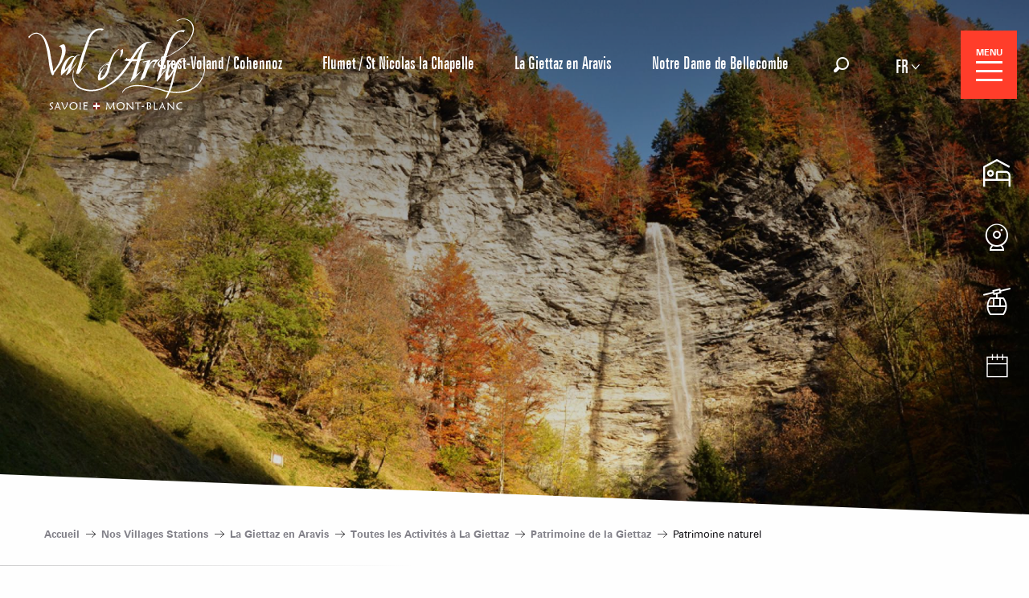

--- FILE ---
content_type: text/html; charset=UTF-8
request_url: https://www.valdarly-montblanc.com/villages-stations/la-giettaz-en-aravis/toutes-les-activites/patrimoine/patrimoine-naturel/
body_size: 139328
content:
<!doctype html>
<html class="no-js" lang="fr-FR"><head><script type="importmap">{"imports":{"jquery":"https:\/\/woody.cloudly.space\/app\/themes\/woody-theme\/src\/lib\/custom\/jquery@2.1.4.min.mjs","highcharts":"https:\/\/woody.cloudly.space\/app\/dist\/val-darly\/addons\/woody-library\/static\/lib\/highcharts-12.1.2\/code\/es-modules\/masters\/highcharts.src.js","woody_library_filter":"https:\/\/woody.cloudly.space\/app\/dist\/val-darly\/addons\/woody-library\/js\/filter.3dd4b7bece.js","woody_library_woody_component":"https:\/\/woody.cloudly.space\/app\/dist\/val-darly\/addons\/woody-library\/js\/modules\/components\/woody-component.f868fc8be0.mjs","woody_library_woody_controller":"https:\/\/woody.cloudly.space\/app\/dist\/val-darly\/addons\/woody-library\/js\/modules\/controllers\/woody-controller.7b57716013.mjs","woody_library_summary_map_manager":"https:\/\/woody.cloudly.space\/app\/dist\/val-darly\/addons\/woody-library\/js\/modules\/managers\/summary\/summary-map-manager.84afb4d49a.mjs","woody_library_summary_accordion_manager":"https:\/\/woody.cloudly.space\/app\/dist\/val-darly\/addons\/woody-library\/js\/modules\/managers\/summary\/summary-accordion-manager.9b68213f2a.mjs","woody_library_interactive_svg_component":"https:\/\/woody.cloudly.space\/app\/dist\/val-darly\/addons\/woody-library\/js\/modules\/components\/interactive-svg\/interactive-svg-component.88c1dab784.mjs","woody_library_card_uniq_component":"https:\/\/woody.cloudly.space\/app\/dist\/val-darly\/addons\/woody-library\/js\/modules\/components\/card\/card-uniq-component.c74c472f73.mjs","woody_library_card_toggler_component":"https:\/\/woody.cloudly.space\/app\/dist\/val-darly\/addons\/woody-library\/js\/modules\/components\/card\/card-toggler-component.ba73258649.mjs","woody_library_card_slider_component":"https:\/\/woody.cloudly.space\/app\/dist\/val-darly\/addons\/woody-library\/js\/modules\/components\/card\/card-slider-component.f64561b34f.mjs","woody_library_card_map_slider_component":"https:\/\/woody.cloudly.space\/app\/dist\/val-darly\/addons\/woody-library\/js\/modules\/components\/card\/card-map-slider-component.mjs","woody_library_card_map_manager":"https:\/\/woody.cloudly.space\/app\/dist\/val-darly\/addons\/woody-library\/js\/modules\/managers\/card\/card-map-manager.aa96fe0af2.mjs","woody_library_summary_controller":"https:\/\/woody.cloudly.space\/app\/dist\/val-darly\/addons\/woody-library\/js\/modules\/controllers\/summary\/summary-controller.fcc81af2f8.mjs","woody_library_focus_controller":"https:\/\/woody.cloudly.space\/app\/dist\/val-darly\/addons\/woody-library\/js\/modules\/controllers\/focus\/focus-controller.779736d3ae.mjs","woody_library_focus_map_controller":"https:\/\/woody.cloudly.space\/app\/dist\/val-darly\/addons\/woody-library\/js\/modules\/controllers\/focus\/focus-map-controller.fa756137c4.mjs","woody_library_focus_svg_controller":"https:\/\/woody.cloudly.space\/app\/dist\/val-darly\/addons\/woody-library\/js\/modules\/controllers\/focus\/focus-svg-controller.e0e66f5917.mjs","woody_library_get_there_link_component":"https:\/\/woody.cloudly.space\/app\/dist\/val-darly\/addons\/woody-library\/js\/modules\/components\/get-there\/get-there-link-component.236c7b036d.mjs","woody_library_reveal_component":"https:\/\/woody.cloudly.space\/app\/dist\/val-darly\/addons\/woody-library\/js\/modules\/components\/reveal\/reveal-component.ae2427d122.mjs","woody_addon_touristicmaps_utils":"https:\/\/woody.cloudly.space\/app\/dist\/val-darly\/addons\/woody-addon-touristicmaps\/js\/utils\/woody-addon-touristicmaps-utils.7b4d5b3788.mjs","woody_addon_touristicmaps_map_manager":"https:\/\/woody.cloudly.space\/app\/dist\/val-darly\/addons\/woody-addon-touristicmaps\/js\/managers\/woody-addon-touristicmaps-map-manager.edda107722.mjs","woody_addon_touristicmaps_map_component":"https:\/\/woody.cloudly.space\/app\/dist\/val-darly\/addons\/woody-addon-touristicmaps\/js\/components\/woody-addon-touristicmaps-map-component.3be29cb99e.mjs","woody_addon_touristicmaps_map_control":"https:\/\/woody.cloudly.space\/app\/dist\/val-darly\/addons\/woody-addon-touristicmaps\/js\/controls\/woody-addon-touristicmaps-map-control.3ad63029a2.mjs","woody_addon_touristicmaps_center_france_map_control":"https:\/\/woody.cloudly.space\/app\/dist\/val-darly\/addons\/woody-addon-touristicmaps\/js\/controls\/woody-addon-touristicmaps-center-france-map-control.bfd154a095.mjs","woody_addon_touristicmaps_search_city_map_control":"https:\/\/woody.cloudly.space\/app\/dist\/val-darly\/addons\/woody-addon-touristicmaps\/js\/controls\/woody-addon-touristicmaps-search-city-map-control.c837cfe0f5.mjs","woody_hawwwai_itinerary_elevation_chart_component":"https:\/\/woody.cloudly.space\/app\/dist\/val-darly\/addons\/woody-addon-hawwwai\/js\/components\/woody-hawwwai-itinerary-elevation-chart-component.1b7e9b6c9a.mjs","woody_hawwwai_itinerary_reveal_controller":"https:\/\/woody.cloudly.space\/app\/dist\/val-darly\/addons\/woody-addon-hawwwai\/js\/controllers\/woody-hawwwai-itinerary-reveal-controller.2d8a9d49dc.mjs","woody_hawwwai_itinerary_reveal_toggler_controller":"https:\/\/woody.cloudly.space\/app\/dist\/val-darly\/addons\/woody-addon-hawwwai\/js\/controllers\/woody-hawwwai-itinerary-reveal-toggler-controller.26149551a6.mjs","woody_hawwwai_itinerary_pois_controller":"https:\/\/woody.cloudly.space\/app\/dist\/val-darly\/addons\/woody-addon-hawwwai\/js\/controllers\/woody-hawwwai-itinerary-pois-controller.2dce389938.mjs","woody_lib_utils":"https:\/\/www.valdarly-montblanc.com\/app\/dist\/val-darly\/addons\/woody-lib-utils\/js\/woody-lib-utils.c02774c083.mjs","woody_addon_search_engine_component":"https:\/\/www.valdarly-montblanc.com\/app\/dist\/val-darly\/addons\/woody-addon-search\/js\/components\/woody-addon-search-engine-component.b36f6a3b7b.mjs","woody_addon_search_main":"https:\/\/www.valdarly-montblanc.com\/app\/dist\/val-darly\/addons\/woody-addon-search\/js\/woody-addon-search-main.6ea2fe98ba.mjs","woody_addon_search_engine_input_component":"https:\/\/www.valdarly-montblanc.com\/app\/dist\/val-darly\/addons\/woody-addon-search\/js\/components\/woody-addon-search-engine-input-component.1e6a90e877.mjs","woody_addon_search_engine_input_dropdown_component":"https:\/\/www.valdarly-montblanc.com\/app\/dist\/val-darly\/addons\/woody-addon-search\/js\/components\/woody-addon-search-engine-input-dropdown-component.2c647bfa20.mjs","woody_addon_search_engine_filters_component":"https:\/\/www.valdarly-montblanc.com\/app\/dist\/val-darly\/addons\/woody-addon-search\/js\/components\/woody-addon-search-engine-filters-component.cc5fa80115.mjs","woody_addon_search_engine_results_component":"https:\/\/www.valdarly-montblanc.com\/app\/dist\/val-darly\/addons\/woody-addon-search\/js\/components\/woody-addon-search-engine-results-component.6af4667b89.mjs","woody_addon_search_data_controller":"https:\/\/www.valdarly-montblanc.com\/app\/dist\/val-darly\/addons\/woody-addon-search\/js\/controllers\/woody-addon-search-data-controller.37ba7a191c.mjs","fuse.js":"https:\/\/www.valdarly-montblanc.com\/app\/dist\/val-darly\/addons\/woody-addon-search\/static\/js\/fuse-v6.4.1\/fuse.esm.min.js","woody_addon_devtools_main":"https:\/\/www.valdarly-montblanc.com\/app\/dist\/val-darly\/addons\/woody-addon-devtools\/js\/woody-addon-devtools-main.5ef617cfdb.mjs","woody_addon_devtools_tools":"https:\/\/www.valdarly-montblanc.com\/app\/dist\/val-darly\/addons\/woody-addon-devtools\/js\/woody-addon-devtools-tools.54d58a68c5.mjs","woody_addon_devtools_color_palette":"https:\/\/www.valdarly-montblanc.com\/app\/dist\/val-darly\/addons\/woody-addon-devtools\/js\/woody-addon-devtools-color-palette.a8a41da40b.mjs","woody_addon_devtools_style_shift":"https:\/\/www.valdarly-montblanc.com\/app\/dist\/val-darly\/addons\/woody-addon-devtools\/js\/woody-addon-devtools-style-shift.c4f6081742.mjs","woody_addon_devtools_fake_touristic_sheet":"https:\/\/www.valdarly-montblanc.com\/app\/dist\/val-darly\/addons\/woody-addon-devtools\/js\/woody-addon-devtools-fake-touristic-sheet.2cb516cd17.mjs","woody_addon_snowflake_main":"https:\/\/www.valdarly-montblanc.com\/app\/dist\/val-darly\/addons\/woody-addon-snowflake\/js\/woody-addon-snowflake-main.mjs","woody_addon_snowflake_circular_progress_bar":"https:\/\/www.valdarly-montblanc.com\/app\/dist\/val-darly\/addons\/woody-addon-snowflake\/js\/woody-addon-snowflake-circular-progress-bar.c8f33544fd.mjs","woody_addon_snowflake_zone_display":"https:\/\/www.valdarly-montblanc.com\/app\/dist\/val-darly\/addons\/woody-addon-snowflake\/js\/woody-addon-snowflake-zone-display.cfb6cf6a7d.mjs","woody_addon_snowflake_sector_cards_collapse":"https:\/\/www.valdarly-montblanc.com\/app\/dist\/val-darly\/addons\/woody-addon-snowflake\/js\/woody-addon-snowflake-sector-cards-collapse.8e4f2db956.mjs","woody_addon_snowflake_update_overall":"https:\/\/www.valdarly-montblanc.com\/app\/dist\/val-darly\/addons\/woody-addon-snowflake\/js\/woody-addon-snowflake-update-overall.1150a14cf0.mjs","woody_addon_snowflake_weather_update":"https:\/\/www.valdarly-montblanc.com\/app\/dist\/val-darly\/addons\/woody-addon-snowflake\/js\/woody-addon-snowflake-weather-update.67579062db.mjs"}}</script><title>Patrimoine naturel | Val d&#039;Arly Mont Blanc &#8211; 4 Stations-Villages familiales</title><script>window.globals={"ancestors":{"chapter1":"Nos Villages Stations","chapter2":"La Giettaz en Aravis","chapter3":"Toutes les Activit\u00e9s \u00e0 La Giettaz","chapter4":"Patrimoine de la Giettaz","chapter5":"Patrimoine naturel"},"context":"website","current_lang":"fr","current_locale":"fr","current_locale_region":"fr_FR","env":"prod","languages":["fr","en","de"],"page_type":"playlist_tourism","post_id":1935,"post_image":"https:\/\/www.valdarly-montblanc.com\/app\/uploads\/val-darly\/2021\/07\/thumbs\/cascade-du-dard-automne-1920x960.jpg","post_title":"Patrimoine naturel","post_type":"page","post_modified":"2021-11-26 12:27:10+01:00","site_key":"val-darly","tags":{"places":["La Giettaz en Aravis"],"seasons":[],"themes":["Envie de contemplation","Patrimoine de montagne"],"targets":[]},"woody_options_pages":{"search_url":526,"weather_url":0},"search":{"api":{"uri":"https:\/\/api.tourism-system.com\/v2\/woody\/search\/fr\/v2","args":{"size":15,"threshold":0.5}}},"tmaps":{"url_api":"https:\/\/api.touristicmaps.com\/lib\/mod.mjs","url_api_lazy":"https:\/\/api.touristicmaps.com\/lib\/lazy.mjs"},"hawwwai":{"sheet_options":{"nearby_distance_max":5000}}}</script><script>(function(e){e.eskalad=e.eskalad?e.eskalad:[],e.eskalad.product="woody",e.eskalad.site_key=e.globals.site_key!==void 0?e.globals.site_key:"empty",e.eskalad.timestamp=l("eskalad_timestamp"),e.eskalad.timestamp==null&&(e.eskalad.timestamp=Math.floor(Date.now()/1e3),s("eskalad_timestamp",e.eskalad.timestamp)),e.eskalad.cid=l("eskalad_cid"),e.eskalad.cid==null&&e.eskalad.timestamp!==void 0&&(e.eskalad.cid=e.eskalad.timestamp,c()),e.eskalad.ga_consent=!0;function c(){e.eskalad.cid.toString().search("\\.")<=0&&fetch("/api/clientid").then(a=>a.json()).then(a=>{a.cid!==void 0&&(e.eskalad.cid=a.cid+"."+e.eskalad.cid,s("eskalad_cid",e.eskalad.cid))}).catch(function(a){console.error("Eskalad fetch: "+a.message)})}function l(a){if(e.localStorage!==void 0&&e.localStorage)try{let t=e.localStorage.getItem(a);return t=t==null||isNaN(t)||t==null||t==""?void 0:t,t}catch(t){console.error(["[ESKALAD]",t])}}function s(a,t){if(e.localStorage!==void 0&&e.localStorage)try{e.localStorage.removeItem(a),e.localStorage.setItem(a,t)}catch(d){console.error(["[ESKALAD]",d])}}})(window);
</script><script src="https://cache.consentframework.com/js/pa/32284/c/Kg4B6/stub" referrerpolicy="origin" charset="utf-8"></script><script src="https://choices.consentframework.com/js/pa/32284/c/Kg4B6/cmp" referrerpolicy="origin" charset="utf-8" async></script><script>document.addEventListener("DOMContentLoaded",function(){document.querySelectorAll("a[href='#consentframework'],a[href='#cmp']").forEach(function(e){e.removeAttribute("target");e.setAttribute("href","javascript:window.Sddan.cmp.displayUI();")})});</script><link rel="preconnect" href="https://cache.consentframework.com" crossorigin><link rel="preconnect" href="https://choices.consentframework.com" crossorigin><link rel="preconnect" href="https://fonts.gstatic.com" crossorigin><link rel="preconnect" href="https://fonts.googleapis.com" crossorigin><link rel="preconnect" href="https://www.googletagmanager.com" crossorigin><link rel="preconnect" href="https://woody.cloudly.space" crossorigin><link rel="preconnect" href="https://api.cloudly.space" crossorigin><script>window.dataLayer=window.dataLayer?window.dataLayer:[];window.dataLayer.push({"event":"globals","data":{"env":"prod","site_key":"val-darly","page":{"id_page":1935,"name":"Patrimoine naturel","page_type":"playlist_tourism","tags":{"places":["La Giettaz en Aravis"],"seasons":[],"themes":["Envie de contemplation","Patrimoine de montagne"],"targets":[]}},"lang":"fr","playlist":{"id_playlist":null,"id_playlist_conf":"19682","pagination":1}}});</script><script>(function(w,d,s,l,i) { w[l]=w[l]||[]; w[l].push({ 'gtm.start': new Date().getTime(),event: 'gtm.js' }); var f=d.getElementsByTagName(s)[0], j=d.createElement(s),dl=l!='dataLayer'? '&l='+l:''; j.async=true; j.src='https://www.googletagmanager.com/gtm.js?id='+i+dl; f.parentNode.insertBefore(j,f); })(window,document,'script','dataLayer','GTM-PX6T46');</script><link rel="canonical" href="https://www.valdarly-montblanc.com/villages-stations/la-giettaz-en-aravis/toutes-les-activites/patrimoine/patrimoine-naturel/"/><meta charset="UTF-8"/><meta http-equiv="X-UA-Compatible" content="IE=edge"/><meta name="generator" content="Raccourci Agency - WP"/><meta name="viewport" content="width=device-width,initial-scale=1"/><meta name="robots" content="max-snippet:-1, max-image-preview:large, max-video-preview:-1"/><meta property="og:type" content="website"/><meta property="og:url" content="https://www.valdarly-montblanc.com/villages-stations/la-giettaz-en-aravis/toutes-les-activites/patrimoine/patrimoine-naturel/"/><meta name="twitter:card" content="summary_large_image"/><meta property="og:image" content="https://woody.cloudly.space/app/uploads/val-darly/2021/07/thumbs/cascade-du-dard-automne-1920x960.jpg"/><meta property="twitter:image" content="https://woody.cloudly.space/app/uploads/val-darly/2021/07/thumbs/cascade-du-dard-automne-1920x960.jpg"/><meta property="og:site_name" content="Val d&#039;Arly Mont Blanc - 4 Stations-Villages familiales"/><meta property="og:locale" content="fr_FR"/><meta property="og:locale:alternate" content="en_GB"/><meta property="og:locale:alternate" content="de_DE"/><meta name="description" content="La Giett’ regorge de points de vue exceptionnels sur le Mont-Blanc et sur toutes les Alpes, au milieu de cascades, de sentiers de crêtes, d’une faune"/><meta property="og:title" content="Patrimoine naturel | Val d&#039;Arly Mont Blanc &#8211; 4 Stations-Villages familiales"/><meta property="og:description" content="La Giett’ regorge de points de vue exceptionnels sur le Mont-Blanc et sur toutes les Alpes, au milieu de cascades, de sentiers de crêtes, d’une faune"/><meta name="twitter:title" content="Patrimoine naturel | Val d&#039;Arly Mont Blanc &#8211; 4 Stations-Villages familiales"/><meta name="twitter:description" content="La Giett’ regorge de points de vue exceptionnels sur le Mont-Blanc et sur toutes les Alpes, au milieu de cascades, de sentiers de crêtes, d’une faune"/><link href="https://www.valdarly-montblanc.com/villages-stations/la-giettaz-en-aravis/toutes-les-activites/patrimoine/patrimoine-naturel/?listpage=2" rel="next"/><script type="application/ld+json" class="woody-schema-graph">{"@context":"https:\/\/schema.org","@graph":[{"@type":"WebSite","url":"https:\/\/www.valdarly-montblanc.com","name":"Val d&#039;Arly Mont Blanc - 4 Stations-Villages familiales","description":"Pr\u00e9parer votre s\u00e9jour ski ou week end ski dans les stations de ski du Val d&#039;Arly Mont Blanc - Savoie. R\u00e9servation en ligne de s\u00e9jour ski.","potentialAction":[{"@type":"SearchAction","target":"https:\/\/www.valdarly-montblanc.com\/recherche\/?query={search_term_string}","query-input":"required name=search_term_string"}]},{"@type":"WebPage","url":"https:\/\/www.valdarly-montblanc.com\/villages-stations\/la-giettaz-en-aravis\/toutes-les-activites\/patrimoine\/patrimoine-naturel\/","headline":"Patrimoine naturel | Val d&#039;Arly Mont Blanc &#8211; 4 Stations-Villages familiales","inLanguage":"fr-FR","datePublished":"2021-06-02 09:50:49","dateModified":"2021-11-26 11:27:10","description":"La Giett\u2019 regorge de points de vue exceptionnels sur le Mont-Blanc et sur toutes les Alpes, au milieu de cascades, de sentiers de cr\u00eates, d\u2019une faune","image":["https:\/\/www.valdarly-montblanc.com\/app\/uploads\/val-darly\/2021\/07\/thumbs\/cascade-du-dard-automne-1920x960.jpg"]}]}</script><style>img:is([sizes="auto" i], [sizes^="auto," i]) { contain-intrinsic-size: 3000px 1500px }</style><link rel="alternate" href="https://www.valdarly-montblanc.com/villages-stations/la-giettaz-en-aravis/toutes-les-activites/patrimoine/patrimoine-naturel/" hreflang="fr" /><link rel="alternate" href="https://www.valdarly-montblanc.com/en/our-resort-villages/la-giettaz-en-aravis/all-activities/heritage-of-la-giettaz/natural-heritage/" hreflang="en" /><link rel="alternate" href="https://www.valdarly-montblanc.com/de/unsere-club-resorts-stationen/la-giettaz-en-aravis/alle-aktivitaten-in-la-giettaz/das-kulturerbe-von-la-giettaz/naturliches-erbe/" hreflang="de" /><link rel='preload' as='style' onload='this.onload=null;this.rel="stylesheet"' id='addon-search-stylesheet-css' href='https://woody.cloudly.space/app/dist/val-darly/addons/woody-addon-search/css/woody-addon-search.e1203b72be.css?ver=3.1.20' media='screen' /><noscript><link rel='stylesheet' id='addon-search-stylesheet-css' href='https://woody.cloudly.space/app/dist/val-darly/addons/woody-addon-search/css/woody-addon-search.e1203b72be.css?ver=3.1.20' media='screen' /></noscript><link rel='preload' as='style' onload='this.onload=null;this.rel="stylesheet"' id='addon-touristicmaps-stylesheet-css' href='https://woody.cloudly.space/app/dist/val-darly/addons/woody-addon-touristicmaps/css/woody-addon-touristicmaps.2b44936ea4.css?ver=2.0.15' media='all' /><noscript><link rel='stylesheet' id='addon-touristicmaps-stylesheet-css' href='https://woody.cloudly.space/app/dist/val-darly/addons/woody-addon-touristicmaps/css/woody-addon-touristicmaps.2b44936ea4.css?ver=2.0.15' media='all' /></noscript><link rel='preload' as='style' onload='this.onload=null;this.rel="stylesheet"' id='addon-hawwwai-stylesheet-css' href='https://woody.cloudly.space/app/dist/val-darly/addons/woody-addon-hawwwai/css/front/woody-addon-hawwwai.ebf78ef83d.css?ver=3.4.35' media='all' /><noscript><link rel='stylesheet' id='addon-hawwwai-stylesheet-css' href='https://woody.cloudly.space/app/dist/val-darly/addons/woody-addon-hawwwai/css/front/woody-addon-hawwwai.ebf78ef83d.css?ver=3.4.35' media='all' /></noscript><link rel='preload' as='style' onload='this.onload=null;this.rel="stylesheet"' id='addon-hawwwai-stylesheet-iti-css' href='https://woody.cloudly.space/app/dist/val-darly/addons/woody-addon-hawwwai/css/front/woody-addon-hawwwai-iti.551a3c1b6d.css?ver=3.4.35' media='all' /><noscript><link rel='stylesheet' id='addon-hawwwai-stylesheet-iti-css' href='https://woody.cloudly.space/app/dist/val-darly/addons/woody-addon-hawwwai/css/front/woody-addon-hawwwai-iti.551a3c1b6d.css?ver=3.4.35' media='all' /></noscript><link rel='preload' as='style' onload='this.onload=null;this.rel="stylesheet"' id='addon-snowflake-stylesheet-css' href='https://woody.cloudly.space/app/dist/val-darly/addons/woody-addon-snowflake/css/woody-addon-snowflake.d04107228b.css' media='all' /><noscript><link rel='stylesheet' id='addon-snowflake-stylesheet-css' href='https://woody.cloudly.space/app/dist/val-darly/addons/woody-addon-snowflake/css/woody-addon-snowflake.d04107228b.css' media='all' /></noscript><link rel='preload' as='style' onload='this.onload=null;this.rel="stylesheet"' id='leaflet_css-css' href='https://tiles.touristicmaps.com/libs/tmaps.min.css' media='all' /><noscript><link rel='stylesheet' id='leaflet_css-css' href='https://tiles.touristicmaps.com/libs/tmaps.min.css' media='all' /></noscript><link rel='preload' as='style' onload='this.onload=null;this.rel="stylesheet"' id='hawwwai_font_css-css' href='https://api.cloudly.space/static/assets/fonts/raccourci-font-66e2af655c2c9.css' media='all' /><noscript><link rel='stylesheet' id='hawwwai_font_css-css' href='https://api.cloudly.space/static/assets/fonts/raccourci-font-66e2af655c2c9.css' media='all' /></noscript><link rel='preload' as='style' onload='this.onload=null;this.rel="stylesheet"' id='jsdelivr_bootstrap_css-css' href='https://woody.cloudly.space/app/themes/woody-theme/src/lib/npm/bootstrap/dist/css/bootstrap.min.css?ver=3.3.7' media='all' /><noscript><link rel='stylesheet' id='jsdelivr_bootstrap_css-css' href='https://woody.cloudly.space/app/themes/woody-theme/src/lib/npm/bootstrap/dist/css/bootstrap.min.css?ver=3.3.7' media='all' /></noscript><link rel='preload' as='style' onload='this.onload=null;this.rel="stylesheet"' id='jsdelivr_nouislider_css-css' href='https://woody.cloudly.space/app/themes/woody-theme/src/lib/custom/nouislider@10.1.0.min.css' media='all' /><noscript><link rel='stylesheet' id='jsdelivr_nouislider_css-css' href='https://woody.cloudly.space/app/themes/woody-theme/src/lib/custom/nouislider@10.1.0.min.css' media='all' /></noscript><link rel='preload' as='style' onload='this.onload=null;this.rel="stylesheet"' id='jsdelivr_chosen_css-css' href='https://woody.cloudly.space/app/themes/woody-theme/src/lib/custom/chosen@1.8.2.min.css' media='all' /><noscript><link rel='stylesheet' id='jsdelivr_chosen_css-css' href='https://woody.cloudly.space/app/themes/woody-theme/src/lib/custom/chosen@1.8.2.min.css' media='all' /></noscript><link rel='preload' as='style' onload='this.onload=null;this.rel="stylesheet"' id='jsdelivr_picker_css-css' href='https://woody.cloudly.space/app/themes/woody-theme/src/lib/custom/daterangepicker@2.1.30.min.css' media='all' /><noscript><link rel='stylesheet' id='jsdelivr_picker_css-css' href='https://woody.cloudly.space/app/themes/woody-theme/src/lib/custom/daterangepicker@2.1.30.min.css' media='all' /></noscript><link rel='preload' as='style' onload='this.onload=null;this.rel="stylesheet"' id='google-font-allura-css' href='https://fonts.googleapis.com/css?family=Allura' media='all' /><noscript><link rel='stylesheet' id='google-font-allura-css' href='https://fonts.googleapis.com/css?family=Allura' media='all' /></noscript><link rel='stylesheet' id='tourism-stylesheet-chunk-0-css' href='https://woody.cloudly.space/app/dist/val-darly/css/tourism_chunk_1.a0d122a5e5.css' media='screen' /><link rel='stylesheet' id='tourism-stylesheet-chunk-1-css' href='https://woody.cloudly.space/app/dist/val-darly/css/tourism_chunk_2.8dac314e1d.css' media='screen' /><link rel='stylesheet' id='tourism-stylesheet-chunk-2-css' href='https://woody.cloudly.space/app/dist/val-darly/css/tourism_chunk_3.313c1ee20e.css' media='screen' /><link rel='stylesheet' id='tourism-stylesheet-chunk-3-css' href='https://woody.cloudly.space/app/dist/val-darly/css/tourism_chunk_4.4ddfe611e1.css' media='screen' /><link rel='stylesheet' id='tourism-stylesheet-chunk-4-css' href='https://woody.cloudly.space/app/dist/val-darly/css/tourism_chunk_5.8561d126c5.css' media='screen' /><link rel='preload' as='style' onload='this.onload=null;this.rel="stylesheet"' id='wicon-stylesheet-css' href='https://woody.cloudly.space/app/dist/val-darly/css/wicon.8241309c7a.css' media='screen' /><noscript><link rel='stylesheet' id='wicon-stylesheet-css' href='https://woody.cloudly.space/app/dist/val-darly/css/wicon.8241309c7a.css' media='screen' /></noscript><link rel='stylesheet' id='print-stylesheet-css' href='https://woody.cloudly.space/app/dist/val-darly/css/print.f6f47df82d.css' media='print' /><script defer src="https://woody.cloudly.space/app/dist/val-darly/addons/woody-addon-search/js/woody-addon-search.3155b7e4dc.js?ver=3.1.20" id="addon-search-javascripts-js"></script><script defer src="https://woody.cloudly.space/app/themes/woody-theme/src/js/static/obf.min.js?ver=2.3.129" id="obf-js"></script><script defer src="https://woody.cloudly.space/app/dist/val-darly/addons/woody-addon-eskalad/js/events/eskalad.c2bde38840.js?ver=6.3.2" id="woody-addon-eskalad-js"></script><script defer src="https://woody.cloudly.space/app/dist/val-darly/addons/woody-addon-eskalad/js/events/eskalad-page.5d2af865c3.js?ver=6.3.2" id="woody-addon-eskalad-page-js"></script><script id="jquery-js-before">
window.siteConfig = {"site_key":"val-darly","login":"public_val-darly_website","password":"d7007c06dd7249b0f66caa849d0eb74e","token":"NDlhZWU1YzE1ZGE3OlJFd0RDUXhXUEVkVUNFeFRWVXNOSERwQ0JsTkdEUlZTOlVBNVJWVkpXVXdkUkFGWUZBQUFEVlFNRFZWSlVCVmtERFYxUkFBY0NWMVE9","mapProviderKeys":{"otmKey":"f74bdf8d3a8719a9b2115650860132fdd58ca5a688de7a141c5da8ba9f94cdf9","gmKey":"AIzaSyBMx446Q--mQj9mzuZhb7BGVDxac6NfFYc"},"api_url":"https:\/\/api.tourism-system.com","api_render_url":"https:\/\/api.tourism-system.com","current_lang":"fr","current_season":null,"languages":["fr","en","de"]};
window.useLeafletLibrary=1;window.DrupalAngularConfig=window.DrupalAngularConfig || {};window.DrupalAngularConfig.mapProviderKeys={"otmKey":"f74bdf8d3a8719a9b2115650860132fdd58ca5a688de7a141c5da8ba9f94cdf9","gmKey":"AIzaSyBMx446Q--mQj9mzuZhb7BGVDxac6NfFYc"};
</script><script type="module" src="https://woody.cloudly.space/app/themes/woody-theme/src/lib/custom/jquery@2.1.4.min.mjs" id="jquery-js"></script><script defer src="https://woody.cloudly.space/app/themes/woody-theme/src/lib/custom/moment-with-locales@2.22.2.min.js" id="jsdelivr_moment-js"></script><script id="woody-addon-hawwwai-sheet-js-extra">
var __hw = {"SECTIONS.TOURISM.SHEET.PERIODS.TODAY":"Aujourd'hui","SECTIONS.TOURISM.SHEET.PERIODS.HAPPENING":"A lieu","SECTIONS.TOURISM.SHEET.PERIODS.ENDED":"Termin\u00e9","SECTIONS.TOURISM.SHEET.PERIODS.ENDED_FOR_TODAY":"Termin\u00e9 pour aujourd'hui","SECTIONS.TOURISM.SHEET.PERIODS.FROM_TODAY":"\u00c0 partir d'aujourd'hui","SECTIONS.TOURISM.SHEET.PERIODS.FROM":"Du","SECTIONS.TOURISM.SHEET.PERIODS.UNTIL_TODAY":"Aujourd'hui","SECTIONS.TOURISM.SHEET.PERIODS.TO":"jusqu'\u00e0","SECTIONS.TOURISM.SHEET.PERIODS.UNTIL":"au","SECTIONS.TOURISM.SHEET.PERIODS.UNTIL_LONG":"jusqu'au","SECTIONS.TOURISM.SHEET.PERIODS.ON":"Le","SECTIONS.TOURISM.SHEET.PERIODS.OPENED":"Ouvert","SECTIONS.TOURISM.SHEET.PERIODS.CLOSED":"Ferm\u00e9","SECTIONS.TOURISM.SHEET.PERIODS.CLOSEDFORTODAY":"Ferm\u00e9 pour aujourd'hui","SECTIONS.TOURISM.SHEET.PERIODS.UNDEFINED":"Horaires non d\u00e9finis","SECTIONS.TOURISM.SHEET.PERIODS.NOW":"En ce moment","GLOBAL.TIMES.TO":"jusqu'\u00e0"};
</script><script type="module" src="https://woody.cloudly.space/app/dist/val-darly/addons/woody-addon-hawwwai/js/woody-addon-hawwwai-sheet.94378b456e.mjs?ver=3.4.35" id="woody-addon-hawwwai-sheet-js"></script><script id="addon-snowflake-javascripts-js-extra">
var WOODY_ADDON_SNOWFLAKE = [];
</script><script defer src="https://woody.cloudly.space/app/dist/val-darly/addons/woody-addon-snowflake/js/woody-addon-snowflake.bd5145fdf6.js?ver=2.1.16" id="addon-snowflake-javascripts-js"></script><script defer src="https://woody.cloudly.space/app/themes/woody-theme/src/lib/npm/swiper/dist/js/swiper.min.js?ver=4.5.1" id="jsdelivr_swiper-js"></script><script defer src="https://woody.cloudly.space/app/themes/woody-theme/src/lib/npm/flatpickr/dist/flatpickr.min.js?ver=4.5.7" id="jsdelivr_flatpickr-js"></script><script defer src="https://woody.cloudly.space/app/themes/woody-theme/src/lib/npm/flatpickr/dist/l10n/fr.js?ver=4.5.7" id="jsdelivr_flatpickr_l10n-js"></script><script defer src="https://woody.cloudly.space/app/themes/woody-theme/src/lib/custom/nouislider@10.1.0.min.js" id="jsdelivr_nouislider-js"></script><script defer src="https://woody.cloudly.space/app/themes/woody-theme/src/lib/custom/lazysizes@4.1.2.min.js" id="jsdelivr_lazysizes-js"></script><script defer src="https://woody.cloudly.space/app/themes/woody-theme/src/lib/custom/moment-timezone-with-data.min.js" id="jsdelivr_moment_tz-js"></script><script defer src="https://woody.cloudly.space/app/themes/woody-theme/src/lib/custom/js.cookie@2.2.1.min.js" id="jsdelivr_jscookie-js"></script><script defer src="https://woody.cloudly.space/app/themes/woody-theme/src/lib/custom/rellax@1.10.1.min.js" id="jsdelivr_rellax-js"></script><script defer src="https://woody.cloudly.space/app/themes/woody-theme/src/lib/custom/iframeResizer@4.3.7.min.js?ver=4.3.7" id="jsdelivr_iframeresizer-js"></script><script defer src="https://woody.cloudly.space/app/themes/woody-theme/src/lib/npm/plyr/dist/plyr.min.js?ver=3.6.8" id="jsdelivr_plyr-js"></script><script defer src="https://woody.cloudly.space/wp/wp-includes/js/dist/hooks.min.js?ver=4d63a3d491d11ffd8ac6" id="wp-hooks-js"></script><script defer src="https://woody.cloudly.space/wp/wp-includes/js/dist/i18n.min.js?ver=5e580eb46a90c2b997e6" id="wp-i18n-js"></script><script defer src="https://woody.cloudly.space/app/themes/woody-theme/src/js/static/i18n-ltr.min.js?ver=2.3.129" id="wp-i18n-ltr-js"></script><script defer src="https://tiles.touristicmaps.com/libs/leaflet.min.js" id="touristicmaps_leaflet-js"></script><script defer src="https://tiles.touristicmaps.com/libs/tangram.min.js" id="touristicmaps_tangram-js"></script><script defer src="https://tiles.touristicmaps.com/libs/markercluster.min.js" id="touristicmaps_cluster-js"></script><script defer src="https://tiles.touristicmaps.com/libs/locate.min.js" id="touristicmaps_locate-js"></script><script defer src="https://tiles.touristicmaps.com/libs/geocoder.min.js" id="touristicmaps_geocoder-js"></script><script defer src="https://tiles.touristicmaps.com/libs/fullscreen.min.js" id="touristicmaps_fullscreen-js"></script><script defer src="https://woody.cloudly.space/app/themes/woody-theme/src/lib/npm/bootstrap/dist/js/bootstrap.min.js?ver=3.3.7" id="jsdelivr_bootstrap-js"></script><script defer src="https://woody.cloudly.space/app/themes/woody-theme/src/lib/custom/jquery.matchHeight@0.7.2.min.js" id="jsdelivr_match8-js"></script><script defer src="https://woody.cloudly.space/app/themes/woody-theme/src/lib/custom/wNumb@1.0.4.min.js" id="jsdelivr_wnumb-js"></script><script defer src="https://woody.cloudly.space/app/themes/woody-theme/src/lib/custom/chosen.jquery@1.8.2.min.js" id="jsdelivr_chosen-js"></script><script defer src="https://woody.cloudly.space/app/themes/woody-theme/src/lib/custom/daterangepicker@2.1.30.min.js" id="jsdelivr_picker-js"></script><script defer src="https://woody.cloudly.space/app/themes/woody-theme/src/lib/custom/twig@0.8.9.min.js" id="jsdelivr_twigjs-js"></script><script defer src="https://woody.cloudly.space/app/themes/woody-theme/src/lib/custom/uuid@1.4.8.min.js" id="jsdelivr_uuid-js"></script><script defer src="https://woody.cloudly.space/app/themes/woody-theme/src/lib/custom/lodash@3.8.0.min.js" id="jsdelivr_lodash-js"></script><script defer src="https://woody.cloudly.space/app/themes/woody-theme/src/lib/custom/arrive@2.4.1.min.js" id="jsdelivr_arrive-js"></script><script defer src="https://api.tourism-system.com/render/assets/scripts/raccourci/sheet_item.min.js" id="hawwwai_sheet_item-js"></script><script defer src="https://api.tourism-system.com/render/assets/scripts/raccourci/playlist.min.js" id="hawwwai_playlist-js"></script><script defer src="https://api.tourism-system.com/render/assets/scripts/raccourci/playlist-map.leafletV2.min.js?otmKey=f74bdf8d3a8719a9b2115650860132fdd58ca5a688de7a141c5da8ba9f94cdf9&amp;gmKey=AIzaSyBMx446Q--mQj9mzuZhb7BGVDxac6NfFYc&amp;v=2.3.129&amp;ver=2.3.129" id="hawwwai_playlist_map-js"></script><script id="main-modules-js-extra">
var WoodyMainJsModules = {"jquery":{"path":"https:\/\/www.valdarly-montblanc.com\/app\/themes\/woody-theme\/src\/lib\/custom\/jquery@2.1.4.min.mjs"},"highcharts":{"path":"https:\/\/www.valdarly-montblanc.com\/app\/dist\/val-darly\/addons\/woody-library\/static\/lib\/highcharts-12.1.2\/code\/es-modules\/masters\/highcharts.src.js"},"woody_library_filter":{"path":"https:\/\/www.valdarly-montblanc.com\/app\/dist\/val-darly\/addons\/woody-library\/js\/filter.3dd4b7bece.js"},"woody_library_woody_component":{"path":"https:\/\/www.valdarly-montblanc.com\/app\/dist\/val-darly\/addons\/woody-library\/js\/modules\/components\/woody-component.f868fc8be0.mjs"},"woody_library_woody_controller":{"path":"https:\/\/www.valdarly-montblanc.com\/app\/dist\/val-darly\/addons\/woody-library\/js\/modules\/controllers\/woody-controller.7b57716013.mjs"},"woody_library_summary_map_manager":{"path":"https:\/\/www.valdarly-montblanc.com\/app\/dist\/val-darly\/addons\/woody-library\/js\/modules\/managers\/summary\/summary-map-manager.84afb4d49a.mjs"},"woody_library_summary_accordion_manager":{"path":"https:\/\/www.valdarly-montblanc.com\/app\/dist\/val-darly\/addons\/woody-library\/js\/modules\/managers\/summary\/summary-accordion-manager.9b68213f2a.mjs"},"woody_library_interactive_svg_component":{"path":"https:\/\/www.valdarly-montblanc.com\/app\/dist\/val-darly\/addons\/woody-library\/js\/modules\/components\/interactive-svg\/interactive-svg-component.88c1dab784.mjs","component":"woody-interactive-svg"},"woody_library_card_uniq_component":{"path":"https:\/\/www.valdarly-montblanc.com\/app\/dist\/val-darly\/addons\/woody-library\/js\/modules\/components\/card\/card-uniq-component.c74c472f73.mjs","component":"woody-card-uniq"},"woody_library_card_toggler_component":{"path":"https:\/\/www.valdarly-montblanc.com\/app\/dist\/val-darly\/addons\/woody-library\/js\/modules\/components\/card\/card-toggler-component.ba73258649.mjs","component":"woody-card-toggler"},"woody_library_card_slider_component":{"path":"https:\/\/www.valdarly-montblanc.com\/app\/dist\/val-darly\/addons\/woody-library\/js\/modules\/components\/card\/card-slider-component.f64561b34f.mjs","component":"woody-card-slider"},"woody_library_card_map_slider_component":{"path":"https:\/\/www.valdarly-montblanc.com\/app\/dist\/val-darly\/addons\/woody-library\/js\/modules\/components\/card\/card-map-slider-component.mjs","component":"woody-card-map-slider"},"woody_library_card_map_manager":{"path":"https:\/\/www.valdarly-montblanc.com\/app\/dist\/val-darly\/addons\/woody-library\/js\/modules\/managers\/card\/card-map-manager.aa96fe0af2.mjs"},"woody_library_summary_controller":{"path":"https:\/\/www.valdarly-montblanc.com\/app\/dist\/val-darly\/addons\/woody-library\/js\/modules\/controllers\/summary\/summary-controller.fcc81af2f8.mjs","controller":"woody_library_summary_controller"},"woody_library_focus_controller":{"path":"https:\/\/www.valdarly-montblanc.com\/app\/dist\/val-darly\/addons\/woody-library\/js\/modules\/controllers\/focus\/focus-controller.779736d3ae.mjs","controller":"woody_library_focus_controller"},"woody_library_focus_map_controller":{"path":"https:\/\/www.valdarly-montblanc.com\/app\/dist\/val-darly\/addons\/woody-library\/js\/modules\/controllers\/focus\/focus-map-controller.fa756137c4.mjs","controller":"woody_library_focus_map_controller"},"woody_library_focus_svg_controller":{"path":"https:\/\/www.valdarly-montblanc.com\/app\/dist\/val-darly\/addons\/woody-library\/js\/modules\/controllers\/focus\/focus-svg-controller.e0e66f5917.mjs","controller":"woody_library_focus_svg_controller"},"woody_library_get_there_link_component":{"path":"https:\/\/www.valdarly-montblanc.com\/app\/dist\/val-darly\/addons\/woody-library\/js\/modules\/components\/get-there\/get-there-link-component.236c7b036d.mjs","component":"woody-get-there-link"},"woody_library_reveal_component":{"path":"https:\/\/www.valdarly-montblanc.com\/app\/dist\/val-darly\/addons\/woody-library\/js\/modules\/components\/reveal\/reveal-component.ae2427d122.mjs","component":"woody-reveal"},"woody_addon_touristicmaps_utils":{"path":"https:\/\/www.valdarly-montblanc.com\/app\/dist\/val-darly\/addons\/woody-addon-touristicmaps\/js\/utils\/woody-addon-touristicmaps-utils.7b4d5b3788.mjs"},"woody_addon_touristicmaps_map_manager":{"path":"https:\/\/www.valdarly-montblanc.com\/app\/dist\/val-darly\/addons\/woody-addon-touristicmaps\/js\/managers\/woody-addon-touristicmaps-map-manager.edda107722.mjs"},"woody_addon_touristicmaps_map_component":{"path":"https:\/\/www.valdarly-montblanc.com\/app\/dist\/val-darly\/addons\/woody-addon-touristicmaps\/js\/components\/woody-addon-touristicmaps-map-component.3be29cb99e.mjs","component":"woody-map"},"woody_addon_touristicmaps_map_control":{"path":"https:\/\/www.valdarly-montblanc.com\/app\/dist\/val-darly\/addons\/woody-addon-touristicmaps\/js\/controls\/woody-addon-touristicmaps-map-control.3ad63029a2.mjs"},"woody_addon_touristicmaps_center_france_map_control":{"path":"https:\/\/www.valdarly-montblanc.com\/app\/dist\/val-darly\/addons\/woody-addon-touristicmaps\/js\/controls\/woody-addon-touristicmaps-center-france-map-control.bfd154a095.mjs"},"woody_addon_touristicmaps_search_city_map_control":{"path":"https:\/\/www.valdarly-montblanc.com\/app\/dist\/val-darly\/addons\/woody-addon-touristicmaps\/js\/controls\/woody-addon-touristicmaps-search-city-map-control.c837cfe0f5.mjs"},"woody_hawwwai_itinerary_elevation_chart_component":{"path":"https:\/\/www.valdarly-montblanc.com\/app\/dist\/val-darly\/addons\/woody-addon-hawwwai\/js\/components\/woody-hawwwai-itinerary-elevation-chart-component.1b7e9b6c9a.mjs","component":"woody-hawwwai-itinerary-elevation-chart"},"woody_hawwwai_itinerary_reveal_controller":{"path":"https:\/\/www.valdarly-montblanc.com\/app\/dist\/val-darly\/addons\/woody-addon-hawwwai\/js\/controllers\/woody-hawwwai-itinerary-reveal-controller.2d8a9d49dc.mjs","controller":"woody_hawwwai_itinerary_reveal_controller"},"woody_hawwwai_itinerary_reveal_toggler_controller":{"path":"https:\/\/www.valdarly-montblanc.com\/app\/dist\/val-darly\/addons\/woody-addon-hawwwai\/js\/controllers\/woody-hawwwai-itinerary-reveal-toggler-controller.26149551a6.mjs","controller":"woody_hawwwai_itinerary_reveal_toggler_controller"},"woody_hawwwai_itinerary_pois_controller":{"path":"https:\/\/www.valdarly-montblanc.com\/app\/dist\/val-darly\/addons\/woody-addon-hawwwai\/js\/controllers\/woody-hawwwai-itinerary-pois-controller.2dce389938.mjs","controller":"woody_hawwwai_itinerary_pois_controller"}};
</script><script type="module" src="https://woody.cloudly.space/app/dist/val-darly/addons/woody-library/js/modules/main.073f73ed92.mjs" id="main-modules-js"></script><script type="module" src="https://woody.cloudly.space/app/dist/val-darly/js/main.78b11a9417.mjs" id="main-javascripts-js"></script><link rel="https://api.w.org/" href="https://www.valdarly-montblanc.com/wp-json/" /><link rel="alternate" title="JSON" type="application/json" href="https://www.valdarly-montblanc.com/wp-json/wp/v2/pages/1935" /><link rel="icon" type="image/x-icon" href="https://woody.cloudly.space/app/dist/val-darly/favicon/favicon/favicon.40873d0790.ico"><link rel="icon" type="image/png" sizes="16x16" href="https://woody.cloudly.space/app/dist/val-darly/favicon/favicon/favicon-16x16.408d3a24d1.png"><link rel="icon" type="image/png" sizes="32x32" href="https://woody.cloudly.space/app/dist/val-darly/favicon/favicon/favicon-32x32.fb4d068b56.png"><link rel="icon" type="image/png" sizes="48x48" href="https://woody.cloudly.space/app/dist/val-darly/favicon/favicon/favicon-48x48.570b5294eb.png"><link rel="apple-touch-icon" sizes="57x57" href="https://woody.cloudly.space/app/dist/val-darly/favicon/favicon/apple-touch-icon-57x57.c79bd8fac2.png"><link rel="apple-touch-icon" sizes="60x60" href="https://woody.cloudly.space/app/dist/val-darly/favicon/favicon/apple-touch-icon-60x60.b5c0132e60.png"><link rel="apple-touch-icon" sizes="72x72" href="https://woody.cloudly.space/app/dist/val-darly/favicon/favicon/apple-touch-icon-72x72.005056c7dc.png"><link rel="apple-touch-icon" sizes="76x76" href="https://woody.cloudly.space/app/dist/val-darly/favicon/favicon/apple-touch-icon-76x76.a9fb0e2d85.png"><link rel="apple-touch-icon" sizes="114x114" href="https://woody.cloudly.space/app/dist/val-darly/favicon/favicon/apple-touch-icon-114x114.b23bab2901.png"><link rel="apple-touch-icon" sizes="120x120" href="https://woody.cloudly.space/app/dist/val-darly/favicon/favicon/apple-touch-icon-120x120.4b1b5f1273.png"><link rel="apple-touch-icon" sizes="144x144" href="https://woody.cloudly.space/app/dist/val-darly/favicon/favicon/apple-touch-icon-144x144.d953f8ccc1.png"><link rel="apple-touch-icon" sizes="152x152" href="https://woody.cloudly.space/app/dist/val-darly/favicon/favicon/apple-touch-icon-152x152.bea978322c.png"><link rel="apple-touch-icon" sizes="167x167" href="https://woody.cloudly.space/app/dist/val-darly/favicon/favicon/apple-touch-icon-167x167.c4a5f2d37f.png"><link rel="apple-touch-icon" sizes="180x180" href="https://woody.cloudly.space/app/dist/val-darly/favicon/favicon/apple-touch-icon-180x180.602d5c9648.png"><link rel="apple-touch-icon" sizes="1024x1024" href="https://woody.cloudly.space/app/dist/val-darly/favicon/favicon/apple-touch-icon-1024x1024.5b5d40e913.png"></head><body class="wp-singular page-template-default page page-id-1935 page-child parent-pageid-1932 wp-theme-woody-theme wp-child-theme-val-darly prod woodypage-playlist_tourism has-hero has-blocks-hero-tpl_01 apirender apirender-playlist apirender-wordpress">
            <noscript><iframe src="https://www.googletagmanager.com/ns.html?id=GTM-PX6T46" height="0" width="0" style="display:none;visibility:hidden"></iframe></noscript>
        
            
    
    <div class="main-wrapper flex-container flex-dir-column">
                                <div class="woody-component-headnavs">
    
    <a href="#" class="screen-reader-text skip-link woody-component-button primary normal" aria-label="Aller directement au contenu principal de la page">
     <span class="button-label"> Aller au contenu principal</span>
    </a>

    
                
    

            <header class="woody-component-header site-header woody-burger show-for-xlarge" data-click-open="true" data-close-on-click-inside="false" data-close-on-click="false" data-disable-hover="true" data-dropdown-menu="data-dropdown-menu" data-sticky-container="data-sticky-container">
    <div class="main-menu-wrapper">
        <div class="menu-overflow-wrapper">
            <nav class="top-bar title-bar" id="main-menu">
                <div class="inner-menu-wrapper isAbs">
                    <ul class="menu dropdown vertical" data-click-open="true" data-disable-hover="true">
                                                <li class="delayed-item  is-active">
                            <a class="menuLink" href="https://www.valdarly-montblanc.com/villages-stations/" target="_self" data-menu-id="1567">
                                                                                                <span class="menuLink-title">Nos Villages Stations</span>
                                                            </a>
                        </li>
                                                <li class="delayed-item ">
                            <a class="menuLink" href="https://www.valdarly-montblanc.com/sevader/" target="_self" data-menu-id="2087">
                                                                                                <span class="menuLink-title">S'évader</span>
                                                            </a>
                        </li>
                                                <li class="delayed-item ">
                            <a class="menuLink" href="https://www.valdarly-montblanc.com/sortir-et-bouger/" target="_self" data-menu-id="2124">
                                                                                                <span class="menuLink-title">Sortir et bouger</span>
                                                            </a>
                        </li>
                                                <li class="delayed-item ">
                            <a class="menuLink" href="https://www.valdarly-montblanc.com/sejourner/" target="_self" data-menu-id="2223">
                                                                                                <span class="menuLink-title">Séjourner</span>
                                                            </a>
                        </li>
                                            </ul>
                                            <div class="side-menu-wrapper marg-top-sm">
                            <div class="side-menu-links-pictos flex-container align-right align-middle">
                                                                                                                                                                                <div class="delayed-item">
                                            <a href="https://www.valdarly-montblanc.com/webcams/"title="Webcams" class="side-menu-link-picto no-ext flex-grow flex-container align-center align-middle flex-dir-column marg-bottom-sm marg-left-sm padd-all-sm" target="">
                                                <span class="wicon wicon--a7-webcam"></span>                                                Webcams
                                            </a>
                                        </div>
                                                                                                                                                <div class="delayed-item">
                                            <a href="https://www.valdarly-montblanc.com/info-live/" data-menu-id="show_infolive" title="Info live" class="side-menu-link-picto no-ext flex-grow flex-container align-center align-middle flex-dir-column marg-bottom-sm marg-left-sm padd-all-sm" target="">
                                                <span class="wicon wicon--a6-remontee-meca"></span>                                                Info live
                                            </a>
                                        </div>
                                                                                                                                                <div class="delayed-item">
                                            <a href="https://www.valdarly-montblanc.com/sortir-et-bouger/on-fait-quoi-cette-semaine/"title="Agenda" class="side-menu-link-picto no-ext flex-grow flex-container align-center align-middle flex-dir-column marg-bottom-sm marg-left-sm padd-all-sm" target="">
                                                <span class="wicon wicon-018-agenda"></span>                                                Agenda
                                            </a>
                                        </div>
                                                                                                </div>
                            <div class="side-menu-links-buttons flex-container align-right align-middle">
                                                                                                            <div class="delayed-item full-width flex-container">
                                            <a href="https://www.valdarly-montblanc.com/sejourner/centrale-de-reservation/" title="Réserver mon Séjour" class="side-menu-link-button button primary no-ext flex-grow flex-container align-center align-middle flex-dir-column marg-bottom-sm marg-left-sm" target="_blank">
                                                Réserver mon Séjour
                                            </a>
                                        </div>
                                                                                                                                                                                                                                                                                                            </div>
                        </div>
                                    </div>
                                    <div class="submenu-wrapper isAbs" data-menu-id="1567">
    <div class="submenu-content submenu-grid">
                                                    <div class="grid-item delayed-item" style="animation-delay:0s;">
                    <a class="woody-component woody-component-nav-item-image tpl_04 isRel bg-black bgimg-op-75 " href="https://www.valdarly-montblanc.com/villages-stations/crest-voland-cohennoz/" data-post-id="1567" target="_self">
                        <figure aria-label="Crest-Voland / Cohennoz en été - Vue aérienne" itemscope itemtype="http://schema.org/ImageObject"  class="isRel imageObject menuLinkMediaWrapper"
    ><noscript><img class="imageObject-img img-responsive a42-ac-replace-img" src="https://woody.cloudly.space/app/uploads/val-darly/2023/05/thumbs/CrestVoland-Cohennoz-en-ete-bd-640x640-crop-1685438553.jpg" alt="Crest-Voland / Cohennoz en été - Vue aérienne" itemprop="thumbnail"/></noscript><img class="imageObject-img img-responsive lazyload a42-ac-replace-img" src="https://woody.cloudly.space/app/themes/woody-theme/src/img/blank/ratio_square.webp" data-src="https://woody.cloudly.space/app/uploads/val-darly/2023/05/thumbs/CrestVoland-Cohennoz-en-ete-bd-640x640-crop-1685438553.jpg" data-sizes="auto" data-srcset="https://woody.cloudly.space/app/uploads/val-darly/2023/05/thumbs/CrestVoland-Cohennoz-en-ete-bd-360x360-crop-1685438553.jpg 360w, https://woody.cloudly.space/app/uploads/val-darly/2023/05/thumbs/CrestVoland-Cohennoz-en-ete-bd-640x640-crop-1685438553.jpg 640w, https://woody.cloudly.space/app/uploads/val-darly/2023/05/thumbs/CrestVoland-Cohennoz-en-ete-bd-1200x1200-crop-1685438552.jpg 1200w" alt="Crest-Voland / Cohennoz en été - Vue aérienne" itemprop="thumbnail"/><meta itemprop="datePublished" content="2023-05-30 09:18:27"><span class="hide imageObject-description" itemprop="description" data-nosnippet>Crest-Voland / Cohennoz en été - Vue aérienne</span><figcaption class="imageObject-caption flex-container align-middle isAbs bottom left hide" data-nosnippet><span class="imageObject-icon copyright-icon flex-container align-center align-middle">©</span><span class="imageObject-text imageObject-description" itemprop="caption">Crest-Voland / Cohennoz en été - Vue aérienne</span></figcaption></figure>                <div class="nav-item-section fullcenterbox">
        <div class="menuLink-titles"><div class="menuLink-texts has-title has-subtitle"><span class="menuLink-title block-span">CREST-VOLAND / COHENNOZ</span><span class="menuLink-subtitle block-span">La Station Familiale</span></div></div>    </div>
</a>
                </div>
                                            <div class="grid-item delayed-item" style="animation-delay:0.08s;">
                    <a class="woody-component woody-component-nav-item-image tpl_04 isRel bg-black bgimg-op-75 " href="https://www.valdarly-montblanc.com/villages-stations/flumet-st-nicolas-la-chapelle/" data-post-id="1567" target="_self">
                        <figure aria-label="Flumet en été" itemscope itemtype="http://schema.org/ImageObject"  class="isRel imageObject menuLinkMediaWrapper"
    ><noscript><img class="imageObject-img img-responsive a42-ac-replace-img" src="https://woody.cloudly.space/app/uploads/val-darly/2023/06/thumbs/Flumet-en-ete-bd-640x640.webp" alt="Flumet en été" itemprop="thumbnail"/></noscript><img class="imageObject-img img-responsive lazyload a42-ac-replace-img" src="https://woody.cloudly.space/app/themes/woody-theme/src/img/blank/ratio_square.webp" data-src="https://woody.cloudly.space/app/uploads/val-darly/2023/06/thumbs/Flumet-en-ete-bd-640x640.webp" data-sizes="auto" data-srcset="https://woody.cloudly.space/app/uploads/val-darly/2023/06/thumbs/Flumet-en-ete-bd-360x360.webp 360w, https://woody.cloudly.space/app/uploads/val-darly/2023/06/thumbs/Flumet-en-ete-bd-640x640.webp 640w, https://woody.cloudly.space/app/uploads/val-darly/2023/06/thumbs/Flumet-en-ete-bd-1200x1200.webp 1200w" alt="Flumet en été" itemprop="thumbnail"/><meta itemprop="datePublished" content="2023-06-08 09:20:00"><span class="hide imageObject-description" itemprop="description" data-nosnippet>Flumet en été</span><figcaption class="imageObject-caption flex-container align-middle isAbs bottom left hide" data-nosnippet><span class="imageObject-icon copyright-icon flex-container align-center align-middle">©</span><span class="imageObject-text imageObject-description" itemprop="caption">Flumet en été</span></figcaption></figure>                <div class="nav-item-section fullcenterbox">
        <div class="menuLink-titles"><div class="menuLink-texts has-title has-subtitle"><span class="menuLink-title block-span">FLUMET / ST NICOLAS LA CHAPELLE</span><span class="menuLink-subtitle block-span">Au cœur du Val d'Arly</span></div></div>    </div>
</a>
                </div>
                                            <div class="grid-item delayed-item" style="animation-delay:0.16s;">
                    <a class="woody-component woody-component-nav-item-image tpl_04 isRel bg-black bgimg-op-75 " href="https://www.valdarly-montblanc.com/villages-stations/la-giettaz-en-aravis/" data-post-id="1567" target="_self">
                        <figure aria-label="La Giettaz - Vue du village en été" itemscope itemtype="http://schema.org/ImageObject"  class="isRel imageObject menuLinkMediaWrapper"
    ><noscript><img class="imageObject-img img-responsive a42-ac-replace-img" src="https://woody.cloudly.space/app/uploads/val-darly/2023/06/thumbs/La-Giett-Ete-Jeudi15-Films-640x640.jpg" alt="La Giettaz - Vue du village en été" itemprop="thumbnail"/></noscript><img class="imageObject-img img-responsive lazyload a42-ac-replace-img" src="https://woody.cloudly.space/app/themes/woody-theme/src/img/blank/ratio_square.webp" data-src="https://woody.cloudly.space/app/uploads/val-darly/2023/06/thumbs/La-Giett-Ete-Jeudi15-Films-640x640.jpg" data-sizes="auto" data-srcset="https://woody.cloudly.space/app/uploads/val-darly/2023/06/thumbs/La-Giett-Ete-Jeudi15-Films-360x360.jpg 360w, https://woody.cloudly.space/app/uploads/val-darly/2023/06/thumbs/La-Giett-Ete-Jeudi15-Films-640x640.jpg 640w, https://woody.cloudly.space/app/uploads/val-darly/2023/06/thumbs/La-Giett-Ete-Jeudi15-Films-1200x1200.jpg 1200w" alt="La Giettaz - Vue du village en été" itemprop="thumbnail"/><meta itemprop="datePublished" content="2023-06-05 08:39:20"><span class="hide imageObject-description" itemprop="description" data-nosnippet>La Giettaz - Vue du village en été</span><figcaption class="imageObject-caption flex-container align-middle isAbs bottom left hide" data-nosnippet><span class="imageObject-icon copyright-icon flex-container align-center align-middle">©</span><span class="imageObject-text imageObject-description" itemprop="caption">La Giettaz - Vue du village en été</span></figcaption></figure>                <div class="nav-item-section fullcenterbox">
        <div class="menuLink-titles"><div class="menuLink-texts has-title has-subtitle"><span class="menuLink-title block-span">LA GIETTAZ EN ARAVIS</span><span class="menuLink-subtitle block-span">Atteindre les sommets</span></div></div>    </div>
</a>
                </div>
                                            <div class="grid-item delayed-item" style="animation-delay:0.24s;">
                    <a class="woody-component woody-component-nav-item-image tpl_04 isRel bg-black bgimg-op-75 " href="https://www.valdarly-montblanc.com/villages-stations/notre-dame-de-bellecombe/" data-post-id="1567" target="_self">
                        <figure aria-label="Village de Notre Dame de Bellecombe en été" itemscope itemtype="http://schema.org/ImageObject"  class="isRel imageObject menuLinkMediaWrapper"
    ><noscript><img class="imageObject-img img-responsive a42-ac-replace-img" src="https://woody.cloudly.space/app/uploads/val-darly/2022/04/thumbs/20160711-notredamedebellecombe-02-bd-640x640.jpg" alt="Village de Notre Dame de Bellecombe en été" itemprop="thumbnail"/></noscript><img class="imageObject-img img-responsive lazyload a42-ac-replace-img" src="https://woody.cloudly.space/app/themes/woody-theme/src/img/blank/ratio_square.webp" data-src="https://woody.cloudly.space/app/uploads/val-darly/2022/04/thumbs/20160711-notredamedebellecombe-02-bd-640x640.jpg" data-sizes="auto" data-srcset="https://woody.cloudly.space/app/uploads/val-darly/2022/04/thumbs/20160711-notredamedebellecombe-02-bd-360x360.jpg 360w, https://woody.cloudly.space/app/uploads/val-darly/2022/04/thumbs/20160711-notredamedebellecombe-02-bd-640x640.jpg 640w, https://woody.cloudly.space/app/uploads/val-darly/2022/04/thumbs/20160711-notredamedebellecombe-02-bd-1200x1200.jpg 1200w" alt="Village de Notre Dame de Bellecombe en été" itemprop="thumbnail"/><meta itemprop="datePublished" content="2022-04-25 09:41:21"><span class="hide imageObject-description" itemprop="description" data-nosnippet>Village de Notre Dame de Bellecombe en été</span><figcaption class="imageObject-caption flex-container align-middle isAbs bottom left hide" data-nosnippet><span class="imageObject-icon copyright-icon flex-container align-center align-middle">©</span><span class="imageObject-text imageObject-description" itemprop="caption">Village de Notre Dame de Bellecombe en été</span></figcaption></figure>                <div class="nav-item-section fullcenterbox">
        <div class="menuLink-titles"><div class="menuLink-texts has-title has-subtitle"><span class="menuLink-title block-span">NOTRE DAME DE BELLECOMBE</span><span class="menuLink-subtitle block-span">Cœur de l'Espace Diamant</span></div></div>    </div>
</a>
                </div>
                                            <div class="grid-item delayed-item" style="animation-delay:0.32s;">
                    <a class="woody-component woody-component-nav-item-image tpl_04 isRel bg-black bgimg-op-75 " href="https://www.valdarly-montblanc.com/villages-stations/nos-domaines-skiables/" data-post-id="1567" target="_self">
                        <figure aria-label="Monte Dans Ma Dameuse à Notre Dame de Bellecombe" itemscope itemtype="http://schema.org/ImageObject"  class="isRel imageObject menuLinkMediaWrapper"
    ><noscript><img class="imageObject-img img-responsive a42-ac-replace-img" src="https://woody.cloudly.space/app/uploads/val-darly/2021/08/thumbs/monte-dans-ma-dameuse-espace-diamant-bd-640x640.jpg" alt="Monte Dans Ma Dameuse à Notre Dame de Bellecombe" itemprop="thumbnail"/></noscript><img class="imageObject-img img-responsive lazyload a42-ac-replace-img" src="https://woody.cloudly.space/app/themes/woody-theme/src/img/blank/ratio_square.webp" data-src="https://woody.cloudly.space/app/uploads/val-darly/2021/08/thumbs/monte-dans-ma-dameuse-espace-diamant-bd-640x640.jpg" data-sizes="auto" data-srcset="https://woody.cloudly.space/app/uploads/val-darly/2021/08/thumbs/monte-dans-ma-dameuse-espace-diamant-bd-360x360.jpg 360w, https://woody.cloudly.space/app/uploads/val-darly/2021/08/thumbs/monte-dans-ma-dameuse-espace-diamant-bd-640x640.jpg 640w, https://woody.cloudly.space/app/uploads/val-darly/2021/08/thumbs/monte-dans-ma-dameuse-espace-diamant-bd-1200x1200.jpg 1200w" alt="Monte Dans Ma Dameuse à Notre Dame de Bellecombe" itemprop="thumbnail"/><meta itemprop="datePublished" content="2021-08-24 08:10:13"><span class="hide imageObject-description" itemprop="description" data-nosnippet>Monte Dans Ma Dameuse à Notre Dame de Bellecombe</span><figcaption class="imageObject-caption flex-container align-middle isAbs bottom left hide" data-nosnippet><span class="imageObject-icon copyright-icon flex-container align-center align-middle">©</span><span class="imageObject-text imageObject-description" itemprop="caption">Monte Dans Ma Dameuse à Notre Dame de Bellecombe</span></figcaption></figure>                <div class="nav-item-section fullcenterbox">
        <div class="menuLink-titles"><div class="menuLink-texts has-title"><span class="menuLink-title block-span">Nos domaines skiables</span></div></div>    </div>
</a>
                </div>
                                                </div>
</div>

                                    <div class="submenu-wrapper isAbs" data-menu-id="2087">
    <div class="submenu-content submenu-grid">
                                                    <div class="grid-item delayed-item" style="animation-delay:0s;">
                    <a class="woody-component woody-component-nav-item-image tpl_04 isRel bg-black bgimg-op-75 " href="https://www.valdarly-montblanc.com/sevader/en-famille/" data-post-id="2087" target="_self">
                        <figure aria-label="Goûter au lac du Plan Désert" itemscope itemtype="http://schema.org/ImageObject"  class="isRel imageObject menuLinkMediaWrapper"
    ><noscript><img class="imageObject-img img-responsive a42-ac-replace-img" src="https://woody.cloudly.space/app/uploads/val-darly/2022/02/thumbs/randonnee-pedestre-visite-et-gouter-a-la-ferme-640x640.webp" alt="Goûter au lac du Plan Désert" itemprop="thumbnail"/></noscript><img class="imageObject-img img-responsive lazyload a42-ac-replace-img" src="https://woody.cloudly.space/app/themes/woody-theme/src/img/blank/ratio_square.webp" data-src="https://woody.cloudly.space/app/uploads/val-darly/2022/02/thumbs/randonnee-pedestre-visite-et-gouter-a-la-ferme-640x640.webp" data-sizes="auto" data-srcset="https://woody.cloudly.space/app/uploads/val-darly/2022/02/thumbs/randonnee-pedestre-visite-et-gouter-a-la-ferme-360x360.webp 360w, https://woody.cloudly.space/app/uploads/val-darly/2022/02/thumbs/randonnee-pedestre-visite-et-gouter-a-la-ferme-640x640.webp 640w, https://woody.cloudly.space/app/uploads/val-darly/2022/02/thumbs/randonnee-pedestre-visite-et-gouter-a-la-ferme-1200x1200.webp 1200w" alt="Goûter au lac du Plan Désert" itemprop="thumbnail"/><meta itemprop="datePublished" content="2022-02-14 13:52:46"><span class="hide imageObject-description" itemprop="description" data-nosnippet>Goûter au lac du Plan Désert</span><figcaption class="imageObject-caption flex-container align-middle isAbs bottom left hide" data-nosnippet><span class="imageObject-icon copyright-icon flex-container align-center align-middle">©</span><span class="imageObject-text imageObject-description" itemprop="caption">Goûter au lac du Plan Désert</span></figcaption></figure>                <div class="nav-item-section fullcenterbox">
        <div class="menuLink-titles"><div class="menuLink-texts has-title"><span class="menuLink-title block-span">En famille</span></div></div>    </div>
</a>
                </div>
                                            <div class="grid-item delayed-item" style="animation-delay:0.08s;">
                    <a class="woody-component woody-component-nav-item-image tpl_04 isRel bg-black bgimg-op-75 " href="https://www.valdarly-montblanc.com/sevader/experiences-a-vivre-dans-le-val-darly/" data-post-id="2087" target="_self">
                        <figure aria-label="©Office de Tourisme du Val d'Arly" itemscope itemtype="http://schema.org/ImageObject"  class="isRel imageObject menuLinkMediaWrapper"
    ><noscript><img class="imageObject-img img-responsive a42-ac-replace-img" src="https://woody.cloudly.space/app/uploads/val-darly/2021/09/thumbs/chiens-de-traineau2-640x640.jpg" alt="©Office de Tourisme du Val d'Arly" itemprop="thumbnail"/></noscript><img class="imageObject-img img-responsive lazyload a42-ac-replace-img" src="https://woody.cloudly.space/app/themes/woody-theme/src/img/blank/ratio_square.webp" data-src="https://woody.cloudly.space/app/uploads/val-darly/2021/09/thumbs/chiens-de-traineau2-640x640.jpg" data-sizes="auto" data-srcset="https://woody.cloudly.space/app/uploads/val-darly/2021/09/thumbs/chiens-de-traineau2-360x360.jpg 360w, https://woody.cloudly.space/app/uploads/val-darly/2021/09/thumbs/chiens-de-traineau2-640x640.jpg 640w, https://woody.cloudly.space/app/uploads/val-darly/2021/09/thumbs/chiens-de-traineau2-1200x1200.jpg 1200w" alt="©Office de Tourisme du Val d'Arly" itemprop="thumbnail"/><meta itemprop="datePublished" content="2021-09-15 14:58:02"><span class="hide imageObject-description" itemprop="description" data-nosnippet>©Office de Tourisme du Val d'Arly</span><figcaption class="imageObject-caption flex-container align-middle isAbs bottom left hide" data-nosnippet><span class="imageObject-icon copyright-icon flex-container align-center align-middle">©</span><span class="imageObject-text imageObject-description" itemprop="caption">©Office de Tourisme du Val d'Arly</span></figcaption></figure>                <div class="nav-item-section fullcenterbox">
        <div class="menuLink-titles"><div class="menuLink-texts has-title"><span class="menuLink-title block-span">Expériences à vivre dans le Val d'Arly</span></div></div>    </div>
</a>
                </div>
                                            <div class="grid-item delayed-item" style="animation-delay:0.16s;">
                    <a class="woody-component woody-component-nav-item-image tpl_04 isRel bg-black bgimg-op-75 " href="https://www.valdarly-montblanc.com/sevader/saveurs-dici/" data-post-id="2087" target="_self">
                        <figure aria-label="Coopérative Fruitière Reblochons" itemscope itemtype="http://schema.org/ImageObject"  class="isRel imageObject menuLinkMediaWrapper"
    ><noscript><img class="imageObject-img img-responsive a42-ac-replace-img" src="https://woody.cloudly.space/app/uploads/val-darly/2021/09/thumbs/cooperative-fruitiere-reblochons-640x640.jpg" alt="Coopérative Fruitière Reblochons" itemprop="thumbnail"/></noscript><img class="imageObject-img img-responsive lazyload a42-ac-replace-img" src="https://woody.cloudly.space/app/themes/woody-theme/src/img/blank/ratio_square.webp" data-src="https://woody.cloudly.space/app/uploads/val-darly/2021/09/thumbs/cooperative-fruitiere-reblochons-640x640.jpg" data-sizes="auto" data-srcset="https://woody.cloudly.space/app/uploads/val-darly/2021/09/thumbs/cooperative-fruitiere-reblochons-360x360.jpg 360w, https://woody.cloudly.space/app/uploads/val-darly/2021/09/thumbs/cooperative-fruitiere-reblochons-640x640.jpg 640w, https://woody.cloudly.space/app/uploads/val-darly/2021/09/thumbs/cooperative-fruitiere-reblochons-1200x1200.jpg 1200w" alt="Coopérative Fruitière Reblochons" itemprop="thumbnail"/><meta itemprop="datePublished" content="2021-09-24 07:30:43"><span class="hide imageObject-description" itemprop="description" data-nosnippet>Coopérative Fruitière Reblochons</span><figcaption class="imageObject-caption flex-container align-middle isAbs bottom left hide" data-nosnippet><span class="imageObject-icon copyright-icon flex-container align-center align-middle">©</span><span class="imageObject-text imageObject-description" itemprop="caption">Coopérative Fruitière Reblochons</span></figcaption></figure>                <div class="nav-item-section fullcenterbox">
        <div class="menuLink-titles"><div class="menuLink-texts has-title"><span class="menuLink-title block-span">Saveurs d'ici</span></div></div>    </div>
</a>
                </div>
                                            <div class="grid-item delayed-item" style="animation-delay:0.24s;">
                    <a class="woody-component woody-component-nav-item-image tpl_04 isRel bg-black bgimg-op-75 " href="https://www.valdarly-montblanc.com/sortir-et-bouger/nos-grands-evenements/" data-post-id="2087" target="_self">
                        <figure aria-label="Evènements festifs dans le Val d'Arly" itemscope itemtype="http://schema.org/ImageObject"  class="isRel imageObject menuLinkMediaWrapper"
    ><noscript><img class="imageObject-img img-responsive a42-ac-replace-img" src="https://woody.cloudly.space/app/uploads/val-darly/2021/11/thumbs/20160814-festival-des-vins-0665-3000-640x640.jpg" alt="Evènements festifs dans le Val d'Arly" itemprop="thumbnail"/></noscript><img class="imageObject-img img-responsive lazyload a42-ac-replace-img" src="https://woody.cloudly.space/app/themes/woody-theme/src/img/blank/ratio_square.webp" data-src="https://woody.cloudly.space/app/uploads/val-darly/2021/11/thumbs/20160814-festival-des-vins-0665-3000-640x640.jpg" data-sizes="auto" data-srcset="https://woody.cloudly.space/app/uploads/val-darly/2021/11/thumbs/20160814-festival-des-vins-0665-3000-360x360.jpg 360w, https://woody.cloudly.space/app/uploads/val-darly/2021/11/thumbs/20160814-festival-des-vins-0665-3000-640x640.jpg 640w, https://woody.cloudly.space/app/uploads/val-darly/2021/11/thumbs/20160814-festival-des-vins-0665-3000-1200x1200.jpg 1200w" alt="Evènements festifs dans le Val d'Arly" itemprop="thumbnail"/><meta itemprop="datePublished" content="2021-11-03 16:32:49"><span class="hide imageObject-description" itemprop="description" data-nosnippet>Evènements festifs dans le Val d'Arly</span><figcaption class="imageObject-caption flex-container align-middle isAbs bottom left hide" data-nosnippet><span class="imageObject-icon copyright-icon flex-container align-center align-middle">©</span><span class="imageObject-text imageObject-description" itemprop="caption">Evènements festifs dans le Val d'Arly</span></figcaption></figure>                <div class="nav-item-section fullcenterbox">
        <div class="menuLink-titles has-icon-picto"><span class="menuLink-wicon wicon wicon-woody-icons wicon-078-fullscreen"></span><div class="menuLink-texts has-title"><span class="menuLink-title block-span">Nos Grands Evènements</span></div></div>    </div>
</a>
                </div>
                                            <div class="grid-item delayed-item" style="animation-delay:0.32s;">
                    <a class="woody-component woody-component-nav-item-image tpl_04 isRel bg-black bgimg-op-75 " href="https://www.valdarly-montblanc.com/sevader/portraits-montagnards/" data-post-id="2087" target="_self">
                        <figure aria-label="Lever de Soleil aux Avenières avec Clément" itemscope itemtype="http://schema.org/ImageObject"  class="isRel imageObject menuLinkMediaWrapper"
    ><noscript><img class="imageObject-img img-responsive a42-ac-replace-img" src="https://woody.cloudly.space/app/uploads/val-darly/2021/04/thumbs/20200827-lever-soleil-0299-640x640.jpg" alt="Lever de Soleil aux Avenières avec Clément" itemprop="thumbnail"/></noscript><img class="imageObject-img img-responsive lazyload a42-ac-replace-img" src="https://woody.cloudly.space/app/themes/woody-theme/src/img/blank/ratio_square.webp" data-src="https://woody.cloudly.space/app/uploads/val-darly/2021/04/thumbs/20200827-lever-soleil-0299-640x640.jpg" data-sizes="auto" data-srcset="https://woody.cloudly.space/app/uploads/val-darly/2021/04/thumbs/20200827-lever-soleil-0299-360x360.jpg 360w, https://woody.cloudly.space/app/uploads/val-darly/2021/04/thumbs/20200827-lever-soleil-0299-640x640.jpg 640w, https://woody.cloudly.space/app/uploads/val-darly/2021/04/thumbs/20200827-lever-soleil-0299-1200x1200.jpg 1200w" alt="Lever de Soleil aux Avenières avec Clément" itemprop="thumbnail"/><meta itemprop="datePublished" content="2021-04-20 08:38:32"><span class="hide imageObject-description" itemprop="description" data-nosnippet>Un lever de soleil inoubliable comme but ultime d'une randonnée facile au crepuscule.</span><figcaption class="imageObject-caption flex-container align-middle isAbs bottom left hide" data-nosnippet><span class="imageObject-icon copyright-icon flex-container align-center align-middle">©</span><span class="imageObject-text imageObject-description" itemprop="caption">Lever de Soleil aux Avenières avec Clément</span></figcaption></figure>                <div class="nav-item-section fullcenterbox">
        <div class="menuLink-titles"><div class="menuLink-texts has-title"><span class="menuLink-title block-span">Portraits montagnards</span></div></div>    </div>
</a>
                </div>
                                                </div>
</div>

                                    <div class="submenu-wrapper isAbs" data-menu-id="2124">
    <div class="submenu-content submenu-grid">
                            <div class="submenu-links-titles-wrapper grid-item delayed-item">
                <div class="padd-all-md submenu-links-titles-list">
                                                    <div class="title sub-delayed-item">AGENDA</div>
                                                                                <a class="children-link sub-delayed-item" style="animation-delay:0.08s;" href="https://www.valdarly-montblanc.com/sortir-et-bouger/on-fait-quoi-cette-semaine/" data-post-id="2125" target="_self">
                            <div class="menuLink-titles has-icon-picto"><span class="menuLink-wicon wicon wicon-woody-icons wicon-018-agenda"></span><div class="menuLink-texts has-title"><span class="menuLink-title block-span">Agenda</span></div></div>                        </a>
                                                                    <a class="children-link sub-delayed-item" style="animation-delay:0.16s;" href="https://www.valdarly-montblanc.com/sortir-et-bouger/nos-grands-evenements/" data-post-id="2126" target="_self">
                            <div class="menuLink-titles has-icon-picto"><span class="menuLink-wicon wicon wicon-woody-icons wicon-078-fullscreen"></span><div class="menuLink-texts has-title"><span class="menuLink-title block-span">Nos Grands Evènements</span></div></div>                        </a>
                                                                    <a class="children-link sub-delayed-item" style="animation-delay:0.24s;" href="https://www.valdarly-montblanc.com/sortir-et-bouger/les-hebdos-des-animations/" data-post-id="2127" target="_self">
                            <div class="menuLink-titles"><div class="menuLink-texts has-title"><span class="menuLink-title block-span">Les hebdos des animations</span></div></div>                        </a>
                                                                    <a class="children-link sub-delayed-item" style="animation-delay:0.32s;" href="https://www.valdarly-montblanc.com/sortir-et-bouger/on-fait-quoi-cette-semaine/proposer-un-evenement/" data-post-id="12827" target="_self">
                            <div class="menuLink-titles has-icon-picto"><span class="menuLink-wicon wicon wicon-woody-icons wicon-068-aller-simple"></span><div class="menuLink-texts has-title"><span class="menuLink-title block-span">Proposer un événement</span></div></div>                        </a>
                                                            </div>
            </div>
                                                        <div class="grid-item delayed-item" style="animation-delay:0.08s;">
                    <a class="woody-component woody-component-nav-item-image tpl_04 isRel bg-black bgimg-op-75 " href="https://www.valdarly-montblanc.com/sortir-et-bouger/on-fait-quoi-cette-semaine/ou-sortir/" data-post-id="2124" target="_self">
                        <figure aria-label="Après-ski dans le Val d'Arly, Concerts, où sortir" itemscope itemtype="http://schema.org/ImageObject"  class="isRel imageObject menuLinkMediaWrapper"
    ><noscript><img class="imageObject-img img-responsive a42-ac-replace-img" src="https://woody.cloudly.space/app/uploads/val-darly/2022/04/thumbs/after-ski-valdarly-640x640.jpg" alt="Après-ski dans le Val d'Arly, Concerts, où sortir" itemprop="thumbnail"/></noscript><img class="imageObject-img img-responsive lazyload a42-ac-replace-img" src="https://woody.cloudly.space/app/themes/woody-theme/src/img/blank/ratio_square.webp" data-src="https://woody.cloudly.space/app/uploads/val-darly/2022/04/thumbs/after-ski-valdarly-640x640.jpg" data-sizes="auto" data-srcset="https://woody.cloudly.space/app/uploads/val-darly/2022/04/thumbs/after-ski-valdarly-360x360.jpg 360w, https://woody.cloudly.space/app/uploads/val-darly/2022/04/thumbs/after-ski-valdarly-640x640.jpg 640w, https://woody.cloudly.space/app/uploads/val-darly/2022/04/thumbs/after-ski-valdarly-1200x1200.jpg 1200w" alt="Après-ski dans le Val d'Arly, Concerts, où sortir" itemprop="thumbnail"/><meta itemprop="datePublished" content="2022-04-11 08:06:20"><span class="hide imageObject-description" itemprop="description" data-nosnippet>Après-ski dans le Val d'Arly, Concerts, où sortir</span><figcaption class="imageObject-caption flex-container align-middle isAbs bottom left hide" data-nosnippet><span class="imageObject-icon copyright-icon flex-container align-center align-middle">©</span><span class="imageObject-text imageObject-description" itemprop="caption">Après-ski dans le Val d'Arly, Concerts, où sortir</span></figcaption></figure>                <div class="nav-item-section fullcenterbox">
        <div class="menuLink-titles"><div class="menuLink-texts has-title"><span class="menuLink-title block-span">Où Sortir ?</span></div></div>    </div>
</a>
                </div>
                                            <div class="grid-item delayed-item" style="animation-delay:0.16s;">
                    <a class="woody-component woody-component-nav-item-image tpl_04 isRel bg-black bgimg-op-75 " href="https://www.valdarly-montblanc.com/sortir-et-bouger/activites-et-bien-etre/" data-post-id="2124" target="_self">
                        <figure aria-label="Randonnée pédestre dans le Val d'Arly" itemscope itemtype="http://schema.org/ImageObject"  class="isRel imageObject menuLinkMediaWrapper"
    ><noscript><img class="imageObject-img img-responsive a42-ac-replace-img" src="https://woody.cloudly.space/app/uploads/val-darly/2022/04/thumbs/randonnee-pedestre-dans-le-val-darly-640x640.jpg" alt="Randonnée pédestre dans le Val d'Arly" itemprop="thumbnail"/></noscript><img class="imageObject-img img-responsive lazyload a42-ac-replace-img" src="https://woody.cloudly.space/app/themes/woody-theme/src/img/blank/ratio_square.webp" data-src="https://woody.cloudly.space/app/uploads/val-darly/2022/04/thumbs/randonnee-pedestre-dans-le-val-darly-640x640.jpg" data-sizes="auto" data-srcset="https://woody.cloudly.space/app/uploads/val-darly/2022/04/thumbs/randonnee-pedestre-dans-le-val-darly-360x360.jpg 360w, https://woody.cloudly.space/app/uploads/val-darly/2022/04/thumbs/randonnee-pedestre-dans-le-val-darly-640x640.jpg 640w, https://woody.cloudly.space/app/uploads/val-darly/2022/04/thumbs/randonnee-pedestre-dans-le-val-darly-1200x1200.jpg 1200w" alt="Randonnée pédestre dans le Val d'Arly" itemprop="thumbnail"/><meta itemprop="datePublished" content="2022-04-07 13:32:13"><span class="hide imageObject-description" itemprop="description" data-nosnippet>Randonnée pédestre dans le Val d'Arly</span><figcaption class="imageObject-caption flex-container align-middle isAbs bottom left hide" data-nosnippet><span class="imageObject-icon copyright-icon flex-container align-center align-middle">©</span><span class="imageObject-text imageObject-description" itemprop="caption">Randonnée pédestre dans le Val d'Arly</span></figcaption></figure>                <div class="nav-item-section fullcenterbox">
        <div class="menuLink-titles"><div class="menuLink-texts has-title"><span class="menuLink-title block-span">Activités & Bien-être</span></div></div>    </div>
</a>
                </div>
                                            <div class="grid-item delayed-item" style="animation-delay:0.24s;">
                    <a class="woody-component woody-component-nav-item-image tpl_04 isRel bg-black bgimg-op-75 " href="https://www.valdarly-montblanc.com/sortir-et-bouger/boire-et-manger/" data-post-id="2124" target="_self">
                        <figure aria-label="Boire et manger dans le Val d'Arly - Plateau de Charcuterie" itemscope itemtype="http://schema.org/ImageObject"  class="isRel imageObject menuLinkMediaWrapper"
    ><noscript><img class="imageObject-img img-responsive a42-ac-replace-img" src="https://woody.cloudly.space/app/uploads/val-darly/2021/10/thumbs/plateau-charcuterie-640x640-crop-1634217223.jpg" alt="Boire et manger dans le Val d'Arly - Plateau de Charcuterie" itemprop="thumbnail"/></noscript><img class="imageObject-img img-responsive lazyload a42-ac-replace-img" src="https://woody.cloudly.space/app/themes/woody-theme/src/img/blank/ratio_square.webp" data-src="https://woody.cloudly.space/app/uploads/val-darly/2021/10/thumbs/plateau-charcuterie-640x640-crop-1634217223.jpg" data-sizes="auto" data-srcset="https://woody.cloudly.space/app/uploads/val-darly/2021/10/thumbs/plateau-charcuterie-360x360-crop-1634217223.jpg 360w, https://woody.cloudly.space/app/uploads/val-darly/2021/10/thumbs/plateau-charcuterie-640x640-crop-1634217223.jpg 640w, https://woody.cloudly.space/app/uploads/val-darly/2021/10/thumbs/plateau-charcuterie-1200x1200-crop-1634217222.jpg 1200w" alt="Boire et manger dans le Val d'Arly - Plateau de Charcuterie" itemprop="thumbnail"/><meta itemprop="datePublished" content="2021-10-14 13:02:06"><span class="hide imageObject-description" itemprop="description" data-nosnippet>Boire et manger dans le Val d'Arly - Plateau de Charcuterie</span><figcaption class="imageObject-caption flex-container align-middle isAbs bottom left hide" data-nosnippet><span class="imageObject-icon copyright-icon flex-container align-center align-middle">©</span><span class="imageObject-text imageObject-description" itemprop="caption">Boire et manger dans le Val d'Arly - Plateau de Charcuterie</span></figcaption></figure>                <div class="nav-item-section fullcenterbox">
        <div class="menuLink-titles"><div class="menuLink-texts has-title"><span class="menuLink-title block-span">Boire et Manger</span></div></div>    </div>
</a>
                </div>
                                            <div class="grid-item delayed-item" style="animation-delay:0.32s;">
                    <a class="woody-component woody-component-nav-item-image tpl_04 isRel bg-black bgimg-op-75 " href="https://www.valdarly-montblanc.com/sejourner/producteurs-vente-a-la-ferme/" data-post-id="2124" target="_self">
                        <figure aria-label="Fabrication du reblochon par les producteurs du Val d'Arly" itemscope itemtype="http://schema.org/ImageObject"  class="isRel imageObject menuLinkMediaWrapper"
    ><noscript><img class="imageObject-img img-responsive a42-ac-replace-img" src="https://woody.cloudly.space/app/uploads/val-darly/2021/07/thumbs/producteurs-640x640.jpg" alt="Fabrication du reblochon par les producteurs du Val d'Arly" itemprop="thumbnail"/></noscript><img class="imageObject-img img-responsive lazyload a42-ac-replace-img" src="https://woody.cloudly.space/app/themes/woody-theme/src/img/blank/ratio_square.webp" data-src="https://woody.cloudly.space/app/uploads/val-darly/2021/07/thumbs/producteurs-640x640.jpg" data-sizes="auto" data-srcset="https://woody.cloudly.space/app/uploads/val-darly/2021/07/thumbs/producteurs-360x360.jpg 360w, https://woody.cloudly.space/app/uploads/val-darly/2021/07/thumbs/producteurs-640x640.jpg 640w, https://woody.cloudly.space/app/uploads/val-darly/2021/07/thumbs/producteurs-1200x1200.jpg 1200w" alt="Fabrication du reblochon par les producteurs du Val d'Arly" itemprop="thumbnail"/><meta itemprop="datePublished" content="2021-07-26 09:21:28"><span class="hide imageObject-description" itemprop="description" data-nosnippet>Producteurs</span><figcaption class="imageObject-caption flex-container align-middle isAbs bottom left hide" data-nosnippet><span class="imageObject-icon copyright-icon flex-container align-center align-middle">©</span><span class="imageObject-text imageObject-description" itemprop="caption">Fabrication du reblochon par les producteurs du Val d'Arly</span></figcaption></figure>                <div class="nav-item-section fullcenterbox">
        <div class="menuLink-titles"><div class="menuLink-texts has-title"><span class="menuLink-title block-span">Producteurs & Vente à la ferme</span></div></div>    </div>
</a>
                </div>
                                            <div class="grid-item delayed-item" style="animation-delay:0.4s;">
                    <a class="woody-component woody-component-nav-item-image tpl_04 isRel bg-black bgimg-op-75 " href="https://www.valdarly-montblanc.com/sortir-et-bouger/visites-et-patrimoine/" data-post-id="2124" target="_self">
                        <figure aria-label="Visite théâtralisée de Crest Voland Cohennoz" itemscope itemtype="http://schema.org/ImageObject"  class="isRel imageObject menuLinkMediaWrapper"
    ><noscript><img class="imageObject-img img-responsive a42-ac-replace-img" src="https://woody.cloudly.space/app/uploads/val-darly/2021/10/thumbs/8978249-640x640-crop-1634631461.jpg" alt="Visite théâtralisée de Crest Voland Cohennoz" itemprop="thumbnail"/></noscript><img class="imageObject-img img-responsive lazyload a42-ac-replace-img" src="https://woody.cloudly.space/app/themes/woody-theme/src/img/blank/ratio_square.webp" data-src="https://woody.cloudly.space/app/uploads/val-darly/2021/10/thumbs/8978249-640x640-crop-1634631461.jpg" data-sizes="auto" data-srcset="https://woody.cloudly.space/app/uploads/val-darly/2021/10/thumbs/8978249-360x360-crop-1634631461.jpg 360w, https://woody.cloudly.space/app/uploads/val-darly/2021/10/thumbs/8978249-640x640-crop-1634631461.jpg 640w, https://woody.cloudly.space/app/uploads/val-darly/2021/10/thumbs/8978249-1200x1200-crop-1634631460.jpg 1200w" alt="Visite théâtralisée de Crest Voland Cohennoz" itemprop="thumbnail"/><meta itemprop="datePublished" content="2021-10-05 12:22:34"><span class="hide imageObject-description" itemprop="description" data-nosnippet>Visite théâtralisée de Crest Voland Cohennoz</span><figcaption class="imageObject-caption flex-container align-middle isAbs bottom left hide" data-nosnippet><span class="imageObject-icon copyright-icon flex-container align-center align-middle">©</span><span class="imageObject-text imageObject-description" itemprop="caption">Visite théâtralisée de Crest Voland Cohennoz</span></figcaption></figure>                <div class="nav-item-section fullcenterbox">
        <div class="menuLink-titles"><div class="menuLink-texts has-title"><span class="menuLink-title block-span">Visites & Patrimoine</span></div></div>    </div>
</a>
                </div>
                                            <div class="grid-item delayed-item" style="animation-delay:0.48s;">
                    <a class="woody-component woody-component-nav-item-image tpl_04 isRel bg-black bgimg-op-75 " href="https://www.valdarly-montblanc.com/sortir-et-bouger/activites-et-bien-etre/les-applis-indispensables/" data-post-id="2124" target="_self">
                        <figure aria-label="App Traces Alpines" itemscope itemtype="http://schema.org/ImageObject"  class="isRel imageObject menuLinkMediaWrapper"
    ><noscript><img class="imageObject-img img-responsive a42-ac-replace-img" src="https://woody.cloudly.space/app/uploads/val-darly/2022/04/thumbs/app-traces-alpines-1-640x640-crop-1649086027.jpg" alt="App Traces Alpines" itemprop="thumbnail"/></noscript><img class="imageObject-img img-responsive lazyload a42-ac-replace-img" src="https://woody.cloudly.space/app/themes/woody-theme/src/img/blank/ratio_square.webp" data-src="https://woody.cloudly.space/app/uploads/val-darly/2022/04/thumbs/app-traces-alpines-1-640x640-crop-1649086027.jpg" data-sizes="auto" data-srcset="https://woody.cloudly.space/app/uploads/val-darly/2022/04/thumbs/app-traces-alpines-1-360x360-crop-1649086027.jpg 360w, https://woody.cloudly.space/app/uploads/val-darly/2022/04/thumbs/app-traces-alpines-1-640x640-crop-1649086027.jpg 640w, https://woody.cloudly.space/app/uploads/val-darly/2022/04/thumbs/app-traces-alpines-1-1200x1200-crop-1649086027.jpg 1200w" alt="App Traces Alpines" itemprop="thumbnail"/><meta itemprop="datePublished" content="2022-04-04 15:18:38"><span class="hide imageObject-description" itemprop="description" data-nosnippet>App Traces Alpines</span><figcaption class="imageObject-caption flex-container align-middle isAbs bottom left hide" data-nosnippet><span class="imageObject-icon copyright-icon flex-container align-center align-middle">©</span><span class="imageObject-text imageObject-description" itemprop="caption">App Traces Alpines</span></figcaption></figure>                <div class="nav-item-section fullcenterbox">
        <div class="menuLink-titles"><div class="menuLink-texts has-title"><span class="menuLink-title block-span">Les Applis indispensables</span></div></div>    </div>
</a>
                </div>
                                                </div>
</div>

                                    <div class="submenu-wrapper isAbs" data-menu-id="2223">
    <div class="submenu-content submenu-grid">
                            <div class="submenu-links-titles-wrapper grid-item delayed-item">
                <div class="padd-all-md submenu-links-titles-list">
                                                    <div class="title sub-delayed-item">Où dormir ?</div>
                                                                                <a class="children-link sub-delayed-item" style="animation-delay:0.08s;" href="https://reservation.valdarly-montblanc.com/" data-post-id="external" target="_blank">
                            <div class="menuLink-titles"><div class="menuLink-texts has-title"><span class="menuLink-title block-span">Centrale de Réservation</span></div></div>                        </a>
                                                                    <a class="children-link sub-delayed-item" style="animation-delay:0.16s;" href="https://www.valdarly-montblanc.com/sejourner/bons-plans-et-sejours-tout-compris-savoie-montblanc/" data-post-id="2236" target="_self">
                            <div class="menuLink-titles"><div class="menuLink-texts has-title"><span class="menuLink-title block-span">Bons Plans Séjours</span></div></div>                        </a>
                                                                    <a class="children-link sub-delayed-item" style="animation-delay:0.24s;" href="https://www.valdarly-montblanc.com/sejourner/hebergements/hotels/" data-post-id="2226" target="_self">
                            <div class="menuLink-titles"><div class="menuLink-texts has-title"><span class="menuLink-title block-span">Hôtels</span></div></div>                        </a>
                                                                    <a class="children-link sub-delayed-item" style="animation-delay:0.32s;" href="https://www.valdarly-montblanc.com/sejourner/hebergements/appartements-meubles/" data-post-id="2227" target="_self">
                            <div class="menuLink-titles"><div class="menuLink-texts has-title"><span class="menuLink-title block-span">Appartements ou chalets meublés</span></div></div>                        </a>
                                                                    <a class="children-link sub-delayed-item" style="animation-delay:0.4s;" href="https://www.valdarly-montblanc.com/sejourner/hebergements/residences-de-tourisme/" data-post-id="2228" target="_self">
                            <div class="menuLink-titles"><div class="menuLink-texts has-title"><span class="menuLink-title block-span">Résidences de Tourisme</span></div></div>                        </a>
                                                                    <a class="children-link sub-delayed-item" style="animation-delay:0.48s;" href="https://www.valdarly-montblanc.com/sejourner/hebergements/chambres-dhotes/" data-post-id="2229" target="_self">
                            <div class="menuLink-titles"><div class="menuLink-texts has-title"><span class="menuLink-title block-span">Chambres d'hôtes</span></div></div>                        </a>
                                                                    <a class="children-link sub-delayed-item" style="animation-delay:0.56s;" href="https://www.valdarly-montblanc.com/sejourner/hebergements/insolite-cabanes-dans-les-arbres/" data-post-id="2230" target="_self">
                            <div class="menuLink-titles"><div class="menuLink-texts has-title"><span class="menuLink-title block-span">Cabanes dans les arbres</span></div></div>                        </a>
                                                                    <a class="children-link sub-delayed-item" style="animation-delay:0.64s;" href="https://www.valdarly-montblanc.com/sejourner/hebergements/groupes/" data-post-id="2231" target="_self">
                            <div class="menuLink-titles"><div class="menuLink-texts has-title"><span class="menuLink-title block-span">Accueil de Groupes</span></div></div>                        </a>
                                                                    <a class="children-link sub-delayed-item" style="animation-delay:0.72s;" href="https://www.valdarly-montblanc.com/sejourner/hebergements/refuges-gites-detapes/" data-post-id="2232" target="_self">
                            <div class="menuLink-titles"><div class="menuLink-texts has-title"><span class="menuLink-title block-span">Refuges et Gîtes d'étapes</span></div></div>                        </a>
                                                                    <a class="children-link sub-delayed-item" style="animation-delay:0.8s;" href="https://www.valdarly-montblanc.com/sejourner/hebergements/agences-immobilieres/" data-post-id="2233" target="_self">
                            <div class="menuLink-titles"><div class="menuLink-texts has-title"><span class="menuLink-title block-span">Agences immobilières</span></div></div>                        </a>
                                                                    <a class="children-link sub-delayed-item" style="animation-delay:0.88s;" href="https://www.valdarly-montblanc.com/offres/association-des-loueurs-en-meubles-de-notre-dame-de-bellecombe-notre-dame-de-bellecombe-fr-3244365/" data-post-id="external" target="_blank">
                            <div class="menuLink-titles"><div class="menuLink-texts has-title"><span class="menuLink-title block-span">Association des loueurs en meublés</span></div></div>                        </a>
                                                            </div>
            </div>
                                                        <div class="grid-item delayed-item" style="animation-delay:0.08s;">
                    <a class="woody-component woody-component-nav-item-image tpl_04 isRel bg-black bgimg-op-75 " href="https://www.valdarly-montblanc.com/sortir-et-bouger/boire-et-manger/" data-post-id="2223" target="_self">
                        <figure aria-label="Boire et manger dans le Val d'Arly - Plateau de Charcuterie" itemscope itemtype="http://schema.org/ImageObject"  class="isRel imageObject menuLinkMediaWrapper"
    ><noscript><img class="imageObject-img img-responsive a42-ac-replace-img" src="https://woody.cloudly.space/app/uploads/val-darly/2021/10/thumbs/plateau-charcuterie-640x640-crop-1634217223.jpg" alt="Boire et manger dans le Val d'Arly - Plateau de Charcuterie" itemprop="thumbnail"/></noscript><img class="imageObject-img img-responsive lazyload a42-ac-replace-img" src="https://woody.cloudly.space/app/themes/woody-theme/src/img/blank/ratio_square.webp" data-src="https://woody.cloudly.space/app/uploads/val-darly/2021/10/thumbs/plateau-charcuterie-640x640-crop-1634217223.jpg" data-sizes="auto" data-srcset="https://woody.cloudly.space/app/uploads/val-darly/2021/10/thumbs/plateau-charcuterie-360x360-crop-1634217223.jpg 360w, https://woody.cloudly.space/app/uploads/val-darly/2021/10/thumbs/plateau-charcuterie-640x640-crop-1634217223.jpg 640w, https://woody.cloudly.space/app/uploads/val-darly/2021/10/thumbs/plateau-charcuterie-1200x1200-crop-1634217222.jpg 1200w" alt="Boire et manger dans le Val d'Arly - Plateau de Charcuterie" itemprop="thumbnail"/><meta itemprop="datePublished" content="2021-10-14 13:02:06"><span class="hide imageObject-description" itemprop="description" data-nosnippet>Boire et manger dans le Val d'Arly - Plateau de Charcuterie</span><figcaption class="imageObject-caption flex-container align-middle isAbs bottom left hide" data-nosnippet><span class="imageObject-icon copyright-icon flex-container align-center align-middle">©</span><span class="imageObject-text imageObject-description" itemprop="caption">Boire et manger dans le Val d'Arly - Plateau de Charcuterie</span></figcaption></figure>                <div class="nav-item-section fullcenterbox">
        <div class="menuLink-titles"><div class="menuLink-texts has-title"><span class="menuLink-title block-span">Boire et Manger</span></div></div>    </div>
</a>
                </div>
                                            <div class="grid-item delayed-item" style="animation-delay:0.16s;">
                    <a class="woody-component woody-component-nav-item-image tpl_04 isRel bg-black bgimg-op-75 " href="https://www.valdarly-montblanc.com/sejourner/commerces-services/" data-post-id="2223" target="_self">
                        <figure aria-label="Les commerces dans le Val d'Arly" itemscope itemtype="http://schema.org/ImageObject"  class="isRel imageObject menuLinkMediaWrapper"
    ><noscript><img class="imageObject-img img-responsive a42-ac-replace-img" src="https://woody.cloudly.space/app/uploads/val-darly/2021/10/thumbs/commerces-val-darly-640x640.jpg" alt="Les commerces dans le Val d'Arly" itemprop="thumbnail"/></noscript><img class="imageObject-img img-responsive lazyload a42-ac-replace-img" src="https://woody.cloudly.space/app/themes/woody-theme/src/img/blank/ratio_square.webp" data-src="https://woody.cloudly.space/app/uploads/val-darly/2021/10/thumbs/commerces-val-darly-640x640.jpg" data-sizes="auto" data-srcset="https://woody.cloudly.space/app/uploads/val-darly/2021/10/thumbs/commerces-val-darly-360x360.jpg 360w, https://woody.cloudly.space/app/uploads/val-darly/2021/10/thumbs/commerces-val-darly-640x640.jpg 640w, https://woody.cloudly.space/app/uploads/val-darly/2021/10/thumbs/commerces-val-darly-1200x1200.jpg 1200w" alt="Les commerces dans le Val d'Arly" itemprop="thumbnail"/><meta itemprop="datePublished" content="2021-10-14 12:14:40"><span class="hide imageObject-description" itemprop="description" data-nosnippet>Les commerces dans le Val d'Arly</span><figcaption class="imageObject-caption flex-container align-middle isAbs bottom left hide" data-nosnippet><span class="imageObject-icon copyright-icon flex-container align-center align-middle">©</span><span class="imageObject-text imageObject-description" itemprop="caption">Les commerces dans le Val d'Arly</span></figcaption></figure>                <div class="nav-item-section fullcenterbox">
        <div class="menuLink-titles"><div class="menuLink-texts has-title"><span class="menuLink-title block-span">Commerces & Services</span></div></div>    </div>
</a>
                </div>
                                            <div class="grid-item delayed-item" style="animation-delay:0.24s;">
                    <a class="woody-component woody-component-nav-item-image tpl_04 isRel bg-black bgimg-op-75 " href="https://www.valdarly-montblanc.com/sejourner/se-deplacer/" data-post-id="2223" target="_self">
                        <figure aria-label="Le Val d'Arly en été depuis la Croix Stata" itemscope itemtype="http://schema.org/ImageObject"  class="isRel imageObject menuLinkMediaWrapper"
    ><noscript><img class="imageObject-img img-responsive a42-ac-replace-img" src="https://woody.cloudly.space/app/uploads/val-darly/2021/10/thumbs/croix-stata-640x640.jpg" alt="Le Val d'Arly en été" itemprop="thumbnail"/></noscript><img class="imageObject-img img-responsive lazyload a42-ac-replace-img" src="https://woody.cloudly.space/app/themes/woody-theme/src/img/blank/ratio_square.webp" data-src="https://woody.cloudly.space/app/uploads/val-darly/2021/10/thumbs/croix-stata-640x640.jpg" data-sizes="auto" data-srcset="https://woody.cloudly.space/app/uploads/val-darly/2021/10/thumbs/croix-stata-360x360.jpg 360w, https://woody.cloudly.space/app/uploads/val-darly/2021/10/thumbs/croix-stata-640x640.jpg 640w, https://woody.cloudly.space/app/uploads/val-darly/2021/10/thumbs/croix-stata-1200x1200.jpg 1200w" alt="Le Val d'Arly en été" itemprop="thumbnail"/><meta itemprop="datePublished" content="2021-10-04 14:56:11"><span class="hide imageObject-description" itemprop="description" data-nosnippet>Le Val d'Arly en été depuis la Croix Stata</span><figcaption class="imageObject-caption flex-container align-middle isAbs bottom left hide" data-nosnippet><span class="imageObject-icon copyright-icon flex-container align-center align-middle">©</span><span class="imageObject-text imageObject-description" itemprop="caption">Le Val d'Arly en été depuis la Croix Stata</span></figcaption></figure>                <div class="nav-item-section fullcenterbox">
        <div class="menuLink-titles"><div class="menuLink-texts has-title"><span class="menuLink-title block-span">Se déplacer</span></div></div>    </div>
</a>
                </div>
                                            <div class="grid-item delayed-item" style="animation-delay:0.32s;">
                    <a class="woody-component woody-component-nav-item-image tpl_04 isRel bg-black bgimg-op-75 " href="https://www.valdarly-montblanc.com/sevader/en-famille/" data-post-id="2223" target="_self">
                        <figure aria-label="Goûter au lac du Plan Désert" itemscope itemtype="http://schema.org/ImageObject"  class="isRel imageObject menuLinkMediaWrapper"
    ><noscript><img class="imageObject-img img-responsive a42-ac-replace-img" src="https://woody.cloudly.space/app/uploads/val-darly/2022/02/thumbs/randonnee-pedestre-visite-et-gouter-a-la-ferme-640x640.webp" alt="Goûter au lac du Plan Désert" itemprop="thumbnail"/></noscript><img class="imageObject-img img-responsive lazyload a42-ac-replace-img" src="https://woody.cloudly.space/app/themes/woody-theme/src/img/blank/ratio_square.webp" data-src="https://woody.cloudly.space/app/uploads/val-darly/2022/02/thumbs/randonnee-pedestre-visite-et-gouter-a-la-ferme-640x640.webp" data-sizes="auto" data-srcset="https://woody.cloudly.space/app/uploads/val-darly/2022/02/thumbs/randonnee-pedestre-visite-et-gouter-a-la-ferme-360x360.webp 360w, https://woody.cloudly.space/app/uploads/val-darly/2022/02/thumbs/randonnee-pedestre-visite-et-gouter-a-la-ferme-640x640.webp 640w, https://woody.cloudly.space/app/uploads/val-darly/2022/02/thumbs/randonnee-pedestre-visite-et-gouter-a-la-ferme-1200x1200.webp 1200w" alt="Goûter au lac du Plan Désert" itemprop="thumbnail"/><meta itemprop="datePublished" content="2022-02-14 13:52:46"><span class="hide imageObject-description" itemprop="description" data-nosnippet>Goûter au lac du Plan Désert</span><figcaption class="imageObject-caption flex-container align-middle isAbs bottom left hide" data-nosnippet><span class="imageObject-icon copyright-icon flex-container align-center align-middle">©</span><span class="imageObject-text imageObject-description" itemprop="caption">Goûter au lac du Plan Désert</span></figcaption></figure>                <div class="nav-item-section fullcenterbox">
        <div class="menuLink-titles"><div class="menuLink-texts has-title"><span class="menuLink-title block-span">En famille</span></div></div>    </div>
</a>
                </div>
                                                </div>
</div>

                                    <div class="submenu-wrapper isAbs" data-menu-id="show_infolive">
    <div class="submenu-content submenu-grid">
                                            <div class="delayed-item grid-item">
                <div
    class="woody-component woody-component-snowflake isRel tpl_03 grid-container  ">
    <div class="snowflake-title-inlive">
        <span class="title-side">
            En live
        </span>
    </div>
            <div class="woody-snowflake-wrapper">
        <div class="woody-snowflake-row grid-x marg-bottom-sm">
            <ul class="snowflake-zones-select-wrapper isRel large-2 list-unstyled grid-y">
                                                                                <li class="padd-all-sm snowflake-zone isRel align-middle active"
                    data-zone="Sommet-du-Torraz">
                    <span>Sommet du Torraz <span class="altitude">- 1930m</span></span>
                </li>
                                                                                <li class="padd-all-sm snowflake-zone isRel align-middle "
                    data-zone="Sommet-mont-Lachat">
                    <span>Sommet mont Lachat <span class="altitude">- 1650m</span></span>
                </li>
                                                                                <li class="padd-all-sm snowflake-zone isRel align-middle "
                    data-zone="Val-d-Arly-sommet">
                    <span>Val d Arly sommet <span class="altitude">- 2069m</span></span>
                </li>
                                                                                <li class="padd-all-sm snowflake-zone isRel align-middle "
                    data-zone="Flumet">
                    <span>Flumet <span class="altitude">- 1030m</span></span>
                </li>
                            </ul>
            <div class="snowflake-boards-wrapper isRel large-10 grid-x">
                                                                                
                <div class="snowflake-infos-board large-12 text-center padd-all-sm grid-x Sommet-du-Torraz active"
                    data-snowflake-live-weather="Sommet du Torraz">
                                                            <div
                        class="bloc flex-grow snowflake-meteo flex-container weather-wrapper grid-y large-4 padd-all-sm">
                        <div class="info-header align-center"><span>Météo</span>
                        </div>
                        <div class="info-content flex-container grid-x align-center align-middle">
                            <div class="meteo morning large-6 grid-y align-center align-middle">
                                <span class="wicon wicon-woody-icons weather-icon align-center climacon-sun"
                                    data-snowflake-live="zone-sky-am"></span>
                                <span class="title align-center">Matin</span>
                                <span class="weather-temp val" data-snowflake-live="zone-temp-am">8°</span>
                            </div>
                            <div class="meteo afternoon large-6 grid-y align-center align-middle">
                                <span class="wicon wicon-woody-icons weather-icon align-center climacon-cloud-sun"
                                    data-snowflake-live="zone-sky-pm"></span>
                                <span class="title">Après-midi</span>
                                <span class="weather-temp val" data-snowflake-live="zone-temp-pm">9°</span>
                            </div>
                        </div>
                    </div>
                    
                    
                    
                                        <div class="bloc flex-grow snowflake-snow flex-container weather-wrapper grid-y large-4 padd-all-sm snowdepth"
                        data-snowflake-live-snowdepth="Sommet du Torraz">
                        <div class="info-header align-center"><span>Enneigement</span></div>
                        <div class="info-content flex-container grid-y align-center align-middle">
                            <div class="block grid-y align-center marg-bottom-sm">
                                <span class="title align-center small">Hauteur</span>
                                <span class="val align-center" data-snowflake-live="zone-snow-accumulation">0 cm</span>
                            </div>
                            <div class="block grid-y align-center">
                                <span class="title align-center small">Qualité de la neige</span>
                                <span class="val align-center" data-snowflake-live="zone-snow-quality">Non défini</span>
                            </div>
                        </div>
                    </div>
                                                                                <div class="bloc flex-grow snowflake-snow flex-container weather-wrapper grid-y large-4 padd-all-sm avalanche"
                        data-snowflake-live-avalanche="Sommet du Torraz">
                        <div class="info-header align-center"><span>Risque d'avalanche</span></div>
                        <div class="info-content flex-container align-center align-middle">
                            <div class="block align-center align-middle grid-y">
                                <span class="val align-center"><span class="big"
                                        data-snowflake-live="zone-snow-avalanche-num">0</span><span class="innerval">/5</span></span>
                                <span class="title align-center small" data-snowflake-live="zone-snow-avalanche-text">Non défini</span>
                            </div>
                        </div>
                    </div>
                    
                                    </div>
                                                                
                <div class="snowflake-infos-board large-12 text-center padd-all-sm grid-x Sommet-mont-Lachat hide"
                    data-snowflake-live-weather="Sommet mont Lachat">
                                                            <div
                        class="bloc flex-grow snowflake-meteo flex-container weather-wrapper grid-y large-4 padd-all-sm">
                        <div class="info-header align-center"><span>Météo</span>
                        </div>
                        <div class="info-content flex-container grid-x align-center align-middle">
                            <div class="meteo morning large-6 grid-y align-center align-middle">
                                <span class="wicon wicon-woody-icons weather-icon align-center climacon-sun"
                                    data-snowflake-live="zone-sky-am"></span>
                                <span class="title align-center">Matin</span>
                                <span class="weather-temp val" data-snowflake-live="zone-temp-am">9°</span>
                            </div>
                            <div class="meteo afternoon large-6 grid-y align-center align-middle">
                                <span class="wicon wicon-woody-icons weather-icon align-center climacon-cloud-sun"
                                    data-snowflake-live="zone-sky-pm"></span>
                                <span class="title">Après-midi</span>
                                <span class="weather-temp val" data-snowflake-live="zone-temp-pm">10°</span>
                            </div>
                        </div>
                    </div>
                    
                    
                    
                                        <div class="bloc flex-grow snowflake-snow flex-container weather-wrapper grid-y large-4 padd-all-sm snowdepth"
                        data-snowflake-live-snowdepth="Sommet mont Lachat">
                        <div class="info-header align-center"><span>Enneigement</span></div>
                        <div class="info-content flex-container grid-y align-center align-middle">
                            <div class="block grid-y align-center marg-bottom-sm">
                                <span class="title align-center small">Hauteur</span>
                                <span class="val align-center" data-snowflake-live="zone-snow-accumulation">0 cm</span>
                            </div>
                            <div class="block grid-y align-center">
                                <span class="title align-center small">Qualité de la neige</span>
                                <span class="val align-center" data-snowflake-live="zone-snow-quality">Fraiche</span>
                            </div>
                        </div>
                    </div>
                                                                                <div class="bloc flex-grow snowflake-snow flex-container weather-wrapper grid-y large-4 padd-all-sm avalanche"
                        data-snowflake-live-avalanche="Sommet mont Lachat">
                        <div class="info-header align-center"><span>Risque d'avalanche</span></div>
                        <div class="info-content flex-container align-center align-middle">
                            <div class="block align-center align-middle grid-y">
                                <span class="val align-center"><span class="big"
                                        data-snowflake-live="zone-snow-avalanche-num">0</span><span class="innerval">/5</span></span>
                                <span class="title align-center small" data-snowflake-live="zone-snow-avalanche-text">Non défini</span>
                            </div>
                        </div>
                    </div>
                    
                                    </div>
                                                                
                <div class="snowflake-infos-board large-12 text-center padd-all-sm grid-x Val-d-Arly-sommet hide"
                    data-snowflake-live-weather="Val d Arly sommet">
                                                            <div
                        class="bloc flex-grow snowflake-meteo flex-container weather-wrapper grid-y large-4 padd-all-sm">
                        <div class="info-header align-center"><span>Météo</span>
                        </div>
                        <div class="info-content flex-container grid-x align-center align-middle">
                            <div class="meteo morning large-6 grid-y align-center align-middle">
                                <span class="wicon wicon-woody-icons weather-icon align-center climacon-sun"
                                    data-snowflake-live="zone-sky-am"></span>
                                <span class="title align-center">Matin</span>
                                <span class="weather-temp val" data-snowflake-live="zone-temp-am">8°</span>
                            </div>
                            <div class="meteo afternoon large-6 grid-y align-center align-middle">
                                <span class="wicon wicon-woody-icons weather-icon align-center climacon-cloud-sun"
                                    data-snowflake-live="zone-sky-pm"></span>
                                <span class="title">Après-midi</span>
                                <span class="weather-temp val" data-snowflake-live="zone-temp-pm">8°</span>
                            </div>
                        </div>
                    </div>
                    
                    
                    
                                        <div class="bloc flex-grow snowflake-snow flex-container weather-wrapper grid-y large-4 padd-all-sm snowdepth"
                        data-snowflake-live-snowdepth="Val d Arly sommet">
                        <div class="info-header align-center"><span>Enneigement</span></div>
                        <div class="info-content flex-container grid-y align-center align-middle">
                            <div class="block grid-y align-center marg-bottom-sm">
                                <span class="title align-center small">Hauteur</span>
                                <span class="val align-center" data-snowflake-live="zone-snow-accumulation">0 cm</span>
                            </div>
                            <div class="block grid-y align-center">
                                <span class="title align-center small">Qualité de la neige</span>
                                <span class="val align-center" data-snowflake-live="zone-snow-quality">Non défini</span>
                            </div>
                        </div>
                    </div>
                                                                                <div class="bloc flex-grow snowflake-snow flex-container weather-wrapper grid-y large-4 padd-all-sm avalanche"
                        data-snowflake-live-avalanche="Val d Arly sommet">
                        <div class="info-header align-center"><span>Risque d'avalanche</span></div>
                        <div class="info-content flex-container align-center align-middle">
                            <div class="block align-center align-middle grid-y">
                                <span class="val align-center"><span class="big"
                                        data-snowflake-live="zone-snow-avalanche-num">0</span><span class="innerval">/5</span></span>
                                <span class="title align-center small" data-snowflake-live="zone-snow-avalanche-text">Non défini</span>
                            </div>
                        </div>
                    </div>
                    
                                    </div>
                                                                
                <div class="snowflake-infos-board large-12 text-center padd-all-sm grid-x Flumet hide"
                    data-snowflake-live-weather="Flumet">
                                                            <div
                        class="bloc flex-grow snowflake-meteo flex-container weather-wrapper grid-y large-4 padd-all-sm">
                        <div class="info-header align-center"><span>Météo</span>
                        </div>
                        <div class="info-content flex-container grid-x align-center align-middle">
                            <div class="meteo morning large-6 grid-y align-center align-middle">
                                <span class="wicon wicon-woody-icons weather-icon align-center climacon-sun"
                                    data-snowflake-live="zone-sky-am"></span>
                                <span class="title align-center">Matin</span>
                                <span class="weather-temp val" data-snowflake-live="zone-temp-am">2°</span>
                            </div>
                            <div class="meteo afternoon large-6 grid-y align-center align-middle">
                                <span class="wicon wicon-woody-icons weather-icon align-center climacon-cloud-sun"
                                    data-snowflake-live="zone-sky-pm"></span>
                                <span class="title">Après-midi</span>
                                <span class="weather-temp val" data-snowflake-live="zone-temp-pm">14°</span>
                            </div>
                        </div>
                    </div>
                    
                    
                    
                                        <div class="bloc flex-grow snowflake-snow flex-container weather-wrapper grid-y large-4 padd-all-sm snowdepth"
                        data-snowflake-live-snowdepth="Flumet">
                        <div class="info-header align-center"><span>Enneigement</span></div>
                        <div class="info-content flex-container grid-y align-center align-middle">
                            <div class="block grid-y align-center marg-bottom-sm">
                                <span class="title align-center small">Hauteur</span>
                                <span class="val align-center" data-snowflake-live="zone-snow-accumulation">0 cm</span>
                            </div>
                            <div class="block grid-y align-center">
                                <span class="title align-center small">Qualité de la neige</span>
                                <span class="val align-center" data-snowflake-live="zone-snow-quality">Absence de neige</span>
                            </div>
                        </div>
                    </div>
                                                                                <div class="bloc flex-grow snowflake-snow flex-container weather-wrapper grid-y large-4 padd-all-sm avalanche"
                        data-snowflake-live-avalanche="Flumet">
                        <div class="info-header align-center"><span>Risque d'avalanche</span></div>
                        <div class="info-content flex-container align-center align-middle">
                            <div class="block align-center align-middle grid-y">
                                <span class="val align-center"><span class="big"
                                        data-snowflake-live="zone-snow-avalanche-num">0</span><span class="innerval">/5</span></span>
                                <span class="title align-center small" data-snowflake-live="zone-snow-avalanche-text">Non défini</span>
                            </div>
                        </div>
                    </div>
                    
                                    </div>
                            </div>
        </div>
                <div class="woody-snowflake-row grid-x text-center marg-bottom-sm">
            <div class="snowflake-infos-board grid-x large-8 padd-all-sm cell">
                                                    <div class="snowflake-skilift grid-y large-6 align-center padd-all-sm">
                        <div class="info-header align-center">
                            <span>Remontées mécaniques</span>
                        </div>
                        <div class="info-content">
                            <span class="val align-center"><span class="open" data-snowflake-live="lifts-open-global">0</span><span class="innerval">/11</span></span>
                        </div>
                    </div>
                                                            </div>
                                    <div class="snowflake-webcams padd-left-sm grid-y flex-container large-4 cell">
                <a class="flex-container webcam-link align-center align-middle"
                    href="https://www.valdarly-montblanc.com/webcams/"
                    title="Voir les webcams">
                    <span>Webcams</span>
                </a>
            </div>
                    </div>

        
        
                
                <div class="snowflake-last-modified" data-snowflake-live="last-modified">Mise à jour : 04 novembre 2025 - 00:09</div>
            </div>
</div>

            </div>
            </div>
</div>

                                            </nav>
        </div>
        <div class="menu-banner-wrapper">
            <div class="menu-header-banner flex-container space-between">
                <div class="is-brand-logo flex-container align-center">
                    <a class="menuLogo" href="https://www.valdarly-montblanc.com/">
                        <span class="brand-logo"><svg xmlns="http://www.w3.org/2000/svg" xmlns:xlink="http://www.w3.org/1999/xlink" viewBox="0 0 247.4 127.6"><g class="main-logo" fill="#262626"><path d="M48.1 58.5c.3-.6.6-1.3.7-1.5 1.4-2.6 2.4-5.4 3.2-8.3.5-2.3.7-4.7.4-7-.1-1.3-.5-4.3-2.2-5.8l-.1-.1H50c-.5 0-3.2.1-6.6 2.8-.1.1-.1.2 0 .3.1.1.2.1.2.1h.3c.8 0 2.3.4 2.8 2.7.4 1.5.6 3.1.7 4.7-.3 2.5-.8 5-1.6 7.5-.1.5-.3 1-.4 1.4-.3 1.3-.8 2.5-1.2 3.7-.9 2.1-2 4.2-3.1 6.2-1.5 2.5-3.2 4.9-5 7.3-.4.5-.6.8-.8 1.1-.2-1.1-.5-3.2-.7-4.8-.2-1.7-1.7-9.5-2.6-14.2-.3-1.5-.5-2.8-.6-3.3-.1-.3-.1-.7-.2-1.2-.5-3.6-1.9-13-7.1-22.1-2-3.4-5-6-8.7-7.5l-1.6-.6-1-.3-1.1-.1c-3.8-.1-8 2.8-8.5 3.3-.7.7-2.9 2.3-2.9 2.3-.1.1-.1.2 0 .3.3.5.5 1.1.6 1.7 0 .1.2.2.3.2 0 0 .1 0 .1-.1 0 0 .1-.1.1-.2 2.7-3.9 6.1-6.1 9.7-6.1.8 0 1.6.1 2.4.3 1.7.5 6.8 2 10 12.3 3.3 10.6 4.9 23.1 5.5 27.9v.3c.5 4.8 1.5 9.6 3.1 14.2l.1.2c.2 1 .7 1.8 1.4 2.6.2.2.5.3.8.3.4 0 .8-.2 1.1-.5.1-.1.2-.3.2-.5 0-.1.1-.2.1-.3l.3-.3c.1-.1.2-.3.3-.4v-.2c0-.1-.1-.1-.1-.1-.2-.1-.3-.2-.3-.2-.1-.4.9-1.4 1.3-1.9.1-.1.3-.3.3-.4 1.4-1.6 5.1-7 7.2-9.9l.8-1.1c.4-.6 1.6-2.7 2-3.4-.1 0 .2-.6.5-1.3zM68 61.1c-.1-.1-.3 0-.3.1-.1.1-5.2 7.4-7.9 9.9 2.8-8.7 3.8-11.3 6-15.2l.1.3c0 .1.1.1.2.2.1 0 .2 0 .2-.1.1-.4.1-.8-.1-1.1 1.3-2.1 2.8-4.1 5.2-4.1.3 0 .6 0 .9.1h.2l.2-.1c.1-.1.2-.2.1-.3 0 0 0-.1-.1-.1-.5-.3-1.1-.4-1.7-.4-1.2 0-3.2.5-5.9 3.1l-.3.3c-.4-.3-.7-.7-1.1-1-.5-.2-1-.3-1.6-.3-1.7 0-4.4.7-7.9 4-5.4 5.1-9 14.6-8.3 22.6 0 .1.1.2.2.2l.4.1h.1c.1 0 .2-.1.2-.2.2-.5.5-1 1-1.2 3.4-2.8 6.6-5.9 9.3-9.3-.8 2.1-2.2 5.7-4.1 10v.3c.1.1.2.1.3.1l1-.3h.1c1.2-1 3.3-2.6 3.5-2.7l.1-.1c.8-1.5 1.7-2.9 2.7-4.3l.2-.2c1.5-1.7 5.4-6.2 7-9.5.3-.6.2-.8.1-.8zm-10.9-4c1-1.3 2.2-2.7 3.9-3.1.7-.2 1.5-.3 2.3-.3.4 0 .8.1 1.2.2-1.3 1.4-2.3 2.9-3.1 4.6-.8 1.6-1.8 3.2-2.9 4.7-2 2.8-4.2 5.5-6.5 8.1l-.6.7c0-1.5.1-3 .5-4.4.6-2.2 3.3-8.2 4.6-9.6.2-.4.4-.7.6-.9zM67 76.8c0 .1 0 .3.2.3h3.4c.1 0 .2 0 .2-.1.1-.1 7.8-11.1 11.5-13.8l.2-.2c.3-.2.6-.4.8-.6.1-.1.1-.2 0-.3-.1-.1-.2-.1-.3 0-.1.1-.2.1-.3.2-.1.1-.2.1-.3.2-2.3 1.7-4.3 3.6-6.2 5.8l-.4.5c-.4.5-.9 1-1.4 1.5l-.2.2c-.2.3-.5.5-.7.8.1-2 4-15.6 6.4-23.1.5-1.8 3.7-11.2 4.6-13.9.3-.9.6-1.8.8-2.7 1.4-4.5 2.6-8.5 8.5-13.3 2-1.5 4.3-2.4 6.8-2.6.3 0 .5 0 .8.1l.4.1c.9.3 1.2.3 1.3.6 0 .1.2.2.3.2.2 0 .3-.2.4-.4s.2-.6.4-.7c.5-.2 1-.5 1.4-.9.1-.1.1-.2 0-.3-.1-.1-.2-.1-.3-.1-.6-.1-1.1-.2-1.6-.4-.8-.2-1.6-.3-2.4-.3-.9 0-1.9.1-2.8.2-.2 0-.3 0-.5.1-7.8.9-12.7 8.9-13.9 11.9-6.7 16.5-12.5 33.6-17.1 51zm61.5-31.2l.2-.1c.2-.2.5-.3.7-.3.7.2.5 2.5.3 3.4-.5 2-1.4 5.4-1.4 5.5 0 .1 0 .2.1.3h.1c.1 0 .1 0 .2-.1 5.8-5.5 3.7-11.8 3.7-11.8 0-.1-.1-.1-.2-.2-.1 0-.2 0-.2.1-1.1 1-2.4 1.9-3.6 2.7-.1.1-.2.1-.2.1-.1.1-.1.2 0 .3 0 .1.2.1.3.1zM99.3 74.5c0 .1.1.1.2.1h.4c.2 0 .3 0 .5-.1l-.1.1c-.9 1.5-1.7 3.1-2.4 4.7-.2 1-.3 2.5-.3 2.5 0 1.4.1 2.8.6 4.2 0 .1.1.1.2.2h.4c1.2 0 5.2-.2 7.6-2.5 2.9-2.6 5.1-5.9 6.4-9.5.6-1.9 1.1-3.7 1.5-5.7.6-2.7 1.3-5.4 2.2-8.1 2.4-6.5 4.2-10.7 5.5-12.4 1.5-2 3.3-3.7 5.3-5.2.1-.1.1-.2.1-.3-.1-.1-.2-.2-.3-.1-.3.1-8.1 2.6-13.4 17.4-1 .6-2.9 1.8-5.9 3.7-10.5 6.7-8.5 10.9-8.5 11zm13.2-11.7h-.6c-1.3-.1-4.2 2.6-4.7 3.2-.1.1-.1.3 0 .3.1.1.2.1.3 0 .7-.6 1.4-1 2.2-1.4.4 0 .9.1 1.2.4 0 .2.1.3.3.3.1 0 .3-.1.4-.1h.1c-.6 2.8-1.4 5.6-2.3 8.3-2.7 5.4-4.2 6.9-7.6 9.4-.3-.3-1.3-1.7.5-6.8 0-.1 1.9-5.1 4.1-7 .6-.5.6-.5.6-.7 0-.1-.1-.2-.2-.2s-.1 0-.2.1c-2.1 1.7-4.1 3.6-5.9 5.7 0-.2 0-.4-.1-.5-.3-.6.3-3.1 2.4-5.6 1.9-2.2 9-6.6 10.1-7.3-.2.6-.4 1.3-.6 1.9z"/><path d="M145.3 59.6c.9-.1 1.7-.1 2.5-.1h.8c1 0 2.2 0 3.4-.1-1.2 4.5-6.3 21.5-6.8 22.6-.2.5-.4.9-.5 1.4-.1.4-1.5 3.8-2.2 5.3-.1.1 0 .2.1.3.1.1.2.1.3 0 .6-.7 1.3-1.3 2.1-1.8 1.6-1.3 3.2-2.8 4.7-4.3.3-.3.5-.6.8-.9.3-.3.6-.6.8-.9.3-.3 6.4-6.9 6.8-7.4.1-.1.1-.3-.1-.3-.1-.1-.2-.1-.3 0-2 1.8-4.1 3.5-6.3 5.1.4-1.8 1.7-6.7 2.2-8.6.4-1.4.8-2.9 1.1-4.3.4-2.2 1-4.4 1.8-6.5.4-.5 1-.8 1.6-.8h.6c1.2-.1 2.6-.2 3.4-1.3.1-.1.1-.2 0-.3 0-.1-.1-.1-.2-.1 0 0-2.6.2-4.7.2.1-.2.2-.6.3-1.2.6-2.9 1.4-5.8 2.4-8.7.1-.3.2-.5.3-.8.3-.7.6-1.5.8-2.2.5-1.6 3.4-7.7 4.6-8.7l.1-.1c.7-1 2.4-1.9 5-1.9.6 0 1.2.1 1.8.2h.1c.1 0 .2-.1.3-.2 0-.1-.1-.2-.2-.2-1.1-.5-2.4-.8-3.6-.8-2.9.1-5.6 1-8 2.7l-2.1 1.4c-2.6 2-5 4.3-7 6.8 0 .1-4.6 6.7-8.8 12.8-.7.1-1.4.1-2.2.1h-1.2c-.2 0-.4-.1-.6-.1-.3-.1-.5-.1-.8-.1v-.3c.1-.1.2-.2.2-.3 0-.1-.1-.3-.8-.4-.1 0-.2 0-.2.1-.4.9-1 1.7-1.7 2.4-.3.1-.6.3-.9.3-.2.1-.4.1-.5.3v.3c0 .1.1.1.2.2l.2.1s.2.2.3.2c0 .1.1.1.2.1.6 0 1.5.1 2.4.2 1.4.1 2.7.2 3 .2.1 0 .3 0 .7-.1-2 2.9-3.2 4.8-4 6.1-8.6 13.4-18.3 23-28.9 28.7-6 3.7-13 5.7-20.1 5.6-4.1 0-8.2-.6-12.1-1.9-.2-.1-17.4-5.3-12.3-25.2 0-.1 0-.3-.2-.3-.1 0-.2 0-.3.1-.1.1-1.8 2.8-1.3 10.6s7 13.2 7 13.2 7 5.5 18.9 5.5c3 0 6-.3 9-1 4.5-1.1 8.8-2.8 12.9-5l.1-.1c5.6-3.2 17.1-9.8 26.3-23.4 0 .3 4.8-6.4 8.8-12.4zm1.7-3.2c.8-1.1 1.4-2.1 1.9-2.9.5-.7 1-1.5 1.5-2.4 2.1-3.4 4.9-8 9.1-11.7-1.2 2.4-3.8 7.9-4.2 8.8-.4.9-.7 1.8-1 2.6l-.6 1.8-.1.2c-.5 1.3-1 2.6-1.3 3.9-.4 0-.9 0-1.4-.1-1.2-.1-2.7-.1-3.9-.2z"/><path d="M168.8 65.1c.8-2.4 1.6-4.4 2-5.6.3-.9.5-1.3.5-1.4 0-.1 0-.3-.1-.4-.1-.1-.3-.2-.5-.2-1.2.2-2.3.5-3.4.9-.4.1-.8.3-1.2.4-1.9.6-3.8 1-5.8 1.2-.1 0-.2.1-.2.3 0 .1 0 .1.1.2l1.1.7h.2c1.3-.2 2.5-.4 3.8-.8.4-.2.6-.2.6-.1.1.1-.1.7-.1.9-2.6 8.3-5.7 16.4-9.2 24.3-.1.1 0 .2.1.3.3.2.6.3 1 .4.3 0 .5-.1.6-.4 0-.1.2-.1.5-.2.6-.1 1.2-.4 1.5-1 .6-.7 1.4-1.1 2.2-1.2.1 0 .1-.1.2-.1 1.3-2.3 3.3-8 4.7-12.4.3-.4.6-.8.8-1.2.9-2 3.9-8 5.8-9 .7-.4 1.6-.6 2.4-.6.5 0 1.1.1 1.6.2-1.3 2-2.3 4.1-3.2 6.3-.1.7-.1 1.3.1 2 0 .1.1.2.3.2l1-.1c.1 0 .1 0 .2-.1 0-.1.1-.1 0-.2-.3-1.2-.1-2.2 1.7-5.2.7-1.6 1.9-2.9 3.3-3.9.2-.1.3-.2.5-.4.9-.7 1.5-1.6 1.9-2.6 0-.1 0-.2-.1-.3-.1-.1-.1-.1-.2-.1-.3 0-.7.3-2.1 1.6l-.1.1-.9-.2c-.6-.2-1.2-.3-1.8-.3-1.6 0-3.2.4-4.5 1.4-2.6 2-3.3 3.2-5.3 6.6z"/><path d="M181.1 63.1v.2c-.3 1.9 1 3.8 2.9 4.1h.3c.2 0 .5.1.8 0-.2.6-.4 1.7-.8 3-1.5 5.5-4.2 15.8-4.3 16.4-.1.3-.1.7 0 1 .1.1.3.2.4.2.2 0 .4-.1.5-.2.4-.2.7-.5.9-.9.1-.1.2-.2.3-.4.4-.6 3.4-4.6 3.7-5.3 2.3-3.8 5-7.4 7.9-10.7.1-.1.1-.3 0-.3-.1-.1-.2-.1-.3 0-2.7 2.2-5.1 4.8-7.1 7.7-.3.4-.5.7-.6.8.1-.5.2-.9.3-1.4 0 0 1.1-3.6 3.3-11 .2-.1.4-.1.4-.4 0-.1-.1-.2-.2-.3.4-1.3 2.1-7.2 3.4-11.2 17.7-9.5 29.8-16.7 36.3-29.7 6.9-13.7-1.8-20.9-1.9-21-1.4-1.2-3.1-2.2-4.8-2.9-1.8-.6-3.6-1-5.5-.9h-.3c-3.3.2-6.4 1.2-9.1 3-.1.1-.1.2-.1.3 0 .1.2.2.3.2l.7-.1c.2 0 .5-.1.7-.2 2.4-1.6 5.3-2.4 8.2-2.4l1 .1C228.8 2 230.1 12 230.1 12.1c0 .1 0 .1.1.3.2 1 .9 4.2-2.2 11.6-2.7 6.5-9.1 15.7-34.6 29.2.4-1.1 1.3-3.7 3.3-9.9 1.4-4.4 2.9-8.9 3.4-9.9.3-.6.5-1.2.8-1.9 1.8-4.2 3.6-8.5 7.3-11.2 1.7-1.3 3.8-2.1 6-2.1.5 0 .9.1 1.3.2.7.1 1.3.4 1.9.7.1 0 .1.1.2.1s.2 0 .2-.1c.1-.1 0-.2 0-.4v-.4c.1-.3.3-.5.6-.7.4-.2.7-.4 1.1-.6.1 0 .1-.1.1-.2s0-.2-.1-.2c-1-.5-2.1-.8-3.3-.7-1.6 0-3.3.3-4.8.9-10.2 3.4-14.3 13.5-16 17.8-.2.6-.4 1.1-.6 1.4-.4.9-3.5 10.5-5.3 16.2-.5 1.6-.9 2.7-1 3.3-7.1 4.3-7.3 6.5-7.4 7.6zm5.5-.8c-.4 1.3-.7 2.4-.8 2.8-.9-.1-1.7-.6-2.2-1.4-.4-1-.4-2.1 0-3 .5-1.2 2.3-2.8 4.7-4.2-.6 1.6-1.2 3.9-1.7 5.8z"/><path d="M247.4 68.5c0-.3-.3-.5-.5-.4-.3 0-.5.2-.5.5.3 14-10.9 24.4-11.1 24.5-2.8 2.7-11 9-28.3 9h-.4c-2.6 0-5.1-.2-7.7-.6 2.3-5.8 4.7-15.3 6.8-23.6 1.6-6.6 3.2-12.9 4.4-15.9 1.5-3.8 4.1-6 7.4-6.2 0 0 .1 0 .1-.1l.3-.2c.1-.1.1-.2 0-.3l-.1-.1c-.1 0-2.9-.8-6.9 2.1-3.2 2.3-5 7.4-5.1 7.6-2.3 5.6-5.3 10.9-9.1 15.6-.5-.9-1.9-4.3 1.7-13 0 0 1.4-4 2.1-5.6v-.2c0-.1-.1-.1-.2-.1s-1.7.1-2.9 2.5c-5.6 10.5-6.7 15.5-5.2 23.3 0 .1.1.1.1.2h.2c5.8-3.9 9.6-10.6 11.2-14.1-1.8 9.4-4.2 18.6-7.2 27.6l-.1.2c-1.8-.3-3.6-.7-5.4-1.1l-1.5-.5c-1.4-.4-2.9-.7-4.4-1.2-8.2-2.3-16.6-4-25.1-5.1-2.4-.3-4.7-.4-7.1-.5-17.9 0-21.4 10-21.4 10.1-.1.3.1.5.3.6.3.1.5 0 .6-.3 1.1-3 5.9-5.9 6-5.9 3.9-2 8.8-3 14.6-3 5.9.1 11.7.9 17.4 2.1 6.1 1.2 7.7 1.7 11.3 2.6 1.1.3 2.3.6 3.9 1 .4.1 1.2.4 1.8.6.7.2 1.2.4 1.5.5l1.5.6c1.8.4 3.6.7 5.3 1-1 2.5-2.7 6.2-3.9 8.9 0 .1 0 .2.1.3 0 0 .1.1.2.1h.1c.8-.5 1.5-1.1 2.2-1.7.1-.1.1-.3 0-.3h-.1l.1-.1c.1 0 .3 0 .3-.1.2-.4 2.1-4.1 3.3-6.6 3.1.4 6.3.6 9.5.7 2.9 0 5.9-.2 8.8-.7h.1c11.3-1.8 18.6-6 24.4-14.3 7.6-10.9 6.6-20.3 6.6-20.4z"/></g><path class="sublogo" fill="#262626" d="M33.925 116.878c-.5 0-1 .1-1.5.3-.5.3-1 .6-1.4 1-.3.3-.5.6-.6.9-.2.3-.3.7-.3 1.1 0 .7.6 1.6 1.9 2.6l.1.1c.8.6 1.2 1.3 1.2 1.8 0 .4-.2.8-.5 1-.3.3-.8.4-1.3.4-.2 0-.5 0-.7-.1-.2 0-.4-.1-.6-.2-.1.1-.2.3-.2.4-.1.2-.1.3-.1.4 0 .2.1.5.3.6.3.2.6.2.9.2.6 0 1.2-.1 1.7-.4.5-.2 1-.6 1.3-1 .2-.2.4-.4.5-.7.1-.3.2-.6.2-.8 0-.8-.7-1.7-2-2.8l-.3-.3c-.3-.2-.5-.5-.8-.8-.1-.2-.2-.5-.2-.8 0-.4.2-.9.5-1.1.4-.3.9-.4 1.4-.4.2 0 .4 0 .6.1.2 0 .4.1.6.2.2-.3.2-.4.3-.6.1-.1.1-.2.1-.3 0-.2-.1-.4-.3-.6-.2-.1-.5-.2-.8-.2zm8.4 1.8c-.1-.4-.4-.9-.7-1.3-.1-.2-.3-.4-.6-.4-.2 0-.3.1-.4.2-.2.1-.3.3-.5.5l.3.3c.1.1.2.2.2.3-.7 1.6-1.5 3.3-2.4 5.2-.6 1-1 2.1-1.4 3.2 0 .2.1.4.2.6.2.1.5.2.7.2h.3v-.1c0-.4.1-.8.2-1.2.2-.7.5-1.3.8-2h3.9c.1.2.2.5.3.9.6 1.6 1.2 2.5 1.6 2.5.2 0 .3 0 .5-.1s.4-.3.5-.4c-.5-.5-1.5-2.4-2.8-5.8-.1-1.2-.4-2-.7-2.6zm-2.6 4.4c.2-.6.6-1.6 1.2-2.9l.3-.8c.2.6.5 1.2.7 1.8s.5 1.2.7 1.9h-2.9zm15.1-6.2h-.4c-.1 0-.3.1-.4.1.1.2.1.4.1.5v.6c0 .9-.2 1.8-.5 2.7-.4 1.2-.9 2.3-1.6 3.3l-.6.9c-.2.2-.3.3-.4.3-.2 0-.9-2-2.3-5.9 0-.1-.1-.2-.1-.4-.5-1.5-1-2.2-1.4-2.2-.2 0-.4 0-.5.1-.2.1-.4.3-.5.4.4.3 1.1 1.7 1.9 4.1.6 1.6 1.1 2.9 1.5 3.9.2.5.4 1 .7 1.5.2.3.4.5.6.5.1 0 .3-.1.5-.4.4-.5.7-1.1 1.1-1.6.9-1.4 1.7-2.9 2.3-4.4.4-1 .7-2.1.7-3.2 0-.3 0-.5-.2-.8 0 .1-.2 0-.5 0zm8.8-.1c-.8 0-1.6.1-2.3.4-.7.2-1.3.6-1.9 1.1-.5.5-1 1.1-1.2 1.8-.3.7-.4 1.4-.4 2.2 0 .7.1 1.5.4 2.2.3.6.7 1.2 1.2 1.7s1.1.8 1.7 1.1c.7.2 1.3.4 2 .4.8 0 1.6-.1 2.4-.5.7-.3 1.4-.8 2-1.4.5-.5.9-1.1 1.2-1.8.3-.7.4-1.4.4-2.1.1-1.4-.5-2.7-1.5-3.7-1.2-1-2.6-1.5-4-1.4zm2.7 8.4c-.8.8-1.9 1.3-3 1.2-1.1 0-2.1-.4-2.9-1.2-1.5-1.8-1.5-4.4 0-6.1.8-.8 1.9-1.2 3-1.2 2.1-.1 3.9 1.4 4 3.5v.5c.1 1.2-.3 2.4-1.1 3.3zm7.2-2.1c0-1.1 0-2.2.1-3.3.1-1.1.1-1.7.1-1.8 0-.3 0-.5-.2-.8-.1-.2-.3-.2-.5-.2s-.4 0-.6.1c-.2.1-.5.2-.7.3.2.4.3.9.4 1.3.1.9.1 1.8.1 2.7 0 .9 0 1.9-.1 3s-.1 1.7-.1 2c0 .3 0 .6.1.8.1.2.3.2.5.2s.4 0 .6-.1l.6-.3c-.2-.4-.3-.9-.4-1.4.1-.8.1-1.6.1-2.5zm8.6-6.1h-.5c-1.2.1-2.3.1-3.5.1h-.9c.1.6.2 1.2.2 1.7 0 .8.1 1.8.1 3.1s0 2.7-.1 4.2v.8c0 .1 0 .3.1.4.1.1.2.1.4.1h3.7c.3 0 .7 0 1-.2.2-.1.3-.3.3-.5 0-.1 0-.3-.1-.4-.1-.2-.1-.3-.2-.5-.3.1-.6.2-1 .3-.4.1-.9.1-1.3.1h-1.5c0-.7 0-1.4.1-2v-1.7h2.9c.3 0 .5 0 .7-.2.2-.1.2-.3.2-.5v-.3c0-.1-.1-.2-.1-.4-.3.1-.6.1-.9.1h-2.7l-.1-3h1.7c.5 0 .9 0 1.4.1.3 0 .6.1.9.3.1-.2.2-.3.2-.5 0-.1.1-.3.1-.4 0-.2-.1-.4-.2-.5-.3-.2-.6-.3-.9-.2zm38.2 2.4c0-.4 0-.7.1-1.1 0-.3.1-.6.2-1-.1-.1-.3-.2-.4-.3-.1-.1-.3-.1-.4-.1-.3 0-.6.2-.7.4-.5.5-.8 1-1 1.5l-1.2 2.4c-.5 1.3-1.2 2.5-2 3.6-.1 0-.2-.2-.4-.5s-.6-1.1-1.1-2.1c-.2-.5-.6-1.1-.9-1.9-1-2.1-1.8-3.2-2.2-3.2-.1 0-.3 0-.4.1-.2.1-.3.2-.4.3.1.3.1.6.2.9 0 .3.1.7.1 1.1 0 1.4-.1 2.9-.3 4.3-.3 1-.6 2.1-1 3.2l.6.3c.1.1.3.1.5.1.1 0 .3 0 .4-.1.1-.1.2-.2.2-.3.2-1 .3-2 .3-3.1.1-1.8.2-3.2.2-4.5.3.6.8 1.5 1.3 2.5.5 1.1 1.2 2.4 2 3.9 0 .1.1.2.1.3.2.5.5.8.7.8.1 0 .2 0 .3-.1.1-.1.2-.2.3-.4.1-.1.2-.4.4-.9 1.1-2.2 2.2-4.3 3.2-6.2l.3 4.8c.1 1.6.1 2.5.2 2.6 0 .2.1.3.3.4.1.1.3.1.5.1s.4 0 .6-.1l.6-.3c-.4-1.1-.7-2.2-.9-3.3-.2-1.2-.3-2.6-.3-4.1zm9.2-2.6c-.8 0-1.6.1-2.3.4-.7.2-1.3.6-1.9 1.1-.5.5-1 1.1-1.2 1.8-.3.7-.4 1.4-.4 2.2 0 .7.1 1.5.4 2.2.3.6.7 1.2 1.2 1.7s1.1.8 1.7 1.1c.7.2 1.3.4 2 .4.8 0 1.6-.1 2.4-.5.7-.3 1.4-.8 2-1.4.5-.5.9-1.1 1.2-1.8.3-.7.4-1.4.4-2.1.1-1.4-.5-2.7-1.5-3.7-1.2-1-2.6-1.5-4-1.4zm2.7 8.4c-.8.8-1.9 1.3-3 1.2-1.1 0-2.1-.4-2.9-1.2-1.5-1.8-1.5-4.4 0-6.1.8-.8 1.9-1.2 3-1.2 2.1-.1 3.9 1.4 4 3.5v.5c.1 1.2-.3 2.4-1.1 3.3zm14.8-7c0-.4 0-.7-.2-1-.1-.2-.3-.3-.6-.2-.2 0-.3 0-.5.1l-.6.3c.3.5.4 1 .5 1.6.1 1 .2 1.9.2 2.9v3.3c-2.3-2.5-4.4-4.9-6.2-7.1-.1-.2-.2-.3-.3-.3-.2-.2-.3-.4-.5-.5-.1-.1-.3-.1-.5-.1s-.3.1-.5.2c-.2.2-.4.3-.6.5.3.2.6.5.6.9.2.7.2 1.4.2 2.1 0 1.5 0 2.9-.2 4.4-.1.7-.2 1.3-.5 1.9l.6.3c.2.1.4.1.6.1.2 0 .4-.1.6-.2.1-.3.2-.6.2-.9v-1c-.1-2-.1-3.9-.1-5.7.8.8 1.9 2.1 3.5 3.9 1.5 1.8 2.8 3.1 3.6 4l.7-.4c-.1-.5-.1-1-.1-1.5v-1.7c0-.9 0-2 .1-3.3-.1-1.5 0-2.2 0-2.6zm10.8-1.3c-.4.2-.8.3-1.2.3-.7.1-1.4.1-2.1.1-.7 0-1.5 0-2.4-.1-.9 0-1.5-.1-1.6-.1-.3 0-.5 0-.8.1-.2.1-.2.3-.2.5 0 .1 0 .3.1.4.1.2.2.4.2.5.3-.2.7-.3 1-.3.6-.1 1.1-.1 1.7-.1h.5v2.5c0 1 0 2.1-.1 3.4 0 1.2-.1 2-.1 2.2 0 .3 0 .5.1.8.1.1.3.2.5.2s.4 0 .6-.1c.2-.1.4-.2.7-.3-.2-.5-.3-1-.4-1.5-.1-.9-.1-1.9-.1-2.8v-2c0-.7 0-1.5.1-2.4.3 0 .8 0 1.4.1s.9 0 1.1 0c.3 0 .6 0 .9-.2.2-.1.3-.3.3-.6 0-.1 0-.2-.1-.4 0 .1 0-.1-.1-.2zm12.4 5.3c.6-.2 1.1-.6 1.5-1 .3-.4.5-.9.5-1.4 0-.8-.4-1.6-1.1-2-.9-.5-1.9-.8-2.9-.8h-2.4c.2.5.3 1 .3 1.5.1.7.1 1.7.1 3 0 .9 0 1.9-.1 2.9 0 1-.1 1.6-.1 1.7 0 .4.1.7.3 1 .4.2.9.3 1.4.3 1.1 0 2.2-.3 3.1-.9.8-.5 1.2-1.3 1.2-2.2 0-.5-.2-1-.5-1.3-.2-.4-.7-.7-1.3-.8zm-2.7-2.7v-1.4h.8c.7 0 1.3.1 1.9.5.8.6.9 1.7.3 2.5l-.3.3c-.6.4-1.3.5-2 .5h-.8c.1-1.2.1-1.9.1-2.4zm2.7 6.3c-.5.4-1.1.5-1.8.5h-.5c-.2 0-.3 0-.5-.1v-3.5h.6c.7 0 1.4.1 2 .4.5.3.7.8.7 1.3.2.6-.1 1.1-.5 1.4zm10.9 0c-.3.2-.6.3-1 .3-.5.1-1.1.1-1.6.1h-1.2v-1.3c0-1.8 0-3.8.1-5.8v-1c0-.3 0-.6-.1-.8-.1-.2-.3-.2-.6-.2-.2 0-.4 0-.6.1l-.6.3c.2.5.3 1 .4 1.5.1.7.1 1.7.1 3 0 1.4 0 2.8-.1 4.3v.7c0 .1 0 .3.1.4.1.1.2.1.3.1h3.8c.3 0 .6 0 .9-.1.2-.1.3-.3.3-.5s0-.3-.1-.5c.1-.3 0-.4-.1-.6zm7.7-7.1c-.2-.5-.4-.9-.7-1.4-.1-.2-.3-.4-.6-.4-.2 0-.3.1-.4.2-.2.1-.3.3-.5.5l.3.3c.1.1.2.2.2.3-.7 1.6-1.5 3.3-2.4 5.2-.6 1-1 2.1-1.4 3.2 0 .2.1.4.2.6.2.1.5.2.7.2h.3v-.1c0-.4.1-.8.2-1.2.2-.7.5-1.3.8-2h3.9c.1.2.2.5.3.9.6 1.6 1.2 2.5 1.6 2.5.2 0 .3 0 .5-.1s.4-.3.5-.4c-.5-.5-1.5-2.4-2.8-5.8-.2-1.1-.5-1.9-.7-2.5zm-2.7 4.4c.3-.6.7-1.6 1.2-2.8l.3-.8c.2.6.5 1.2.7 1.8s.5 1.2.7 1.9l-2.9-.1zm18.1-4.9c0-.4 0-.7-.2-1-.1-.2-.3-.3-.6-.2-.2 0-.3 0-.5.1l-.6.3c.3.5.4 1 .5 1.6.1 1 .2 1.9.2 2.9v3.3c-2.3-2.5-4.4-4.9-6.2-7.1-.1-.2-.2-.3-.3-.3-.2-.2-.3-.4-.5-.5-.1-.1-.3-.1-.5-.1s-.3.1-.5.2c-.2.2-.4.3-.6.5.3.2.6.5.6.9.1.7.2 1.4.2 2.1 0 1.5 0 2.9-.2 4.4-.1.7-.2 1.3-.5 1.9l.6.3c.2.1.4.1.6.1.2 0 .4-.1.6-.2.1-.3.2-.6.2-.9v-1c-.1-2-.1-3.9-.1-5.7.8.8 1.9 2.1 3.5 3.9 1.5 1.8 2.8 3.1 3.6 4l.7-.4c-.1-.5-.1-1-.1-1.5v-1.7c0-.9 0-2 .1-3.3v-2.6zm11.1 8c-.1-.2-.2-.3-.3-.5-.3.2-.7.3-1 .4-.4.1-.7.1-1.1.1-1.1 0-2.2-.4-3-1.2-.8-.8-1.2-1.8-1.2-2.9 0-1.1.4-2.2 1.3-2.9.9-.8 2.1-1.2 3.3-1.1.3 0 .7 0 1 .1.3.1.6.1.8.3.1-.2.2-.3.3-.5.1-.1.1-.3.1-.4 0-.2-.1-.5-.4-.5-.4-.1-.9-.2-1.3-.2-.8 0-1.6.1-2.4.3-.7.2-1.4.5-1.9.9-.7.5-1.3 1.1-1.7 1.9-.4.7-.6 1.5-.6 2.3 0 .8.1 1.5.5 2.2.3.7.8 1.3 1.4 1.7.5.4 1.1.8 1.8 1 .7.2 1.5.3 2.2.3.6 0 1.2-.1 1.8-.2.4-.2.6-.4.6-.7-.1-.1-.1-.3-.2-.4z"/><g class="cross" transform="translate(90.897 117.205)"><defs><path id="a" d="M0 0h9.7v9.9H0z"/></defs><clipPath id="b"><use xlink:href="#a" overflow="visible"/></clipPath><g clip-path="url(#b)"><path fill="#7A1D16" d="M.015-.02h9.7v9.9h-9.7z"/><path fill="#FFF" d="M3.515 10.78v-4.7h-4.2v-2.3h4.2v-4.5h2.4v4.5h4.1v2.3h-4.1v4.7h-2.4z"/></g></g><path fill="#262626" d="M162.125 121.678c-.3.2-.6.3-1 .3-.4.1 0 .1-.7.1h.4-.6c-.4-.3-1-.3-1.4 0-.4.2 0 .7 0 .7 0 .1 0 .3.1.4.1.1.2.1.3.1h1.8c.3 0 .6 0 .9-.1.2-.1.3-.3.3-.5s0-.3-.1-.5c.1-.2.1-.4 0-.5z"/></svg></span>
                    </a>
                </div>
                <div class="extra-menu flex-container align-middle">
                                            <ul class="menu extra-top-menu padd-left-sm padd-right-sm">
                                                            <li>
                                    <a href="https://www.valdarly-montblanc.com/villages-stations/crest-voland-cohennoz/" title="Crest-Voland / Cohennoz" class="menu-link no-ext" target="">Crest-Voland / Cohennoz</a>
                                </li>
                                                            <li>
                                    <a href="https://www.valdarly-montblanc.com/villages-stations/flumet-st-nicolas-la-chapelle/" title="Flumet / St Nicolas la Chapelle" class="menu-link no-ext" target="">Flumet / St Nicolas la Chapelle</a>
                                </li>
                                                            <li>
                                    <a href="https://www.valdarly-montblanc.com/villages-stations/la-giettaz-en-aravis/" title="La Giettaz en Aravis" class="menu-link no-ext" target="">La Giettaz en Aravis</a>
                                </li>
                                                            <li>
                                    <a href="https://www.valdarly-montblanc.com/villages-stations/notre-dame-de-bellecombe/" title="Notre Dame de Bellecombe" class="menu-link no-ext" target="">Notre Dame de Bellecombe</a>
                                </li>
                                                    </ul>
                                    </div>
                <div class="right-side flex-container isRel">
                        <div class="tools">
        <div class="search-toggler-wrapper woody-component-esSearch-block">
    <span role="button" aria-label="Recherche" class="esSearch-button results-toggler" data-label="Recherche" title="Recherche" tabindex="0">
        <span class="wicon wicon-053-loupe-par-defaut search-icon"></span>
        <span class="button-label" data-label="Recherche"></span>
    </span>
</div>

        
        <div class="woody-lang_switcher woody-lang_switcher-reveal tpl_01" data-label="Langue" role="button" aria-label="Choix de la langue"><div class="lang_switcher-button" data-label="Langue"  tabindex="0"><div class="fr" data-lang="fr">fr</div></div></div>
        
    </div>
                    <div class="title-bar" data-hide-for="" data-responsive-toggle="main-menu">
                        <button class="menu-icon" data-toggle="main-menu" type="button" aria-label="Ouvrir/Fermer le menu principal" aria-controls="main-menu"><div class="title-bar-title" title="Accès au menu principal"><span class="menu-btn-title" data-menu-close="Menu" data-menu-open="Fermer">Menu</span></div><div class="menu-icon-bars-wrapper"><div class="menu-icon-bar top"></div><div class="menu-icon-bar middle middle-one"></div><div class="menu-icon-bar middle middle-two"></div><div class="menu-icon-bar bottom"></div></div></button>                    </div>
                </div>
            </div>
        </div>
    </div>
</header>
<div id="custom-side-bar-wrapper" class="isAbs show-for-large">
            <div class="open-hover-btn-wrapper isAbs">
            <div class="open-hover-btn flex-container align-middle align-center"><span class="wicon wicon-026-precedent"></span></div>
        </div>
        <div class="side-menu-wrapper isRel">
            <div class="side-menu-links flex-container flex-dir-column align-right align-middle">
                                    <div class="side-item">
                        <a href="https://www.valdarly-montblanc.com/sejourner/centrale-de-reservation/" title="Réserver mon Séjour" class="side-menu-link no-ext flex-container align-center align-middle flex-dir-column" target="_blank">
                            <span class="wicon wicon--a5-hotel"></span>                            <span class="title text-center">Réserver mon Séjour</span>
                        </a>
                    </div>
                                    <div class="side-item">
                        <a href="https://www.valdarly-montblanc.com/webcams/" title="Webcams" class="side-menu-link no-ext flex-container align-center align-middle flex-dir-column" target="">
                            <span class="wicon wicon--a7-webcam"></span>                            <span class="title text-center">Webcams</span>
                        </a>
                    </div>
                                    <div class="side-item">
                        <a href="https://www.valdarly-montblanc.com/info-live/" title="Info live" class="side-menu-link no-ext flex-container align-center align-middle flex-dir-column" target="">
                            <span class="wicon wicon--a6-remontee-meca"></span>                            <span class="title text-center">Info live</span>
                        </a>
                    </div>
                                    <div class="side-item">
                        <a href="https://www.valdarly-montblanc.com/sortir-et-bouger/on-fait-quoi-cette-semaine/" title="Agenda" class="side-menu-link no-ext flex-container align-center align-middle flex-dir-column" target="">
                            <span class="wicon wicon-018-agenda"></span>                            <span class="title text-center">Agenda</span>
                        </a>
                    </div>
                            </div>
        </div>
    </div>

    </div>





                        
        <div class="site-content">
                                <main role="main" class="content-type-page playlist_tourism" id="main-content">

                <div class="content-wrapper term-envie-de-contemplation term-patrimoine-de-montagne term-la-giettaz-en-aravis">
                                                    <div
    class="woody-component woody-component-hero has-title has-pretitle has-subtitle  tpl_01 hero-full-height isRel bgimg-op90  bg-black has-bgimg">
                    <div class="hero-bg backgroundMedia img">
                                                                                                                                                                                                    <figure aria-label="La Cascade du Dard en automne à La Giettaz en Aravis" itemscope itemtype="http://schema.org/ImageObject"  class="isRel imageObject"
    ><img class="imageObject-img img-responsive a42-ac-replace-img" src="https://woody.cloudly.space/app/uploads/val-darly/2021/07/thumbs/cascade-du-dard-automne-1920x960.jpg" alt="La Cascade du Dard en automne à La Giettaz en Aravis" srcset="https://woody.cloudly.space/app/uploads/val-darly/2021/07/thumbs/cascade-du-dard-automne-360x180.jpg 360w, https://woody.cloudly.space/app/uploads/val-darly/2021/07/thumbs/cascade-du-dard-automne-640x320.jpg 640w, https://woody.cloudly.space/app/uploads/val-darly/2021/07/thumbs/cascade-du-dard-automne-1200x600.jpg 1200w, https://woody.cloudly.space/app/uploads/val-darly/2021/07/thumbs/cascade-du-dard-automne-1920x960.jpg 1920w" itemprop="thumbnail" /><meta itemprop="datePublished" content="2021-07-30 15:16:14"><span class="hide imageObject-description" itemprop="description" data-nosnippet>Cascade Du Dard Automne</span><figcaption class="imageObject-caption flex-container align-middle isAbs bottom left" data-nosnippet><span class="imageObject-icon copyright-icon flex-container align-center align-middle">©</span><span class="imageObject-text imageObject-description" itemprop="caption">La Cascade du Dard en automne à La Giettaz en Aravis</span><span class="imageObject-text separator">|</span><span class="imageObject-text imageObject-author" itemprop="copyrightHolder">Office de Tourisme du Val d'Arly</span></figcaption></figure>                
                        </div>
            
            
        <div class="fullcenterbox fcbCol grid-container padd-top-md padd-bottom-md">
                    <div class="hero-titles flex-container flex-dir-column align-center align-middle text-center"><div class="hero-texts has-pretitle has-title has-subtitle"><span class="hero-pretitle block-span">Patrimoine</span><span class="hero-title block-span">Patrimoine naturel</span><span class="hero-subtitle block-span">à La Giettaz en Aravis</span></div></div>                </div>
    
    
                    
    </div>

                        

                                        
                                        
                            <header class="page-teaser" id="the-page-teaser">
                    <div class="woody-component woody-component-teaser trip-info-banner tpl_01     padd-bottom-md  ">
        <div class="woody-component-breadcrumb breadcrumb-wrapper padd-all-sm"><ol vocab="https://schema.org/" typeof="BreadcrumbList" class="flex-container align-middle wrap grid-container"><li property="itemListElement" typeof="ListItem"><a property="item" typeof="WebPage" href="https://www.valdarly-montblanc.com/"><span property="name">Accueil</span></a><meta property="position" content="1"></li><span class="wicon wicon-034-fleche-suivant"></span><li property="itemListElement" typeof="ListItem"><a property="item" typeof="WebPage" href="https://www.valdarly-montblanc.com/villages-stations/"><span property="name">Nos Villages Stations</span></a><meta property="position" content="2"></li><span class="wicon wicon-034-fleche-suivant"></span><li property="itemListElement" typeof="ListItem"><a property="item" typeof="WebPage" href="https://www.valdarly-montblanc.com/villages-stations/la-giettaz-en-aravis/"><span property="name">La Giettaz en Aravis</span></a><meta property="position" content="3"></li><span class="wicon wicon-034-fleche-suivant"></span><li property="itemListElement" typeof="ListItem"><a property="item" typeof="WebPage" href="https://www.valdarly-montblanc.com/villages-stations/la-giettaz-en-aravis/toutes-les-activites/"><span property="name">Toutes les Activités à La Giettaz</span></a><meta property="position" content="4"></li><span class="wicon wicon-034-fleche-suivant"></span><li property="itemListElement" typeof="ListItem"><a property="item" typeof="WebPage" href="https://www.valdarly-montblanc.com/villages-stations/la-giettaz-en-aravis/toutes-les-activites/patrimoine/"><span property="name">Patrimoine de la Giettaz</span></a><meta property="position" content="5"></li><span class="wicon wicon-034-fleche-suivant"></span><li property="itemListElement" typeof="ListItem"><span property="item" typeof="WebPage" itemid="https://www.valdarly-montblanc.com/villages-stations/la-giettaz-en-aravis/toutes-les-activites/patrimoine/patrimoine-naturel/"><span property="name">Patrimoine naturel</span></span><meta property="position" content="6"></li></ol></div>
    <div class="grid-container isRel">
        <div class="grid-x">
                        <div class="cell texts-wrapper has-title has-desc">
                
    <div class="page-main-titles">
                            <h1 class="page-main-title">
                Patrimoine naturel
                            </h1>
                    </div>

    <div class="page-main-description"><p>La Giett&rsquo; regorge de points de vue exceptionnels sur le Mont-Blanc et sur toutes les Alpes, au milieu de cascades, de sentiers de crêtes, d’une faune et d’une flore luxuriante&#8230;</p>
</div>


                                <div class="shares-wrapper flex-container align-middle ">
                <ul class="sharing-links list-unstyled flex-container align-middle wrap">
                            <li class="sharing-item">
                <div class="obf sharing-button__link facebook no-ext" title="Partager sur Facebook" data-obf="aHR0cHM6Ly9mYWNlYm9vay5jb20vc2hhcmVyL3NoYXJlci5waHA/dT1odHRwczovL3d3dy52YWxkYXJseS1tb250YmxhbmMuY29tL3ZpbGxhZ2VzLXN0YXRpb25zL2xhLWdpZXR0YXotZW4tYXJhdmlzL3RvdXRlcy1sZXMtYWN0aXZpdGVzL3BhdHJpbW9pbmUvcGF0cmltb2luZS1uYXR1cmVsLw==" data-target="_blank" aria-label="Partager sur Facebook">
                    <div class="sharing-button sharing-button--facebook">
                        <div aria-hidden="true" class="sharing-button__icon sharing-button__icon--solid">
                            <svg xmlns="http://www.w3.org/2000/svg" viewbox="0 0 24 24"><path d="M18.77 7.46H14.5v-1.9c0-.9.6-1.1 1-1.1h3V.5h-4.33C10.24.5 9.5 3.44 9.5 5.32v2.15h-3v4h3v12h5v-12h3.85l.42-4z"/></svg>

                        </div>
                    </div>
                </div>
            </li>
                    <li class="sharing-item">
                <div class="obf sharing-button__link twitter no-ext" title="Partager sur Twitter" data-obf="[base64]" data-target="_blank" aria-label="Partager sur Twitter">
                    <div class="sharing-button sharing-button--twitter">
                        <div aria-hidden="true" class="sharing-button__icon sharing-button__icon--solid">
                            <svg viewBox="0 0 24 24" xmlns="http://www.w3.org/2000/svg">
<path d="M1.05227 2L9.33002 13.2342L1 22.368H2.87475L10.1677 14.3712L16.0601 22.368H22.44L13.6965 10.5019L21.45 2H19.5753L12.8589 9.36491L7.43213 2H1.05227ZM3.80924 3.40166H6.74016L19.6826 20.9661H16.7517L3.80924 3.40166Z"/>
</svg>

                        </div>
                    </div>
                </div>
            </li>
                    <li class="sharing-item">
                <div class="obf sharing-button__link pinterest no-ext" title="Partager sur Pinterest" data-obf="[base64]" data-target="_blank" aria-label="Partager sur Pinterest">
                    <div class="sharing-button sharing-button--pinterest">
                        <div aria-hidden="true" class="sharing-button__icon sharing-button__icon--solid">
                            <svg xmlns="http://www.w3.org/2000/svg" viewbox="0 0 24 24"><path d="M12.14.5C5.86.5 2.7 5 2.7 8.75c0 2.27.86 4.3 2.7 5.05.3.12.57 0 .66-.33l.27-1.06c.1-.32.06-.44-.2-.73-.52-.62-.86-1.44-.86-2.6 0-3.33 2.5-6.32 6.5-6.32 3.55 0 5.5 2.17 5.5 5.07 0 3.8-1.7 7.02-4.2 7.02-1.37 0-2.4-1.14-2.07-2.54.4-1.68 1.16-3.48 1.16-4.7 0-1.07-.58-1.98-1.78-1.98-1.4 0-2.55 1.47-2.55 3.42 0 1.25.43 2.1.43 2.1l-1.7 7.2c-.5 2.13-.08 4.75-.04 5 .02.17.22.2.3.1.14-.18 1.82-2.26 2.4-4.33.16-.58.93-3.63.93-3.63.45.88 1.8 1.65 3.22 1.65 4.25 0 7.13-3.87 7.13-9.05C20.5 4.15 17.18.5 12.14.5z"/></svg>

                        </div>
                    </div>
                </div>
            </li>
                    <li class="sharing-item">
                <div class="obf sharing-button__link mail no-ext" title="Partager par e-mail" data-obf="bWFpbHRvOj9ib2R5PWh0dHBzOi8vd3d3LnZhbGRhcmx5LW1vbnRibGFuYy5jb20vdmlsbGFnZXMtc3RhdGlvbnMvbGEtZ2lldHRhei1lbi1hcmF2aXMvdG91dGVzLWxlcy1hY3Rpdml0ZXMvcGF0cmltb2luZS9wYXRyaW1vaW5lLW5hdHVyZWwv" data-target="_blank" aria-label="Partager par e-mail">
                    <div class="sharing-button sharing-button--mail">
                        <div aria-hidden="true" class="sharing-button__icon sharing-button__icon--solid">
                            <svg xmlns="http://www.w3.org/2000/svg" viewbox="0 0 24 24"><path d="M22 4H2C.9 4 0 4.9 0 6v12c0 1.1.9 2 2 2h20c1.1 0 2-.9 2-2V6c0-1.1-.9-2-2-2zM7.25 14.43l-3.5 2c-.08.05-.17.07-.25.07-.17 0-.34-.1-.43-.25-.14-.24-.06-.55.18-.68l3.5-2c.24-.14.55-.06.68.18.14.24.06.55-.18.68zm4.75.07c-.1 0-.2-.03-.27-.08l-8.5-5.5c-.23-.15-.3-.46-.15-.7.15-.22.46-.3.7-.14L12 13.4l8.23-5.32c.23-.15.54-.08.7.15.14.23.07.54-.16.7l-8.5 5.5c-.08.04-.17.07-.27.07zm8.93 1.75c-.1.16-.26.25-.43.25-.08 0-.17-.02-.25-.07l-3.5-2c-.24-.13-.32-.44-.18-.68s.44-.32.68-.18l3.5 2c.24.13.32.44.18.68z"/></svg>

                        </div>
                    </div>
                </div>
            </li>
                    </ul>

        </div>
                            </div>
                                                    </div>
    </div>
</div>
                </header>
            
                                        
            
                            <div class="page-playlist-wrapper">
                    <!-- Generated at 2025-11-04 04:50:11 -->
<script>
var metadata = {"type":"node","dataType":"playlist","name":"S\u00e9lection - ACT - Patrimoine - Culturel - STANDARD (107856)","id":"5b239fec6e596d299dfe4f8eb427021c","categories":["importee"],"playlistType":"manuelle","weight":640,"token":"val-darly","canonicals":[],"config":{"data":["3244204","3244211","3244214","3244245","3244260","3244262","3244270","3244278","3244307","3244390","3244408","3244430","3244431","3244436","3244451","3244463","3244543","3244557","3244569","3244605","3244609","3244622","3244636","3244654","3244675","3244692","3244705","3244748","3244777","3244834","3244845","3244861","3244882","3244913","3244955","3244964","3244988","3244999","3245005","3245037","3245059","3245060","3245064","3245067","3245090","3245112","3418993","4710576","4710577","5293974","5298952","5298955","5298961","5298966","5298967","5298969","5298970","5298972","5428154","5430962","5430963","5430964","5430966","5430967","5430970","5430971","5430972","5430974","5654042","5654043","5654046","5731299","5806399"],"query":"{\"bool\":{\"must\":[{\"bool\":{\"should\":[{\"terms\":{\"idFiche\":[\"3244204\",\"3244211\",\"3244214\",\"3244245\",\"3244260\",\"3244262\",\"3244270\",\"3244278\",\"3244307\",\"3244390\",\"3244408\",\"3244430\",\"3244431\",\"3244436\",\"3244451\",\"3244463\",\"3244543\",\"3244557\",\"3244569\",\"3244605\",\"3244609\",\"3244622\",\"3244636\",\"3244654\",\"3244675\",\"3244692\",\"3244705\",\"3244748\",\"3244777\",\"3244834\",\"3244845\",\"3244861\",\"3244882\",\"3244913\",\"3244955\",\"3244964\",\"3244988\",\"3244999\",\"3245005\",\"3245037\",\"3245059\",\"3245060\",\"3245064\",\"3245067\",\"3245090\",\"3245112\",\"3418993\",\"4710576\",\"4710577\",\"5293974\",\"5298952\",\"5298955\",\"5298961\",\"5298966\",\"5298967\",\"5298969\",\"5298970\",\"5298972\",\"5428154\",\"5430962\",\"5430963\",\"5430964\",\"5430966\",\"5430967\",\"5430970\",\"5430971\",\"5430972\",\"5430974\",\"5654042\",\"5654043\",\"5654046\",\"5731299\",\"5806399\"]}}],\"minimum_should_match\":1}},{\"term\":{\"tokens\":\"val-darly\"}}]}}","name":"S\u00e9lection - ACT - Patrimoine - Culturel - STANDARD (107856)","type":"manuelle","userId":"383279","token":"val-darly"},"sorts":[],"facetsConfKey":"5b239fec6e596d299dfe4f8eb427021c","sortGroups":[],"total":18,"stats":{"bordereau":{"PCU":18},"fairguest_group":[]},"facets":{"140262":{"category":140262,"type":"geoBoundingBox","aggType":"geoBoundingBox","tags":[],"codes":[],"dependencies":{"exclude":[157152]},"id":140262,"weight":3,"selectionType":"post_selection","values":{"bounds":[45.89304392226,6.4602179266512,45.757305957377,6.5716269984841]},"translations":{"de":"Recherche par la carte","en":"Recherche par la carte","es":"Recherche par la carte","fr":"Recherche par la carte","it":"Recherche par la carte","nl":"Recherche par la carte","pt":""}},"140268":{"category":140268,"type":"checkbox","aggType":"tags","tags_order":"count","tags":[{"name":"patrimoine-religieux-1628244006104020224","values":[{"code":"434.02.01.11.09.01","field":"codes"}],"visibility":true,"weight":63,"count":27,"has_edited_translations":false,"translations":{"de":"Religi\u00f6ses Erbgut","en":"Religious heritage","es":"Patrimoine religieux","fr":"Patrimoine religieux","it":"Patrimoine religieux","nl":"Patrimoine religieux","pt":"Patrimoine religieux"}},{"name":"chapelle-1628244006104121088","values":[{"code":"434.02.01.11.09.02","field":"codes"}],"visibility":true,"weight":64,"count":9,"has_edited_translations":false,"translations":{"de":"Kapelle","en":"Chapel","es":"Chapelle","fr":"Chapelle","it":"Chapelle","nl":"Chapelle","pt":"Chapelle"}},{"name":"patrimoine-historique-1628244006104171008","values":[{"code":"434.02.01.11.09.03","field":"codes"}],"visibility":true,"weight":65,"count":11,"has_edited_translations":false,"translations":{"de":"Historisches Erbe","en":"Historic patrimony","es":"Patrimoine historique","fr":"Patrimoine historique","it":"Patrimoine historique","nl":"Patrimoine historique","pt":"Patrimoine historique"}},{"name":"maison-1628244006104217088","values":[{"code":"434.02.01.11.09.04","field":"codes"}],"visibility":false,"weight":66,"count":4,"translations":{"de":"Maison","en":"Maison","es":"Maison","fr":"Maison","it":"Maison","nl":"Maison","pt":"Maison"}},{"name":"ruines-et-vestiges-1628244006104286976","values":[{"code":"434.02.01.11.09.05","field":"codes"}],"visibility":false,"weight":67,"count":4,"has_edited_translations":false,"translations":{"de":"Ruinen und Relikte","en":"Ruins and remains","es":"Ruines et vestiges","fr":"Ruines et vestiges","it":"Ruines et vestiges","nl":"Ruines et vestiges","pt":"Ruines et vestiges"}},{"name":"four-a-pain-1628244006104335104","values":[{"code":"434.02.01.11.09.06","field":"codes"}],"visibility":false,"weight":68,"count":1,"has_edited_translations":false,"translations":{"de":"Brotofen","en":"Four \u00e0 pain","es":"Four \u00e0 pain","fr":"Four \u00e0 pain","it":"Four \u00e0 pain","nl":"Four \u00e0 pain","pt":"Four \u00e0 pain"}},{"name":"ouvrage-d'art-1628244006104381952","values":[{"code":"434.02.01.11.09.07","field":"codes"}],"visibility":false,"weight":69,"count":1,"has_edited_translations":false,"translations":{"de":"Kunstwerk","en":"Ouvrage d'art","es":"Ouvrage d'art","fr":"Ouvrage d'art","it":"Ouvrage d'art","nl":"Ouvrage d'art","pt":"Ouvrage d'art"}},{"name":"pont-\/-viaduc-1628244006104450816","values":[{"code":"434.02.01.11.09.08","field":"codes"}],"visibility":false,"weight":70,"count":1,"has_edited_translations":false,"translations":{"de":"Br\u00fccke, Viadukt","en":"Bridge","es":"Pont \/ Viaduc","fr":"Pont \/ Viaduc","it":"Pont \/ Viaduc","nl":"Pont \/ Viaduc","pt":"Pont \/ Viaduc"}},{"name":"chateau-1628244006104531968","values":[{"code":"434.02.01.11.09.09","field":"codes"}],"visibility":false,"weight":71,"count":1,"has_edited_translations":false,"translations":{"de":"Schloss","en":"Castle","es":"Ch\u00e2teau","fr":"Ch\u00e2teau","it":"Ch\u00e2teau","nl":"Ch\u00e2teau","pt":"Ch\u00e2teau"}},{"name":"eglise-1628244006104605952","values":[{"code":"434.02.01.11.09.10","field":"codes"}],"visibility":true,"weight":72,"count":7,"has_edited_translations":false,"translations":{"de":"Kirche","en":"Church","es":"Eglise","fr":"Eglise","it":"Eglise","nl":"Eglise","pt":"Eglise"}},{"name":"chateau-fort-1628244006104683008","values":[{"code":"434.02.01.11.09.11","field":"codes"}],"visibility":false,"weight":73,"count":1,"has_edited_translations":false,"translations":{"de":"Burg","en":"Fortified castle","es":"Ch\u00e2teau fort","fr":"Ch\u00e2teau fort","it":"Ch\u00e2teau fort","nl":"Ch\u00e2teau fort","pt":"Ch\u00e2teau fort"}},{"name":"calvaire-et-croix-1628244006104729856","values":[{"code":"434.02.01.11.09.12","field":"codes"}],"visibility":true,"weight":74,"count":3,"has_edited_translations":false,"translations":{"de":"Leidensweg und Kruzifix","en":"Wayside cross","es":"Calvaire et croix","fr":"Calvaire et croix","it":"Calvaire et croix","nl":"Calvaire et croix","pt":"Calvaire et croix"}},{"name":"ville-\/-village-1628244006104775936","values":[{"code":"434.02.01.11.09.13","field":"codes"}],"visibility":false,"weight":75,"count":2,"has_edited_translations":false,"translations":{"de":"Stadt\/Dorf","en":"Ville \/ Village","es":"Ville \/ Village","fr":"Ville \/ Village","it":"Ville \/ Village","nl":"Ville \/ Village","pt":"Ville \/ Village"}},{"name":"quartier-historique-1628244006104846848","values":[{"code":"434.02.01.11.09.14","field":"codes"}],"visibility":false,"weight":76,"count":1,"has_edited_translations":false,"translations":{"de":"Historisches Viertel","en":"Historic district","es":"Quartier historique","fr":"Quartier historique","it":"Quartier historique","nl":"Quartier historique","pt":"Quartier historique"}},{"name":"moulin-1628244006104896000","values":[{"code":"434.02.01.11.09.15","field":"codes"}],"visibility":true,"weight":77,"count":1,"has_edited_translations":false,"translations":{"de":"M\u00fchle","en":"Mill","es":"Moulin","fr":"Moulin","it":"Moulin","nl":"Moulin","pt":"Moulin"}},{"name":"fresquepeinture-1734142584009895936","values":[{"code":"434.02.01.11.09.16","field":"codes"}],"visibility":false,"weight":15,"translations":{"de":"Freske\/Malerei","en":"Fresco\/wall painting","es":"","fr":"Fresque\/Peinture","it":"","ja":"","nl":"","pt":""}}],"codes":["02.01.11.09.01","02.01.11.09.02","02.01.11.09.03","02.01.11.09.04","02.01.11.09.05","02.01.11.09.06","02.01.11.09.07","02.01.11.09.08","02.01.11.09.09","02.01.11.09.10","02.01.11.09.11","02.01.11.09.12","02.01.11.09.13","02.01.11.09.14","02.01.11.09.15","02.01.11.09.16","02.01.11.09.17","02.01.11.09.18","02.01.11.09.19","02.01.11.09.20","02.01.11.09.21","02.01.11.09.22","02.01.11.09.23","02.01.11.09.24","02.01.11.09.25","02.01.11.09.26","02.01.11.09.27","02.01.11.09.28","02.01.11.09.29","02.01.11.09.30","02.01.11.09.31","02.01.11.09.32","02.01.11.09.33","02.01.11.09.34","02.01.11.09.35","02.01.11.09.36","02.01.11.09.37","02.01.11.09.38","02.01.11.09.39","02.01.11.09.40","02.01.11.09.41","02.01.11.09.42","02.01.11.09.43","02.01.11.09.44","99.02.01.11.09.01","99.02.01.11.09.02","99.02.01.11.09.03","99.02.01.11.09.04","99.02.01.11.09.05","99.02.01.11.09.06","99.02.01.11.09.07","99.02.01.11.09.08","99.02.01.11.09.09","99.02.01.11.09.10","99.02.01.11.09.11","99.02.01.11.09.12","99.02.01.11.09.13","99.02.01.11.09.14","99.02.01.11.09.15","99.02.01.11.09.16","99.02.01.11.09.17","99.02.01.11.09.18","99.02.01.11.09.19"],"dependencies":[],"shown_tags":"6","operand":"or","id":140268,"weight":1,"selectionType":"post_selection","values":{"ville-\/-village-1628244006104775936":1,"patrimoine-historique-1628244006104171008":9,"calvaire-et-croix-1628244006104729856":2,"maison-1628244006104217088":1,"eglise-1628244006104605952":2,"chateau-fort-1628244006104683008":0,"fresquepeinture-1734142584009895936":3,"ouvrage-d'art-1628244006104381952":0,"pont-\/-viaduc-1628244006104450816":0,"chateau-1628244006104531968":0,"chapelle-1628244006104121088":3,"quartier-historique-1628244006104846848":0,"ruines-et-vestiges-1628244006104286976":2,"moulin-1628244006104896000":0,"four-a-pain-1628244006104335104":0,"patrimoine-religieux-1628244006104020224":8},"translations":{"de":"Typen","en":"Types","es":"Tipos","fr":"Types","it":"Tipi","nl":"Types","pt":""}},"140269":{"category":140269,"type":"checkbox","aggType":"tags","tags_order":"manual","tags":[{"name":"musee-municipal-1628244010948473856","values":[{"code":"434.02.01.11.01.01","field":"codes"}],"visibility":true,"weight":4,"has_edited_translations":false,"translations":{"de":"St\u00e4dtisches Museum","en":"Municipal museum","es":"Mus\u00e9e municipal","fr":"Mus\u00e9e municipal","it":"Mus\u00e9e municipal","nl":"Mus\u00e9e municipal","pt":"Mus\u00e9e municipal"}},{"name":"musee-prive-1628244010948535040","values":[{"code":"434.02.01.11.01.02","field":"codes"}],"visibility":true,"weight":5,"has_edited_translations":false,"translations":{"de":"Privatmuseum","en":"Private museum","es":"Mus\u00e9e priv\u00e9","fr":"Mus\u00e9e priv\u00e9","it":"Mus\u00e9e priv\u00e9","nl":"Mus\u00e9e priv\u00e9","pt":"Mus\u00e9e priv\u00e9"}},{"name":"ecomusee-1628244010948569088","values":[{"code":"434.02.01.11.01.03","field":"codes"}],"visibility":true,"weight":6,"has_edited_translations":false,"translations":{"de":"\u00d6komuseum","en":"Eco-museum","es":"Ecomus\u00e9e","fr":"Ecomus\u00e9e","it":"Ecomus\u00e9e","nl":"Ecomus\u00e9e","pt":"Ecomus\u00e9e"}}],"codes":["02.01.11.01.01","02.01.11.01.02","02.01.11.01.03","02.01.11.01.04"],"dependencies":[],"id":140269,"weight":2,"selectionType":"post_selection","values":{"musee-prive-1628244010948535040":1,"ecomusee-1628244010948569088":0,"musee-municipal-1628244010948473856":0},"translations":{"de":"Museen","en":"Museums","es":"Museums","fr":"Les Mus\u00e9es","it":"Museums","nl":"Museums","pt":""}},"157152":{"category":157152,"type":"checkbox","aggType":"tags","tags_order":"manual","max_tags":"20","shown_tags":"4","required_roles":[],"dependencies":[],"operand":"or","tags":[{"name":"73088","visibility":true,"values":[{"code":"73094","field":"code_insee"},{"code":"73088","field":"code_insee"}],"has_edited_translations":true,"count":2,"weight":0,"translations":{"de":"Crest-Voland \/ Cohennoz","en":"Crest-Voland \/ Cohennoz","es":"Crest-Voland \/ Cohennoz","fr":"Crest-Voland \/ Cohennoz","it":"Crest-Voland \/ Cohennoz","nl":"Crest-Voland \/ Cohennoz","pt":"Cohennoz"}},{"name":"73114","visibility":true,"values":[{"code":"73114","field":"code_insee"},{"code":"73262","field":"code_insee"}],"has_edited_translations":true,"count":2,"weight":1,"translations":{"de":"Flumet \/ St Nicolas la Chapelle","en":"Flumet \/ St Nicolas la Chapelle","es":"Flumet \/ St Nicolas la Chapelle","fr":"Flumet \/ St Nicolas la Chapelle","it":"Flumet \/ St Nicolas la Chapelle","nl":"Flumet \/ St Nicolas la Chapelle","pt":"Flumet"}},{"name":"73123","visibility":true,"values":[{"code":"73123","field":"code_insee"}],"has_edited_translations":true,"count":1,"weight":2,"translations":{"de":"La Giettaz en Aravis","en":"La Giettaz en Aravis","es":"La Giettaz en Aravis","fr":"La Giettaz en Aravis","it":"La Giettaz en Aravis","nl":"La Giettaz en Aravis","pt":"La Giettaz"}},{"name":"73186","visibility":true,"values":[{"code":"73186","field":"code_insee"}],"count":1,"weight":3,"has_edited_translations":true,"translations":{"de":"Notre Dame de Bellecombe","en":"Notre Dame de Bellecombe","es":"Notre Dame de Bellecombe","fr":"Notre Dame de Bellecombe","it":"Notre Dame de Bellecombe","nl":"Notre Dame de Bellecombe","pt":"Notre-Dame-de-Bellecombe"}},{"name":"73011","visibility":true,"values":[],"count":8,"weight":4,"translations":{"de":"Albertville","en":"Albertville","es":"Albertville","fr":"Albertville","it":"Albertville","nl":"Albertville","pt":"Albertville"}},{"name":"73094","visibility":true,"values":[],"count":8,"weight":12,"translations":{"de":"Crest-Voland","en":"Crest-Voland","es":"Crest-Voland","fr":"Crest-Voland","it":"Crest-Voland","nl":"Crest-Voland","pt":"Crest-Voland"}},{"name":"73132","visibility":true,"values":[{"code":"73132","field":"code_insee"},{"code":"74173","field":"code_insee"},{"code":"74215","field":"code_insee"},{"code":"74010","field":"code_insee"},{"code":"73303","field":"code_insee"},{"code":"73011","field":"code_insee"},{"code":"74083","field":"code_insee"},{"code":"74085","field":"code_insee"},{"code":"73034","field":"code_insee"},{"code":"73006","field":"code_insee"},{"code":"74056","field":"code_insee"},{"code":"74236","field":"code_insee"},{"code":"74143","field":"code_insee"},{"code":"74208","field":"code_insee"},{"code":"74080","field":"code_insee"}],"count":2,"weight":18,"has_edited_translations":true,"translations":{"de":"in der Umgebung","en":"In the vicinity","es":"In the vicinity","fr":"Aux alentours","it":"In the vicinity","nl":"In the vicinity","pt":"Hauteluce"}},{"name":"73262","visibility":true,"values":[],"count":8,"weight":29,"translations":{"de":"Saint-Nicolas-la-Chapelle","en":"Saint-Nicolas-la-Chapelle","es":"Saint-Nicolas-la-Chapelle","fr":"Saint-Nicolas-la-Chapelle","it":"Saint-Nicolas-la-Chapelle","nl":"Saint-Nicolas-la-Chapelle","pt":"Saint-Nicolas-la-Chapelle"}},{"name":"73303","visibility":true,"values":[],"count":8,"weight":35,"translations":{"de":"Ugine","en":"Ugine","es":"Ugine","fr":"Ugine","it":"Ugine","nl":"Ugine","pt":"Ugine"}},{"name":"73006","visibility":true,"values":[],"count":8,"translations":{"de":"Aime","en":"Aime","es":"Aime","fr":"Aime","it":"Aime","nl":"Aime","pt":"Aime"}},{"name":"74010","visibility":true,"values":[],"count":8,"translations":{"de":"Annecy","en":"Annecy","es":"Annecy","fr":"Annecy","it":"Annecy","nl":"Annecy","pt":"Annecy"}},{"name":"74056","visibility":true,"values":[],"count":8,"translations":{"de":"Chamonix-Mont-Blanc","en":"Chamonix-Mont-Blanc","es":"Chamonix-Mont-Blanc","fr":"Chamonix-Mont-Blanc","it":"Chamonix-Mont-Blanc","nl":"Chamonix-Mont-Blanc","pt":"Chamonix-Mont-Blanc"}},{"name":"74080","visibility":true,"values":[],"count":8,"translations":{"de":"La Clusaz","en":"La Clusaz","es":"La Clusaz","fr":"La Clusaz","it":"La Clusaz","nl":"La Clusaz","pt":"La Clusaz"}},{"name":"74083","visibility":true,"values":[],"count":8,"translations":{"de":"Combloux","en":"Combloux","es":"Combloux","fr":"Combloux","it":"Combloux","nl":"Combloux","pt":"Combloux"}},{"name":"74085","visibility":true,"values":[],"count":8,"translations":{"de":"Les Contamines-Montjoie","en":"Les Contamines-Montjoie","es":"Les Contamines-Montjoie","fr":"Les Contamines-Montjoie","it":"Les Contamines-Montjoie","nl":"Les Contamines-Montjoie","pt":"Les Contamines-Montjoie"}},{"name":"74143","visibility":true,"values":[],"count":8,"translations":{"de":"Les Houches","en":"Les Houches","es":"Les Houches","fr":"Les Houches","it":"Les Houches","nl":"Les Houches","pt":"Les Houches"}},{"name":"74173","visibility":true,"values":[],"count":8,"translations":{"de":"Meg\u00e8ve","en":"Meg\u00e8ve","es":"Meg\u00e8ve","fr":"Meg\u00e8ve","it":"Meg\u00e8ve","nl":"Meg\u00e8ve","pt":"Meg\u00e8ve"}},{"name":"74208","visibility":true,"values":[],"count":8,"translations":{"de":"Passy","en":"Passy","es":"Passy","fr":"Passy","it":"Passy","nl":"Passy","pt":"Passy"}},{"name":"74215","visibility":true,"values":[],"count":8,"translations":{"de":"Praz-sur-Arly","en":"Praz-sur-Arly","es":"Praz-sur-Arly","fr":"Praz-sur-Arly","it":"Praz-sur-Arly","nl":"Praz-sur-Arly","pt":"Praz-sur-Arly"}},{"name":"74236","visibility":true,"values":[],"count":8,"translations":{"de":"Saint-Gervais-les-Bains","en":"Saint-Gervais-les-Bains","es":"Saint-Gervais-les-Bains","fr":"Saint-Gervais-les-Bains","it":"Saint-Gervais-les-Bains","nl":"Saint-Gervais-les-Bains","pt":"Saint-Gervais-les-Bains"}},{"name":"73014","visibility":true,"values":[{"code":"73014","field":"code_insee"}],"count":0,"weight":5,"translations":{"de":"Allondaz","en":"Allondaz","es":"Allondaz","fr":"Allondaz","it":"Allondaz","nl":"Allondaz","pt":"Allondaz"}},{"name":"73032","visibility":true,"values":[{"code":"73032","field":"code_insee"}],"count":0,"weight":6,"translations":{"de":"La B\u00e2thie","en":"La B\u00e2thie","es":"La B\u00e2thie","fr":"La B\u00e2thie","it":"La B\u00e2thie","nl":"La B\u00e2thie","pt":"La B\u00e2thie"}},{"name":"73034","visibility":true,"values":[],"count":8,"weight":7,"translations":{"de":"Beaufort","en":"Beaufort","es":"Beaufort","fr":"Beaufort","it":"Beaufort","nl":"Beaufort","pt":"Beaufort"}},{"name":"73048","visibility":true,"values":[{"code":"73048","field":"code_insee"}],"count":0,"weight":8,"translations":{"de":"Bonvillard","en":"Bonvillard","es":"Bonvillard","fr":"Bonvillard","it":"Bonvillard","nl":"Bonvillard","pt":"Bonvillard"}},{"name":"73061","visibility":true,"values":[{"code":"73061","field":"code_insee"}],"count":0,"weight":9,"translations":{"de":"C\u00e9sarches","en":"C\u00e9sarches","es":"C\u00e9sarches","fr":"C\u00e9sarches","it":"C\u00e9sarches","nl":"C\u00e9sarches","pt":"C\u00e9sarches"}},{"name":"73063","visibility":true,"values":[{"code":"73063","field":"code_insee"}],"count":0,"weight":10,"translations":{"de":"Cevins","en":"Cevins","es":"Cevins","fr":"Cevins","it":"Cevins","nl":"Cevins","pt":"Cevins"}},{"name":"73086","visibility":true,"values":[{"code":"73086","field":"code_insee"}],"count":0,"weight":11,"translations":{"de":"Cl\u00e9ry","en":"Cl\u00e9ry","es":"Cl\u00e9ry","fr":"Cl\u00e9ry","it":"Cl\u00e9ry","nl":"Cl\u00e9ry","pt":"Cl\u00e9ry"}},{"name":"73110","visibility":true,"values":[{"code":"73110","field":"code_insee"}],"count":0,"weight":13,"translations":{"de":"Esserts-Blay","en":"Esserts-Blay","es":"Esserts-Blay","fr":"Esserts-Blay","it":"Esserts-Blay","nl":"Esserts-Blay","pt":"Esserts-Blay"}},{"name":"73121","visibility":true,"values":[{"code":"73121","field":"code_insee"}],"count":0,"weight":14,"translations":{"de":"Frontenex","en":"Frontenex","es":"Frontenex","fr":"Frontenex","it":"Frontenex","nl":"Frontenex","pt":"Frontenex"}},{"name":"73124","visibility":true,"values":[{"code":"73124","field":"code_insee"}],"count":0,"weight":15,"translations":{"de":"Gilly-sur-Is\u00e8re","en":"Gilly-sur-Is\u00e8re","es":"Gilly-sur-Is\u00e8re","fr":"Gilly-sur-Is\u00e8re","it":"Gilly-sur-Is\u00e8re","nl":"Gilly-sur-Is\u00e8re","pt":"Gilly-sur-Is\u00e8re"}},{"name":"73129","visibility":true,"values":[{"code":"73129","field":"code_insee"}],"count":0,"weight":16,"translations":{"de":"Gr\u00e9sy-sur-Is\u00e8re","en":"Gr\u00e9sy-sur-Is\u00e8re","es":"Gr\u00e9sy-sur-Is\u00e8re","fr":"Gr\u00e9sy-sur-Is\u00e8re","it":"Gr\u00e9sy-sur-Is\u00e8re","nl":"Gr\u00e9sy-sur-Is\u00e8re","pt":"Gr\u00e9sy-sur-Is\u00e8re"}},{"name":"73130","visibility":true,"values":[{"code":"73130","field":"code_insee"}],"count":0,"weight":17,"translations":{"de":"Grignon","en":"Grignon","es":"Grignon","fr":"Grignon","it":"Grignon","nl":"Grignon","pt":"Grignon"}},{"name":"73153","visibility":true,"values":[{"code":"73153","field":"code_insee"}],"count":0,"weight":19,"translations":{"de":"Marthod","en":"Marthod","es":"Marthod","fr":"Marthod","it":"Marthod","nl":"Marthod","pt":"Marthod"}},{"name":"73154","visibility":true,"values":[{"code":"73154","field":"code_insee"}],"count":0,"weight":20,"translations":{"de":"Mercury","en":"Mercury","es":"Mercury","fr":"Mercury","it":"Mercury","nl":"Mercury","pt":"Mercury"}},{"name":"73162","visibility":true,"values":[{"code":"73162","field":"code_insee"}],"count":0,"weight":21,"translations":{"de":"Montailleur","en":"Montailleur","es":"Montailleur","fr":"Montailleur","it":"Montailleur","nl":"Montailleur","pt":"Montailleur"}},{"name":"73170","visibility":true,"values":[{"code":"73170","field":"code_insee"}],"count":0,"weight":22,"translations":{"de":"Monthion","en":"Monthion","es":"Monthion","fr":"Monthion","it":"Monthion","nl":"Monthion","pt":"Monthion"}},{"name":"73188","visibility":true,"values":[{"code":"73188","field":"code_insee"}],"count":0,"weight":23,"translations":{"de":"Notre-Dame-des-Milli\u00e8res","en":"Notre-Dame-des-Milli\u00e8res","es":"Notre-Dame-des-Milli\u00e8res","fr":"Notre-Dame-des-Milli\u00e8res","it":"Notre-Dame-des-Milli\u00e8res","nl":"Notre-Dame-des-Milli\u00e8res","pt":"Notre-Dame-des-Milli\u00e8res"}},{"name":"73196","visibility":true,"values":[{"code":"73196","field":"code_insee"}],"count":0,"weight":24,"translations":{"de":"Pallud","en":"Pallud","es":"Pallud","fr":"Pallud","it":"Pallud","nl":"Pallud","pt":"Pallud"}},{"name":"73202","visibility":true,"values":[{"code":"73202","field":"code_insee"}],"count":0,"weight":25,"translations":{"de":"Plancherine","en":"Plancherine","es":"Plancherine","fr":"Plancherine","it":"Plancherine","nl":"Plancherine","pt":"Plancherine"}},{"name":"73211","visibility":true,"values":[{"code":"73211","field":"code_insee"}],"count":0,"weight":26,"translations":{"de":"Queige","en":"Queige","es":"Queige","fr":"Queige","it":"Queige","nl":"Queige","pt":"Queige"}},{"name":"73216","visibility":true,"values":[{"code":"73216","field":"code_insee"}],"count":0,"weight":27,"translations":{"de":"Rognaix","en":"Rognaix","es":"Rognaix","fr":"Rognaix","it":"Rognaix","nl":"Rognaix","pt":"Rognaix"}},{"name":"73241","visibility":true,"values":[{"code":"73241","field":"code_insee"}],"count":0,"weight":28,"translations":{"de":"Sainte-H\u00e9l\u00e8ne-sur-Is\u00e8re","en":"Sainte-H\u00e9l\u00e8ne-sur-Is\u00e8re","es":"Sainte-H\u00e9l\u00e8ne-sur-Is\u00e8re","fr":"Sainte-H\u00e9l\u00e8ne-sur-Is\u00e8re","it":"Sainte-H\u00e9l\u00e8ne-sur-Is\u00e8re","nl":"Sainte-H\u00e9l\u00e8ne-sur-Is\u00e8re","pt":"Sainte-H\u00e9l\u00e8ne-sur-Is\u00e8re"}},{"name":"73268","visibility":true,"values":[{"code":"73268","field":"code_insee"}],"count":0,"weight":30,"translations":{"de":"Saint-Paul-sur-Is\u00e8re","en":"Saint-Paul-sur-Is\u00e8re","es":"Saint-Paul-sur-Is\u00e8re","fr":"Saint-Paul-sur-Is\u00e8re","it":"Saint-Paul-sur-Is\u00e8re","nl":"Saint-Paul-sur-Is\u00e8re","pt":"Saint-Paul-sur-Is\u00e8re"}},{"name":"73283","visibility":true,"values":[{"code":"73283","field":"code_insee"}],"count":0,"weight":31,"translations":{"de":"Saint-Vital","en":"Saint-Vital","es":"Saint-Vital","fr":"Saint-Vital","it":"Saint-Vital","nl":"Saint-Vital","pt":"Saint-Vital"}},{"name":"73292","visibility":true,"values":[{"code":"73292","field":"code_insee"}],"count":0,"weight":32,"translations":{"de":"Th\u00e9n\u00e9sol","en":"Th\u00e9n\u00e9sol","es":"Th\u00e9n\u00e9sol","fr":"Th\u00e9n\u00e9sol","it":"Th\u00e9n\u00e9sol","nl":"Th\u00e9n\u00e9sol","pt":"Th\u00e9n\u00e9sol"}},{"name":"73297","visibility":true,"values":[{"code":"73297","field":"code_insee"}],"count":0,"weight":33,"translations":{"de":"Tournon","en":"Tournon","es":"Tournon","fr":"Tournon","it":"Tournon","nl":"Tournon","pt":"Tournon"}},{"name":"73298","visibility":true,"values":[{"code":"73298","field":"code_insee"}],"count":0,"weight":34,"translations":{"de":"Tours-en-Savoie","en":"Tours-en-Savoie","es":"Tours-en-Savoie","fr":"Tours-en-Savoie","it":"Tours-en-Savoie","nl":"Tours-en-Savoie","pt":"Tours-en-Savoie"}},{"name":"73308","visibility":true,"values":[{"code":"73308","field":"code_insee"}],"count":0,"weight":36,"translations":{"de":"Venthon","en":"Venthon","es":"Venthon","fr":"Venthon","it":"Venthon","nl":"Venthon","pt":"Venthon"}},{"name":"73312","visibility":true,"values":[{"code":"73312","field":"code_insee"}],"count":0,"weight":37,"translations":{"de":"Verrens-Arvey","en":"Verrens-Arvey","es":"Verrens-Arvey","fr":"Verrens-Arvey","it":"Verrens-Arvey","nl":"Verrens-Arvey","pt":"Verrens-Arvey"}},{"name":"73317","visibility":true,"values":[{"code":"73317","field":"code_insee"}],"count":0,"weight":38,"translations":{"de":"Villard-sur-Doron","en":"Villard-sur-Doron","es":"Villard-sur-Doron","fr":"Villard-sur-Doron","it":"Villard-sur-Doron","nl":"Villard-sur-Doron","pt":"Villard-sur-Doron"}},{"name":"73001","visibility":true,"values":[{"code":"73001","field":"code_insee"}],"count":0,"translations":{"de":"Aiguebelette-le-Lac","en":"Aiguebelette-le-Lac","es":"Aiguebelette-le-Lac","fr":"Aiguebelette-le-Lac","it":"Aiguebelette-le-Lac","nl":"Aiguebelette-le-Lac","pt":"Aiguebelette-le-Lac"}},{"name":"73002","visibility":true,"values":[{"code":"73002","field":"code_insee"}],"count":0,"translations":{"de":"Aiguebelle","en":"Aiguebelle","es":"Aiguebelle","fr":"Aiguebelle","it":"Aiguebelle","nl":"Aiguebelle","pt":"Aiguebelle"}},{"name":"73003","visibility":true,"values":[{"code":"73003","field":"code_insee"}],"count":0,"translations":{"de":"Aigueblanche","en":"Aigueblanche","es":"Aigueblanche","fr":"Aigueblanche","it":"Aigueblanche","nl":"Aigueblanche","pt":"Aigueblanche"}},{"name":"73004","visibility":true,"values":[{"code":"73004","field":"code_insee"}],"count":0,"translations":{"de":"Aillon-le-Jeune","en":"Aillon-le-Jeune","es":"Aillon-le-Jeune","fr":"Aillon-le-Jeune","it":"Aillon-le-Jeune","nl":"Aillon-le-Jeune","pt":"Aillon-le-Jeune"}},{"name":"73005","visibility":true,"values":[{"code":"73005","field":"code_insee"}],"count":0,"translations":{"de":"Aillon-le-Vieux","en":"Aillon-le-Vieux","es":"Aillon-le-Vieux","fr":"Aillon-le-Vieux","it":"Aillon-le-Vieux","nl":"Aillon-le-Vieux","pt":"Aillon-le-Vieux"}},{"name":"73007","visibility":true,"values":[{"code":"73007","field":"code_insee"}],"count":0,"translations":{"de":"Aiton","en":"Aiton","es":"Aiton","fr":"Aiton","it":"Aiton","nl":"Aiton","pt":"Aiton"}},{"name":"73008","visibility":true,"values":[{"code":"73008","field":"code_insee"}],"count":0,"translations":{"de":"Aix-les-Bains","en":"Aix-les-Bains","es":"Aix-les-Bains","fr":"Aix-les-Bains","it":"Aix-les-Bains","nl":"Aix-les-Bains","pt":"Aix-les-Bains"}},{"name":"73010","visibility":true,"values":[{"code":"73010","field":"code_insee"}],"count":0,"translations":{"de":"Albens","en":"Albens","es":"Albens","fr":"Albens","it":"Albens","nl":"Albens","pt":"Albens"}},{"name":"73012","visibility":true,"values":[{"code":"73012","field":"code_insee"}],"count":0,"translations":{"de":"Albiez-le-Jeune","en":"Albiez-le-Jeune","es":"Albiez-le-Jeune","fr":"Albiez-le-Jeune","it":"Albiez-le-Jeune","nl":"Albiez-le-Jeune","pt":"Albiez-le-Jeune"}},{"name":"73013","visibility":true,"values":[{"code":"73013","field":"code_insee"}],"count":0,"translations":{"de":"Albiez-Montrond","en":"Albiez-Montrond","es":"Albiez-Montrond","fr":"Albiez-Montrond","it":"Albiez-Montrond","nl":"Albiez-Montrond","pt":"Albiez-Montrond"}},{"name":"73015","visibility":true,"values":[{"code":"73015","field":"code_insee"}],"count":0,"translations":{"de":"Les Allues","en":"Les Allues","es":"Les Allues","fr":"Les Allues","it":"Les Allues","nl":"Les Allues","pt":"Les Allues"}},{"name":"73017","visibility":true,"values":[{"code":"73017","field":"code_insee"}],"count":0,"translations":{"de":"Apremont","en":"Apremont","es":"Apremont","fr":"Apremont","it":"Apremont","nl":"Apremont","pt":"Apremont"}},{"name":"73018","visibility":true,"values":[{"code":"73018","field":"code_insee"}],"count":0,"translations":{"de":"Arbin","en":"Arbin","es":"Arbin","fr":"Arbin","it":"Arbin","nl":"Arbin","pt":"Arbin"}},{"name":"73019","visibility":true,"values":[{"code":"73019","field":"code_insee"}],"count":0,"translations":{"de":"Argentine","en":"Argentine","es":"Argentine","fr":"Argentine","it":"Argentine","nl":"Argentine","pt":"Argentine"}},{"name":"73020","visibility":true,"values":[{"code":"73020","field":"code_insee"}],"count":0,"translations":{"de":"Arith","en":"Arith","es":"Arith","fr":"Arith","it":"Arith","nl":"Arith","pt":"Arith"}},{"name":"73021","visibility":true,"values":[{"code":"73021","field":"code_insee"}],"count":0,"translations":{"de":"Arvillard","en":"Arvillard","es":"Arvillard","fr":"Arvillard","it":"Arvillard","nl":"Arvillard","pt":"Arvillard"}},{"name":"73022","visibility":true,"values":[{"code":"73022","field":"code_insee"}],"count":0,"translations":{"de":"Attignat-Oncin","en":"Attignat-Oncin","es":"Attignat-Oncin","fr":"Attignat-Oncin","it":"Attignat-Oncin","nl":"Attignat-Oncin","pt":"Attignat-Oncin"}},{"name":"73023","visibility":true,"values":[{"code":"73023","field":"code_insee"}],"count":0,"translations":{"de":"Aussois","en":"Aussois","es":"Aussois","fr":"Aussois","it":"Aussois","nl":"Aussois","pt":"Aussois"}},{"name":"73024","visibility":true,"values":[{"code":"73024","field":"code_insee"}],"count":0,"translations":{"de":"Les Avanchers-Valmorel","en":"Les Avanchers-Valmorel","es":"Les Avanchers-Valmorel","fr":"Les Avanchers-Valmorel","it":"Les Avanchers-Valmorel","nl":"Les Avanchers-Valmorel","pt":"Les Avanchers-Valmorel"}},{"name":"73025","visibility":true,"values":[{"code":"73025","field":"code_insee"}],"count":0,"translations":{"de":"Avressieux","en":"Avressieux","es":"Avressieux","fr":"Avressieux","it":"Avressieux","nl":"Avressieux","pt":"Avressieux"}},{"name":"73026","visibility":true,"values":[{"code":"73026","field":"code_insee"}],"count":0,"translations":{"de":"Avrieux","en":"Avrieux","es":"Avrieux","fr":"Avrieux","it":"Avrieux","nl":"Avrieux","pt":"Avrieux"}},{"name":"73027","visibility":true,"values":[{"code":"73027","field":"code_insee"}],"count":0,"translations":{"de":"Ayn","en":"Ayn","es":"Ayn","fr":"Ayn","it":"Ayn","nl":"Ayn","pt":"Ayn"}},{"name":"73028","visibility":true,"values":[{"code":"73028","field":"code_insee"}],"count":0,"translations":{"de":"La Balme","en":"La Balme","es":"La Balme","fr":"La Balme","it":"La Balme","nl":"La Balme","pt":"La Balme"}},{"name":"73029","visibility":true,"values":[{"code":"73029","field":"code_insee"}],"count":0,"translations":{"de":"Barberaz","en":"Barberaz","es":"Barberaz","fr":"Barberaz","it":"Barberaz","nl":"Barberaz","pt":"Barberaz"}},{"name":"73030","visibility":true,"values":[{"code":"73030","field":"code_insee"}],"count":0,"translations":{"de":"Barby","en":"Barby","es":"Barby","fr":"Barby","it":"Barby","nl":"Barby","pt":"Barby"}},{"name":"73031","visibility":true,"values":[{"code":"73031","field":"code_insee"}],"count":0,"translations":{"de":"Bassens","en":"Bassens","es":"Bassens","fr":"Bassens","it":"Bassens","nl":"Bassens","pt":"Bassens"}},{"name":"73033","visibility":true,"values":[{"code":"73033","field":"code_insee"}],"count":0,"translations":{"de":"La Bauche","en":"La Bauche","es":"La Bauche","fr":"La Bauche","it":"La Bauche","nl":"La Bauche","pt":"La Bauche"}},{"name":"73036","visibility":true,"values":[{"code":"73036","field":"code_insee"}],"count":0,"translations":{"de":"Bellecombe-en-Bauges","en":"Bellecombe-en-Bauges","es":"Bellecombe-en-Bauges","fr":"Bellecombe-en-Bauges","it":"Bellecombe-en-Bauges","nl":"Bellecombe-en-Bauges","pt":"Bellecombe-en-Bauges"}},{"name":"73038","visibility":true,"values":[{"code":"73038","field":"code_insee"}],"count":0,"translations":{"de":"Bellentre","en":"Bellentre","es":"Bellentre","fr":"Bellentre","it":"Bellentre","nl":"Bellentre","pt":"Bellentre"}},{"name":"73039","visibility":true,"values":[{"code":"73039","field":"code_insee"}],"count":0,"translations":{"de":"Belmont-Tramonet","en":"Belmont-Tramonet","es":"Belmont-Tramonet","fr":"Belmont-Tramonet","it":"Belmont-Tramonet","nl":"Belmont-Tramonet","pt":"Belmont-Tramonet"}},{"name":"73040","visibility":true,"values":[{"code":"73040","field":"code_insee"}],"count":0,"translations":{"de":"Bessans","en":"Bessans","es":"Bessans","fr":"Bessans","it":"Bessans","nl":"Bessans","pt":"Bessans"}},{"name":"73041","visibility":true,"values":[{"code":"73041","field":"code_insee"}],"count":0,"translations":{"de":"Betton-Bettonet","en":"Betton-Bettonet","es":"Betton-Bettonet","fr":"Betton-Bettonet","it":"Betton-Bettonet","nl":"Betton-Bettonet","pt":"Betton-Bettonet"}},{"name":"73042","visibility":true,"values":[{"code":"73042","field":"code_insee"}],"count":0,"translations":{"de":"Billi\u00e8me","en":"Billi\u00e8me","es":"Billi\u00e8me","fr":"Billi\u00e8me","it":"Billi\u00e8me","nl":"Billi\u00e8me","pt":"Billi\u00e8me"}},{"name":"73043","visibility":true,"values":[{"code":"73043","field":"code_insee"}],"count":0,"translations":{"de":"La Biolle","en":"La Biolle","es":"La Biolle","fr":"La Biolle","it":"La Biolle","nl":"La Biolle","pt":"La Biolle"}},{"name":"73045","visibility":true,"values":[{"code":"73045","field":"code_insee"}],"count":0,"translations":{"de":"Le Bois","en":"Le Bois","es":"Le Bois","fr":"Le Bois","it":"Le Bois","nl":"Le Bois","pt":"Le Bois"}},{"name":"73046","visibility":true,"values":[{"code":"73046","field":"code_insee"}],"count":0,"translations":{"de":"Bonneval","en":"Bonneval","es":"Bonneval","fr":"Bonneval","it":"Bonneval","nl":"Bonneval","pt":"Bonneval"}},{"name":"73047","visibility":true,"values":[{"code":"73047","field":"code_insee"}],"count":0,"translations":{"de":"Bonneval-sur-Arc","en":"Bonneval-sur-Arc","es":"Bonneval-sur-Arc","fr":"Bonneval-sur-Arc","it":"Bonneval-sur-Arc","nl":"Bonneval-sur-Arc","pt":"Bonneval-sur-Arc"}},{"name":"73049","visibility":true,"values":[{"code":"73049","field":"code_insee"}],"count":0,"translations":{"de":"Bonvillaret","en":"Bonvillaret","es":"Bonvillaret","fr":"Bonvillaret","it":"Bonvillaret","nl":"Bonvillaret","pt":"Bonvillaret"}},{"name":"73050","visibility":true,"values":[{"code":"73050","field":"code_insee"}],"count":0,"translations":{"de":"Bourdeau","en":"Bourdeau","es":"Bourdeau","fr":"Bourdeau","it":"Bourdeau","nl":"Bourdeau","pt":"Bourdeau"}},{"name":"73051","visibility":true,"values":[{"code":"73051","field":"code_insee"}],"count":0,"translations":{"de":"Le Bourget-du-Lac","en":"Le Bourget-du-Lac","es":"Le Bourget-du-Lac","fr":"Le Bourget-du-Lac","it":"Le Bourget-du-Lac","nl":"Le Bourget-du-Lac","pt":"Le Bourget-du-Lac"}},{"name":"73052","visibility":true,"values":[{"code":"73052","field":"code_insee"}],"count":0,"translations":{"de":"Bourget-en-Huile","en":"Bourget-en-Huile","es":"Bourget-en-Huile","fr":"Bourget-en-Huile","it":"Bourget-en-Huile","nl":"Bourget-en-Huile","pt":"Bourget-en-Huile"}},{"name":"73053","visibility":true,"values":[{"code":"73053","field":"code_insee"}],"count":0,"translations":{"de":"Bourgneuf","en":"Bourgneuf","es":"Bourgneuf","fr":"Bourgneuf","it":"Bourgneuf","nl":"Bourgneuf","pt":"Bourgneuf"}},{"name":"73054","visibility":true,"values":[{"code":"73054","field":"code_insee"}],"count":0,"translations":{"de":"Bourg-Saint-Maurice","en":"Bourg-Saint-Maurice","es":"Bourg-Saint-Maurice","fr":"Bourg-Saint-Maurice","it":"Bourg-Saint-Maurice","nl":"Bourg-Saint-Maurice","pt":"Bourg-Saint-Maurice"}},{"name":"73055","visibility":true,"values":[{"code":"73055","field":"code_insee"}],"count":0,"translations":{"de":"Bozel","en":"Bozel","es":"Bozel","fr":"Bozel","it":"Bozel","nl":"Bozel","pt":"Bozel"}},{"name":"73056","visibility":true,"values":[{"code":"73056","field":"code_insee"}],"count":0,"translations":{"de":"Bramans","en":"Bramans","es":"Bramans","fr":"Bramans","it":"Bramans","nl":"Bramans","pt":"Bramans"}},{"name":"73057","visibility":true,"values":[{"code":"73057","field":"code_insee"}],"count":0,"translations":{"de":"Brides-les-Bains","en":"Brides-les-Bains","es":"Brides-les-Bains","fr":"Brides-les-Bains","it":"Brides-les-Bains","nl":"Brides-les-Bains","pt":"Brides-les-Bains"}},{"name":"73058","visibility":true,"values":[{"code":"73058","field":"code_insee"}],"count":0,"translations":{"de":"La Bridoire","en":"La Bridoire","es":"La Bridoire","fr":"La Bridoire","it":"La Bridoire","nl":"La Bridoire","pt":"La Bridoire"}},{"name":"73059","visibility":true,"values":[{"code":"73059","field":"code_insee"}],"count":0,"translations":{"de":"Brison-Saint-Innocent","en":"Brison-Saint-Innocent","es":"Brison-Saint-Innocent","fr":"Brison-Saint-Innocent","it":"Brison-Saint-Innocent","nl":"Brison-Saint-Innocent","pt":"Brison-Saint-Innocent"}},{"name":"73062","visibility":true,"values":[{"code":"73062","field":"code_insee"}],"count":0,"translations":{"de":"Cessens","en":"Cessens","es":"Cessens","fr":"Cessens","it":"Cessens","nl":"Cessens","pt":"Cessens"}},{"name":"73064","visibility":true,"values":[{"code":"73064","field":"code_insee"}],"count":0,"translations":{"de":"Challes-les-Eaux","en":"Challes-les-Eaux","es":"Challes-les-Eaux","fr":"Challes-les-Eaux","it":"Challes-les-Eaux","nl":"Challes-les-Eaux","pt":"Challes-les-Eaux"}},{"name":"73065","visibility":true,"values":[{"code":"73065","field":"code_insee"}],"count":0,"translations":{"de":"Chamb\u00e9ry","en":"Chamb\u00e9ry","es":"Chamb\u00e9ry","fr":"Chamb\u00e9ry","it":"Chamb\u00e9ry","nl":"Chamb\u00e9ry","pt":"Chamb\u00e9ry"}},{"name":"73067","visibility":true,"values":[{"code":"73067","field":"code_insee"}],"count":0,"translations":{"de":"La Chambre","en":"La Chambre","es":"La Chambre","fr":"La Chambre","it":"La Chambre","nl":"La Chambre","pt":"La Chambre"}},{"name":"73068","visibility":true,"values":[{"code":"73068","field":"code_insee"}],"count":0,"translations":{"de":"Chamousset","en":"Chamousset","es":"Chamousset","fr":"Chamousset","it":"Chamousset","nl":"Chamousset","pt":"Chamousset"}},{"name":"73069","visibility":true,"values":[{"code":"73069","field":"code_insee"}],"count":0,"translations":{"de":"Chamoux-sur-Gelon","en":"Chamoux-sur-Gelon","es":"Chamoux-sur-Gelon","fr":"Chamoux-sur-Gelon","it":"Chamoux-sur-Gelon","nl":"Chamoux-sur-Gelon","pt":"Chamoux-sur-Gelon"}},{"name":"73070","visibility":true,"values":[{"code":"73070","field":"code_insee"}],"count":0,"translations":{"de":"Champagneux","en":"Champagneux","es":"Champagneux","fr":"Champagneux","it":"Champagneux","nl":"Champagneux","pt":"Champagneux"}},{"name":"73071","visibility":true,"values":[{"code":"73071","field":"code_insee"}],"count":0,"translations":{"de":"Champagny-en-Vanoise","en":"Champagny-en-Vanoise","es":"Champagny-en-Vanoise","fr":"Champagny-en-Vanoise","it":"Champagny-en-Vanoise","nl":"Champagny-en-Vanoise","pt":"Champagny-en-Vanoise"}},{"name":"73072","visibility":true,"values":[{"code":"73072","field":"code_insee"}],"count":0,"translations":{"de":"Champ-Laurent","en":"Champ-Laurent","es":"Champ-Laurent","fr":"Champ-Laurent","it":"Champ-Laurent","nl":"Champ-Laurent","pt":"Champ-Laurent"}},{"name":"73073","visibility":true,"values":[{"code":"73073","field":"code_insee"}],"count":0,"translations":{"de":"Chanaz","en":"Chanaz","es":"Chanaz","fr":"Chanaz","it":"Chanaz","nl":"Chanaz","pt":"Chanaz"}},{"name":"73074","visibility":true,"values":[{"code":"73074","field":"code_insee"}],"count":0,"translations":{"de":"La Chapelle","en":"La Chapelle","es":"La Chapelle","fr":"La Chapelle","it":"La Chapelle","nl":"La Chapelle","pt":"La Chapelle"}},{"name":"73075","visibility":true,"values":[{"code":"73075","field":"code_insee"}],"count":0,"translations":{"de":"La Chapelle-Blanche","en":"La Chapelle-Blanche","es":"La Chapelle-Blanche","fr":"La Chapelle-Blanche","it":"La Chapelle-Blanche","nl":"La Chapelle-Blanche","pt":"La Chapelle-Blanche"}},{"name":"73076","visibility":true,"values":[{"code":"73076","field":"code_insee"}],"count":0,"translations":{"de":"La Chapelle-du-Mont-du-Chat","en":"La Chapelle-du-Mont-du-Chat","es":"La Chapelle-du-Mont-du-Chat","fr":"La Chapelle-du-Mont-du-Chat","it":"La Chapelle-du-Mont-du-Chat","nl":"La Chapelle-du-Mont-du-Chat","pt":"La Chapelle-du-Mont-du-Chat"}},{"name":"73077","visibility":true,"values":[{"code":"73077","field":"code_insee"}],"count":0,"translations":{"de":"Les Chapelles","en":"Les Chapelles","es":"Les Chapelles","fr":"Les Chapelles","it":"Les Chapelles","nl":"Les Chapelles","pt":"Les Chapelles"}},{"name":"73078","visibility":true,"values":[{"code":"73078","field":"code_insee"}],"count":0,"translations":{"de":"La Chapelle-Saint-Martin","en":"La Chapelle-Saint-Martin","es":"La Chapelle-Saint-Martin","fr":"La Chapelle-Saint-Martin","it":"La Chapelle-Saint-Martin","nl":"La Chapelle-Saint-Martin","pt":"La Chapelle-Saint-Martin"}},{"name":"73079","visibility":true,"values":[{"code":"73079","field":"code_insee"}],"count":0,"translations":{"de":"Ch\u00e2teauneuf","en":"Ch\u00e2teauneuf","es":"Ch\u00e2teauneuf","fr":"Ch\u00e2teauneuf","it":"Ch\u00e2teauneuf","nl":"Ch\u00e2teauneuf","pt":"Ch\u00e2teauneuf"}},{"name":"73080","visibility":true,"values":[{"code":"73080","field":"code_insee"}],"count":0,"translations":{"de":"Le Ch\u00e2tel","en":"Le Ch\u00e2tel","es":"Le Ch\u00e2tel","fr":"Le Ch\u00e2tel","it":"Le Ch\u00e2tel","nl":"Le Ch\u00e2tel","pt":"Le Ch\u00e2tel"}},{"name":"73081","visibility":true,"values":[{"code":"73081","field":"code_insee"}],"count":0,"translations":{"de":"Le Ch\u00e2telard","en":"Le Ch\u00e2telard","es":"Le Ch\u00e2telard","fr":"Le Ch\u00e2telard","it":"Le Ch\u00e2telard","nl":"Le Ch\u00e2telard","pt":"Le Ch\u00e2telard"}},{"name":"73082","visibility":true,"values":[{"code":"73082","field":"code_insee"}],"count":0,"translations":{"de":"La Chavanne","en":"La Chavanne","es":"La Chavanne","fr":"La Chavanne","it":"La Chavanne","nl":"La Chavanne","pt":"La Chavanne"}},{"name":"73083","visibility":true,"values":[{"code":"73083","field":"code_insee"}],"count":0,"translations":{"de":"Les Chavannes-en-Maurienne","en":"Les Chavannes-en-Maurienne","es":"Les Chavannes-en-Maurienne","fr":"Les Chavannes-en-Maurienne","it":"Les Chavannes-en-Maurienne","nl":"Les Chavannes-en-Maurienne","pt":"Les Chavannes-en-Maurienne"}},{"name":"73084","visibility":true,"values":[{"code":"73084","field":"code_insee"}],"count":0,"translations":{"de":"Chignin","en":"Chignin","es":"Chignin","fr":"Chignin","it":"Chignin","nl":"Chignin","pt":"Chignin"}},{"name":"73085","visibility":true,"values":[{"code":"73085","field":"code_insee"}],"count":0,"translations":{"de":"Chindrieux","en":"Chindrieux","es":"Chindrieux","fr":"Chindrieux","it":"Chindrieux","nl":"Chindrieux","pt":"Chindrieux"}},{"name":"73087","visibility":true,"values":[{"code":"73087","field":"code_insee"}],"count":0,"translations":{"de":"Cognin","en":"Cognin","es":"Cognin","fr":"Cognin","it":"Cognin","nl":"Cognin","pt":"Cognin"}},{"name":"73089","visibility":true,"values":[{"code":"73089","field":"code_insee"}],"count":0,"translations":{"de":"Coise-Saint-Jean-Pied-Gauthier","en":"Coise-Saint-Jean-Pied-Gauthier","es":"Coise-Saint-Jean-Pied-Gauthier","fr":"Coise-Saint-Jean-Pied-Gauthier","it":"Coise-Saint-Jean-Pied-Gauthier","nl":"Coise-Saint-Jean-Pied-Gauthier","pt":"Coise-Saint-Jean-Pied-Gauthier"}},{"name":"73090","visibility":true,"values":[{"code":"73090","field":"code_insee"}],"count":0,"translations":{"de":"La Comp\u00f4te","en":"La Comp\u00f4te","es":"La Comp\u00f4te","fr":"La Comp\u00f4te","it":"La Comp\u00f4te","nl":"La Comp\u00f4te","pt":"La Comp\u00f4te"}},{"name":"73091","visibility":true,"values":[{"code":"73091","field":"code_insee"}],"count":0,"translations":{"de":"Conjux","en":"Conjux","es":"Conjux","fr":"Conjux","it":"Conjux","nl":"Conjux","pt":"Conjux"}},{"name":"73092","visibility":true,"values":[{"code":"73092","field":"code_insee"}],"count":0,"translations":{"de":"Corbel","en":"Corbel","es":"Corbel","fr":"Corbel","it":"Corbel","nl":"Corbel","pt":"Corbel"}},{"name":"73093","visibility":true,"values":[{"code":"73093","field":"code_insee"}],"count":0,"translations":{"de":"La C\u00f4te-d'Aime","en":"La C\u00f4te-d'Aime","es":"La C\u00f4te-d'Aime","fr":"La C\u00f4te-d'Aime","it":"La C\u00f4te-d'Aime","nl":"La C\u00f4te-d'Aime","pt":"La C\u00f4te-d'Aime"}},{"name":"73095","visibility":true,"values":[{"code":"73095","field":"code_insee"}],"count":0,"translations":{"de":"La Croix-de-la-Rochette","en":"La Croix-de-la-Rochette","es":"La Croix-de-la-Rochette","fr":"La Croix-de-la-Rochette","it":"La Croix-de-la-Rochette","nl":"La Croix-de-la-Rochette","pt":"La Croix-de-la-Rochette"}},{"name":"73096","visibility":true,"values":[{"code":"73096","field":"code_insee"}],"count":0,"translations":{"de":"Cruet","en":"Cruet","es":"Cruet","fr":"Cruet","it":"Cruet","nl":"Cruet","pt":"Cruet"}},{"name":"73097","visibility":true,"values":[{"code":"73097","field":"code_insee"}],"count":0,"translations":{"de":"Curienne","en":"Curienne","es":"Curienne","fr":"Curienne","it":"Curienne","nl":"Curienne","pt":"Curienne"}},{"name":"73098","visibility":true,"values":[{"code":"73098","field":"code_insee"}],"count":0,"translations":{"de":"Les D\u00e9serts","en":"Les D\u00e9serts","es":"Les D\u00e9serts","fr":"Les D\u00e9serts","it":"Les D\u00e9serts","nl":"Les D\u00e9serts","pt":"Les D\u00e9serts"}},{"name":"73099","visibility":true,"values":[{"code":"73099","field":"code_insee"}],"count":0,"translations":{"de":"D\u00e9trier","en":"D\u00e9trier","es":"D\u00e9trier","fr":"D\u00e9trier","it":"D\u00e9trier","nl":"D\u00e9trier","pt":"D\u00e9trier"}},{"name":"73100","visibility":true,"values":[{"code":"73100","field":"code_insee"}],"count":0,"translations":{"de":"Domessin","en":"Domessin","es":"Domessin","fr":"Domessin","it":"Domessin","nl":"Domessin","pt":"Domessin"}},{"name":"73101","visibility":true,"values":[{"code":"73101","field":"code_insee"}],"count":0,"translations":{"de":"Doucy-en-Bauges","en":"Doucy-en-Bauges","es":"Doucy-en-Bauges","fr":"Doucy-en-Bauges","it":"Doucy-en-Bauges","nl":"Doucy-en-Bauges","pt":"Doucy-en-Bauges"}},{"name":"73103","visibility":true,"values":[{"code":"73103","field":"code_insee"}],"count":0,"translations":{"de":"Drumettaz-Clarafond","en":"Drumettaz-Clarafond","es":"Drumettaz-Clarafond","fr":"Drumettaz-Clarafond","it":"Drumettaz-Clarafond","nl":"Drumettaz-Clarafond","pt":"Drumettaz-Clarafond"}},{"name":"73104","visibility":true,"values":[{"code":"73104","field":"code_insee"}],"count":0,"translations":{"de":"Dullin","en":"Dullin","es":"Dullin","fr":"Dullin","it":"Dullin","nl":"Dullin","pt":"Dullin"}},{"name":"73105","visibility":true,"values":[{"code":"73105","field":"code_insee"}],"count":0,"translations":{"de":"Les \u00c9chelles","en":"Les \u00c9chelles","es":"Les \u00c9chelles","fr":"Les \u00c9chelles","it":"Les \u00c9chelles","nl":"Les \u00c9chelles","pt":"Les \u00c9chelles"}},{"name":"73106","visibility":true,"values":[{"code":"73106","field":"code_insee"}],"count":0,"translations":{"de":"\u00c9cole","en":"\u00c9cole","es":"\u00c9cole","fr":"\u00c9cole","it":"\u00c9cole","nl":"\u00c9cole","pt":"\u00c9cole"}},{"name":"73107","visibility":true,"values":[{"code":"73107","field":"code_insee"}],"count":0,"translations":{"de":"Entremont-le-Vieux","en":"Entremont-le-Vieux","es":"Entremont-le-Vieux","fr":"Entremont-le-Vieux","it":"Entremont-le-Vieux","nl":"Entremont-le-Vieux","pt":"Entremont-le-Vieux"}},{"name":"73108","visibility":true,"values":[{"code":"73108","field":"code_insee"}],"count":0,"translations":{"de":"\u00c9persy","en":"\u00c9persy","es":"\u00c9persy","fr":"\u00c9persy","it":"\u00c9persy","nl":"\u00c9persy","pt":"\u00c9persy"}},{"name":"73109","visibility":true,"values":[{"code":"73109","field":"code_insee"}],"count":0,"translations":{"de":"\u00c9pierre","en":"\u00c9pierre","es":"\u00c9pierre","fr":"\u00c9pierre","it":"\u00c9pierre","nl":"\u00c9pierre","pt":"\u00c9pierre"}},{"name":"73111","visibility":true,"values":[{"code":"73111","field":"code_insee"}],"count":0,"translations":{"de":"\u00c9table","en":"\u00c9table","es":"\u00c9table","fr":"\u00c9table","it":"\u00c9table","nl":"\u00c9table","pt":"\u00c9table"}},{"name":"73112","visibility":true,"values":[{"code":"73112","field":"code_insee"}],"count":0,"translations":{"de":"Feissons-sur-Is\u00e8re","en":"Feissons-sur-Is\u00e8re","es":"Feissons-sur-Is\u00e8re","fr":"Feissons-sur-Is\u00e8re","it":"Feissons-sur-Is\u00e8re","nl":"Feissons-sur-Is\u00e8re","pt":"Feissons-sur-Is\u00e8re"}},{"name":"73113","visibility":true,"values":[{"code":"73113","field":"code_insee"}],"count":0,"translations":{"de":"Feissons-sur-Salins","en":"Feissons-sur-Salins","es":"Feissons-sur-Salins","fr":"Feissons-sur-Salins","it":"Feissons-sur-Salins","nl":"Feissons-sur-Salins","pt":"Feissons-sur-Salins"}},{"name":"73115","visibility":true,"values":[{"code":"73115","field":"code_insee"}],"count":0,"translations":{"de":"Fontaine-le-Puits","en":"Fontaine-le-Puits","es":"Fontaine-le-Puits","fr":"Fontaine-le-Puits","it":"Fontaine-le-Puits","nl":"Fontaine-le-Puits","pt":"Fontaine-le-Puits"}},{"name":"73116","visibility":true,"values":[{"code":"73116","field":"code_insee"}],"count":0,"translations":{"de":"Fontcouverte-la-Toussuire","en":"Fontcouverte-la-Toussuire","es":"Fontcouverte-la-Toussuire","fr":"Fontcouverte-la-Toussuire","it":"Fontcouverte-la-Toussuire","nl":"Fontcouverte-la-Toussuire","pt":"Fontcouverte-la-Toussuire"}},{"name":"73117","visibility":true,"values":[{"code":"73117","field":"code_insee"}],"count":0,"translations":{"de":"Fourneaux","en":"Fourneaux","es":"Fourneaux","fr":"Fourneaux","it":"Fourneaux","nl":"Fourneaux","pt":"Fourneaux"}},{"name":"73118","visibility":true,"values":[{"code":"73118","field":"code_insee"}],"count":0,"translations":{"de":"Francin","en":"Francin","es":"Francin","fr":"Francin","it":"Francin","nl":"Francin","pt":"Francin"}},{"name":"73119","visibility":true,"values":[{"code":"73119","field":"code_insee"}],"count":0,"translations":{"de":"Freney","en":"Freney","es":"Freney","fr":"Freney","it":"Freney","nl":"Freney","pt":"Freney"}},{"name":"73120","visibility":true,"values":[{"code":"73120","field":"code_insee"}],"count":0,"translations":{"de":"Fr\u00e9terive","en":"Fr\u00e9terive","es":"Fr\u00e9terive","fr":"Fr\u00e9terive","it":"Fr\u00e9terive","nl":"Fr\u00e9terive","pt":"Fr\u00e9terive"}},{"name":"73122","visibility":true,"values":[{"code":"73122","field":"code_insee"}],"count":0,"translations":{"de":"Gerbaix","en":"Gerbaix","es":"Gerbaix","fr":"Gerbaix","it":"Gerbaix","nl":"Gerbaix","pt":"Gerbaix"}},{"name":"73126","visibility":true,"values":[{"code":"73126","field":"code_insee"}],"count":0,"translations":{"de":"Granier","en":"Granier","es":"Granier","fr":"Granier","it":"Granier","nl":"Granier","pt":"Granier"}},{"name":"73127","visibility":true,"values":[{"code":"73127","field":"code_insee"}],"count":0,"translations":{"de":"Gresin","en":"Gresin","es":"Gresin","fr":"Gresin","it":"Gresin","nl":"Gresin","pt":"Gresin"}},{"name":"73128","visibility":true,"values":[{"code":"73128","field":"code_insee"}],"count":0,"translations":{"de":"Gr\u00e9sy-sur-Aix","en":"Gr\u00e9sy-sur-Aix","es":"Gr\u00e9sy-sur-Aix","fr":"Gr\u00e9sy-sur-Aix","it":"Gr\u00e9sy-sur-Aix","nl":"Gr\u00e9sy-sur-Aix","pt":"Gr\u00e9sy-sur-Aix"}},{"name":"73131","visibility":true,"values":[{"code":"73131","field":"code_insee"}],"count":0,"translations":{"de":"Hautecour","en":"Hautecour","es":"Hautecour","fr":"Hautecour","it":"Hautecour","nl":"Hautecour","pt":"Hautecour"}},{"name":"73133","visibility":true,"values":[{"code":"73133","field":"code_insee"}],"count":0,"translations":{"de":"Hauteville","en":"Hauteville","es":"Hauteville","fr":"Hauteville","it":"Hauteville","nl":"Hauteville","pt":"Hauteville"}},{"name":"73135","visibility":true,"values":[{"code":"73135","field":"code_insee"}],"count":0,"translations":{"de":"Hermillon","en":"Hermillon","es":"Hermillon","fr":"Hermillon","it":"Hermillon","nl":"Hermillon","pt":"Hermillon"}},{"name":"73137","visibility":true,"values":[{"code":"73137","field":"code_insee"}],"count":0,"translations":{"de":"Jacob-Bellecombette","en":"Jacob-Bellecombette","es":"Jacob-Bellecombette","fr":"Jacob-Bellecombette","it":"Jacob-Bellecombette","nl":"Jacob-Bellecombette","pt":"Jacob-Bellecombette"}},{"name":"73138","visibility":true,"values":[{"code":"73138","field":"code_insee"}],"count":0,"translations":{"de":"Jarrier","en":"Jarrier","es":"Jarrier","fr":"Jarrier","it":"Jarrier","nl":"Jarrier","pt":"Jarrier"}},{"name":"73139","visibility":true,"values":[{"code":"73139","field":"code_insee"}],"count":0,"translations":{"de":"Jarsy","en":"Jarsy","es":"Jarsy","fr":"Jarsy","it":"Jarsy","nl":"Jarsy","pt":"Jarsy"}},{"name":"73140","visibility":true,"values":[{"code":"73140","field":"code_insee"}],"count":0,"translations":{"de":"Jongieux","en":"Jongieux","es":"Jongieux","fr":"Jongieux","it":"Jongieux","nl":"Jongieux","pt":"Jongieux"}},{"name":"73141","visibility":true,"values":[{"code":"73141","field":"code_insee"}],"count":0,"translations":{"de":"Laissaud","en":"Laissaud","es":"Laissaud","fr":"Laissaud","it":"Laissaud","nl":"Laissaud","pt":"Laissaud"}},{"name":"73142","visibility":true,"values":[{"code":"73142","field":"code_insee"}],"count":0,"translations":{"de":"Landry","en":"Landry","es":"Landry","fr":"Landry","it":"Landry","nl":"Landry","pt":"Landry"}},{"name":"73143","visibility":true,"values":[{"code":"73143","field":"code_insee"}],"count":0,"translations":{"de":"Lanslebourg-Mont-Cenis","en":"Lanslebourg-Mont-Cenis","es":"Lanslebourg-Mont-Cenis","fr":"Lanslebourg-Mont-Cenis","it":"Lanslebourg-Mont-Cenis","nl":"Lanslebourg-Mont-Cenis","pt":"Lanslebourg-Mont-Cenis"}},{"name":"73144","visibility":true,"values":[{"code":"73144","field":"code_insee"}],"count":0,"translations":{"de":"Lanslevillard","en":"Lanslevillard","es":"Lanslevillard","fr":"Lanslevillard","it":"Lanslevillard","nl":"Lanslevillard","pt":"Lanslevillard"}},{"name":"73145","visibility":true,"values":[{"code":"73145","field":"code_insee"}],"count":0,"translations":{"de":"L\u00e9pin-le-Lac","en":"L\u00e9pin-le-Lac","es":"L\u00e9pin-le-Lac","fr":"L\u00e9pin-le-Lac","it":"L\u00e9pin-le-Lac","nl":"L\u00e9pin-le-Lac","pt":"L\u00e9pin-le-Lac"}},{"name":"73146","visibility":true,"values":[{"code":"73146","field":"code_insee"}],"count":0,"translations":{"de":"Lescheraines","en":"Lescheraines","es":"Lescheraines","fr":"Lescheraines","it":"Lescheraines","nl":"Lescheraines","pt":"Lescheraines"}},{"name":"73147","visibility":true,"values":[{"code":"73147","field":"code_insee"}],"count":0,"translations":{"de":"Loisieux","en":"Loisieux","es":"Loisieux","fr":"Loisieux","it":"Loisieux","nl":"Loisieux","pt":"Loisieux"}},{"name":"73149","visibility":true,"values":[{"code":"73149","field":"code_insee"}],"count":0,"translations":{"de":"Lucey","en":"Lucey","es":"Lucey","fr":"Lucey","it":"Lucey","nl":"Lucey","pt":"Lucey"}},{"name":"73150","visibility":true,"values":[{"code":"73150","field":"code_insee"}],"count":0,"translations":{"de":"M\u00e2cot-la-Plagne","en":"M\u00e2cot-la-Plagne","es":"M\u00e2cot-la-Plagne","fr":"M\u00e2cot-la-Plagne","it":"M\u00e2cot-la-Plagne","nl":"M\u00e2cot-la-Plagne","pt":"M\u00e2cot-la-Plagne"}},{"name":"73151","visibility":true,"values":[{"code":"73151","field":"code_insee"}],"count":0,"translations":{"de":"Les Marches","en":"Les Marches","es":"Les Marches","fr":"Les Marches","it":"Les Marches","nl":"Les Marches","pt":"Les Marches"}},{"name":"73152","visibility":true,"values":[{"code":"73152","field":"code_insee"}],"count":0,"translations":{"de":"Marcieux","en":"Marcieux","es":"Marcieux","fr":"Marcieux","it":"Marcieux","nl":"Marcieux","pt":"Marcieux"}},{"name":"73155","visibility":true,"values":[{"code":"73155","field":"code_insee"}],"count":0,"translations":{"de":"M\u00e9ry","en":"M\u00e9ry","es":"M\u00e9ry","fr":"M\u00e9ry","it":"M\u00e9ry","nl":"M\u00e9ry","pt":"M\u00e9ry"}},{"name":"73156","visibility":true,"values":[{"code":"73156","field":"code_insee"}],"count":0,"translations":{"de":"Meyrieux-Trouet","en":"Meyrieux-Trouet","es":"Meyrieux-Trouet","fr":"Meyrieux-Trouet","it":"Meyrieux-Trouet","nl":"Meyrieux-Trouet","pt":"Meyrieux-Trouet"}},{"name":"73157","visibility":true,"values":[{"code":"73157","field":"code_insee"}],"count":0,"translations":{"de":"Modane","en":"Modane","es":"Modane","fr":"Modane","it":"Modane","nl":"Modane","pt":"Modane"}},{"name":"73158","visibility":true,"values":[{"code":"73158","field":"code_insee"}],"count":0,"translations":{"de":"Mognard","en":"Mognard","es":"Mognard","fr":"Mognard","it":"Mognard","nl":"Mognard","pt":"Mognard"}},{"name":"73159","visibility":true,"values":[{"code":"73159","field":"code_insee"}],"count":0,"translations":{"de":"Les Mollettes","en":"Les Mollettes","es":"Les Mollettes","fr":"Les Mollettes","it":"Les Mollettes","nl":"Les Mollettes","pt":"Les Mollettes"}},{"name":"73160","visibility":true,"values":[{"code":"73160","field":"code_insee"}],"count":0,"translations":{"de":"Montagnole","en":"Montagnole","es":"Montagnole","fr":"Montagnole","it":"Montagnole","nl":"Montagnole","pt":"Montagnole"}},{"name":"73161","visibility":true,"values":[{"code":"73161","field":"code_insee"}],"count":0,"translations":{"de":"Montagny","en":"Montagny","es":"Montagny","fr":"Montagny","it":"Montagny","nl":"Montagny","pt":"Montagny"}},{"name":"73163","visibility":true,"values":[{"code":"73163","field":"code_insee"}],"count":0,"translations":{"de":"Montaimont","en":"Montaimont","es":"Montaimont","fr":"Montaimont","it":"Montaimont","nl":"Montaimont","pt":"Montaimont"}},{"name":"73164","visibility":true,"values":[{"code":"73164","field":"code_insee"}],"count":0,"translations":{"de":"Montcel","en":"Montcel","es":"Montcel","fr":"Montcel","it":"Montcel","nl":"Montcel","pt":"Montcel"}},{"name":"73166","visibility":true,"values":[{"code":"73166","field":"code_insee"}],"count":0,"translations":{"de":"Montendry","en":"Montendry","es":"Montendry","fr":"Montendry","it":"Montendry","nl":"Montendry","pt":"Montendry"}},{"name":"73167","visibility":true,"values":[{"code":"73167","field":"code_insee"}],"count":0,"translations":{"de":"Montgellafrey","en":"Montgellafrey","es":"Montgellafrey","fr":"Montgellafrey","it":"Montgellafrey","nl":"Montgellafrey","pt":"Montgellafrey"}},{"name":"73168","visibility":true,"values":[{"code":"73168","field":"code_insee"}],"count":0,"translations":{"de":"Montgilbert","en":"Montgilbert","es":"Montgilbert","fr":"Montgilbert","it":"Montgilbert","nl":"Montgilbert","pt":"Montgilbert"}},{"name":"73169","visibility":true,"values":[{"code":"73169","field":"code_insee"}],"count":0,"translations":{"de":"Montgirod","en":"Montgirod","es":"Montgirod","fr":"Montgirod","it":"Montgirod","nl":"Montgirod","pt":"Montgirod"}},{"name":"73171","visibility":true,"values":[{"code":"73171","field":"code_insee"}],"count":0,"translations":{"de":"Montm\u00e9lian","en":"Montm\u00e9lian","es":"Montm\u00e9lian","fr":"Montm\u00e9lian","it":"Montm\u00e9lian","nl":"Montm\u00e9lian","pt":"Montm\u00e9lian"}},{"name":"73173","visibility":true,"values":[{"code":"73173","field":"code_insee"}],"count":0,"translations":{"de":"Montricher-Albanne","en":"Montricher-Albanne","es":"Montricher-Albanne","fr":"Montricher-Albanne","it":"Montricher-Albanne","nl":"Montricher-Albanne","pt":"Montricher-Albanne"}},{"name":"73175","visibility":true,"values":[{"code":"73175","field":"code_insee"}],"count":0,"translations":{"de":"Montsapey","en":"Montsapey","es":"Montsapey","fr":"Montsapey","it":"Montsapey","nl":"Montsapey","pt":"Montsapey"}},{"name":"73176","visibility":true,"values":[{"code":"73176","field":"code_insee"}],"count":0,"translations":{"de":"Montvalezan","en":"Montvalezan","es":"Montvalezan","fr":"Montvalezan","it":"Montvalezan","nl":"Montvalezan","pt":"Montvalezan"}},{"name":"73177","visibility":true,"values":[{"code":"73177","field":"code_insee"}],"count":0,"translations":{"de":"Montvernier","en":"Montvernier","es":"Montvernier","fr":"Montvernier","it":"Montvernier","nl":"Montvernier","pt":"Montvernier"}},{"name":"73178","visibility":true,"values":[{"code":"73178","field":"code_insee"}],"count":0,"translations":{"de":"La Motte-en-Bauges","en":"La Motte-en-Bauges","es":"La Motte-en-Bauges","fr":"La Motte-en-Bauges","it":"La Motte-en-Bauges","nl":"La Motte-en-Bauges","pt":"La Motte-en-Bauges"}},{"name":"73179","visibility":true,"values":[{"code":"73179","field":"code_insee"}],"count":0,"translations":{"de":"La Motte-Servolex","en":"La Motte-Servolex","es":"La Motte-Servolex","fr":"La Motte-Servolex","it":"La Motte-Servolex","nl":"La Motte-Servolex","pt":"La Motte-Servolex"}},{"name":"73180","visibility":true,"values":[{"code":"73180","field":"code_insee"}],"count":0,"translations":{"de":"Motz","en":"Motz","es":"Motz","fr":"Motz","it":"Motz","nl":"Motz","pt":"Motz"}},{"name":"73181","visibility":true,"values":[{"code":"73181","field":"code_insee"}],"count":0,"translations":{"de":"Mo\u00fbtiers","en":"Mo\u00fbtiers","es":"Mo\u00fbtiers","fr":"Mo\u00fbtiers","it":"Mo\u00fbtiers","nl":"Mo\u00fbtiers","pt":"Mo\u00fbtiers"}},{"name":"73182","visibility":true,"values":[{"code":"73182","field":"code_insee"}],"count":0,"translations":{"de":"Mouxy","en":"Mouxy","es":"Mouxy","fr":"Mouxy","it":"Mouxy","nl":"Mouxy","pt":"Mouxy"}},{"name":"73183","visibility":true,"values":[{"code":"73183","field":"code_insee"}],"count":0,"translations":{"de":"Myans","en":"Myans","es":"Myans","fr":"Myans","it":"Myans","nl":"Myans","pt":"Myans"}},{"name":"73184","visibility":true,"values":[{"code":"73184","field":"code_insee"}],"count":0,"translations":{"de":"Nances","en":"Nances","es":"Nances","fr":"Nances","it":"Nances","nl":"Nances","pt":"Nances"}},{"name":"73187","visibility":true,"values":[{"code":"73187","field":"code_insee"}],"count":0,"translations":{"de":"La L\u00e9ch\u00e8re","en":"La L\u00e9ch\u00e8re","es":"La L\u00e9ch\u00e8re","fr":"La L\u00e9ch\u00e8re","it":"La L\u00e9ch\u00e8re","nl":"La L\u00e9ch\u00e8re","pt":"La L\u00e9ch\u00e8re"}},{"name":"73189","visibility":true,"values":[{"code":"73189","field":"code_insee"}],"count":0,"translations":{"de":"Notre-Dame-du-Cruet","en":"Notre-Dame-du-Cruet","es":"Notre-Dame-du-Cruet","fr":"Notre-Dame-du-Cruet","it":"Notre-Dame-du-Cruet","nl":"Notre-Dame-du-Cruet","pt":"Notre-Dame-du-Cruet"}},{"name":"73190","visibility":true,"values":[{"code":"73190","field":"code_insee"}],"count":0,"translations":{"de":"Notre-Dame-du-Pr\u00e9","en":"Notre-Dame-du-Pr\u00e9","es":"Notre-Dame-du-Pr\u00e9","fr":"Notre-Dame-du-Pr\u00e9","it":"Notre-Dame-du-Pr\u00e9","nl":"Notre-Dame-du-Pr\u00e9","pt":"Notre-Dame-du-Pr\u00e9"}},{"name":"73191","visibility":true,"values":[{"code":"73191","field":"code_insee"}],"count":0,"translations":{"de":"Novalaise","en":"Novalaise","es":"Novalaise","fr":"Novalaise","it":"Novalaise","nl":"Novalaise","pt":"Novalaise"}},{"name":"73192","visibility":true,"values":[{"code":"73192","field":"code_insee"}],"count":0,"translations":{"de":"Le Noyer","en":"Le Noyer","es":"Le Noyer","fr":"Le Noyer","it":"Le Noyer","nl":"Le Noyer","pt":"Le Noyer"}},{"name":"73193","visibility":true,"values":[{"code":"73193","field":"code_insee"}],"count":0,"translations":{"de":"Ontex","en":"Ontex","es":"Ontex","fr":"Ontex","it":"Ontex","nl":"Ontex","pt":"Ontex"}},{"name":"73194","visibility":true,"values":[{"code":"73194","field":"code_insee"}],"count":0,"translations":{"de":"Orelle","en":"Orelle","es":"Orelle","fr":"Orelle","it":"Orelle","nl":"Orelle","pt":"Orelle"}},{"name":"73197","visibility":true,"values":[{"code":"73197","field":"code_insee"}],"count":0,"translations":{"de":"Peisey-Nancroix","en":"Peisey-Nancroix","es":"Peisey-Nancroix","fr":"Peisey-Nancroix","it":"Peisey-Nancroix","nl":"Peisey-Nancroix","pt":"Peisey-Nancroix"}},{"name":"73198","visibility":true,"values":[{"code":"73198","field":"code_insee"}],"count":0,"translations":{"de":"La Perri\u00e8re","en":"La Perri\u00e8re","es":"La Perri\u00e8re","fr":"La Perri\u00e8re","it":"La Perri\u00e8re","nl":"La Perri\u00e8re","pt":"La Perri\u00e8re"}},{"name":"73200","visibility":true,"values":[{"code":"73200","field":"code_insee"}],"count":0,"translations":{"de":"Planaise","en":"Planaise","es":"Planaise","fr":"Planaise","it":"Planaise","nl":"Planaise","pt":"Planaise"}},{"name":"73201","visibility":true,"values":[{"code":"73201","field":"code_insee"}],"count":0,"translations":{"de":"Planay","en":"Planay","es":"Planay","fr":"Planay","it":"Planay","nl":"Planay","pt":"Planay"}},{"name":"73203","visibility":true,"values":[{"code":"73203","field":"code_insee"}],"count":0,"translations":{"de":"Pontamafrey-Montpascal","en":"Pontamafrey-Montpascal","es":"Pontamafrey-Montpascal","fr":"Pontamafrey-Montpascal","it":"Pontamafrey-Montpascal","nl":"Pontamafrey-Montpascal","pt":"Pontamafrey-Montpascal"}},{"name":"73204","visibility":true,"values":[{"code":"73204","field":"code_insee"}],"count":0,"translations":{"de":"Le Pont-de-Beauvoisin","en":"Le Pont-de-Beauvoisin","es":"Le Pont-de-Beauvoisin","fr":"Le Pont-de-Beauvoisin","it":"Le Pont-de-Beauvoisin","nl":"Le Pont-de-Beauvoisin","pt":"Le Pont-de-Beauvoisin"}},{"name":"73205","visibility":true,"values":[{"code":"73205","field":"code_insee"}],"count":0,"translations":{"de":"Le Pontet","en":"Le Pontet","es":"Le Pontet","fr":"Le Pontet","it":"Le Pontet","nl":"Le Pontet","pt":"Le Pontet"}},{"name":"73206","visibility":true,"values":[{"code":"73206","field":"code_insee"}],"count":0,"translations":{"de":"Pralognan-la-Vanoise","en":"Pralognan-la-Vanoise","es":"Pralognan-la-Vanoise","fr":"Pralognan-la-Vanoise","it":"Pralognan-la-Vanoise","nl":"Pralognan-la-Vanoise","pt":"Pralognan-la-Vanoise"}},{"name":"73207","visibility":true,"values":[{"code":"73207","field":"code_insee"}],"count":0,"translations":{"de":"Presle","en":"Presle","es":"Presle","fr":"Presle","it":"Presle","nl":"Presle","pt":"Presle"}},{"name":"73208","visibility":true,"values":[{"code":"73208","field":"code_insee"}],"count":0,"translations":{"de":"Pugny-Chatenod","en":"Pugny-Chatenod","es":"Pugny-Chatenod","fr":"Pugny-Chatenod","it":"Pugny-Chatenod","nl":"Pugny-Chatenod","pt":"Pugny-Chatenod"}},{"name":"73210","visibility":true,"values":[{"code":"73210","field":"code_insee"}],"count":0,"translations":{"de":"Puygros","en":"Puygros","es":"Puygros","fr":"Puygros","it":"Puygros","nl":"Puygros","pt":"Puygros"}},{"name":"73212","visibility":true,"values":[{"code":"73212","field":"code_insee"}],"count":0,"translations":{"de":"Randens","en":"Randens","es":"Randens","fr":"Randens","it":"Randens","nl":"Randens","pt":"Randens"}},{"name":"73213","visibility":true,"values":[{"code":"73213","field":"code_insee"}],"count":0,"translations":{"de":"La Ravoire","en":"La Ravoire","es":"La Ravoire","fr":"La Ravoire","it":"La Ravoire","nl":"La Ravoire","pt":"La Ravoire"}},{"name":"73214","visibility":true,"values":[{"code":"73214","field":"code_insee"}],"count":0,"translations":{"de":"Rochefort","en":"Rochefort","es":"Rochefort","fr":"Rochefort","it":"Rochefort","nl":"Rochefort","pt":"Rochefort"}},{"name":"73215","visibility":true,"values":[{"code":"73215","field":"code_insee"}],"count":0,"translations":{"de":"La Rochette","en":"La Rochette","es":"La Rochette","fr":"La Rochette","it":"La Rochette","nl":"La Rochette","pt":"La Rochette"}},{"name":"73217","visibility":true,"values":[{"code":"73217","field":"code_insee"}],"count":0,"translations":{"de":"Rotherens","en":"Rotherens","es":"Rotherens","fr":"Rotherens","it":"Rotherens","nl":"Rotherens","pt":"Rotherens"}},{"name":"73218","visibility":true,"values":[{"code":"73218","field":"code_insee"}],"count":0,"translations":{"de":"Ruffieux","en":"Ruffieux","es":"Ruffieux","fr":"Ruffieux","it":"Ruffieux","nl":"Ruffieux","pt":"Ruffieux"}},{"name":"73219","visibility":true,"values":[{"code":"73219","field":"code_insee"}],"count":0,"translations":{"de":"Saint-Alban-de-Montbel","en":"Saint-Alban-de-Montbel","es":"Saint-Alban-de-Montbel","fr":"Saint-Alban-de-Montbel","it":"Saint-Alban-de-Montbel","nl":"Saint-Alban-de-Montbel","pt":"Saint-Alban-de-Montbel"}},{"name":"73220","visibility":true,"values":[{"code":"73220","field":"code_insee"}],"count":0,"translations":{"de":"Saint-Alban-des-Hurti\u00e8res","en":"Saint-Alban-des-Hurti\u00e8res","es":"Saint-Alban-des-Hurti\u00e8res","fr":"Saint-Alban-des-Hurti\u00e8res","it":"Saint-Alban-des-Hurti\u00e8res","nl":"Saint-Alban-des-Hurti\u00e8res","pt":"Saint-Alban-des-Hurti\u00e8res"}},{"name":"73221","visibility":true,"values":[{"code":"73221","field":"code_insee"}],"count":0,"translations":{"de":"Saint-Alban-des-Villards","en":"Saint-Alban-des-Villards","es":"Saint-Alban-des-Villards","fr":"Saint-Alban-des-Villards","it":"Saint-Alban-des-Villards","nl":"Saint-Alban-des-Villards","pt":"Saint-Alban-des-Villards"}},{"name":"73222","visibility":true,"values":[{"code":"73222","field":"code_insee"}],"count":0,"translations":{"de":"Saint-Alban-Leysse","en":"Saint-Alban-Leysse","es":"Saint-Alban-Leysse","fr":"Saint-Alban-Leysse","it":"Saint-Alban-Leysse","nl":"Saint-Alban-Leysse","pt":"Saint-Alban-Leysse"}},{"name":"73223","visibility":true,"values":[{"code":"73223","field":"code_insee"}],"count":0,"translations":{"de":"Saint-Andr\u00e9","en":"Saint-Andr\u00e9","es":"Saint-Andr\u00e9","fr":"Saint-Andr\u00e9","it":"Saint-Andr\u00e9","nl":"Saint-Andr\u00e9","pt":"Saint-Andr\u00e9"}},{"name":"73224","visibility":true,"values":[{"code":"73224","field":"code_insee"}],"count":0,"translations":{"de":"Saint-Avre","en":"Saint-Avre","es":"Saint-Avre","fr":"Saint-Avre","it":"Saint-Avre","nl":"Saint-Avre","pt":"Saint-Avre"}},{"name":"73225","visibility":true,"values":[{"code":"73225","field":"code_insee"}],"count":0,"translations":{"de":"Saint-Baldoph","en":"Saint-Baldoph","es":"Saint-Baldoph","fr":"Saint-Baldoph","it":"Saint-Baldoph","nl":"Saint-Baldoph","pt":"Saint-Baldoph"}},{"name":"73226","visibility":true,"values":[{"code":"73226","field":"code_insee"}],"count":0,"translations":{"de":"Saint-B\u00e9ron","en":"Saint-B\u00e9ron","es":"Saint-B\u00e9ron","fr":"Saint-B\u00e9ron","it":"Saint-B\u00e9ron","nl":"Saint-B\u00e9ron","pt":"Saint-B\u00e9ron"}},{"name":"73227","visibility":true,"values":[{"code":"73227","field":"code_insee"}],"count":0,"translations":{"de":"Courchevel","en":"Courchevel","es":"Courchevel","fr":"Courchevel","it":"Courchevel","nl":"Courchevel","pt":"Courchevel"}},{"name":"73228","visibility":true,"values":[{"code":"73228","field":"code_insee"}],"count":0,"translations":{"de":"Saint-Cassin","en":"Saint-Cassin","es":"Saint-Cassin","fr":"Saint-Cassin","it":"Saint-Cassin","nl":"Saint-Cassin","pt":"Saint-Cassin"}},{"name":"73229","visibility":true,"values":[{"code":"73229","field":"code_insee"}],"count":0,"translations":{"de":"Saint-Christophe","en":"Saint-Christophe","es":"Saint-Christophe","fr":"Saint-Christophe","it":"Saint-Christophe","nl":"Saint-Christophe","pt":"Saint-Christophe"}},{"name":"73230","visibility":true,"values":[{"code":"73230","field":"code_insee"}],"count":0,"translations":{"de":"Saint-Colomban-des-Villards","en":"Saint-Colomban-des-Villards","es":"Saint-Colomban-des-Villards","fr":"Saint-Colomban-des-Villards","it":"Saint-Colomban-des-Villards","nl":"Saint-Colomban-des-Villards","pt":"Saint-Colomban-des-Villards"}},{"name":"73231","visibility":true,"values":[{"code":"73231","field":"code_insee"}],"count":0,"translations":{"de":"Saint-\u00c9tienne-de-Cuines","en":"Saint-\u00c9tienne-de-Cuines","es":"Saint-\u00c9tienne-de-Cuines","fr":"Saint-\u00c9tienne-de-Cuines","it":"Saint-\u00c9tienne-de-Cuines","nl":"Saint-\u00c9tienne-de-Cuines","pt":"Saint-\u00c9tienne-de-Cuines"}},{"name":"73232","visibility":true,"values":[{"code":"73232","field":"code_insee"}],"count":0,"translations":{"de":"Sainte-Foy-Tarentaise","en":"Sainte-Foy-Tarentaise","es":"Sainte-Foy-Tarentaise","fr":"Sainte-Foy-Tarentaise","it":"Sainte-Foy-Tarentaise","nl":"Sainte-Foy-Tarentaise","pt":"Sainte-Foy-Tarentaise"}},{"name":"73233","visibility":true,"values":[{"code":"73233","field":"code_insee"}],"count":0,"translations":{"de":"Saint-Franc","en":"Saint-Franc","es":"Saint-Franc","fr":"Saint-Franc","it":"Saint-Franc","nl":"Saint-Franc","pt":"Saint-Franc"}},{"name":"73234","visibility":true,"values":[{"code":"73234","field":"code_insee"}],"count":0,"translations":{"de":"Saint-Fran\u00e7ois-de-Sales","en":"Saint-Fran\u00e7ois-de-Sales","es":"Saint-Fran\u00e7ois-de-Sales","fr":"Saint-Fran\u00e7ois-de-Sales","it":"Saint-Fran\u00e7ois-de-Sales","nl":"Saint-Fran\u00e7ois-de-Sales","pt":"Saint-Fran\u00e7ois-de-Sales"}},{"name":"73235","visibility":true,"values":[{"code":"73235","field":"code_insee"}],"count":0,"translations":{"de":"Saint-Fran\u00e7ois-Longchamp","en":"Saint-Fran\u00e7ois-Longchamp","es":"Saint-Fran\u00e7ois-Longchamp","fr":"Saint-Fran\u00e7ois-Longchamp","it":"Saint-Fran\u00e7ois-Longchamp","nl":"Saint-Fran\u00e7ois-Longchamp","pt":"Saint-Fran\u00e7ois-Longchamp"}},{"name":"73236","visibility":true,"values":[{"code":"73236","field":"code_insee"}],"count":0,"translations":{"de":"Saint-Genix-sur-Guiers","en":"Saint-Genix-sur-Guiers","es":"Saint-Genix-sur-Guiers","fr":"Saint-Genix-sur-Guiers","it":"Saint-Genix-sur-Guiers","nl":"Saint-Genix-sur-Guiers","pt":"Saint-Genix-sur-Guiers"}},{"name":"73237","visibility":true,"values":[{"code":"73237","field":"code_insee"}],"count":0,"translations":{"de":"Saint-Georges-des-Hurti\u00e8res","en":"Saint-Georges-des-Hurti\u00e8res","es":"Saint-Georges-des-Hurti\u00e8res","fr":"Saint-Georges-des-Hurti\u00e8res","it":"Saint-Georges-des-Hurti\u00e8res","nl":"Saint-Georges-des-Hurti\u00e8res","pt":"Saint-Georges-des-Hurti\u00e8res"}},{"name":"73238","visibility":true,"values":[{"code":"73238","field":"code_insee"}],"count":0,"translations":{"de":"Saint-Germain-la-Chambotte","en":"Saint-Germain-la-Chambotte","es":"Saint-Germain-la-Chambotte","fr":"Saint-Germain-la-Chambotte","it":"Saint-Germain-la-Chambotte","nl":"Saint-Germain-la-Chambotte","pt":"Saint-Germain-la-Chambotte"}},{"name":"73239","visibility":true,"values":[{"code":"73239","field":"code_insee"}],"count":0,"translations":{"de":"Saint-Girod","en":"Saint-Girod","es":"Saint-Girod","fr":"Saint-Girod","it":"Saint-Girod","nl":"Saint-Girod","pt":"Saint-Girod"}},{"name":"73240","visibility":true,"values":[{"code":"73240","field":"code_insee"}],"count":0,"translations":{"de":"Sainte-H\u00e9l\u00e8ne-du-Lac","en":"Sainte-H\u00e9l\u00e8ne-du-Lac","es":"Sainte-H\u00e9l\u00e8ne-du-Lac","fr":"Sainte-H\u00e9l\u00e8ne-du-Lac","it":"Sainte-H\u00e9l\u00e8ne-du-Lac","nl":"Sainte-H\u00e9l\u00e8ne-du-Lac","pt":"Sainte-H\u00e9l\u00e8ne-du-Lac"}},{"name":"73242","visibility":true,"values":[{"code":"73242","field":"code_insee"}],"count":0,"translations":{"de":"Saint-Jean-d'Arves","en":"Saint-Jean-d'Arves","es":"Saint-Jean-d'Arves","fr":"Saint-Jean-d'Arves","it":"Saint-Jean-d'Arves","nl":"Saint-Jean-d'Arves","pt":"Saint-Jean-d'Arves"}},{"name":"73243","visibility":true,"values":[{"code":"73243","field":"code_insee"}],"count":0,"translations":{"de":"Saint-Jean-d'Arvey","en":"Saint-Jean-d'Arvey","es":"Saint-Jean-d'Arvey","fr":"Saint-Jean-d'Arvey","it":"Saint-Jean-d'Arvey","nl":"Saint-Jean-d'Arvey","pt":"Saint-Jean-d'Arvey"}},{"name":"73244","visibility":true,"values":[{"code":"73244","field":"code_insee"}],"count":0,"translations":{"de":"Saint-Jean-de-Belleville","en":"Saint-Jean-de-Belleville","es":"Saint-Jean-de-Belleville","fr":"Saint-Jean-de-Belleville","it":"Saint-Jean-de-Belleville","nl":"Saint-Jean-de-Belleville","pt":"Saint-Jean-de-Belleville"}},{"name":"73245","visibility":true,"values":[{"code":"73245","field":"code_insee"}],"count":0,"translations":{"de":"Saint-Jean-de-Chevelu","en":"Saint-Jean-de-Chevelu","es":"Saint-Jean-de-Chevelu","fr":"Saint-Jean-de-Chevelu","it":"Saint-Jean-de-Chevelu","nl":"Saint-Jean-de-Chevelu","pt":"Saint-Jean-de-Chevelu"}},{"name":"73246","visibility":true,"values":[{"code":"73246","field":"code_insee"}],"count":0,"translations":{"de":"Saint-Jean-de-Couz","en":"Saint-Jean-de-Couz","es":"Saint-Jean-de-Couz","fr":"Saint-Jean-de-Couz","it":"Saint-Jean-de-Couz","nl":"Saint-Jean-de-Couz","pt":"Saint-Jean-de-Couz"}},{"name":"73247","visibility":true,"values":[{"code":"73247","field":"code_insee"}],"count":0,"translations":{"de":"Saint-Jean-de-la-Porte","en":"Saint-Jean-de-la-Porte","es":"Saint-Jean-de-la-Porte","fr":"Saint-Jean-de-la-Porte","it":"Saint-Jean-de-la-Porte","nl":"Saint-Jean-de-la-Porte","pt":"Saint-Jean-de-la-Porte"}},{"name":"73248","visibility":true,"values":[{"code":"73248","field":"code_insee"}],"count":0,"translations":{"de":"Saint-Jean-de-Maurienne","en":"Saint-Jean-de-Maurienne","es":"Saint-Jean-de-Maurienne","fr":"Saint-Jean-de-Maurienne","it":"Saint-Jean-de-Maurienne","nl":"Saint-Jean-de-Maurienne","pt":"Saint-Jean-de-Maurienne"}},{"name":"73249","visibility":true,"values":[{"code":"73249","field":"code_insee"}],"count":0,"translations":{"de":"Saint-Jeoire-Prieur\u00e9","en":"Saint-Jeoire-Prieur\u00e9","es":"Saint-Jeoire-Prieur\u00e9","fr":"Saint-Jeoire-Prieur\u00e9","it":"Saint-Jeoire-Prieur\u00e9","nl":"Saint-Jeoire-Prieur\u00e9","pt":"Saint-Jeoire-Prieur\u00e9"}},{"name":"73250","visibility":true,"values":[{"code":"73250","field":"code_insee"}],"count":0,"translations":{"de":"Saint-Julien-Mont-Denis","en":"Saint-Julien-Mont-Denis","es":"Saint-Julien-Mont-Denis","fr":"Saint-Julien-Mont-Denis","it":"Saint-Julien-Mont-Denis","nl":"Saint-Julien-Mont-Denis","pt":"Saint-Julien-Mont-Denis"}},{"name":"73252","visibility":true,"values":[{"code":"73252","field":"code_insee"}],"count":0,"translations":{"de":"Saint-L\u00e9ger","en":"Saint-L\u00e9ger","es":"Saint-L\u00e9ger","fr":"Saint-L\u00e9ger","it":"Saint-L\u00e9ger","nl":"Saint-L\u00e9ger","pt":"Saint-L\u00e9ger"}},{"name":"73253","visibility":true,"values":[{"code":"73253","field":"code_insee"}],"count":0,"translations":{"de":"Saint-Marcel","en":"Saint-Marcel","es":"Saint-Marcel","fr":"Saint-Marcel","it":"Saint-Marcel","nl":"Saint-Marcel","pt":"Saint-Marcel"}},{"name":"73254","visibility":true,"values":[{"code":"73254","field":"code_insee"}],"count":0,"translations":{"de":"Sainte-Marie-d'Alvey","en":"Sainte-Marie-d'Alvey","es":"Sainte-Marie-d'Alvey","fr":"Sainte-Marie-d'Alvey","it":"Sainte-Marie-d'Alvey","nl":"Sainte-Marie-d'Alvey","pt":"Sainte-Marie-d'Alvey"}},{"name":"73255","visibility":true,"values":[{"code":"73255","field":"code_insee"}],"count":0,"translations":{"de":"Sainte-Marie-de-Cuines","en":"Sainte-Marie-de-Cuines","es":"Sainte-Marie-de-Cuines","fr":"Sainte-Marie-de-Cuines","it":"Sainte-Marie-de-Cuines","nl":"Sainte-Marie-de-Cuines","pt":"Sainte-Marie-de-Cuines"}},{"name":"73256","visibility":true,"values":[{"code":"73256","field":"code_insee"}],"count":0,"translations":{"de":"Saint-Martin-d'Arc","en":"Saint-Martin-d'Arc","es":"Saint-Martin-d'Arc","fr":"Saint-Martin-d'Arc","it":"Saint-Martin-d'Arc","nl":"Saint-Martin-d'Arc","pt":"Saint-Martin-d'Arc"}},{"name":"73257","visibility":true,"values":[{"code":"73257","field":"code_insee"}],"count":0,"translations":{"de":"Saint-Martin-de-Belleville","en":"Saint-Martin-de-Belleville","es":"Saint-Martin-de-Belleville","fr":"Saint-Martin-de-Belleville","it":"Saint-Martin-de-Belleville","nl":"Saint-Martin-de-Belleville","pt":"Saint-Martin-de-Belleville"}},{"name":"73258","visibility":true,"values":[{"code":"73258","field":"code_insee"}],"count":0,"translations":{"de":"Saint-Martin-de-la-Porte","en":"Saint-Martin-de-la-Porte","es":"Saint-Martin-de-la-Porte","fr":"Saint-Martin-de-la-Porte","it":"Saint-Martin-de-la-Porte","nl":"Saint-Martin-de-la-Porte","pt":"Saint-Martin-de-la-Porte"}},{"name":"73259","visibility":true,"values":[{"code":"73259","field":"code_insee"}],"count":0,"translations":{"de":"Saint-Martin-sur-la-Chambre","en":"Saint-Martin-sur-la-Chambre","es":"Saint-Martin-sur-la-Chambre","fr":"Saint-Martin-sur-la-Chambre","it":"Saint-Martin-sur-la-Chambre","nl":"Saint-Martin-sur-la-Chambre","pt":"Saint-Martin-sur-la-Chambre"}},{"name":"73260","visibility":true,"values":[{"code":"73260","field":"code_insee"}],"count":0,"translations":{"de":"Saint-Maurice-de-Rotherens","en":"Saint-Maurice-de-Rotherens","es":"Saint-Maurice-de-Rotherens","fr":"Saint-Maurice-de-Rotherens","it":"Saint-Maurice-de-Rotherens","nl":"Saint-Maurice-de-Rotherens","pt":"Saint-Maurice-de-Rotherens"}},{"name":"73261","visibility":true,"values":[{"code":"73261","field":"code_insee"}],"count":0,"translations":{"de":"Saint-Michel-de-Maurienne","en":"Saint-Michel-de-Maurienne","es":"Saint-Michel-de-Maurienne","fr":"Saint-Michel-de-Maurienne","it":"Saint-Michel-de-Maurienne","nl":"Saint-Michel-de-Maurienne","pt":"Saint-Michel-de-Maurienne"}},{"name":"73263","visibility":true,"values":[{"code":"73263","field":"code_insee"}],"count":0,"translations":{"de":"Saint-Offenge-Dessous","en":"Saint-Offenge-Dessous","es":"Saint-Offenge-Dessous","fr":"Saint-Offenge-Dessous","it":"Saint-Offenge-Dessous","nl":"Saint-Offenge-Dessous","pt":"Saint-Offenge-Dessous"}},{"name":"73264","visibility":true,"values":[{"code":"73264","field":"code_insee"}],"count":0,"translations":{"de":"Saint-Offenge-Dessus","en":"Saint-Offenge-Dessus","es":"Saint-Offenge-Dessus","fr":"Saint-Offenge-Dessus","it":"Saint-Offenge-Dessus","nl":"Saint-Offenge-Dessus","pt":"Saint-Offenge-Dessus"}},{"name":"73265","visibility":true,"values":[{"code":"73265","field":"code_insee"}],"count":0,"translations":{"de":"Saint-Ours","en":"Saint-Ours","es":"Saint-Ours","fr":"Saint-Ours","it":"Saint-Ours","nl":"Saint-Ours","pt":"Saint-Ours"}},{"name":"73266","visibility":true,"values":[{"code":"73266","field":"code_insee"}],"count":0,"translations":{"de":"Saint-Oyen","en":"Saint-Oyen","es":"Saint-Oyen","fr":"Saint-Oyen","it":"Saint-Oyen","nl":"Saint-Oyen","pt":"Saint-Oyen"}},{"name":"73267","visibility":true,"values":[{"code":"73267","field":"code_insee"}],"count":0,"translations":{"de":"Saint-Pancrace","en":"Saint-Pancrace","es":"Saint-Pancrace","fr":"Saint-Pancrace","it":"Saint-Pancrace","nl":"Saint-Pancrace","pt":"Saint-Pancrace"}},{"name":"73269","visibility":true,"values":[{"code":"73269","field":"code_insee"}],"count":0,"translations":{"de":"Saint-Paul","en":"Saint-Paul","es":"Saint-Paul","fr":"Saint-Paul","it":"Saint-Paul","nl":"Saint-Paul","pt":"Saint-Paul"}},{"name":"73270","visibility":true,"values":[{"code":"73270","field":"code_insee"}],"count":0,"translations":{"de":"Saint-Pierre-d'Albigny","en":"Saint-Pierre-d'Albigny","es":"Saint-Pierre-d'Albigny","fr":"Saint-Pierre-d'Albigny","it":"Saint-Pierre-d'Albigny","nl":"Saint-Pierre-d'Albigny","pt":"Saint-Pierre-d'Albigny"}},{"name":"73271","visibility":true,"values":[{"code":"73271","field":"code_insee"}],"count":0,"translations":{"de":"Saint-Pierre-d'Alvey","en":"Saint-Pierre-d'Alvey","es":"Saint-Pierre-d'Alvey","fr":"Saint-Pierre-d'Alvey","it":"Saint-Pierre-d'Alvey","nl":"Saint-Pierre-d'Alvey","pt":"Saint-Pierre-d'Alvey"}},{"name":"73272","visibility":true,"values":[{"code":"73272","field":"code_insee"}],"count":0,"translations":{"de":"Saint-Pierre-de-Belleville","en":"Saint-Pierre-de-Belleville","es":"Saint-Pierre-de-Belleville","fr":"Saint-Pierre-de-Belleville","it":"Saint-Pierre-de-Belleville","nl":"Saint-Pierre-de-Belleville","pt":"Saint-Pierre-de-Belleville"}},{"name":"73273","visibility":true,"values":[{"code":"73273","field":"code_insee"}],"count":0,"translations":{"de":"Saint-Pierre-de-Curtille","en":"Saint-Pierre-de-Curtille","es":"Saint-Pierre-de-Curtille","fr":"Saint-Pierre-de-Curtille","it":"Saint-Pierre-de-Curtille","nl":"Saint-Pierre-de-Curtille","pt":"Saint-Pierre-de-Curtille"}},{"name":"73274","visibility":true,"values":[{"code":"73274","field":"code_insee"}],"count":0,"translations":{"de":"Saint-Pierre-d'Entremont","en":"Saint-Pierre-d'Entremont","es":"Saint-Pierre-d'Entremont","fr":"Saint-Pierre-d'Entremont","it":"Saint-Pierre-d'Entremont","nl":"Saint-Pierre-d'Entremont","pt":"Saint-Pierre-d'Entremont"}},{"name":"73275","visibility":true,"values":[{"code":"73275","field":"code_insee"}],"count":0,"translations":{"de":"Saint-Pierre-de-Genebroz","en":"Saint-Pierre-de-Genebroz","es":"Saint-Pierre-de-Genebroz","fr":"Saint-Pierre-de-Genebroz","it":"Saint-Pierre-de-Genebroz","nl":"Saint-Pierre-de-Genebroz","pt":"Saint-Pierre-de-Genebroz"}},{"name":"73276","visibility":true,"values":[{"code":"73276","field":"code_insee"}],"count":0,"translations":{"de":"Saint-Pierre-de-Soucy","en":"Saint-Pierre-de-Soucy","es":"Saint-Pierre-de-Soucy","fr":"Saint-Pierre-de-Soucy","it":"Saint-Pierre-de-Soucy","nl":"Saint-Pierre-de-Soucy","pt":"Saint-Pierre-de-Soucy"}},{"name":"73277","visibility":true,"values":[{"code":"73277","field":"code_insee"}],"count":0,"translations":{"de":"Sainte-Reine","en":"Sainte-Reine","es":"Sainte-Reine","fr":"Sainte-Reine","it":"Sainte-Reine","nl":"Sainte-Reine","pt":"Sainte-Reine"}},{"name":"73278","visibility":true,"values":[{"code":"73278","field":"code_insee"}],"count":0,"translations":{"de":"Saint-R\u00e9my-de-Maurienne","en":"Saint-R\u00e9my-de-Maurienne","es":"Saint-R\u00e9my-de-Maurienne","fr":"Saint-R\u00e9my-de-Maurienne","it":"Saint-R\u00e9my-de-Maurienne","nl":"Saint-R\u00e9my-de-Maurienne","pt":"Saint-R\u00e9my-de-Maurienne"}},{"name":"73280","visibility":true,"values":[{"code":"73280","field":"code_insee"}],"count":0,"translations":{"de":"Saint-Sorlin-d'Arves","en":"Saint-Sorlin-d'Arves","es":"Saint-Sorlin-d'Arves","fr":"Saint-Sorlin-d'Arves","it":"Saint-Sorlin-d'Arves","nl":"Saint-Sorlin-d'Arves","pt":"Saint-Sorlin-d'Arves"}},{"name":"73281","visibility":true,"values":[{"code":"73281","field":"code_insee"}],"count":0,"translations":{"de":"Saint-Sulpice","en":"Saint-Sulpice","es":"Saint-Sulpice","fr":"Saint-Sulpice","it":"Saint-Sulpice","nl":"Saint-Sulpice","pt":"Saint-Sulpice"}},{"name":"73282","visibility":true,"values":[{"code":"73282","field":"code_insee"}],"count":0,"translations":{"de":"Saint-Thibaud-de-Couz","en":"Saint-Thibaud-de-Couz","es":"Saint-Thibaud-de-Couz","fr":"Saint-Thibaud-de-Couz","it":"Saint-Thibaud-de-Couz","nl":"Saint-Thibaud-de-Couz","pt":"Saint-Thibaud-de-Couz"}},{"name":"73284","visibility":true,"values":[{"code":"73284","field":"code_insee"}],"count":0,"translations":{"de":"Salins-les-Thermes","en":"Salins-les-Thermes","es":"Salins-les-Thermes","fr":"Salins-les-Thermes","it":"Salins-les-Thermes","nl":"Salins-les-Thermes","pt":"Salins-les-Thermes"}},{"name":"73285","visibility":true,"values":[{"code":"73285","field":"code_insee"}],"count":0,"translations":{"de":"S\u00e9ez","en":"S\u00e9ez","es":"S\u00e9ez","fr":"S\u00e9ez","it":"S\u00e9ez","nl":"S\u00e9ez","pt":"S\u00e9ez"}},{"name":"73286","visibility":true,"values":[{"code":"73286","field":"code_insee"}],"count":0,"translations":{"de":"Serri\u00e8res-en-Chautagne","en":"Serri\u00e8res-en-Chautagne","es":"Serri\u00e8res-en-Chautagne","fr":"Serri\u00e8res-en-Chautagne","it":"Serri\u00e8res-en-Chautagne","nl":"Serri\u00e8res-en-Chautagne","pt":"Serri\u00e8res-en-Chautagne"}},{"name":"73287","visibility":true,"values":[{"code":"73287","field":"code_insee"}],"count":0,"translations":{"de":"Solli\u00e8res-Sardi\u00e8res","en":"Solli\u00e8res-Sardi\u00e8res","es":"Solli\u00e8res-Sardi\u00e8res","fr":"Solli\u00e8res-Sardi\u00e8res","it":"Solli\u00e8res-Sardi\u00e8res","nl":"Solli\u00e8res-Sardi\u00e8res","pt":"Solli\u00e8res-Sardi\u00e8res"}},{"name":"73288","visibility":true,"values":[{"code":"73288","field":"code_insee"}],"count":0,"translations":{"de":"Sonnaz","en":"Sonnaz","es":"Sonnaz","fr":"Sonnaz","it":"Sonnaz","nl":"Sonnaz","pt":"Sonnaz"}},{"name":"73289","visibility":true,"values":[{"code":"73289","field":"code_insee"}],"count":0,"translations":{"de":"La Table","en":"La Table","es":"La Table","fr":"La Table","it":"La Table","nl":"La Table","pt":"La Table"}},{"name":"73290","visibility":true,"values":[{"code":"73290","field":"code_insee"}],"count":0,"translations":{"de":"Val-Cenis","en":"Val-Cenis","es":"Val-Cenis","fr":"Val-Cenis","it":"Val-Cenis","nl":"Val-Cenis","pt":"Val-Cenis"}},{"name":"73293","visibility":true,"values":[{"code":"73293","field":"code_insee"}],"count":0,"translations":{"de":"Thoiry","en":"Thoiry","es":"Thoiry","fr":"Thoiry","it":"Thoiry","nl":"Thoiry","pt":"Thoiry"}},{"name":"73294","visibility":true,"values":[{"code":"73294","field":"code_insee"}],"count":0,"translations":{"de":"La Thuile","en":"La Thuile","es":"La Thuile","fr":"La Thuile","it":"La Thuile","nl":"La Thuile","pt":"La Thuile"}},{"name":"73296","visibility":true,"values":[{"code":"73296","field":"code_insee"}],"count":0,"translations":{"de":"Tignes","en":"Tignes","es":"Tignes","fr":"Tignes","it":"Tignes","nl":"Tignes","pt":"Tignes"}},{"name":"73299","visibility":true,"values":[{"code":"73299","field":"code_insee"}],"count":0,"translations":{"de":"Traize","en":"Traize","es":"Traize","fr":"Traize","it":"Traize","nl":"Traize","pt":"Traize"}},{"name":"73300","visibility":true,"values":[{"code":"73300","field":"code_insee"}],"count":0,"translations":{"de":"Tresserve","en":"Tresserve","es":"Tresserve","fr":"Tresserve","it":"Tresserve","nl":"Tresserve","pt":"Tresserve"}},{"name":"73301","visibility":true,"values":[{"code":"73301","field":"code_insee"}],"count":0,"translations":{"de":"Tr\u00e9vignin","en":"Tr\u00e9vignin","es":"Tr\u00e9vignin","fr":"Tr\u00e9vignin","it":"Tr\u00e9vignin","nl":"Tr\u00e9vignin","pt":"Tr\u00e9vignin"}},{"name":"73302","visibility":true,"values":[{"code":"73302","field":"code_insee"}],"count":0,"translations":{"de":"La Trinit\u00e9","en":"La Trinit\u00e9","es":"La Trinit\u00e9","fr":"La Trinit\u00e9","it":"La Trinit\u00e9","nl":"La Trinit\u00e9","pt":"La Trinit\u00e9"}},{"name":"73304","visibility":true,"values":[{"code":"73304","field":"code_insee"}],"count":0,"translations":{"de":"Val-d'Is\u00e8re","en":"Val-d'Is\u00e8re","es":"Val-d'Is\u00e8re","fr":"Val-d'Is\u00e8re","it":"Val-d'Is\u00e8re","nl":"Val-d'Is\u00e8re","pt":"Val-d'Is\u00e8re"}},{"name":"73305","visibility":true,"values":[{"code":"73305","field":"code_insee"}],"count":0,"translations":{"de":"Valezan","en":"Valezan","es":"Valezan","fr":"Valezan","it":"Valezan","nl":"Valezan","pt":"Valezan"}},{"name":"73306","visibility":true,"values":[{"code":"73306","field":"code_insee"}],"count":0,"translations":{"de":"Valloire","en":"Valloire","es":"Valloire","fr":"Valloire","it":"Valloire","nl":"Valloire","pt":"Valloire"}},{"name":"73307","visibility":true,"values":[{"code":"73307","field":"code_insee"}],"count":0,"translations":{"de":"Valmeinier","en":"Valmeinier","es":"Valmeinier","fr":"Valmeinier","it":"Valmeinier","nl":"Valmeinier","pt":"Valmeinier"}},{"name":"73309","visibility":true,"values":[{"code":"73309","field":"code_insee"}],"count":0,"translations":{"de":"Verel-de-Montbel","en":"Verel-de-Montbel","es":"Verel-de-Montbel","fr":"Verel-de-Montbel","it":"Verel-de-Montbel","nl":"Verel-de-Montbel","pt":"Verel-de-Montbel"}},{"name":"73310","visibility":true,"values":[{"code":"73310","field":"code_insee"}],"count":0,"translations":{"de":"Verel-Pragondran","en":"Verel-Pragondran","es":"Verel-Pragondran","fr":"Verel-Pragondran","it":"Verel-Pragondran","nl":"Verel-Pragondran","pt":"Verel-Pragondran"}},{"name":"73311","visibility":true,"values":[{"code":"73311","field":"code_insee"}],"count":0,"translations":{"de":"Le Verneil","en":"Le Verneil","es":"Le Verneil","fr":"Le Verneil","it":"Le Verneil","nl":"Le Verneil","pt":"Le Verneil"}},{"name":"73313","visibility":true,"values":[{"code":"73313","field":"code_insee"}],"count":0,"translations":{"de":"Verthemex","en":"Verthemex","es":"Verthemex","fr":"Verthemex","it":"Verthemex","nl":"Verthemex","pt":"Verthemex"}},{"name":"73314","visibility":true,"values":[{"code":"73314","field":"code_insee"}],"count":0,"translations":{"de":"Villard-d'H\u00e9ry","en":"Villard-d'H\u00e9ry","es":"Villard-d'H\u00e9ry","fr":"Villard-d'H\u00e9ry","it":"Villard-d'H\u00e9ry","nl":"Villard-d'H\u00e9ry","pt":"Villard-d'H\u00e9ry"}},{"name":"73315","visibility":true,"values":[{"code":"73315","field":"code_insee"}],"count":0,"translations":{"de":"Villard-L\u00e9ger","en":"Villard-L\u00e9ger","es":"Villard-L\u00e9ger","fr":"Villard-L\u00e9ger","it":"Villard-L\u00e9ger","nl":"Villard-L\u00e9ger","pt":"Villard-L\u00e9ger"}},{"name":"73316","visibility":true,"values":[{"code":"73316","field":"code_insee"}],"count":0,"translations":{"de":"Villard-Sallet","en":"Villard-Sallet","es":"Villard-Sallet","fr":"Villard-Sallet","it":"Villard-Sallet","nl":"Villard-Sallet","pt":"Villard-Sallet"}},{"name":"73318","visibility":true,"values":[{"code":"73318","field":"code_insee"}],"count":0,"translations":{"de":"Villarembert","en":"Villarembert","es":"Villarembert","fr":"Villarembert","it":"Villarembert","nl":"Villarembert","pt":"Villarembert"}},{"name":"73320","visibility":true,"values":[{"code":"73320","field":"code_insee"}],"count":0,"translations":{"de":"Villargondran","en":"Villargondran","es":"Villargondran","fr":"Villargondran","it":"Villargondran","nl":"Villargondran","pt":"Villargondran"}},{"name":"73321","visibility":true,"values":[{"code":"73321","field":"code_insee"}],"count":0,"translations":{"de":"Villarlurin","en":"Villarlurin","es":"Villarlurin","fr":"Villarlurin","it":"Villarlurin","nl":"Villarlurin","pt":"Villarlurin"}},{"name":"73322","visibility":true,"values":[{"code":"73322","field":"code_insee"}],"count":0,"translations":{"de":"Villarodin-Bourget","en":"Villarodin-Bourget","es":"Villarodin-Bourget","fr":"Villarodin-Bourget","it":"Villarodin-Bourget","nl":"Villarodin-Bourget","pt":"Villarodin-Bourget"}},{"name":"73323","visibility":true,"values":[{"code":"73323","field":"code_insee"}],"count":0,"translations":{"de":"Villaroger","en":"Villaroger","es":"Villaroger","fr":"Villaroger","it":"Villaroger","nl":"Villaroger","pt":"Villaroger"}},{"name":"73324","visibility":true,"values":[{"code":"73324","field":"code_insee"}],"count":0,"translations":{"de":"Villaroux","en":"Villaroux","es":"Villaroux","fr":"Villaroux","it":"Villaroux","nl":"Villaroux","pt":"Villaroux"}},{"name":"73326","visibility":true,"values":[{"code":"73326","field":"code_insee"}],"count":0,"translations":{"de":"Vimines","en":"Vimines","es":"Vimines","fr":"Vimines","it":"Vimines","nl":"Vimines","pt":"Vimines"}},{"name":"73327","visibility":true,"values":[{"code":"73327","field":"code_insee"}],"count":0,"translations":{"de":"Vions","en":"Vions","es":"Vions","fr":"Vions","it":"Vions","nl":"Vions","pt":"Vions"}},{"name":"73328","visibility":true,"values":[{"code":"73328","field":"code_insee"}],"count":0,"translations":{"de":"Viviers-du-Lac","en":"Viviers-du-Lac","es":"Viviers-du-Lac","fr":"Viviers-du-Lac","it":"Viviers-du-Lac","nl":"Viviers-du-Lac","pt":"Viviers-du-Lac"}},{"name":"73329","visibility":true,"values":[{"code":"73329","field":"code_insee"}],"count":0,"translations":{"de":"Voglans","en":"Voglans","es":"Voglans","fr":"Voglans","it":"Voglans","nl":"Voglans","pt":"Voglans"}},{"name":"73330","visibility":true,"values":[{"code":"73330","field":"code_insee"}],"count":0,"translations":{"de":"Yenne","en":"Yenne","es":"Yenne","fr":"Yenne","it":"Yenne","nl":"Yenne","pt":"Yenne"}},{"name":"74001","visibility":true,"values":[{"code":"74001","field":"code_insee"}],"count":0,"translations":{"de":"Abondance","en":"Abondance","es":"Abondance","fr":"Abondance","it":"Abondance","nl":"Abondance","pt":"Abondance"}},{"name":"74002","visibility":true,"values":[{"code":"74002","field":"code_insee"}],"count":0,"translations":{"de":"Alby-sur-Ch\u00e9ran","en":"Alby-sur-Ch\u00e9ran","es":"Alby-sur-Ch\u00e9ran","fr":"Alby-sur-Ch\u00e9ran","it":"Alby-sur-Ch\u00e9ran","nl":"Alby-sur-Ch\u00e9ran","pt":"Alby-sur-Ch\u00e9ran"}},{"name":"74003","visibility":true,"values":[{"code":"74003","field":"code_insee"}],"count":0,"translations":{"de":"Alex","en":"Alex","es":"Alex","fr":"Alex","it":"Alex","nl":"Alex","pt":"Alex"}},{"name":"74004","visibility":true,"values":[{"code":"74004","field":"code_insee"}],"count":0,"translations":{"de":"All\u00e8ves","en":"All\u00e8ves","es":"All\u00e8ves","fr":"All\u00e8ves","it":"All\u00e8ves","nl":"All\u00e8ves","pt":"All\u00e8ves"}},{"name":"74005","visibility":true,"values":[{"code":"74005","field":"code_insee"}],"count":0,"translations":{"de":"Allinges","en":"Allinges","es":"Allinges","fr":"Allinges","it":"Allinges","nl":"Allinges","pt":"Allinges"}},{"name":"74006","visibility":true,"values":[{"code":"74006","field":"code_insee"}],"count":0,"translations":{"de":"Allonzier-la-Caille","en":"Allonzier-la-Caille","es":"Allonzier-la-Caille","fr":"Allonzier-la-Caille","it":"Allonzier-la-Caille","nl":"Allonzier-la-Caille","pt":"Allonzier-la-Caille"}},{"name":"74007","visibility":true,"values":[{"code":"74007","field":"code_insee"}],"count":0,"translations":{"de":"Amancy","en":"Amancy","es":"Amancy","fr":"Amancy","it":"Amancy","nl":"Amancy","pt":"Amancy"}},{"name":"74008","visibility":true,"values":[{"code":"74008","field":"code_insee"}],"count":0,"translations":{"de":"Ambilly","en":"Ambilly","es":"Ambilly","fr":"Ambilly","it":"Ambilly","nl":"Ambilly","pt":"Ambilly"}},{"name":"74009","visibility":true,"values":[{"code":"74009","field":"code_insee"}],"count":0,"translations":{"de":"Andilly","en":"Andilly","es":"Andilly","fr":"Andilly","it":"Andilly","nl":"Andilly","pt":"Andilly"}},{"name":"74011","visibility":true,"values":[{"code":"74011","field":"code_insee"}],"count":0,"translations":{"de":"Annecy-le-Vieux","en":"Annecy-le-Vieux","es":"Annecy-le-Vieux","fr":"Annecy-le-Vieux","it":"Annecy-le-Vieux","nl":"Annecy-le-Vieux","pt":"Annecy-le-Vieux"}},{"name":"74012","visibility":true,"values":[{"code":"74012","field":"code_insee"}],"count":0,"translations":{"de":"Annemasse","en":"Annemasse","es":"Annemasse","fr":"Annemasse","it":"Annemasse","nl":"Annemasse","pt":"Annemasse"}},{"name":"74013","visibility":true,"values":[{"code":"74013","field":"code_insee"}],"count":0,"translations":{"de":"Anthy-sur-L\u00e9man","en":"Anthy-sur-L\u00e9man","es":"Anthy-sur-L\u00e9man","fr":"Anthy-sur-L\u00e9man","it":"Anthy-sur-L\u00e9man","nl":"Anthy-sur-L\u00e9man","pt":"Anthy-sur-L\u00e9man"}},{"name":"74014","visibility":true,"values":[{"code":"74014","field":"code_insee"}],"count":0,"translations":{"de":"Ar\u00e2ches-la-Frasse","en":"Ar\u00e2ches-la-Frasse","es":"Ar\u00e2ches-la-Frasse","fr":"Ar\u00e2ches-la-Frasse","it":"Ar\u00e2ches-la-Frasse","nl":"Ar\u00e2ches-la-Frasse","pt":"Ar\u00e2ches-la-Frasse"}},{"name":"74015","visibility":true,"values":[{"code":"74015","field":"code_insee"}],"count":0,"translations":{"de":"Arbusigny","en":"Arbusigny","es":"Arbusigny","fr":"Arbusigny","it":"Arbusigny","nl":"Arbusigny","pt":"Arbusigny"}},{"name":"74016","visibility":true,"values":[{"code":"74016","field":"code_insee"}],"count":0,"translations":{"de":"Archamps","en":"Archamps","es":"Archamps","fr":"Archamps","it":"Archamps","nl":"Archamps","pt":"Archamps"}},{"name":"74018","visibility":true,"values":[{"code":"74018","field":"code_insee"}],"count":0,"translations":{"de":"Arenthon","en":"Arenthon","es":"Arenthon","fr":"Arenthon","it":"Arenthon","nl":"Arenthon","pt":"Arenthon"}},{"name":"74019","visibility":true,"values":[{"code":"74019","field":"code_insee"}],"count":0,"translations":{"de":"Argonay","en":"Argonay","es":"Argonay","fr":"Argonay","it":"Argonay","nl":"Argonay","pt":"Argonay"}},{"name":"74020","visibility":true,"values":[{"code":"74020","field":"code_insee"}],"count":0,"translations":{"de":"Armoy","en":"Armoy","es":"Armoy","fr":"Armoy","it":"Armoy","nl":"Armoy","pt":"Armoy"}},{"name":"74021","visibility":true,"values":[{"code":"74021","field":"code_insee"}],"count":0,"translations":{"de":"Arthaz-Pont-Notre-Dame","en":"Arthaz-Pont-Notre-Dame","es":"Arthaz-Pont-Notre-Dame","fr":"Arthaz-Pont-Notre-Dame","it":"Arthaz-Pont-Notre-Dame","nl":"Arthaz-Pont-Notre-Dame","pt":"Arthaz-Pont-Notre-Dame"}},{"name":"74022","visibility":true,"values":[{"code":"74022","field":"code_insee"}],"count":0,"translations":{"de":"Aviernoz","en":"Aviernoz","es":"Aviernoz","fr":"Aviernoz","it":"Aviernoz","nl":"Aviernoz","pt":"Aviernoz"}},{"name":"74024","visibility":true,"values":[{"code":"74024","field":"code_insee"}],"count":0,"translations":{"de":"Ayse","en":"Ayse","es":"Ayse","fr":"Ayse","it":"Ayse","nl":"Ayse","pt":"Ayse"}},{"name":"74025","visibility":true,"values":[{"code":"74025","field":"code_insee"}],"count":0,"translations":{"de":"Ballaison","en":"Ballaison","es":"Ballaison","fr":"Ballaison","it":"Ballaison","nl":"Ballaison","pt":"Ballaison"}},{"name":"74026","visibility":true,"values":[{"code":"74026","field":"code_insee"}],"count":0,"translations":{"de":"La Balme-de-Sillingy","en":"La Balme-de-Sillingy","es":"La Balme-de-Sillingy","fr":"La Balme-de-Sillingy","it":"La Balme-de-Sillingy","nl":"La Balme-de-Sillingy","pt":"La Balme-de-Sillingy"}},{"name":"74027","visibility":true,"values":[{"code":"74027","field":"code_insee"}],"count":0,"translations":{"de":"La Balme-de-Thuy","en":"La Balme-de-Thuy","es":"La Balme-de-Thuy","fr":"La Balme-de-Thuy","it":"La Balme-de-Thuy","nl":"La Balme-de-Thuy","pt":"La Balme-de-Thuy"}},{"name":"74029","visibility":true,"values":[{"code":"74029","field":"code_insee"}],"count":0,"translations":{"de":"Bassy","en":"Bassy","es":"Bassy","fr":"Bassy","it":"Bassy","nl":"Bassy","pt":"Bassy"}},{"name":"74030","visibility":true,"values":[{"code":"74030","field":"code_insee"}],"count":0,"translations":{"de":"La Baume","en":"La Baume","es":"La Baume","fr":"La Baume","it":"La Baume","nl":"La Baume","pt":"La Baume"}},{"name":"74031","visibility":true,"values":[{"code":"74031","field":"code_insee"}],"count":0,"translations":{"de":"Beaumont","en":"Beaumont","es":"Beaumont","fr":"Beaumont","it":"Beaumont","nl":"Beaumont","pt":"Beaumont"}},{"name":"74032","visibility":true,"values":[{"code":"74032","field":"code_insee"}],"count":0,"translations":{"de":"Bellevaux","en":"Bellevaux","es":"Bellevaux","fr":"Bellevaux","it":"Bellevaux","nl":"Bellevaux","pt":"Bellevaux"}},{"name":"74033","visibility":true,"values":[{"code":"74033","field":"code_insee"}],"count":0,"translations":{"de":"Bernex","en":"Bernex","es":"Bernex","fr":"Bernex","it":"Bernex","nl":"Bernex","pt":"Bernex"}},{"name":"74034","visibility":true,"values":[{"code":"74034","field":"code_insee"}],"count":0,"translations":{"de":"Le Biot","en":"Le Biot","es":"Le Biot","fr":"Le Biot","it":"Le Biot","nl":"Le Biot","pt":"Le Biot"}},{"name":"74035","visibility":true,"values":[{"code":"74035","field":"code_insee"}],"count":0,"translations":{"de":"Bloye","en":"Bloye","es":"Bloye","fr":"Bloye","it":"Bloye","nl":"Bloye","pt":"Bloye"}},{"name":"74036","visibility":true,"values":[{"code":"74036","field":"code_insee"}],"count":0,"translations":{"de":"Bluffy","en":"Bluffy","es":"Bluffy","fr":"Bluffy","it":"Bluffy","nl":"Bluffy","pt":"Bluffy"}},{"name":"74037","visibility":true,"values":[{"code":"74037","field":"code_insee"}],"count":0,"translations":{"de":"Bo\u00ebge","en":"Bo\u00ebge","es":"Bo\u00ebge","fr":"Bo\u00ebge","it":"Bo\u00ebge","nl":"Bo\u00ebge","pt":"Bo\u00ebge"}},{"name":"74038","visibility":true,"values":[{"code":"74038","field":"code_insee"}],"count":0,"translations":{"de":"Bog\u00e8ve","en":"Bog\u00e8ve","es":"Bog\u00e8ve","fr":"Bog\u00e8ve","it":"Bog\u00e8ve","nl":"Bog\u00e8ve","pt":"Bog\u00e8ve"}},{"name":"74040","visibility":true,"values":[{"code":"74040","field":"code_insee"}],"count":0,"translations":{"de":"Bonne","en":"Bonne","es":"Bonne","fr":"Bonne","it":"Bonne","nl":"Bonne","pt":"Bonne"}},{"name":"74041","visibility":true,"values":[{"code":"74041","field":"code_insee"}],"count":0,"translations":{"de":"Bonnevaux","en":"Bonnevaux","es":"Bonnevaux","fr":"Bonnevaux","it":"Bonnevaux","nl":"Bonnevaux","pt":"Bonnevaux"}},{"name":"74042","visibility":true,"values":[{"code":"74042","field":"code_insee"}],"count":0,"translations":{"de":"Bonneville","en":"Bonneville","es":"Bonneville","fr":"Bonneville","it":"Bonneville","nl":"Bonneville","pt":"Bonneville"}},{"name":"74043","visibility":true,"values":[{"code":"74043","field":"code_insee"}],"count":0,"translations":{"de":"Bons-en-Chablais","en":"Bons-en-Chablais","es":"Bons-en-Chablais","fr":"Bons-en-Chablais","it":"Bons-en-Chablais","nl":"Bons-en-Chablais","pt":"Bons-en-Chablais"}},{"name":"74044","visibility":true,"values":[{"code":"74044","field":"code_insee"}],"count":0,"translations":{"de":"Bossey","en":"Bossey","es":"Bossey","fr":"Bossey","it":"Bossey","nl":"Bossey","pt":"Bossey"}},{"name":"74045","visibility":true,"values":[{"code":"74045","field":"code_insee"}],"count":0,"translations":{"de":"Le Bouchet","en":"Le Bouchet","es":"Le Bouchet","fr":"Le Bouchet","it":"Le Bouchet","nl":"Le Bouchet","pt":"Le Bouchet"}},{"name":"74046","visibility":true,"values":[{"code":"74046","field":"code_insee"}],"count":0,"translations":{"de":"Boussy","en":"Boussy","es":"Boussy","fr":"Boussy","it":"Boussy","nl":"Boussy","pt":"Boussy"}},{"name":"74048","visibility":true,"values":[{"code":"74048","field":"code_insee"}],"count":0,"translations":{"de":"Brenthonne","en":"Brenthonne","es":"Brenthonne","fr":"Brenthonne","it":"Brenthonne","nl":"Brenthonne","pt":"Brenthonne"}},{"name":"74049","visibility":true,"values":[{"code":"74049","field":"code_insee"}],"count":0,"translations":{"de":"Brizon","en":"Brizon","es":"Brizon","fr":"Brizon","it":"Brizon","nl":"Brizon","pt":"Brizon"}},{"name":"74050","visibility":true,"values":[{"code":"74050","field":"code_insee"}],"count":0,"translations":{"de":"Burdignin","en":"Burdignin","es":"Burdignin","fr":"Burdignin","it":"Burdignin","nl":"Burdignin","pt":"Burdignin"}},{"name":"74051","visibility":true,"values":[{"code":"74051","field":"code_insee"}],"count":0,"translations":{"de":"Cercier","en":"Cercier","es":"Cercier","fr":"Cercier","it":"Cercier","nl":"Cercier","pt":"Cercier"}},{"name":"74052","visibility":true,"values":[{"code":"74052","field":"code_insee"}],"count":0,"translations":{"de":"Cernex","en":"Cernex","es":"Cernex","fr":"Cernex","it":"Cernex","nl":"Cernex","pt":"Cernex"}},{"name":"74053","visibility":true,"values":[{"code":"74053","field":"code_insee"}],"count":0,"translations":{"de":"Cervens","en":"Cervens","es":"Cervens","fr":"Cervens","it":"Cervens","nl":"Cervens","pt":"Cervens"}},{"name":"74054","visibility":true,"values":[{"code":"74054","field":"code_insee"}],"count":0,"translations":{"de":"Chainaz-les-Frasses","en":"Chainaz-les-Frasses","es":"Chainaz-les-Frasses","fr":"Chainaz-les-Frasses","it":"Chainaz-les-Frasses","nl":"Chainaz-les-Frasses","pt":"Chainaz-les-Frasses"}},{"name":"74055","visibility":true,"values":[{"code":"74055","field":"code_insee"}],"count":0,"translations":{"de":"Challonges","en":"Challonges","es":"Challonges","fr":"Challonges","it":"Challonges","nl":"Challonges","pt":"Challonges"}},{"name":"74057","visibility":true,"values":[{"code":"74057","field":"code_insee"}],"count":0,"translations":{"de":"Champanges","en":"Champanges","es":"Champanges","fr":"Champanges","it":"Champanges","nl":"Champanges","pt":"Champanges"}},{"name":"74058","visibility":true,"values":[{"code":"74058","field":"code_insee"}],"count":0,"translations":{"de":"La Chapelle-d'Abondance","en":"La Chapelle-d'Abondance","es":"La Chapelle-d'Abondance","fr":"La Chapelle-d'Abondance","it":"La Chapelle-d'Abondance","nl":"La Chapelle-d'Abondance","pt":"La Chapelle-d'Abondance"}},{"name":"74059","visibility":true,"values":[{"code":"74059","field":"code_insee"}],"count":0,"translations":{"de":"La Chapelle-Rambaud","en":"La Chapelle-Rambaud","es":"La Chapelle-Rambaud","fr":"La Chapelle-Rambaud","it":"La Chapelle-Rambaud","nl":"La Chapelle-Rambaud","pt":"La Chapelle-Rambaud"}},{"name":"74060","visibility":true,"values":[{"code":"74060","field":"code_insee"}],"count":0,"translations":{"de":"La Chapelle-Saint-Maurice","en":"La Chapelle-Saint-Maurice","es":"La Chapelle-Saint-Maurice","fr":"La Chapelle-Saint-Maurice","it":"La Chapelle-Saint-Maurice","nl":"La Chapelle-Saint-Maurice","pt":"La Chapelle-Saint-Maurice"}},{"name":"74061","visibility":true,"values":[{"code":"74061","field":"code_insee"}],"count":0,"translations":{"de":"Chapeiry","en":"Chapeiry","es":"Chapeiry","fr":"Chapeiry","it":"Chapeiry","nl":"Chapeiry","pt":"Chapeiry"}},{"name":"74062","visibility":true,"values":[{"code":"74062","field":"code_insee"}],"count":0,"translations":{"de":"Charvonnex","en":"Charvonnex","es":"Charvonnex","fr":"Charvonnex","it":"Charvonnex","nl":"Charvonnex","pt":"Charvonnex"}},{"name":"74063","visibility":true,"values":[{"code":"74063","field":"code_insee"}],"count":0,"translations":{"de":"Ch\u00e2tel","en":"Ch\u00e2tel","es":"Ch\u00e2tel","fr":"Ch\u00e2tel","it":"Ch\u00e2tel","nl":"Ch\u00e2tel","pt":"Ch\u00e2tel"}},{"name":"74064","visibility":true,"values":[{"code":"74064","field":"code_insee"}],"count":0,"translations":{"de":"Ch\u00e2tillon-sur-Cluses","en":"Ch\u00e2tillon-sur-Cluses","es":"Ch\u00e2tillon-sur-Cluses","fr":"Ch\u00e2tillon-sur-Cluses","it":"Ch\u00e2tillon-sur-Cluses","nl":"Ch\u00e2tillon-sur-Cluses","pt":"Ch\u00e2tillon-sur-Cluses"}},{"name":"74065","visibility":true,"values":[{"code":"74065","field":"code_insee"}],"count":0,"translations":{"de":"Chaumont","en":"Chaumont","es":"Chaumont","fr":"Chaumont","it":"Chaumont","nl":"Chaumont","pt":"Chaumont"}},{"name":"74066","visibility":true,"values":[{"code":"74066","field":"code_insee"}],"count":0,"translations":{"de":"Chavannaz","en":"Chavannaz","es":"Chavannaz","fr":"Chavannaz","it":"Chavannaz","nl":"Chavannaz","pt":"Chavannaz"}},{"name":"74067","visibility":true,"values":[{"code":"74067","field":"code_insee"}],"count":0,"translations":{"de":"Chavanod","en":"Chavanod","es":"Chavanod","fr":"Chavanod","it":"Chavanod","nl":"Chavanod","pt":"Chavanod"}},{"name":"74068","visibility":true,"values":[{"code":"74068","field":"code_insee"}],"count":0,"translations":{"de":"Ch\u00eane-en-Semine","en":"Ch\u00eane-en-Semine","es":"Ch\u00eane-en-Semine","fr":"Ch\u00eane-en-Semine","it":"Ch\u00eane-en-Semine","nl":"Ch\u00eane-en-Semine","pt":"Ch\u00eane-en-Semine"}},{"name":"74069","visibility":true,"values":[{"code":"74069","field":"code_insee"}],"count":0,"translations":{"de":"Ch\u00eanex","en":"Ch\u00eanex","es":"Ch\u00eanex","fr":"Ch\u00eanex","it":"Ch\u00eanex","nl":"Ch\u00eanex","pt":"Ch\u00eanex"}},{"name":"74070","visibility":true,"values":[{"code":"74070","field":"code_insee"}],"count":0,"translations":{"de":"Chens-sur-L\u00e9man","en":"Chens-sur-L\u00e9man","es":"Chens-sur-L\u00e9man","fr":"Chens-sur-L\u00e9man","it":"Chens-sur-L\u00e9man","nl":"Chens-sur-L\u00e9man","pt":"Chens-sur-L\u00e9man"}},{"name":"74071","visibility":true,"values":[{"code":"74071","field":"code_insee"}],"count":0,"translations":{"de":"Chessenaz","en":"Chessenaz","es":"Chessenaz","fr":"Chessenaz","it":"Chessenaz","nl":"Chessenaz","pt":"Chessenaz"}},{"name":"74072","visibility":true,"values":[{"code":"74072","field":"code_insee"}],"count":0,"translations":{"de":"Chevaline","en":"Chevaline","es":"Chevaline","fr":"Chevaline","it":"Chevaline","nl":"Chevaline","pt":"Chevaline"}},{"name":"74073","visibility":true,"values":[{"code":"74073","field":"code_insee"}],"count":0,"translations":{"de":"Chevenoz","en":"Chevenoz","es":"Chevenoz","fr":"Chevenoz","it":"Chevenoz","nl":"Chevenoz","pt":"Chevenoz"}},{"name":"74074","visibility":true,"values":[{"code":"74074","field":"code_insee"}],"count":0,"translations":{"de":"Chevrier","en":"Chevrier","es":"Chevrier","fr":"Chevrier","it":"Chevrier","nl":"Chevrier","pt":"Chevrier"}},{"name":"74075","visibility":true,"values":[{"code":"74075","field":"code_insee"}],"count":0,"translations":{"de":"Chilly","en":"Chilly","es":"Chilly","fr":"Chilly","it":"Chilly","nl":"Chilly","pt":"Chilly"}},{"name":"74076","visibility":true,"values":[{"code":"74076","field":"code_insee"}],"count":0,"translations":{"de":"Choisy","en":"Choisy","es":"Choisy","fr":"Choisy","it":"Choisy","nl":"Choisy","pt":"Choisy"}},{"name":"74077","visibility":true,"values":[{"code":"74077","field":"code_insee"}],"count":0,"translations":{"de":"Clarafond-Arcine","en":"Clarafond-Arcine","es":"Clarafond-Arcine","fr":"Clarafond-Arcine","it":"Clarafond-Arcine","nl":"Clarafond-Arcine","pt":"Clarafond-Arcine"}},{"name":"74078","visibility":true,"values":[{"code":"74078","field":"code_insee"}],"count":0,"translations":{"de":"Clermont","en":"Clermont","es":"Clermont","fr":"Clermont","it":"Clermont","nl":"Clermont","pt":"Clermont"}},{"name":"74079","visibility":true,"values":[{"code":"74079","field":"code_insee"}],"count":0,"translations":{"de":"Les Clefs","en":"Les Clefs","es":"Les Clefs","fr":"Les Clefs","it":"Les Clefs","nl":"Les Clefs","pt":"Les Clefs"}},{"name":"74081","visibility":true,"values":[{"code":"74081","field":"code_insee"}],"count":0,"translations":{"de":"Cluses","en":"Cluses","es":"Cluses","fr":"Cluses","it":"Cluses","nl":"Cluses","pt":"Cluses"}},{"name":"74082","visibility":true,"values":[{"code":"74082","field":"code_insee"}],"count":0,"translations":{"de":"Collonges-sous-Sal\u00e8ve","en":"Collonges-sous-Sal\u00e8ve","es":"Collonges-sous-Sal\u00e8ve","fr":"Collonges-sous-Sal\u00e8ve","it":"Collonges-sous-Sal\u00e8ve","nl":"Collonges-sous-Sal\u00e8ve","pt":"Collonges-sous-Sal\u00e8ve"}},{"name":"74084","visibility":true,"values":[{"code":"74084","field":"code_insee"}],"count":0,"translations":{"de":"Cons-Sainte-Colombe","en":"Cons-Sainte-Colombe","es":"Cons-Sainte-Colombe","fr":"Cons-Sainte-Colombe","it":"Cons-Sainte-Colombe","nl":"Cons-Sainte-Colombe","pt":"Cons-Sainte-Colombe"}},{"name":"74086","visibility":true,"values":[{"code":"74086","field":"code_insee"}],"count":0,"translations":{"de":"Contamine-Sarzin","en":"Contamine-Sarzin","es":"Contamine-Sarzin","fr":"Contamine-Sarzin","it":"Contamine-Sarzin","nl":"Contamine-Sarzin","pt":"Contamine-Sarzin"}},{"name":"74087","visibility":true,"values":[{"code":"74087","field":"code_insee"}],"count":0,"translations":{"de":"Contamine-sur-Arve","en":"Contamine-sur-Arve","es":"Contamine-sur-Arve","fr":"Contamine-sur-Arve","it":"Contamine-sur-Arve","nl":"Contamine-sur-Arve","pt":"Contamine-sur-Arve"}},{"name":"74088","visibility":true,"values":[{"code":"74088","field":"code_insee"}],"count":0,"translations":{"de":"Copponex","en":"Copponex","es":"Copponex","fr":"Copponex","it":"Copponex","nl":"Copponex","pt":"Copponex"}},{"name":"74089","visibility":true,"values":[{"code":"74089","field":"code_insee"}],"count":0,"translations":{"de":"Cordon","en":"Cordon","es":"Cordon","fr":"Cordon","it":"Cordon","nl":"Cordon","pt":"Cordon"}},{"name":"74090","visibility":true,"values":[{"code":"74090","field":"code_insee"}],"count":0,"translations":{"de":"Cornier","en":"Cornier","es":"Cornier","fr":"Cornier","it":"Cornier","nl":"Cornier","pt":"Cornier"}},{"name":"74091","visibility":true,"values":[{"code":"74091","field":"code_insee"}],"count":0,"translations":{"de":"La C\u00f4te-d'Arbroz","en":"La C\u00f4te-d'Arbroz","es":"La C\u00f4te-d'Arbroz","fr":"La C\u00f4te-d'Arbroz","it":"La C\u00f4te-d'Arbroz","nl":"La C\u00f4te-d'Arbroz","pt":"La C\u00f4te-d'Arbroz"}},{"name":"74093","visibility":true,"values":[{"code":"74093","field":"code_insee"}],"count":0,"translations":{"de":"Cran-Gevrier","en":"Cran-Gevrier","es":"Cran-Gevrier","fr":"Cran-Gevrier","it":"Cran-Gevrier","nl":"Cran-Gevrier","pt":"Cran-Gevrier"}},{"name":"74094","visibility":true,"values":[{"code":"74094","field":"code_insee"}],"count":0,"translations":{"de":"Cranves-Sales","en":"Cranves-Sales","es":"Cranves-Sales","fr":"Cranves-Sales","it":"Cranves-Sales","nl":"Cranves-Sales","pt":"Cranves-Sales"}},{"name":"74095","visibility":true,"values":[{"code":"74095","field":"code_insee"}],"count":0,"translations":{"de":"Crempigny-Bonnegu\u00eate","en":"Crempigny-Bonnegu\u00eate","es":"Crempigny-Bonnegu\u00eate","fr":"Crempigny-Bonnegu\u00eate","it":"Crempigny-Bonnegu\u00eate","nl":"Crempigny-Bonnegu\u00eate","pt":"Crempigny-Bonnegu\u00eate"}},{"name":"74096","visibility":true,"values":[{"code":"74096","field":"code_insee"}],"count":0,"translations":{"de":"Cruseilles","en":"Cruseilles","es":"Cruseilles","fr":"Cruseilles","it":"Cruseilles","nl":"Cruseilles","pt":"Cruseilles"}},{"name":"74097","visibility":true,"values":[{"code":"74097","field":"code_insee"}],"count":0,"translations":{"de":"Cusy","en":"Cusy","es":"Cusy","fr":"Cusy","it":"Cusy","nl":"Cusy","pt":"Cusy"}},{"name":"74098","visibility":true,"values":[{"code":"74098","field":"code_insee"}],"count":0,"translations":{"de":"Cuvat","en":"Cuvat","es":"Cuvat","fr":"Cuvat","it":"Cuvat","nl":"Cuvat","pt":"Cuvat"}},{"name":"74099","visibility":true,"values":[{"code":"74099","field":"code_insee"}],"count":0,"translations":{"de":"Demi-Quartier","en":"Demi-Quartier","es":"Demi-Quartier","fr":"Demi-Quartier","it":"Demi-Quartier","nl":"Demi-Quartier","pt":"Demi-Quartier"}},{"name":"74100","visibility":true,"values":[{"code":"74100","field":"code_insee"}],"count":0,"translations":{"de":"Desingy","en":"Desingy","es":"Desingy","fr":"Desingy","it":"Desingy","nl":"Desingy","pt":"Desingy"}},{"name":"74101","visibility":true,"values":[{"code":"74101","field":"code_insee"}],"count":0,"translations":{"de":"Dingy-en-Vuache","en":"Dingy-en-Vuache","es":"Dingy-en-Vuache","fr":"Dingy-en-Vuache","it":"Dingy-en-Vuache","nl":"Dingy-en-Vuache","pt":"Dingy-en-Vuache"}},{"name":"74102","visibility":true,"values":[{"code":"74102","field":"code_insee"}],"count":0,"translations":{"de":"Dingy-Saint-Clair","en":"Dingy-Saint-Clair","es":"Dingy-Saint-Clair","fr":"Dingy-Saint-Clair","it":"Dingy-Saint-Clair","nl":"Dingy-Saint-Clair","pt":"Dingy-Saint-Clair"}},{"name":"74103","visibility":true,"values":[{"code":"74103","field":"code_insee"}],"count":0,"translations":{"de":"Domancy","en":"Domancy","es":"Domancy","fr":"Domancy","it":"Domancy","nl":"Domancy","pt":"Domancy"}},{"name":"74104","visibility":true,"values":[{"code":"74104","field":"code_insee"}],"count":0,"translations":{"de":"Doussard","en":"Doussard","es":"Doussard","fr":"Doussard","it":"Doussard","nl":"Doussard","pt":"Doussard"}},{"name":"74105","visibility":true,"values":[{"code":"74105","field":"code_insee"}],"count":0,"translations":{"de":"Douvaine","en":"Douvaine","es":"Douvaine","fr":"Douvaine","it":"Douvaine","nl":"Douvaine","pt":"Douvaine"}},{"name":"74106","visibility":true,"values":[{"code":"74106","field":"code_insee"}],"count":0,"translations":{"de":"Draillant","en":"Draillant","es":"Draillant","fr":"Draillant","it":"Draillant","nl":"Draillant","pt":"Draillant"}},{"name":"74107","visibility":true,"values":[{"code":"74107","field":"code_insee"}],"count":0,"translations":{"de":"Droisy","en":"Droisy","es":"Droisy","fr":"Droisy","it":"Droisy","nl":"Droisy","pt":"Droisy"}},{"name":"74108","visibility":true,"values":[{"code":"74108","field":"code_insee"}],"count":0,"translations":{"de":"Duingt","en":"Duingt","es":"Duingt","fr":"Duingt","it":"Duingt","nl":"Duingt","pt":"Duingt"}},{"name":"74109","visibility":true,"values":[{"code":"74109","field":"code_insee"}],"count":0,"translations":{"de":"\u00c9loise","en":"\u00c9loise","es":"\u00c9loise","fr":"\u00c9loise","it":"\u00c9loise","nl":"\u00c9loise","pt":"\u00c9loise"}},{"name":"74110","visibility":true,"values":[{"code":"74110","field":"code_insee"}],"count":0,"translations":{"de":"Entremont","en":"Entremont","es":"Entremont","fr":"Entremont","it":"Entremont","nl":"Entremont","pt":"Entremont"}},{"name":"74111","visibility":true,"values":[{"code":"74111","field":"code_insee"}],"count":0,"translations":{"de":"Entrevernes","en":"Entrevernes","es":"Entrevernes","fr":"Entrevernes","it":"Entrevernes","nl":"Entrevernes","pt":"Entrevernes"}},{"name":"74112","visibility":true,"values":[{"code":"74112","field":"code_insee"}],"count":0,"translations":{"de":"\u00c9pagny","en":"\u00c9pagny","es":"\u00c9pagny","fr":"\u00c9pagny","it":"\u00c9pagny","nl":"\u00c9pagny","pt":"\u00c9pagny"}},{"name":"74114","visibility":true,"values":[{"code":"74114","field":"code_insee"}],"count":0,"translations":{"de":"Essert-Romand","en":"Essert-Romand","es":"Essert-Romand","fr":"Essert-Romand","it":"Essert-Romand","nl":"Essert-Romand","pt":"Essert-Romand"}},{"name":"74116","visibility":true,"values":[{"code":"74116","field":"code_insee"}],"count":0,"translations":{"de":"Etaux","en":"Etaux","es":"Etaux","fr":"Etaux","it":"Etaux","nl":"Etaux","pt":"Etaux"}},{"name":"74117","visibility":true,"values":[{"code":"74117","field":"code_insee"}],"count":0,"translations":{"de":"\u00c9tercy","en":"\u00c9tercy","es":"\u00c9tercy","fr":"\u00c9tercy","it":"\u00c9tercy","nl":"\u00c9tercy","pt":"\u00c9tercy"}},{"name":"74118","visibility":true,"values":[{"code":"74118","field":"code_insee"}],"count":0,"translations":{"de":"\u00c9trembi\u00e8res","en":"\u00c9trembi\u00e8res","es":"\u00c9trembi\u00e8res","fr":"\u00c9trembi\u00e8res","it":"\u00c9trembi\u00e8res","nl":"\u00c9trembi\u00e8res","pt":"\u00c9trembi\u00e8res"}},{"name":"74119","visibility":true,"values":[{"code":"74119","field":"code_insee"}],"count":0,"translations":{"de":"\u00c9vian-les-Bains","en":"\u00c9vian-les-Bains","es":"\u00c9vian-les-Bains","fr":"\u00c9vian-les-Bains","it":"\u00c9vian-les-Bains","nl":"\u00c9vian-les-Bains","pt":"\u00c9vian-les-Bains"}},{"name":"74120","visibility":true,"values":[{"code":"74120","field":"code_insee"}],"count":0,"translations":{"de":"\u00c9vires","en":"\u00c9vires","es":"\u00c9vires","fr":"\u00c9vires","it":"\u00c9vires","nl":"\u00c9vires","pt":"\u00c9vires"}},{"name":"74121","visibility":true,"values":[{"code":"74121","field":"code_insee"}],"count":0,"translations":{"de":"Excenevex","en":"Excenevex","es":"Excenevex","fr":"Excenevex","it":"Excenevex","nl":"Excenevex","pt":"Excenevex"}},{"name":"74122","visibility":true,"values":[{"code":"74122","field":"code_insee"}],"count":0,"translations":{"de":"Faucigny","en":"Faucigny","es":"Faucigny","fr":"Faucigny","it":"Faucigny","nl":"Faucigny","pt":"Faucigny"}},{"name":"74123","visibility":true,"values":[{"code":"74123","field":"code_insee"}],"count":0,"translations":{"de":"Faverges","en":"Faverges","es":"Faverges","fr":"Faverges","it":"Faverges","nl":"Faverges","pt":"Faverges"}},{"name":"74124","visibility":true,"values":[{"code":"74124","field":"code_insee"}],"count":0,"translations":{"de":"Feig\u00e8res","en":"Feig\u00e8res","es":"Feig\u00e8res","fr":"Feig\u00e8res","it":"Feig\u00e8res","nl":"Feig\u00e8res","pt":"Feig\u00e8res"}},{"name":"74126","visibility":true,"values":[{"code":"74126","field":"code_insee"}],"count":0,"translations":{"de":"Fessy","en":"Fessy","es":"Fessy","fr":"Fessy","it":"Fessy","nl":"Fessy","pt":"Fessy"}},{"name":"74127","visibility":true,"values":[{"code":"74127","field":"code_insee"}],"count":0,"translations":{"de":"F\u00e9ternes","en":"F\u00e9ternes","es":"F\u00e9ternes","fr":"F\u00e9ternes","it":"F\u00e9ternes","nl":"F\u00e9ternes","pt":"F\u00e9ternes"}},{"name":"74128","visibility":true,"values":[{"code":"74128","field":"code_insee"}],"count":0,"translations":{"de":"Fillinges","en":"Fillinges","es":"Fillinges","fr":"Fillinges","it":"Fillinges","nl":"Fillinges","pt":"Fillinges"}},{"name":"74129","visibility":true,"values":[{"code":"74129","field":"code_insee"}],"count":0,"translations":{"de":"La Forclaz","en":"La Forclaz","es":"La Forclaz","fr":"La Forclaz","it":"La Forclaz","nl":"La Forclaz","pt":"La Forclaz"}},{"name":"74130","visibility":true,"values":[{"code":"74130","field":"code_insee"}],"count":0,"translations":{"de":"Franclens","en":"Franclens","es":"Franclens","fr":"Franclens","it":"Franclens","nl":"Franclens","pt":"Franclens"}},{"name":"74131","visibility":true,"values":[{"code":"74131","field":"code_insee"}],"count":0,"translations":{"de":"Frangy","en":"Frangy","es":"Frangy","fr":"Frangy","it":"Frangy","nl":"Frangy","pt":"Frangy"}},{"name":"74133","visibility":true,"values":[{"code":"74133","field":"code_insee"}],"count":0,"translations":{"de":"Gaillard","en":"Gaillard","es":"Gaillard","fr":"Gaillard","it":"Gaillard","nl":"Gaillard","pt":"Gaillard"}},{"name":"74134","visibility":true,"values":[{"code":"74134","field":"code_insee"}],"count":0,"translations":{"de":"Les Gets","en":"Les Gets","es":"Les Gets","fr":"Les Gets","it":"Les Gets","nl":"Les Gets","pt":"Les Gets"}},{"name":"74135","visibility":true,"values":[{"code":"74135","field":"code_insee"}],"count":0,"translations":{"de":"Giez","en":"Giez","es":"Giez","fr":"Giez","it":"Giez","nl":"Giez","pt":"Giez"}},{"name":"74136","visibility":true,"values":[{"code":"74136","field":"code_insee"}],"count":0,"translations":{"de":"Le Grand-Bornand","en":"Le Grand-Bornand","es":"Le Grand-Bornand","fr":"Le Grand-Bornand","it":"Le Grand-Bornand","nl":"Le Grand-Bornand","pt":"Le Grand-Bornand"}},{"name":"74137","visibility":true,"values":[{"code":"74137","field":"code_insee"}],"count":0,"translations":{"de":"Groisy","en":"Groisy","es":"Groisy","fr":"Groisy","it":"Groisy","nl":"Groisy","pt":"Groisy"}},{"name":"74138","visibility":true,"values":[{"code":"74138","field":"code_insee"}],"count":0,"translations":{"de":"Gruffy","en":"Gruffy","es":"Gruffy","fr":"Gruffy","it":"Gruffy","nl":"Gruffy","pt":"Gruffy"}},{"name":"74139","visibility":true,"values":[{"code":"74139","field":"code_insee"}],"count":0,"translations":{"de":"Hab\u00e8re-Lullin","en":"Hab\u00e8re-Lullin","es":"Hab\u00e8re-Lullin","fr":"Hab\u00e8re-Lullin","it":"Hab\u00e8re-Lullin","nl":"Hab\u00e8re-Lullin","pt":"Hab\u00e8re-Lullin"}},{"name":"74140","visibility":true,"values":[{"code":"74140","field":"code_insee"}],"count":0,"translations":{"de":"Hab\u00e8re-Poche","en":"Hab\u00e8re-Poche","es":"Hab\u00e8re-Poche","fr":"Hab\u00e8re-Poche","it":"Hab\u00e8re-Poche","nl":"Hab\u00e8re-Poche","pt":"Hab\u00e8re-Poche"}},{"name":"74141","visibility":true,"values":[{"code":"74141","field":"code_insee"}],"count":0,"translations":{"de":"Hauteville-sur-Fier","en":"Hauteville-sur-Fier","es":"Hauteville-sur-Fier","fr":"Hauteville-sur-Fier","it":"Hauteville-sur-Fier","nl":"Hauteville-sur-Fier","pt":"Hauteville-sur-Fier"}},{"name":"74142","visibility":true,"values":[{"code":"74142","field":"code_insee"}],"count":0,"translations":{"de":"H\u00e9ry-sur-Alby","en":"H\u00e9ry-sur-Alby","es":"H\u00e9ry-sur-Alby","fr":"H\u00e9ry-sur-Alby","it":"H\u00e9ry-sur-Alby","nl":"H\u00e9ry-sur-Alby","pt":"H\u00e9ry-sur-Alby"}},{"name":"74144","visibility":true,"values":[{"code":"74144","field":"code_insee"}],"count":0,"translations":{"de":"Jonzier-\u00c9pagny","en":"Jonzier-\u00c9pagny","es":"Jonzier-\u00c9pagny","fr":"Jonzier-\u00c9pagny","it":"Jonzier-\u00c9pagny","nl":"Jonzier-\u00c9pagny","pt":"Jonzier-\u00c9pagny"}},{"name":"74145","visibility":true,"values":[{"code":"74145","field":"code_insee"}],"count":0,"translations":{"de":"Juvigny","en":"Juvigny","es":"Juvigny","fr":"Juvigny","it":"Juvigny","nl":"Juvigny","pt":"Juvigny"}},{"name":"74146","visibility":true,"values":[{"code":"74146","field":"code_insee"}],"count":0,"translations":{"de":"Larringes","en":"Larringes","es":"Larringes","fr":"Larringes","it":"Larringes","nl":"Larringes","pt":"Larringes"}},{"name":"74147","visibility":true,"values":[{"code":"74147","field":"code_insee"}],"count":0,"translations":{"de":"Lathuile","en":"Lathuile","es":"Lathuile","fr":"Lathuile","it":"Lathuile","nl":"Lathuile","pt":"Lathuile"}},{"name":"74148","visibility":true,"values":[{"code":"74148","field":"code_insee"}],"count":0,"translations":{"de":"Leschaux","en":"Leschaux","es":"Leschaux","fr":"Leschaux","it":"Leschaux","nl":"Leschaux","pt":"Leschaux"}},{"name":"74150","visibility":true,"values":[{"code":"74150","field":"code_insee"}],"count":0,"translations":{"de":"Loisin","en":"Loisin","es":"Loisin","fr":"Loisin","it":"Loisin","nl":"Loisin","pt":"Loisin"}},{"name":"74151","visibility":true,"values":[{"code":"74151","field":"code_insee"}],"count":0,"translations":{"de":"Lornay","en":"Lornay","es":"Lornay","fr":"Lornay","it":"Lornay","nl":"Lornay","pt":"Lornay"}},{"name":"74152","visibility":true,"values":[{"code":"74152","field":"code_insee"}],"count":0,"translations":{"de":"Lovagny","en":"Lovagny","es":"Lovagny","fr":"Lovagny","it":"Lovagny","nl":"Lovagny","pt":"Lovagny"}},{"name":"74153","visibility":true,"values":[{"code":"74153","field":"code_insee"}],"count":0,"translations":{"de":"Lucinges","en":"Lucinges","es":"Lucinges","fr":"Lucinges","it":"Lucinges","nl":"Lucinges","pt":"Lucinges"}},{"name":"74154","visibility":true,"values":[{"code":"74154","field":"code_insee"}],"count":0,"translations":{"de":"Lugrin","en":"Lugrin","es":"Lugrin","fr":"Lugrin","it":"Lugrin","nl":"Lugrin","pt":"Lugrin"}},{"name":"74155","visibility":true,"values":[{"code":"74155","field":"code_insee"}],"count":0,"translations":{"de":"Lullin","en":"Lullin","es":"Lullin","fr":"Lullin","it":"Lullin","nl":"Lullin","pt":"Lullin"}},{"name":"74156","visibility":true,"values":[{"code":"74156","field":"code_insee"}],"count":0,"translations":{"de":"Lully","en":"Lully","es":"Lully","fr":"Lully","it":"Lully","nl":"Lully","pt":"Lully"}},{"name":"74157","visibility":true,"values":[{"code":"74157","field":"code_insee"}],"count":0,"translations":{"de":"Lyaud","en":"Lyaud","es":"Lyaud","fr":"Lyaud","it":"Lyaud","nl":"Lyaud","pt":"Lyaud"}},{"name":"74158","visibility":true,"values":[{"code":"74158","field":"code_insee"}],"count":0,"translations":{"de":"Machilly","en":"Machilly","es":"Machilly","fr":"Machilly","it":"Machilly","nl":"Machilly","pt":"Machilly"}},{"name":"74159","visibility":true,"values":[{"code":"74159","field":"code_insee"}],"count":0,"translations":{"de":"Magland","en":"Magland","es":"Magland","fr":"Magland","it":"Magland","nl":"Magland","pt":"Magland"}},{"name":"74160","visibility":true,"values":[{"code":"74160","field":"code_insee"}],"count":0,"translations":{"de":"Manigod","en":"Manigod","es":"Manigod","fr":"Manigod","it":"Manigod","nl":"Manigod","pt":"Manigod"}},{"name":"74161","visibility":true,"values":[{"code":"74161","field":"code_insee"}],"count":0,"translations":{"de":"Marcellaz-Albanais","en":"Marcellaz-Albanais","es":"Marcellaz-Albanais","fr":"Marcellaz-Albanais","it":"Marcellaz-Albanais","nl":"Marcellaz-Albanais","pt":"Marcellaz-Albanais"}},{"name":"74162","visibility":true,"values":[{"code":"74162","field":"code_insee"}],"count":0,"translations":{"de":"Marcellaz","en":"Marcellaz","es":"Marcellaz","fr":"Marcellaz","it":"Marcellaz","nl":"Marcellaz","pt":"Marcellaz"}},{"name":"74163","visibility":true,"values":[{"code":"74163","field":"code_insee"}],"count":0,"translations":{"de":"Margencel","en":"Margencel","es":"Margencel","fr":"Margencel","it":"Margencel","nl":"Margencel","pt":"Margencel"}},{"name":"74164","visibility":true,"values":[{"code":"74164","field":"code_insee"}],"count":0,"translations":{"de":"Marignier","en":"Marignier","es":"Marignier","fr":"Marignier","it":"Marignier","nl":"Marignier","pt":"Marignier"}},{"name":"74165","visibility":true,"values":[{"code":"74165","field":"code_insee"}],"count":0,"translations":{"de":"Marigny-Saint-Marcel","en":"Marigny-Saint-Marcel","es":"Marigny-Saint-Marcel","fr":"Marigny-Saint-Marcel","it":"Marigny-Saint-Marcel","nl":"Marigny-Saint-Marcel","pt":"Marigny-Saint-Marcel"}},{"name":"74166","visibility":true,"values":[{"code":"74166","field":"code_insee"}],"count":0,"translations":{"de":"Marin","en":"Marin","es":"Marin","fr":"Marin","it":"Marin","nl":"Marin","pt":"Marin"}},{"name":"74167","visibility":true,"values":[{"code":"74167","field":"code_insee"}],"count":0,"translations":{"de":"Marlens","en":"Marlens","es":"Marlens","fr":"Marlens","it":"Marlens","nl":"Marlens","pt":"Marlens"}},{"name":"74168","visibility":true,"values":[{"code":"74168","field":"code_insee"}],"count":0,"translations":{"de":"Marlioz","en":"Marlioz","es":"Marlioz","fr":"Marlioz","it":"Marlioz","nl":"Marlioz","pt":"Marlioz"}},{"name":"74169","visibility":true,"values":[{"code":"74169","field":"code_insee"}],"count":0,"translations":{"de":"Marnaz","en":"Marnaz","es":"Marnaz","fr":"Marnaz","it":"Marnaz","nl":"Marnaz","pt":"Marnaz"}},{"name":"74170","visibility":true,"values":[{"code":"74170","field":"code_insee"}],"count":0,"translations":{"de":"Massingy","en":"Massingy","es":"Massingy","fr":"Massingy","it":"Massingy","nl":"Massingy","pt":"Massingy"}},{"name":"74171","visibility":true,"values":[{"code":"74171","field":"code_insee"}],"count":0,"translations":{"de":"Massongy","en":"Massongy","es":"Massongy","fr":"Massongy","it":"Massongy","nl":"Massongy","pt":"Massongy"}},{"name":"74172","visibility":true,"values":[{"code":"74172","field":"code_insee"}],"count":0,"translations":{"de":"Maxilly-sur-L\u00e9man","en":"Maxilly-sur-L\u00e9man","es":"Maxilly-sur-L\u00e9man","fr":"Maxilly-sur-L\u00e9man","it":"Maxilly-sur-L\u00e9man","nl":"Maxilly-sur-L\u00e9man","pt":"Maxilly-sur-L\u00e9man"}},{"name":"74174","visibility":true,"values":[{"code":"74174","field":"code_insee"}],"count":0,"translations":{"de":"M\u00e9gevette","en":"M\u00e9gevette","es":"M\u00e9gevette","fr":"M\u00e9gevette","it":"M\u00e9gevette","nl":"M\u00e9gevette","pt":"M\u00e9gevette"}},{"name":"74175","visibility":true,"values":[{"code":"74175","field":"code_insee"}],"count":0,"translations":{"de":"Meillerie","en":"Meillerie","es":"Meillerie","fr":"Meillerie","it":"Meillerie","nl":"Meillerie","pt":"Meillerie"}},{"name":"74176","visibility":true,"values":[{"code":"74176","field":"code_insee"}],"count":0,"translations":{"de":"Menthon-Saint-Bernard","en":"Menthon-Saint-Bernard","es":"Menthon-Saint-Bernard","fr":"Menthon-Saint-Bernard","it":"Menthon-Saint-Bernard","nl":"Menthon-Saint-Bernard","pt":"Menthon-Saint-Bernard"}},{"name":"74177","visibility":true,"values":[{"code":"74177","field":"code_insee"}],"count":0,"translations":{"de":"Menthonnex-en-Bornes","en":"Menthonnex-en-Bornes","es":"Menthonnex-en-Bornes","fr":"Menthonnex-en-Bornes","it":"Menthonnex-en-Bornes","nl":"Menthonnex-en-Bornes","pt":"Menthonnex-en-Bornes"}},{"name":"74178","visibility":true,"values":[{"code":"74178","field":"code_insee"}],"count":0,"translations":{"de":"Menthonnex-sous-Clermont","en":"Menthonnex-sous-Clermont","es":"Menthonnex-sous-Clermont","fr":"Menthonnex-sous-Clermont","it":"Menthonnex-sous-Clermont","nl":"Menthonnex-sous-Clermont","pt":"Menthonnex-sous-Clermont"}},{"name":"74179","visibility":true,"values":[{"code":"74179","field":"code_insee"}],"count":0,"translations":{"de":"M\u00e9signy","en":"M\u00e9signy","es":"M\u00e9signy","fr":"M\u00e9signy","it":"M\u00e9signy","nl":"M\u00e9signy","pt":"M\u00e9signy"}},{"name":"74180","visibility":true,"values":[{"code":"74180","field":"code_insee"}],"count":0,"translations":{"de":"Messery","en":"Messery","es":"Messery","fr":"Messery","it":"Messery","nl":"Messery","pt":"Messery"}},{"name":"74181","visibility":true,"values":[{"code":"74181","field":"code_insee"}],"count":0,"translations":{"de":"Metz-Tessy","en":"Metz-Tessy","es":"Metz-Tessy","fr":"Metz-Tessy","it":"Metz-Tessy","nl":"Metz-Tessy","pt":"Metz-Tessy"}},{"name":"74182","visibility":true,"values":[{"code":"74182","field":"code_insee"}],"count":0,"translations":{"de":"Meythet","en":"Meythet","es":"Meythet","fr":"Meythet","it":"Meythet","nl":"Meythet","pt":"Meythet"}},{"name":"74183","visibility":true,"values":[{"code":"74183","field":"code_insee"}],"count":0,"translations":{"de":"Mieussy","en":"Mieussy","es":"Mieussy","fr":"Mieussy","it":"Mieussy","nl":"Mieussy","pt":"Mieussy"}},{"name":"74184","visibility":true,"values":[{"code":"74184","field":"code_insee"}],"count":0,"translations":{"de":"Minzier","en":"Minzier","es":"Minzier","fr":"Minzier","it":"Minzier","nl":"Minzier","pt":"Minzier"}},{"name":"74185","visibility":true,"values":[{"code":"74185","field":"code_insee"}],"count":0,"translations":{"de":"Monnetier-Mornex","en":"Monnetier-Mornex","es":"Monnetier-Mornex","fr":"Monnetier-Mornex","it":"Monnetier-Mornex","nl":"Monnetier-Mornex","pt":"Monnetier-Mornex"}},{"name":"74186","visibility":true,"values":[{"code":"74186","field":"code_insee"}],"count":0,"translations":{"de":"Montagny-les-Lanches","en":"Montagny-les-Lanches","es":"Montagny-les-Lanches","fr":"Montagny-les-Lanches","it":"Montagny-les-Lanches","nl":"Montagny-les-Lanches","pt":"Montagny-les-Lanches"}},{"name":"74187","visibility":true,"values":[{"code":"74187","field":"code_insee"}],"count":0,"translations":{"de":"Montmin","en":"Montmin","es":"Montmin","fr":"Montmin","it":"Montmin","nl":"Montmin","pt":"Montmin"}},{"name":"74188","visibility":true,"values":[{"code":"74188","field":"code_insee"}],"count":0,"translations":{"de":"Montriond","en":"Montriond","es":"Montriond","fr":"Montriond","it":"Montriond","nl":"Montriond","pt":"Montriond"}},{"name":"74189","visibility":true,"values":[{"code":"74189","field":"code_insee"}],"count":0,"translations":{"de":"Mont-Saxonnex","en":"Mont-Saxonnex","es":"Mont-Saxonnex","fr":"Mont-Saxonnex","it":"Mont-Saxonnex","nl":"Mont-Saxonnex","pt":"Mont-Saxonnex"}},{"name":"74190","visibility":true,"values":[{"code":"74190","field":"code_insee"}],"count":0,"translations":{"de":"Morillon","en":"Morillon","es":"Morillon","fr":"Morillon","it":"Morillon","nl":"Morillon","pt":"Morillon"}},{"name":"74191","visibility":true,"values":[{"code":"74191","field":"code_insee"}],"count":0,"translations":{"de":"Morzine","en":"Morzine","es":"Morzine","fr":"Morzine","it":"Morzine","nl":"Morzine","pt":"Morzine"}},{"name":"74192","visibility":true,"values":[{"code":"74192","field":"code_insee"}],"count":0,"translations":{"de":"Moye","en":"Moye","es":"Moye","fr":"Moye","it":"Moye","nl":"Moye","pt":"Moye"}},{"name":"74193","visibility":true,"values":[{"code":"74193","field":"code_insee"}],"count":0,"translations":{"de":"La Muraz","en":"La Muraz","es":"La Muraz","fr":"La Muraz","it":"La Muraz","nl":"La Muraz","pt":"La Muraz"}},{"name":"74194","visibility":true,"values":[{"code":"74194","field":"code_insee"}],"count":0,"translations":{"de":"M\u00fbres","en":"M\u00fbres","es":"M\u00fbres","fr":"M\u00fbres","it":"M\u00fbres","nl":"M\u00fbres","pt":"M\u00fbres"}},{"name":"74195","visibility":true,"values":[{"code":"74195","field":"code_insee"}],"count":0,"translations":{"de":"Musi\u00e8ges","en":"Musi\u00e8ges","es":"Musi\u00e8ges","fr":"Musi\u00e8ges","it":"Musi\u00e8ges","nl":"Musi\u00e8ges","pt":"Musi\u00e8ges"}},{"name":"74196","visibility":true,"values":[{"code":"74196","field":"code_insee"}],"count":0,"translations":{"de":"Nancy-sur-Cluses","en":"Nancy-sur-Cluses","es":"Nancy-sur-Cluses","fr":"Nancy-sur-Cluses","it":"Nancy-sur-Cluses","nl":"Nancy-sur-Cluses","pt":"Nancy-sur-Cluses"}},{"name":"74197","visibility":true,"values":[{"code":"74197","field":"code_insee"}],"count":0,"translations":{"de":"Nangy","en":"Nangy","es":"Nangy","fr":"Nangy","it":"Nangy","nl":"Nangy","pt":"Nangy"}},{"name":"74198","visibility":true,"values":[{"code":"74198","field":"code_insee"}],"count":0,"translations":{"de":"N\u00e2ves-Parmelan","en":"N\u00e2ves-Parmelan","es":"N\u00e2ves-Parmelan","fr":"N\u00e2ves-Parmelan","it":"N\u00e2ves-Parmelan","nl":"N\u00e2ves-Parmelan","pt":"N\u00e2ves-Parmelan"}},{"name":"74199","visibility":true,"values":[{"code":"74199","field":"code_insee"}],"count":0,"translations":{"de":"Nernier","en":"Nernier","es":"Nernier","fr":"Nernier","it":"Nernier","nl":"Nernier","pt":"Nernier"}},{"name":"74200","visibility":true,"values":[{"code":"74200","field":"code_insee"}],"count":0,"translations":{"de":"Neuvecelle","en":"Neuvecelle","es":"Neuvecelle","fr":"Neuvecelle","it":"Neuvecelle","nl":"Neuvecelle","pt":"Neuvecelle"}},{"name":"74201","visibility":true,"values":[{"code":"74201","field":"code_insee"}],"count":0,"translations":{"de":"Neydens","en":"Neydens","es":"Neydens","fr":"Neydens","it":"Neydens","nl":"Neydens","pt":"Neydens"}},{"name":"74202","visibility":true,"values":[{"code":"74202","field":"code_insee"}],"count":0,"translations":{"de":"Nonglard","en":"Nonglard","es":"Nonglard","fr":"Nonglard","it":"Nonglard","nl":"Nonglard","pt":"Nonglard"}},{"name":"74203","visibility":true,"values":[{"code":"74203","field":"code_insee"}],"count":0,"translations":{"de":"Novel","en":"Novel","es":"Novel","fr":"Novel","it":"Novel","nl":"Novel","pt":"Novel"}},{"name":"74204","visibility":true,"values":[{"code":"74204","field":"code_insee"}],"count":0,"translations":{"de":"Les Olli\u00e8res","en":"Les Olli\u00e8res","es":"Les Olli\u00e8res","fr":"Les Olli\u00e8res","it":"Les Olli\u00e8res","nl":"Les Olli\u00e8res","pt":"Les Olli\u00e8res"}},{"name":"74205","visibility":true,"values":[{"code":"74205","field":"code_insee"}],"count":0,"translations":{"de":"Onnion","en":"Onnion","es":"Onnion","fr":"Onnion","it":"Onnion","nl":"Onnion","pt":"Onnion"}},{"name":"74206","visibility":true,"values":[{"code":"74206","field":"code_insee"}],"count":0,"translations":{"de":"Orcier","en":"Orcier","es":"Orcier","fr":"Orcier","it":"Orcier","nl":"Orcier","pt":"Orcier"}},{"name":"74209","visibility":true,"values":[{"code":"74209","field":"code_insee"}],"count":0,"translations":{"de":"Peillonnex","en":"Peillonnex","es":"Peillonnex","fr":"Peillonnex","it":"Peillonnex","nl":"Peillonnex","pt":"Peillonnex"}},{"name":"74210","visibility":true,"values":[{"code":"74210","field":"code_insee"}],"count":0,"translations":{"de":"Perrignier","en":"Perrignier","es":"Perrignier","fr":"Perrignier","it":"Perrignier","nl":"Perrignier","pt":"Perrignier"}},{"name":"74211","visibility":true,"values":[{"code":"74211","field":"code_insee"}],"count":0,"translations":{"de":"Pers-Jussy","en":"Pers-Jussy","es":"Pers-Jussy","fr":"Pers-Jussy","it":"Pers-Jussy","nl":"Pers-Jussy","pt":"Pers-Jussy"}},{"name":"74212","visibility":true,"values":[{"code":"74212","field":"code_insee"}],"count":0,"translations":{"de":"Le Petit-Bornand-les-Gli\u00e8res","en":"Le Petit-Bornand-les-Gli\u00e8res","es":"Le Petit-Bornand-les-Gli\u00e8res","fr":"Le Petit-Bornand-les-Gli\u00e8res","it":"Le Petit-Bornand-les-Gli\u00e8res","nl":"Le Petit-Bornand-les-Gli\u00e8res","pt":"Le Petit-Bornand-les-Gli\u00e8res"}},{"name":"74213","visibility":true,"values":[{"code":"74213","field":"code_insee"}],"count":0,"translations":{"de":"Poisy","en":"Poisy","es":"Poisy","fr":"Poisy","it":"Poisy","nl":"Poisy","pt":"Poisy"}},{"name":"74216","visibility":true,"values":[{"code":"74216","field":"code_insee"}],"count":0,"translations":{"de":"Pr\u00e9silly","en":"Pr\u00e9silly","es":"Pr\u00e9silly","fr":"Pr\u00e9silly","it":"Pr\u00e9silly","nl":"Pr\u00e9silly","pt":"Pr\u00e9silly"}},{"name":"74217","visibility":true,"values":[{"code":"74217","field":"code_insee"}],"count":0,"translations":{"de":"Pringy","en":"Pringy","es":"Pringy","fr":"Pringy","it":"Pringy","nl":"Pringy","pt":"Pringy"}},{"name":"74218","visibility":true,"values":[{"code":"74218","field":"code_insee"}],"count":0,"translations":{"de":"Publier","en":"Publier","es":"Publier","fr":"Publier","it":"Publier","nl":"Publier","pt":"Publier"}},{"name":"74219","visibility":true,"values":[{"code":"74219","field":"code_insee"}],"count":0,"translations":{"de":"Quintal","en":"Quintal","es":"Quintal","fr":"Quintal","it":"Quintal","nl":"Quintal","pt":"Quintal"}},{"name":"74220","visibility":true,"values":[{"code":"74220","field":"code_insee"}],"count":0,"translations":{"de":"Reignier-\u00c9sery","en":"Reignier-\u00c9sery","es":"Reignier-\u00c9sery","fr":"Reignier-\u00c9sery","it":"Reignier-\u00c9sery","nl":"Reignier-\u00c9sery","pt":"Reignier-\u00c9sery"}},{"name":"74221","visibility":true,"values":[{"code":"74221","field":"code_insee"}],"count":0,"translations":{"de":"Le Reposoir","en":"Le Reposoir","es":"Le Reposoir","fr":"Le Reposoir","it":"Le Reposoir","nl":"Le Reposoir","pt":"Le Reposoir"}},{"name":"74222","visibility":true,"values":[{"code":"74222","field":"code_insee"}],"count":0,"translations":{"de":"Reyvroz","en":"Reyvroz","es":"Reyvroz","fr":"Reyvroz","it":"Reyvroz","nl":"Reyvroz","pt":"Reyvroz"}},{"name":"74223","visibility":true,"values":[{"code":"74223","field":"code_insee"}],"count":0,"translations":{"de":"La Rivi\u00e8re-Enverse","en":"La Rivi\u00e8re-Enverse","es":"La Rivi\u00e8re-Enverse","fr":"La Rivi\u00e8re-Enverse","it":"La Rivi\u00e8re-Enverse","nl":"La Rivi\u00e8re-Enverse","pt":"La Rivi\u00e8re-Enverse"}},{"name":"74224","visibility":true,"values":[{"code":"74224","field":"code_insee"}],"count":0,"translations":{"de":"La Roche-sur-Foron","en":"La Roche-sur-Foron","es":"La Roche-sur-Foron","fr":"La Roche-sur-Foron","it":"La Roche-sur-Foron","nl":"La Roche-sur-Foron","pt":"La Roche-sur-Foron"}},{"name":"74225","visibility":true,"values":[{"code":"74225","field":"code_insee"}],"count":0,"translations":{"de":"Rumilly","en":"Rumilly","es":"Rumilly","fr":"Rumilly","it":"Rumilly","nl":"Rumilly","pt":"Rumilly"}},{"name":"74226","visibility":true,"values":[{"code":"74226","field":"code_insee"}],"count":0,"translations":{"de":"Saint-Andr\u00e9-de-Bo\u00ebge","en":"Saint-Andr\u00e9-de-Bo\u00ebge","es":"Saint-Andr\u00e9-de-Bo\u00ebge","fr":"Saint-Andr\u00e9-de-Bo\u00ebge","it":"Saint-Andr\u00e9-de-Bo\u00ebge","nl":"Saint-Andr\u00e9-de-Bo\u00ebge","pt":"Saint-Andr\u00e9-de-Bo\u00ebge"}},{"name":"74228","visibility":true,"values":[{"code":"74228","field":"code_insee"}],"count":0,"translations":{"de":"Saint-Blaise","en":"Saint-Blaise","es":"Saint-Blaise","fr":"Saint-Blaise","it":"Saint-Blaise","nl":"Saint-Blaise","pt":"Saint-Blaise"}},{"name":"74229","visibility":true,"values":[{"code":"74229","field":"code_insee"}],"count":0,"translations":{"de":"Saint-Cergues","en":"Saint-Cergues","es":"Saint-Cergues","fr":"Saint-Cergues","it":"Saint-Cergues","nl":"Saint-Cergues","pt":"Saint-Cergues"}},{"name":"74231","visibility":true,"values":[{"code":"74231","field":"code_insee"}],"count":0,"translations":{"de":"Saint-Eus\u00e8be","en":"Saint-Eus\u00e8be","es":"Saint-Eus\u00e8be","fr":"Saint-Eus\u00e8be","it":"Saint-Eus\u00e8be","nl":"Saint-Eus\u00e8be","pt":"Saint-Eus\u00e8be"}},{"name":"74232","visibility":true,"values":[{"code":"74232","field":"code_insee"}],"count":0,"translations":{"de":"Saint-Eustache","en":"Saint-Eustache","es":"Saint-Eustache","fr":"Saint-Eustache","it":"Saint-Eustache","nl":"Saint-Eustache","pt":"Saint-Eustache"}},{"name":"74233","visibility":true,"values":[{"code":"74233","field":"code_insee"}],"count":0,"translations":{"de":"Saint-F\u00e9lix","en":"Saint-F\u00e9lix","es":"Saint-F\u00e9lix","fr":"Saint-F\u00e9lix","it":"Saint-F\u00e9lix","nl":"Saint-F\u00e9lix","pt":"Saint-F\u00e9lix"}},{"name":"74234","visibility":true,"values":[{"code":"74234","field":"code_insee"}],"count":0,"translations":{"de":"Saint-Ferr\u00e9ol","en":"Saint-Ferr\u00e9ol","es":"Saint-Ferr\u00e9ol","fr":"Saint-Ferr\u00e9ol","it":"Saint-Ferr\u00e9ol","nl":"Saint-Ferr\u00e9ol","pt":"Saint-Ferr\u00e9ol"}},{"name":"74235","visibility":true,"values":[{"code":"74235","field":"code_insee"}],"count":0,"translations":{"de":"Saint-Germain-sur-Rh\u00f4ne","en":"Saint-Germain-sur-Rh\u00f4ne","es":"Saint-Germain-sur-Rh\u00f4ne","fr":"Saint-Germain-sur-Rh\u00f4ne","it":"Saint-Germain-sur-Rh\u00f4ne","nl":"Saint-Germain-sur-Rh\u00f4ne","pt":"Saint-Germain-sur-Rh\u00f4ne"}},{"name":"74237","visibility":true,"values":[{"code":"74237","field":"code_insee"}],"count":0,"translations":{"de":"Saint-Gingolph","en":"Saint-Gingolph","es":"Saint-Gingolph","fr":"Saint-Gingolph","it":"Saint-Gingolph","nl":"Saint-Gingolph","pt":"Saint-Gingolph"}},{"name":"74238","visibility":true,"values":[{"code":"74238","field":"code_insee"}],"count":0,"translations":{"de":"Saint-Jean-d'Aulps","en":"Saint-Jean-d'Aulps","es":"Saint-Jean-d'Aulps","fr":"Saint-Jean-d'Aulps","it":"Saint-Jean-d'Aulps","nl":"Saint-Jean-d'Aulps","pt":"Saint-Jean-d'Aulps"}},{"name":"74239","visibility":true,"values":[{"code":"74239","field":"code_insee"}],"count":0,"translations":{"de":"Saint-Jean-de-Sixt","en":"Saint-Jean-de-Sixt","es":"Saint-Jean-de-Sixt","fr":"Saint-Jean-de-Sixt","it":"Saint-Jean-de-Sixt","nl":"Saint-Jean-de-Sixt","pt":"Saint-Jean-de-Sixt"}},{"name":"74240","visibility":true,"values":[{"code":"74240","field":"code_insee"}],"count":0,"translations":{"de":"Saint-Jean-de-Tholome","en":"Saint-Jean-de-Tholome","es":"Saint-Jean-de-Tholome","fr":"Saint-Jean-de-Tholome","it":"Saint-Jean-de-Tholome","nl":"Saint-Jean-de-Tholome","pt":"Saint-Jean-de-Tholome"}},{"name":"74241","visibility":true,"values":[{"code":"74241","field":"code_insee"}],"count":0,"translations":{"de":"Saint-Jeoire","en":"Saint-Jeoire","es":"Saint-Jeoire","fr":"Saint-Jeoire","it":"Saint-Jeoire","nl":"Saint-Jeoire","pt":"Saint-Jeoire"}},{"name":"74242","visibility":true,"values":[{"code":"74242","field":"code_insee"}],"count":0,"translations":{"de":"Saint-Jorioz","en":"Saint-Jorioz","es":"Saint-Jorioz","fr":"Saint-Jorioz","it":"Saint-Jorioz","nl":"Saint-Jorioz","pt":"Saint-Jorioz"}},{"name":"74243","visibility":true,"values":[{"code":"74243","field":"code_insee"}],"count":0,"translations":{"de":"Saint-Julien-en-Genevois","en":"Saint-Julien-en-Genevois","es":"Saint-Julien-en-Genevois","fr":"Saint-Julien-en-Genevois","it":"Saint-Julien-en-Genevois","nl":"Saint-Julien-en-Genevois","pt":"Saint-Julien-en-Genevois"}},{"name":"74244","visibility":true,"values":[{"code":"74244","field":"code_insee"}],"count":0,"translations":{"de":"Saint-Laurent","en":"Saint-Laurent","es":"Saint-Laurent","fr":"Saint-Laurent","it":"Saint-Laurent","nl":"Saint-Laurent","pt":"Saint-Laurent"}},{"name":"74245","visibility":true,"values":[{"code":"74245","field":"code_insee"}],"count":0,"translations":{"de":"Saint-Martin-Bellevue","en":"Saint-Martin-Bellevue","es":"Saint-Martin-Bellevue","fr":"Saint-Martin-Bellevue","it":"Saint-Martin-Bellevue","nl":"Saint-Martin-Bellevue","pt":"Saint-Martin-Bellevue"}},{"name":"74249","visibility":true,"values":[{"code":"74249","field":"code_insee"}],"count":0,"translations":{"de":"Saint-Paul-en-Chablais","en":"Saint-Paul-en-Chablais","es":"Saint-Paul-en-Chablais","fr":"Saint-Paul-en-Chablais","it":"Saint-Paul-en-Chablais","nl":"Saint-Paul-en-Chablais","pt":"Saint-Paul-en-Chablais"}},{"name":"74250","visibility":true,"values":[{"code":"74250","field":"code_insee"}],"count":0,"translations":{"de":"Saint-Pierre-en-Faucigny","en":"Saint-Pierre-en-Faucigny","es":"Saint-Pierre-en-Faucigny","fr":"Saint-Pierre-en-Faucigny","it":"Saint-Pierre-en-Faucigny","nl":"Saint-Pierre-en-Faucigny","pt":"Saint-Pierre-en-Faucigny"}},{"name":"74252","visibility":true,"values":[{"code":"74252","field":"code_insee"}],"count":0,"translations":{"de":"Saint-Sigismond","en":"Saint-Sigismond","es":"Saint-Sigismond","fr":"Saint-Sigismond","it":"Saint-Sigismond","nl":"Saint-Sigismond","pt":"Saint-Sigismond"}},{"name":"74253","visibility":true,"values":[{"code":"74253","field":"code_insee"}],"count":0,"translations":{"de":"Saint-Sixt","en":"Saint-Sixt","es":"Saint-Sixt","fr":"Saint-Sixt","it":"Saint-Sixt","nl":"Saint-Sixt","pt":"Saint-Sixt"}},{"name":"74254","visibility":true,"values":[{"code":"74254","field":"code_insee"}],"count":0,"translations":{"de":"Saint-Sylvestre","en":"Saint-Sylvestre","es":"Saint-Sylvestre","fr":"Saint-Sylvestre","it":"Saint-Sylvestre","nl":"Saint-Sylvestre","pt":"Saint-Sylvestre"}},{"name":"74255","visibility":true,"values":[{"code":"74255","field":"code_insee"}],"count":0,"translations":{"de":"Sales","en":"Sales","es":"Sales","fr":"Sales","it":"Sales","nl":"Sales","pt":"Sales"}},{"name":"74256","visibility":true,"values":[{"code":"74256","field":"code_insee"}],"count":0,"translations":{"de":"Sallanches","en":"Sallanches","es":"Sallanches","fr":"Sallanches","it":"Sallanches","nl":"Sallanches","pt":"Sallanches"}},{"name":"74257","visibility":true,"values":[{"code":"74257","field":"code_insee"}],"count":0,"translations":{"de":"Sallen\u00f4ves","en":"Sallen\u00f4ves","es":"Sallen\u00f4ves","fr":"Sallen\u00f4ves","it":"Sallen\u00f4ves","nl":"Sallen\u00f4ves","pt":"Sallen\u00f4ves"}},{"name":"74258","visibility":true,"values":[{"code":"74258","field":"code_insee"}],"count":0,"translations":{"de":"Samo\u00ebns","en":"Samo\u00ebns","es":"Samo\u00ebns","fr":"Samo\u00ebns","it":"Samo\u00ebns","nl":"Samo\u00ebns","pt":"Samo\u00ebns"}},{"name":"74259","visibility":true,"values":[{"code":"74259","field":"code_insee"}],"count":0,"translations":{"de":"Le Sappey","en":"Le Sappey","es":"Le Sappey","fr":"Le Sappey","it":"Le Sappey","nl":"Le Sappey","pt":"Le Sappey"}},{"name":"74260","visibility":true,"values":[{"code":"74260","field":"code_insee"}],"count":0,"translations":{"de":"Savigny","en":"Savigny","es":"Savigny","fr":"Savigny","it":"Savigny","nl":"Savigny","pt":"Savigny"}},{"name":"74261","visibility":true,"values":[{"code":"74261","field":"code_insee"}],"count":0,"translations":{"de":"Saxel","en":"Saxel","es":"Saxel","fr":"Saxel","it":"Saxel","nl":"Saxel","pt":"Saxel"}},{"name":"74262","visibility":true,"values":[{"code":"74262","field":"code_insee"}],"count":0,"translations":{"de":"Scientrier","en":"Scientrier","es":"Scientrier","fr":"Scientrier","it":"Scientrier","nl":"Scientrier","pt":"Scientrier"}},{"name":"74263","visibility":true,"values":[{"code":"74263","field":"code_insee"}],"count":0,"translations":{"de":"Sciez","en":"Sciez","es":"Sciez","fr":"Sciez","it":"Sciez","nl":"Sciez","pt":"Sciez"}},{"name":"74264","visibility":true,"values":[{"code":"74264","field":"code_insee"}],"count":0,"translations":{"de":"Scionzier","en":"Scionzier","es":"Scionzier","fr":"Scionzier","it":"Scionzier","nl":"Scionzier","pt":"Scionzier"}},{"name":"74265","visibility":true,"values":[{"code":"74265","field":"code_insee"}],"count":0,"translations":{"de":"Serraval","en":"Serraval","es":"Serraval","fr":"Serraval","it":"Serraval","nl":"Serraval","pt":"Serraval"}},{"name":"74266","visibility":true,"values":[{"code":"74266","field":"code_insee"}],"count":0,"translations":{"de":"Servoz","en":"Servoz","es":"Servoz","fr":"Servoz","it":"Servoz","nl":"Servoz","pt":"Servoz"}},{"name":"74267","visibility":true,"values":[{"code":"74267","field":"code_insee"}],"count":0,"translations":{"de":"S\u00e9vrier","en":"S\u00e9vrier","es":"S\u00e9vrier","fr":"S\u00e9vrier","it":"S\u00e9vrier","nl":"S\u00e9vrier","pt":"S\u00e9vrier"}},{"name":"74268","visibility":true,"values":[{"code":"74268","field":"code_insee"}],"count":0,"translations":{"de":"Seynod","en":"Seynod","es":"Seynod","fr":"Seynod","it":"Seynod","nl":"Seynod","pt":"Seynod"}},{"name":"74269","visibility":true,"values":[{"code":"74269","field":"code_insee"}],"count":0,"translations":{"de":"Seyssel","en":"Seyssel","es":"Seyssel","fr":"Seyssel","it":"Seyssel","nl":"Seyssel","pt":"Seyssel"}},{"name":"74270","visibility":true,"values":[{"code":"74270","field":"code_insee"}],"count":0,"translations":{"de":"Seythenex","en":"Seythenex","es":"Seythenex","fr":"Seythenex","it":"Seythenex","nl":"Seythenex","pt":"Seythenex"}},{"name":"74271","visibility":true,"values":[{"code":"74271","field":"code_insee"}],"count":0,"translations":{"de":"Seytroux","en":"Seytroux","es":"Seytroux","fr":"Seytroux","it":"Seytroux","nl":"Seytroux","pt":"Seytroux"}},{"name":"74272","visibility":true,"values":[{"code":"74272","field":"code_insee"}],"count":0,"translations":{"de":"Sillingy","en":"Sillingy","es":"Sillingy","fr":"Sillingy","it":"Sillingy","nl":"Sillingy","pt":"Sillingy"}},{"name":"74273","visibility":true,"values":[{"code":"74273","field":"code_insee"}],"count":0,"translations":{"de":"Sixt-Fer-\u00e0-Cheval","en":"Sixt-Fer-\u00e0-Cheval","es":"Sixt-Fer-\u00e0-Cheval","fr":"Sixt-Fer-\u00e0-Cheval","it":"Sixt-Fer-\u00e0-Cheval","nl":"Sixt-Fer-\u00e0-Cheval","pt":"Sixt-Fer-\u00e0-Cheval"}},{"name":"74274","visibility":true,"values":[{"code":"74274","field":"code_insee"}],"count":0,"translations":{"de":"Val-de-Fier","en":"Val-de-Fier","es":"Val-de-Fier","fr":"Val-de-Fier","it":"Val-de-Fier","nl":"Val-de-Fier","pt":"Val-de-Fier"}},{"name":"74275","visibility":true,"values":[{"code":"74275","field":"code_insee"}],"count":0,"translations":{"de":"Talloires","en":"Talloires","es":"Talloires","fr":"Talloires","it":"Talloires","nl":"Talloires","pt":"Talloires"}},{"name":"74276","visibility":true,"values":[{"code":"74276","field":"code_insee"}],"count":0,"translations":{"de":"Taninges","en":"Taninges","es":"Taninges","fr":"Taninges","it":"Taninges","nl":"Taninges","pt":"Taninges"}},{"name":"74278","visibility":true,"values":[{"code":"74278","field":"code_insee"}],"count":0,"translations":{"de":"Thyez","en":"Thyez","es":"Thyez","fr":"Thyez","it":"Thyez","nl":"Thyez","pt":"Thyez"}},{"name":"74279","visibility":true,"values":[{"code":"74279","field":"code_insee"}],"count":0,"translations":{"de":"Thollon-les-M\u00e9mises","en":"Thollon-les-M\u00e9mises","es":"Thollon-les-M\u00e9mises","fr":"Thollon-les-M\u00e9mises","it":"Thollon-les-M\u00e9mises","nl":"Thollon-les-M\u00e9mises","pt":"Thollon-les-M\u00e9mises"}},{"name":"74280","visibility":true,"values":[{"code":"74280","field":"code_insee"}],"count":0,"translations":{"de":"Th\u00f4nes","en":"Th\u00f4nes","es":"Th\u00f4nes","fr":"Th\u00f4nes","it":"Th\u00f4nes","nl":"Th\u00f4nes","pt":"Th\u00f4nes"}},{"name":"74281","visibility":true,"values":[{"code":"74281","field":"code_insee"}],"count":0,"translations":{"de":"Thonon-les-Bains","en":"Thonon-les-Bains","es":"Thonon-les-Bains","fr":"Thonon-les-Bains","it":"Thonon-les-Bains","nl":"Thonon-les-Bains","pt":"Thonon-les-Bains"}},{"name":"74282","visibility":true,"values":[{"code":"74282","field":"code_insee"}],"count":0,"translations":{"de":"Thorens-Gli\u00e8res","en":"Thorens-Gli\u00e8res","es":"Thorens-Gli\u00e8res","fr":"Thorens-Gli\u00e8res","it":"Thorens-Gli\u00e8res","nl":"Thorens-Gli\u00e8res","pt":"Thorens-Gli\u00e8res"}},{"name":"74283","visibility":true,"values":[{"code":"74283","field":"code_insee"}],"count":0,"translations":{"de":"Thusy","en":"Thusy","es":"Thusy","fr":"Thusy","it":"Thusy","nl":"Thusy","pt":"Thusy"}},{"name":"74284","visibility":true,"values":[{"code":"74284","field":"code_insee"}],"count":0,"translations":{"de":"La Tour","en":"La Tour","es":"La Tour","fr":"La Tour","it":"La Tour","nl":"La Tour","pt":"La Tour"}},{"name":"74285","visibility":true,"values":[{"code":"74285","field":"code_insee"}],"count":0,"translations":{"de":"Usinens","en":"Usinens","es":"Usinens","fr":"Usinens","it":"Usinens","nl":"Usinens","pt":"Usinens"}},{"name":"74286","visibility":true,"values":[{"code":"74286","field":"code_insee"}],"count":0,"translations":{"de":"Vacheresse","en":"Vacheresse","es":"Vacheresse","fr":"Vacheresse","it":"Vacheresse","nl":"Vacheresse","pt":"Vacheresse"}},{"name":"74287","visibility":true,"values":[{"code":"74287","field":"code_insee"}],"count":0,"translations":{"de":"Vailly","en":"Vailly","es":"Vailly","fr":"Vailly","it":"Vailly","nl":"Vailly","pt":"Vailly"}},{"name":"74288","visibility":true,"values":[{"code":"74288","field":"code_insee"}],"count":0,"translations":{"de":"Valleiry","en":"Valleiry","es":"Valleiry","fr":"Valleiry","it":"Valleiry","nl":"Valleiry","pt":"Valleiry"}},{"name":"74289","visibility":true,"values":[{"code":"74289","field":"code_insee"}],"count":0,"translations":{"de":"Valli\u00e8res-sur-Fier","en":"Valli\u00e8res-sur-Fier","es":"Valli\u00e8res-sur-Fier","fr":"Valli\u00e8res-sur-Fier","it":"Valli\u00e8res-sur-Fier","nl":"Valli\u00e8res-sur-Fier","pt":"Valli\u00e8res-sur-Fier"}},{"name":"74290","visibility":true,"values":[{"code":"74290","field":"code_insee"}],"count":0,"translations":{"de":"Vallorcine","en":"Vallorcine","es":"Vallorcine","fr":"Vallorcine","it":"Vallorcine","nl":"Vallorcine","pt":"Vallorcine"}},{"name":"74291","visibility":true,"values":[{"code":"74291","field":"code_insee"}],"count":0,"translations":{"de":"Vanzy","en":"Vanzy","es":"Vanzy","fr":"Vanzy","it":"Vanzy","nl":"Vanzy","pt":"Vanzy"}},{"name":"74292","visibility":true,"values":[{"code":"74292","field":"code_insee"}],"count":0,"translations":{"de":"Vaulx","en":"Vaulx","es":"Vaulx","fr":"Vaulx","it":"Vaulx","nl":"Vaulx","pt":"Vaulx"}},{"name":"74293","visibility":true,"values":[{"code":"74293","field":"code_insee"}],"count":0,"translations":{"de":"Veigy-Foncenex","en":"Veigy-Foncenex","es":"Veigy-Foncenex","fr":"Veigy-Foncenex","it":"Veigy-Foncenex","nl":"Veigy-Foncenex","pt":"Veigy-Foncenex"}},{"name":"74294","visibility":true,"values":[{"code":"74294","field":"code_insee"}],"count":0,"translations":{"de":"Verchaix","en":"Verchaix","es":"Verchaix","fr":"Verchaix","it":"Verchaix","nl":"Verchaix","pt":"Verchaix"}},{"name":"74295","visibility":true,"values":[{"code":"74295","field":"code_insee"}],"count":0,"translations":{"de":"La Vernaz","en":"La Vernaz","es":"La Vernaz","fr":"La Vernaz","it":"La Vernaz","nl":"La Vernaz","pt":"La Vernaz"}},{"name":"74296","visibility":true,"values":[{"code":"74296","field":"code_insee"}],"count":0,"translations":{"de":"Vers","en":"Vers","es":"Vers","fr":"Vers","it":"Vers","nl":"Vers","pt":"Vers"}},{"name":"74297","visibility":true,"values":[{"code":"74297","field":"code_insee"}],"count":0,"translations":{"de":"Versonnex","en":"Versonnex","es":"Versonnex","fr":"Versonnex","it":"Versonnex","nl":"Versonnex","pt":"Versonnex"}},{"name":"74298","visibility":true,"values":[{"code":"74298","field":"code_insee"}],"count":0,"translations":{"de":"V\u00e9traz-Monthoux","en":"V\u00e9traz-Monthoux","es":"V\u00e9traz-Monthoux","fr":"V\u00e9traz-Monthoux","it":"V\u00e9traz-Monthoux","nl":"V\u00e9traz-Monthoux","pt":"V\u00e9traz-Monthoux"}},{"name":"74299","visibility":true,"values":[{"code":"74299","field":"code_insee"}],"count":0,"translations":{"de":"Veyrier-du-Lac","en":"Veyrier-du-Lac","es":"Veyrier-du-Lac","fr":"Veyrier-du-Lac","it":"Veyrier-du-Lac","nl":"Veyrier-du-Lac","pt":"Veyrier-du-Lac"}},{"name":"74301","visibility":true,"values":[{"code":"74301","field":"code_insee"}],"count":0,"translations":{"de":"Villard","en":"Villard","es":"Villard","fr":"Villard","it":"Villard","nl":"Villard","pt":"Villard"}},{"name":"74302","visibility":true,"values":[{"code":"74302","field":"code_insee"}],"count":0,"translations":{"de":"Les Villards-sur-Th\u00f4nes","en":"Les Villards-sur-Th\u00f4nes","es":"Les Villards-sur-Th\u00f4nes","fr":"Les Villards-sur-Th\u00f4nes","it":"Les Villards-sur-Th\u00f4nes","nl":"Les Villards-sur-Th\u00f4nes","pt":"Les Villards-sur-Th\u00f4nes"}},{"name":"74303","visibility":true,"values":[{"code":"74303","field":"code_insee"}],"count":0,"translations":{"de":"Villaz","en":"Villaz","es":"Villaz","fr":"Villaz","it":"Villaz","nl":"Villaz","pt":"Villaz"}},{"name":"74304","visibility":true,"values":[{"code":"74304","field":"code_insee"}],"count":0,"translations":{"de":"Ville-en-Sallaz","en":"Ville-en-Sallaz","es":"Ville-en-Sallaz","fr":"Ville-en-Sallaz","it":"Ville-en-Sallaz","nl":"Ville-en-Sallaz","pt":"Ville-en-Sallaz"}},{"name":"74305","visibility":true,"values":[{"code":"74305","field":"code_insee"}],"count":0,"translations":{"de":"Ville-la-Grand","en":"Ville-la-Grand","es":"Ville-la-Grand","fr":"Ville-la-Grand","it":"Ville-la-Grand","nl":"Ville-la-Grand","pt":"Ville-la-Grand"}},{"name":"74306","visibility":true,"values":[{"code":"74306","field":"code_insee"}],"count":0,"translations":{"de":"Villy-le-Bouveret","en":"Villy-le-Bouveret","es":"Villy-le-Bouveret","fr":"Villy-le-Bouveret","it":"Villy-le-Bouveret","nl":"Villy-le-Bouveret","pt":"Villy-le-Bouveret"}},{"name":"74307","visibility":true,"values":[{"code":"74307","field":"code_insee"}],"count":0,"translations":{"de":"Villy-le-Pelloux","en":"Villy-le-Pelloux","es":"Villy-le-Pelloux","fr":"Villy-le-Pelloux","it":"Villy-le-Pelloux","nl":"Villy-le-Pelloux","pt":"Villy-le-Pelloux"}},{"name":"74308","visibility":true,"values":[{"code":"74308","field":"code_insee"}],"count":0,"translations":{"de":"Vinzier","en":"Vinzier","es":"Vinzier","fr":"Vinzier","it":"Vinzier","nl":"Vinzier","pt":"Vinzier"}},{"name":"74309","visibility":true,"values":[{"code":"74309","field":"code_insee"}],"count":0,"translations":{"de":"Viry","en":"Viry","es":"Viry","fr":"Viry","it":"Viry","nl":"Viry","pt":"Viry"}},{"name":"74310","visibility":true,"values":[{"code":"74310","field":"code_insee"}],"count":0,"translations":{"de":"Viuz-la-Chi\u00e9saz","en":"Viuz-la-Chi\u00e9saz","es":"Viuz-la-Chi\u00e9saz","fr":"Viuz-la-Chi\u00e9saz","it":"Viuz-la-Chi\u00e9saz","nl":"Viuz-la-Chi\u00e9saz","pt":"Viuz-la-Chi\u00e9saz"}},{"name":"74311","visibility":true,"values":[{"code":"74311","field":"code_insee"}],"count":0,"translations":{"de":"Viuz-en-Sallaz","en":"Viuz-en-Sallaz","es":"Viuz-en-Sallaz","fr":"Viuz-en-Sallaz","it":"Viuz-en-Sallaz","nl":"Viuz-en-Sallaz","pt":"Viuz-en-Sallaz"}},{"name":"74312","visibility":true,"values":[{"code":"74312","field":"code_insee"}],"count":0,"translations":{"de":"Vougy","en":"Vougy","es":"Vougy","fr":"Vougy","it":"Vougy","nl":"Vougy","pt":"Vougy"}},{"name":"74313","visibility":true,"values":[{"code":"74313","field":"code_insee"}],"count":0,"translations":{"de":"Vovray-en-Bornes","en":"Vovray-en-Bornes","es":"Vovray-en-Bornes","fr":"Vovray-en-Bornes","it":"Vovray-en-Bornes","nl":"Vovray-en-Bornes","pt":"Vovray-en-Bornes"}},{"name":"74314","visibility":true,"values":[{"code":"74314","field":"code_insee"}],"count":0,"translations":{"de":"Vulbens","en":"Vulbens","es":"Vulbens","fr":"Vulbens","it":"Vulbens","nl":"Vulbens","pt":"Vulbens"}},{"name":"74315","visibility":true,"values":[{"code":"74315","field":"code_insee"}],"count":0,"translations":{"de":"Yvoire","en":"Yvoire","es":"Yvoire","fr":"Yvoire","it":"Yvoire","nl":"Yvoire","pt":"Yvoire"}}],"id":157152,"weight":0,"selectionType":"post_selection","values":{"74079":0,"74078":0,"74199":0,"74077":0,"74198":0,"74076":0,"74197":0,"74075":0,"74196":0,"74074":0,"74195":0,"74073":0,"74194":0,"74072":0,"74193":0,"74071":0,"74192":0,"74070":0,"74191":0,"74190":0,"74089":0,"74088":0,"74087":0,"74086":0,"74085":73,"74084":0,"74083":73,"74082":0,"74081":0,"74080":73,"74099":0,"74098":0,"74097":0,"74096":0,"74095":0,"74094":0,"74093":0,"74091":0,"74090":0,"74119":0,"73028":0,"73149":0,"74118":0,"74239":0,"73029":0,"74117":0,"74238":0,"73268":0,"73026":0,"73147":0,"74116":0,"74237":0,"74236":73,"73027":0,"73269":0,"73024":0,"73145":0,"73266":0,"74114":0,"74235":0,"73025":0,"73146":0,"73267":0,"74234":0,"73022":0,"73143":0,"73264":0,"74112":0,"74233":0,"73023":0,"73144":0,"73265":0,"74111":0,"74232":0,"73262":73,"73020":0,"73141":0,"74110":0,"74231":0,"73021":0,"73142":0,"73263":0,"73260":0,"73140":0,"73261":0,"74009":0,"73039":0,"74008":0,"74129":0,"74007":0,"74128":0,"74249":0,"73158":0,"74006":0,"74127":0,"73038":0,"73159":0,"74005":0,"74126":0,"73156":0,"73277":0,"74004":0,"73036":0,"73157":0,"73278":0,"74003":0,"74124":0,"74245":0,"73154":0,"73033":0,"73275":0,"74002":0,"74123":0,"74244":0,"73034":73,"73155":0,"73276":0,"74001":0,"74122":0,"74243":0,"73031":0,"73152":0,"73273":0,"74121":0,"74242":0,"73032":0,"73153":0,"73274":0,"74120":0,"74241":0,"73150":0,"73271":0,"74240":0,"73030":0,"73151":0,"73272":0,"73270":0,"74019":0,"74018":0,"74139":0,"73048":0,"73169":0,"74138":0,"74259":0,"73049":0,"74016":0,"74137":0,"74258":0,"73046":0,"73167":0,"73288":0,"74015":0,"74136":0,"74257":0,"73047":0,"73168":0,"73289":0,"74014":0,"74135":0,"74256":0,"73286":0,"74013":0,"74134":0,"74255":0,"73045":0,"73166":0,"73287":0,"74012":0,"74133":0,"74254":0,"73042":0,"73163":0,"73284":0,"74011":0,"74253":0,"74010":73,"73043":0,"73164":0,"73285":0,"74131":0,"74252":0,"73040":0,"73161":0,"73282":0,"74130":0,"73162":0,"73283":0,"73041":0,"74250":0,"73280":0,"73160":0,"73281":0,"74029":0,"73059":0,"74027":0,"74148":0,"74269":0,"73057":0,"73178":0,"73299":0,"74026":0,"74147":0,"74268":0,"73058":0,"73179":0,"74025":0,"74146":0,"74267":0,"73297":0,"73055":0,"73176":0,"74024":0,"74145":0,"74266":0,"73298":0,"73056":0,"73177":0,"74144":0,"74265":0,"74143":73,"73053":0,"74022":0,"74264":0,"73054":0,"73175":0,"73296":0,"74021":0,"74142":0,"74263":0,"73051":0,"73293":0,"74020":0,"74141":0,"74262":0,"73052":0,"73173":0,"73294":0,"74140":0,"74261":0,"73170":0,"74260":0,"73292":0,"73050":0,"73171":0,"73290":0,"74038":0,"74159":0,"73068":0,"73189":0,"74037":0,"74158":0,"74279":0,"73069":0,"74036":0,"74157":0,"74278":0,"73187":0,"74035":0,"74156":0,"73188":0,"73067":0,"74034":0,"74155":0,"74276":0,"73064":0,"74033":0,"74154":0,"74275":0,"73186":8,"73065":0,"74032":0,"74153":0,"74274":0,"73062":0,"73183":0,"74031":0,"74152":0,"74273":0,"73063":0,"73184":0,"74030":0,"74151":0,"74272":0,"73181":0,"74150":0,"74271":0,"73061":0,"73182":0,"74270":0,"73180":0,"74049":0,"73079":0,"74048":0,"74169":0,"74168":0,"74289":0,"73077":0,"73198":0,"74046":0,"74167":0,"74288":0,"73078":0,"74045":0,"74166":0,"74287":0,"73196":0,"73075":0,"74044":0,"74165":0,"74286":0,"73076":0,"73197":0,"74043":0,"74164":0,"74285":0,"73073":0,"73194":0,"74042":0,"74163":0,"74284":0,"73074":0,"74041":0,"74162":0,"74283":0,"73071":0,"73192":0,"74040":0,"74161":0,"74282":0,"73072":0,"73193":0,"74160":0,"74281":0,"73190":0,"74280":0,"73070":0,"73191":0,"74059":0,"74058":0,"74179":0,"73088":15,"74057":0,"74178":0,"74299":0,"74056":73,"73089":0,"74177":0,"74298":0,"73086":0,"74055":0,"74176":0,"74297":0,"73087":0,"74054":0,"74175":0,"74296":0,"73084":0,"74053":0,"74174":0,"74295":0,"74173":73,"73085":0,"74052":0,"74294":0,"73082":0,"74051":0,"74172":0,"74293":0,"73083":0,"74050":0,"74171":0,"74292":0,"73080":0,"74170":0,"74291":0,"73081":0,"74290":0,"74069":0,"73099":0,"74068":0,"74189":0,"74067":0,"74188":0,"73097":0,"74066":0,"74187":0,"73098":0,"74065":0,"74186":0,"73095":0,"74064":0,"74185":0,"73096":0,"74063":0,"74184":0,"73093":0,"74062":0,"74183":0,"73094":73,"74061":0,"74182":0,"73091":0,"74060":0,"74181":0,"73092":0,"74180":0,"73090":0,"73308":0,"73307":0,"73306":0,"73305":0,"73304":0,"73303":73,"73302":0,"73301":0,"73300":0,"73318":0,"73317":0,"73316":0,"73315":0,"73314":0,"73313":0,"73312":0,"73311":0,"73310":0,"73309":0,"73208":0,"73329":0,"73206":0,"73328":0,"73207":0,"73327":0,"73204":0,"73326":0,"73205":0,"73202":0,"73324":0,"73203":0,"73323":0,"73200":0,"73322":0,"73201":0,"73321":0,"73320":0,"73219":0,"74309":0,"74308":0,"73217":0,"74307":0,"73218":0,"74306":0,"73215":0,"74305":0,"73216":0,"74304":0,"73213":0,"74303":0,"73214":0,"74302":0,"73211":0,"74301":0,"73212":0,"73210":0,"73330":0,"73109":0,"73107":0,"73228":0,"73108":0,"73229":0,"73105":0,"73226":0,"73106":0,"73227":0,"74315":0,"73103":0,"73224":0,"74314":0,"73104":0,"73225":0,"74313":0,"73101":0,"73222":0,"74312":0,"73223":0,"74311":0,"73220":0,"74310":0,"73100":0,"73221":0,"74209":0,"74208":73,"73118":0,"73239":0,"73119":0,"73116":0,"73237":0,"74206":0,"73117":0,"73238":0,"74205":0,"73114":32,"73235":0,"74204":0,"73115":0,"73236":0,"74203":0,"73112":0,"73233":0,"74202":0,"73113":0,"73234":0,"74201":0,"73110":0,"73231":0,"74200":0,"73111":0,"73232":0,"73230":0,"73129":0,"73008":0,"74219":0,"74218":0,"73006":73,"73127":0,"73248":0,"74217":0,"73007":0,"73128":0,"73249":0,"74216":0,"74215":73,"73004":0,"73246":0,"73005":0,"73126":0,"73247":0,"73123":18,"73002":0,"73244":0,"74213":0,"73124":0,"73003":0,"73245":0,"74212":0,"73121":0,"73242":0,"74211":0,"73001":0,"73122":0,"73243":0,"74210":0,"73240":0,"73241":0,"73120":0,"73019":0,"74109":0,"74108":0,"74229":0,"73017":0,"73138":0,"73259":0,"74107":0,"74228":0,"73018":0,"73139":0,"74106":0,"73015":0,"73257":0,"74105":0,"74226":0,"73137":0,"73258":0,"74104":0,"74225":0,"73013":0,"73255":0,"74103":0,"74224":0,"73014":0,"73135":0,"73256":0,"74102":0,"74223":0,"73011":73,"73132":0,"73253":0,"74101":0,"74222":0,"73012":0,"73133":0,"73254":0,"74100":0,"74221":0,"73130":0,"74220":0,"73010":0,"73131":0,"73252":0,"73250":0},"translations":{"de":"unsere Dorfresorts","en":"Our village resorts","es":"Ciudades","fr":"Nos Stations villages","it":"Citt\u00e0","nl":"Gemeenten","pt":""}}},"display_config":{"list":{"map":true},"mode":{"deals":false},"infos":{"type":true,"comments":false,"dates":false,"labelRatings":false,"locomotions":false,"description":true,"address":false,"town":false,"phone":false,"booking":false,"see_website":false,"user":false},"topLeft":{"tariffs":false,"chain":false,"services":false,"specials":false,"deals":false},"topRight":{"tariffs":false,"chain":false,"alert":false,"services":false,"specials":true,"deals":false},"imageMode":{"default":false,"landscape":true,"portrait":false},"topServices":{"parking":false,"animals":false,"swimmingpool":false,"wifi":false,"airconditionning":false},"topSpecials":["434.06.06.07.03"]},"autoSelect":{"facets":{"157152":["73123"]}}};
    var DrupalAngularConfig = {"options":{"tourism":true,"avatar":false,"showgallery":true,"samecontacts":false,"hidephones":true,"remindernavbar":true,"realtimeopenings":true,"deliveryoffice_priority":false,"city_trip":false,"planner":false,"print":false,"share":false,"sso":false,"send":false,"central":true,"bookinglink":true,"bookingcontact":false,"sso_options":{"tickets":false,"trips":false},"wishlist":false,"proprio":false,"near":true,"blablacar":false,"map":{"osm":false},"googlecalendar":true,"interpolate_periods":true,"comments":false,"legalinfos":false,"addreviews":true,"fallback":true,"nosearchlink":false,"bestpriceguaranteed":true,"analytics_off":true,"widget_fairguest":false,"help_label":false,"mail_contact":false,"displayed_contacts":{"establishment":true,"booking":false,"owner":false},"contactOptin":{"optinPresta":true,"optinOt":true},"widgets":{"tripadvisor":false,"guestsuite":false},"sheet_model_v2":true,"calltoaction_sidebarmap":false},"confMap":["blablacar","near"],"interactiveMap":{"groups":[]},"bookingConfig":{"playlists":[]},"wishlistConfig":[],"site_key":"val-darly","token":"val-darly_v2","destinationApiId":"602d410c6fb121e87e8b4569","destinationName":"","timezone":"Europe\/Paris","services":{"contact":"val-darly","feedback":"val-darly"},"contractsLevels":{"434.20.02.01.02":{"content":{"description":false,"medias":false,"lang":false,"deals":false,"capacities":false,"periods":false,"realtimeopenings":true,"reviews":false,"services":false,"labels":false,"slogan":false,"chain":false,"docs":false,"handicap":false,"paymentMethods":false,"maps":false,"tariffs":false,"booking":false,"legalInfos":false,"audios":false},"sidebar":{"dynamicOpening":false,"website":false,"booking":false,"maps":false,"phone":true,"referenceTariff":false,"adresses":false,"sharing":false,"issueReport":false,"vcard":false}},"434.20.02.01.03":{"content":{"description":true,"medias":true,"lang":true,"deals":true,"capacities":true,"periods":true,"realtimeopenings":true,"reviews":true,"services":true,"labels":true,"slogan":true,"chain":true,"docs":true,"handicap":true,"paymentMethods":true,"maps":true,"tariffs":true,"booking":true,"legalInfos":true,"audios":true},"sidebar":{"dynamicOpening":true,"website":true,"booking":true,"maps":true,"phone":true,"referenceTariff":true,"adresses":true,"sharing":true,"issueReport":true,"vcard":true},"medias":{"photos":{"limitedValue":0,"enabled":true},"videos":{"limitedValue":0,"enabled":true},"krpano":{"limitedValue":0,"enabled":true},"virtual_visit":{"limitedValue":0,"enabled":true}}}},"nearOptions":{"HOT":[{"data":["RES"],"name":{"ca":"Restaurants","de":"Restaurants","en":"Restaurants","es":"Restaurantes","fr":"Restaurants","nl":"Restaurants","it":"Ristoranti"}},{"data":["ASC","DEG","LOI"],"name":{"ca":"Activit\u00e9s","de":"Aktivit\u00e4ten","en":"Activities","es":"Actividades","fr":"Activit\u00e9s","nl":"Activiteiten","it":"Attivit\u00e0"}}],"HLO":[{"data":["RES"],"name":{"ca":"Restaurants","de":"Restaurants","en":"Restaurants","es":"Restaurantes","fr":"Restaurants","nl":"Restaurants","it":"Ristoranti"}},{"data":["ASC","DEG","LOI"],"name":{"ca":"Activit\u00e9s","de":"Aktivit\u00e4ten","en":"Activities","es":"Actividades","fr":"Activit\u00e9s","nl":"Activiteiten","it":"Attivit\u00e0"}}],"HPA":[{"data":["RES"],"name":{"ca":"Restaurants","de":"Restaurants","en":"Restaurants","es":"Restaurantes","fr":"Restaurants","nl":"Restaurants","it":"Ristoranti"}},{"data":["ASC","DEG","LOI"],"name":{"ca":"Activit\u00e9s","de":"Aktivit\u00e4ten","en":"Activities","es":"Actividades","fr":"Activit\u00e9s","nl":"Activiteiten","it":"Attivit\u00e0"}}],"VIL":[{"data":["RES"],"name":{"ca":"Restaurants","de":"Restaurants","en":"Restaurants","es":"Restaurantes","fr":"Restaurants","nl":"Restaurants","it":"Ristoranti"}},{"data":["ASC","DEG","LOI"],"name":{"ca":"Activit\u00e9s","de":"Aktivit\u00e4ten","en":"Activities","es":"Actividades","fr":"Activit\u00e9s","nl":"Activiteiten","it":"Attivit\u00e0"}}],"RES":[{"data":["HOT","HLO","HPA","VIL"],"name":{"ca":"H\u00e9bergements","de":"Unterkunft","en":"Accommodations","es":"Alojamientos","fr":"H\u00e9bergements","nl":"Verblijven","it":"Alloggi"}},{"data":["RES"],"name":{"ca":"Restaurants","de":"Restaurants","en":"Restaurants","es":"Restaurantes","fr":"Restaurants","nl":"Restaurants","it":"Ristoranti"}},{"data":["ASC","DEG","LOI"],"name":{"ca":"Activit\u00e9s","de":"Aktivit\u00e4ten","en":"Activities","es":"Actividades","fr":"Activit\u00e9s","nl":"Activiteiten","it":"Attivit\u00e0"}}],"ASC":[{"data":["HOT","HLO","HPA","VIL"],"name":{"ca":"H\u00e9bergements","de":"Unterkunft","en":"Accommodations","es":"Alojamientos","fr":"H\u00e9bergements","nl":"Verblijven","it":"Alloggi"}},{"data":["RES"],"name":{"ca":"Restaurants","de":"Restaurants","en":"Restaurants","es":"Restaurantes","fr":"Restaurants","nl":"Restaurants","it":"Ristoranti"}},{"data":["ASC","DEG","LOI"],"name":{"ca":"Activit\u00e9s","de":"Aktivit\u00e4ten","en":"Activities","es":"Actividades","fr":"Activit\u00e9s","nl":"Activiteiten","it":"Attivit\u00e0"}}],"DEG":[{"data":["HOT","HLO","HPA","VIL"],"name":{"ca":"H\u00e9bergements","de":"Unterkunft","en":"Accommodations","es":"Alojamientos","fr":"H\u00e9bergements","nl":"Verblijven","it":"Alloggi"}},{"data":["RES"],"name":{"ca":"Restaurants","de":"Restaurants","en":"Restaurants","es":"Restaurantes","fr":"Restaurants","nl":"Restaurants","it":"Ristoranti"}},{"data":["ASC","DEG","LOI"],"name":{"ca":"Activit\u00e9s","de":"Aktivit\u00e4ten","en":"Activities","es":"Actividades","fr":"Activit\u00e9s","nl":"Activiteiten","it":"Attivit\u00e0"}}],"LOI":[{"data":["HOT","HLO","HPA","VIL"],"name":{"ca":"H\u00e9bergements","de":"Unterkunft","en":"Accommodations","es":"Alojamientos","fr":"H\u00e9bergements","nl":"Verblijven","it":"Alloggi"}},{"data":["RES"],"name":{"ca":"Restaurants","de":"Restaurants","en":"Restaurants","es":"Restaurantes","fr":"Restaurants","nl":"Restaurants","it":"Ristoranti"}},{"data":["ASC","DEG","LOI"],"name":{"ca":"Activit\u00e9s","de":"Aktivit\u00e4ten","en":"Activities","es":"Actividades","fr":"Activit\u00e9s","nl":"Activiteiten","it":"Attivit\u00e0"}}],"PCU":[{"data":["HOT","HLO","HPA","VIL"],"name":{"ca":"H\u00e9bergements","de":"Unterkunft","en":"Accommodations","es":"Alojamientos","fr":"H\u00e9bergements","nl":"Verblijven","it":"Alloggi"}},{"data":["RES"],"name":{"ca":"Restaurants","de":"Restaurants","en":"Restaurants","es":"Restaurantes","fr":"Restaurants","nl":"Restaurants","it":"Ristoranti"}},{"data":["ASC","DEG","LOI"],"name":{"ca":"Activit\u00e9s","de":"Aktivit\u00e4ten","en":"Activities","es":"Actividades","fr":"Activit\u00e9s","nl":"Activiteiten","it":"Attivit\u00e0"}}],"PNA":[{"data":["HOT","HLO","HPA","VIL"],"name":{"ca":"H\u00e9bergements","de":"Unterkunft","en":"Accommodations","es":"Alojamientos","fr":"H\u00e9bergements","nl":"Verblijven","it":"Alloggi"}},{"data":["RES"],"name":{"ca":"Restaurants","de":"Restaurants","en":"Restaurants","es":"Restaurantes","fr":"Restaurants","nl":"Restaurants","it":"Ristoranti"}},{"data":["ASC","DEG","LOI"],"name":{"ca":"Activit\u00e9s","de":"Aktivit\u00e4ten","en":"Activities","es":"Actividades","fr":"Activit\u00e9s","nl":"Activiteiten","it":"Attivit\u00e0"}}],"FMA":[{"data":["HOT","HLO","HPA","VIL"],"name":{"ca":"H\u00e9bergements","de":"Unterkunft","en":"Accommodations","es":"Alojamientos","fr":"H\u00e9bergements","nl":"Verblijven","it":"Alloggi"}},{"data":["RES"],"name":{"ca":"Restaurants","de":"Restaurants","en":"Restaurants","es":"Restaurantes","fr":"Restaurants","nl":"Restaurants","it":"Ristoranti"}},{"data":["ASC","DEG","LOI"],"name":{"ca":"Activit\u00e9s","de":"Aktivit\u00e4ten","en":"Activities","es":"Actividades","fr":"Activit\u00e9s","nl":"Activiteiten","it":"Attivit\u00e0"}}],"ORG":[{"data":["HOT","HLO","HPA","VIL"],"name":{"ca":"H\u00e9bergements","de":"Unterkunft","en":"Accommodations","es":"Alojamientos","fr":"H\u00e9bergements","nl":"Verblijven","it":"Alloggi"}},{"data":["RES"],"name":{"ca":"Restaurants","de":"Restaurants","en":"Restaurants","es":"Restaurantes","fr":"Restaurants","nl":"Restaurants","it":"Ristoranti"}},{"data":["ASC","DEG","LOI"],"name":{"ca":"Activit\u00e9s","de":"Aktivit\u00e4ten","en":"Activities","es":"Actividades","fr":"Activit\u00e9s","nl":"Activiteiten","it":"Attivit\u00e0"}}]},"accountName":"val-darly_v2","lang":"fr","roadbook":false,"onlyLang":false,"season":null,"apiAccount":{"metadata":{"type":"node","dataType":"listPlaylists","name":"val-darly","id":"val-darly","token":"val-darly"}}};
            DrupalAngularConfig.playlistId = "5b239fec6e596d299dfe4f8eb427021c";
        // Deprecated (refactor)
        if (DrupalAngularConfig) { DrupalAngularConfig.display = {"list":{"map":true},"mode":{"deals":false},"infos":{"type":true,"comments":false,"dates":false,"labelRatings":false,"locomotions":false,"description":true,"address":false,"town":false,"phone":false,"booking":false,"see_website":false,"user":false},"topLeft":{"tariffs":false,"chain":false,"services":false,"specials":false,"deals":false},"topRight":{"tariffs":false,"chain":false,"alert":false,"services":false,"specials":true,"deals":false},"imageMode":{"default":false,"landscape":true,"portrait":false},"topServices":{"parking":false,"animals":false,"swimmingpool":false,"wifi":false,"airconditionning":false},"topSpecials":["434.06.06.07.03"],"id":"19682","version":2,"randomSeed":"eac95a4c-fd62-4bad-b384-1af93c2446a2"}; }
var allFacets = {"140262":{"category":140262,"type":"geoBoundingBox","aggType":"geoBoundingBox","tags":[],"codes":[],"dependencies":{"exclude":[157152]},"id":140262,"weight":3,"selectionType":"post_selection","values":{"bounds":[45.89304392226,6.4602179266512,45.757305957377,6.5716269984841]},"translations":{"de":"Recherche par la carte","en":"Recherche par la carte","es":"Recherche par la carte","fr":"Recherche par la carte","it":"Recherche par la carte","nl":"Recherche par la carte","pt":""}},"140268":{"category":140268,"type":"checkbox","aggType":"tags","tags_order":"count","tags":[{"name":"patrimoine-religieux-1628244006104020224","values":[{"code":"434.02.01.11.09.01","field":"codes"}],"visibility":true,"weight":63,"count":27,"has_edited_translations":false,"translations":{"de":"Religi\u00f6ses Erbgut","en":"Religious heritage","es":"Patrimoine religieux","fr":"Patrimoine religieux","it":"Patrimoine religieux","nl":"Patrimoine religieux","pt":"Patrimoine religieux"}},{"name":"chapelle-1628244006104121088","values":[{"code":"434.02.01.11.09.02","field":"codes"}],"visibility":true,"weight":64,"count":9,"has_edited_translations":false,"translations":{"de":"Kapelle","en":"Chapel","es":"Chapelle","fr":"Chapelle","it":"Chapelle","nl":"Chapelle","pt":"Chapelle"}},{"name":"patrimoine-historique-1628244006104171008","values":[{"code":"434.02.01.11.09.03","field":"codes"}],"visibility":true,"weight":65,"count":11,"has_edited_translations":false,"translations":{"de":"Historisches Erbe","en":"Historic patrimony","es":"Patrimoine historique","fr":"Patrimoine historique","it":"Patrimoine historique","nl":"Patrimoine historique","pt":"Patrimoine historique"}},{"name":"maison-1628244006104217088","values":[{"code":"434.02.01.11.09.04","field":"codes"}],"visibility":false,"weight":66,"count":4,"translations":{"de":"Maison","en":"Maison","es":"Maison","fr":"Maison","it":"Maison","nl":"Maison","pt":"Maison"}},{"name":"ruines-et-vestiges-1628244006104286976","values":[{"code":"434.02.01.11.09.05","field":"codes"}],"visibility":false,"weight":67,"count":4,"has_edited_translations":false,"translations":{"de":"Ruinen und Relikte","en":"Ruins and remains","es":"Ruines et vestiges","fr":"Ruines et vestiges","it":"Ruines et vestiges","nl":"Ruines et vestiges","pt":"Ruines et vestiges"}},{"name":"four-a-pain-1628244006104335104","values":[{"code":"434.02.01.11.09.06","field":"codes"}],"visibility":false,"weight":68,"count":1,"has_edited_translations":false,"translations":{"de":"Brotofen","en":"Four \u00e0 pain","es":"Four \u00e0 pain","fr":"Four \u00e0 pain","it":"Four \u00e0 pain","nl":"Four \u00e0 pain","pt":"Four \u00e0 pain"}},{"name":"ouvrage-d'art-1628244006104381952","values":[{"code":"434.02.01.11.09.07","field":"codes"}],"visibility":false,"weight":69,"count":1,"has_edited_translations":false,"translations":{"de":"Kunstwerk","en":"Ouvrage d'art","es":"Ouvrage d'art","fr":"Ouvrage d'art","it":"Ouvrage d'art","nl":"Ouvrage d'art","pt":"Ouvrage d'art"}},{"name":"pont-\/-viaduc-1628244006104450816","values":[{"code":"434.02.01.11.09.08","field":"codes"}],"visibility":false,"weight":70,"count":1,"has_edited_translations":false,"translations":{"de":"Br\u00fccke, Viadukt","en":"Bridge","es":"Pont \/ Viaduc","fr":"Pont \/ Viaduc","it":"Pont \/ Viaduc","nl":"Pont \/ Viaduc","pt":"Pont \/ Viaduc"}},{"name":"chateau-1628244006104531968","values":[{"code":"434.02.01.11.09.09","field":"codes"}],"visibility":false,"weight":71,"count":1,"has_edited_translations":false,"translations":{"de":"Schloss","en":"Castle","es":"Ch\u00e2teau","fr":"Ch\u00e2teau","it":"Ch\u00e2teau","nl":"Ch\u00e2teau","pt":"Ch\u00e2teau"}},{"name":"eglise-1628244006104605952","values":[{"code":"434.02.01.11.09.10","field":"codes"}],"visibility":true,"weight":72,"count":7,"has_edited_translations":false,"translations":{"de":"Kirche","en":"Church","es":"Eglise","fr":"Eglise","it":"Eglise","nl":"Eglise","pt":"Eglise"}},{"name":"chateau-fort-1628244006104683008","values":[{"code":"434.02.01.11.09.11","field":"codes"}],"visibility":false,"weight":73,"count":1,"has_edited_translations":false,"translations":{"de":"Burg","en":"Fortified castle","es":"Ch\u00e2teau fort","fr":"Ch\u00e2teau fort","it":"Ch\u00e2teau fort","nl":"Ch\u00e2teau fort","pt":"Ch\u00e2teau fort"}},{"name":"calvaire-et-croix-1628244006104729856","values":[{"code":"434.02.01.11.09.12","field":"codes"}],"visibility":true,"weight":74,"count":3,"has_edited_translations":false,"translations":{"de":"Leidensweg und Kruzifix","en":"Wayside cross","es":"Calvaire et croix","fr":"Calvaire et croix","it":"Calvaire et croix","nl":"Calvaire et croix","pt":"Calvaire et croix"}},{"name":"ville-\/-village-1628244006104775936","values":[{"code":"434.02.01.11.09.13","field":"codes"}],"visibility":false,"weight":75,"count":2,"has_edited_translations":false,"translations":{"de":"Stadt\/Dorf","en":"Ville \/ Village","es":"Ville \/ Village","fr":"Ville \/ Village","it":"Ville \/ Village","nl":"Ville \/ Village","pt":"Ville \/ Village"}},{"name":"quartier-historique-1628244006104846848","values":[{"code":"434.02.01.11.09.14","field":"codes"}],"visibility":false,"weight":76,"count":1,"has_edited_translations":false,"translations":{"de":"Historisches Viertel","en":"Historic district","es":"Quartier historique","fr":"Quartier historique","it":"Quartier historique","nl":"Quartier historique","pt":"Quartier historique"}},{"name":"moulin-1628244006104896000","values":[{"code":"434.02.01.11.09.15","field":"codes"}],"visibility":true,"weight":77,"count":1,"has_edited_translations":false,"translations":{"de":"M\u00fchle","en":"Mill","es":"Moulin","fr":"Moulin","it":"Moulin","nl":"Moulin","pt":"Moulin"}},{"name":"fresquepeinture-1734142584009895936","values":[{"code":"434.02.01.11.09.16","field":"codes"}],"visibility":false,"weight":15,"translations":{"de":"Freske\/Malerei","en":"Fresco\/wall painting","es":"","fr":"Fresque\/Peinture","it":"","ja":"","nl":"","pt":""}}],"codes":["02.01.11.09.01","02.01.11.09.02","02.01.11.09.03","02.01.11.09.04","02.01.11.09.05","02.01.11.09.06","02.01.11.09.07","02.01.11.09.08","02.01.11.09.09","02.01.11.09.10","02.01.11.09.11","02.01.11.09.12","02.01.11.09.13","02.01.11.09.14","02.01.11.09.15","02.01.11.09.16","02.01.11.09.17","02.01.11.09.18","02.01.11.09.19","02.01.11.09.20","02.01.11.09.21","02.01.11.09.22","02.01.11.09.23","02.01.11.09.24","02.01.11.09.25","02.01.11.09.26","02.01.11.09.27","02.01.11.09.28","02.01.11.09.29","02.01.11.09.30","02.01.11.09.31","02.01.11.09.32","02.01.11.09.33","02.01.11.09.34","02.01.11.09.35","02.01.11.09.36","02.01.11.09.37","02.01.11.09.38","02.01.11.09.39","02.01.11.09.40","02.01.11.09.41","02.01.11.09.42","02.01.11.09.43","02.01.11.09.44","99.02.01.11.09.01","99.02.01.11.09.02","99.02.01.11.09.03","99.02.01.11.09.04","99.02.01.11.09.05","99.02.01.11.09.06","99.02.01.11.09.07","99.02.01.11.09.08","99.02.01.11.09.09","99.02.01.11.09.10","99.02.01.11.09.11","99.02.01.11.09.12","99.02.01.11.09.13","99.02.01.11.09.14","99.02.01.11.09.15","99.02.01.11.09.16","99.02.01.11.09.17","99.02.01.11.09.18","99.02.01.11.09.19"],"dependencies":[],"shown_tags":"6","operand":"or","id":140268,"weight":1,"selectionType":"post_selection","values":{"ville-\/-village-1628244006104775936":1,"patrimoine-historique-1628244006104171008":9,"calvaire-et-croix-1628244006104729856":2,"maison-1628244006104217088":1,"eglise-1628244006104605952":2,"chateau-fort-1628244006104683008":0,"fresquepeinture-1734142584009895936":3,"ouvrage-d'art-1628244006104381952":0,"pont-\/-viaduc-1628244006104450816":0,"chateau-1628244006104531968":0,"chapelle-1628244006104121088":3,"quartier-historique-1628244006104846848":0,"ruines-et-vestiges-1628244006104286976":2,"moulin-1628244006104896000":0,"four-a-pain-1628244006104335104":0,"patrimoine-religieux-1628244006104020224":8},"translations":{"de":"Typen","en":"Types","es":"Tipos","fr":"Types","it":"Tipi","nl":"Types","pt":""}},"140269":{"category":140269,"type":"checkbox","aggType":"tags","tags_order":"manual","tags":[{"name":"musee-municipal-1628244010948473856","values":[{"code":"434.02.01.11.01.01","field":"codes"}],"visibility":true,"weight":4,"has_edited_translations":false,"translations":{"de":"St\u00e4dtisches Museum","en":"Municipal museum","es":"Mus\u00e9e municipal","fr":"Mus\u00e9e municipal","it":"Mus\u00e9e municipal","nl":"Mus\u00e9e municipal","pt":"Mus\u00e9e municipal"}},{"name":"musee-prive-1628244010948535040","values":[{"code":"434.02.01.11.01.02","field":"codes"}],"visibility":true,"weight":5,"has_edited_translations":false,"translations":{"de":"Privatmuseum","en":"Private museum","es":"Mus\u00e9e priv\u00e9","fr":"Mus\u00e9e priv\u00e9","it":"Mus\u00e9e priv\u00e9","nl":"Mus\u00e9e priv\u00e9","pt":"Mus\u00e9e priv\u00e9"}},{"name":"ecomusee-1628244010948569088","values":[{"code":"434.02.01.11.01.03","field":"codes"}],"visibility":true,"weight":6,"has_edited_translations":false,"translations":{"de":"\u00d6komuseum","en":"Eco-museum","es":"Ecomus\u00e9e","fr":"Ecomus\u00e9e","it":"Ecomus\u00e9e","nl":"Ecomus\u00e9e","pt":"Ecomus\u00e9e"}}],"codes":["02.01.11.01.01","02.01.11.01.02","02.01.11.01.03","02.01.11.01.04"],"dependencies":[],"id":140269,"weight":2,"selectionType":"post_selection","values":{"musee-prive-1628244010948535040":1,"ecomusee-1628244010948569088":0,"musee-municipal-1628244010948473856":0},"translations":{"de":"Museen","en":"Museums","es":"Museums","fr":"Les Mus\u00e9es","it":"Museums","nl":"Museums","pt":""}},"157152":{"category":157152,"type":"checkbox","aggType":"tags","tags_order":"manual","max_tags":"20","shown_tags":"4","required_roles":[],"dependencies":[],"operand":"or","tags":[{"name":"73088","visibility":true,"values":[{"code":"73094","field":"code_insee"},{"code":"73088","field":"code_insee"}],"has_edited_translations":true,"count":2,"weight":0,"translations":{"de":"Crest-Voland \/ Cohennoz","en":"Crest-Voland \/ Cohennoz","es":"Crest-Voland \/ Cohennoz","fr":"Crest-Voland \/ Cohennoz","it":"Crest-Voland \/ Cohennoz","nl":"Crest-Voland \/ Cohennoz","pt":"Cohennoz"}},{"name":"73114","visibility":true,"values":[{"code":"73114","field":"code_insee"},{"code":"73262","field":"code_insee"}],"has_edited_translations":true,"count":2,"weight":1,"translations":{"de":"Flumet \/ St Nicolas la Chapelle","en":"Flumet \/ St Nicolas la Chapelle","es":"Flumet \/ St Nicolas la Chapelle","fr":"Flumet \/ St Nicolas la Chapelle","it":"Flumet \/ St Nicolas la Chapelle","nl":"Flumet \/ St Nicolas la Chapelle","pt":"Flumet"}},{"name":"73123","visibility":true,"values":[{"code":"73123","field":"code_insee"}],"has_edited_translations":true,"count":1,"weight":2,"translations":{"de":"La Giettaz en Aravis","en":"La Giettaz en Aravis","es":"La Giettaz en Aravis","fr":"La Giettaz en Aravis","it":"La Giettaz en Aravis","nl":"La Giettaz en Aravis","pt":"La Giettaz"}},{"name":"73186","visibility":true,"values":[{"code":"73186","field":"code_insee"}],"count":1,"weight":3,"has_edited_translations":true,"translations":{"de":"Notre Dame de Bellecombe","en":"Notre Dame de Bellecombe","es":"Notre Dame de Bellecombe","fr":"Notre Dame de Bellecombe","it":"Notre Dame de Bellecombe","nl":"Notre Dame de Bellecombe","pt":"Notre-Dame-de-Bellecombe"}},{"name":"73011","visibility":true,"values":[],"count":8,"weight":4,"translations":{"de":"Albertville","en":"Albertville","es":"Albertville","fr":"Albertville","it":"Albertville","nl":"Albertville","pt":"Albertville"}},{"name":"73094","visibility":true,"values":[],"count":8,"weight":12,"translations":{"de":"Crest-Voland","en":"Crest-Voland","es":"Crest-Voland","fr":"Crest-Voland","it":"Crest-Voland","nl":"Crest-Voland","pt":"Crest-Voland"}},{"name":"73132","visibility":true,"values":[{"code":"73132","field":"code_insee"},{"code":"74173","field":"code_insee"},{"code":"74215","field":"code_insee"},{"code":"74010","field":"code_insee"},{"code":"73303","field":"code_insee"},{"code":"73011","field":"code_insee"},{"code":"74083","field":"code_insee"},{"code":"74085","field":"code_insee"},{"code":"73034","field":"code_insee"},{"code":"73006","field":"code_insee"},{"code":"74056","field":"code_insee"},{"code":"74236","field":"code_insee"},{"code":"74143","field":"code_insee"},{"code":"74208","field":"code_insee"},{"code":"74080","field":"code_insee"}],"count":2,"weight":18,"has_edited_translations":true,"translations":{"de":"in der Umgebung","en":"In the vicinity","es":"In the vicinity","fr":"Aux alentours","it":"In the vicinity","nl":"In the vicinity","pt":"Hauteluce"}},{"name":"73262","visibility":true,"values":[],"count":8,"weight":29,"translations":{"de":"Saint-Nicolas-la-Chapelle","en":"Saint-Nicolas-la-Chapelle","es":"Saint-Nicolas-la-Chapelle","fr":"Saint-Nicolas-la-Chapelle","it":"Saint-Nicolas-la-Chapelle","nl":"Saint-Nicolas-la-Chapelle","pt":"Saint-Nicolas-la-Chapelle"}},{"name":"73303","visibility":true,"values":[],"count":8,"weight":35,"translations":{"de":"Ugine","en":"Ugine","es":"Ugine","fr":"Ugine","it":"Ugine","nl":"Ugine","pt":"Ugine"}},{"name":"73006","visibility":true,"values":[],"count":8,"translations":{"de":"Aime","en":"Aime","es":"Aime","fr":"Aime","it":"Aime","nl":"Aime","pt":"Aime"}},{"name":"74010","visibility":true,"values":[],"count":8,"translations":{"de":"Annecy","en":"Annecy","es":"Annecy","fr":"Annecy","it":"Annecy","nl":"Annecy","pt":"Annecy"}},{"name":"74056","visibility":true,"values":[],"count":8,"translations":{"de":"Chamonix-Mont-Blanc","en":"Chamonix-Mont-Blanc","es":"Chamonix-Mont-Blanc","fr":"Chamonix-Mont-Blanc","it":"Chamonix-Mont-Blanc","nl":"Chamonix-Mont-Blanc","pt":"Chamonix-Mont-Blanc"}},{"name":"74080","visibility":true,"values":[],"count":8,"translations":{"de":"La Clusaz","en":"La Clusaz","es":"La Clusaz","fr":"La Clusaz","it":"La Clusaz","nl":"La Clusaz","pt":"La Clusaz"}},{"name":"74083","visibility":true,"values":[],"count":8,"translations":{"de":"Combloux","en":"Combloux","es":"Combloux","fr":"Combloux","it":"Combloux","nl":"Combloux","pt":"Combloux"}},{"name":"74085","visibility":true,"values":[],"count":8,"translations":{"de":"Les Contamines-Montjoie","en":"Les Contamines-Montjoie","es":"Les Contamines-Montjoie","fr":"Les Contamines-Montjoie","it":"Les Contamines-Montjoie","nl":"Les Contamines-Montjoie","pt":"Les Contamines-Montjoie"}},{"name":"74143","visibility":true,"values":[],"count":8,"translations":{"de":"Les Houches","en":"Les Houches","es":"Les Houches","fr":"Les Houches","it":"Les Houches","nl":"Les Houches","pt":"Les Houches"}},{"name":"74173","visibility":true,"values":[],"count":8,"translations":{"de":"Meg\u00e8ve","en":"Meg\u00e8ve","es":"Meg\u00e8ve","fr":"Meg\u00e8ve","it":"Meg\u00e8ve","nl":"Meg\u00e8ve","pt":"Meg\u00e8ve"}},{"name":"74208","visibility":true,"values":[],"count":8,"translations":{"de":"Passy","en":"Passy","es":"Passy","fr":"Passy","it":"Passy","nl":"Passy","pt":"Passy"}},{"name":"74215","visibility":true,"values":[],"count":8,"translations":{"de":"Praz-sur-Arly","en":"Praz-sur-Arly","es":"Praz-sur-Arly","fr":"Praz-sur-Arly","it":"Praz-sur-Arly","nl":"Praz-sur-Arly","pt":"Praz-sur-Arly"}},{"name":"74236","visibility":true,"values":[],"count":8,"translations":{"de":"Saint-Gervais-les-Bains","en":"Saint-Gervais-les-Bains","es":"Saint-Gervais-les-Bains","fr":"Saint-Gervais-les-Bains","it":"Saint-Gervais-les-Bains","nl":"Saint-Gervais-les-Bains","pt":"Saint-Gervais-les-Bains"}},{"name":"73014","visibility":true,"values":[{"code":"73014","field":"code_insee"}],"count":0,"weight":5,"translations":{"de":"Allondaz","en":"Allondaz","es":"Allondaz","fr":"Allondaz","it":"Allondaz","nl":"Allondaz","pt":"Allondaz"}},{"name":"73032","visibility":true,"values":[{"code":"73032","field":"code_insee"}],"count":0,"weight":6,"translations":{"de":"La B\u00e2thie","en":"La B\u00e2thie","es":"La B\u00e2thie","fr":"La B\u00e2thie","it":"La B\u00e2thie","nl":"La B\u00e2thie","pt":"La B\u00e2thie"}},{"name":"73034","visibility":true,"values":[],"count":8,"weight":7,"translations":{"de":"Beaufort","en":"Beaufort","es":"Beaufort","fr":"Beaufort","it":"Beaufort","nl":"Beaufort","pt":"Beaufort"}},{"name":"73048","visibility":true,"values":[{"code":"73048","field":"code_insee"}],"count":0,"weight":8,"translations":{"de":"Bonvillard","en":"Bonvillard","es":"Bonvillard","fr":"Bonvillard","it":"Bonvillard","nl":"Bonvillard","pt":"Bonvillard"}},{"name":"73061","visibility":true,"values":[{"code":"73061","field":"code_insee"}],"count":0,"weight":9,"translations":{"de":"C\u00e9sarches","en":"C\u00e9sarches","es":"C\u00e9sarches","fr":"C\u00e9sarches","it":"C\u00e9sarches","nl":"C\u00e9sarches","pt":"C\u00e9sarches"}},{"name":"73063","visibility":true,"values":[{"code":"73063","field":"code_insee"}],"count":0,"weight":10,"translations":{"de":"Cevins","en":"Cevins","es":"Cevins","fr":"Cevins","it":"Cevins","nl":"Cevins","pt":"Cevins"}},{"name":"73086","visibility":true,"values":[{"code":"73086","field":"code_insee"}],"count":0,"weight":11,"translations":{"de":"Cl\u00e9ry","en":"Cl\u00e9ry","es":"Cl\u00e9ry","fr":"Cl\u00e9ry","it":"Cl\u00e9ry","nl":"Cl\u00e9ry","pt":"Cl\u00e9ry"}},{"name":"73110","visibility":true,"values":[{"code":"73110","field":"code_insee"}],"count":0,"weight":13,"translations":{"de":"Esserts-Blay","en":"Esserts-Blay","es":"Esserts-Blay","fr":"Esserts-Blay","it":"Esserts-Blay","nl":"Esserts-Blay","pt":"Esserts-Blay"}},{"name":"73121","visibility":true,"values":[{"code":"73121","field":"code_insee"}],"count":0,"weight":14,"translations":{"de":"Frontenex","en":"Frontenex","es":"Frontenex","fr":"Frontenex","it":"Frontenex","nl":"Frontenex","pt":"Frontenex"}},{"name":"73124","visibility":true,"values":[{"code":"73124","field":"code_insee"}],"count":0,"weight":15,"translations":{"de":"Gilly-sur-Is\u00e8re","en":"Gilly-sur-Is\u00e8re","es":"Gilly-sur-Is\u00e8re","fr":"Gilly-sur-Is\u00e8re","it":"Gilly-sur-Is\u00e8re","nl":"Gilly-sur-Is\u00e8re","pt":"Gilly-sur-Is\u00e8re"}},{"name":"73129","visibility":true,"values":[{"code":"73129","field":"code_insee"}],"count":0,"weight":16,"translations":{"de":"Gr\u00e9sy-sur-Is\u00e8re","en":"Gr\u00e9sy-sur-Is\u00e8re","es":"Gr\u00e9sy-sur-Is\u00e8re","fr":"Gr\u00e9sy-sur-Is\u00e8re","it":"Gr\u00e9sy-sur-Is\u00e8re","nl":"Gr\u00e9sy-sur-Is\u00e8re","pt":"Gr\u00e9sy-sur-Is\u00e8re"}},{"name":"73130","visibility":true,"values":[{"code":"73130","field":"code_insee"}],"count":0,"weight":17,"translations":{"de":"Grignon","en":"Grignon","es":"Grignon","fr":"Grignon","it":"Grignon","nl":"Grignon","pt":"Grignon"}},{"name":"73153","visibility":true,"values":[{"code":"73153","field":"code_insee"}],"count":0,"weight":19,"translations":{"de":"Marthod","en":"Marthod","es":"Marthod","fr":"Marthod","it":"Marthod","nl":"Marthod","pt":"Marthod"}},{"name":"73154","visibility":true,"values":[{"code":"73154","field":"code_insee"}],"count":0,"weight":20,"translations":{"de":"Mercury","en":"Mercury","es":"Mercury","fr":"Mercury","it":"Mercury","nl":"Mercury","pt":"Mercury"}},{"name":"73162","visibility":true,"values":[{"code":"73162","field":"code_insee"}],"count":0,"weight":21,"translations":{"de":"Montailleur","en":"Montailleur","es":"Montailleur","fr":"Montailleur","it":"Montailleur","nl":"Montailleur","pt":"Montailleur"}},{"name":"73170","visibility":true,"values":[{"code":"73170","field":"code_insee"}],"count":0,"weight":22,"translations":{"de":"Monthion","en":"Monthion","es":"Monthion","fr":"Monthion","it":"Monthion","nl":"Monthion","pt":"Monthion"}},{"name":"73188","visibility":true,"values":[{"code":"73188","field":"code_insee"}],"count":0,"weight":23,"translations":{"de":"Notre-Dame-des-Milli\u00e8res","en":"Notre-Dame-des-Milli\u00e8res","es":"Notre-Dame-des-Milli\u00e8res","fr":"Notre-Dame-des-Milli\u00e8res","it":"Notre-Dame-des-Milli\u00e8res","nl":"Notre-Dame-des-Milli\u00e8res","pt":"Notre-Dame-des-Milli\u00e8res"}},{"name":"73196","visibility":true,"values":[{"code":"73196","field":"code_insee"}],"count":0,"weight":24,"translations":{"de":"Pallud","en":"Pallud","es":"Pallud","fr":"Pallud","it":"Pallud","nl":"Pallud","pt":"Pallud"}},{"name":"73202","visibility":true,"values":[{"code":"73202","field":"code_insee"}],"count":0,"weight":25,"translations":{"de":"Plancherine","en":"Plancherine","es":"Plancherine","fr":"Plancherine","it":"Plancherine","nl":"Plancherine","pt":"Plancherine"}},{"name":"73211","visibility":true,"values":[{"code":"73211","field":"code_insee"}],"count":0,"weight":26,"translations":{"de":"Queige","en":"Queige","es":"Queige","fr":"Queige","it":"Queige","nl":"Queige","pt":"Queige"}},{"name":"73216","visibility":true,"values":[{"code":"73216","field":"code_insee"}],"count":0,"weight":27,"translations":{"de":"Rognaix","en":"Rognaix","es":"Rognaix","fr":"Rognaix","it":"Rognaix","nl":"Rognaix","pt":"Rognaix"}},{"name":"73241","visibility":true,"values":[{"code":"73241","field":"code_insee"}],"count":0,"weight":28,"translations":{"de":"Sainte-H\u00e9l\u00e8ne-sur-Is\u00e8re","en":"Sainte-H\u00e9l\u00e8ne-sur-Is\u00e8re","es":"Sainte-H\u00e9l\u00e8ne-sur-Is\u00e8re","fr":"Sainte-H\u00e9l\u00e8ne-sur-Is\u00e8re","it":"Sainte-H\u00e9l\u00e8ne-sur-Is\u00e8re","nl":"Sainte-H\u00e9l\u00e8ne-sur-Is\u00e8re","pt":"Sainte-H\u00e9l\u00e8ne-sur-Is\u00e8re"}},{"name":"73268","visibility":true,"values":[{"code":"73268","field":"code_insee"}],"count":0,"weight":30,"translations":{"de":"Saint-Paul-sur-Is\u00e8re","en":"Saint-Paul-sur-Is\u00e8re","es":"Saint-Paul-sur-Is\u00e8re","fr":"Saint-Paul-sur-Is\u00e8re","it":"Saint-Paul-sur-Is\u00e8re","nl":"Saint-Paul-sur-Is\u00e8re","pt":"Saint-Paul-sur-Is\u00e8re"}},{"name":"73283","visibility":true,"values":[{"code":"73283","field":"code_insee"}],"count":0,"weight":31,"translations":{"de":"Saint-Vital","en":"Saint-Vital","es":"Saint-Vital","fr":"Saint-Vital","it":"Saint-Vital","nl":"Saint-Vital","pt":"Saint-Vital"}},{"name":"73292","visibility":true,"values":[{"code":"73292","field":"code_insee"}],"count":0,"weight":32,"translations":{"de":"Th\u00e9n\u00e9sol","en":"Th\u00e9n\u00e9sol","es":"Th\u00e9n\u00e9sol","fr":"Th\u00e9n\u00e9sol","it":"Th\u00e9n\u00e9sol","nl":"Th\u00e9n\u00e9sol","pt":"Th\u00e9n\u00e9sol"}},{"name":"73297","visibility":true,"values":[{"code":"73297","field":"code_insee"}],"count":0,"weight":33,"translations":{"de":"Tournon","en":"Tournon","es":"Tournon","fr":"Tournon","it":"Tournon","nl":"Tournon","pt":"Tournon"}},{"name":"73298","visibility":true,"values":[{"code":"73298","field":"code_insee"}],"count":0,"weight":34,"translations":{"de":"Tours-en-Savoie","en":"Tours-en-Savoie","es":"Tours-en-Savoie","fr":"Tours-en-Savoie","it":"Tours-en-Savoie","nl":"Tours-en-Savoie","pt":"Tours-en-Savoie"}},{"name":"73308","visibility":true,"values":[{"code":"73308","field":"code_insee"}],"count":0,"weight":36,"translations":{"de":"Venthon","en":"Venthon","es":"Venthon","fr":"Venthon","it":"Venthon","nl":"Venthon","pt":"Venthon"}},{"name":"73312","visibility":true,"values":[{"code":"73312","field":"code_insee"}],"count":0,"weight":37,"translations":{"de":"Verrens-Arvey","en":"Verrens-Arvey","es":"Verrens-Arvey","fr":"Verrens-Arvey","it":"Verrens-Arvey","nl":"Verrens-Arvey","pt":"Verrens-Arvey"}},{"name":"73317","visibility":true,"values":[{"code":"73317","field":"code_insee"}],"count":0,"weight":38,"translations":{"de":"Villard-sur-Doron","en":"Villard-sur-Doron","es":"Villard-sur-Doron","fr":"Villard-sur-Doron","it":"Villard-sur-Doron","nl":"Villard-sur-Doron","pt":"Villard-sur-Doron"}},{"name":"73001","visibility":true,"values":[{"code":"73001","field":"code_insee"}],"count":0,"translations":{"de":"Aiguebelette-le-Lac","en":"Aiguebelette-le-Lac","es":"Aiguebelette-le-Lac","fr":"Aiguebelette-le-Lac","it":"Aiguebelette-le-Lac","nl":"Aiguebelette-le-Lac","pt":"Aiguebelette-le-Lac"}},{"name":"73002","visibility":true,"values":[{"code":"73002","field":"code_insee"}],"count":0,"translations":{"de":"Aiguebelle","en":"Aiguebelle","es":"Aiguebelle","fr":"Aiguebelle","it":"Aiguebelle","nl":"Aiguebelle","pt":"Aiguebelle"}},{"name":"73003","visibility":true,"values":[{"code":"73003","field":"code_insee"}],"count":0,"translations":{"de":"Aigueblanche","en":"Aigueblanche","es":"Aigueblanche","fr":"Aigueblanche","it":"Aigueblanche","nl":"Aigueblanche","pt":"Aigueblanche"}},{"name":"73004","visibility":true,"values":[{"code":"73004","field":"code_insee"}],"count":0,"translations":{"de":"Aillon-le-Jeune","en":"Aillon-le-Jeune","es":"Aillon-le-Jeune","fr":"Aillon-le-Jeune","it":"Aillon-le-Jeune","nl":"Aillon-le-Jeune","pt":"Aillon-le-Jeune"}},{"name":"73005","visibility":true,"values":[{"code":"73005","field":"code_insee"}],"count":0,"translations":{"de":"Aillon-le-Vieux","en":"Aillon-le-Vieux","es":"Aillon-le-Vieux","fr":"Aillon-le-Vieux","it":"Aillon-le-Vieux","nl":"Aillon-le-Vieux","pt":"Aillon-le-Vieux"}},{"name":"73007","visibility":true,"values":[{"code":"73007","field":"code_insee"}],"count":0,"translations":{"de":"Aiton","en":"Aiton","es":"Aiton","fr":"Aiton","it":"Aiton","nl":"Aiton","pt":"Aiton"}},{"name":"73008","visibility":true,"values":[{"code":"73008","field":"code_insee"}],"count":0,"translations":{"de":"Aix-les-Bains","en":"Aix-les-Bains","es":"Aix-les-Bains","fr":"Aix-les-Bains","it":"Aix-les-Bains","nl":"Aix-les-Bains","pt":"Aix-les-Bains"}},{"name":"73010","visibility":true,"values":[{"code":"73010","field":"code_insee"}],"count":0,"translations":{"de":"Albens","en":"Albens","es":"Albens","fr":"Albens","it":"Albens","nl":"Albens","pt":"Albens"}},{"name":"73012","visibility":true,"values":[{"code":"73012","field":"code_insee"}],"count":0,"translations":{"de":"Albiez-le-Jeune","en":"Albiez-le-Jeune","es":"Albiez-le-Jeune","fr":"Albiez-le-Jeune","it":"Albiez-le-Jeune","nl":"Albiez-le-Jeune","pt":"Albiez-le-Jeune"}},{"name":"73013","visibility":true,"values":[{"code":"73013","field":"code_insee"}],"count":0,"translations":{"de":"Albiez-Montrond","en":"Albiez-Montrond","es":"Albiez-Montrond","fr":"Albiez-Montrond","it":"Albiez-Montrond","nl":"Albiez-Montrond","pt":"Albiez-Montrond"}},{"name":"73015","visibility":true,"values":[{"code":"73015","field":"code_insee"}],"count":0,"translations":{"de":"Les Allues","en":"Les Allues","es":"Les Allues","fr":"Les Allues","it":"Les Allues","nl":"Les Allues","pt":"Les Allues"}},{"name":"73017","visibility":true,"values":[{"code":"73017","field":"code_insee"}],"count":0,"translations":{"de":"Apremont","en":"Apremont","es":"Apremont","fr":"Apremont","it":"Apremont","nl":"Apremont","pt":"Apremont"}},{"name":"73018","visibility":true,"values":[{"code":"73018","field":"code_insee"}],"count":0,"translations":{"de":"Arbin","en":"Arbin","es":"Arbin","fr":"Arbin","it":"Arbin","nl":"Arbin","pt":"Arbin"}},{"name":"73019","visibility":true,"values":[{"code":"73019","field":"code_insee"}],"count":0,"translations":{"de":"Argentine","en":"Argentine","es":"Argentine","fr":"Argentine","it":"Argentine","nl":"Argentine","pt":"Argentine"}},{"name":"73020","visibility":true,"values":[{"code":"73020","field":"code_insee"}],"count":0,"translations":{"de":"Arith","en":"Arith","es":"Arith","fr":"Arith","it":"Arith","nl":"Arith","pt":"Arith"}},{"name":"73021","visibility":true,"values":[{"code":"73021","field":"code_insee"}],"count":0,"translations":{"de":"Arvillard","en":"Arvillard","es":"Arvillard","fr":"Arvillard","it":"Arvillard","nl":"Arvillard","pt":"Arvillard"}},{"name":"73022","visibility":true,"values":[{"code":"73022","field":"code_insee"}],"count":0,"translations":{"de":"Attignat-Oncin","en":"Attignat-Oncin","es":"Attignat-Oncin","fr":"Attignat-Oncin","it":"Attignat-Oncin","nl":"Attignat-Oncin","pt":"Attignat-Oncin"}},{"name":"73023","visibility":true,"values":[{"code":"73023","field":"code_insee"}],"count":0,"translations":{"de":"Aussois","en":"Aussois","es":"Aussois","fr":"Aussois","it":"Aussois","nl":"Aussois","pt":"Aussois"}},{"name":"73024","visibility":true,"values":[{"code":"73024","field":"code_insee"}],"count":0,"translations":{"de":"Les Avanchers-Valmorel","en":"Les Avanchers-Valmorel","es":"Les Avanchers-Valmorel","fr":"Les Avanchers-Valmorel","it":"Les Avanchers-Valmorel","nl":"Les Avanchers-Valmorel","pt":"Les Avanchers-Valmorel"}},{"name":"73025","visibility":true,"values":[{"code":"73025","field":"code_insee"}],"count":0,"translations":{"de":"Avressieux","en":"Avressieux","es":"Avressieux","fr":"Avressieux","it":"Avressieux","nl":"Avressieux","pt":"Avressieux"}},{"name":"73026","visibility":true,"values":[{"code":"73026","field":"code_insee"}],"count":0,"translations":{"de":"Avrieux","en":"Avrieux","es":"Avrieux","fr":"Avrieux","it":"Avrieux","nl":"Avrieux","pt":"Avrieux"}},{"name":"73027","visibility":true,"values":[{"code":"73027","field":"code_insee"}],"count":0,"translations":{"de":"Ayn","en":"Ayn","es":"Ayn","fr":"Ayn","it":"Ayn","nl":"Ayn","pt":"Ayn"}},{"name":"73028","visibility":true,"values":[{"code":"73028","field":"code_insee"}],"count":0,"translations":{"de":"La Balme","en":"La Balme","es":"La Balme","fr":"La Balme","it":"La Balme","nl":"La Balme","pt":"La Balme"}},{"name":"73029","visibility":true,"values":[{"code":"73029","field":"code_insee"}],"count":0,"translations":{"de":"Barberaz","en":"Barberaz","es":"Barberaz","fr":"Barberaz","it":"Barberaz","nl":"Barberaz","pt":"Barberaz"}},{"name":"73030","visibility":true,"values":[{"code":"73030","field":"code_insee"}],"count":0,"translations":{"de":"Barby","en":"Barby","es":"Barby","fr":"Barby","it":"Barby","nl":"Barby","pt":"Barby"}},{"name":"73031","visibility":true,"values":[{"code":"73031","field":"code_insee"}],"count":0,"translations":{"de":"Bassens","en":"Bassens","es":"Bassens","fr":"Bassens","it":"Bassens","nl":"Bassens","pt":"Bassens"}},{"name":"73033","visibility":true,"values":[{"code":"73033","field":"code_insee"}],"count":0,"translations":{"de":"La Bauche","en":"La Bauche","es":"La Bauche","fr":"La Bauche","it":"La Bauche","nl":"La Bauche","pt":"La Bauche"}},{"name":"73036","visibility":true,"values":[{"code":"73036","field":"code_insee"}],"count":0,"translations":{"de":"Bellecombe-en-Bauges","en":"Bellecombe-en-Bauges","es":"Bellecombe-en-Bauges","fr":"Bellecombe-en-Bauges","it":"Bellecombe-en-Bauges","nl":"Bellecombe-en-Bauges","pt":"Bellecombe-en-Bauges"}},{"name":"73038","visibility":true,"values":[{"code":"73038","field":"code_insee"}],"count":0,"translations":{"de":"Bellentre","en":"Bellentre","es":"Bellentre","fr":"Bellentre","it":"Bellentre","nl":"Bellentre","pt":"Bellentre"}},{"name":"73039","visibility":true,"values":[{"code":"73039","field":"code_insee"}],"count":0,"translations":{"de":"Belmont-Tramonet","en":"Belmont-Tramonet","es":"Belmont-Tramonet","fr":"Belmont-Tramonet","it":"Belmont-Tramonet","nl":"Belmont-Tramonet","pt":"Belmont-Tramonet"}},{"name":"73040","visibility":true,"values":[{"code":"73040","field":"code_insee"}],"count":0,"translations":{"de":"Bessans","en":"Bessans","es":"Bessans","fr":"Bessans","it":"Bessans","nl":"Bessans","pt":"Bessans"}},{"name":"73041","visibility":true,"values":[{"code":"73041","field":"code_insee"}],"count":0,"translations":{"de":"Betton-Bettonet","en":"Betton-Bettonet","es":"Betton-Bettonet","fr":"Betton-Bettonet","it":"Betton-Bettonet","nl":"Betton-Bettonet","pt":"Betton-Bettonet"}},{"name":"73042","visibility":true,"values":[{"code":"73042","field":"code_insee"}],"count":0,"translations":{"de":"Billi\u00e8me","en":"Billi\u00e8me","es":"Billi\u00e8me","fr":"Billi\u00e8me","it":"Billi\u00e8me","nl":"Billi\u00e8me","pt":"Billi\u00e8me"}},{"name":"73043","visibility":true,"values":[{"code":"73043","field":"code_insee"}],"count":0,"translations":{"de":"La Biolle","en":"La Biolle","es":"La Biolle","fr":"La Biolle","it":"La Biolle","nl":"La Biolle","pt":"La Biolle"}},{"name":"73045","visibility":true,"values":[{"code":"73045","field":"code_insee"}],"count":0,"translations":{"de":"Le Bois","en":"Le Bois","es":"Le Bois","fr":"Le Bois","it":"Le Bois","nl":"Le Bois","pt":"Le Bois"}},{"name":"73046","visibility":true,"values":[{"code":"73046","field":"code_insee"}],"count":0,"translations":{"de":"Bonneval","en":"Bonneval","es":"Bonneval","fr":"Bonneval","it":"Bonneval","nl":"Bonneval","pt":"Bonneval"}},{"name":"73047","visibility":true,"values":[{"code":"73047","field":"code_insee"}],"count":0,"translations":{"de":"Bonneval-sur-Arc","en":"Bonneval-sur-Arc","es":"Bonneval-sur-Arc","fr":"Bonneval-sur-Arc","it":"Bonneval-sur-Arc","nl":"Bonneval-sur-Arc","pt":"Bonneval-sur-Arc"}},{"name":"73049","visibility":true,"values":[{"code":"73049","field":"code_insee"}],"count":0,"translations":{"de":"Bonvillaret","en":"Bonvillaret","es":"Bonvillaret","fr":"Bonvillaret","it":"Bonvillaret","nl":"Bonvillaret","pt":"Bonvillaret"}},{"name":"73050","visibility":true,"values":[{"code":"73050","field":"code_insee"}],"count":0,"translations":{"de":"Bourdeau","en":"Bourdeau","es":"Bourdeau","fr":"Bourdeau","it":"Bourdeau","nl":"Bourdeau","pt":"Bourdeau"}},{"name":"73051","visibility":true,"values":[{"code":"73051","field":"code_insee"}],"count":0,"translations":{"de":"Le Bourget-du-Lac","en":"Le Bourget-du-Lac","es":"Le Bourget-du-Lac","fr":"Le Bourget-du-Lac","it":"Le Bourget-du-Lac","nl":"Le Bourget-du-Lac","pt":"Le Bourget-du-Lac"}},{"name":"73052","visibility":true,"values":[{"code":"73052","field":"code_insee"}],"count":0,"translations":{"de":"Bourget-en-Huile","en":"Bourget-en-Huile","es":"Bourget-en-Huile","fr":"Bourget-en-Huile","it":"Bourget-en-Huile","nl":"Bourget-en-Huile","pt":"Bourget-en-Huile"}},{"name":"73053","visibility":true,"values":[{"code":"73053","field":"code_insee"}],"count":0,"translations":{"de":"Bourgneuf","en":"Bourgneuf","es":"Bourgneuf","fr":"Bourgneuf","it":"Bourgneuf","nl":"Bourgneuf","pt":"Bourgneuf"}},{"name":"73054","visibility":true,"values":[{"code":"73054","field":"code_insee"}],"count":0,"translations":{"de":"Bourg-Saint-Maurice","en":"Bourg-Saint-Maurice","es":"Bourg-Saint-Maurice","fr":"Bourg-Saint-Maurice","it":"Bourg-Saint-Maurice","nl":"Bourg-Saint-Maurice","pt":"Bourg-Saint-Maurice"}},{"name":"73055","visibility":true,"values":[{"code":"73055","field":"code_insee"}],"count":0,"translations":{"de":"Bozel","en":"Bozel","es":"Bozel","fr":"Bozel","it":"Bozel","nl":"Bozel","pt":"Bozel"}},{"name":"73056","visibility":true,"values":[{"code":"73056","field":"code_insee"}],"count":0,"translations":{"de":"Bramans","en":"Bramans","es":"Bramans","fr":"Bramans","it":"Bramans","nl":"Bramans","pt":"Bramans"}},{"name":"73057","visibility":true,"values":[{"code":"73057","field":"code_insee"}],"count":0,"translations":{"de":"Brides-les-Bains","en":"Brides-les-Bains","es":"Brides-les-Bains","fr":"Brides-les-Bains","it":"Brides-les-Bains","nl":"Brides-les-Bains","pt":"Brides-les-Bains"}},{"name":"73058","visibility":true,"values":[{"code":"73058","field":"code_insee"}],"count":0,"translations":{"de":"La Bridoire","en":"La Bridoire","es":"La Bridoire","fr":"La Bridoire","it":"La Bridoire","nl":"La Bridoire","pt":"La Bridoire"}},{"name":"73059","visibility":true,"values":[{"code":"73059","field":"code_insee"}],"count":0,"translations":{"de":"Brison-Saint-Innocent","en":"Brison-Saint-Innocent","es":"Brison-Saint-Innocent","fr":"Brison-Saint-Innocent","it":"Brison-Saint-Innocent","nl":"Brison-Saint-Innocent","pt":"Brison-Saint-Innocent"}},{"name":"73062","visibility":true,"values":[{"code":"73062","field":"code_insee"}],"count":0,"translations":{"de":"Cessens","en":"Cessens","es":"Cessens","fr":"Cessens","it":"Cessens","nl":"Cessens","pt":"Cessens"}},{"name":"73064","visibility":true,"values":[{"code":"73064","field":"code_insee"}],"count":0,"translations":{"de":"Challes-les-Eaux","en":"Challes-les-Eaux","es":"Challes-les-Eaux","fr":"Challes-les-Eaux","it":"Challes-les-Eaux","nl":"Challes-les-Eaux","pt":"Challes-les-Eaux"}},{"name":"73065","visibility":true,"values":[{"code":"73065","field":"code_insee"}],"count":0,"translations":{"de":"Chamb\u00e9ry","en":"Chamb\u00e9ry","es":"Chamb\u00e9ry","fr":"Chamb\u00e9ry","it":"Chamb\u00e9ry","nl":"Chamb\u00e9ry","pt":"Chamb\u00e9ry"}},{"name":"73067","visibility":true,"values":[{"code":"73067","field":"code_insee"}],"count":0,"translations":{"de":"La Chambre","en":"La Chambre","es":"La Chambre","fr":"La Chambre","it":"La Chambre","nl":"La Chambre","pt":"La Chambre"}},{"name":"73068","visibility":true,"values":[{"code":"73068","field":"code_insee"}],"count":0,"translations":{"de":"Chamousset","en":"Chamousset","es":"Chamousset","fr":"Chamousset","it":"Chamousset","nl":"Chamousset","pt":"Chamousset"}},{"name":"73069","visibility":true,"values":[{"code":"73069","field":"code_insee"}],"count":0,"translations":{"de":"Chamoux-sur-Gelon","en":"Chamoux-sur-Gelon","es":"Chamoux-sur-Gelon","fr":"Chamoux-sur-Gelon","it":"Chamoux-sur-Gelon","nl":"Chamoux-sur-Gelon","pt":"Chamoux-sur-Gelon"}},{"name":"73070","visibility":true,"values":[{"code":"73070","field":"code_insee"}],"count":0,"translations":{"de":"Champagneux","en":"Champagneux","es":"Champagneux","fr":"Champagneux","it":"Champagneux","nl":"Champagneux","pt":"Champagneux"}},{"name":"73071","visibility":true,"values":[{"code":"73071","field":"code_insee"}],"count":0,"translations":{"de":"Champagny-en-Vanoise","en":"Champagny-en-Vanoise","es":"Champagny-en-Vanoise","fr":"Champagny-en-Vanoise","it":"Champagny-en-Vanoise","nl":"Champagny-en-Vanoise","pt":"Champagny-en-Vanoise"}},{"name":"73072","visibility":true,"values":[{"code":"73072","field":"code_insee"}],"count":0,"translations":{"de":"Champ-Laurent","en":"Champ-Laurent","es":"Champ-Laurent","fr":"Champ-Laurent","it":"Champ-Laurent","nl":"Champ-Laurent","pt":"Champ-Laurent"}},{"name":"73073","visibility":true,"values":[{"code":"73073","field":"code_insee"}],"count":0,"translations":{"de":"Chanaz","en":"Chanaz","es":"Chanaz","fr":"Chanaz","it":"Chanaz","nl":"Chanaz","pt":"Chanaz"}},{"name":"73074","visibility":true,"values":[{"code":"73074","field":"code_insee"}],"count":0,"translations":{"de":"La Chapelle","en":"La Chapelle","es":"La Chapelle","fr":"La Chapelle","it":"La Chapelle","nl":"La Chapelle","pt":"La Chapelle"}},{"name":"73075","visibility":true,"values":[{"code":"73075","field":"code_insee"}],"count":0,"translations":{"de":"La Chapelle-Blanche","en":"La Chapelle-Blanche","es":"La Chapelle-Blanche","fr":"La Chapelle-Blanche","it":"La Chapelle-Blanche","nl":"La Chapelle-Blanche","pt":"La Chapelle-Blanche"}},{"name":"73076","visibility":true,"values":[{"code":"73076","field":"code_insee"}],"count":0,"translations":{"de":"La Chapelle-du-Mont-du-Chat","en":"La Chapelle-du-Mont-du-Chat","es":"La Chapelle-du-Mont-du-Chat","fr":"La Chapelle-du-Mont-du-Chat","it":"La Chapelle-du-Mont-du-Chat","nl":"La Chapelle-du-Mont-du-Chat","pt":"La Chapelle-du-Mont-du-Chat"}},{"name":"73077","visibility":true,"values":[{"code":"73077","field":"code_insee"}],"count":0,"translations":{"de":"Les Chapelles","en":"Les Chapelles","es":"Les Chapelles","fr":"Les Chapelles","it":"Les Chapelles","nl":"Les Chapelles","pt":"Les Chapelles"}},{"name":"73078","visibility":true,"values":[{"code":"73078","field":"code_insee"}],"count":0,"translations":{"de":"La Chapelle-Saint-Martin","en":"La Chapelle-Saint-Martin","es":"La Chapelle-Saint-Martin","fr":"La Chapelle-Saint-Martin","it":"La Chapelle-Saint-Martin","nl":"La Chapelle-Saint-Martin","pt":"La Chapelle-Saint-Martin"}},{"name":"73079","visibility":true,"values":[{"code":"73079","field":"code_insee"}],"count":0,"translations":{"de":"Ch\u00e2teauneuf","en":"Ch\u00e2teauneuf","es":"Ch\u00e2teauneuf","fr":"Ch\u00e2teauneuf","it":"Ch\u00e2teauneuf","nl":"Ch\u00e2teauneuf","pt":"Ch\u00e2teauneuf"}},{"name":"73080","visibility":true,"values":[{"code":"73080","field":"code_insee"}],"count":0,"translations":{"de":"Le Ch\u00e2tel","en":"Le Ch\u00e2tel","es":"Le Ch\u00e2tel","fr":"Le Ch\u00e2tel","it":"Le Ch\u00e2tel","nl":"Le Ch\u00e2tel","pt":"Le Ch\u00e2tel"}},{"name":"73081","visibility":true,"values":[{"code":"73081","field":"code_insee"}],"count":0,"translations":{"de":"Le Ch\u00e2telard","en":"Le Ch\u00e2telard","es":"Le Ch\u00e2telard","fr":"Le Ch\u00e2telard","it":"Le Ch\u00e2telard","nl":"Le Ch\u00e2telard","pt":"Le Ch\u00e2telard"}},{"name":"73082","visibility":true,"values":[{"code":"73082","field":"code_insee"}],"count":0,"translations":{"de":"La Chavanne","en":"La Chavanne","es":"La Chavanne","fr":"La Chavanne","it":"La Chavanne","nl":"La Chavanne","pt":"La Chavanne"}},{"name":"73083","visibility":true,"values":[{"code":"73083","field":"code_insee"}],"count":0,"translations":{"de":"Les Chavannes-en-Maurienne","en":"Les Chavannes-en-Maurienne","es":"Les Chavannes-en-Maurienne","fr":"Les Chavannes-en-Maurienne","it":"Les Chavannes-en-Maurienne","nl":"Les Chavannes-en-Maurienne","pt":"Les Chavannes-en-Maurienne"}},{"name":"73084","visibility":true,"values":[{"code":"73084","field":"code_insee"}],"count":0,"translations":{"de":"Chignin","en":"Chignin","es":"Chignin","fr":"Chignin","it":"Chignin","nl":"Chignin","pt":"Chignin"}},{"name":"73085","visibility":true,"values":[{"code":"73085","field":"code_insee"}],"count":0,"translations":{"de":"Chindrieux","en":"Chindrieux","es":"Chindrieux","fr":"Chindrieux","it":"Chindrieux","nl":"Chindrieux","pt":"Chindrieux"}},{"name":"73087","visibility":true,"values":[{"code":"73087","field":"code_insee"}],"count":0,"translations":{"de":"Cognin","en":"Cognin","es":"Cognin","fr":"Cognin","it":"Cognin","nl":"Cognin","pt":"Cognin"}},{"name":"73089","visibility":true,"values":[{"code":"73089","field":"code_insee"}],"count":0,"translations":{"de":"Coise-Saint-Jean-Pied-Gauthier","en":"Coise-Saint-Jean-Pied-Gauthier","es":"Coise-Saint-Jean-Pied-Gauthier","fr":"Coise-Saint-Jean-Pied-Gauthier","it":"Coise-Saint-Jean-Pied-Gauthier","nl":"Coise-Saint-Jean-Pied-Gauthier","pt":"Coise-Saint-Jean-Pied-Gauthier"}},{"name":"73090","visibility":true,"values":[{"code":"73090","field":"code_insee"}],"count":0,"translations":{"de":"La Comp\u00f4te","en":"La Comp\u00f4te","es":"La Comp\u00f4te","fr":"La Comp\u00f4te","it":"La Comp\u00f4te","nl":"La Comp\u00f4te","pt":"La Comp\u00f4te"}},{"name":"73091","visibility":true,"values":[{"code":"73091","field":"code_insee"}],"count":0,"translations":{"de":"Conjux","en":"Conjux","es":"Conjux","fr":"Conjux","it":"Conjux","nl":"Conjux","pt":"Conjux"}},{"name":"73092","visibility":true,"values":[{"code":"73092","field":"code_insee"}],"count":0,"translations":{"de":"Corbel","en":"Corbel","es":"Corbel","fr":"Corbel","it":"Corbel","nl":"Corbel","pt":"Corbel"}},{"name":"73093","visibility":true,"values":[{"code":"73093","field":"code_insee"}],"count":0,"translations":{"de":"La C\u00f4te-d'Aime","en":"La C\u00f4te-d'Aime","es":"La C\u00f4te-d'Aime","fr":"La C\u00f4te-d'Aime","it":"La C\u00f4te-d'Aime","nl":"La C\u00f4te-d'Aime","pt":"La C\u00f4te-d'Aime"}},{"name":"73095","visibility":true,"values":[{"code":"73095","field":"code_insee"}],"count":0,"translations":{"de":"La Croix-de-la-Rochette","en":"La Croix-de-la-Rochette","es":"La Croix-de-la-Rochette","fr":"La Croix-de-la-Rochette","it":"La Croix-de-la-Rochette","nl":"La Croix-de-la-Rochette","pt":"La Croix-de-la-Rochette"}},{"name":"73096","visibility":true,"values":[{"code":"73096","field":"code_insee"}],"count":0,"translations":{"de":"Cruet","en":"Cruet","es":"Cruet","fr":"Cruet","it":"Cruet","nl":"Cruet","pt":"Cruet"}},{"name":"73097","visibility":true,"values":[{"code":"73097","field":"code_insee"}],"count":0,"translations":{"de":"Curienne","en":"Curienne","es":"Curienne","fr":"Curienne","it":"Curienne","nl":"Curienne","pt":"Curienne"}},{"name":"73098","visibility":true,"values":[{"code":"73098","field":"code_insee"}],"count":0,"translations":{"de":"Les D\u00e9serts","en":"Les D\u00e9serts","es":"Les D\u00e9serts","fr":"Les D\u00e9serts","it":"Les D\u00e9serts","nl":"Les D\u00e9serts","pt":"Les D\u00e9serts"}},{"name":"73099","visibility":true,"values":[{"code":"73099","field":"code_insee"}],"count":0,"translations":{"de":"D\u00e9trier","en":"D\u00e9trier","es":"D\u00e9trier","fr":"D\u00e9trier","it":"D\u00e9trier","nl":"D\u00e9trier","pt":"D\u00e9trier"}},{"name":"73100","visibility":true,"values":[{"code":"73100","field":"code_insee"}],"count":0,"translations":{"de":"Domessin","en":"Domessin","es":"Domessin","fr":"Domessin","it":"Domessin","nl":"Domessin","pt":"Domessin"}},{"name":"73101","visibility":true,"values":[{"code":"73101","field":"code_insee"}],"count":0,"translations":{"de":"Doucy-en-Bauges","en":"Doucy-en-Bauges","es":"Doucy-en-Bauges","fr":"Doucy-en-Bauges","it":"Doucy-en-Bauges","nl":"Doucy-en-Bauges","pt":"Doucy-en-Bauges"}},{"name":"73103","visibility":true,"values":[{"code":"73103","field":"code_insee"}],"count":0,"translations":{"de":"Drumettaz-Clarafond","en":"Drumettaz-Clarafond","es":"Drumettaz-Clarafond","fr":"Drumettaz-Clarafond","it":"Drumettaz-Clarafond","nl":"Drumettaz-Clarafond","pt":"Drumettaz-Clarafond"}},{"name":"73104","visibility":true,"values":[{"code":"73104","field":"code_insee"}],"count":0,"translations":{"de":"Dullin","en":"Dullin","es":"Dullin","fr":"Dullin","it":"Dullin","nl":"Dullin","pt":"Dullin"}},{"name":"73105","visibility":true,"values":[{"code":"73105","field":"code_insee"}],"count":0,"translations":{"de":"Les \u00c9chelles","en":"Les \u00c9chelles","es":"Les \u00c9chelles","fr":"Les \u00c9chelles","it":"Les \u00c9chelles","nl":"Les \u00c9chelles","pt":"Les \u00c9chelles"}},{"name":"73106","visibility":true,"values":[{"code":"73106","field":"code_insee"}],"count":0,"translations":{"de":"\u00c9cole","en":"\u00c9cole","es":"\u00c9cole","fr":"\u00c9cole","it":"\u00c9cole","nl":"\u00c9cole","pt":"\u00c9cole"}},{"name":"73107","visibility":true,"values":[{"code":"73107","field":"code_insee"}],"count":0,"translations":{"de":"Entremont-le-Vieux","en":"Entremont-le-Vieux","es":"Entremont-le-Vieux","fr":"Entremont-le-Vieux","it":"Entremont-le-Vieux","nl":"Entremont-le-Vieux","pt":"Entremont-le-Vieux"}},{"name":"73108","visibility":true,"values":[{"code":"73108","field":"code_insee"}],"count":0,"translations":{"de":"\u00c9persy","en":"\u00c9persy","es":"\u00c9persy","fr":"\u00c9persy","it":"\u00c9persy","nl":"\u00c9persy","pt":"\u00c9persy"}},{"name":"73109","visibility":true,"values":[{"code":"73109","field":"code_insee"}],"count":0,"translations":{"de":"\u00c9pierre","en":"\u00c9pierre","es":"\u00c9pierre","fr":"\u00c9pierre","it":"\u00c9pierre","nl":"\u00c9pierre","pt":"\u00c9pierre"}},{"name":"73111","visibility":true,"values":[{"code":"73111","field":"code_insee"}],"count":0,"translations":{"de":"\u00c9table","en":"\u00c9table","es":"\u00c9table","fr":"\u00c9table","it":"\u00c9table","nl":"\u00c9table","pt":"\u00c9table"}},{"name":"73112","visibility":true,"values":[{"code":"73112","field":"code_insee"}],"count":0,"translations":{"de":"Feissons-sur-Is\u00e8re","en":"Feissons-sur-Is\u00e8re","es":"Feissons-sur-Is\u00e8re","fr":"Feissons-sur-Is\u00e8re","it":"Feissons-sur-Is\u00e8re","nl":"Feissons-sur-Is\u00e8re","pt":"Feissons-sur-Is\u00e8re"}},{"name":"73113","visibility":true,"values":[{"code":"73113","field":"code_insee"}],"count":0,"translations":{"de":"Feissons-sur-Salins","en":"Feissons-sur-Salins","es":"Feissons-sur-Salins","fr":"Feissons-sur-Salins","it":"Feissons-sur-Salins","nl":"Feissons-sur-Salins","pt":"Feissons-sur-Salins"}},{"name":"73115","visibility":true,"values":[{"code":"73115","field":"code_insee"}],"count":0,"translations":{"de":"Fontaine-le-Puits","en":"Fontaine-le-Puits","es":"Fontaine-le-Puits","fr":"Fontaine-le-Puits","it":"Fontaine-le-Puits","nl":"Fontaine-le-Puits","pt":"Fontaine-le-Puits"}},{"name":"73116","visibility":true,"values":[{"code":"73116","field":"code_insee"}],"count":0,"translations":{"de":"Fontcouverte-la-Toussuire","en":"Fontcouverte-la-Toussuire","es":"Fontcouverte-la-Toussuire","fr":"Fontcouverte-la-Toussuire","it":"Fontcouverte-la-Toussuire","nl":"Fontcouverte-la-Toussuire","pt":"Fontcouverte-la-Toussuire"}},{"name":"73117","visibility":true,"values":[{"code":"73117","field":"code_insee"}],"count":0,"translations":{"de":"Fourneaux","en":"Fourneaux","es":"Fourneaux","fr":"Fourneaux","it":"Fourneaux","nl":"Fourneaux","pt":"Fourneaux"}},{"name":"73118","visibility":true,"values":[{"code":"73118","field":"code_insee"}],"count":0,"translations":{"de":"Francin","en":"Francin","es":"Francin","fr":"Francin","it":"Francin","nl":"Francin","pt":"Francin"}},{"name":"73119","visibility":true,"values":[{"code":"73119","field":"code_insee"}],"count":0,"translations":{"de":"Freney","en":"Freney","es":"Freney","fr":"Freney","it":"Freney","nl":"Freney","pt":"Freney"}},{"name":"73120","visibility":true,"values":[{"code":"73120","field":"code_insee"}],"count":0,"translations":{"de":"Fr\u00e9terive","en":"Fr\u00e9terive","es":"Fr\u00e9terive","fr":"Fr\u00e9terive","it":"Fr\u00e9terive","nl":"Fr\u00e9terive","pt":"Fr\u00e9terive"}},{"name":"73122","visibility":true,"values":[{"code":"73122","field":"code_insee"}],"count":0,"translations":{"de":"Gerbaix","en":"Gerbaix","es":"Gerbaix","fr":"Gerbaix","it":"Gerbaix","nl":"Gerbaix","pt":"Gerbaix"}},{"name":"73126","visibility":true,"values":[{"code":"73126","field":"code_insee"}],"count":0,"translations":{"de":"Granier","en":"Granier","es":"Granier","fr":"Granier","it":"Granier","nl":"Granier","pt":"Granier"}},{"name":"73127","visibility":true,"values":[{"code":"73127","field":"code_insee"}],"count":0,"translations":{"de":"Gresin","en":"Gresin","es":"Gresin","fr":"Gresin","it":"Gresin","nl":"Gresin","pt":"Gresin"}},{"name":"73128","visibility":true,"values":[{"code":"73128","field":"code_insee"}],"count":0,"translations":{"de":"Gr\u00e9sy-sur-Aix","en":"Gr\u00e9sy-sur-Aix","es":"Gr\u00e9sy-sur-Aix","fr":"Gr\u00e9sy-sur-Aix","it":"Gr\u00e9sy-sur-Aix","nl":"Gr\u00e9sy-sur-Aix","pt":"Gr\u00e9sy-sur-Aix"}},{"name":"73131","visibility":true,"values":[{"code":"73131","field":"code_insee"}],"count":0,"translations":{"de":"Hautecour","en":"Hautecour","es":"Hautecour","fr":"Hautecour","it":"Hautecour","nl":"Hautecour","pt":"Hautecour"}},{"name":"73133","visibility":true,"values":[{"code":"73133","field":"code_insee"}],"count":0,"translations":{"de":"Hauteville","en":"Hauteville","es":"Hauteville","fr":"Hauteville","it":"Hauteville","nl":"Hauteville","pt":"Hauteville"}},{"name":"73135","visibility":true,"values":[{"code":"73135","field":"code_insee"}],"count":0,"translations":{"de":"Hermillon","en":"Hermillon","es":"Hermillon","fr":"Hermillon","it":"Hermillon","nl":"Hermillon","pt":"Hermillon"}},{"name":"73137","visibility":true,"values":[{"code":"73137","field":"code_insee"}],"count":0,"translations":{"de":"Jacob-Bellecombette","en":"Jacob-Bellecombette","es":"Jacob-Bellecombette","fr":"Jacob-Bellecombette","it":"Jacob-Bellecombette","nl":"Jacob-Bellecombette","pt":"Jacob-Bellecombette"}},{"name":"73138","visibility":true,"values":[{"code":"73138","field":"code_insee"}],"count":0,"translations":{"de":"Jarrier","en":"Jarrier","es":"Jarrier","fr":"Jarrier","it":"Jarrier","nl":"Jarrier","pt":"Jarrier"}},{"name":"73139","visibility":true,"values":[{"code":"73139","field":"code_insee"}],"count":0,"translations":{"de":"Jarsy","en":"Jarsy","es":"Jarsy","fr":"Jarsy","it":"Jarsy","nl":"Jarsy","pt":"Jarsy"}},{"name":"73140","visibility":true,"values":[{"code":"73140","field":"code_insee"}],"count":0,"translations":{"de":"Jongieux","en":"Jongieux","es":"Jongieux","fr":"Jongieux","it":"Jongieux","nl":"Jongieux","pt":"Jongieux"}},{"name":"73141","visibility":true,"values":[{"code":"73141","field":"code_insee"}],"count":0,"translations":{"de":"Laissaud","en":"Laissaud","es":"Laissaud","fr":"Laissaud","it":"Laissaud","nl":"Laissaud","pt":"Laissaud"}},{"name":"73142","visibility":true,"values":[{"code":"73142","field":"code_insee"}],"count":0,"translations":{"de":"Landry","en":"Landry","es":"Landry","fr":"Landry","it":"Landry","nl":"Landry","pt":"Landry"}},{"name":"73143","visibility":true,"values":[{"code":"73143","field":"code_insee"}],"count":0,"translations":{"de":"Lanslebourg-Mont-Cenis","en":"Lanslebourg-Mont-Cenis","es":"Lanslebourg-Mont-Cenis","fr":"Lanslebourg-Mont-Cenis","it":"Lanslebourg-Mont-Cenis","nl":"Lanslebourg-Mont-Cenis","pt":"Lanslebourg-Mont-Cenis"}},{"name":"73144","visibility":true,"values":[{"code":"73144","field":"code_insee"}],"count":0,"translations":{"de":"Lanslevillard","en":"Lanslevillard","es":"Lanslevillard","fr":"Lanslevillard","it":"Lanslevillard","nl":"Lanslevillard","pt":"Lanslevillard"}},{"name":"73145","visibility":true,"values":[{"code":"73145","field":"code_insee"}],"count":0,"translations":{"de":"L\u00e9pin-le-Lac","en":"L\u00e9pin-le-Lac","es":"L\u00e9pin-le-Lac","fr":"L\u00e9pin-le-Lac","it":"L\u00e9pin-le-Lac","nl":"L\u00e9pin-le-Lac","pt":"L\u00e9pin-le-Lac"}},{"name":"73146","visibility":true,"values":[{"code":"73146","field":"code_insee"}],"count":0,"translations":{"de":"Lescheraines","en":"Lescheraines","es":"Lescheraines","fr":"Lescheraines","it":"Lescheraines","nl":"Lescheraines","pt":"Lescheraines"}},{"name":"73147","visibility":true,"values":[{"code":"73147","field":"code_insee"}],"count":0,"translations":{"de":"Loisieux","en":"Loisieux","es":"Loisieux","fr":"Loisieux","it":"Loisieux","nl":"Loisieux","pt":"Loisieux"}},{"name":"73149","visibility":true,"values":[{"code":"73149","field":"code_insee"}],"count":0,"translations":{"de":"Lucey","en":"Lucey","es":"Lucey","fr":"Lucey","it":"Lucey","nl":"Lucey","pt":"Lucey"}},{"name":"73150","visibility":true,"values":[{"code":"73150","field":"code_insee"}],"count":0,"translations":{"de":"M\u00e2cot-la-Plagne","en":"M\u00e2cot-la-Plagne","es":"M\u00e2cot-la-Plagne","fr":"M\u00e2cot-la-Plagne","it":"M\u00e2cot-la-Plagne","nl":"M\u00e2cot-la-Plagne","pt":"M\u00e2cot-la-Plagne"}},{"name":"73151","visibility":true,"values":[{"code":"73151","field":"code_insee"}],"count":0,"translations":{"de":"Les Marches","en":"Les Marches","es":"Les Marches","fr":"Les Marches","it":"Les Marches","nl":"Les Marches","pt":"Les Marches"}},{"name":"73152","visibility":true,"values":[{"code":"73152","field":"code_insee"}],"count":0,"translations":{"de":"Marcieux","en":"Marcieux","es":"Marcieux","fr":"Marcieux","it":"Marcieux","nl":"Marcieux","pt":"Marcieux"}},{"name":"73155","visibility":true,"values":[{"code":"73155","field":"code_insee"}],"count":0,"translations":{"de":"M\u00e9ry","en":"M\u00e9ry","es":"M\u00e9ry","fr":"M\u00e9ry","it":"M\u00e9ry","nl":"M\u00e9ry","pt":"M\u00e9ry"}},{"name":"73156","visibility":true,"values":[{"code":"73156","field":"code_insee"}],"count":0,"translations":{"de":"Meyrieux-Trouet","en":"Meyrieux-Trouet","es":"Meyrieux-Trouet","fr":"Meyrieux-Trouet","it":"Meyrieux-Trouet","nl":"Meyrieux-Trouet","pt":"Meyrieux-Trouet"}},{"name":"73157","visibility":true,"values":[{"code":"73157","field":"code_insee"}],"count":0,"translations":{"de":"Modane","en":"Modane","es":"Modane","fr":"Modane","it":"Modane","nl":"Modane","pt":"Modane"}},{"name":"73158","visibility":true,"values":[{"code":"73158","field":"code_insee"}],"count":0,"translations":{"de":"Mognard","en":"Mognard","es":"Mognard","fr":"Mognard","it":"Mognard","nl":"Mognard","pt":"Mognard"}},{"name":"73159","visibility":true,"values":[{"code":"73159","field":"code_insee"}],"count":0,"translations":{"de":"Les Mollettes","en":"Les Mollettes","es":"Les Mollettes","fr":"Les Mollettes","it":"Les Mollettes","nl":"Les Mollettes","pt":"Les Mollettes"}},{"name":"73160","visibility":true,"values":[{"code":"73160","field":"code_insee"}],"count":0,"translations":{"de":"Montagnole","en":"Montagnole","es":"Montagnole","fr":"Montagnole","it":"Montagnole","nl":"Montagnole","pt":"Montagnole"}},{"name":"73161","visibility":true,"values":[{"code":"73161","field":"code_insee"}],"count":0,"translations":{"de":"Montagny","en":"Montagny","es":"Montagny","fr":"Montagny","it":"Montagny","nl":"Montagny","pt":"Montagny"}},{"name":"73163","visibility":true,"values":[{"code":"73163","field":"code_insee"}],"count":0,"translations":{"de":"Montaimont","en":"Montaimont","es":"Montaimont","fr":"Montaimont","it":"Montaimont","nl":"Montaimont","pt":"Montaimont"}},{"name":"73164","visibility":true,"values":[{"code":"73164","field":"code_insee"}],"count":0,"translations":{"de":"Montcel","en":"Montcel","es":"Montcel","fr":"Montcel","it":"Montcel","nl":"Montcel","pt":"Montcel"}},{"name":"73166","visibility":true,"values":[{"code":"73166","field":"code_insee"}],"count":0,"translations":{"de":"Montendry","en":"Montendry","es":"Montendry","fr":"Montendry","it":"Montendry","nl":"Montendry","pt":"Montendry"}},{"name":"73167","visibility":true,"values":[{"code":"73167","field":"code_insee"}],"count":0,"translations":{"de":"Montgellafrey","en":"Montgellafrey","es":"Montgellafrey","fr":"Montgellafrey","it":"Montgellafrey","nl":"Montgellafrey","pt":"Montgellafrey"}},{"name":"73168","visibility":true,"values":[{"code":"73168","field":"code_insee"}],"count":0,"translations":{"de":"Montgilbert","en":"Montgilbert","es":"Montgilbert","fr":"Montgilbert","it":"Montgilbert","nl":"Montgilbert","pt":"Montgilbert"}},{"name":"73169","visibility":true,"values":[{"code":"73169","field":"code_insee"}],"count":0,"translations":{"de":"Montgirod","en":"Montgirod","es":"Montgirod","fr":"Montgirod","it":"Montgirod","nl":"Montgirod","pt":"Montgirod"}},{"name":"73171","visibility":true,"values":[{"code":"73171","field":"code_insee"}],"count":0,"translations":{"de":"Montm\u00e9lian","en":"Montm\u00e9lian","es":"Montm\u00e9lian","fr":"Montm\u00e9lian","it":"Montm\u00e9lian","nl":"Montm\u00e9lian","pt":"Montm\u00e9lian"}},{"name":"73173","visibility":true,"values":[{"code":"73173","field":"code_insee"}],"count":0,"translations":{"de":"Montricher-Albanne","en":"Montricher-Albanne","es":"Montricher-Albanne","fr":"Montricher-Albanne","it":"Montricher-Albanne","nl":"Montricher-Albanne","pt":"Montricher-Albanne"}},{"name":"73175","visibility":true,"values":[{"code":"73175","field":"code_insee"}],"count":0,"translations":{"de":"Montsapey","en":"Montsapey","es":"Montsapey","fr":"Montsapey","it":"Montsapey","nl":"Montsapey","pt":"Montsapey"}},{"name":"73176","visibility":true,"values":[{"code":"73176","field":"code_insee"}],"count":0,"translations":{"de":"Montvalezan","en":"Montvalezan","es":"Montvalezan","fr":"Montvalezan","it":"Montvalezan","nl":"Montvalezan","pt":"Montvalezan"}},{"name":"73177","visibility":true,"values":[{"code":"73177","field":"code_insee"}],"count":0,"translations":{"de":"Montvernier","en":"Montvernier","es":"Montvernier","fr":"Montvernier","it":"Montvernier","nl":"Montvernier","pt":"Montvernier"}},{"name":"73178","visibility":true,"values":[{"code":"73178","field":"code_insee"}],"count":0,"translations":{"de":"La Motte-en-Bauges","en":"La Motte-en-Bauges","es":"La Motte-en-Bauges","fr":"La Motte-en-Bauges","it":"La Motte-en-Bauges","nl":"La Motte-en-Bauges","pt":"La Motte-en-Bauges"}},{"name":"73179","visibility":true,"values":[{"code":"73179","field":"code_insee"}],"count":0,"translations":{"de":"La Motte-Servolex","en":"La Motte-Servolex","es":"La Motte-Servolex","fr":"La Motte-Servolex","it":"La Motte-Servolex","nl":"La Motte-Servolex","pt":"La Motte-Servolex"}},{"name":"73180","visibility":true,"values":[{"code":"73180","field":"code_insee"}],"count":0,"translations":{"de":"Motz","en":"Motz","es":"Motz","fr":"Motz","it":"Motz","nl":"Motz","pt":"Motz"}},{"name":"73181","visibility":true,"values":[{"code":"73181","field":"code_insee"}],"count":0,"translations":{"de":"Mo\u00fbtiers","en":"Mo\u00fbtiers","es":"Mo\u00fbtiers","fr":"Mo\u00fbtiers","it":"Mo\u00fbtiers","nl":"Mo\u00fbtiers","pt":"Mo\u00fbtiers"}},{"name":"73182","visibility":true,"values":[{"code":"73182","field":"code_insee"}],"count":0,"translations":{"de":"Mouxy","en":"Mouxy","es":"Mouxy","fr":"Mouxy","it":"Mouxy","nl":"Mouxy","pt":"Mouxy"}},{"name":"73183","visibility":true,"values":[{"code":"73183","field":"code_insee"}],"count":0,"translations":{"de":"Myans","en":"Myans","es":"Myans","fr":"Myans","it":"Myans","nl":"Myans","pt":"Myans"}},{"name":"73184","visibility":true,"values":[{"code":"73184","field":"code_insee"}],"count":0,"translations":{"de":"Nances","en":"Nances","es":"Nances","fr":"Nances","it":"Nances","nl":"Nances","pt":"Nances"}},{"name":"73187","visibility":true,"values":[{"code":"73187","field":"code_insee"}],"count":0,"translations":{"de":"La L\u00e9ch\u00e8re","en":"La L\u00e9ch\u00e8re","es":"La L\u00e9ch\u00e8re","fr":"La L\u00e9ch\u00e8re","it":"La L\u00e9ch\u00e8re","nl":"La L\u00e9ch\u00e8re","pt":"La L\u00e9ch\u00e8re"}},{"name":"73189","visibility":true,"values":[{"code":"73189","field":"code_insee"}],"count":0,"translations":{"de":"Notre-Dame-du-Cruet","en":"Notre-Dame-du-Cruet","es":"Notre-Dame-du-Cruet","fr":"Notre-Dame-du-Cruet","it":"Notre-Dame-du-Cruet","nl":"Notre-Dame-du-Cruet","pt":"Notre-Dame-du-Cruet"}},{"name":"73190","visibility":true,"values":[{"code":"73190","field":"code_insee"}],"count":0,"translations":{"de":"Notre-Dame-du-Pr\u00e9","en":"Notre-Dame-du-Pr\u00e9","es":"Notre-Dame-du-Pr\u00e9","fr":"Notre-Dame-du-Pr\u00e9","it":"Notre-Dame-du-Pr\u00e9","nl":"Notre-Dame-du-Pr\u00e9","pt":"Notre-Dame-du-Pr\u00e9"}},{"name":"73191","visibility":true,"values":[{"code":"73191","field":"code_insee"}],"count":0,"translations":{"de":"Novalaise","en":"Novalaise","es":"Novalaise","fr":"Novalaise","it":"Novalaise","nl":"Novalaise","pt":"Novalaise"}},{"name":"73192","visibility":true,"values":[{"code":"73192","field":"code_insee"}],"count":0,"translations":{"de":"Le Noyer","en":"Le Noyer","es":"Le Noyer","fr":"Le Noyer","it":"Le Noyer","nl":"Le Noyer","pt":"Le Noyer"}},{"name":"73193","visibility":true,"values":[{"code":"73193","field":"code_insee"}],"count":0,"translations":{"de":"Ontex","en":"Ontex","es":"Ontex","fr":"Ontex","it":"Ontex","nl":"Ontex","pt":"Ontex"}},{"name":"73194","visibility":true,"values":[{"code":"73194","field":"code_insee"}],"count":0,"translations":{"de":"Orelle","en":"Orelle","es":"Orelle","fr":"Orelle","it":"Orelle","nl":"Orelle","pt":"Orelle"}},{"name":"73197","visibility":true,"values":[{"code":"73197","field":"code_insee"}],"count":0,"translations":{"de":"Peisey-Nancroix","en":"Peisey-Nancroix","es":"Peisey-Nancroix","fr":"Peisey-Nancroix","it":"Peisey-Nancroix","nl":"Peisey-Nancroix","pt":"Peisey-Nancroix"}},{"name":"73198","visibility":true,"values":[{"code":"73198","field":"code_insee"}],"count":0,"translations":{"de":"La Perri\u00e8re","en":"La Perri\u00e8re","es":"La Perri\u00e8re","fr":"La Perri\u00e8re","it":"La Perri\u00e8re","nl":"La Perri\u00e8re","pt":"La Perri\u00e8re"}},{"name":"73200","visibility":true,"values":[{"code":"73200","field":"code_insee"}],"count":0,"translations":{"de":"Planaise","en":"Planaise","es":"Planaise","fr":"Planaise","it":"Planaise","nl":"Planaise","pt":"Planaise"}},{"name":"73201","visibility":true,"values":[{"code":"73201","field":"code_insee"}],"count":0,"translations":{"de":"Planay","en":"Planay","es":"Planay","fr":"Planay","it":"Planay","nl":"Planay","pt":"Planay"}},{"name":"73203","visibility":true,"values":[{"code":"73203","field":"code_insee"}],"count":0,"translations":{"de":"Pontamafrey-Montpascal","en":"Pontamafrey-Montpascal","es":"Pontamafrey-Montpascal","fr":"Pontamafrey-Montpascal","it":"Pontamafrey-Montpascal","nl":"Pontamafrey-Montpascal","pt":"Pontamafrey-Montpascal"}},{"name":"73204","visibility":true,"values":[{"code":"73204","field":"code_insee"}],"count":0,"translations":{"de":"Le Pont-de-Beauvoisin","en":"Le Pont-de-Beauvoisin","es":"Le Pont-de-Beauvoisin","fr":"Le Pont-de-Beauvoisin","it":"Le Pont-de-Beauvoisin","nl":"Le Pont-de-Beauvoisin","pt":"Le Pont-de-Beauvoisin"}},{"name":"73205","visibility":true,"values":[{"code":"73205","field":"code_insee"}],"count":0,"translations":{"de":"Le Pontet","en":"Le Pontet","es":"Le Pontet","fr":"Le Pontet","it":"Le Pontet","nl":"Le Pontet","pt":"Le Pontet"}},{"name":"73206","visibility":true,"values":[{"code":"73206","field":"code_insee"}],"count":0,"translations":{"de":"Pralognan-la-Vanoise","en":"Pralognan-la-Vanoise","es":"Pralognan-la-Vanoise","fr":"Pralognan-la-Vanoise","it":"Pralognan-la-Vanoise","nl":"Pralognan-la-Vanoise","pt":"Pralognan-la-Vanoise"}},{"name":"73207","visibility":true,"values":[{"code":"73207","field":"code_insee"}],"count":0,"translations":{"de":"Presle","en":"Presle","es":"Presle","fr":"Presle","it":"Presle","nl":"Presle","pt":"Presle"}},{"name":"73208","visibility":true,"values":[{"code":"73208","field":"code_insee"}],"count":0,"translations":{"de":"Pugny-Chatenod","en":"Pugny-Chatenod","es":"Pugny-Chatenod","fr":"Pugny-Chatenod","it":"Pugny-Chatenod","nl":"Pugny-Chatenod","pt":"Pugny-Chatenod"}},{"name":"73210","visibility":true,"values":[{"code":"73210","field":"code_insee"}],"count":0,"translations":{"de":"Puygros","en":"Puygros","es":"Puygros","fr":"Puygros","it":"Puygros","nl":"Puygros","pt":"Puygros"}},{"name":"73212","visibility":true,"values":[{"code":"73212","field":"code_insee"}],"count":0,"translations":{"de":"Randens","en":"Randens","es":"Randens","fr":"Randens","it":"Randens","nl":"Randens","pt":"Randens"}},{"name":"73213","visibility":true,"values":[{"code":"73213","field":"code_insee"}],"count":0,"translations":{"de":"La Ravoire","en":"La Ravoire","es":"La Ravoire","fr":"La Ravoire","it":"La Ravoire","nl":"La Ravoire","pt":"La Ravoire"}},{"name":"73214","visibility":true,"values":[{"code":"73214","field":"code_insee"}],"count":0,"translations":{"de":"Rochefort","en":"Rochefort","es":"Rochefort","fr":"Rochefort","it":"Rochefort","nl":"Rochefort","pt":"Rochefort"}},{"name":"73215","visibility":true,"values":[{"code":"73215","field":"code_insee"}],"count":0,"translations":{"de":"La Rochette","en":"La Rochette","es":"La Rochette","fr":"La Rochette","it":"La Rochette","nl":"La Rochette","pt":"La Rochette"}},{"name":"73217","visibility":true,"values":[{"code":"73217","field":"code_insee"}],"count":0,"translations":{"de":"Rotherens","en":"Rotherens","es":"Rotherens","fr":"Rotherens","it":"Rotherens","nl":"Rotherens","pt":"Rotherens"}},{"name":"73218","visibility":true,"values":[{"code":"73218","field":"code_insee"}],"count":0,"translations":{"de":"Ruffieux","en":"Ruffieux","es":"Ruffieux","fr":"Ruffieux","it":"Ruffieux","nl":"Ruffieux","pt":"Ruffieux"}},{"name":"73219","visibility":true,"values":[{"code":"73219","field":"code_insee"}],"count":0,"translations":{"de":"Saint-Alban-de-Montbel","en":"Saint-Alban-de-Montbel","es":"Saint-Alban-de-Montbel","fr":"Saint-Alban-de-Montbel","it":"Saint-Alban-de-Montbel","nl":"Saint-Alban-de-Montbel","pt":"Saint-Alban-de-Montbel"}},{"name":"73220","visibility":true,"values":[{"code":"73220","field":"code_insee"}],"count":0,"translations":{"de":"Saint-Alban-des-Hurti\u00e8res","en":"Saint-Alban-des-Hurti\u00e8res","es":"Saint-Alban-des-Hurti\u00e8res","fr":"Saint-Alban-des-Hurti\u00e8res","it":"Saint-Alban-des-Hurti\u00e8res","nl":"Saint-Alban-des-Hurti\u00e8res","pt":"Saint-Alban-des-Hurti\u00e8res"}},{"name":"73221","visibility":true,"values":[{"code":"73221","field":"code_insee"}],"count":0,"translations":{"de":"Saint-Alban-des-Villards","en":"Saint-Alban-des-Villards","es":"Saint-Alban-des-Villards","fr":"Saint-Alban-des-Villards","it":"Saint-Alban-des-Villards","nl":"Saint-Alban-des-Villards","pt":"Saint-Alban-des-Villards"}},{"name":"73222","visibility":true,"values":[{"code":"73222","field":"code_insee"}],"count":0,"translations":{"de":"Saint-Alban-Leysse","en":"Saint-Alban-Leysse","es":"Saint-Alban-Leysse","fr":"Saint-Alban-Leysse","it":"Saint-Alban-Leysse","nl":"Saint-Alban-Leysse","pt":"Saint-Alban-Leysse"}},{"name":"73223","visibility":true,"values":[{"code":"73223","field":"code_insee"}],"count":0,"translations":{"de":"Saint-Andr\u00e9","en":"Saint-Andr\u00e9","es":"Saint-Andr\u00e9","fr":"Saint-Andr\u00e9","it":"Saint-Andr\u00e9","nl":"Saint-Andr\u00e9","pt":"Saint-Andr\u00e9"}},{"name":"73224","visibility":true,"values":[{"code":"73224","field":"code_insee"}],"count":0,"translations":{"de":"Saint-Avre","en":"Saint-Avre","es":"Saint-Avre","fr":"Saint-Avre","it":"Saint-Avre","nl":"Saint-Avre","pt":"Saint-Avre"}},{"name":"73225","visibility":true,"values":[{"code":"73225","field":"code_insee"}],"count":0,"translations":{"de":"Saint-Baldoph","en":"Saint-Baldoph","es":"Saint-Baldoph","fr":"Saint-Baldoph","it":"Saint-Baldoph","nl":"Saint-Baldoph","pt":"Saint-Baldoph"}},{"name":"73226","visibility":true,"values":[{"code":"73226","field":"code_insee"}],"count":0,"translations":{"de":"Saint-B\u00e9ron","en":"Saint-B\u00e9ron","es":"Saint-B\u00e9ron","fr":"Saint-B\u00e9ron","it":"Saint-B\u00e9ron","nl":"Saint-B\u00e9ron","pt":"Saint-B\u00e9ron"}},{"name":"73227","visibility":true,"values":[{"code":"73227","field":"code_insee"}],"count":0,"translations":{"de":"Courchevel","en":"Courchevel","es":"Courchevel","fr":"Courchevel","it":"Courchevel","nl":"Courchevel","pt":"Courchevel"}},{"name":"73228","visibility":true,"values":[{"code":"73228","field":"code_insee"}],"count":0,"translations":{"de":"Saint-Cassin","en":"Saint-Cassin","es":"Saint-Cassin","fr":"Saint-Cassin","it":"Saint-Cassin","nl":"Saint-Cassin","pt":"Saint-Cassin"}},{"name":"73229","visibility":true,"values":[{"code":"73229","field":"code_insee"}],"count":0,"translations":{"de":"Saint-Christophe","en":"Saint-Christophe","es":"Saint-Christophe","fr":"Saint-Christophe","it":"Saint-Christophe","nl":"Saint-Christophe","pt":"Saint-Christophe"}},{"name":"73230","visibility":true,"values":[{"code":"73230","field":"code_insee"}],"count":0,"translations":{"de":"Saint-Colomban-des-Villards","en":"Saint-Colomban-des-Villards","es":"Saint-Colomban-des-Villards","fr":"Saint-Colomban-des-Villards","it":"Saint-Colomban-des-Villards","nl":"Saint-Colomban-des-Villards","pt":"Saint-Colomban-des-Villards"}},{"name":"73231","visibility":true,"values":[{"code":"73231","field":"code_insee"}],"count":0,"translations":{"de":"Saint-\u00c9tienne-de-Cuines","en":"Saint-\u00c9tienne-de-Cuines","es":"Saint-\u00c9tienne-de-Cuines","fr":"Saint-\u00c9tienne-de-Cuines","it":"Saint-\u00c9tienne-de-Cuines","nl":"Saint-\u00c9tienne-de-Cuines","pt":"Saint-\u00c9tienne-de-Cuines"}},{"name":"73232","visibility":true,"values":[{"code":"73232","field":"code_insee"}],"count":0,"translations":{"de":"Sainte-Foy-Tarentaise","en":"Sainte-Foy-Tarentaise","es":"Sainte-Foy-Tarentaise","fr":"Sainte-Foy-Tarentaise","it":"Sainte-Foy-Tarentaise","nl":"Sainte-Foy-Tarentaise","pt":"Sainte-Foy-Tarentaise"}},{"name":"73233","visibility":true,"values":[{"code":"73233","field":"code_insee"}],"count":0,"translations":{"de":"Saint-Franc","en":"Saint-Franc","es":"Saint-Franc","fr":"Saint-Franc","it":"Saint-Franc","nl":"Saint-Franc","pt":"Saint-Franc"}},{"name":"73234","visibility":true,"values":[{"code":"73234","field":"code_insee"}],"count":0,"translations":{"de":"Saint-Fran\u00e7ois-de-Sales","en":"Saint-Fran\u00e7ois-de-Sales","es":"Saint-Fran\u00e7ois-de-Sales","fr":"Saint-Fran\u00e7ois-de-Sales","it":"Saint-Fran\u00e7ois-de-Sales","nl":"Saint-Fran\u00e7ois-de-Sales","pt":"Saint-Fran\u00e7ois-de-Sales"}},{"name":"73235","visibility":true,"values":[{"code":"73235","field":"code_insee"}],"count":0,"translations":{"de":"Saint-Fran\u00e7ois-Longchamp","en":"Saint-Fran\u00e7ois-Longchamp","es":"Saint-Fran\u00e7ois-Longchamp","fr":"Saint-Fran\u00e7ois-Longchamp","it":"Saint-Fran\u00e7ois-Longchamp","nl":"Saint-Fran\u00e7ois-Longchamp","pt":"Saint-Fran\u00e7ois-Longchamp"}},{"name":"73236","visibility":true,"values":[{"code":"73236","field":"code_insee"}],"count":0,"translations":{"de":"Saint-Genix-sur-Guiers","en":"Saint-Genix-sur-Guiers","es":"Saint-Genix-sur-Guiers","fr":"Saint-Genix-sur-Guiers","it":"Saint-Genix-sur-Guiers","nl":"Saint-Genix-sur-Guiers","pt":"Saint-Genix-sur-Guiers"}},{"name":"73237","visibility":true,"values":[{"code":"73237","field":"code_insee"}],"count":0,"translations":{"de":"Saint-Georges-des-Hurti\u00e8res","en":"Saint-Georges-des-Hurti\u00e8res","es":"Saint-Georges-des-Hurti\u00e8res","fr":"Saint-Georges-des-Hurti\u00e8res","it":"Saint-Georges-des-Hurti\u00e8res","nl":"Saint-Georges-des-Hurti\u00e8res","pt":"Saint-Georges-des-Hurti\u00e8res"}},{"name":"73238","visibility":true,"values":[{"code":"73238","field":"code_insee"}],"count":0,"translations":{"de":"Saint-Germain-la-Chambotte","en":"Saint-Germain-la-Chambotte","es":"Saint-Germain-la-Chambotte","fr":"Saint-Germain-la-Chambotte","it":"Saint-Germain-la-Chambotte","nl":"Saint-Germain-la-Chambotte","pt":"Saint-Germain-la-Chambotte"}},{"name":"73239","visibility":true,"values":[{"code":"73239","field":"code_insee"}],"count":0,"translations":{"de":"Saint-Girod","en":"Saint-Girod","es":"Saint-Girod","fr":"Saint-Girod","it":"Saint-Girod","nl":"Saint-Girod","pt":"Saint-Girod"}},{"name":"73240","visibility":true,"values":[{"code":"73240","field":"code_insee"}],"count":0,"translations":{"de":"Sainte-H\u00e9l\u00e8ne-du-Lac","en":"Sainte-H\u00e9l\u00e8ne-du-Lac","es":"Sainte-H\u00e9l\u00e8ne-du-Lac","fr":"Sainte-H\u00e9l\u00e8ne-du-Lac","it":"Sainte-H\u00e9l\u00e8ne-du-Lac","nl":"Sainte-H\u00e9l\u00e8ne-du-Lac","pt":"Sainte-H\u00e9l\u00e8ne-du-Lac"}},{"name":"73242","visibility":true,"values":[{"code":"73242","field":"code_insee"}],"count":0,"translations":{"de":"Saint-Jean-d'Arves","en":"Saint-Jean-d'Arves","es":"Saint-Jean-d'Arves","fr":"Saint-Jean-d'Arves","it":"Saint-Jean-d'Arves","nl":"Saint-Jean-d'Arves","pt":"Saint-Jean-d'Arves"}},{"name":"73243","visibility":true,"values":[{"code":"73243","field":"code_insee"}],"count":0,"translations":{"de":"Saint-Jean-d'Arvey","en":"Saint-Jean-d'Arvey","es":"Saint-Jean-d'Arvey","fr":"Saint-Jean-d'Arvey","it":"Saint-Jean-d'Arvey","nl":"Saint-Jean-d'Arvey","pt":"Saint-Jean-d'Arvey"}},{"name":"73244","visibility":true,"values":[{"code":"73244","field":"code_insee"}],"count":0,"translations":{"de":"Saint-Jean-de-Belleville","en":"Saint-Jean-de-Belleville","es":"Saint-Jean-de-Belleville","fr":"Saint-Jean-de-Belleville","it":"Saint-Jean-de-Belleville","nl":"Saint-Jean-de-Belleville","pt":"Saint-Jean-de-Belleville"}},{"name":"73245","visibility":true,"values":[{"code":"73245","field":"code_insee"}],"count":0,"translations":{"de":"Saint-Jean-de-Chevelu","en":"Saint-Jean-de-Chevelu","es":"Saint-Jean-de-Chevelu","fr":"Saint-Jean-de-Chevelu","it":"Saint-Jean-de-Chevelu","nl":"Saint-Jean-de-Chevelu","pt":"Saint-Jean-de-Chevelu"}},{"name":"73246","visibility":true,"values":[{"code":"73246","field":"code_insee"}],"count":0,"translations":{"de":"Saint-Jean-de-Couz","en":"Saint-Jean-de-Couz","es":"Saint-Jean-de-Couz","fr":"Saint-Jean-de-Couz","it":"Saint-Jean-de-Couz","nl":"Saint-Jean-de-Couz","pt":"Saint-Jean-de-Couz"}},{"name":"73247","visibility":true,"values":[{"code":"73247","field":"code_insee"}],"count":0,"translations":{"de":"Saint-Jean-de-la-Porte","en":"Saint-Jean-de-la-Porte","es":"Saint-Jean-de-la-Porte","fr":"Saint-Jean-de-la-Porte","it":"Saint-Jean-de-la-Porte","nl":"Saint-Jean-de-la-Porte","pt":"Saint-Jean-de-la-Porte"}},{"name":"73248","visibility":true,"values":[{"code":"73248","field":"code_insee"}],"count":0,"translations":{"de":"Saint-Jean-de-Maurienne","en":"Saint-Jean-de-Maurienne","es":"Saint-Jean-de-Maurienne","fr":"Saint-Jean-de-Maurienne","it":"Saint-Jean-de-Maurienne","nl":"Saint-Jean-de-Maurienne","pt":"Saint-Jean-de-Maurienne"}},{"name":"73249","visibility":true,"values":[{"code":"73249","field":"code_insee"}],"count":0,"translations":{"de":"Saint-Jeoire-Prieur\u00e9","en":"Saint-Jeoire-Prieur\u00e9","es":"Saint-Jeoire-Prieur\u00e9","fr":"Saint-Jeoire-Prieur\u00e9","it":"Saint-Jeoire-Prieur\u00e9","nl":"Saint-Jeoire-Prieur\u00e9","pt":"Saint-Jeoire-Prieur\u00e9"}},{"name":"73250","visibility":true,"values":[{"code":"73250","field":"code_insee"}],"count":0,"translations":{"de":"Saint-Julien-Mont-Denis","en":"Saint-Julien-Mont-Denis","es":"Saint-Julien-Mont-Denis","fr":"Saint-Julien-Mont-Denis","it":"Saint-Julien-Mont-Denis","nl":"Saint-Julien-Mont-Denis","pt":"Saint-Julien-Mont-Denis"}},{"name":"73252","visibility":true,"values":[{"code":"73252","field":"code_insee"}],"count":0,"translations":{"de":"Saint-L\u00e9ger","en":"Saint-L\u00e9ger","es":"Saint-L\u00e9ger","fr":"Saint-L\u00e9ger","it":"Saint-L\u00e9ger","nl":"Saint-L\u00e9ger","pt":"Saint-L\u00e9ger"}},{"name":"73253","visibility":true,"values":[{"code":"73253","field":"code_insee"}],"count":0,"translations":{"de":"Saint-Marcel","en":"Saint-Marcel","es":"Saint-Marcel","fr":"Saint-Marcel","it":"Saint-Marcel","nl":"Saint-Marcel","pt":"Saint-Marcel"}},{"name":"73254","visibility":true,"values":[{"code":"73254","field":"code_insee"}],"count":0,"translations":{"de":"Sainte-Marie-d'Alvey","en":"Sainte-Marie-d'Alvey","es":"Sainte-Marie-d'Alvey","fr":"Sainte-Marie-d'Alvey","it":"Sainte-Marie-d'Alvey","nl":"Sainte-Marie-d'Alvey","pt":"Sainte-Marie-d'Alvey"}},{"name":"73255","visibility":true,"values":[{"code":"73255","field":"code_insee"}],"count":0,"translations":{"de":"Sainte-Marie-de-Cuines","en":"Sainte-Marie-de-Cuines","es":"Sainte-Marie-de-Cuines","fr":"Sainte-Marie-de-Cuines","it":"Sainte-Marie-de-Cuines","nl":"Sainte-Marie-de-Cuines","pt":"Sainte-Marie-de-Cuines"}},{"name":"73256","visibility":true,"values":[{"code":"73256","field":"code_insee"}],"count":0,"translations":{"de":"Saint-Martin-d'Arc","en":"Saint-Martin-d'Arc","es":"Saint-Martin-d'Arc","fr":"Saint-Martin-d'Arc","it":"Saint-Martin-d'Arc","nl":"Saint-Martin-d'Arc","pt":"Saint-Martin-d'Arc"}},{"name":"73257","visibility":true,"values":[{"code":"73257","field":"code_insee"}],"count":0,"translations":{"de":"Saint-Martin-de-Belleville","en":"Saint-Martin-de-Belleville","es":"Saint-Martin-de-Belleville","fr":"Saint-Martin-de-Belleville","it":"Saint-Martin-de-Belleville","nl":"Saint-Martin-de-Belleville","pt":"Saint-Martin-de-Belleville"}},{"name":"73258","visibility":true,"values":[{"code":"73258","field":"code_insee"}],"count":0,"translations":{"de":"Saint-Martin-de-la-Porte","en":"Saint-Martin-de-la-Porte","es":"Saint-Martin-de-la-Porte","fr":"Saint-Martin-de-la-Porte","it":"Saint-Martin-de-la-Porte","nl":"Saint-Martin-de-la-Porte","pt":"Saint-Martin-de-la-Porte"}},{"name":"73259","visibility":true,"values":[{"code":"73259","field":"code_insee"}],"count":0,"translations":{"de":"Saint-Martin-sur-la-Chambre","en":"Saint-Martin-sur-la-Chambre","es":"Saint-Martin-sur-la-Chambre","fr":"Saint-Martin-sur-la-Chambre","it":"Saint-Martin-sur-la-Chambre","nl":"Saint-Martin-sur-la-Chambre","pt":"Saint-Martin-sur-la-Chambre"}},{"name":"73260","visibility":true,"values":[{"code":"73260","field":"code_insee"}],"count":0,"translations":{"de":"Saint-Maurice-de-Rotherens","en":"Saint-Maurice-de-Rotherens","es":"Saint-Maurice-de-Rotherens","fr":"Saint-Maurice-de-Rotherens","it":"Saint-Maurice-de-Rotherens","nl":"Saint-Maurice-de-Rotherens","pt":"Saint-Maurice-de-Rotherens"}},{"name":"73261","visibility":true,"values":[{"code":"73261","field":"code_insee"}],"count":0,"translations":{"de":"Saint-Michel-de-Maurienne","en":"Saint-Michel-de-Maurienne","es":"Saint-Michel-de-Maurienne","fr":"Saint-Michel-de-Maurienne","it":"Saint-Michel-de-Maurienne","nl":"Saint-Michel-de-Maurienne","pt":"Saint-Michel-de-Maurienne"}},{"name":"73263","visibility":true,"values":[{"code":"73263","field":"code_insee"}],"count":0,"translations":{"de":"Saint-Offenge-Dessous","en":"Saint-Offenge-Dessous","es":"Saint-Offenge-Dessous","fr":"Saint-Offenge-Dessous","it":"Saint-Offenge-Dessous","nl":"Saint-Offenge-Dessous","pt":"Saint-Offenge-Dessous"}},{"name":"73264","visibility":true,"values":[{"code":"73264","field":"code_insee"}],"count":0,"translations":{"de":"Saint-Offenge-Dessus","en":"Saint-Offenge-Dessus","es":"Saint-Offenge-Dessus","fr":"Saint-Offenge-Dessus","it":"Saint-Offenge-Dessus","nl":"Saint-Offenge-Dessus","pt":"Saint-Offenge-Dessus"}},{"name":"73265","visibility":true,"values":[{"code":"73265","field":"code_insee"}],"count":0,"translations":{"de":"Saint-Ours","en":"Saint-Ours","es":"Saint-Ours","fr":"Saint-Ours","it":"Saint-Ours","nl":"Saint-Ours","pt":"Saint-Ours"}},{"name":"73266","visibility":true,"values":[{"code":"73266","field":"code_insee"}],"count":0,"translations":{"de":"Saint-Oyen","en":"Saint-Oyen","es":"Saint-Oyen","fr":"Saint-Oyen","it":"Saint-Oyen","nl":"Saint-Oyen","pt":"Saint-Oyen"}},{"name":"73267","visibility":true,"values":[{"code":"73267","field":"code_insee"}],"count":0,"translations":{"de":"Saint-Pancrace","en":"Saint-Pancrace","es":"Saint-Pancrace","fr":"Saint-Pancrace","it":"Saint-Pancrace","nl":"Saint-Pancrace","pt":"Saint-Pancrace"}},{"name":"73269","visibility":true,"values":[{"code":"73269","field":"code_insee"}],"count":0,"translations":{"de":"Saint-Paul","en":"Saint-Paul","es":"Saint-Paul","fr":"Saint-Paul","it":"Saint-Paul","nl":"Saint-Paul","pt":"Saint-Paul"}},{"name":"73270","visibility":true,"values":[{"code":"73270","field":"code_insee"}],"count":0,"translations":{"de":"Saint-Pierre-d'Albigny","en":"Saint-Pierre-d'Albigny","es":"Saint-Pierre-d'Albigny","fr":"Saint-Pierre-d'Albigny","it":"Saint-Pierre-d'Albigny","nl":"Saint-Pierre-d'Albigny","pt":"Saint-Pierre-d'Albigny"}},{"name":"73271","visibility":true,"values":[{"code":"73271","field":"code_insee"}],"count":0,"translations":{"de":"Saint-Pierre-d'Alvey","en":"Saint-Pierre-d'Alvey","es":"Saint-Pierre-d'Alvey","fr":"Saint-Pierre-d'Alvey","it":"Saint-Pierre-d'Alvey","nl":"Saint-Pierre-d'Alvey","pt":"Saint-Pierre-d'Alvey"}},{"name":"73272","visibility":true,"values":[{"code":"73272","field":"code_insee"}],"count":0,"translations":{"de":"Saint-Pierre-de-Belleville","en":"Saint-Pierre-de-Belleville","es":"Saint-Pierre-de-Belleville","fr":"Saint-Pierre-de-Belleville","it":"Saint-Pierre-de-Belleville","nl":"Saint-Pierre-de-Belleville","pt":"Saint-Pierre-de-Belleville"}},{"name":"73273","visibility":true,"values":[{"code":"73273","field":"code_insee"}],"count":0,"translations":{"de":"Saint-Pierre-de-Curtille","en":"Saint-Pierre-de-Curtille","es":"Saint-Pierre-de-Curtille","fr":"Saint-Pierre-de-Curtille","it":"Saint-Pierre-de-Curtille","nl":"Saint-Pierre-de-Curtille","pt":"Saint-Pierre-de-Curtille"}},{"name":"73274","visibility":true,"values":[{"code":"73274","field":"code_insee"}],"count":0,"translations":{"de":"Saint-Pierre-d'Entremont","en":"Saint-Pierre-d'Entremont","es":"Saint-Pierre-d'Entremont","fr":"Saint-Pierre-d'Entremont","it":"Saint-Pierre-d'Entremont","nl":"Saint-Pierre-d'Entremont","pt":"Saint-Pierre-d'Entremont"}},{"name":"73275","visibility":true,"values":[{"code":"73275","field":"code_insee"}],"count":0,"translations":{"de":"Saint-Pierre-de-Genebroz","en":"Saint-Pierre-de-Genebroz","es":"Saint-Pierre-de-Genebroz","fr":"Saint-Pierre-de-Genebroz","it":"Saint-Pierre-de-Genebroz","nl":"Saint-Pierre-de-Genebroz","pt":"Saint-Pierre-de-Genebroz"}},{"name":"73276","visibility":true,"values":[{"code":"73276","field":"code_insee"}],"count":0,"translations":{"de":"Saint-Pierre-de-Soucy","en":"Saint-Pierre-de-Soucy","es":"Saint-Pierre-de-Soucy","fr":"Saint-Pierre-de-Soucy","it":"Saint-Pierre-de-Soucy","nl":"Saint-Pierre-de-Soucy","pt":"Saint-Pierre-de-Soucy"}},{"name":"73277","visibility":true,"values":[{"code":"73277","field":"code_insee"}],"count":0,"translations":{"de":"Sainte-Reine","en":"Sainte-Reine","es":"Sainte-Reine","fr":"Sainte-Reine","it":"Sainte-Reine","nl":"Sainte-Reine","pt":"Sainte-Reine"}},{"name":"73278","visibility":true,"values":[{"code":"73278","field":"code_insee"}],"count":0,"translations":{"de":"Saint-R\u00e9my-de-Maurienne","en":"Saint-R\u00e9my-de-Maurienne","es":"Saint-R\u00e9my-de-Maurienne","fr":"Saint-R\u00e9my-de-Maurienne","it":"Saint-R\u00e9my-de-Maurienne","nl":"Saint-R\u00e9my-de-Maurienne","pt":"Saint-R\u00e9my-de-Maurienne"}},{"name":"73280","visibility":true,"values":[{"code":"73280","field":"code_insee"}],"count":0,"translations":{"de":"Saint-Sorlin-d'Arves","en":"Saint-Sorlin-d'Arves","es":"Saint-Sorlin-d'Arves","fr":"Saint-Sorlin-d'Arves","it":"Saint-Sorlin-d'Arves","nl":"Saint-Sorlin-d'Arves","pt":"Saint-Sorlin-d'Arves"}},{"name":"73281","visibility":true,"values":[{"code":"73281","field":"code_insee"}],"count":0,"translations":{"de":"Saint-Sulpice","en":"Saint-Sulpice","es":"Saint-Sulpice","fr":"Saint-Sulpice","it":"Saint-Sulpice","nl":"Saint-Sulpice","pt":"Saint-Sulpice"}},{"name":"73282","visibility":true,"values":[{"code":"73282","field":"code_insee"}],"count":0,"translations":{"de":"Saint-Thibaud-de-Couz","en":"Saint-Thibaud-de-Couz","es":"Saint-Thibaud-de-Couz","fr":"Saint-Thibaud-de-Couz","it":"Saint-Thibaud-de-Couz","nl":"Saint-Thibaud-de-Couz","pt":"Saint-Thibaud-de-Couz"}},{"name":"73284","visibility":true,"values":[{"code":"73284","field":"code_insee"}],"count":0,"translations":{"de":"Salins-les-Thermes","en":"Salins-les-Thermes","es":"Salins-les-Thermes","fr":"Salins-les-Thermes","it":"Salins-les-Thermes","nl":"Salins-les-Thermes","pt":"Salins-les-Thermes"}},{"name":"73285","visibility":true,"values":[{"code":"73285","field":"code_insee"}],"count":0,"translations":{"de":"S\u00e9ez","en":"S\u00e9ez","es":"S\u00e9ez","fr":"S\u00e9ez","it":"S\u00e9ez","nl":"S\u00e9ez","pt":"S\u00e9ez"}},{"name":"73286","visibility":true,"values":[{"code":"73286","field":"code_insee"}],"count":0,"translations":{"de":"Serri\u00e8res-en-Chautagne","en":"Serri\u00e8res-en-Chautagne","es":"Serri\u00e8res-en-Chautagne","fr":"Serri\u00e8res-en-Chautagne","it":"Serri\u00e8res-en-Chautagne","nl":"Serri\u00e8res-en-Chautagne","pt":"Serri\u00e8res-en-Chautagne"}},{"name":"73287","visibility":true,"values":[{"code":"73287","field":"code_insee"}],"count":0,"translations":{"de":"Solli\u00e8res-Sardi\u00e8res","en":"Solli\u00e8res-Sardi\u00e8res","es":"Solli\u00e8res-Sardi\u00e8res","fr":"Solli\u00e8res-Sardi\u00e8res","it":"Solli\u00e8res-Sardi\u00e8res","nl":"Solli\u00e8res-Sardi\u00e8res","pt":"Solli\u00e8res-Sardi\u00e8res"}},{"name":"73288","visibility":true,"values":[{"code":"73288","field":"code_insee"}],"count":0,"translations":{"de":"Sonnaz","en":"Sonnaz","es":"Sonnaz","fr":"Sonnaz","it":"Sonnaz","nl":"Sonnaz","pt":"Sonnaz"}},{"name":"73289","visibility":true,"values":[{"code":"73289","field":"code_insee"}],"count":0,"translations":{"de":"La Table","en":"La Table","es":"La Table","fr":"La Table","it":"La Table","nl":"La Table","pt":"La Table"}},{"name":"73290","visibility":true,"values":[{"code":"73290","field":"code_insee"}],"count":0,"translations":{"de":"Val-Cenis","en":"Val-Cenis","es":"Val-Cenis","fr":"Val-Cenis","it":"Val-Cenis","nl":"Val-Cenis","pt":"Val-Cenis"}},{"name":"73293","visibility":true,"values":[{"code":"73293","field":"code_insee"}],"count":0,"translations":{"de":"Thoiry","en":"Thoiry","es":"Thoiry","fr":"Thoiry","it":"Thoiry","nl":"Thoiry","pt":"Thoiry"}},{"name":"73294","visibility":true,"values":[{"code":"73294","field":"code_insee"}],"count":0,"translations":{"de":"La Thuile","en":"La Thuile","es":"La Thuile","fr":"La Thuile","it":"La Thuile","nl":"La Thuile","pt":"La Thuile"}},{"name":"73296","visibility":true,"values":[{"code":"73296","field":"code_insee"}],"count":0,"translations":{"de":"Tignes","en":"Tignes","es":"Tignes","fr":"Tignes","it":"Tignes","nl":"Tignes","pt":"Tignes"}},{"name":"73299","visibility":true,"values":[{"code":"73299","field":"code_insee"}],"count":0,"translations":{"de":"Traize","en":"Traize","es":"Traize","fr":"Traize","it":"Traize","nl":"Traize","pt":"Traize"}},{"name":"73300","visibility":true,"values":[{"code":"73300","field":"code_insee"}],"count":0,"translations":{"de":"Tresserve","en":"Tresserve","es":"Tresserve","fr":"Tresserve","it":"Tresserve","nl":"Tresserve","pt":"Tresserve"}},{"name":"73301","visibility":true,"values":[{"code":"73301","field":"code_insee"}],"count":0,"translations":{"de":"Tr\u00e9vignin","en":"Tr\u00e9vignin","es":"Tr\u00e9vignin","fr":"Tr\u00e9vignin","it":"Tr\u00e9vignin","nl":"Tr\u00e9vignin","pt":"Tr\u00e9vignin"}},{"name":"73302","visibility":true,"values":[{"code":"73302","field":"code_insee"}],"count":0,"translations":{"de":"La Trinit\u00e9","en":"La Trinit\u00e9","es":"La Trinit\u00e9","fr":"La Trinit\u00e9","it":"La Trinit\u00e9","nl":"La Trinit\u00e9","pt":"La Trinit\u00e9"}},{"name":"73304","visibility":true,"values":[{"code":"73304","field":"code_insee"}],"count":0,"translations":{"de":"Val-d'Is\u00e8re","en":"Val-d'Is\u00e8re","es":"Val-d'Is\u00e8re","fr":"Val-d'Is\u00e8re","it":"Val-d'Is\u00e8re","nl":"Val-d'Is\u00e8re","pt":"Val-d'Is\u00e8re"}},{"name":"73305","visibility":true,"values":[{"code":"73305","field":"code_insee"}],"count":0,"translations":{"de":"Valezan","en":"Valezan","es":"Valezan","fr":"Valezan","it":"Valezan","nl":"Valezan","pt":"Valezan"}},{"name":"73306","visibility":true,"values":[{"code":"73306","field":"code_insee"}],"count":0,"translations":{"de":"Valloire","en":"Valloire","es":"Valloire","fr":"Valloire","it":"Valloire","nl":"Valloire","pt":"Valloire"}},{"name":"73307","visibility":true,"values":[{"code":"73307","field":"code_insee"}],"count":0,"translations":{"de":"Valmeinier","en":"Valmeinier","es":"Valmeinier","fr":"Valmeinier","it":"Valmeinier","nl":"Valmeinier","pt":"Valmeinier"}},{"name":"73309","visibility":true,"values":[{"code":"73309","field":"code_insee"}],"count":0,"translations":{"de":"Verel-de-Montbel","en":"Verel-de-Montbel","es":"Verel-de-Montbel","fr":"Verel-de-Montbel","it":"Verel-de-Montbel","nl":"Verel-de-Montbel","pt":"Verel-de-Montbel"}},{"name":"73310","visibility":true,"values":[{"code":"73310","field":"code_insee"}],"count":0,"translations":{"de":"Verel-Pragondran","en":"Verel-Pragondran","es":"Verel-Pragondran","fr":"Verel-Pragondran","it":"Verel-Pragondran","nl":"Verel-Pragondran","pt":"Verel-Pragondran"}},{"name":"73311","visibility":true,"values":[{"code":"73311","field":"code_insee"}],"count":0,"translations":{"de":"Le Verneil","en":"Le Verneil","es":"Le Verneil","fr":"Le Verneil","it":"Le Verneil","nl":"Le Verneil","pt":"Le Verneil"}},{"name":"73313","visibility":true,"values":[{"code":"73313","field":"code_insee"}],"count":0,"translations":{"de":"Verthemex","en":"Verthemex","es":"Verthemex","fr":"Verthemex","it":"Verthemex","nl":"Verthemex","pt":"Verthemex"}},{"name":"73314","visibility":true,"values":[{"code":"73314","field":"code_insee"}],"count":0,"translations":{"de":"Villard-d'H\u00e9ry","en":"Villard-d'H\u00e9ry","es":"Villard-d'H\u00e9ry","fr":"Villard-d'H\u00e9ry","it":"Villard-d'H\u00e9ry","nl":"Villard-d'H\u00e9ry","pt":"Villard-d'H\u00e9ry"}},{"name":"73315","visibility":true,"values":[{"code":"73315","field":"code_insee"}],"count":0,"translations":{"de":"Villard-L\u00e9ger","en":"Villard-L\u00e9ger","es":"Villard-L\u00e9ger","fr":"Villard-L\u00e9ger","it":"Villard-L\u00e9ger","nl":"Villard-L\u00e9ger","pt":"Villard-L\u00e9ger"}},{"name":"73316","visibility":true,"values":[{"code":"73316","field":"code_insee"}],"count":0,"translations":{"de":"Villard-Sallet","en":"Villard-Sallet","es":"Villard-Sallet","fr":"Villard-Sallet","it":"Villard-Sallet","nl":"Villard-Sallet","pt":"Villard-Sallet"}},{"name":"73318","visibility":true,"values":[{"code":"73318","field":"code_insee"}],"count":0,"translations":{"de":"Villarembert","en":"Villarembert","es":"Villarembert","fr":"Villarembert","it":"Villarembert","nl":"Villarembert","pt":"Villarembert"}},{"name":"73320","visibility":true,"values":[{"code":"73320","field":"code_insee"}],"count":0,"translations":{"de":"Villargondran","en":"Villargondran","es":"Villargondran","fr":"Villargondran","it":"Villargondran","nl":"Villargondran","pt":"Villargondran"}},{"name":"73321","visibility":true,"values":[{"code":"73321","field":"code_insee"}],"count":0,"translations":{"de":"Villarlurin","en":"Villarlurin","es":"Villarlurin","fr":"Villarlurin","it":"Villarlurin","nl":"Villarlurin","pt":"Villarlurin"}},{"name":"73322","visibility":true,"values":[{"code":"73322","field":"code_insee"}],"count":0,"translations":{"de":"Villarodin-Bourget","en":"Villarodin-Bourget","es":"Villarodin-Bourget","fr":"Villarodin-Bourget","it":"Villarodin-Bourget","nl":"Villarodin-Bourget","pt":"Villarodin-Bourget"}},{"name":"73323","visibility":true,"values":[{"code":"73323","field":"code_insee"}],"count":0,"translations":{"de":"Villaroger","en":"Villaroger","es":"Villaroger","fr":"Villaroger","it":"Villaroger","nl":"Villaroger","pt":"Villaroger"}},{"name":"73324","visibility":true,"values":[{"code":"73324","field":"code_insee"}],"count":0,"translations":{"de":"Villaroux","en":"Villaroux","es":"Villaroux","fr":"Villaroux","it":"Villaroux","nl":"Villaroux","pt":"Villaroux"}},{"name":"73326","visibility":true,"values":[{"code":"73326","field":"code_insee"}],"count":0,"translations":{"de":"Vimines","en":"Vimines","es":"Vimines","fr":"Vimines","it":"Vimines","nl":"Vimines","pt":"Vimines"}},{"name":"73327","visibility":true,"values":[{"code":"73327","field":"code_insee"}],"count":0,"translations":{"de":"Vions","en":"Vions","es":"Vions","fr":"Vions","it":"Vions","nl":"Vions","pt":"Vions"}},{"name":"73328","visibility":true,"values":[{"code":"73328","field":"code_insee"}],"count":0,"translations":{"de":"Viviers-du-Lac","en":"Viviers-du-Lac","es":"Viviers-du-Lac","fr":"Viviers-du-Lac","it":"Viviers-du-Lac","nl":"Viviers-du-Lac","pt":"Viviers-du-Lac"}},{"name":"73329","visibility":true,"values":[{"code":"73329","field":"code_insee"}],"count":0,"translations":{"de":"Voglans","en":"Voglans","es":"Voglans","fr":"Voglans","it":"Voglans","nl":"Voglans","pt":"Voglans"}},{"name":"73330","visibility":true,"values":[{"code":"73330","field":"code_insee"}],"count":0,"translations":{"de":"Yenne","en":"Yenne","es":"Yenne","fr":"Yenne","it":"Yenne","nl":"Yenne","pt":"Yenne"}},{"name":"74001","visibility":true,"values":[{"code":"74001","field":"code_insee"}],"count":0,"translations":{"de":"Abondance","en":"Abondance","es":"Abondance","fr":"Abondance","it":"Abondance","nl":"Abondance","pt":"Abondance"}},{"name":"74002","visibility":true,"values":[{"code":"74002","field":"code_insee"}],"count":0,"translations":{"de":"Alby-sur-Ch\u00e9ran","en":"Alby-sur-Ch\u00e9ran","es":"Alby-sur-Ch\u00e9ran","fr":"Alby-sur-Ch\u00e9ran","it":"Alby-sur-Ch\u00e9ran","nl":"Alby-sur-Ch\u00e9ran","pt":"Alby-sur-Ch\u00e9ran"}},{"name":"74003","visibility":true,"values":[{"code":"74003","field":"code_insee"}],"count":0,"translations":{"de":"Alex","en":"Alex","es":"Alex","fr":"Alex","it":"Alex","nl":"Alex","pt":"Alex"}},{"name":"74004","visibility":true,"values":[{"code":"74004","field":"code_insee"}],"count":0,"translations":{"de":"All\u00e8ves","en":"All\u00e8ves","es":"All\u00e8ves","fr":"All\u00e8ves","it":"All\u00e8ves","nl":"All\u00e8ves","pt":"All\u00e8ves"}},{"name":"74005","visibility":true,"values":[{"code":"74005","field":"code_insee"}],"count":0,"translations":{"de":"Allinges","en":"Allinges","es":"Allinges","fr":"Allinges","it":"Allinges","nl":"Allinges","pt":"Allinges"}},{"name":"74006","visibility":true,"values":[{"code":"74006","field":"code_insee"}],"count":0,"translations":{"de":"Allonzier-la-Caille","en":"Allonzier-la-Caille","es":"Allonzier-la-Caille","fr":"Allonzier-la-Caille","it":"Allonzier-la-Caille","nl":"Allonzier-la-Caille","pt":"Allonzier-la-Caille"}},{"name":"74007","visibility":true,"values":[{"code":"74007","field":"code_insee"}],"count":0,"translations":{"de":"Amancy","en":"Amancy","es":"Amancy","fr":"Amancy","it":"Amancy","nl":"Amancy","pt":"Amancy"}},{"name":"74008","visibility":true,"values":[{"code":"74008","field":"code_insee"}],"count":0,"translations":{"de":"Ambilly","en":"Ambilly","es":"Ambilly","fr":"Ambilly","it":"Ambilly","nl":"Ambilly","pt":"Ambilly"}},{"name":"74009","visibility":true,"values":[{"code":"74009","field":"code_insee"}],"count":0,"translations":{"de":"Andilly","en":"Andilly","es":"Andilly","fr":"Andilly","it":"Andilly","nl":"Andilly","pt":"Andilly"}},{"name":"74011","visibility":true,"values":[{"code":"74011","field":"code_insee"}],"count":0,"translations":{"de":"Annecy-le-Vieux","en":"Annecy-le-Vieux","es":"Annecy-le-Vieux","fr":"Annecy-le-Vieux","it":"Annecy-le-Vieux","nl":"Annecy-le-Vieux","pt":"Annecy-le-Vieux"}},{"name":"74012","visibility":true,"values":[{"code":"74012","field":"code_insee"}],"count":0,"translations":{"de":"Annemasse","en":"Annemasse","es":"Annemasse","fr":"Annemasse","it":"Annemasse","nl":"Annemasse","pt":"Annemasse"}},{"name":"74013","visibility":true,"values":[{"code":"74013","field":"code_insee"}],"count":0,"translations":{"de":"Anthy-sur-L\u00e9man","en":"Anthy-sur-L\u00e9man","es":"Anthy-sur-L\u00e9man","fr":"Anthy-sur-L\u00e9man","it":"Anthy-sur-L\u00e9man","nl":"Anthy-sur-L\u00e9man","pt":"Anthy-sur-L\u00e9man"}},{"name":"74014","visibility":true,"values":[{"code":"74014","field":"code_insee"}],"count":0,"translations":{"de":"Ar\u00e2ches-la-Frasse","en":"Ar\u00e2ches-la-Frasse","es":"Ar\u00e2ches-la-Frasse","fr":"Ar\u00e2ches-la-Frasse","it":"Ar\u00e2ches-la-Frasse","nl":"Ar\u00e2ches-la-Frasse","pt":"Ar\u00e2ches-la-Frasse"}},{"name":"74015","visibility":true,"values":[{"code":"74015","field":"code_insee"}],"count":0,"translations":{"de":"Arbusigny","en":"Arbusigny","es":"Arbusigny","fr":"Arbusigny","it":"Arbusigny","nl":"Arbusigny","pt":"Arbusigny"}},{"name":"74016","visibility":true,"values":[{"code":"74016","field":"code_insee"}],"count":0,"translations":{"de":"Archamps","en":"Archamps","es":"Archamps","fr":"Archamps","it":"Archamps","nl":"Archamps","pt":"Archamps"}},{"name":"74018","visibility":true,"values":[{"code":"74018","field":"code_insee"}],"count":0,"translations":{"de":"Arenthon","en":"Arenthon","es":"Arenthon","fr":"Arenthon","it":"Arenthon","nl":"Arenthon","pt":"Arenthon"}},{"name":"74019","visibility":true,"values":[{"code":"74019","field":"code_insee"}],"count":0,"translations":{"de":"Argonay","en":"Argonay","es":"Argonay","fr":"Argonay","it":"Argonay","nl":"Argonay","pt":"Argonay"}},{"name":"74020","visibility":true,"values":[{"code":"74020","field":"code_insee"}],"count":0,"translations":{"de":"Armoy","en":"Armoy","es":"Armoy","fr":"Armoy","it":"Armoy","nl":"Armoy","pt":"Armoy"}},{"name":"74021","visibility":true,"values":[{"code":"74021","field":"code_insee"}],"count":0,"translations":{"de":"Arthaz-Pont-Notre-Dame","en":"Arthaz-Pont-Notre-Dame","es":"Arthaz-Pont-Notre-Dame","fr":"Arthaz-Pont-Notre-Dame","it":"Arthaz-Pont-Notre-Dame","nl":"Arthaz-Pont-Notre-Dame","pt":"Arthaz-Pont-Notre-Dame"}},{"name":"74022","visibility":true,"values":[{"code":"74022","field":"code_insee"}],"count":0,"translations":{"de":"Aviernoz","en":"Aviernoz","es":"Aviernoz","fr":"Aviernoz","it":"Aviernoz","nl":"Aviernoz","pt":"Aviernoz"}},{"name":"74024","visibility":true,"values":[{"code":"74024","field":"code_insee"}],"count":0,"translations":{"de":"Ayse","en":"Ayse","es":"Ayse","fr":"Ayse","it":"Ayse","nl":"Ayse","pt":"Ayse"}},{"name":"74025","visibility":true,"values":[{"code":"74025","field":"code_insee"}],"count":0,"translations":{"de":"Ballaison","en":"Ballaison","es":"Ballaison","fr":"Ballaison","it":"Ballaison","nl":"Ballaison","pt":"Ballaison"}},{"name":"74026","visibility":true,"values":[{"code":"74026","field":"code_insee"}],"count":0,"translations":{"de":"La Balme-de-Sillingy","en":"La Balme-de-Sillingy","es":"La Balme-de-Sillingy","fr":"La Balme-de-Sillingy","it":"La Balme-de-Sillingy","nl":"La Balme-de-Sillingy","pt":"La Balme-de-Sillingy"}},{"name":"74027","visibility":true,"values":[{"code":"74027","field":"code_insee"}],"count":0,"translations":{"de":"La Balme-de-Thuy","en":"La Balme-de-Thuy","es":"La Balme-de-Thuy","fr":"La Balme-de-Thuy","it":"La Balme-de-Thuy","nl":"La Balme-de-Thuy","pt":"La Balme-de-Thuy"}},{"name":"74029","visibility":true,"values":[{"code":"74029","field":"code_insee"}],"count":0,"translations":{"de":"Bassy","en":"Bassy","es":"Bassy","fr":"Bassy","it":"Bassy","nl":"Bassy","pt":"Bassy"}},{"name":"74030","visibility":true,"values":[{"code":"74030","field":"code_insee"}],"count":0,"translations":{"de":"La Baume","en":"La Baume","es":"La Baume","fr":"La Baume","it":"La Baume","nl":"La Baume","pt":"La Baume"}},{"name":"74031","visibility":true,"values":[{"code":"74031","field":"code_insee"}],"count":0,"translations":{"de":"Beaumont","en":"Beaumont","es":"Beaumont","fr":"Beaumont","it":"Beaumont","nl":"Beaumont","pt":"Beaumont"}},{"name":"74032","visibility":true,"values":[{"code":"74032","field":"code_insee"}],"count":0,"translations":{"de":"Bellevaux","en":"Bellevaux","es":"Bellevaux","fr":"Bellevaux","it":"Bellevaux","nl":"Bellevaux","pt":"Bellevaux"}},{"name":"74033","visibility":true,"values":[{"code":"74033","field":"code_insee"}],"count":0,"translations":{"de":"Bernex","en":"Bernex","es":"Bernex","fr":"Bernex","it":"Bernex","nl":"Bernex","pt":"Bernex"}},{"name":"74034","visibility":true,"values":[{"code":"74034","field":"code_insee"}],"count":0,"translations":{"de":"Le Biot","en":"Le Biot","es":"Le Biot","fr":"Le Biot","it":"Le Biot","nl":"Le Biot","pt":"Le Biot"}},{"name":"74035","visibility":true,"values":[{"code":"74035","field":"code_insee"}],"count":0,"translations":{"de":"Bloye","en":"Bloye","es":"Bloye","fr":"Bloye","it":"Bloye","nl":"Bloye","pt":"Bloye"}},{"name":"74036","visibility":true,"values":[{"code":"74036","field":"code_insee"}],"count":0,"translations":{"de":"Bluffy","en":"Bluffy","es":"Bluffy","fr":"Bluffy","it":"Bluffy","nl":"Bluffy","pt":"Bluffy"}},{"name":"74037","visibility":true,"values":[{"code":"74037","field":"code_insee"}],"count":0,"translations":{"de":"Bo\u00ebge","en":"Bo\u00ebge","es":"Bo\u00ebge","fr":"Bo\u00ebge","it":"Bo\u00ebge","nl":"Bo\u00ebge","pt":"Bo\u00ebge"}},{"name":"74038","visibility":true,"values":[{"code":"74038","field":"code_insee"}],"count":0,"translations":{"de":"Bog\u00e8ve","en":"Bog\u00e8ve","es":"Bog\u00e8ve","fr":"Bog\u00e8ve","it":"Bog\u00e8ve","nl":"Bog\u00e8ve","pt":"Bog\u00e8ve"}},{"name":"74040","visibility":true,"values":[{"code":"74040","field":"code_insee"}],"count":0,"translations":{"de":"Bonne","en":"Bonne","es":"Bonne","fr":"Bonne","it":"Bonne","nl":"Bonne","pt":"Bonne"}},{"name":"74041","visibility":true,"values":[{"code":"74041","field":"code_insee"}],"count":0,"translations":{"de":"Bonnevaux","en":"Bonnevaux","es":"Bonnevaux","fr":"Bonnevaux","it":"Bonnevaux","nl":"Bonnevaux","pt":"Bonnevaux"}},{"name":"74042","visibility":true,"values":[{"code":"74042","field":"code_insee"}],"count":0,"translations":{"de":"Bonneville","en":"Bonneville","es":"Bonneville","fr":"Bonneville","it":"Bonneville","nl":"Bonneville","pt":"Bonneville"}},{"name":"74043","visibility":true,"values":[{"code":"74043","field":"code_insee"}],"count":0,"translations":{"de":"Bons-en-Chablais","en":"Bons-en-Chablais","es":"Bons-en-Chablais","fr":"Bons-en-Chablais","it":"Bons-en-Chablais","nl":"Bons-en-Chablais","pt":"Bons-en-Chablais"}},{"name":"74044","visibility":true,"values":[{"code":"74044","field":"code_insee"}],"count":0,"translations":{"de":"Bossey","en":"Bossey","es":"Bossey","fr":"Bossey","it":"Bossey","nl":"Bossey","pt":"Bossey"}},{"name":"74045","visibility":true,"values":[{"code":"74045","field":"code_insee"}],"count":0,"translations":{"de":"Le Bouchet","en":"Le Bouchet","es":"Le Bouchet","fr":"Le Bouchet","it":"Le Bouchet","nl":"Le Bouchet","pt":"Le Bouchet"}},{"name":"74046","visibility":true,"values":[{"code":"74046","field":"code_insee"}],"count":0,"translations":{"de":"Boussy","en":"Boussy","es":"Boussy","fr":"Boussy","it":"Boussy","nl":"Boussy","pt":"Boussy"}},{"name":"74048","visibility":true,"values":[{"code":"74048","field":"code_insee"}],"count":0,"translations":{"de":"Brenthonne","en":"Brenthonne","es":"Brenthonne","fr":"Brenthonne","it":"Brenthonne","nl":"Brenthonne","pt":"Brenthonne"}},{"name":"74049","visibility":true,"values":[{"code":"74049","field":"code_insee"}],"count":0,"translations":{"de":"Brizon","en":"Brizon","es":"Brizon","fr":"Brizon","it":"Brizon","nl":"Brizon","pt":"Brizon"}},{"name":"74050","visibility":true,"values":[{"code":"74050","field":"code_insee"}],"count":0,"translations":{"de":"Burdignin","en":"Burdignin","es":"Burdignin","fr":"Burdignin","it":"Burdignin","nl":"Burdignin","pt":"Burdignin"}},{"name":"74051","visibility":true,"values":[{"code":"74051","field":"code_insee"}],"count":0,"translations":{"de":"Cercier","en":"Cercier","es":"Cercier","fr":"Cercier","it":"Cercier","nl":"Cercier","pt":"Cercier"}},{"name":"74052","visibility":true,"values":[{"code":"74052","field":"code_insee"}],"count":0,"translations":{"de":"Cernex","en":"Cernex","es":"Cernex","fr":"Cernex","it":"Cernex","nl":"Cernex","pt":"Cernex"}},{"name":"74053","visibility":true,"values":[{"code":"74053","field":"code_insee"}],"count":0,"translations":{"de":"Cervens","en":"Cervens","es":"Cervens","fr":"Cervens","it":"Cervens","nl":"Cervens","pt":"Cervens"}},{"name":"74054","visibility":true,"values":[{"code":"74054","field":"code_insee"}],"count":0,"translations":{"de":"Chainaz-les-Frasses","en":"Chainaz-les-Frasses","es":"Chainaz-les-Frasses","fr":"Chainaz-les-Frasses","it":"Chainaz-les-Frasses","nl":"Chainaz-les-Frasses","pt":"Chainaz-les-Frasses"}},{"name":"74055","visibility":true,"values":[{"code":"74055","field":"code_insee"}],"count":0,"translations":{"de":"Challonges","en":"Challonges","es":"Challonges","fr":"Challonges","it":"Challonges","nl":"Challonges","pt":"Challonges"}},{"name":"74057","visibility":true,"values":[{"code":"74057","field":"code_insee"}],"count":0,"translations":{"de":"Champanges","en":"Champanges","es":"Champanges","fr":"Champanges","it":"Champanges","nl":"Champanges","pt":"Champanges"}},{"name":"74058","visibility":true,"values":[{"code":"74058","field":"code_insee"}],"count":0,"translations":{"de":"La Chapelle-d'Abondance","en":"La Chapelle-d'Abondance","es":"La Chapelle-d'Abondance","fr":"La Chapelle-d'Abondance","it":"La Chapelle-d'Abondance","nl":"La Chapelle-d'Abondance","pt":"La Chapelle-d'Abondance"}},{"name":"74059","visibility":true,"values":[{"code":"74059","field":"code_insee"}],"count":0,"translations":{"de":"La Chapelle-Rambaud","en":"La Chapelle-Rambaud","es":"La Chapelle-Rambaud","fr":"La Chapelle-Rambaud","it":"La Chapelle-Rambaud","nl":"La Chapelle-Rambaud","pt":"La Chapelle-Rambaud"}},{"name":"74060","visibility":true,"values":[{"code":"74060","field":"code_insee"}],"count":0,"translations":{"de":"La Chapelle-Saint-Maurice","en":"La Chapelle-Saint-Maurice","es":"La Chapelle-Saint-Maurice","fr":"La Chapelle-Saint-Maurice","it":"La Chapelle-Saint-Maurice","nl":"La Chapelle-Saint-Maurice","pt":"La Chapelle-Saint-Maurice"}},{"name":"74061","visibility":true,"values":[{"code":"74061","field":"code_insee"}],"count":0,"translations":{"de":"Chapeiry","en":"Chapeiry","es":"Chapeiry","fr":"Chapeiry","it":"Chapeiry","nl":"Chapeiry","pt":"Chapeiry"}},{"name":"74062","visibility":true,"values":[{"code":"74062","field":"code_insee"}],"count":0,"translations":{"de":"Charvonnex","en":"Charvonnex","es":"Charvonnex","fr":"Charvonnex","it":"Charvonnex","nl":"Charvonnex","pt":"Charvonnex"}},{"name":"74063","visibility":true,"values":[{"code":"74063","field":"code_insee"}],"count":0,"translations":{"de":"Ch\u00e2tel","en":"Ch\u00e2tel","es":"Ch\u00e2tel","fr":"Ch\u00e2tel","it":"Ch\u00e2tel","nl":"Ch\u00e2tel","pt":"Ch\u00e2tel"}},{"name":"74064","visibility":true,"values":[{"code":"74064","field":"code_insee"}],"count":0,"translations":{"de":"Ch\u00e2tillon-sur-Cluses","en":"Ch\u00e2tillon-sur-Cluses","es":"Ch\u00e2tillon-sur-Cluses","fr":"Ch\u00e2tillon-sur-Cluses","it":"Ch\u00e2tillon-sur-Cluses","nl":"Ch\u00e2tillon-sur-Cluses","pt":"Ch\u00e2tillon-sur-Cluses"}},{"name":"74065","visibility":true,"values":[{"code":"74065","field":"code_insee"}],"count":0,"translations":{"de":"Chaumont","en":"Chaumont","es":"Chaumont","fr":"Chaumont","it":"Chaumont","nl":"Chaumont","pt":"Chaumont"}},{"name":"74066","visibility":true,"values":[{"code":"74066","field":"code_insee"}],"count":0,"translations":{"de":"Chavannaz","en":"Chavannaz","es":"Chavannaz","fr":"Chavannaz","it":"Chavannaz","nl":"Chavannaz","pt":"Chavannaz"}},{"name":"74067","visibility":true,"values":[{"code":"74067","field":"code_insee"}],"count":0,"translations":{"de":"Chavanod","en":"Chavanod","es":"Chavanod","fr":"Chavanod","it":"Chavanod","nl":"Chavanod","pt":"Chavanod"}},{"name":"74068","visibility":true,"values":[{"code":"74068","field":"code_insee"}],"count":0,"translations":{"de":"Ch\u00eane-en-Semine","en":"Ch\u00eane-en-Semine","es":"Ch\u00eane-en-Semine","fr":"Ch\u00eane-en-Semine","it":"Ch\u00eane-en-Semine","nl":"Ch\u00eane-en-Semine","pt":"Ch\u00eane-en-Semine"}},{"name":"74069","visibility":true,"values":[{"code":"74069","field":"code_insee"}],"count":0,"translations":{"de":"Ch\u00eanex","en":"Ch\u00eanex","es":"Ch\u00eanex","fr":"Ch\u00eanex","it":"Ch\u00eanex","nl":"Ch\u00eanex","pt":"Ch\u00eanex"}},{"name":"74070","visibility":true,"values":[{"code":"74070","field":"code_insee"}],"count":0,"translations":{"de":"Chens-sur-L\u00e9man","en":"Chens-sur-L\u00e9man","es":"Chens-sur-L\u00e9man","fr":"Chens-sur-L\u00e9man","it":"Chens-sur-L\u00e9man","nl":"Chens-sur-L\u00e9man","pt":"Chens-sur-L\u00e9man"}},{"name":"74071","visibility":true,"values":[{"code":"74071","field":"code_insee"}],"count":0,"translations":{"de":"Chessenaz","en":"Chessenaz","es":"Chessenaz","fr":"Chessenaz","it":"Chessenaz","nl":"Chessenaz","pt":"Chessenaz"}},{"name":"74072","visibility":true,"values":[{"code":"74072","field":"code_insee"}],"count":0,"translations":{"de":"Chevaline","en":"Chevaline","es":"Chevaline","fr":"Chevaline","it":"Chevaline","nl":"Chevaline","pt":"Chevaline"}},{"name":"74073","visibility":true,"values":[{"code":"74073","field":"code_insee"}],"count":0,"translations":{"de":"Chevenoz","en":"Chevenoz","es":"Chevenoz","fr":"Chevenoz","it":"Chevenoz","nl":"Chevenoz","pt":"Chevenoz"}},{"name":"74074","visibility":true,"values":[{"code":"74074","field":"code_insee"}],"count":0,"translations":{"de":"Chevrier","en":"Chevrier","es":"Chevrier","fr":"Chevrier","it":"Chevrier","nl":"Chevrier","pt":"Chevrier"}},{"name":"74075","visibility":true,"values":[{"code":"74075","field":"code_insee"}],"count":0,"translations":{"de":"Chilly","en":"Chilly","es":"Chilly","fr":"Chilly","it":"Chilly","nl":"Chilly","pt":"Chilly"}},{"name":"74076","visibility":true,"values":[{"code":"74076","field":"code_insee"}],"count":0,"translations":{"de":"Choisy","en":"Choisy","es":"Choisy","fr":"Choisy","it":"Choisy","nl":"Choisy","pt":"Choisy"}},{"name":"74077","visibility":true,"values":[{"code":"74077","field":"code_insee"}],"count":0,"translations":{"de":"Clarafond-Arcine","en":"Clarafond-Arcine","es":"Clarafond-Arcine","fr":"Clarafond-Arcine","it":"Clarafond-Arcine","nl":"Clarafond-Arcine","pt":"Clarafond-Arcine"}},{"name":"74078","visibility":true,"values":[{"code":"74078","field":"code_insee"}],"count":0,"translations":{"de":"Clermont","en":"Clermont","es":"Clermont","fr":"Clermont","it":"Clermont","nl":"Clermont","pt":"Clermont"}},{"name":"74079","visibility":true,"values":[{"code":"74079","field":"code_insee"}],"count":0,"translations":{"de":"Les Clefs","en":"Les Clefs","es":"Les Clefs","fr":"Les Clefs","it":"Les Clefs","nl":"Les Clefs","pt":"Les Clefs"}},{"name":"74081","visibility":true,"values":[{"code":"74081","field":"code_insee"}],"count":0,"translations":{"de":"Cluses","en":"Cluses","es":"Cluses","fr":"Cluses","it":"Cluses","nl":"Cluses","pt":"Cluses"}},{"name":"74082","visibility":true,"values":[{"code":"74082","field":"code_insee"}],"count":0,"translations":{"de":"Collonges-sous-Sal\u00e8ve","en":"Collonges-sous-Sal\u00e8ve","es":"Collonges-sous-Sal\u00e8ve","fr":"Collonges-sous-Sal\u00e8ve","it":"Collonges-sous-Sal\u00e8ve","nl":"Collonges-sous-Sal\u00e8ve","pt":"Collonges-sous-Sal\u00e8ve"}},{"name":"74084","visibility":true,"values":[{"code":"74084","field":"code_insee"}],"count":0,"translations":{"de":"Cons-Sainte-Colombe","en":"Cons-Sainte-Colombe","es":"Cons-Sainte-Colombe","fr":"Cons-Sainte-Colombe","it":"Cons-Sainte-Colombe","nl":"Cons-Sainte-Colombe","pt":"Cons-Sainte-Colombe"}},{"name":"74086","visibility":true,"values":[{"code":"74086","field":"code_insee"}],"count":0,"translations":{"de":"Contamine-Sarzin","en":"Contamine-Sarzin","es":"Contamine-Sarzin","fr":"Contamine-Sarzin","it":"Contamine-Sarzin","nl":"Contamine-Sarzin","pt":"Contamine-Sarzin"}},{"name":"74087","visibility":true,"values":[{"code":"74087","field":"code_insee"}],"count":0,"translations":{"de":"Contamine-sur-Arve","en":"Contamine-sur-Arve","es":"Contamine-sur-Arve","fr":"Contamine-sur-Arve","it":"Contamine-sur-Arve","nl":"Contamine-sur-Arve","pt":"Contamine-sur-Arve"}},{"name":"74088","visibility":true,"values":[{"code":"74088","field":"code_insee"}],"count":0,"translations":{"de":"Copponex","en":"Copponex","es":"Copponex","fr":"Copponex","it":"Copponex","nl":"Copponex","pt":"Copponex"}},{"name":"74089","visibility":true,"values":[{"code":"74089","field":"code_insee"}],"count":0,"translations":{"de":"Cordon","en":"Cordon","es":"Cordon","fr":"Cordon","it":"Cordon","nl":"Cordon","pt":"Cordon"}},{"name":"74090","visibility":true,"values":[{"code":"74090","field":"code_insee"}],"count":0,"translations":{"de":"Cornier","en":"Cornier","es":"Cornier","fr":"Cornier","it":"Cornier","nl":"Cornier","pt":"Cornier"}},{"name":"74091","visibility":true,"values":[{"code":"74091","field":"code_insee"}],"count":0,"translations":{"de":"La C\u00f4te-d'Arbroz","en":"La C\u00f4te-d'Arbroz","es":"La C\u00f4te-d'Arbroz","fr":"La C\u00f4te-d'Arbroz","it":"La C\u00f4te-d'Arbroz","nl":"La C\u00f4te-d'Arbroz","pt":"La C\u00f4te-d'Arbroz"}},{"name":"74093","visibility":true,"values":[{"code":"74093","field":"code_insee"}],"count":0,"translations":{"de":"Cran-Gevrier","en":"Cran-Gevrier","es":"Cran-Gevrier","fr":"Cran-Gevrier","it":"Cran-Gevrier","nl":"Cran-Gevrier","pt":"Cran-Gevrier"}},{"name":"74094","visibility":true,"values":[{"code":"74094","field":"code_insee"}],"count":0,"translations":{"de":"Cranves-Sales","en":"Cranves-Sales","es":"Cranves-Sales","fr":"Cranves-Sales","it":"Cranves-Sales","nl":"Cranves-Sales","pt":"Cranves-Sales"}},{"name":"74095","visibility":true,"values":[{"code":"74095","field":"code_insee"}],"count":0,"translations":{"de":"Crempigny-Bonnegu\u00eate","en":"Crempigny-Bonnegu\u00eate","es":"Crempigny-Bonnegu\u00eate","fr":"Crempigny-Bonnegu\u00eate","it":"Crempigny-Bonnegu\u00eate","nl":"Crempigny-Bonnegu\u00eate","pt":"Crempigny-Bonnegu\u00eate"}},{"name":"74096","visibility":true,"values":[{"code":"74096","field":"code_insee"}],"count":0,"translations":{"de":"Cruseilles","en":"Cruseilles","es":"Cruseilles","fr":"Cruseilles","it":"Cruseilles","nl":"Cruseilles","pt":"Cruseilles"}},{"name":"74097","visibility":true,"values":[{"code":"74097","field":"code_insee"}],"count":0,"translations":{"de":"Cusy","en":"Cusy","es":"Cusy","fr":"Cusy","it":"Cusy","nl":"Cusy","pt":"Cusy"}},{"name":"74098","visibility":true,"values":[{"code":"74098","field":"code_insee"}],"count":0,"translations":{"de":"Cuvat","en":"Cuvat","es":"Cuvat","fr":"Cuvat","it":"Cuvat","nl":"Cuvat","pt":"Cuvat"}},{"name":"74099","visibility":true,"values":[{"code":"74099","field":"code_insee"}],"count":0,"translations":{"de":"Demi-Quartier","en":"Demi-Quartier","es":"Demi-Quartier","fr":"Demi-Quartier","it":"Demi-Quartier","nl":"Demi-Quartier","pt":"Demi-Quartier"}},{"name":"74100","visibility":true,"values":[{"code":"74100","field":"code_insee"}],"count":0,"translations":{"de":"Desingy","en":"Desingy","es":"Desingy","fr":"Desingy","it":"Desingy","nl":"Desingy","pt":"Desingy"}},{"name":"74101","visibility":true,"values":[{"code":"74101","field":"code_insee"}],"count":0,"translations":{"de":"Dingy-en-Vuache","en":"Dingy-en-Vuache","es":"Dingy-en-Vuache","fr":"Dingy-en-Vuache","it":"Dingy-en-Vuache","nl":"Dingy-en-Vuache","pt":"Dingy-en-Vuache"}},{"name":"74102","visibility":true,"values":[{"code":"74102","field":"code_insee"}],"count":0,"translations":{"de":"Dingy-Saint-Clair","en":"Dingy-Saint-Clair","es":"Dingy-Saint-Clair","fr":"Dingy-Saint-Clair","it":"Dingy-Saint-Clair","nl":"Dingy-Saint-Clair","pt":"Dingy-Saint-Clair"}},{"name":"74103","visibility":true,"values":[{"code":"74103","field":"code_insee"}],"count":0,"translations":{"de":"Domancy","en":"Domancy","es":"Domancy","fr":"Domancy","it":"Domancy","nl":"Domancy","pt":"Domancy"}},{"name":"74104","visibility":true,"values":[{"code":"74104","field":"code_insee"}],"count":0,"translations":{"de":"Doussard","en":"Doussard","es":"Doussard","fr":"Doussard","it":"Doussard","nl":"Doussard","pt":"Doussard"}},{"name":"74105","visibility":true,"values":[{"code":"74105","field":"code_insee"}],"count":0,"translations":{"de":"Douvaine","en":"Douvaine","es":"Douvaine","fr":"Douvaine","it":"Douvaine","nl":"Douvaine","pt":"Douvaine"}},{"name":"74106","visibility":true,"values":[{"code":"74106","field":"code_insee"}],"count":0,"translations":{"de":"Draillant","en":"Draillant","es":"Draillant","fr":"Draillant","it":"Draillant","nl":"Draillant","pt":"Draillant"}},{"name":"74107","visibility":true,"values":[{"code":"74107","field":"code_insee"}],"count":0,"translations":{"de":"Droisy","en":"Droisy","es":"Droisy","fr":"Droisy","it":"Droisy","nl":"Droisy","pt":"Droisy"}},{"name":"74108","visibility":true,"values":[{"code":"74108","field":"code_insee"}],"count":0,"translations":{"de":"Duingt","en":"Duingt","es":"Duingt","fr":"Duingt","it":"Duingt","nl":"Duingt","pt":"Duingt"}},{"name":"74109","visibility":true,"values":[{"code":"74109","field":"code_insee"}],"count":0,"translations":{"de":"\u00c9loise","en":"\u00c9loise","es":"\u00c9loise","fr":"\u00c9loise","it":"\u00c9loise","nl":"\u00c9loise","pt":"\u00c9loise"}},{"name":"74110","visibility":true,"values":[{"code":"74110","field":"code_insee"}],"count":0,"translations":{"de":"Entremont","en":"Entremont","es":"Entremont","fr":"Entremont","it":"Entremont","nl":"Entremont","pt":"Entremont"}},{"name":"74111","visibility":true,"values":[{"code":"74111","field":"code_insee"}],"count":0,"translations":{"de":"Entrevernes","en":"Entrevernes","es":"Entrevernes","fr":"Entrevernes","it":"Entrevernes","nl":"Entrevernes","pt":"Entrevernes"}},{"name":"74112","visibility":true,"values":[{"code":"74112","field":"code_insee"}],"count":0,"translations":{"de":"\u00c9pagny","en":"\u00c9pagny","es":"\u00c9pagny","fr":"\u00c9pagny","it":"\u00c9pagny","nl":"\u00c9pagny","pt":"\u00c9pagny"}},{"name":"74114","visibility":true,"values":[{"code":"74114","field":"code_insee"}],"count":0,"translations":{"de":"Essert-Romand","en":"Essert-Romand","es":"Essert-Romand","fr":"Essert-Romand","it":"Essert-Romand","nl":"Essert-Romand","pt":"Essert-Romand"}},{"name":"74116","visibility":true,"values":[{"code":"74116","field":"code_insee"}],"count":0,"translations":{"de":"Etaux","en":"Etaux","es":"Etaux","fr":"Etaux","it":"Etaux","nl":"Etaux","pt":"Etaux"}},{"name":"74117","visibility":true,"values":[{"code":"74117","field":"code_insee"}],"count":0,"translations":{"de":"\u00c9tercy","en":"\u00c9tercy","es":"\u00c9tercy","fr":"\u00c9tercy","it":"\u00c9tercy","nl":"\u00c9tercy","pt":"\u00c9tercy"}},{"name":"74118","visibility":true,"values":[{"code":"74118","field":"code_insee"}],"count":0,"translations":{"de":"\u00c9trembi\u00e8res","en":"\u00c9trembi\u00e8res","es":"\u00c9trembi\u00e8res","fr":"\u00c9trembi\u00e8res","it":"\u00c9trembi\u00e8res","nl":"\u00c9trembi\u00e8res","pt":"\u00c9trembi\u00e8res"}},{"name":"74119","visibility":true,"values":[{"code":"74119","field":"code_insee"}],"count":0,"translations":{"de":"\u00c9vian-les-Bains","en":"\u00c9vian-les-Bains","es":"\u00c9vian-les-Bains","fr":"\u00c9vian-les-Bains","it":"\u00c9vian-les-Bains","nl":"\u00c9vian-les-Bains","pt":"\u00c9vian-les-Bains"}},{"name":"74120","visibility":true,"values":[{"code":"74120","field":"code_insee"}],"count":0,"translations":{"de":"\u00c9vires","en":"\u00c9vires","es":"\u00c9vires","fr":"\u00c9vires","it":"\u00c9vires","nl":"\u00c9vires","pt":"\u00c9vires"}},{"name":"74121","visibility":true,"values":[{"code":"74121","field":"code_insee"}],"count":0,"translations":{"de":"Excenevex","en":"Excenevex","es":"Excenevex","fr":"Excenevex","it":"Excenevex","nl":"Excenevex","pt":"Excenevex"}},{"name":"74122","visibility":true,"values":[{"code":"74122","field":"code_insee"}],"count":0,"translations":{"de":"Faucigny","en":"Faucigny","es":"Faucigny","fr":"Faucigny","it":"Faucigny","nl":"Faucigny","pt":"Faucigny"}},{"name":"74123","visibility":true,"values":[{"code":"74123","field":"code_insee"}],"count":0,"translations":{"de":"Faverges","en":"Faverges","es":"Faverges","fr":"Faverges","it":"Faverges","nl":"Faverges","pt":"Faverges"}},{"name":"74124","visibility":true,"values":[{"code":"74124","field":"code_insee"}],"count":0,"translations":{"de":"Feig\u00e8res","en":"Feig\u00e8res","es":"Feig\u00e8res","fr":"Feig\u00e8res","it":"Feig\u00e8res","nl":"Feig\u00e8res","pt":"Feig\u00e8res"}},{"name":"74126","visibility":true,"values":[{"code":"74126","field":"code_insee"}],"count":0,"translations":{"de":"Fessy","en":"Fessy","es":"Fessy","fr":"Fessy","it":"Fessy","nl":"Fessy","pt":"Fessy"}},{"name":"74127","visibility":true,"values":[{"code":"74127","field":"code_insee"}],"count":0,"translations":{"de":"F\u00e9ternes","en":"F\u00e9ternes","es":"F\u00e9ternes","fr":"F\u00e9ternes","it":"F\u00e9ternes","nl":"F\u00e9ternes","pt":"F\u00e9ternes"}},{"name":"74128","visibility":true,"values":[{"code":"74128","field":"code_insee"}],"count":0,"translations":{"de":"Fillinges","en":"Fillinges","es":"Fillinges","fr":"Fillinges","it":"Fillinges","nl":"Fillinges","pt":"Fillinges"}},{"name":"74129","visibility":true,"values":[{"code":"74129","field":"code_insee"}],"count":0,"translations":{"de":"La Forclaz","en":"La Forclaz","es":"La Forclaz","fr":"La Forclaz","it":"La Forclaz","nl":"La Forclaz","pt":"La Forclaz"}},{"name":"74130","visibility":true,"values":[{"code":"74130","field":"code_insee"}],"count":0,"translations":{"de":"Franclens","en":"Franclens","es":"Franclens","fr":"Franclens","it":"Franclens","nl":"Franclens","pt":"Franclens"}},{"name":"74131","visibility":true,"values":[{"code":"74131","field":"code_insee"}],"count":0,"translations":{"de":"Frangy","en":"Frangy","es":"Frangy","fr":"Frangy","it":"Frangy","nl":"Frangy","pt":"Frangy"}},{"name":"74133","visibility":true,"values":[{"code":"74133","field":"code_insee"}],"count":0,"translations":{"de":"Gaillard","en":"Gaillard","es":"Gaillard","fr":"Gaillard","it":"Gaillard","nl":"Gaillard","pt":"Gaillard"}},{"name":"74134","visibility":true,"values":[{"code":"74134","field":"code_insee"}],"count":0,"translations":{"de":"Les Gets","en":"Les Gets","es":"Les Gets","fr":"Les Gets","it":"Les Gets","nl":"Les Gets","pt":"Les Gets"}},{"name":"74135","visibility":true,"values":[{"code":"74135","field":"code_insee"}],"count":0,"translations":{"de":"Giez","en":"Giez","es":"Giez","fr":"Giez","it":"Giez","nl":"Giez","pt":"Giez"}},{"name":"74136","visibility":true,"values":[{"code":"74136","field":"code_insee"}],"count":0,"translations":{"de":"Le Grand-Bornand","en":"Le Grand-Bornand","es":"Le Grand-Bornand","fr":"Le Grand-Bornand","it":"Le Grand-Bornand","nl":"Le Grand-Bornand","pt":"Le Grand-Bornand"}},{"name":"74137","visibility":true,"values":[{"code":"74137","field":"code_insee"}],"count":0,"translations":{"de":"Groisy","en":"Groisy","es":"Groisy","fr":"Groisy","it":"Groisy","nl":"Groisy","pt":"Groisy"}},{"name":"74138","visibility":true,"values":[{"code":"74138","field":"code_insee"}],"count":0,"translations":{"de":"Gruffy","en":"Gruffy","es":"Gruffy","fr":"Gruffy","it":"Gruffy","nl":"Gruffy","pt":"Gruffy"}},{"name":"74139","visibility":true,"values":[{"code":"74139","field":"code_insee"}],"count":0,"translations":{"de":"Hab\u00e8re-Lullin","en":"Hab\u00e8re-Lullin","es":"Hab\u00e8re-Lullin","fr":"Hab\u00e8re-Lullin","it":"Hab\u00e8re-Lullin","nl":"Hab\u00e8re-Lullin","pt":"Hab\u00e8re-Lullin"}},{"name":"74140","visibility":true,"values":[{"code":"74140","field":"code_insee"}],"count":0,"translations":{"de":"Hab\u00e8re-Poche","en":"Hab\u00e8re-Poche","es":"Hab\u00e8re-Poche","fr":"Hab\u00e8re-Poche","it":"Hab\u00e8re-Poche","nl":"Hab\u00e8re-Poche","pt":"Hab\u00e8re-Poche"}},{"name":"74141","visibility":true,"values":[{"code":"74141","field":"code_insee"}],"count":0,"translations":{"de":"Hauteville-sur-Fier","en":"Hauteville-sur-Fier","es":"Hauteville-sur-Fier","fr":"Hauteville-sur-Fier","it":"Hauteville-sur-Fier","nl":"Hauteville-sur-Fier","pt":"Hauteville-sur-Fier"}},{"name":"74142","visibility":true,"values":[{"code":"74142","field":"code_insee"}],"count":0,"translations":{"de":"H\u00e9ry-sur-Alby","en":"H\u00e9ry-sur-Alby","es":"H\u00e9ry-sur-Alby","fr":"H\u00e9ry-sur-Alby","it":"H\u00e9ry-sur-Alby","nl":"H\u00e9ry-sur-Alby","pt":"H\u00e9ry-sur-Alby"}},{"name":"74144","visibility":true,"values":[{"code":"74144","field":"code_insee"}],"count":0,"translations":{"de":"Jonzier-\u00c9pagny","en":"Jonzier-\u00c9pagny","es":"Jonzier-\u00c9pagny","fr":"Jonzier-\u00c9pagny","it":"Jonzier-\u00c9pagny","nl":"Jonzier-\u00c9pagny","pt":"Jonzier-\u00c9pagny"}},{"name":"74145","visibility":true,"values":[{"code":"74145","field":"code_insee"}],"count":0,"translations":{"de":"Juvigny","en":"Juvigny","es":"Juvigny","fr":"Juvigny","it":"Juvigny","nl":"Juvigny","pt":"Juvigny"}},{"name":"74146","visibility":true,"values":[{"code":"74146","field":"code_insee"}],"count":0,"translations":{"de":"Larringes","en":"Larringes","es":"Larringes","fr":"Larringes","it":"Larringes","nl":"Larringes","pt":"Larringes"}},{"name":"74147","visibility":true,"values":[{"code":"74147","field":"code_insee"}],"count":0,"translations":{"de":"Lathuile","en":"Lathuile","es":"Lathuile","fr":"Lathuile","it":"Lathuile","nl":"Lathuile","pt":"Lathuile"}},{"name":"74148","visibility":true,"values":[{"code":"74148","field":"code_insee"}],"count":0,"translations":{"de":"Leschaux","en":"Leschaux","es":"Leschaux","fr":"Leschaux","it":"Leschaux","nl":"Leschaux","pt":"Leschaux"}},{"name":"74150","visibility":true,"values":[{"code":"74150","field":"code_insee"}],"count":0,"translations":{"de":"Loisin","en":"Loisin","es":"Loisin","fr":"Loisin","it":"Loisin","nl":"Loisin","pt":"Loisin"}},{"name":"74151","visibility":true,"values":[{"code":"74151","field":"code_insee"}],"count":0,"translations":{"de":"Lornay","en":"Lornay","es":"Lornay","fr":"Lornay","it":"Lornay","nl":"Lornay","pt":"Lornay"}},{"name":"74152","visibility":true,"values":[{"code":"74152","field":"code_insee"}],"count":0,"translations":{"de":"Lovagny","en":"Lovagny","es":"Lovagny","fr":"Lovagny","it":"Lovagny","nl":"Lovagny","pt":"Lovagny"}},{"name":"74153","visibility":true,"values":[{"code":"74153","field":"code_insee"}],"count":0,"translations":{"de":"Lucinges","en":"Lucinges","es":"Lucinges","fr":"Lucinges","it":"Lucinges","nl":"Lucinges","pt":"Lucinges"}},{"name":"74154","visibility":true,"values":[{"code":"74154","field":"code_insee"}],"count":0,"translations":{"de":"Lugrin","en":"Lugrin","es":"Lugrin","fr":"Lugrin","it":"Lugrin","nl":"Lugrin","pt":"Lugrin"}},{"name":"74155","visibility":true,"values":[{"code":"74155","field":"code_insee"}],"count":0,"translations":{"de":"Lullin","en":"Lullin","es":"Lullin","fr":"Lullin","it":"Lullin","nl":"Lullin","pt":"Lullin"}},{"name":"74156","visibility":true,"values":[{"code":"74156","field":"code_insee"}],"count":0,"translations":{"de":"Lully","en":"Lully","es":"Lully","fr":"Lully","it":"Lully","nl":"Lully","pt":"Lully"}},{"name":"74157","visibility":true,"values":[{"code":"74157","field":"code_insee"}],"count":0,"translations":{"de":"Lyaud","en":"Lyaud","es":"Lyaud","fr":"Lyaud","it":"Lyaud","nl":"Lyaud","pt":"Lyaud"}},{"name":"74158","visibility":true,"values":[{"code":"74158","field":"code_insee"}],"count":0,"translations":{"de":"Machilly","en":"Machilly","es":"Machilly","fr":"Machilly","it":"Machilly","nl":"Machilly","pt":"Machilly"}},{"name":"74159","visibility":true,"values":[{"code":"74159","field":"code_insee"}],"count":0,"translations":{"de":"Magland","en":"Magland","es":"Magland","fr":"Magland","it":"Magland","nl":"Magland","pt":"Magland"}},{"name":"74160","visibility":true,"values":[{"code":"74160","field":"code_insee"}],"count":0,"translations":{"de":"Manigod","en":"Manigod","es":"Manigod","fr":"Manigod","it":"Manigod","nl":"Manigod","pt":"Manigod"}},{"name":"74161","visibility":true,"values":[{"code":"74161","field":"code_insee"}],"count":0,"translations":{"de":"Marcellaz-Albanais","en":"Marcellaz-Albanais","es":"Marcellaz-Albanais","fr":"Marcellaz-Albanais","it":"Marcellaz-Albanais","nl":"Marcellaz-Albanais","pt":"Marcellaz-Albanais"}},{"name":"74162","visibility":true,"values":[{"code":"74162","field":"code_insee"}],"count":0,"translations":{"de":"Marcellaz","en":"Marcellaz","es":"Marcellaz","fr":"Marcellaz","it":"Marcellaz","nl":"Marcellaz","pt":"Marcellaz"}},{"name":"74163","visibility":true,"values":[{"code":"74163","field":"code_insee"}],"count":0,"translations":{"de":"Margencel","en":"Margencel","es":"Margencel","fr":"Margencel","it":"Margencel","nl":"Margencel","pt":"Margencel"}},{"name":"74164","visibility":true,"values":[{"code":"74164","field":"code_insee"}],"count":0,"translations":{"de":"Marignier","en":"Marignier","es":"Marignier","fr":"Marignier","it":"Marignier","nl":"Marignier","pt":"Marignier"}},{"name":"74165","visibility":true,"values":[{"code":"74165","field":"code_insee"}],"count":0,"translations":{"de":"Marigny-Saint-Marcel","en":"Marigny-Saint-Marcel","es":"Marigny-Saint-Marcel","fr":"Marigny-Saint-Marcel","it":"Marigny-Saint-Marcel","nl":"Marigny-Saint-Marcel","pt":"Marigny-Saint-Marcel"}},{"name":"74166","visibility":true,"values":[{"code":"74166","field":"code_insee"}],"count":0,"translations":{"de":"Marin","en":"Marin","es":"Marin","fr":"Marin","it":"Marin","nl":"Marin","pt":"Marin"}},{"name":"74167","visibility":true,"values":[{"code":"74167","field":"code_insee"}],"count":0,"translations":{"de":"Marlens","en":"Marlens","es":"Marlens","fr":"Marlens","it":"Marlens","nl":"Marlens","pt":"Marlens"}},{"name":"74168","visibility":true,"values":[{"code":"74168","field":"code_insee"}],"count":0,"translations":{"de":"Marlioz","en":"Marlioz","es":"Marlioz","fr":"Marlioz","it":"Marlioz","nl":"Marlioz","pt":"Marlioz"}},{"name":"74169","visibility":true,"values":[{"code":"74169","field":"code_insee"}],"count":0,"translations":{"de":"Marnaz","en":"Marnaz","es":"Marnaz","fr":"Marnaz","it":"Marnaz","nl":"Marnaz","pt":"Marnaz"}},{"name":"74170","visibility":true,"values":[{"code":"74170","field":"code_insee"}],"count":0,"translations":{"de":"Massingy","en":"Massingy","es":"Massingy","fr":"Massingy","it":"Massingy","nl":"Massingy","pt":"Massingy"}},{"name":"74171","visibility":true,"values":[{"code":"74171","field":"code_insee"}],"count":0,"translations":{"de":"Massongy","en":"Massongy","es":"Massongy","fr":"Massongy","it":"Massongy","nl":"Massongy","pt":"Massongy"}},{"name":"74172","visibility":true,"values":[{"code":"74172","field":"code_insee"}],"count":0,"translations":{"de":"Maxilly-sur-L\u00e9man","en":"Maxilly-sur-L\u00e9man","es":"Maxilly-sur-L\u00e9man","fr":"Maxilly-sur-L\u00e9man","it":"Maxilly-sur-L\u00e9man","nl":"Maxilly-sur-L\u00e9man","pt":"Maxilly-sur-L\u00e9man"}},{"name":"74174","visibility":true,"values":[{"code":"74174","field":"code_insee"}],"count":0,"translations":{"de":"M\u00e9gevette","en":"M\u00e9gevette","es":"M\u00e9gevette","fr":"M\u00e9gevette","it":"M\u00e9gevette","nl":"M\u00e9gevette","pt":"M\u00e9gevette"}},{"name":"74175","visibility":true,"values":[{"code":"74175","field":"code_insee"}],"count":0,"translations":{"de":"Meillerie","en":"Meillerie","es":"Meillerie","fr":"Meillerie","it":"Meillerie","nl":"Meillerie","pt":"Meillerie"}},{"name":"74176","visibility":true,"values":[{"code":"74176","field":"code_insee"}],"count":0,"translations":{"de":"Menthon-Saint-Bernard","en":"Menthon-Saint-Bernard","es":"Menthon-Saint-Bernard","fr":"Menthon-Saint-Bernard","it":"Menthon-Saint-Bernard","nl":"Menthon-Saint-Bernard","pt":"Menthon-Saint-Bernard"}},{"name":"74177","visibility":true,"values":[{"code":"74177","field":"code_insee"}],"count":0,"translations":{"de":"Menthonnex-en-Bornes","en":"Menthonnex-en-Bornes","es":"Menthonnex-en-Bornes","fr":"Menthonnex-en-Bornes","it":"Menthonnex-en-Bornes","nl":"Menthonnex-en-Bornes","pt":"Menthonnex-en-Bornes"}},{"name":"74178","visibility":true,"values":[{"code":"74178","field":"code_insee"}],"count":0,"translations":{"de":"Menthonnex-sous-Clermont","en":"Menthonnex-sous-Clermont","es":"Menthonnex-sous-Clermont","fr":"Menthonnex-sous-Clermont","it":"Menthonnex-sous-Clermont","nl":"Menthonnex-sous-Clermont","pt":"Menthonnex-sous-Clermont"}},{"name":"74179","visibility":true,"values":[{"code":"74179","field":"code_insee"}],"count":0,"translations":{"de":"M\u00e9signy","en":"M\u00e9signy","es":"M\u00e9signy","fr":"M\u00e9signy","it":"M\u00e9signy","nl":"M\u00e9signy","pt":"M\u00e9signy"}},{"name":"74180","visibility":true,"values":[{"code":"74180","field":"code_insee"}],"count":0,"translations":{"de":"Messery","en":"Messery","es":"Messery","fr":"Messery","it":"Messery","nl":"Messery","pt":"Messery"}},{"name":"74181","visibility":true,"values":[{"code":"74181","field":"code_insee"}],"count":0,"translations":{"de":"Metz-Tessy","en":"Metz-Tessy","es":"Metz-Tessy","fr":"Metz-Tessy","it":"Metz-Tessy","nl":"Metz-Tessy","pt":"Metz-Tessy"}},{"name":"74182","visibility":true,"values":[{"code":"74182","field":"code_insee"}],"count":0,"translations":{"de":"Meythet","en":"Meythet","es":"Meythet","fr":"Meythet","it":"Meythet","nl":"Meythet","pt":"Meythet"}},{"name":"74183","visibility":true,"values":[{"code":"74183","field":"code_insee"}],"count":0,"translations":{"de":"Mieussy","en":"Mieussy","es":"Mieussy","fr":"Mieussy","it":"Mieussy","nl":"Mieussy","pt":"Mieussy"}},{"name":"74184","visibility":true,"values":[{"code":"74184","field":"code_insee"}],"count":0,"translations":{"de":"Minzier","en":"Minzier","es":"Minzier","fr":"Minzier","it":"Minzier","nl":"Minzier","pt":"Minzier"}},{"name":"74185","visibility":true,"values":[{"code":"74185","field":"code_insee"}],"count":0,"translations":{"de":"Monnetier-Mornex","en":"Monnetier-Mornex","es":"Monnetier-Mornex","fr":"Monnetier-Mornex","it":"Monnetier-Mornex","nl":"Monnetier-Mornex","pt":"Monnetier-Mornex"}},{"name":"74186","visibility":true,"values":[{"code":"74186","field":"code_insee"}],"count":0,"translations":{"de":"Montagny-les-Lanches","en":"Montagny-les-Lanches","es":"Montagny-les-Lanches","fr":"Montagny-les-Lanches","it":"Montagny-les-Lanches","nl":"Montagny-les-Lanches","pt":"Montagny-les-Lanches"}},{"name":"74187","visibility":true,"values":[{"code":"74187","field":"code_insee"}],"count":0,"translations":{"de":"Montmin","en":"Montmin","es":"Montmin","fr":"Montmin","it":"Montmin","nl":"Montmin","pt":"Montmin"}},{"name":"74188","visibility":true,"values":[{"code":"74188","field":"code_insee"}],"count":0,"translations":{"de":"Montriond","en":"Montriond","es":"Montriond","fr":"Montriond","it":"Montriond","nl":"Montriond","pt":"Montriond"}},{"name":"74189","visibility":true,"values":[{"code":"74189","field":"code_insee"}],"count":0,"translations":{"de":"Mont-Saxonnex","en":"Mont-Saxonnex","es":"Mont-Saxonnex","fr":"Mont-Saxonnex","it":"Mont-Saxonnex","nl":"Mont-Saxonnex","pt":"Mont-Saxonnex"}},{"name":"74190","visibility":true,"values":[{"code":"74190","field":"code_insee"}],"count":0,"translations":{"de":"Morillon","en":"Morillon","es":"Morillon","fr":"Morillon","it":"Morillon","nl":"Morillon","pt":"Morillon"}},{"name":"74191","visibility":true,"values":[{"code":"74191","field":"code_insee"}],"count":0,"translations":{"de":"Morzine","en":"Morzine","es":"Morzine","fr":"Morzine","it":"Morzine","nl":"Morzine","pt":"Morzine"}},{"name":"74192","visibility":true,"values":[{"code":"74192","field":"code_insee"}],"count":0,"translations":{"de":"Moye","en":"Moye","es":"Moye","fr":"Moye","it":"Moye","nl":"Moye","pt":"Moye"}},{"name":"74193","visibility":true,"values":[{"code":"74193","field":"code_insee"}],"count":0,"translations":{"de":"La Muraz","en":"La Muraz","es":"La Muraz","fr":"La Muraz","it":"La Muraz","nl":"La Muraz","pt":"La Muraz"}},{"name":"74194","visibility":true,"values":[{"code":"74194","field":"code_insee"}],"count":0,"translations":{"de":"M\u00fbres","en":"M\u00fbres","es":"M\u00fbres","fr":"M\u00fbres","it":"M\u00fbres","nl":"M\u00fbres","pt":"M\u00fbres"}},{"name":"74195","visibility":true,"values":[{"code":"74195","field":"code_insee"}],"count":0,"translations":{"de":"Musi\u00e8ges","en":"Musi\u00e8ges","es":"Musi\u00e8ges","fr":"Musi\u00e8ges","it":"Musi\u00e8ges","nl":"Musi\u00e8ges","pt":"Musi\u00e8ges"}},{"name":"74196","visibility":true,"values":[{"code":"74196","field":"code_insee"}],"count":0,"translations":{"de":"Nancy-sur-Cluses","en":"Nancy-sur-Cluses","es":"Nancy-sur-Cluses","fr":"Nancy-sur-Cluses","it":"Nancy-sur-Cluses","nl":"Nancy-sur-Cluses","pt":"Nancy-sur-Cluses"}},{"name":"74197","visibility":true,"values":[{"code":"74197","field":"code_insee"}],"count":0,"translations":{"de":"Nangy","en":"Nangy","es":"Nangy","fr":"Nangy","it":"Nangy","nl":"Nangy","pt":"Nangy"}},{"name":"74198","visibility":true,"values":[{"code":"74198","field":"code_insee"}],"count":0,"translations":{"de":"N\u00e2ves-Parmelan","en":"N\u00e2ves-Parmelan","es":"N\u00e2ves-Parmelan","fr":"N\u00e2ves-Parmelan","it":"N\u00e2ves-Parmelan","nl":"N\u00e2ves-Parmelan","pt":"N\u00e2ves-Parmelan"}},{"name":"74199","visibility":true,"values":[{"code":"74199","field":"code_insee"}],"count":0,"translations":{"de":"Nernier","en":"Nernier","es":"Nernier","fr":"Nernier","it":"Nernier","nl":"Nernier","pt":"Nernier"}},{"name":"74200","visibility":true,"values":[{"code":"74200","field":"code_insee"}],"count":0,"translations":{"de":"Neuvecelle","en":"Neuvecelle","es":"Neuvecelle","fr":"Neuvecelle","it":"Neuvecelle","nl":"Neuvecelle","pt":"Neuvecelle"}},{"name":"74201","visibility":true,"values":[{"code":"74201","field":"code_insee"}],"count":0,"translations":{"de":"Neydens","en":"Neydens","es":"Neydens","fr":"Neydens","it":"Neydens","nl":"Neydens","pt":"Neydens"}},{"name":"74202","visibility":true,"values":[{"code":"74202","field":"code_insee"}],"count":0,"translations":{"de":"Nonglard","en":"Nonglard","es":"Nonglard","fr":"Nonglard","it":"Nonglard","nl":"Nonglard","pt":"Nonglard"}},{"name":"74203","visibility":true,"values":[{"code":"74203","field":"code_insee"}],"count":0,"translations":{"de":"Novel","en":"Novel","es":"Novel","fr":"Novel","it":"Novel","nl":"Novel","pt":"Novel"}},{"name":"74204","visibility":true,"values":[{"code":"74204","field":"code_insee"}],"count":0,"translations":{"de":"Les Olli\u00e8res","en":"Les Olli\u00e8res","es":"Les Olli\u00e8res","fr":"Les Olli\u00e8res","it":"Les Olli\u00e8res","nl":"Les Olli\u00e8res","pt":"Les Olli\u00e8res"}},{"name":"74205","visibility":true,"values":[{"code":"74205","field":"code_insee"}],"count":0,"translations":{"de":"Onnion","en":"Onnion","es":"Onnion","fr":"Onnion","it":"Onnion","nl":"Onnion","pt":"Onnion"}},{"name":"74206","visibility":true,"values":[{"code":"74206","field":"code_insee"}],"count":0,"translations":{"de":"Orcier","en":"Orcier","es":"Orcier","fr":"Orcier","it":"Orcier","nl":"Orcier","pt":"Orcier"}},{"name":"74209","visibility":true,"values":[{"code":"74209","field":"code_insee"}],"count":0,"translations":{"de":"Peillonnex","en":"Peillonnex","es":"Peillonnex","fr":"Peillonnex","it":"Peillonnex","nl":"Peillonnex","pt":"Peillonnex"}},{"name":"74210","visibility":true,"values":[{"code":"74210","field":"code_insee"}],"count":0,"translations":{"de":"Perrignier","en":"Perrignier","es":"Perrignier","fr":"Perrignier","it":"Perrignier","nl":"Perrignier","pt":"Perrignier"}},{"name":"74211","visibility":true,"values":[{"code":"74211","field":"code_insee"}],"count":0,"translations":{"de":"Pers-Jussy","en":"Pers-Jussy","es":"Pers-Jussy","fr":"Pers-Jussy","it":"Pers-Jussy","nl":"Pers-Jussy","pt":"Pers-Jussy"}},{"name":"74212","visibility":true,"values":[{"code":"74212","field":"code_insee"}],"count":0,"translations":{"de":"Le Petit-Bornand-les-Gli\u00e8res","en":"Le Petit-Bornand-les-Gli\u00e8res","es":"Le Petit-Bornand-les-Gli\u00e8res","fr":"Le Petit-Bornand-les-Gli\u00e8res","it":"Le Petit-Bornand-les-Gli\u00e8res","nl":"Le Petit-Bornand-les-Gli\u00e8res","pt":"Le Petit-Bornand-les-Gli\u00e8res"}},{"name":"74213","visibility":true,"values":[{"code":"74213","field":"code_insee"}],"count":0,"translations":{"de":"Poisy","en":"Poisy","es":"Poisy","fr":"Poisy","it":"Poisy","nl":"Poisy","pt":"Poisy"}},{"name":"74216","visibility":true,"values":[{"code":"74216","field":"code_insee"}],"count":0,"translations":{"de":"Pr\u00e9silly","en":"Pr\u00e9silly","es":"Pr\u00e9silly","fr":"Pr\u00e9silly","it":"Pr\u00e9silly","nl":"Pr\u00e9silly","pt":"Pr\u00e9silly"}},{"name":"74217","visibility":true,"values":[{"code":"74217","field":"code_insee"}],"count":0,"translations":{"de":"Pringy","en":"Pringy","es":"Pringy","fr":"Pringy","it":"Pringy","nl":"Pringy","pt":"Pringy"}},{"name":"74218","visibility":true,"values":[{"code":"74218","field":"code_insee"}],"count":0,"translations":{"de":"Publier","en":"Publier","es":"Publier","fr":"Publier","it":"Publier","nl":"Publier","pt":"Publier"}},{"name":"74219","visibility":true,"values":[{"code":"74219","field":"code_insee"}],"count":0,"translations":{"de":"Quintal","en":"Quintal","es":"Quintal","fr":"Quintal","it":"Quintal","nl":"Quintal","pt":"Quintal"}},{"name":"74220","visibility":true,"values":[{"code":"74220","field":"code_insee"}],"count":0,"translations":{"de":"Reignier-\u00c9sery","en":"Reignier-\u00c9sery","es":"Reignier-\u00c9sery","fr":"Reignier-\u00c9sery","it":"Reignier-\u00c9sery","nl":"Reignier-\u00c9sery","pt":"Reignier-\u00c9sery"}},{"name":"74221","visibility":true,"values":[{"code":"74221","field":"code_insee"}],"count":0,"translations":{"de":"Le Reposoir","en":"Le Reposoir","es":"Le Reposoir","fr":"Le Reposoir","it":"Le Reposoir","nl":"Le Reposoir","pt":"Le Reposoir"}},{"name":"74222","visibility":true,"values":[{"code":"74222","field":"code_insee"}],"count":0,"translations":{"de":"Reyvroz","en":"Reyvroz","es":"Reyvroz","fr":"Reyvroz","it":"Reyvroz","nl":"Reyvroz","pt":"Reyvroz"}},{"name":"74223","visibility":true,"values":[{"code":"74223","field":"code_insee"}],"count":0,"translations":{"de":"La Rivi\u00e8re-Enverse","en":"La Rivi\u00e8re-Enverse","es":"La Rivi\u00e8re-Enverse","fr":"La Rivi\u00e8re-Enverse","it":"La Rivi\u00e8re-Enverse","nl":"La Rivi\u00e8re-Enverse","pt":"La Rivi\u00e8re-Enverse"}},{"name":"74224","visibility":true,"values":[{"code":"74224","field":"code_insee"}],"count":0,"translations":{"de":"La Roche-sur-Foron","en":"La Roche-sur-Foron","es":"La Roche-sur-Foron","fr":"La Roche-sur-Foron","it":"La Roche-sur-Foron","nl":"La Roche-sur-Foron","pt":"La Roche-sur-Foron"}},{"name":"74225","visibility":true,"values":[{"code":"74225","field":"code_insee"}],"count":0,"translations":{"de":"Rumilly","en":"Rumilly","es":"Rumilly","fr":"Rumilly","it":"Rumilly","nl":"Rumilly","pt":"Rumilly"}},{"name":"74226","visibility":true,"values":[{"code":"74226","field":"code_insee"}],"count":0,"translations":{"de":"Saint-Andr\u00e9-de-Bo\u00ebge","en":"Saint-Andr\u00e9-de-Bo\u00ebge","es":"Saint-Andr\u00e9-de-Bo\u00ebge","fr":"Saint-Andr\u00e9-de-Bo\u00ebge","it":"Saint-Andr\u00e9-de-Bo\u00ebge","nl":"Saint-Andr\u00e9-de-Bo\u00ebge","pt":"Saint-Andr\u00e9-de-Bo\u00ebge"}},{"name":"74228","visibility":true,"values":[{"code":"74228","field":"code_insee"}],"count":0,"translations":{"de":"Saint-Blaise","en":"Saint-Blaise","es":"Saint-Blaise","fr":"Saint-Blaise","it":"Saint-Blaise","nl":"Saint-Blaise","pt":"Saint-Blaise"}},{"name":"74229","visibility":true,"values":[{"code":"74229","field":"code_insee"}],"count":0,"translations":{"de":"Saint-Cergues","en":"Saint-Cergues","es":"Saint-Cergues","fr":"Saint-Cergues","it":"Saint-Cergues","nl":"Saint-Cergues","pt":"Saint-Cergues"}},{"name":"74231","visibility":true,"values":[{"code":"74231","field":"code_insee"}],"count":0,"translations":{"de":"Saint-Eus\u00e8be","en":"Saint-Eus\u00e8be","es":"Saint-Eus\u00e8be","fr":"Saint-Eus\u00e8be","it":"Saint-Eus\u00e8be","nl":"Saint-Eus\u00e8be","pt":"Saint-Eus\u00e8be"}},{"name":"74232","visibility":true,"values":[{"code":"74232","field":"code_insee"}],"count":0,"translations":{"de":"Saint-Eustache","en":"Saint-Eustache","es":"Saint-Eustache","fr":"Saint-Eustache","it":"Saint-Eustache","nl":"Saint-Eustache","pt":"Saint-Eustache"}},{"name":"74233","visibility":true,"values":[{"code":"74233","field":"code_insee"}],"count":0,"translations":{"de":"Saint-F\u00e9lix","en":"Saint-F\u00e9lix","es":"Saint-F\u00e9lix","fr":"Saint-F\u00e9lix","it":"Saint-F\u00e9lix","nl":"Saint-F\u00e9lix","pt":"Saint-F\u00e9lix"}},{"name":"74234","visibility":true,"values":[{"code":"74234","field":"code_insee"}],"count":0,"translations":{"de":"Saint-Ferr\u00e9ol","en":"Saint-Ferr\u00e9ol","es":"Saint-Ferr\u00e9ol","fr":"Saint-Ferr\u00e9ol","it":"Saint-Ferr\u00e9ol","nl":"Saint-Ferr\u00e9ol","pt":"Saint-Ferr\u00e9ol"}},{"name":"74235","visibility":true,"values":[{"code":"74235","field":"code_insee"}],"count":0,"translations":{"de":"Saint-Germain-sur-Rh\u00f4ne","en":"Saint-Germain-sur-Rh\u00f4ne","es":"Saint-Germain-sur-Rh\u00f4ne","fr":"Saint-Germain-sur-Rh\u00f4ne","it":"Saint-Germain-sur-Rh\u00f4ne","nl":"Saint-Germain-sur-Rh\u00f4ne","pt":"Saint-Germain-sur-Rh\u00f4ne"}},{"name":"74237","visibility":true,"values":[{"code":"74237","field":"code_insee"}],"count":0,"translations":{"de":"Saint-Gingolph","en":"Saint-Gingolph","es":"Saint-Gingolph","fr":"Saint-Gingolph","it":"Saint-Gingolph","nl":"Saint-Gingolph","pt":"Saint-Gingolph"}},{"name":"74238","visibility":true,"values":[{"code":"74238","field":"code_insee"}],"count":0,"translations":{"de":"Saint-Jean-d'Aulps","en":"Saint-Jean-d'Aulps","es":"Saint-Jean-d'Aulps","fr":"Saint-Jean-d'Aulps","it":"Saint-Jean-d'Aulps","nl":"Saint-Jean-d'Aulps","pt":"Saint-Jean-d'Aulps"}},{"name":"74239","visibility":true,"values":[{"code":"74239","field":"code_insee"}],"count":0,"translations":{"de":"Saint-Jean-de-Sixt","en":"Saint-Jean-de-Sixt","es":"Saint-Jean-de-Sixt","fr":"Saint-Jean-de-Sixt","it":"Saint-Jean-de-Sixt","nl":"Saint-Jean-de-Sixt","pt":"Saint-Jean-de-Sixt"}},{"name":"74240","visibility":true,"values":[{"code":"74240","field":"code_insee"}],"count":0,"translations":{"de":"Saint-Jean-de-Tholome","en":"Saint-Jean-de-Tholome","es":"Saint-Jean-de-Tholome","fr":"Saint-Jean-de-Tholome","it":"Saint-Jean-de-Tholome","nl":"Saint-Jean-de-Tholome","pt":"Saint-Jean-de-Tholome"}},{"name":"74241","visibility":true,"values":[{"code":"74241","field":"code_insee"}],"count":0,"translations":{"de":"Saint-Jeoire","en":"Saint-Jeoire","es":"Saint-Jeoire","fr":"Saint-Jeoire","it":"Saint-Jeoire","nl":"Saint-Jeoire","pt":"Saint-Jeoire"}},{"name":"74242","visibility":true,"values":[{"code":"74242","field":"code_insee"}],"count":0,"translations":{"de":"Saint-Jorioz","en":"Saint-Jorioz","es":"Saint-Jorioz","fr":"Saint-Jorioz","it":"Saint-Jorioz","nl":"Saint-Jorioz","pt":"Saint-Jorioz"}},{"name":"74243","visibility":true,"values":[{"code":"74243","field":"code_insee"}],"count":0,"translations":{"de":"Saint-Julien-en-Genevois","en":"Saint-Julien-en-Genevois","es":"Saint-Julien-en-Genevois","fr":"Saint-Julien-en-Genevois","it":"Saint-Julien-en-Genevois","nl":"Saint-Julien-en-Genevois","pt":"Saint-Julien-en-Genevois"}},{"name":"74244","visibility":true,"values":[{"code":"74244","field":"code_insee"}],"count":0,"translations":{"de":"Saint-Laurent","en":"Saint-Laurent","es":"Saint-Laurent","fr":"Saint-Laurent","it":"Saint-Laurent","nl":"Saint-Laurent","pt":"Saint-Laurent"}},{"name":"74245","visibility":true,"values":[{"code":"74245","field":"code_insee"}],"count":0,"translations":{"de":"Saint-Martin-Bellevue","en":"Saint-Martin-Bellevue","es":"Saint-Martin-Bellevue","fr":"Saint-Martin-Bellevue","it":"Saint-Martin-Bellevue","nl":"Saint-Martin-Bellevue","pt":"Saint-Martin-Bellevue"}},{"name":"74249","visibility":true,"values":[{"code":"74249","field":"code_insee"}],"count":0,"translations":{"de":"Saint-Paul-en-Chablais","en":"Saint-Paul-en-Chablais","es":"Saint-Paul-en-Chablais","fr":"Saint-Paul-en-Chablais","it":"Saint-Paul-en-Chablais","nl":"Saint-Paul-en-Chablais","pt":"Saint-Paul-en-Chablais"}},{"name":"74250","visibility":true,"values":[{"code":"74250","field":"code_insee"}],"count":0,"translations":{"de":"Saint-Pierre-en-Faucigny","en":"Saint-Pierre-en-Faucigny","es":"Saint-Pierre-en-Faucigny","fr":"Saint-Pierre-en-Faucigny","it":"Saint-Pierre-en-Faucigny","nl":"Saint-Pierre-en-Faucigny","pt":"Saint-Pierre-en-Faucigny"}},{"name":"74252","visibility":true,"values":[{"code":"74252","field":"code_insee"}],"count":0,"translations":{"de":"Saint-Sigismond","en":"Saint-Sigismond","es":"Saint-Sigismond","fr":"Saint-Sigismond","it":"Saint-Sigismond","nl":"Saint-Sigismond","pt":"Saint-Sigismond"}},{"name":"74253","visibility":true,"values":[{"code":"74253","field":"code_insee"}],"count":0,"translations":{"de":"Saint-Sixt","en":"Saint-Sixt","es":"Saint-Sixt","fr":"Saint-Sixt","it":"Saint-Sixt","nl":"Saint-Sixt","pt":"Saint-Sixt"}},{"name":"74254","visibility":true,"values":[{"code":"74254","field":"code_insee"}],"count":0,"translations":{"de":"Saint-Sylvestre","en":"Saint-Sylvestre","es":"Saint-Sylvestre","fr":"Saint-Sylvestre","it":"Saint-Sylvestre","nl":"Saint-Sylvestre","pt":"Saint-Sylvestre"}},{"name":"74255","visibility":true,"values":[{"code":"74255","field":"code_insee"}],"count":0,"translations":{"de":"Sales","en":"Sales","es":"Sales","fr":"Sales","it":"Sales","nl":"Sales","pt":"Sales"}},{"name":"74256","visibility":true,"values":[{"code":"74256","field":"code_insee"}],"count":0,"translations":{"de":"Sallanches","en":"Sallanches","es":"Sallanches","fr":"Sallanches","it":"Sallanches","nl":"Sallanches","pt":"Sallanches"}},{"name":"74257","visibility":true,"values":[{"code":"74257","field":"code_insee"}],"count":0,"translations":{"de":"Sallen\u00f4ves","en":"Sallen\u00f4ves","es":"Sallen\u00f4ves","fr":"Sallen\u00f4ves","it":"Sallen\u00f4ves","nl":"Sallen\u00f4ves","pt":"Sallen\u00f4ves"}},{"name":"74258","visibility":true,"values":[{"code":"74258","field":"code_insee"}],"count":0,"translations":{"de":"Samo\u00ebns","en":"Samo\u00ebns","es":"Samo\u00ebns","fr":"Samo\u00ebns","it":"Samo\u00ebns","nl":"Samo\u00ebns","pt":"Samo\u00ebns"}},{"name":"74259","visibility":true,"values":[{"code":"74259","field":"code_insee"}],"count":0,"translations":{"de":"Le Sappey","en":"Le Sappey","es":"Le Sappey","fr":"Le Sappey","it":"Le Sappey","nl":"Le Sappey","pt":"Le Sappey"}},{"name":"74260","visibility":true,"values":[{"code":"74260","field":"code_insee"}],"count":0,"translations":{"de":"Savigny","en":"Savigny","es":"Savigny","fr":"Savigny","it":"Savigny","nl":"Savigny","pt":"Savigny"}},{"name":"74261","visibility":true,"values":[{"code":"74261","field":"code_insee"}],"count":0,"translations":{"de":"Saxel","en":"Saxel","es":"Saxel","fr":"Saxel","it":"Saxel","nl":"Saxel","pt":"Saxel"}},{"name":"74262","visibility":true,"values":[{"code":"74262","field":"code_insee"}],"count":0,"translations":{"de":"Scientrier","en":"Scientrier","es":"Scientrier","fr":"Scientrier","it":"Scientrier","nl":"Scientrier","pt":"Scientrier"}},{"name":"74263","visibility":true,"values":[{"code":"74263","field":"code_insee"}],"count":0,"translations":{"de":"Sciez","en":"Sciez","es":"Sciez","fr":"Sciez","it":"Sciez","nl":"Sciez","pt":"Sciez"}},{"name":"74264","visibility":true,"values":[{"code":"74264","field":"code_insee"}],"count":0,"translations":{"de":"Scionzier","en":"Scionzier","es":"Scionzier","fr":"Scionzier","it":"Scionzier","nl":"Scionzier","pt":"Scionzier"}},{"name":"74265","visibility":true,"values":[{"code":"74265","field":"code_insee"}],"count":0,"translations":{"de":"Serraval","en":"Serraval","es":"Serraval","fr":"Serraval","it":"Serraval","nl":"Serraval","pt":"Serraval"}},{"name":"74266","visibility":true,"values":[{"code":"74266","field":"code_insee"}],"count":0,"translations":{"de":"Servoz","en":"Servoz","es":"Servoz","fr":"Servoz","it":"Servoz","nl":"Servoz","pt":"Servoz"}},{"name":"74267","visibility":true,"values":[{"code":"74267","field":"code_insee"}],"count":0,"translations":{"de":"S\u00e9vrier","en":"S\u00e9vrier","es":"S\u00e9vrier","fr":"S\u00e9vrier","it":"S\u00e9vrier","nl":"S\u00e9vrier","pt":"S\u00e9vrier"}},{"name":"74268","visibility":true,"values":[{"code":"74268","field":"code_insee"}],"count":0,"translations":{"de":"Seynod","en":"Seynod","es":"Seynod","fr":"Seynod","it":"Seynod","nl":"Seynod","pt":"Seynod"}},{"name":"74269","visibility":true,"values":[{"code":"74269","field":"code_insee"}],"count":0,"translations":{"de":"Seyssel","en":"Seyssel","es":"Seyssel","fr":"Seyssel","it":"Seyssel","nl":"Seyssel","pt":"Seyssel"}},{"name":"74270","visibility":true,"values":[{"code":"74270","field":"code_insee"}],"count":0,"translations":{"de":"Seythenex","en":"Seythenex","es":"Seythenex","fr":"Seythenex","it":"Seythenex","nl":"Seythenex","pt":"Seythenex"}},{"name":"74271","visibility":true,"values":[{"code":"74271","field":"code_insee"}],"count":0,"translations":{"de":"Seytroux","en":"Seytroux","es":"Seytroux","fr":"Seytroux","it":"Seytroux","nl":"Seytroux","pt":"Seytroux"}},{"name":"74272","visibility":true,"values":[{"code":"74272","field":"code_insee"}],"count":0,"translations":{"de":"Sillingy","en":"Sillingy","es":"Sillingy","fr":"Sillingy","it":"Sillingy","nl":"Sillingy","pt":"Sillingy"}},{"name":"74273","visibility":true,"values":[{"code":"74273","field":"code_insee"}],"count":0,"translations":{"de":"Sixt-Fer-\u00e0-Cheval","en":"Sixt-Fer-\u00e0-Cheval","es":"Sixt-Fer-\u00e0-Cheval","fr":"Sixt-Fer-\u00e0-Cheval","it":"Sixt-Fer-\u00e0-Cheval","nl":"Sixt-Fer-\u00e0-Cheval","pt":"Sixt-Fer-\u00e0-Cheval"}},{"name":"74274","visibility":true,"values":[{"code":"74274","field":"code_insee"}],"count":0,"translations":{"de":"Val-de-Fier","en":"Val-de-Fier","es":"Val-de-Fier","fr":"Val-de-Fier","it":"Val-de-Fier","nl":"Val-de-Fier","pt":"Val-de-Fier"}},{"name":"74275","visibility":true,"values":[{"code":"74275","field":"code_insee"}],"count":0,"translations":{"de":"Talloires","en":"Talloires","es":"Talloires","fr":"Talloires","it":"Talloires","nl":"Talloires","pt":"Talloires"}},{"name":"74276","visibility":true,"values":[{"code":"74276","field":"code_insee"}],"count":0,"translations":{"de":"Taninges","en":"Taninges","es":"Taninges","fr":"Taninges","it":"Taninges","nl":"Taninges","pt":"Taninges"}},{"name":"74278","visibility":true,"values":[{"code":"74278","field":"code_insee"}],"count":0,"translations":{"de":"Thyez","en":"Thyez","es":"Thyez","fr":"Thyez","it":"Thyez","nl":"Thyez","pt":"Thyez"}},{"name":"74279","visibility":true,"values":[{"code":"74279","field":"code_insee"}],"count":0,"translations":{"de":"Thollon-les-M\u00e9mises","en":"Thollon-les-M\u00e9mises","es":"Thollon-les-M\u00e9mises","fr":"Thollon-les-M\u00e9mises","it":"Thollon-les-M\u00e9mises","nl":"Thollon-les-M\u00e9mises","pt":"Thollon-les-M\u00e9mises"}},{"name":"74280","visibility":true,"values":[{"code":"74280","field":"code_insee"}],"count":0,"translations":{"de":"Th\u00f4nes","en":"Th\u00f4nes","es":"Th\u00f4nes","fr":"Th\u00f4nes","it":"Th\u00f4nes","nl":"Th\u00f4nes","pt":"Th\u00f4nes"}},{"name":"74281","visibility":true,"values":[{"code":"74281","field":"code_insee"}],"count":0,"translations":{"de":"Thonon-les-Bains","en":"Thonon-les-Bains","es":"Thonon-les-Bains","fr":"Thonon-les-Bains","it":"Thonon-les-Bains","nl":"Thonon-les-Bains","pt":"Thonon-les-Bains"}},{"name":"74282","visibility":true,"values":[{"code":"74282","field":"code_insee"}],"count":0,"translations":{"de":"Thorens-Gli\u00e8res","en":"Thorens-Gli\u00e8res","es":"Thorens-Gli\u00e8res","fr":"Thorens-Gli\u00e8res","it":"Thorens-Gli\u00e8res","nl":"Thorens-Gli\u00e8res","pt":"Thorens-Gli\u00e8res"}},{"name":"74283","visibility":true,"values":[{"code":"74283","field":"code_insee"}],"count":0,"translations":{"de":"Thusy","en":"Thusy","es":"Thusy","fr":"Thusy","it":"Thusy","nl":"Thusy","pt":"Thusy"}},{"name":"74284","visibility":true,"values":[{"code":"74284","field":"code_insee"}],"count":0,"translations":{"de":"La Tour","en":"La Tour","es":"La Tour","fr":"La Tour","it":"La Tour","nl":"La Tour","pt":"La Tour"}},{"name":"74285","visibility":true,"values":[{"code":"74285","field":"code_insee"}],"count":0,"translations":{"de":"Usinens","en":"Usinens","es":"Usinens","fr":"Usinens","it":"Usinens","nl":"Usinens","pt":"Usinens"}},{"name":"74286","visibility":true,"values":[{"code":"74286","field":"code_insee"}],"count":0,"translations":{"de":"Vacheresse","en":"Vacheresse","es":"Vacheresse","fr":"Vacheresse","it":"Vacheresse","nl":"Vacheresse","pt":"Vacheresse"}},{"name":"74287","visibility":true,"values":[{"code":"74287","field":"code_insee"}],"count":0,"translations":{"de":"Vailly","en":"Vailly","es":"Vailly","fr":"Vailly","it":"Vailly","nl":"Vailly","pt":"Vailly"}},{"name":"74288","visibility":true,"values":[{"code":"74288","field":"code_insee"}],"count":0,"translations":{"de":"Valleiry","en":"Valleiry","es":"Valleiry","fr":"Valleiry","it":"Valleiry","nl":"Valleiry","pt":"Valleiry"}},{"name":"74289","visibility":true,"values":[{"code":"74289","field":"code_insee"}],"count":0,"translations":{"de":"Valli\u00e8res-sur-Fier","en":"Valli\u00e8res-sur-Fier","es":"Valli\u00e8res-sur-Fier","fr":"Valli\u00e8res-sur-Fier","it":"Valli\u00e8res-sur-Fier","nl":"Valli\u00e8res-sur-Fier","pt":"Valli\u00e8res-sur-Fier"}},{"name":"74290","visibility":true,"values":[{"code":"74290","field":"code_insee"}],"count":0,"translations":{"de":"Vallorcine","en":"Vallorcine","es":"Vallorcine","fr":"Vallorcine","it":"Vallorcine","nl":"Vallorcine","pt":"Vallorcine"}},{"name":"74291","visibility":true,"values":[{"code":"74291","field":"code_insee"}],"count":0,"translations":{"de":"Vanzy","en":"Vanzy","es":"Vanzy","fr":"Vanzy","it":"Vanzy","nl":"Vanzy","pt":"Vanzy"}},{"name":"74292","visibility":true,"values":[{"code":"74292","field":"code_insee"}],"count":0,"translations":{"de":"Vaulx","en":"Vaulx","es":"Vaulx","fr":"Vaulx","it":"Vaulx","nl":"Vaulx","pt":"Vaulx"}},{"name":"74293","visibility":true,"values":[{"code":"74293","field":"code_insee"}],"count":0,"translations":{"de":"Veigy-Foncenex","en":"Veigy-Foncenex","es":"Veigy-Foncenex","fr":"Veigy-Foncenex","it":"Veigy-Foncenex","nl":"Veigy-Foncenex","pt":"Veigy-Foncenex"}},{"name":"74294","visibility":true,"values":[{"code":"74294","field":"code_insee"}],"count":0,"translations":{"de":"Verchaix","en":"Verchaix","es":"Verchaix","fr":"Verchaix","it":"Verchaix","nl":"Verchaix","pt":"Verchaix"}},{"name":"74295","visibility":true,"values":[{"code":"74295","field":"code_insee"}],"count":0,"translations":{"de":"La Vernaz","en":"La Vernaz","es":"La Vernaz","fr":"La Vernaz","it":"La Vernaz","nl":"La Vernaz","pt":"La Vernaz"}},{"name":"74296","visibility":true,"values":[{"code":"74296","field":"code_insee"}],"count":0,"translations":{"de":"Vers","en":"Vers","es":"Vers","fr":"Vers","it":"Vers","nl":"Vers","pt":"Vers"}},{"name":"74297","visibility":true,"values":[{"code":"74297","field":"code_insee"}],"count":0,"translations":{"de":"Versonnex","en":"Versonnex","es":"Versonnex","fr":"Versonnex","it":"Versonnex","nl":"Versonnex","pt":"Versonnex"}},{"name":"74298","visibility":true,"values":[{"code":"74298","field":"code_insee"}],"count":0,"translations":{"de":"V\u00e9traz-Monthoux","en":"V\u00e9traz-Monthoux","es":"V\u00e9traz-Monthoux","fr":"V\u00e9traz-Monthoux","it":"V\u00e9traz-Monthoux","nl":"V\u00e9traz-Monthoux","pt":"V\u00e9traz-Monthoux"}},{"name":"74299","visibility":true,"values":[{"code":"74299","field":"code_insee"}],"count":0,"translations":{"de":"Veyrier-du-Lac","en":"Veyrier-du-Lac","es":"Veyrier-du-Lac","fr":"Veyrier-du-Lac","it":"Veyrier-du-Lac","nl":"Veyrier-du-Lac","pt":"Veyrier-du-Lac"}},{"name":"74301","visibility":true,"values":[{"code":"74301","field":"code_insee"}],"count":0,"translations":{"de":"Villard","en":"Villard","es":"Villard","fr":"Villard","it":"Villard","nl":"Villard","pt":"Villard"}},{"name":"74302","visibility":true,"values":[{"code":"74302","field":"code_insee"}],"count":0,"translations":{"de":"Les Villards-sur-Th\u00f4nes","en":"Les Villards-sur-Th\u00f4nes","es":"Les Villards-sur-Th\u00f4nes","fr":"Les Villards-sur-Th\u00f4nes","it":"Les Villards-sur-Th\u00f4nes","nl":"Les Villards-sur-Th\u00f4nes","pt":"Les Villards-sur-Th\u00f4nes"}},{"name":"74303","visibility":true,"values":[{"code":"74303","field":"code_insee"}],"count":0,"translations":{"de":"Villaz","en":"Villaz","es":"Villaz","fr":"Villaz","it":"Villaz","nl":"Villaz","pt":"Villaz"}},{"name":"74304","visibility":true,"values":[{"code":"74304","field":"code_insee"}],"count":0,"translations":{"de":"Ville-en-Sallaz","en":"Ville-en-Sallaz","es":"Ville-en-Sallaz","fr":"Ville-en-Sallaz","it":"Ville-en-Sallaz","nl":"Ville-en-Sallaz","pt":"Ville-en-Sallaz"}},{"name":"74305","visibility":true,"values":[{"code":"74305","field":"code_insee"}],"count":0,"translations":{"de":"Ville-la-Grand","en":"Ville-la-Grand","es":"Ville-la-Grand","fr":"Ville-la-Grand","it":"Ville-la-Grand","nl":"Ville-la-Grand","pt":"Ville-la-Grand"}},{"name":"74306","visibility":true,"values":[{"code":"74306","field":"code_insee"}],"count":0,"translations":{"de":"Villy-le-Bouveret","en":"Villy-le-Bouveret","es":"Villy-le-Bouveret","fr":"Villy-le-Bouveret","it":"Villy-le-Bouveret","nl":"Villy-le-Bouveret","pt":"Villy-le-Bouveret"}},{"name":"74307","visibility":true,"values":[{"code":"74307","field":"code_insee"}],"count":0,"translations":{"de":"Villy-le-Pelloux","en":"Villy-le-Pelloux","es":"Villy-le-Pelloux","fr":"Villy-le-Pelloux","it":"Villy-le-Pelloux","nl":"Villy-le-Pelloux","pt":"Villy-le-Pelloux"}},{"name":"74308","visibility":true,"values":[{"code":"74308","field":"code_insee"}],"count":0,"translations":{"de":"Vinzier","en":"Vinzier","es":"Vinzier","fr":"Vinzier","it":"Vinzier","nl":"Vinzier","pt":"Vinzier"}},{"name":"74309","visibility":true,"values":[{"code":"74309","field":"code_insee"}],"count":0,"translations":{"de":"Viry","en":"Viry","es":"Viry","fr":"Viry","it":"Viry","nl":"Viry","pt":"Viry"}},{"name":"74310","visibility":true,"values":[{"code":"74310","field":"code_insee"}],"count":0,"translations":{"de":"Viuz-la-Chi\u00e9saz","en":"Viuz-la-Chi\u00e9saz","es":"Viuz-la-Chi\u00e9saz","fr":"Viuz-la-Chi\u00e9saz","it":"Viuz-la-Chi\u00e9saz","nl":"Viuz-la-Chi\u00e9saz","pt":"Viuz-la-Chi\u00e9saz"}},{"name":"74311","visibility":true,"values":[{"code":"74311","field":"code_insee"}],"count":0,"translations":{"de":"Viuz-en-Sallaz","en":"Viuz-en-Sallaz","es":"Viuz-en-Sallaz","fr":"Viuz-en-Sallaz","it":"Viuz-en-Sallaz","nl":"Viuz-en-Sallaz","pt":"Viuz-en-Sallaz"}},{"name":"74312","visibility":true,"values":[{"code":"74312","field":"code_insee"}],"count":0,"translations":{"de":"Vougy","en":"Vougy","es":"Vougy","fr":"Vougy","it":"Vougy","nl":"Vougy","pt":"Vougy"}},{"name":"74313","visibility":true,"values":[{"code":"74313","field":"code_insee"}],"count":0,"translations":{"de":"Vovray-en-Bornes","en":"Vovray-en-Bornes","es":"Vovray-en-Bornes","fr":"Vovray-en-Bornes","it":"Vovray-en-Bornes","nl":"Vovray-en-Bornes","pt":"Vovray-en-Bornes"}},{"name":"74314","visibility":true,"values":[{"code":"74314","field":"code_insee"}],"count":0,"translations":{"de":"Vulbens","en":"Vulbens","es":"Vulbens","fr":"Vulbens","it":"Vulbens","nl":"Vulbens","pt":"Vulbens"}},{"name":"74315","visibility":true,"values":[{"code":"74315","field":"code_insee"}],"count":0,"translations":{"de":"Yvoire","en":"Yvoire","es":"Yvoire","fr":"Yvoire","it":"Yvoire","nl":"Yvoire","pt":"Yvoire"}}],"id":157152,"weight":0,"selectionType":"post_selection","values":{"74079":0,"74078":0,"74199":0,"74077":0,"74198":0,"74076":0,"74197":0,"74075":0,"74196":0,"74074":0,"74195":0,"74073":0,"74194":0,"74072":0,"74193":0,"74071":0,"74192":0,"74070":0,"74191":0,"74190":0,"74089":0,"74088":0,"74087":0,"74086":0,"74085":73,"74084":0,"74083":73,"74082":0,"74081":0,"74080":73,"74099":0,"74098":0,"74097":0,"74096":0,"74095":0,"74094":0,"74093":0,"74091":0,"74090":0,"74119":0,"73028":0,"73149":0,"74118":0,"74239":0,"73029":0,"74117":0,"74238":0,"73268":0,"73026":0,"73147":0,"74116":0,"74237":0,"74236":73,"73027":0,"73269":0,"73024":0,"73145":0,"73266":0,"74114":0,"74235":0,"73025":0,"73146":0,"73267":0,"74234":0,"73022":0,"73143":0,"73264":0,"74112":0,"74233":0,"73023":0,"73144":0,"73265":0,"74111":0,"74232":0,"73262":73,"73020":0,"73141":0,"74110":0,"74231":0,"73021":0,"73142":0,"73263":0,"73260":0,"73140":0,"73261":0,"74009":0,"73039":0,"74008":0,"74129":0,"74007":0,"74128":0,"74249":0,"73158":0,"74006":0,"74127":0,"73038":0,"73159":0,"74005":0,"74126":0,"73156":0,"73277":0,"74004":0,"73036":0,"73157":0,"73278":0,"74003":0,"74124":0,"74245":0,"73154":0,"73033":0,"73275":0,"74002":0,"74123":0,"74244":0,"73034":73,"73155":0,"73276":0,"74001":0,"74122":0,"74243":0,"73031":0,"73152":0,"73273":0,"74121":0,"74242":0,"73032":0,"73153":0,"73274":0,"74120":0,"74241":0,"73150":0,"73271":0,"74240":0,"73030":0,"73151":0,"73272":0,"73270":0,"74019":0,"74018":0,"74139":0,"73048":0,"73169":0,"74138":0,"74259":0,"73049":0,"74016":0,"74137":0,"74258":0,"73046":0,"73167":0,"73288":0,"74015":0,"74136":0,"74257":0,"73047":0,"73168":0,"73289":0,"74014":0,"74135":0,"74256":0,"73286":0,"74013":0,"74134":0,"74255":0,"73045":0,"73166":0,"73287":0,"74012":0,"74133":0,"74254":0,"73042":0,"73163":0,"73284":0,"74011":0,"74253":0,"74010":73,"73043":0,"73164":0,"73285":0,"74131":0,"74252":0,"73040":0,"73161":0,"73282":0,"74130":0,"73162":0,"73283":0,"73041":0,"74250":0,"73280":0,"73160":0,"73281":0,"74029":0,"73059":0,"74027":0,"74148":0,"74269":0,"73057":0,"73178":0,"73299":0,"74026":0,"74147":0,"74268":0,"73058":0,"73179":0,"74025":0,"74146":0,"74267":0,"73297":0,"73055":0,"73176":0,"74024":0,"74145":0,"74266":0,"73298":0,"73056":0,"73177":0,"74144":0,"74265":0,"74143":73,"73053":0,"74022":0,"74264":0,"73054":0,"73175":0,"73296":0,"74021":0,"74142":0,"74263":0,"73051":0,"73293":0,"74020":0,"74141":0,"74262":0,"73052":0,"73173":0,"73294":0,"74140":0,"74261":0,"73170":0,"74260":0,"73292":0,"73050":0,"73171":0,"73290":0,"74038":0,"74159":0,"73068":0,"73189":0,"74037":0,"74158":0,"74279":0,"73069":0,"74036":0,"74157":0,"74278":0,"73187":0,"74035":0,"74156":0,"73188":0,"73067":0,"74034":0,"74155":0,"74276":0,"73064":0,"74033":0,"74154":0,"74275":0,"73186":8,"73065":0,"74032":0,"74153":0,"74274":0,"73062":0,"73183":0,"74031":0,"74152":0,"74273":0,"73063":0,"73184":0,"74030":0,"74151":0,"74272":0,"73181":0,"74150":0,"74271":0,"73061":0,"73182":0,"74270":0,"73180":0,"74049":0,"73079":0,"74048":0,"74169":0,"74168":0,"74289":0,"73077":0,"73198":0,"74046":0,"74167":0,"74288":0,"73078":0,"74045":0,"74166":0,"74287":0,"73196":0,"73075":0,"74044":0,"74165":0,"74286":0,"73076":0,"73197":0,"74043":0,"74164":0,"74285":0,"73073":0,"73194":0,"74042":0,"74163":0,"74284":0,"73074":0,"74041":0,"74162":0,"74283":0,"73071":0,"73192":0,"74040":0,"74161":0,"74282":0,"73072":0,"73193":0,"74160":0,"74281":0,"73190":0,"74280":0,"73070":0,"73191":0,"74059":0,"74058":0,"74179":0,"73088":15,"74057":0,"74178":0,"74299":0,"74056":73,"73089":0,"74177":0,"74298":0,"73086":0,"74055":0,"74176":0,"74297":0,"73087":0,"74054":0,"74175":0,"74296":0,"73084":0,"74053":0,"74174":0,"74295":0,"74173":73,"73085":0,"74052":0,"74294":0,"73082":0,"74051":0,"74172":0,"74293":0,"73083":0,"74050":0,"74171":0,"74292":0,"73080":0,"74170":0,"74291":0,"73081":0,"74290":0,"74069":0,"73099":0,"74068":0,"74189":0,"74067":0,"74188":0,"73097":0,"74066":0,"74187":0,"73098":0,"74065":0,"74186":0,"73095":0,"74064":0,"74185":0,"73096":0,"74063":0,"74184":0,"73093":0,"74062":0,"74183":0,"73094":73,"74061":0,"74182":0,"73091":0,"74060":0,"74181":0,"73092":0,"74180":0,"73090":0,"73308":0,"73307":0,"73306":0,"73305":0,"73304":0,"73303":73,"73302":0,"73301":0,"73300":0,"73318":0,"73317":0,"73316":0,"73315":0,"73314":0,"73313":0,"73312":0,"73311":0,"73310":0,"73309":0,"73208":0,"73329":0,"73206":0,"73328":0,"73207":0,"73327":0,"73204":0,"73326":0,"73205":0,"73202":0,"73324":0,"73203":0,"73323":0,"73200":0,"73322":0,"73201":0,"73321":0,"73320":0,"73219":0,"74309":0,"74308":0,"73217":0,"74307":0,"73218":0,"74306":0,"73215":0,"74305":0,"73216":0,"74304":0,"73213":0,"74303":0,"73214":0,"74302":0,"73211":0,"74301":0,"73212":0,"73210":0,"73330":0,"73109":0,"73107":0,"73228":0,"73108":0,"73229":0,"73105":0,"73226":0,"73106":0,"73227":0,"74315":0,"73103":0,"73224":0,"74314":0,"73104":0,"73225":0,"74313":0,"73101":0,"73222":0,"74312":0,"73223":0,"74311":0,"73220":0,"74310":0,"73100":0,"73221":0,"74209":0,"74208":73,"73118":0,"73239":0,"73119":0,"73116":0,"73237":0,"74206":0,"73117":0,"73238":0,"74205":0,"73114":32,"73235":0,"74204":0,"73115":0,"73236":0,"74203":0,"73112":0,"73233":0,"74202":0,"73113":0,"73234":0,"74201":0,"73110":0,"73231":0,"74200":0,"73111":0,"73232":0,"73230":0,"73129":0,"73008":0,"74219":0,"74218":0,"73006":73,"73127":0,"73248":0,"74217":0,"73007":0,"73128":0,"73249":0,"74216":0,"74215":73,"73004":0,"73246":0,"73005":0,"73126":0,"73247":0,"73123":18,"73002":0,"73244":0,"74213":0,"73124":0,"73003":0,"73245":0,"74212":0,"73121":0,"73242":0,"74211":0,"73001":0,"73122":0,"73243":0,"74210":0,"73240":0,"73241":0,"73120":0,"73019":0,"74109":0,"74108":0,"74229":0,"73017":0,"73138":0,"73259":0,"74107":0,"74228":0,"73018":0,"73139":0,"74106":0,"73015":0,"73257":0,"74105":0,"74226":0,"73137":0,"73258":0,"74104":0,"74225":0,"73013":0,"73255":0,"74103":0,"74224":0,"73014":0,"73135":0,"73256":0,"74102":0,"74223":0,"73011":73,"73132":0,"73253":0,"74101":0,"74222":0,"73012":0,"73133":0,"73254":0,"74100":0,"74221":0,"73130":0,"74220":0,"73010":0,"73131":0,"73252":0,"73250":0},"translations":{"de":"unsere Dorfresorts","en":"Our village resorts","es":"Ciudades","fr":"Nos Stations villages","it":"Citt\u00e0","nl":"Gemeenten","pt":""}}};
var filters = [{"category":157152,"type":"checkbox","aggType":"tags","tags_order":"manual","max_tags":"20","shown_tags":"4","required_roles":[],"dependencies":[],"operand":"or","id":157152,"weight":0,"selectionType":"post_selection","values":[{"alias":73088,"name":"Crest-Voland \/ Cohennoz","count":15,"hasCodes":true,"visibility":true,"weight":0},{"alias":73114,"name":"Flumet \/ St Nicolas la Chapelle","count":32,"hasCodes":true,"visibility":true,"weight":1},{"alias":73123,"name":"La Giettaz en Aravis","count":18,"hasCodes":true,"visibility":true,"weight":2},{"alias":73186,"name":"Notre Dame de Bellecombe","count":8,"hasCodes":true,"visibility":true,"weight":3}],"name":157152,"title":"Nos Stations villages"},{"category":140268,"type":"checkbox","aggType":"tags","tags_order":"count","dependencies":[],"shown_tags":"6","operand":"or","id":140268,"weight":1,"selectionType":"post_selection","values":[{"alias":"patrimoine-historique-1628244006104171008","name":"Patrimoine historique","count":9,"hasCodes":true,"visibility":true,"weight":65},{"alias":"patrimoine-religieux-1628244006104020224","name":"Patrimoine religieux","count":8,"hasCodes":true,"visibility":true,"weight":63},{"alias":"chapelle-1628244006104121088","name":"Chapelle","count":3,"hasCodes":true,"visibility":true,"weight":64},{"alias":"eglise-1628244006104605952","name":"Eglise","count":2,"hasCodes":true,"visibility":true,"weight":72},{"alias":"calvaire-et-croix-1628244006104729856","name":"Calvaire et croix","count":2,"hasCodes":true,"visibility":true,"weight":74}],"name":140268,"title":"Types"},{"category":140269,"type":"checkbox","aggType":"tags","tags_order":"manual","dependencies":[],"id":140269,"weight":2,"selectionType":"post_selection","values":[{"alias":"musee-prive-1628244010948535040","name":"Mus\u00e9e priv\u00e9","count":1,"hasCodes":true,"visibility":true,"weight":5}],"name":140269,"title":"Les Mus\u00e9es"},{"category":140262,"type":"geoBoundingBox","aggType":"geoBoundingBox","dependencies":{"exclude":[157152]},"id":140262,"weight":3,"selectionType":"post_selection","values":[{"alias":"bounds","name":"bounds","count":[45.89304392226,6.4602179266512,45.757305957377,6.5716269984841],"hasCodes":null,"visibility":true,"weight":0}],"name":140262,"title":"Recherche par la carte"}];
var facetTranslations = {"categories":{"140262_Recherche par la carte":{"facetId":140262,"name":"Recherche par la carte","translation":"Recherche par la carte","lang":"fr"},"140268_Types":{"facetId":140268,"name":"Types","translation":"Types","lang":"fr"},"140269_Les Mus\u00e9es":{"facetId":140269,"name":"Les Mus\u00e9es","translation":"Les Mus\u00e9es","lang":"fr"},"157152_Nos Stations villages":{"facetId":157152,"name":"Nos Stations villages","translation":"Nos Stations villages","lang":"fr"}},"tags":{"140268_patrimoine-religieux-1628244006104020224":{"category":140268,"name":"patrimoine-religieux-1628244006104020224","translation":"Patrimoine religieux"},"140268_chapelle-1628244006104121088":{"category":140268,"name":"chapelle-1628244006104121088","translation":"Chapelle"},"140268_patrimoine-historique-1628244006104171008":{"category":140268,"name":"patrimoine-historique-1628244006104171008","translation":"Patrimoine historique"},"140268_maison-1628244006104217088":{"category":140268,"name":"maison-1628244006104217088","translation":"Maison"},"140268_ruines-et-vestiges-1628244006104286976":{"category":140268,"name":"ruines-et-vestiges-1628244006104286976","translation":"Ruines et vestiges"},"140268_four-a-pain-1628244006104335104":{"category":140268,"name":"four-a-pain-1628244006104335104","translation":"Four \u00e0 pain"},"140268_ouvrage-d'art-1628244006104381952":{"category":140268,"name":"ouvrage-d'art-1628244006104381952","translation":"Ouvrage d'art"},"140268_pont-\/-viaduc-1628244006104450816":{"category":140268,"name":"pont-\/-viaduc-1628244006104450816","translation":"Pont \/ Viaduc"},"140268_chateau-1628244006104531968":{"category":140268,"name":"chateau-1628244006104531968","translation":"Ch\u00e2teau"},"140268_eglise-1628244006104605952":{"category":140268,"name":"eglise-1628244006104605952","translation":"Eglise"},"140268_chateau-fort-1628244006104683008":{"category":140268,"name":"chateau-fort-1628244006104683008","translation":"Ch\u00e2teau fort"},"140268_calvaire-et-croix-1628244006104729856":{"category":140268,"name":"calvaire-et-croix-1628244006104729856","translation":"Calvaire et croix"},"140268_ville-\/-village-1628244006104775936":{"category":140268,"name":"ville-\/-village-1628244006104775936","translation":"Ville \/ Village"},"140268_quartier-historique-1628244006104846848":{"category":140268,"name":"quartier-historique-1628244006104846848","translation":"Quartier historique"},"140268_moulin-1628244006104896000":{"category":140268,"name":"moulin-1628244006104896000","translation":"Moulin"},"140268_fresquepeinture-1734142584009895936":{"category":140268,"name":"fresquepeinture-1734142584009895936","translation":"Fresque\/Peinture"},"140269_musee-municipal-1628244010948473856":{"category":140269,"name":"musee-municipal-1628244010948473856","translation":"Mus\u00e9e municipal"},"140269_musee-prive-1628244010948535040":{"category":140269,"name":"musee-prive-1628244010948535040","translation":"Mus\u00e9e priv\u00e9"},"140269_ecomusee-1628244010948569088":{"category":140269,"name":"ecomusee-1628244010948569088","translation":"Ecomus\u00e9e"},"157152_73088":{"category":157152,"name":"73088","translation":"Crest-Voland \/ Cohennoz"},"157152_73114":{"category":157152,"name":"73114","translation":"Flumet \/ St Nicolas la Chapelle"},"157152_73123":{"category":157152,"name":"73123","translation":"La Giettaz en Aravis"},"157152_73186":{"category":157152,"name":"73186","translation":"Notre Dame de Bellecombe"},"157152_73011":{"category":157152,"name":"73011","translation":"Albertville"},"157152_73094":{"category":157152,"name":"73094","translation":"Crest-Voland"},"157152_73132":{"category":157152,"name":"73132","translation":"Aux alentours"},"157152_73262":{"category":157152,"name":"73262","translation":"Saint-Nicolas-la-Chapelle"},"157152_73303":{"category":157152,"name":"73303","translation":"Ugine"},"157152_73006":{"category":157152,"name":"73006","translation":"Aime"},"157152_74010":{"category":157152,"name":"74010","translation":"Annecy"},"157152_74056":{"category":157152,"name":"74056","translation":"Chamonix-Mont-Blanc"},"157152_74080":{"category":157152,"name":"74080","translation":"La Clusaz"},"157152_74083":{"category":157152,"name":"74083","translation":"Combloux"},"157152_74085":{"category":157152,"name":"74085","translation":"Les Contamines-Montjoie"},"157152_74143":{"category":157152,"name":"74143","translation":"Les Houches"},"157152_74173":{"category":157152,"name":"74173","translation":"Meg\u00e8ve"},"157152_74208":{"category":157152,"name":"74208","translation":"Passy"},"157152_74215":{"category":157152,"name":"74215","translation":"Praz-sur-Arly"},"157152_74236":{"category":157152,"name":"74236","translation":"Saint-Gervais-les-Bains"},"157152_73014":{"category":157152,"name":"73014","translation":"Allondaz"},"157152_73032":{"category":157152,"name":"73032","translation":"La B\u00e2thie"},"157152_73034":{"category":157152,"name":"73034","translation":"Beaufort"},"157152_73048":{"category":157152,"name":"73048","translation":"Bonvillard"},"157152_73061":{"category":157152,"name":"73061","translation":"C\u00e9sarches"},"157152_73063":{"category":157152,"name":"73063","translation":"Cevins"},"157152_73086":{"category":157152,"name":"73086","translation":"Cl\u00e9ry"},"157152_73110":{"category":157152,"name":"73110","translation":"Esserts-Blay"},"157152_73121":{"category":157152,"name":"73121","translation":"Frontenex"},"157152_73124":{"category":157152,"name":"73124","translation":"Gilly-sur-Is\u00e8re"},"157152_73129":{"category":157152,"name":"73129","translation":"Gr\u00e9sy-sur-Is\u00e8re"},"157152_73130":{"category":157152,"name":"73130","translation":"Grignon"},"157152_73153":{"category":157152,"name":"73153","translation":"Marthod"},"157152_73154":{"category":157152,"name":"73154","translation":"Mercury"},"157152_73162":{"category":157152,"name":"73162","translation":"Montailleur"},"157152_73170":{"category":157152,"name":"73170","translation":"Monthion"},"157152_73188":{"category":157152,"name":"73188","translation":"Notre-Dame-des-Milli\u00e8res"},"157152_73196":{"category":157152,"name":"73196","translation":"Pallud"},"157152_73202":{"category":157152,"name":"73202","translation":"Plancherine"},"157152_73211":{"category":157152,"name":"73211","translation":"Queige"},"157152_73216":{"category":157152,"name":"73216","translation":"Rognaix"},"157152_73241":{"category":157152,"name":"73241","translation":"Sainte-H\u00e9l\u00e8ne-sur-Is\u00e8re"},"157152_73268":{"category":157152,"name":"73268","translation":"Saint-Paul-sur-Is\u00e8re"},"157152_73283":{"category":157152,"name":"73283","translation":"Saint-Vital"},"157152_73292":{"category":157152,"name":"73292","translation":"Th\u00e9n\u00e9sol"},"157152_73297":{"category":157152,"name":"73297","translation":"Tournon"},"157152_73298":{"category":157152,"name":"73298","translation":"Tours-en-Savoie"},"157152_73308":{"category":157152,"name":"73308","translation":"Venthon"},"157152_73312":{"category":157152,"name":"73312","translation":"Verrens-Arvey"},"157152_73317":{"category":157152,"name":"73317","translation":"Villard-sur-Doron"},"157152_73001":{"category":157152,"name":"73001","translation":"Aiguebelette-le-Lac"},"157152_73002":{"category":157152,"name":"73002","translation":"Aiguebelle"},"157152_73003":{"category":157152,"name":"73003","translation":"Aigueblanche"},"157152_73004":{"category":157152,"name":"73004","translation":"Aillon-le-Jeune"},"157152_73005":{"category":157152,"name":"73005","translation":"Aillon-le-Vieux"},"157152_73007":{"category":157152,"name":"73007","translation":"Aiton"},"157152_73008":{"category":157152,"name":"73008","translation":"Aix-les-Bains"},"157152_73010":{"category":157152,"name":"73010","translation":"Albens"},"157152_73012":{"category":157152,"name":"73012","translation":"Albiez-le-Jeune"},"157152_73013":{"category":157152,"name":"73013","translation":"Albiez-Montrond"},"157152_73015":{"category":157152,"name":"73015","translation":"Les Allues"},"157152_73017":{"category":157152,"name":"73017","translation":"Apremont"},"157152_73018":{"category":157152,"name":"73018","translation":"Arbin"},"157152_73019":{"category":157152,"name":"73019","translation":"Argentine"},"157152_73020":{"category":157152,"name":"73020","translation":"Arith"},"157152_73021":{"category":157152,"name":"73021","translation":"Arvillard"},"157152_73022":{"category":157152,"name":"73022","translation":"Attignat-Oncin"},"157152_73023":{"category":157152,"name":"73023","translation":"Aussois"},"157152_73024":{"category":157152,"name":"73024","translation":"Les Avanchers-Valmorel"},"157152_73025":{"category":157152,"name":"73025","translation":"Avressieux"},"157152_73026":{"category":157152,"name":"73026","translation":"Avrieux"},"157152_73027":{"category":157152,"name":"73027","translation":"Ayn"},"157152_73028":{"category":157152,"name":"73028","translation":"La Balme"},"157152_73029":{"category":157152,"name":"73029","translation":"Barberaz"},"157152_73030":{"category":157152,"name":"73030","translation":"Barby"},"157152_73031":{"category":157152,"name":"73031","translation":"Bassens"},"157152_73033":{"category":157152,"name":"73033","translation":"La Bauche"},"157152_73036":{"category":157152,"name":"73036","translation":"Bellecombe-en-Bauges"},"157152_73038":{"category":157152,"name":"73038","translation":"Bellentre"},"157152_73039":{"category":157152,"name":"73039","translation":"Belmont-Tramonet"},"157152_73040":{"category":157152,"name":"73040","translation":"Bessans"},"157152_73041":{"category":157152,"name":"73041","translation":"Betton-Bettonet"},"157152_73042":{"category":157152,"name":"73042","translation":"Billi\u00e8me"},"157152_73043":{"category":157152,"name":"73043","translation":"La Biolle"},"157152_73045":{"category":157152,"name":"73045","translation":"Le Bois"},"157152_73046":{"category":157152,"name":"73046","translation":"Bonneval"},"157152_73047":{"category":157152,"name":"73047","translation":"Bonneval-sur-Arc"},"157152_73049":{"category":157152,"name":"73049","translation":"Bonvillaret"},"157152_73050":{"category":157152,"name":"73050","translation":"Bourdeau"},"157152_73051":{"category":157152,"name":"73051","translation":"Le Bourget-du-Lac"},"157152_73052":{"category":157152,"name":"73052","translation":"Bourget-en-Huile"},"157152_73053":{"category":157152,"name":"73053","translation":"Bourgneuf"},"157152_73054":{"category":157152,"name":"73054","translation":"Bourg-Saint-Maurice"},"157152_73055":{"category":157152,"name":"73055","translation":"Bozel"},"157152_73056":{"category":157152,"name":"73056","translation":"Bramans"},"157152_73057":{"category":157152,"name":"73057","translation":"Brides-les-Bains"},"157152_73058":{"category":157152,"name":"73058","translation":"La Bridoire"},"157152_73059":{"category":157152,"name":"73059","translation":"Brison-Saint-Innocent"},"157152_73062":{"category":157152,"name":"73062","translation":"Cessens"},"157152_73064":{"category":157152,"name":"73064","translation":"Challes-les-Eaux"},"157152_73065":{"category":157152,"name":"73065","translation":"Chamb\u00e9ry"},"157152_73067":{"category":157152,"name":"73067","translation":"La Chambre"},"157152_73068":{"category":157152,"name":"73068","translation":"Chamousset"},"157152_73069":{"category":157152,"name":"73069","translation":"Chamoux-sur-Gelon"},"157152_73070":{"category":157152,"name":"73070","translation":"Champagneux"},"157152_73071":{"category":157152,"name":"73071","translation":"Champagny-en-Vanoise"},"157152_73072":{"category":157152,"name":"73072","translation":"Champ-Laurent"},"157152_73073":{"category":157152,"name":"73073","translation":"Chanaz"},"157152_73074":{"category":157152,"name":"73074","translation":"La Chapelle"},"157152_73075":{"category":157152,"name":"73075","translation":"La Chapelle-Blanche"},"157152_73076":{"category":157152,"name":"73076","translation":"La Chapelle-du-Mont-du-Chat"},"157152_73077":{"category":157152,"name":"73077","translation":"Les Chapelles"},"157152_73078":{"category":157152,"name":"73078","translation":"La Chapelle-Saint-Martin"},"157152_73079":{"category":157152,"name":"73079","translation":"Ch\u00e2teauneuf"},"157152_73080":{"category":157152,"name":"73080","translation":"Le Ch\u00e2tel"},"157152_73081":{"category":157152,"name":"73081","translation":"Le Ch\u00e2telard"},"157152_73082":{"category":157152,"name":"73082","translation":"La Chavanne"},"157152_73083":{"category":157152,"name":"73083","translation":"Les Chavannes-en-Maurienne"},"157152_73084":{"category":157152,"name":"73084","translation":"Chignin"},"157152_73085":{"category":157152,"name":"73085","translation":"Chindrieux"},"157152_73087":{"category":157152,"name":"73087","translation":"Cognin"},"157152_73089":{"category":157152,"name":"73089","translation":"Coise-Saint-Jean-Pied-Gauthier"},"157152_73090":{"category":157152,"name":"73090","translation":"La Comp\u00f4te"},"157152_73091":{"category":157152,"name":"73091","translation":"Conjux"},"157152_73092":{"category":157152,"name":"73092","translation":"Corbel"},"157152_73093":{"category":157152,"name":"73093","translation":"La C\u00f4te-d'Aime"},"157152_73095":{"category":157152,"name":"73095","translation":"La Croix-de-la-Rochette"},"157152_73096":{"category":157152,"name":"73096","translation":"Cruet"},"157152_73097":{"category":157152,"name":"73097","translation":"Curienne"},"157152_73098":{"category":157152,"name":"73098","translation":"Les D\u00e9serts"},"157152_73099":{"category":157152,"name":"73099","translation":"D\u00e9trier"},"157152_73100":{"category":157152,"name":"73100","translation":"Domessin"},"157152_73101":{"category":157152,"name":"73101","translation":"Doucy-en-Bauges"},"157152_73103":{"category":157152,"name":"73103","translation":"Drumettaz-Clarafond"},"157152_73104":{"category":157152,"name":"73104","translation":"Dullin"},"157152_73105":{"category":157152,"name":"73105","translation":"Les \u00c9chelles"},"157152_73106":{"category":157152,"name":"73106","translation":"\u00c9cole"},"157152_73107":{"category":157152,"name":"73107","translation":"Entremont-le-Vieux"},"157152_73108":{"category":157152,"name":"73108","translation":"\u00c9persy"},"157152_73109":{"category":157152,"name":"73109","translation":"\u00c9pierre"},"157152_73111":{"category":157152,"name":"73111","translation":"\u00c9table"},"157152_73112":{"category":157152,"name":"73112","translation":"Feissons-sur-Is\u00e8re"},"157152_73113":{"category":157152,"name":"73113","translation":"Feissons-sur-Salins"},"157152_73115":{"category":157152,"name":"73115","translation":"Fontaine-le-Puits"},"157152_73116":{"category":157152,"name":"73116","translation":"Fontcouverte-la-Toussuire"},"157152_73117":{"category":157152,"name":"73117","translation":"Fourneaux"},"157152_73118":{"category":157152,"name":"73118","translation":"Francin"},"157152_73119":{"category":157152,"name":"73119","translation":"Freney"},"157152_73120":{"category":157152,"name":"73120","translation":"Fr\u00e9terive"},"157152_73122":{"category":157152,"name":"73122","translation":"Gerbaix"},"157152_73126":{"category":157152,"name":"73126","translation":"Granier"},"157152_73127":{"category":157152,"name":"73127","translation":"Gresin"},"157152_73128":{"category":157152,"name":"73128","translation":"Gr\u00e9sy-sur-Aix"},"157152_73131":{"category":157152,"name":"73131","translation":"Hautecour"},"157152_73133":{"category":157152,"name":"73133","translation":"Hauteville"},"157152_73135":{"category":157152,"name":"73135","translation":"Hermillon"},"157152_73137":{"category":157152,"name":"73137","translation":"Jacob-Bellecombette"},"157152_73138":{"category":157152,"name":"73138","translation":"Jarrier"},"157152_73139":{"category":157152,"name":"73139","translation":"Jarsy"},"157152_73140":{"category":157152,"name":"73140","translation":"Jongieux"},"157152_73141":{"category":157152,"name":"73141","translation":"Laissaud"},"157152_73142":{"category":157152,"name":"73142","translation":"Landry"},"157152_73143":{"category":157152,"name":"73143","translation":"Lanslebourg-Mont-Cenis"},"157152_73144":{"category":157152,"name":"73144","translation":"Lanslevillard"},"157152_73145":{"category":157152,"name":"73145","translation":"L\u00e9pin-le-Lac"},"157152_73146":{"category":157152,"name":"73146","translation":"Lescheraines"},"157152_73147":{"category":157152,"name":"73147","translation":"Loisieux"},"157152_73149":{"category":157152,"name":"73149","translation":"Lucey"},"157152_73150":{"category":157152,"name":"73150","translation":"M\u00e2cot-la-Plagne"},"157152_73151":{"category":157152,"name":"73151","translation":"Les Marches"},"157152_73152":{"category":157152,"name":"73152","translation":"Marcieux"},"157152_73155":{"category":157152,"name":"73155","translation":"M\u00e9ry"},"157152_73156":{"category":157152,"name":"73156","translation":"Meyrieux-Trouet"},"157152_73157":{"category":157152,"name":"73157","translation":"Modane"},"157152_73158":{"category":157152,"name":"73158","translation":"Mognard"},"157152_73159":{"category":157152,"name":"73159","translation":"Les Mollettes"},"157152_73160":{"category":157152,"name":"73160","translation":"Montagnole"},"157152_73161":{"category":157152,"name":"73161","translation":"Montagny"},"157152_73163":{"category":157152,"name":"73163","translation":"Montaimont"},"157152_73164":{"category":157152,"name":"73164","translation":"Montcel"},"157152_73166":{"category":157152,"name":"73166","translation":"Montendry"},"157152_73167":{"category":157152,"name":"73167","translation":"Montgellafrey"},"157152_73168":{"category":157152,"name":"73168","translation":"Montgilbert"},"157152_73169":{"category":157152,"name":"73169","translation":"Montgirod"},"157152_73171":{"category":157152,"name":"73171","translation":"Montm\u00e9lian"},"157152_73173":{"category":157152,"name":"73173","translation":"Montricher-Albanne"},"157152_73175":{"category":157152,"name":"73175","translation":"Montsapey"},"157152_73176":{"category":157152,"name":"73176","translation":"Montvalezan"},"157152_73177":{"category":157152,"name":"73177","translation":"Montvernier"},"157152_73178":{"category":157152,"name":"73178","translation":"La Motte-en-Bauges"},"157152_73179":{"category":157152,"name":"73179","translation":"La Motte-Servolex"},"157152_73180":{"category":157152,"name":"73180","translation":"Motz"},"157152_73181":{"category":157152,"name":"73181","translation":"Mo\u00fbtiers"},"157152_73182":{"category":157152,"name":"73182","translation":"Mouxy"},"157152_73183":{"category":157152,"name":"73183","translation":"Myans"},"157152_73184":{"category":157152,"name":"73184","translation":"Nances"},"157152_73187":{"category":157152,"name":"73187","translation":"La L\u00e9ch\u00e8re"},"157152_73189":{"category":157152,"name":"73189","translation":"Notre-Dame-du-Cruet"},"157152_73190":{"category":157152,"name":"73190","translation":"Notre-Dame-du-Pr\u00e9"},"157152_73191":{"category":157152,"name":"73191","translation":"Novalaise"},"157152_73192":{"category":157152,"name":"73192","translation":"Le Noyer"},"157152_73193":{"category":157152,"name":"73193","translation":"Ontex"},"157152_73194":{"category":157152,"name":"73194","translation":"Orelle"},"157152_73197":{"category":157152,"name":"73197","translation":"Peisey-Nancroix"},"157152_73198":{"category":157152,"name":"73198","translation":"La Perri\u00e8re"},"157152_73200":{"category":157152,"name":"73200","translation":"Planaise"},"157152_73201":{"category":157152,"name":"73201","translation":"Planay"},"157152_73203":{"category":157152,"name":"73203","translation":"Pontamafrey-Montpascal"},"157152_73204":{"category":157152,"name":"73204","translation":"Le Pont-de-Beauvoisin"},"157152_73205":{"category":157152,"name":"73205","translation":"Le Pontet"},"157152_73206":{"category":157152,"name":"73206","translation":"Pralognan-la-Vanoise"},"157152_73207":{"category":157152,"name":"73207","translation":"Presle"},"157152_73208":{"category":157152,"name":"73208","translation":"Pugny-Chatenod"},"157152_73210":{"category":157152,"name":"73210","translation":"Puygros"},"157152_73212":{"category":157152,"name":"73212","translation":"Randens"},"157152_73213":{"category":157152,"name":"73213","translation":"La Ravoire"},"157152_73214":{"category":157152,"name":"73214","translation":"Rochefort"},"157152_73215":{"category":157152,"name":"73215","translation":"La Rochette"},"157152_73217":{"category":157152,"name":"73217","translation":"Rotherens"},"157152_73218":{"category":157152,"name":"73218","translation":"Ruffieux"},"157152_73219":{"category":157152,"name":"73219","translation":"Saint-Alban-de-Montbel"},"157152_73220":{"category":157152,"name":"73220","translation":"Saint-Alban-des-Hurti\u00e8res"},"157152_73221":{"category":157152,"name":"73221","translation":"Saint-Alban-des-Villards"},"157152_73222":{"category":157152,"name":"73222","translation":"Saint-Alban-Leysse"},"157152_73223":{"category":157152,"name":"73223","translation":"Saint-Andr\u00e9"},"157152_73224":{"category":157152,"name":"73224","translation":"Saint-Avre"},"157152_73225":{"category":157152,"name":"73225","translation":"Saint-Baldoph"},"157152_73226":{"category":157152,"name":"73226","translation":"Saint-B\u00e9ron"},"157152_73227":{"category":157152,"name":"73227","translation":"Courchevel"},"157152_73228":{"category":157152,"name":"73228","translation":"Saint-Cassin"},"157152_73229":{"category":157152,"name":"73229","translation":"Saint-Christophe"},"157152_73230":{"category":157152,"name":"73230","translation":"Saint-Colomban-des-Villards"},"157152_73231":{"category":157152,"name":"73231","translation":"Saint-\u00c9tienne-de-Cuines"},"157152_73232":{"category":157152,"name":"73232","translation":"Sainte-Foy-Tarentaise"},"157152_73233":{"category":157152,"name":"73233","translation":"Saint-Franc"},"157152_73234":{"category":157152,"name":"73234","translation":"Saint-Fran\u00e7ois-de-Sales"},"157152_73235":{"category":157152,"name":"73235","translation":"Saint-Fran\u00e7ois-Longchamp"},"157152_73236":{"category":157152,"name":"73236","translation":"Saint-Genix-sur-Guiers"},"157152_73237":{"category":157152,"name":"73237","translation":"Saint-Georges-des-Hurti\u00e8res"},"157152_73238":{"category":157152,"name":"73238","translation":"Saint-Germain-la-Chambotte"},"157152_73239":{"category":157152,"name":"73239","translation":"Saint-Girod"},"157152_73240":{"category":157152,"name":"73240","translation":"Sainte-H\u00e9l\u00e8ne-du-Lac"},"157152_73242":{"category":157152,"name":"73242","translation":"Saint-Jean-d'Arves"},"157152_73243":{"category":157152,"name":"73243","translation":"Saint-Jean-d'Arvey"},"157152_73244":{"category":157152,"name":"73244","translation":"Saint-Jean-de-Belleville"},"157152_73245":{"category":157152,"name":"73245","translation":"Saint-Jean-de-Chevelu"},"157152_73246":{"category":157152,"name":"73246","translation":"Saint-Jean-de-Couz"},"157152_73247":{"category":157152,"name":"73247","translation":"Saint-Jean-de-la-Porte"},"157152_73248":{"category":157152,"name":"73248","translation":"Saint-Jean-de-Maurienne"},"157152_73249":{"category":157152,"name":"73249","translation":"Saint-Jeoire-Prieur\u00e9"},"157152_73250":{"category":157152,"name":"73250","translation":"Saint-Julien-Mont-Denis"},"157152_73252":{"category":157152,"name":"73252","translation":"Saint-L\u00e9ger"},"157152_73253":{"category":157152,"name":"73253","translation":"Saint-Marcel"},"157152_73254":{"category":157152,"name":"73254","translation":"Sainte-Marie-d'Alvey"},"157152_73255":{"category":157152,"name":"73255","translation":"Sainte-Marie-de-Cuines"},"157152_73256":{"category":157152,"name":"73256","translation":"Saint-Martin-d'Arc"},"157152_73257":{"category":157152,"name":"73257","translation":"Saint-Martin-de-Belleville"},"157152_73258":{"category":157152,"name":"73258","translation":"Saint-Martin-de-la-Porte"},"157152_73259":{"category":157152,"name":"73259","translation":"Saint-Martin-sur-la-Chambre"},"157152_73260":{"category":157152,"name":"73260","translation":"Saint-Maurice-de-Rotherens"},"157152_73261":{"category":157152,"name":"73261","translation":"Saint-Michel-de-Maurienne"},"157152_73263":{"category":157152,"name":"73263","translation":"Saint-Offenge-Dessous"},"157152_73264":{"category":157152,"name":"73264","translation":"Saint-Offenge-Dessus"},"157152_73265":{"category":157152,"name":"73265","translation":"Saint-Ours"},"157152_73266":{"category":157152,"name":"73266","translation":"Saint-Oyen"},"157152_73267":{"category":157152,"name":"73267","translation":"Saint-Pancrace"},"157152_73269":{"category":157152,"name":"73269","translation":"Saint-Paul"},"157152_73270":{"category":157152,"name":"73270","translation":"Saint-Pierre-d'Albigny"},"157152_73271":{"category":157152,"name":"73271","translation":"Saint-Pierre-d'Alvey"},"157152_73272":{"category":157152,"name":"73272","translation":"Saint-Pierre-de-Belleville"},"157152_73273":{"category":157152,"name":"73273","translation":"Saint-Pierre-de-Curtille"},"157152_73274":{"category":157152,"name":"73274","translation":"Saint-Pierre-d'Entremont"},"157152_73275":{"category":157152,"name":"73275","translation":"Saint-Pierre-de-Genebroz"},"157152_73276":{"category":157152,"name":"73276","translation":"Saint-Pierre-de-Soucy"},"157152_73277":{"category":157152,"name":"73277","translation":"Sainte-Reine"},"157152_73278":{"category":157152,"name":"73278","translation":"Saint-R\u00e9my-de-Maurienne"},"157152_73280":{"category":157152,"name":"73280","translation":"Saint-Sorlin-d'Arves"},"157152_73281":{"category":157152,"name":"73281","translation":"Saint-Sulpice"},"157152_73282":{"category":157152,"name":"73282","translation":"Saint-Thibaud-de-Couz"},"157152_73284":{"category":157152,"name":"73284","translation":"Salins-les-Thermes"},"157152_73285":{"category":157152,"name":"73285","translation":"S\u00e9ez"},"157152_73286":{"category":157152,"name":"73286","translation":"Serri\u00e8res-en-Chautagne"},"157152_73287":{"category":157152,"name":"73287","translation":"Solli\u00e8res-Sardi\u00e8res"},"157152_73288":{"category":157152,"name":"73288","translation":"Sonnaz"},"157152_73289":{"category":157152,"name":"73289","translation":"La Table"},"157152_73290":{"category":157152,"name":"73290","translation":"Val-Cenis"},"157152_73293":{"category":157152,"name":"73293","translation":"Thoiry"},"157152_73294":{"category":157152,"name":"73294","translation":"La Thuile"},"157152_73296":{"category":157152,"name":"73296","translation":"Tignes"},"157152_73299":{"category":157152,"name":"73299","translation":"Traize"},"157152_73300":{"category":157152,"name":"73300","translation":"Tresserve"},"157152_73301":{"category":157152,"name":"73301","translation":"Tr\u00e9vignin"},"157152_73302":{"category":157152,"name":"73302","translation":"La Trinit\u00e9"},"157152_73304":{"category":157152,"name":"73304","translation":"Val-d'Is\u00e8re"},"157152_73305":{"category":157152,"name":"73305","translation":"Valezan"},"157152_73306":{"category":157152,"name":"73306","translation":"Valloire"},"157152_73307":{"category":157152,"name":"73307","translation":"Valmeinier"},"157152_73309":{"category":157152,"name":"73309","translation":"Verel-de-Montbel"},"157152_73310":{"category":157152,"name":"73310","translation":"Verel-Pragondran"},"157152_73311":{"category":157152,"name":"73311","translation":"Le Verneil"},"157152_73313":{"category":157152,"name":"73313","translation":"Verthemex"},"157152_73314":{"category":157152,"name":"73314","translation":"Villard-d'H\u00e9ry"},"157152_73315":{"category":157152,"name":"73315","translation":"Villard-L\u00e9ger"},"157152_73316":{"category":157152,"name":"73316","translation":"Villard-Sallet"},"157152_73318":{"category":157152,"name":"73318","translation":"Villarembert"},"157152_73320":{"category":157152,"name":"73320","translation":"Villargondran"},"157152_73321":{"category":157152,"name":"73321","translation":"Villarlurin"},"157152_73322":{"category":157152,"name":"73322","translation":"Villarodin-Bourget"},"157152_73323":{"category":157152,"name":"73323","translation":"Villaroger"},"157152_73324":{"category":157152,"name":"73324","translation":"Villaroux"},"157152_73326":{"category":157152,"name":"73326","translation":"Vimines"},"157152_73327":{"category":157152,"name":"73327","translation":"Vions"},"157152_73328":{"category":157152,"name":"73328","translation":"Viviers-du-Lac"},"157152_73329":{"category":157152,"name":"73329","translation":"Voglans"},"157152_73330":{"category":157152,"name":"73330","translation":"Yenne"},"157152_74001":{"category":157152,"name":"74001","translation":"Abondance"},"157152_74002":{"category":157152,"name":"74002","translation":"Alby-sur-Ch\u00e9ran"},"157152_74003":{"category":157152,"name":"74003","translation":"Alex"},"157152_74004":{"category":157152,"name":"74004","translation":"All\u00e8ves"},"157152_74005":{"category":157152,"name":"74005","translation":"Allinges"},"157152_74006":{"category":157152,"name":"74006","translation":"Allonzier-la-Caille"},"157152_74007":{"category":157152,"name":"74007","translation":"Amancy"},"157152_74008":{"category":157152,"name":"74008","translation":"Ambilly"},"157152_74009":{"category":157152,"name":"74009","translation":"Andilly"},"157152_74011":{"category":157152,"name":"74011","translation":"Annecy-le-Vieux"},"157152_74012":{"category":157152,"name":"74012","translation":"Annemasse"},"157152_74013":{"category":157152,"name":"74013","translation":"Anthy-sur-L\u00e9man"},"157152_74014":{"category":157152,"name":"74014","translation":"Ar\u00e2ches-la-Frasse"},"157152_74015":{"category":157152,"name":"74015","translation":"Arbusigny"},"157152_74016":{"category":157152,"name":"74016","translation":"Archamps"},"157152_74018":{"category":157152,"name":"74018","translation":"Arenthon"},"157152_74019":{"category":157152,"name":"74019","translation":"Argonay"},"157152_74020":{"category":157152,"name":"74020","translation":"Armoy"},"157152_74021":{"category":157152,"name":"74021","translation":"Arthaz-Pont-Notre-Dame"},"157152_74022":{"category":157152,"name":"74022","translation":"Aviernoz"},"157152_74024":{"category":157152,"name":"74024","translation":"Ayse"},"157152_74025":{"category":157152,"name":"74025","translation":"Ballaison"},"157152_74026":{"category":157152,"name":"74026","translation":"La Balme-de-Sillingy"},"157152_74027":{"category":157152,"name":"74027","translation":"La Balme-de-Thuy"},"157152_74029":{"category":157152,"name":"74029","translation":"Bassy"},"157152_74030":{"category":157152,"name":"74030","translation":"La Baume"},"157152_74031":{"category":157152,"name":"74031","translation":"Beaumont"},"157152_74032":{"category":157152,"name":"74032","translation":"Bellevaux"},"157152_74033":{"category":157152,"name":"74033","translation":"Bernex"},"157152_74034":{"category":157152,"name":"74034","translation":"Le Biot"},"157152_74035":{"category":157152,"name":"74035","translation":"Bloye"},"157152_74036":{"category":157152,"name":"74036","translation":"Bluffy"},"157152_74037":{"category":157152,"name":"74037","translation":"Bo\u00ebge"},"157152_74038":{"category":157152,"name":"74038","translation":"Bog\u00e8ve"},"157152_74040":{"category":157152,"name":"74040","translation":"Bonne"},"157152_74041":{"category":157152,"name":"74041","translation":"Bonnevaux"},"157152_74042":{"category":157152,"name":"74042","translation":"Bonneville"},"157152_74043":{"category":157152,"name":"74043","translation":"Bons-en-Chablais"},"157152_74044":{"category":157152,"name":"74044","translation":"Bossey"},"157152_74045":{"category":157152,"name":"74045","translation":"Le Bouchet"},"157152_74046":{"category":157152,"name":"74046","translation":"Boussy"},"157152_74048":{"category":157152,"name":"74048","translation":"Brenthonne"},"157152_74049":{"category":157152,"name":"74049","translation":"Brizon"},"157152_74050":{"category":157152,"name":"74050","translation":"Burdignin"},"157152_74051":{"category":157152,"name":"74051","translation":"Cercier"},"157152_74052":{"category":157152,"name":"74052","translation":"Cernex"},"157152_74053":{"category":157152,"name":"74053","translation":"Cervens"},"157152_74054":{"category":157152,"name":"74054","translation":"Chainaz-les-Frasses"},"157152_74055":{"category":157152,"name":"74055","translation":"Challonges"},"157152_74057":{"category":157152,"name":"74057","translation":"Champanges"},"157152_74058":{"category":157152,"name":"74058","translation":"La Chapelle-d'Abondance"},"157152_74059":{"category":157152,"name":"74059","translation":"La Chapelle-Rambaud"},"157152_74060":{"category":157152,"name":"74060","translation":"La Chapelle-Saint-Maurice"},"157152_74061":{"category":157152,"name":"74061","translation":"Chapeiry"},"157152_74062":{"category":157152,"name":"74062","translation":"Charvonnex"},"157152_74063":{"category":157152,"name":"74063","translation":"Ch\u00e2tel"},"157152_74064":{"category":157152,"name":"74064","translation":"Ch\u00e2tillon-sur-Cluses"},"157152_74065":{"category":157152,"name":"74065","translation":"Chaumont"},"157152_74066":{"category":157152,"name":"74066","translation":"Chavannaz"},"157152_74067":{"category":157152,"name":"74067","translation":"Chavanod"},"157152_74068":{"category":157152,"name":"74068","translation":"Ch\u00eane-en-Semine"},"157152_74069":{"category":157152,"name":"74069","translation":"Ch\u00eanex"},"157152_74070":{"category":157152,"name":"74070","translation":"Chens-sur-L\u00e9man"},"157152_74071":{"category":157152,"name":"74071","translation":"Chessenaz"},"157152_74072":{"category":157152,"name":"74072","translation":"Chevaline"},"157152_74073":{"category":157152,"name":"74073","translation":"Chevenoz"},"157152_74074":{"category":157152,"name":"74074","translation":"Chevrier"},"157152_74075":{"category":157152,"name":"74075","translation":"Chilly"},"157152_74076":{"category":157152,"name":"74076","translation":"Choisy"},"157152_74077":{"category":157152,"name":"74077","translation":"Clarafond-Arcine"},"157152_74078":{"category":157152,"name":"74078","translation":"Clermont"},"157152_74079":{"category":157152,"name":"74079","translation":"Les Clefs"},"157152_74081":{"category":157152,"name":"74081","translation":"Cluses"},"157152_74082":{"category":157152,"name":"74082","translation":"Collonges-sous-Sal\u00e8ve"},"157152_74084":{"category":157152,"name":"74084","translation":"Cons-Sainte-Colombe"},"157152_74086":{"category":157152,"name":"74086","translation":"Contamine-Sarzin"},"157152_74087":{"category":157152,"name":"74087","translation":"Contamine-sur-Arve"},"157152_74088":{"category":157152,"name":"74088","translation":"Copponex"},"157152_74089":{"category":157152,"name":"74089","translation":"Cordon"},"157152_74090":{"category":157152,"name":"74090","translation":"Cornier"},"157152_74091":{"category":157152,"name":"74091","translation":"La C\u00f4te-d'Arbroz"},"157152_74093":{"category":157152,"name":"74093","translation":"Cran-Gevrier"},"157152_74094":{"category":157152,"name":"74094","translation":"Cranves-Sales"},"157152_74095":{"category":157152,"name":"74095","translation":"Crempigny-Bonnegu\u00eate"},"157152_74096":{"category":157152,"name":"74096","translation":"Cruseilles"},"157152_74097":{"category":157152,"name":"74097","translation":"Cusy"},"157152_74098":{"category":157152,"name":"74098","translation":"Cuvat"},"157152_74099":{"category":157152,"name":"74099","translation":"Demi-Quartier"},"157152_74100":{"category":157152,"name":"74100","translation":"Desingy"},"157152_74101":{"category":157152,"name":"74101","translation":"Dingy-en-Vuache"},"157152_74102":{"category":157152,"name":"74102","translation":"Dingy-Saint-Clair"},"157152_74103":{"category":157152,"name":"74103","translation":"Domancy"},"157152_74104":{"category":157152,"name":"74104","translation":"Doussard"},"157152_74105":{"category":157152,"name":"74105","translation":"Douvaine"},"157152_74106":{"category":157152,"name":"74106","translation":"Draillant"},"157152_74107":{"category":157152,"name":"74107","translation":"Droisy"},"157152_74108":{"category":157152,"name":"74108","translation":"Duingt"},"157152_74109":{"category":157152,"name":"74109","translation":"\u00c9loise"},"157152_74110":{"category":157152,"name":"74110","translation":"Entremont"},"157152_74111":{"category":157152,"name":"74111","translation":"Entrevernes"},"157152_74112":{"category":157152,"name":"74112","translation":"\u00c9pagny"},"157152_74114":{"category":157152,"name":"74114","translation":"Essert-Romand"},"157152_74116":{"category":157152,"name":"74116","translation":"Etaux"},"157152_74117":{"category":157152,"name":"74117","translation":"\u00c9tercy"},"157152_74118":{"category":157152,"name":"74118","translation":"\u00c9trembi\u00e8res"},"157152_74119":{"category":157152,"name":"74119","translation":"\u00c9vian-les-Bains"},"157152_74120":{"category":157152,"name":"74120","translation":"\u00c9vires"},"157152_74121":{"category":157152,"name":"74121","translation":"Excenevex"},"157152_74122":{"category":157152,"name":"74122","translation":"Faucigny"},"157152_74123":{"category":157152,"name":"74123","translation":"Faverges"},"157152_74124":{"category":157152,"name":"74124","translation":"Feig\u00e8res"},"157152_74126":{"category":157152,"name":"74126","translation":"Fessy"},"157152_74127":{"category":157152,"name":"74127","translation":"F\u00e9ternes"},"157152_74128":{"category":157152,"name":"74128","translation":"Fillinges"},"157152_74129":{"category":157152,"name":"74129","translation":"La Forclaz"},"157152_74130":{"category":157152,"name":"74130","translation":"Franclens"},"157152_74131":{"category":157152,"name":"74131","translation":"Frangy"},"157152_74133":{"category":157152,"name":"74133","translation":"Gaillard"},"157152_74134":{"category":157152,"name":"74134","translation":"Les Gets"},"157152_74135":{"category":157152,"name":"74135","translation":"Giez"},"157152_74136":{"category":157152,"name":"74136","translation":"Le Grand-Bornand"},"157152_74137":{"category":157152,"name":"74137","translation":"Groisy"},"157152_74138":{"category":157152,"name":"74138","translation":"Gruffy"},"157152_74139":{"category":157152,"name":"74139","translation":"Hab\u00e8re-Lullin"},"157152_74140":{"category":157152,"name":"74140","translation":"Hab\u00e8re-Poche"},"157152_74141":{"category":157152,"name":"74141","translation":"Hauteville-sur-Fier"},"157152_74142":{"category":157152,"name":"74142","translation":"H\u00e9ry-sur-Alby"},"157152_74144":{"category":157152,"name":"74144","translation":"Jonzier-\u00c9pagny"},"157152_74145":{"category":157152,"name":"74145","translation":"Juvigny"},"157152_74146":{"category":157152,"name":"74146","translation":"Larringes"},"157152_74147":{"category":157152,"name":"74147","translation":"Lathuile"},"157152_74148":{"category":157152,"name":"74148","translation":"Leschaux"},"157152_74150":{"category":157152,"name":"74150","translation":"Loisin"},"157152_74151":{"category":157152,"name":"74151","translation":"Lornay"},"157152_74152":{"category":157152,"name":"74152","translation":"Lovagny"},"157152_74153":{"category":157152,"name":"74153","translation":"Lucinges"},"157152_74154":{"category":157152,"name":"74154","translation":"Lugrin"},"157152_74155":{"category":157152,"name":"74155","translation":"Lullin"},"157152_74156":{"category":157152,"name":"74156","translation":"Lully"},"157152_74157":{"category":157152,"name":"74157","translation":"Lyaud"},"157152_74158":{"category":157152,"name":"74158","translation":"Machilly"},"157152_74159":{"category":157152,"name":"74159","translation":"Magland"},"157152_74160":{"category":157152,"name":"74160","translation":"Manigod"},"157152_74161":{"category":157152,"name":"74161","translation":"Marcellaz-Albanais"},"157152_74162":{"category":157152,"name":"74162","translation":"Marcellaz"},"157152_74163":{"category":157152,"name":"74163","translation":"Margencel"},"157152_74164":{"category":157152,"name":"74164","translation":"Marignier"},"157152_74165":{"category":157152,"name":"74165","translation":"Marigny-Saint-Marcel"},"157152_74166":{"category":157152,"name":"74166","translation":"Marin"},"157152_74167":{"category":157152,"name":"74167","translation":"Marlens"},"157152_74168":{"category":157152,"name":"74168","translation":"Marlioz"},"157152_74169":{"category":157152,"name":"74169","translation":"Marnaz"},"157152_74170":{"category":157152,"name":"74170","translation":"Massingy"},"157152_74171":{"category":157152,"name":"74171","translation":"Massongy"},"157152_74172":{"category":157152,"name":"74172","translation":"Maxilly-sur-L\u00e9man"},"157152_74174":{"category":157152,"name":"74174","translation":"M\u00e9gevette"},"157152_74175":{"category":157152,"name":"74175","translation":"Meillerie"},"157152_74176":{"category":157152,"name":"74176","translation":"Menthon-Saint-Bernard"},"157152_74177":{"category":157152,"name":"74177","translation":"Menthonnex-en-Bornes"},"157152_74178":{"category":157152,"name":"74178","translation":"Menthonnex-sous-Clermont"},"157152_74179":{"category":157152,"name":"74179","translation":"M\u00e9signy"},"157152_74180":{"category":157152,"name":"74180","translation":"Messery"},"157152_74181":{"category":157152,"name":"74181","translation":"Metz-Tessy"},"157152_74182":{"category":157152,"name":"74182","translation":"Meythet"},"157152_74183":{"category":157152,"name":"74183","translation":"Mieussy"},"157152_74184":{"category":157152,"name":"74184","translation":"Minzier"},"157152_74185":{"category":157152,"name":"74185","translation":"Monnetier-Mornex"},"157152_74186":{"category":157152,"name":"74186","translation":"Montagny-les-Lanches"},"157152_74187":{"category":157152,"name":"74187","translation":"Montmin"},"157152_74188":{"category":157152,"name":"74188","translation":"Montriond"},"157152_74189":{"category":157152,"name":"74189","translation":"Mont-Saxonnex"},"157152_74190":{"category":157152,"name":"74190","translation":"Morillon"},"157152_74191":{"category":157152,"name":"74191","translation":"Morzine"},"157152_74192":{"category":157152,"name":"74192","translation":"Moye"},"157152_74193":{"category":157152,"name":"74193","translation":"La Muraz"},"157152_74194":{"category":157152,"name":"74194","translation":"M\u00fbres"},"157152_74195":{"category":157152,"name":"74195","translation":"Musi\u00e8ges"},"157152_74196":{"category":157152,"name":"74196","translation":"Nancy-sur-Cluses"},"157152_74197":{"category":157152,"name":"74197","translation":"Nangy"},"157152_74198":{"category":157152,"name":"74198","translation":"N\u00e2ves-Parmelan"},"157152_74199":{"category":157152,"name":"74199","translation":"Nernier"},"157152_74200":{"category":157152,"name":"74200","translation":"Neuvecelle"},"157152_74201":{"category":157152,"name":"74201","translation":"Neydens"},"157152_74202":{"category":157152,"name":"74202","translation":"Nonglard"},"157152_74203":{"category":157152,"name":"74203","translation":"Novel"},"157152_74204":{"category":157152,"name":"74204","translation":"Les Olli\u00e8res"},"157152_74205":{"category":157152,"name":"74205","translation":"Onnion"},"157152_74206":{"category":157152,"name":"74206","translation":"Orcier"},"157152_74209":{"category":157152,"name":"74209","translation":"Peillonnex"},"157152_74210":{"category":157152,"name":"74210","translation":"Perrignier"},"157152_74211":{"category":157152,"name":"74211","translation":"Pers-Jussy"},"157152_74212":{"category":157152,"name":"74212","translation":"Le Petit-Bornand-les-Gli\u00e8res"},"157152_74213":{"category":157152,"name":"74213","translation":"Poisy"},"157152_74216":{"category":157152,"name":"74216","translation":"Pr\u00e9silly"},"157152_74217":{"category":157152,"name":"74217","translation":"Pringy"},"157152_74218":{"category":157152,"name":"74218","translation":"Publier"},"157152_74219":{"category":157152,"name":"74219","translation":"Quintal"},"157152_74220":{"category":157152,"name":"74220","translation":"Reignier-\u00c9sery"},"157152_74221":{"category":157152,"name":"74221","translation":"Le Reposoir"},"157152_74222":{"category":157152,"name":"74222","translation":"Reyvroz"},"157152_74223":{"category":157152,"name":"74223","translation":"La Rivi\u00e8re-Enverse"},"157152_74224":{"category":157152,"name":"74224","translation":"La Roche-sur-Foron"},"157152_74225":{"category":157152,"name":"74225","translation":"Rumilly"},"157152_74226":{"category":157152,"name":"74226","translation":"Saint-Andr\u00e9-de-Bo\u00ebge"},"157152_74228":{"category":157152,"name":"74228","translation":"Saint-Blaise"},"157152_74229":{"category":157152,"name":"74229","translation":"Saint-Cergues"},"157152_74231":{"category":157152,"name":"74231","translation":"Saint-Eus\u00e8be"},"157152_74232":{"category":157152,"name":"74232","translation":"Saint-Eustache"},"157152_74233":{"category":157152,"name":"74233","translation":"Saint-F\u00e9lix"},"157152_74234":{"category":157152,"name":"74234","translation":"Saint-Ferr\u00e9ol"},"157152_74235":{"category":157152,"name":"74235","translation":"Saint-Germain-sur-Rh\u00f4ne"},"157152_74237":{"category":157152,"name":"74237","translation":"Saint-Gingolph"},"157152_74238":{"category":157152,"name":"74238","translation":"Saint-Jean-d'Aulps"},"157152_74239":{"category":157152,"name":"74239","translation":"Saint-Jean-de-Sixt"},"157152_74240":{"category":157152,"name":"74240","translation":"Saint-Jean-de-Tholome"},"157152_74241":{"category":157152,"name":"74241","translation":"Saint-Jeoire"},"157152_74242":{"category":157152,"name":"74242","translation":"Saint-Jorioz"},"157152_74243":{"category":157152,"name":"74243","translation":"Saint-Julien-en-Genevois"},"157152_74244":{"category":157152,"name":"74244","translation":"Saint-Laurent"},"157152_74245":{"category":157152,"name":"74245","translation":"Saint-Martin-Bellevue"},"157152_74249":{"category":157152,"name":"74249","translation":"Saint-Paul-en-Chablais"},"157152_74250":{"category":157152,"name":"74250","translation":"Saint-Pierre-en-Faucigny"},"157152_74252":{"category":157152,"name":"74252","translation":"Saint-Sigismond"},"157152_74253":{"category":157152,"name":"74253","translation":"Saint-Sixt"},"157152_74254":{"category":157152,"name":"74254","translation":"Saint-Sylvestre"},"157152_74255":{"category":157152,"name":"74255","translation":"Sales"},"157152_74256":{"category":157152,"name":"74256","translation":"Sallanches"},"157152_74257":{"category":157152,"name":"74257","translation":"Sallen\u00f4ves"},"157152_74258":{"category":157152,"name":"74258","translation":"Samo\u00ebns"},"157152_74259":{"category":157152,"name":"74259","translation":"Le Sappey"},"157152_74260":{"category":157152,"name":"74260","translation":"Savigny"},"157152_74261":{"category":157152,"name":"74261","translation":"Saxel"},"157152_74262":{"category":157152,"name":"74262","translation":"Scientrier"},"157152_74263":{"category":157152,"name":"74263","translation":"Sciez"},"157152_74264":{"category":157152,"name":"74264","translation":"Scionzier"},"157152_74265":{"category":157152,"name":"74265","translation":"Serraval"},"157152_74266":{"category":157152,"name":"74266","translation":"Servoz"},"157152_74267":{"category":157152,"name":"74267","translation":"S\u00e9vrier"},"157152_74268":{"category":157152,"name":"74268","translation":"Seynod"},"157152_74269":{"category":157152,"name":"74269","translation":"Seyssel"},"157152_74270":{"category":157152,"name":"74270","translation":"Seythenex"},"157152_74271":{"category":157152,"name":"74271","translation":"Seytroux"},"157152_74272":{"category":157152,"name":"74272","translation":"Sillingy"},"157152_74273":{"category":157152,"name":"74273","translation":"Sixt-Fer-\u00e0-Cheval"},"157152_74274":{"category":157152,"name":"74274","translation":"Val-de-Fier"},"157152_74275":{"category":157152,"name":"74275","translation":"Talloires"},"157152_74276":{"category":157152,"name":"74276","translation":"Taninges"},"157152_74278":{"category":157152,"name":"74278","translation":"Thyez"},"157152_74279":{"category":157152,"name":"74279","translation":"Thollon-les-M\u00e9mises"},"157152_74280":{"category":157152,"name":"74280","translation":"Th\u00f4nes"},"157152_74281":{"category":157152,"name":"74281","translation":"Thonon-les-Bains"},"157152_74282":{"category":157152,"name":"74282","translation":"Thorens-Gli\u00e8res"},"157152_74283":{"category":157152,"name":"74283","translation":"Thusy"},"157152_74284":{"category":157152,"name":"74284","translation":"La Tour"},"157152_74285":{"category":157152,"name":"74285","translation":"Usinens"},"157152_74286":{"category":157152,"name":"74286","translation":"Vacheresse"},"157152_74287":{"category":157152,"name":"74287","translation":"Vailly"},"157152_74288":{"category":157152,"name":"74288","translation":"Valleiry"},"157152_74289":{"category":157152,"name":"74289","translation":"Valli\u00e8res-sur-Fier"},"157152_74290":{"category":157152,"name":"74290","translation":"Vallorcine"},"157152_74291":{"category":157152,"name":"74291","translation":"Vanzy"},"157152_74292":{"category":157152,"name":"74292","translation":"Vaulx"},"157152_74293":{"category":157152,"name":"74293","translation":"Veigy-Foncenex"},"157152_74294":{"category":157152,"name":"74294","translation":"Verchaix"},"157152_74295":{"category":157152,"name":"74295","translation":"La Vernaz"},"157152_74296":{"category":157152,"name":"74296","translation":"Vers"},"157152_74297":{"category":157152,"name":"74297","translation":"Versonnex"},"157152_74298":{"category":157152,"name":"74298","translation":"V\u00e9traz-Monthoux"},"157152_74299":{"category":157152,"name":"74299","translation":"Veyrier-du-Lac"},"157152_74301":{"category":157152,"name":"74301","translation":"Villard"},"157152_74302":{"category":157152,"name":"74302","translation":"Les Villards-sur-Th\u00f4nes"},"157152_74303":{"category":157152,"name":"74303","translation":"Villaz"},"157152_74304":{"category":157152,"name":"74304","translation":"Ville-en-Sallaz"},"157152_74305":{"category":157152,"name":"74305","translation":"Ville-la-Grand"},"157152_74306":{"category":157152,"name":"74306","translation":"Villy-le-Bouveret"},"157152_74307":{"category":157152,"name":"74307","translation":"Villy-le-Pelloux"},"157152_74308":{"category":157152,"name":"74308","translation":"Vinzier"},"157152_74309":{"category":157152,"name":"74309","translation":"Viry"},"157152_74310":{"category":157152,"name":"74310","translation":"Viuz-la-Chi\u00e9saz"},"157152_74311":{"category":157152,"name":"74311","translation":"Viuz-en-Sallaz"},"157152_74312":{"category":157152,"name":"74312","translation":"Vougy"},"157152_74313":{"category":157152,"name":"74313","translation":"Vovray-en-Bornes"},"157152_74314":{"category":157152,"name":"74314","translation":"Vulbens"},"157152_74315":{"category":157152,"name":"74315","translation":"Yvoire"}},"tagCodes":{"434.02.01.11.09.01":{"category":"434.02.01.11.09.01","name":"Patrimoine religieux","translation":"Patrimoine religieux"},"434.02.01.11.09.02":{"category":"434.02.01.11.09.02","name":"Chapelle","translation":"Chapelle"},"434.02.01.11.09.03":{"category":"434.02.01.11.09.03","name":"Patrimoine historique","translation":"Patrimoine historique"},"434.02.01.11.09.04":{"category":"434.02.01.11.09.04","name":"Maison","translation":"Maison"},"434.02.01.11.09.05":{"category":"434.02.01.11.09.05","name":"Ruines et vestiges","translation":"Ruines et vestiges"},"434.02.01.11.09.06":{"category":"434.02.01.11.09.06","name":"Four \u00e0 pain","translation":"Four \u00e0 pain"},"434.02.01.11.09.07":{"category":"434.02.01.11.09.07","name":"Ouvrage d'art","translation":"Ouvrage d'art"},"434.02.01.11.09.08":{"category":"434.02.01.11.09.08","name":"Pont \/ Viaduc","translation":"Pont \/ Viaduc"},"434.02.01.11.09.09":{"category":"434.02.01.11.09.09","name":"Ch\u00e2teau","translation":"Ch\u00e2teau"},"434.02.01.11.09.10":{"category":"434.02.01.11.09.10","name":"Eglise","translation":"Eglise"},"434.02.01.11.09.11":{"category":"434.02.01.11.09.11","name":"Ch\u00e2teau fort","translation":"Ch\u00e2teau fort"},"434.02.01.11.09.12":{"category":"434.02.01.11.09.12","name":"Calvaire et croix","translation":"Calvaire et croix"},"434.02.01.11.09.13":{"category":"434.02.01.11.09.13","name":"Ville \/ Village","translation":"Ville \/ Village"},"434.02.01.11.09.14":{"category":"434.02.01.11.09.14","name":"Quartier historique","translation":"Quartier historique"},"434.02.01.11.09.15":{"category":"434.02.01.11.09.15","name":"Moulin","translation":"Moulin"},"434.02.01.11.09.16":{"category":"434.02.01.11.09.16","name":"Fresque\/Peinture","translation":"Fresque\/Peinture"},"434.02.01.11.01.01":{"category":"434.02.01.11.01.01","name":"Mus\u00e9e municipal","translation":"Mus\u00e9e municipal"},"434.02.01.11.01.02":{"category":"434.02.01.11.01.02","name":"Mus\u00e9e priv\u00e9","translation":"Mus\u00e9e priv\u00e9"},"434.02.01.11.01.03":{"category":"434.02.01.11.01.03","name":"Ecomus\u00e9e","translation":"Ecomus\u00e9e"},"73094":{"category":"73094","name":"Crest-Voland \/ Cohennoz","translation":"Crest-Voland \/ Cohennoz"},"73088":{"category":"73088","name":"Crest-Voland \/ Cohennoz","translation":"Crest-Voland \/ Cohennoz"},"73114":{"category":"73114","name":"Flumet \/ St Nicolas la Chapelle","translation":"Flumet \/ St Nicolas la Chapelle"},"73262":{"category":"73262","name":"Flumet \/ St Nicolas la Chapelle","translation":"Flumet \/ St Nicolas la Chapelle"},"73123":{"category":"73123","name":"La Giettaz en Aravis","translation":"La Giettaz en Aravis"},"73186":{"category":"73186","name":"Notre Dame de Bellecombe","translation":"Notre Dame de Bellecombe"},"73132":{"category":"73132","name":"Aux alentours","translation":"Aux alentours"},"74173":{"category":"74173","name":"Aux alentours","translation":"Aux alentours"},"74215":{"category":"74215","name":"Aux alentours","translation":"Aux alentours"},"74010":{"category":"74010","name":"Aux alentours","translation":"Aux alentours"},"73303":{"category":"73303","name":"Aux alentours","translation":"Aux alentours"},"73011":{"category":"73011","name":"Aux alentours","translation":"Aux alentours"},"74083":{"category":"74083","name":"Aux alentours","translation":"Aux alentours"},"74085":{"category":"74085","name":"Aux alentours","translation":"Aux alentours"},"73034":{"category":"73034","name":"Aux alentours","translation":"Aux alentours"},"73006":{"category":"73006","name":"Aux alentours","translation":"Aux alentours"},"74056":{"category":"74056","name":"Aux alentours","translation":"Aux alentours"},"74236":{"category":"74236","name":"Aux alentours","translation":"Aux alentours"},"74143":{"category":"74143","name":"Aux alentours","translation":"Aux alentours"},"74208":{"category":"74208","name":"Aux alentours","translation":"Aux alentours"},"74080":{"category":"74080","name":"Aux alentours","translation":"Aux alentours"},"73014":{"category":"73014","name":"Allondaz","translation":"Allondaz"},"73032":{"category":"73032","name":"La B\u00e2thie","translation":"La B\u00e2thie"},"73048":{"category":"73048","name":"Bonvillard","translation":"Bonvillard"},"73061":{"category":"73061","name":"C\u00e9sarches","translation":"C\u00e9sarches"},"73063":{"category":"73063","name":"Cevins","translation":"Cevins"},"73086":{"category":"73086","name":"Cl\u00e9ry","translation":"Cl\u00e9ry"},"73110":{"category":"73110","name":"Esserts-Blay","translation":"Esserts-Blay"},"73121":{"category":"73121","name":"Frontenex","translation":"Frontenex"},"73124":{"category":"73124","name":"Gilly-sur-Is\u00e8re","translation":"Gilly-sur-Is\u00e8re"},"73129":{"category":"73129","name":"Gr\u00e9sy-sur-Is\u00e8re","translation":"Gr\u00e9sy-sur-Is\u00e8re"},"73130":{"category":"73130","name":"Grignon","translation":"Grignon"},"73153":{"category":"73153","name":"Marthod","translation":"Marthod"},"73154":{"category":"73154","name":"Mercury","translation":"Mercury"},"73162":{"category":"73162","name":"Montailleur","translation":"Montailleur"},"73170":{"category":"73170","name":"Monthion","translation":"Monthion"},"73188":{"category":"73188","name":"Notre-Dame-des-Milli\u00e8res","translation":"Notre-Dame-des-Milli\u00e8res"},"73196":{"category":"73196","name":"Pallud","translation":"Pallud"},"73202":{"category":"73202","name":"Plancherine","translation":"Plancherine"},"73211":{"category":"73211","name":"Queige","translation":"Queige"},"73216":{"category":"73216","name":"Rognaix","translation":"Rognaix"},"73241":{"category":"73241","name":"Sainte-H\u00e9l\u00e8ne-sur-Is\u00e8re","translation":"Sainte-H\u00e9l\u00e8ne-sur-Is\u00e8re"},"73268":{"category":"73268","name":"Saint-Paul-sur-Is\u00e8re","translation":"Saint-Paul-sur-Is\u00e8re"},"73283":{"category":"73283","name":"Saint-Vital","translation":"Saint-Vital"},"73292":{"category":"73292","name":"Th\u00e9n\u00e9sol","translation":"Th\u00e9n\u00e9sol"},"73297":{"category":"73297","name":"Tournon","translation":"Tournon"},"73298":{"category":"73298","name":"Tours-en-Savoie","translation":"Tours-en-Savoie"},"73308":{"category":"73308","name":"Venthon","translation":"Venthon"},"73312":{"category":"73312","name":"Verrens-Arvey","translation":"Verrens-Arvey"},"73317":{"category":"73317","name":"Villard-sur-Doron","translation":"Villard-sur-Doron"},"73001":{"category":"73001","name":"Aiguebelette-le-Lac","translation":"Aiguebelette-le-Lac"},"73002":{"category":"73002","name":"Aiguebelle","translation":"Aiguebelle"},"73003":{"category":"73003","name":"Aigueblanche","translation":"Aigueblanche"},"73004":{"category":"73004","name":"Aillon-le-Jeune","translation":"Aillon-le-Jeune"},"73005":{"category":"73005","name":"Aillon-le-Vieux","translation":"Aillon-le-Vieux"},"73007":{"category":"73007","name":"Aiton","translation":"Aiton"},"73008":{"category":"73008","name":"Aix-les-Bains","translation":"Aix-les-Bains"},"73010":{"category":"73010","name":"Albens","translation":"Albens"},"73012":{"category":"73012","name":"Albiez-le-Jeune","translation":"Albiez-le-Jeune"},"73013":{"category":"73013","name":"Albiez-Montrond","translation":"Albiez-Montrond"},"73015":{"category":"73015","name":"Les Allues","translation":"Les Allues"},"73017":{"category":"73017","name":"Apremont","translation":"Apremont"},"73018":{"category":"73018","name":"Arbin","translation":"Arbin"},"73019":{"category":"73019","name":"Argentine","translation":"Argentine"},"73020":{"category":"73020","name":"Arith","translation":"Arith"},"73021":{"category":"73021","name":"Arvillard","translation":"Arvillard"},"73022":{"category":"73022","name":"Attignat-Oncin","translation":"Attignat-Oncin"},"73023":{"category":"73023","name":"Aussois","translation":"Aussois"},"73024":{"category":"73024","name":"Les Avanchers-Valmorel","translation":"Les Avanchers-Valmorel"},"73025":{"category":"73025","name":"Avressieux","translation":"Avressieux"},"73026":{"category":"73026","name":"Avrieux","translation":"Avrieux"},"73027":{"category":"73027","name":"Ayn","translation":"Ayn"},"73028":{"category":"73028","name":"La Balme","translation":"La Balme"},"73029":{"category":"73029","name":"Barberaz","translation":"Barberaz"},"73030":{"category":"73030","name":"Barby","translation":"Barby"},"73031":{"category":"73031","name":"Bassens","translation":"Bassens"},"73033":{"category":"73033","name":"La Bauche","translation":"La Bauche"},"73036":{"category":"73036","name":"Bellecombe-en-Bauges","translation":"Bellecombe-en-Bauges"},"73038":{"category":"73038","name":"Bellentre","translation":"Bellentre"},"73039":{"category":"73039","name":"Belmont-Tramonet","translation":"Belmont-Tramonet"},"73040":{"category":"73040","name":"Bessans","translation":"Bessans"},"73041":{"category":"73041","name":"Betton-Bettonet","translation":"Betton-Bettonet"},"73042":{"category":"73042","name":"Billi\u00e8me","translation":"Billi\u00e8me"},"73043":{"category":"73043","name":"La Biolle","translation":"La Biolle"},"73045":{"category":"73045","name":"Le Bois","translation":"Le Bois"},"73046":{"category":"73046","name":"Bonneval","translation":"Bonneval"},"73047":{"category":"73047","name":"Bonneval-sur-Arc","translation":"Bonneval-sur-Arc"},"73049":{"category":"73049","name":"Bonvillaret","translation":"Bonvillaret"},"73050":{"category":"73050","name":"Bourdeau","translation":"Bourdeau"},"73051":{"category":"73051","name":"Le Bourget-du-Lac","translation":"Le Bourget-du-Lac"},"73052":{"category":"73052","name":"Bourget-en-Huile","translation":"Bourget-en-Huile"},"73053":{"category":"73053","name":"Bourgneuf","translation":"Bourgneuf"},"73054":{"category":"73054","name":"Bourg-Saint-Maurice","translation":"Bourg-Saint-Maurice"},"73055":{"category":"73055","name":"Bozel","translation":"Bozel"},"73056":{"category":"73056","name":"Bramans","translation":"Bramans"},"73057":{"category":"73057","name":"Brides-les-Bains","translation":"Brides-les-Bains"},"73058":{"category":"73058","name":"La Bridoire","translation":"La Bridoire"},"73059":{"category":"73059","name":"Brison-Saint-Innocent","translation":"Brison-Saint-Innocent"},"73062":{"category":"73062","name":"Cessens","translation":"Cessens"},"73064":{"category":"73064","name":"Challes-les-Eaux","translation":"Challes-les-Eaux"},"73065":{"category":"73065","name":"Chamb\u00e9ry","translation":"Chamb\u00e9ry"},"73067":{"category":"73067","name":"La Chambre","translation":"La Chambre"},"73068":{"category":"73068","name":"Chamousset","translation":"Chamousset"},"73069":{"category":"73069","name":"Chamoux-sur-Gelon","translation":"Chamoux-sur-Gelon"},"73070":{"category":"73070","name":"Champagneux","translation":"Champagneux"},"73071":{"category":"73071","name":"Champagny-en-Vanoise","translation":"Champagny-en-Vanoise"},"73072":{"category":"73072","name":"Champ-Laurent","translation":"Champ-Laurent"},"73073":{"category":"73073","name":"Chanaz","translation":"Chanaz"},"73074":{"category":"73074","name":"La Chapelle","translation":"La Chapelle"},"73075":{"category":"73075","name":"La Chapelle-Blanche","translation":"La Chapelle-Blanche"},"73076":{"category":"73076","name":"La Chapelle-du-Mont-du-Chat","translation":"La Chapelle-du-Mont-du-Chat"},"73077":{"category":"73077","name":"Les Chapelles","translation":"Les Chapelles"},"73078":{"category":"73078","name":"La Chapelle-Saint-Martin","translation":"La Chapelle-Saint-Martin"},"73079":{"category":"73079","name":"Ch\u00e2teauneuf","translation":"Ch\u00e2teauneuf"},"73080":{"category":"73080","name":"Le Ch\u00e2tel","translation":"Le Ch\u00e2tel"},"73081":{"category":"73081","name":"Le Ch\u00e2telard","translation":"Le Ch\u00e2telard"},"73082":{"category":"73082","name":"La Chavanne","translation":"La Chavanne"},"73083":{"category":"73083","name":"Les Chavannes-en-Maurienne","translation":"Les Chavannes-en-Maurienne"},"73084":{"category":"73084","name":"Chignin","translation":"Chignin"},"73085":{"category":"73085","name":"Chindrieux","translation":"Chindrieux"},"73087":{"category":"73087","name":"Cognin","translation":"Cognin"},"73089":{"category":"73089","name":"Coise-Saint-Jean-Pied-Gauthier","translation":"Coise-Saint-Jean-Pied-Gauthier"},"73090":{"category":"73090","name":"La Comp\u00f4te","translation":"La Comp\u00f4te"},"73091":{"category":"73091","name":"Conjux","translation":"Conjux"},"73092":{"category":"73092","name":"Corbel","translation":"Corbel"},"73093":{"category":"73093","name":"La C\u00f4te-d'Aime","translation":"La C\u00f4te-d'Aime"},"73095":{"category":"73095","name":"La Croix-de-la-Rochette","translation":"La Croix-de-la-Rochette"},"73096":{"category":"73096","name":"Cruet","translation":"Cruet"},"73097":{"category":"73097","name":"Curienne","translation":"Curienne"},"73098":{"category":"73098","name":"Les D\u00e9serts","translation":"Les D\u00e9serts"},"73099":{"category":"73099","name":"D\u00e9trier","translation":"D\u00e9trier"},"73100":{"category":"73100","name":"Domessin","translation":"Domessin"},"73101":{"category":"73101","name":"Doucy-en-Bauges","translation":"Doucy-en-Bauges"},"73103":{"category":"73103","name":"Drumettaz-Clarafond","translation":"Drumettaz-Clarafond"},"73104":{"category":"73104","name":"Dullin","translation":"Dullin"},"73105":{"category":"73105","name":"Les \u00c9chelles","translation":"Les \u00c9chelles"},"73106":{"category":"73106","name":"\u00c9cole","translation":"\u00c9cole"},"73107":{"category":"73107","name":"Entremont-le-Vieux","translation":"Entremont-le-Vieux"},"73108":{"category":"73108","name":"\u00c9persy","translation":"\u00c9persy"},"73109":{"category":"73109","name":"\u00c9pierre","translation":"\u00c9pierre"},"73111":{"category":"73111","name":"\u00c9table","translation":"\u00c9table"},"73112":{"category":"73112","name":"Feissons-sur-Is\u00e8re","translation":"Feissons-sur-Is\u00e8re"},"73113":{"category":"73113","name":"Feissons-sur-Salins","translation":"Feissons-sur-Salins"},"73115":{"category":"73115","name":"Fontaine-le-Puits","translation":"Fontaine-le-Puits"},"73116":{"category":"73116","name":"Fontcouverte-la-Toussuire","translation":"Fontcouverte-la-Toussuire"},"73117":{"category":"73117","name":"Fourneaux","translation":"Fourneaux"},"73118":{"category":"73118","name":"Francin","translation":"Francin"},"73119":{"category":"73119","name":"Freney","translation":"Freney"},"73120":{"category":"73120","name":"Fr\u00e9terive","translation":"Fr\u00e9terive"},"73122":{"category":"73122","name":"Gerbaix","translation":"Gerbaix"},"73126":{"category":"73126","name":"Granier","translation":"Granier"},"73127":{"category":"73127","name":"Gresin","translation":"Gresin"},"73128":{"category":"73128","name":"Gr\u00e9sy-sur-Aix","translation":"Gr\u00e9sy-sur-Aix"},"73131":{"category":"73131","name":"Hautecour","translation":"Hautecour"},"73133":{"category":"73133","name":"Hauteville","translation":"Hauteville"},"73135":{"category":"73135","name":"Hermillon","translation":"Hermillon"},"73137":{"category":"73137","name":"Jacob-Bellecombette","translation":"Jacob-Bellecombette"},"73138":{"category":"73138","name":"Jarrier","translation":"Jarrier"},"73139":{"category":"73139","name":"Jarsy","translation":"Jarsy"},"73140":{"category":"73140","name":"Jongieux","translation":"Jongieux"},"73141":{"category":"73141","name":"Laissaud","translation":"Laissaud"},"73142":{"category":"73142","name":"Landry","translation":"Landry"},"73143":{"category":"73143","name":"Lanslebourg-Mont-Cenis","translation":"Lanslebourg-Mont-Cenis"},"73144":{"category":"73144","name":"Lanslevillard","translation":"Lanslevillard"},"73145":{"category":"73145","name":"L\u00e9pin-le-Lac","translation":"L\u00e9pin-le-Lac"},"73146":{"category":"73146","name":"Lescheraines","translation":"Lescheraines"},"73147":{"category":"73147","name":"Loisieux","translation":"Loisieux"},"73149":{"category":"73149","name":"Lucey","translation":"Lucey"},"73150":{"category":"73150","name":"M\u00e2cot-la-Plagne","translation":"M\u00e2cot-la-Plagne"},"73151":{"category":"73151","name":"Les Marches","translation":"Les Marches"},"73152":{"category":"73152","name":"Marcieux","translation":"Marcieux"},"73155":{"category":"73155","name":"M\u00e9ry","translation":"M\u00e9ry"},"73156":{"category":"73156","name":"Meyrieux-Trouet","translation":"Meyrieux-Trouet"},"73157":{"category":"73157","name":"Modane","translation":"Modane"},"73158":{"category":"73158","name":"Mognard","translation":"Mognard"},"73159":{"category":"73159","name":"Les Mollettes","translation":"Les Mollettes"},"73160":{"category":"73160","name":"Montagnole","translation":"Montagnole"},"73161":{"category":"73161","name":"Montagny","translation":"Montagny"},"73163":{"category":"73163","name":"Montaimont","translation":"Montaimont"},"73164":{"category":"73164","name":"Montcel","translation":"Montcel"},"73166":{"category":"73166","name":"Montendry","translation":"Montendry"},"73167":{"category":"73167","name":"Montgellafrey","translation":"Montgellafrey"},"73168":{"category":"73168","name":"Montgilbert","translation":"Montgilbert"},"73169":{"category":"73169","name":"Montgirod","translation":"Montgirod"},"73171":{"category":"73171","name":"Montm\u00e9lian","translation":"Montm\u00e9lian"},"73173":{"category":"73173","name":"Montricher-Albanne","translation":"Montricher-Albanne"},"73175":{"category":"73175","name":"Montsapey","translation":"Montsapey"},"73176":{"category":"73176","name":"Montvalezan","translation":"Montvalezan"},"73177":{"category":"73177","name":"Montvernier","translation":"Montvernier"},"73178":{"category":"73178","name":"La Motte-en-Bauges","translation":"La Motte-en-Bauges"},"73179":{"category":"73179","name":"La Motte-Servolex","translation":"La Motte-Servolex"},"73180":{"category":"73180","name":"Motz","translation":"Motz"},"73181":{"category":"73181","name":"Mo\u00fbtiers","translation":"Mo\u00fbtiers"},"73182":{"category":"73182","name":"Mouxy","translation":"Mouxy"},"73183":{"category":"73183","name":"Myans","translation":"Myans"},"73184":{"category":"73184","name":"Nances","translation":"Nances"},"73187":{"category":"73187","name":"La L\u00e9ch\u00e8re","translation":"La L\u00e9ch\u00e8re"},"73189":{"category":"73189","name":"Notre-Dame-du-Cruet","translation":"Notre-Dame-du-Cruet"},"73190":{"category":"73190","name":"Notre-Dame-du-Pr\u00e9","translation":"Notre-Dame-du-Pr\u00e9"},"73191":{"category":"73191","name":"Novalaise","translation":"Novalaise"},"73192":{"category":"73192","name":"Le Noyer","translation":"Le Noyer"},"73193":{"category":"73193","name":"Ontex","translation":"Ontex"},"73194":{"category":"73194","name":"Orelle","translation":"Orelle"},"73197":{"category":"73197","name":"Peisey-Nancroix","translation":"Peisey-Nancroix"},"73198":{"category":"73198","name":"La Perri\u00e8re","translation":"La Perri\u00e8re"},"73200":{"category":"73200","name":"Planaise","translation":"Planaise"},"73201":{"category":"73201","name":"Planay","translation":"Planay"},"73203":{"category":"73203","name":"Pontamafrey-Montpascal","translation":"Pontamafrey-Montpascal"},"73204":{"category":"73204","name":"Le Pont-de-Beauvoisin","translation":"Le Pont-de-Beauvoisin"},"73205":{"category":"73205","name":"Le Pontet","translation":"Le Pontet"},"73206":{"category":"73206","name":"Pralognan-la-Vanoise","translation":"Pralognan-la-Vanoise"},"73207":{"category":"73207","name":"Presle","translation":"Presle"},"73208":{"category":"73208","name":"Pugny-Chatenod","translation":"Pugny-Chatenod"},"73210":{"category":"73210","name":"Puygros","translation":"Puygros"},"73212":{"category":"73212","name":"Randens","translation":"Randens"},"73213":{"category":"73213","name":"La Ravoire","translation":"La Ravoire"},"73214":{"category":"73214","name":"Rochefort","translation":"Rochefort"},"73215":{"category":"73215","name":"La Rochette","translation":"La Rochette"},"73217":{"category":"73217","name":"Rotherens","translation":"Rotherens"},"73218":{"category":"73218","name":"Ruffieux","translation":"Ruffieux"},"73219":{"category":"73219","name":"Saint-Alban-de-Montbel","translation":"Saint-Alban-de-Montbel"},"73220":{"category":"73220","name":"Saint-Alban-des-Hurti\u00e8res","translation":"Saint-Alban-des-Hurti\u00e8res"},"73221":{"category":"73221","name":"Saint-Alban-des-Villards","translation":"Saint-Alban-des-Villards"},"73222":{"category":"73222","name":"Saint-Alban-Leysse","translation":"Saint-Alban-Leysse"},"73223":{"category":"73223","name":"Saint-Andr\u00e9","translation":"Saint-Andr\u00e9"},"73224":{"category":"73224","name":"Saint-Avre","translation":"Saint-Avre"},"73225":{"category":"73225","name":"Saint-Baldoph","translation":"Saint-Baldoph"},"73226":{"category":"73226","name":"Saint-B\u00e9ron","translation":"Saint-B\u00e9ron"},"73227":{"category":"73227","name":"Courchevel","translation":"Courchevel"},"73228":{"category":"73228","name":"Saint-Cassin","translation":"Saint-Cassin"},"73229":{"category":"73229","name":"Saint-Christophe","translation":"Saint-Christophe"},"73230":{"category":"73230","name":"Saint-Colomban-des-Villards","translation":"Saint-Colomban-des-Villards"},"73231":{"category":"73231","name":"Saint-\u00c9tienne-de-Cuines","translation":"Saint-\u00c9tienne-de-Cuines"},"73232":{"category":"73232","name":"Sainte-Foy-Tarentaise","translation":"Sainte-Foy-Tarentaise"},"73233":{"category":"73233","name":"Saint-Franc","translation":"Saint-Franc"},"73234":{"category":"73234","name":"Saint-Fran\u00e7ois-de-Sales","translation":"Saint-Fran\u00e7ois-de-Sales"},"73235":{"category":"73235","name":"Saint-Fran\u00e7ois-Longchamp","translation":"Saint-Fran\u00e7ois-Longchamp"},"73236":{"category":"73236","name":"Saint-Genix-sur-Guiers","translation":"Saint-Genix-sur-Guiers"},"73237":{"category":"73237","name":"Saint-Georges-des-Hurti\u00e8res","translation":"Saint-Georges-des-Hurti\u00e8res"},"73238":{"category":"73238","name":"Saint-Germain-la-Chambotte","translation":"Saint-Germain-la-Chambotte"},"73239":{"category":"73239","name":"Saint-Girod","translation":"Saint-Girod"},"73240":{"category":"73240","name":"Sainte-H\u00e9l\u00e8ne-du-Lac","translation":"Sainte-H\u00e9l\u00e8ne-du-Lac"},"73242":{"category":"73242","name":"Saint-Jean-d'Arves","translation":"Saint-Jean-d'Arves"},"73243":{"category":"73243","name":"Saint-Jean-d'Arvey","translation":"Saint-Jean-d'Arvey"},"73244":{"category":"73244","name":"Saint-Jean-de-Belleville","translation":"Saint-Jean-de-Belleville"},"73245":{"category":"73245","name":"Saint-Jean-de-Chevelu","translation":"Saint-Jean-de-Chevelu"},"73246":{"category":"73246","name":"Saint-Jean-de-Couz","translation":"Saint-Jean-de-Couz"},"73247":{"category":"73247","name":"Saint-Jean-de-la-Porte","translation":"Saint-Jean-de-la-Porte"},"73248":{"category":"73248","name":"Saint-Jean-de-Maurienne","translation":"Saint-Jean-de-Maurienne"},"73249":{"category":"73249","name":"Saint-Jeoire-Prieur\u00e9","translation":"Saint-Jeoire-Prieur\u00e9"},"73250":{"category":"73250","name":"Saint-Julien-Mont-Denis","translation":"Saint-Julien-Mont-Denis"},"73252":{"category":"73252","name":"Saint-L\u00e9ger","translation":"Saint-L\u00e9ger"},"73253":{"category":"73253","name":"Saint-Marcel","translation":"Saint-Marcel"},"73254":{"category":"73254","name":"Sainte-Marie-d'Alvey","translation":"Sainte-Marie-d'Alvey"},"73255":{"category":"73255","name":"Sainte-Marie-de-Cuines","translation":"Sainte-Marie-de-Cuines"},"73256":{"category":"73256","name":"Saint-Martin-d'Arc","translation":"Saint-Martin-d'Arc"},"73257":{"category":"73257","name":"Saint-Martin-de-Belleville","translation":"Saint-Martin-de-Belleville"},"73258":{"category":"73258","name":"Saint-Martin-de-la-Porte","translation":"Saint-Martin-de-la-Porte"},"73259":{"category":"73259","name":"Saint-Martin-sur-la-Chambre","translation":"Saint-Martin-sur-la-Chambre"},"73260":{"category":"73260","name":"Saint-Maurice-de-Rotherens","translation":"Saint-Maurice-de-Rotherens"},"73261":{"category":"73261","name":"Saint-Michel-de-Maurienne","translation":"Saint-Michel-de-Maurienne"},"73263":{"category":"73263","name":"Saint-Offenge-Dessous","translation":"Saint-Offenge-Dessous"},"73264":{"category":"73264","name":"Saint-Offenge-Dessus","translation":"Saint-Offenge-Dessus"},"73265":{"category":"73265","name":"Saint-Ours","translation":"Saint-Ours"},"73266":{"category":"73266","name":"Saint-Oyen","translation":"Saint-Oyen"},"73267":{"category":"73267","name":"Saint-Pancrace","translation":"Saint-Pancrace"},"73269":{"category":"73269","name":"Saint-Paul","translation":"Saint-Paul"},"73270":{"category":"73270","name":"Saint-Pierre-d'Albigny","translation":"Saint-Pierre-d'Albigny"},"73271":{"category":"73271","name":"Saint-Pierre-d'Alvey","translation":"Saint-Pierre-d'Alvey"},"73272":{"category":"73272","name":"Saint-Pierre-de-Belleville","translation":"Saint-Pierre-de-Belleville"},"73273":{"category":"73273","name":"Saint-Pierre-de-Curtille","translation":"Saint-Pierre-de-Curtille"},"73274":{"category":"73274","name":"Saint-Pierre-d'Entremont","translation":"Saint-Pierre-d'Entremont"},"73275":{"category":"73275","name":"Saint-Pierre-de-Genebroz","translation":"Saint-Pierre-de-Genebroz"},"73276":{"category":"73276","name":"Saint-Pierre-de-Soucy","translation":"Saint-Pierre-de-Soucy"},"73277":{"category":"73277","name":"Sainte-Reine","translation":"Sainte-Reine"},"73278":{"category":"73278","name":"Saint-R\u00e9my-de-Maurienne","translation":"Saint-R\u00e9my-de-Maurienne"},"73280":{"category":"73280","name":"Saint-Sorlin-d'Arves","translation":"Saint-Sorlin-d'Arves"},"73281":{"category":"73281","name":"Saint-Sulpice","translation":"Saint-Sulpice"},"73282":{"category":"73282","name":"Saint-Thibaud-de-Couz","translation":"Saint-Thibaud-de-Couz"},"73284":{"category":"73284","name":"Salins-les-Thermes","translation":"Salins-les-Thermes"},"73285":{"category":"73285","name":"S\u00e9ez","translation":"S\u00e9ez"},"73286":{"category":"73286","name":"Serri\u00e8res-en-Chautagne","translation":"Serri\u00e8res-en-Chautagne"},"73287":{"category":"73287","name":"Solli\u00e8res-Sardi\u00e8res","translation":"Solli\u00e8res-Sardi\u00e8res"},"73288":{"category":"73288","name":"Sonnaz","translation":"Sonnaz"},"73289":{"category":"73289","name":"La Table","translation":"La Table"},"73290":{"category":"73290","name":"Val-Cenis","translation":"Val-Cenis"},"73293":{"category":"73293","name":"Thoiry","translation":"Thoiry"},"73294":{"category":"73294","name":"La Thuile","translation":"La Thuile"},"73296":{"category":"73296","name":"Tignes","translation":"Tignes"},"73299":{"category":"73299","name":"Traize","translation":"Traize"},"73300":{"category":"73300","name":"Tresserve","translation":"Tresserve"},"73301":{"category":"73301","name":"Tr\u00e9vignin","translation":"Tr\u00e9vignin"},"73302":{"category":"73302","name":"La Trinit\u00e9","translation":"La Trinit\u00e9"},"73304":{"category":"73304","name":"Val-d'Is\u00e8re","translation":"Val-d'Is\u00e8re"},"73305":{"category":"73305","name":"Valezan","translation":"Valezan"},"73306":{"category":"73306","name":"Valloire","translation":"Valloire"},"73307":{"category":"73307","name":"Valmeinier","translation":"Valmeinier"},"73309":{"category":"73309","name":"Verel-de-Montbel","translation":"Verel-de-Montbel"},"73310":{"category":"73310","name":"Verel-Pragondran","translation":"Verel-Pragondran"},"73311":{"category":"73311","name":"Le Verneil","translation":"Le Verneil"},"73313":{"category":"73313","name":"Verthemex","translation":"Verthemex"},"73314":{"category":"73314","name":"Villard-d'H\u00e9ry","translation":"Villard-d'H\u00e9ry"},"73315":{"category":"73315","name":"Villard-L\u00e9ger","translation":"Villard-L\u00e9ger"},"73316":{"category":"73316","name":"Villard-Sallet","translation":"Villard-Sallet"},"73318":{"category":"73318","name":"Villarembert","translation":"Villarembert"},"73320":{"category":"73320","name":"Villargondran","translation":"Villargondran"},"73321":{"category":"73321","name":"Villarlurin","translation":"Villarlurin"},"73322":{"category":"73322","name":"Villarodin-Bourget","translation":"Villarodin-Bourget"},"73323":{"category":"73323","name":"Villaroger","translation":"Villaroger"},"73324":{"category":"73324","name":"Villaroux","translation":"Villaroux"},"73326":{"category":"73326","name":"Vimines","translation":"Vimines"},"73327":{"category":"73327","name":"Vions","translation":"Vions"},"73328":{"category":"73328","name":"Viviers-du-Lac","translation":"Viviers-du-Lac"},"73329":{"category":"73329","name":"Voglans","translation":"Voglans"},"73330":{"category":"73330","name":"Yenne","translation":"Yenne"},"74001":{"category":"74001","name":"Abondance","translation":"Abondance"},"74002":{"category":"74002","name":"Alby-sur-Ch\u00e9ran","translation":"Alby-sur-Ch\u00e9ran"},"74003":{"category":"74003","name":"Alex","translation":"Alex"},"74004":{"category":"74004","name":"All\u00e8ves","translation":"All\u00e8ves"},"74005":{"category":"74005","name":"Allinges","translation":"Allinges"},"74006":{"category":"74006","name":"Allonzier-la-Caille","translation":"Allonzier-la-Caille"},"74007":{"category":"74007","name":"Amancy","translation":"Amancy"},"74008":{"category":"74008","name":"Ambilly","translation":"Ambilly"},"74009":{"category":"74009","name":"Andilly","translation":"Andilly"},"74011":{"category":"74011","name":"Annecy-le-Vieux","translation":"Annecy-le-Vieux"},"74012":{"category":"74012","name":"Annemasse","translation":"Annemasse"},"74013":{"category":"74013","name":"Anthy-sur-L\u00e9man","translation":"Anthy-sur-L\u00e9man"},"74014":{"category":"74014","name":"Ar\u00e2ches-la-Frasse","translation":"Ar\u00e2ches-la-Frasse"},"74015":{"category":"74015","name":"Arbusigny","translation":"Arbusigny"},"74016":{"category":"74016","name":"Archamps","translation":"Archamps"},"74018":{"category":"74018","name":"Arenthon","translation":"Arenthon"},"74019":{"category":"74019","name":"Argonay","translation":"Argonay"},"74020":{"category":"74020","name":"Armoy","translation":"Armoy"},"74021":{"category":"74021","name":"Arthaz-Pont-Notre-Dame","translation":"Arthaz-Pont-Notre-Dame"},"74022":{"category":"74022","name":"Aviernoz","translation":"Aviernoz"},"74024":{"category":"74024","name":"Ayse","translation":"Ayse"},"74025":{"category":"74025","name":"Ballaison","translation":"Ballaison"},"74026":{"category":"74026","name":"La Balme-de-Sillingy","translation":"La Balme-de-Sillingy"},"74027":{"category":"74027","name":"La Balme-de-Thuy","translation":"La Balme-de-Thuy"},"74029":{"category":"74029","name":"Bassy","translation":"Bassy"},"74030":{"category":"74030","name":"La Baume","translation":"La Baume"},"74031":{"category":"74031","name":"Beaumont","translation":"Beaumont"},"74032":{"category":"74032","name":"Bellevaux","translation":"Bellevaux"},"74033":{"category":"74033","name":"Bernex","translation":"Bernex"},"74034":{"category":"74034","name":"Le Biot","translation":"Le Biot"},"74035":{"category":"74035","name":"Bloye","translation":"Bloye"},"74036":{"category":"74036","name":"Bluffy","translation":"Bluffy"},"74037":{"category":"74037","name":"Bo\u00ebge","translation":"Bo\u00ebge"},"74038":{"category":"74038","name":"Bog\u00e8ve","translation":"Bog\u00e8ve"},"74040":{"category":"74040","name":"Bonne","translation":"Bonne"},"74041":{"category":"74041","name":"Bonnevaux","translation":"Bonnevaux"},"74042":{"category":"74042","name":"Bonneville","translation":"Bonneville"},"74043":{"category":"74043","name":"Bons-en-Chablais","translation":"Bons-en-Chablais"},"74044":{"category":"74044","name":"Bossey","translation":"Bossey"},"74045":{"category":"74045","name":"Le Bouchet","translation":"Le Bouchet"},"74046":{"category":"74046","name":"Boussy","translation":"Boussy"},"74048":{"category":"74048","name":"Brenthonne","translation":"Brenthonne"},"74049":{"category":"74049","name":"Brizon","translation":"Brizon"},"74050":{"category":"74050","name":"Burdignin","translation":"Burdignin"},"74051":{"category":"74051","name":"Cercier","translation":"Cercier"},"74052":{"category":"74052","name":"Cernex","translation":"Cernex"},"74053":{"category":"74053","name":"Cervens","translation":"Cervens"},"74054":{"category":"74054","name":"Chainaz-les-Frasses","translation":"Chainaz-les-Frasses"},"74055":{"category":"74055","name":"Challonges","translation":"Challonges"},"74057":{"category":"74057","name":"Champanges","translation":"Champanges"},"74058":{"category":"74058","name":"La Chapelle-d'Abondance","translation":"La Chapelle-d'Abondance"},"74059":{"category":"74059","name":"La Chapelle-Rambaud","translation":"La Chapelle-Rambaud"},"74060":{"category":"74060","name":"La Chapelle-Saint-Maurice","translation":"La Chapelle-Saint-Maurice"},"74061":{"category":"74061","name":"Chapeiry","translation":"Chapeiry"},"74062":{"category":"74062","name":"Charvonnex","translation":"Charvonnex"},"74063":{"category":"74063","name":"Ch\u00e2tel","translation":"Ch\u00e2tel"},"74064":{"category":"74064","name":"Ch\u00e2tillon-sur-Cluses","translation":"Ch\u00e2tillon-sur-Cluses"},"74065":{"category":"74065","name":"Chaumont","translation":"Chaumont"},"74066":{"category":"74066","name":"Chavannaz","translation":"Chavannaz"},"74067":{"category":"74067","name":"Chavanod","translation":"Chavanod"},"74068":{"category":"74068","name":"Ch\u00eane-en-Semine","translation":"Ch\u00eane-en-Semine"},"74069":{"category":"74069","name":"Ch\u00eanex","translation":"Ch\u00eanex"},"74070":{"category":"74070","name":"Chens-sur-L\u00e9man","translation":"Chens-sur-L\u00e9man"},"74071":{"category":"74071","name":"Chessenaz","translation":"Chessenaz"},"74072":{"category":"74072","name":"Chevaline","translation":"Chevaline"},"74073":{"category":"74073","name":"Chevenoz","translation":"Chevenoz"},"74074":{"category":"74074","name":"Chevrier","translation":"Chevrier"},"74075":{"category":"74075","name":"Chilly","translation":"Chilly"},"74076":{"category":"74076","name":"Choisy","translation":"Choisy"},"74077":{"category":"74077","name":"Clarafond-Arcine","translation":"Clarafond-Arcine"},"74078":{"category":"74078","name":"Clermont","translation":"Clermont"},"74079":{"category":"74079","name":"Les Clefs","translation":"Les Clefs"},"74081":{"category":"74081","name":"Cluses","translation":"Cluses"},"74082":{"category":"74082","name":"Collonges-sous-Sal\u00e8ve","translation":"Collonges-sous-Sal\u00e8ve"},"74084":{"category":"74084","name":"Cons-Sainte-Colombe","translation":"Cons-Sainte-Colombe"},"74086":{"category":"74086","name":"Contamine-Sarzin","translation":"Contamine-Sarzin"},"74087":{"category":"74087","name":"Contamine-sur-Arve","translation":"Contamine-sur-Arve"},"74088":{"category":"74088","name":"Copponex","translation":"Copponex"},"74089":{"category":"74089","name":"Cordon","translation":"Cordon"},"74090":{"category":"74090","name":"Cornier","translation":"Cornier"},"74091":{"category":"74091","name":"La C\u00f4te-d'Arbroz","translation":"La C\u00f4te-d'Arbroz"},"74093":{"category":"74093","name":"Cran-Gevrier","translation":"Cran-Gevrier"},"74094":{"category":"74094","name":"Cranves-Sales","translation":"Cranves-Sales"},"74095":{"category":"74095","name":"Crempigny-Bonnegu\u00eate","translation":"Crempigny-Bonnegu\u00eate"},"74096":{"category":"74096","name":"Cruseilles","translation":"Cruseilles"},"74097":{"category":"74097","name":"Cusy","translation":"Cusy"},"74098":{"category":"74098","name":"Cuvat","translation":"Cuvat"},"74099":{"category":"74099","name":"Demi-Quartier","translation":"Demi-Quartier"},"74100":{"category":"74100","name":"Desingy","translation":"Desingy"},"74101":{"category":"74101","name":"Dingy-en-Vuache","translation":"Dingy-en-Vuache"},"74102":{"category":"74102","name":"Dingy-Saint-Clair","translation":"Dingy-Saint-Clair"},"74103":{"category":"74103","name":"Domancy","translation":"Domancy"},"74104":{"category":"74104","name":"Doussard","translation":"Doussard"},"74105":{"category":"74105","name":"Douvaine","translation":"Douvaine"},"74106":{"category":"74106","name":"Draillant","translation":"Draillant"},"74107":{"category":"74107","name":"Droisy","translation":"Droisy"},"74108":{"category":"74108","name":"Duingt","translation":"Duingt"},"74109":{"category":"74109","name":"\u00c9loise","translation":"\u00c9loise"},"74110":{"category":"74110","name":"Entremont","translation":"Entremont"},"74111":{"category":"74111","name":"Entrevernes","translation":"Entrevernes"},"74112":{"category":"74112","name":"\u00c9pagny","translation":"\u00c9pagny"},"74114":{"category":"74114","name":"Essert-Romand","translation":"Essert-Romand"},"74116":{"category":"74116","name":"Etaux","translation":"Etaux"},"74117":{"category":"74117","name":"\u00c9tercy","translation":"\u00c9tercy"},"74118":{"category":"74118","name":"\u00c9trembi\u00e8res","translation":"\u00c9trembi\u00e8res"},"74119":{"category":"74119","name":"\u00c9vian-les-Bains","translation":"\u00c9vian-les-Bains"},"74120":{"category":"74120","name":"\u00c9vires","translation":"\u00c9vires"},"74121":{"category":"74121","name":"Excenevex","translation":"Excenevex"},"74122":{"category":"74122","name":"Faucigny","translation":"Faucigny"},"74123":{"category":"74123","name":"Faverges","translation":"Faverges"},"74124":{"category":"74124","name":"Feig\u00e8res","translation":"Feig\u00e8res"},"74126":{"category":"74126","name":"Fessy","translation":"Fessy"},"74127":{"category":"74127","name":"F\u00e9ternes","translation":"F\u00e9ternes"},"74128":{"category":"74128","name":"Fillinges","translation":"Fillinges"},"74129":{"category":"74129","name":"La Forclaz","translation":"La Forclaz"},"74130":{"category":"74130","name":"Franclens","translation":"Franclens"},"74131":{"category":"74131","name":"Frangy","translation":"Frangy"},"74133":{"category":"74133","name":"Gaillard","translation":"Gaillard"},"74134":{"category":"74134","name":"Les Gets","translation":"Les Gets"},"74135":{"category":"74135","name":"Giez","translation":"Giez"},"74136":{"category":"74136","name":"Le Grand-Bornand","translation":"Le Grand-Bornand"},"74137":{"category":"74137","name":"Groisy","translation":"Groisy"},"74138":{"category":"74138","name":"Gruffy","translation":"Gruffy"},"74139":{"category":"74139","name":"Hab\u00e8re-Lullin","translation":"Hab\u00e8re-Lullin"},"74140":{"category":"74140","name":"Hab\u00e8re-Poche","translation":"Hab\u00e8re-Poche"},"74141":{"category":"74141","name":"Hauteville-sur-Fier","translation":"Hauteville-sur-Fier"},"74142":{"category":"74142","name":"H\u00e9ry-sur-Alby","translation":"H\u00e9ry-sur-Alby"},"74144":{"category":"74144","name":"Jonzier-\u00c9pagny","translation":"Jonzier-\u00c9pagny"},"74145":{"category":"74145","name":"Juvigny","translation":"Juvigny"},"74146":{"category":"74146","name":"Larringes","translation":"Larringes"},"74147":{"category":"74147","name":"Lathuile","translation":"Lathuile"},"74148":{"category":"74148","name":"Leschaux","translation":"Leschaux"},"74150":{"category":"74150","name":"Loisin","translation":"Loisin"},"74151":{"category":"74151","name":"Lornay","translation":"Lornay"},"74152":{"category":"74152","name":"Lovagny","translation":"Lovagny"},"74153":{"category":"74153","name":"Lucinges","translation":"Lucinges"},"74154":{"category":"74154","name":"Lugrin","translation":"Lugrin"},"74155":{"category":"74155","name":"Lullin","translation":"Lullin"},"74156":{"category":"74156","name":"Lully","translation":"Lully"},"74157":{"category":"74157","name":"Lyaud","translation":"Lyaud"},"74158":{"category":"74158","name":"Machilly","translation":"Machilly"},"74159":{"category":"74159","name":"Magland","translation":"Magland"},"74160":{"category":"74160","name":"Manigod","translation":"Manigod"},"74161":{"category":"74161","name":"Marcellaz-Albanais","translation":"Marcellaz-Albanais"},"74162":{"category":"74162","name":"Marcellaz","translation":"Marcellaz"},"74163":{"category":"74163","name":"Margencel","translation":"Margencel"},"74164":{"category":"74164","name":"Marignier","translation":"Marignier"},"74165":{"category":"74165","name":"Marigny-Saint-Marcel","translation":"Marigny-Saint-Marcel"},"74166":{"category":"74166","name":"Marin","translation":"Marin"},"74167":{"category":"74167","name":"Marlens","translation":"Marlens"},"74168":{"category":"74168","name":"Marlioz","translation":"Marlioz"},"74169":{"category":"74169","name":"Marnaz","translation":"Marnaz"},"74170":{"category":"74170","name":"Massingy","translation":"Massingy"},"74171":{"category":"74171","name":"Massongy","translation":"Massongy"},"74172":{"category":"74172","name":"Maxilly-sur-L\u00e9man","translation":"Maxilly-sur-L\u00e9man"},"74174":{"category":"74174","name":"M\u00e9gevette","translation":"M\u00e9gevette"},"74175":{"category":"74175","name":"Meillerie","translation":"Meillerie"},"74176":{"category":"74176","name":"Menthon-Saint-Bernard","translation":"Menthon-Saint-Bernard"},"74177":{"category":"74177","name":"Menthonnex-en-Bornes","translation":"Menthonnex-en-Bornes"},"74178":{"category":"74178","name":"Menthonnex-sous-Clermont","translation":"Menthonnex-sous-Clermont"},"74179":{"category":"74179","name":"M\u00e9signy","translation":"M\u00e9signy"},"74180":{"category":"74180","name":"Messery","translation":"Messery"},"74181":{"category":"74181","name":"Metz-Tessy","translation":"Metz-Tessy"},"74182":{"category":"74182","name":"Meythet","translation":"Meythet"},"74183":{"category":"74183","name":"Mieussy","translation":"Mieussy"},"74184":{"category":"74184","name":"Minzier","translation":"Minzier"},"74185":{"category":"74185","name":"Monnetier-Mornex","translation":"Monnetier-Mornex"},"74186":{"category":"74186","name":"Montagny-les-Lanches","translation":"Montagny-les-Lanches"},"74187":{"category":"74187","name":"Montmin","translation":"Montmin"},"74188":{"category":"74188","name":"Montriond","translation":"Montriond"},"74189":{"category":"74189","name":"Mont-Saxonnex","translation":"Mont-Saxonnex"},"74190":{"category":"74190","name":"Morillon","translation":"Morillon"},"74191":{"category":"74191","name":"Morzine","translation":"Morzine"},"74192":{"category":"74192","name":"Moye","translation":"Moye"},"74193":{"category":"74193","name":"La Muraz","translation":"La Muraz"},"74194":{"category":"74194","name":"M\u00fbres","translation":"M\u00fbres"},"74195":{"category":"74195","name":"Musi\u00e8ges","translation":"Musi\u00e8ges"},"74196":{"category":"74196","name":"Nancy-sur-Cluses","translation":"Nancy-sur-Cluses"},"74197":{"category":"74197","name":"Nangy","translation":"Nangy"},"74198":{"category":"74198","name":"N\u00e2ves-Parmelan","translation":"N\u00e2ves-Parmelan"},"74199":{"category":"74199","name":"Nernier","translation":"Nernier"},"74200":{"category":"74200","name":"Neuvecelle","translation":"Neuvecelle"},"74201":{"category":"74201","name":"Neydens","translation":"Neydens"},"74202":{"category":"74202","name":"Nonglard","translation":"Nonglard"},"74203":{"category":"74203","name":"Novel","translation":"Novel"},"74204":{"category":"74204","name":"Les Olli\u00e8res","translation":"Les Olli\u00e8res"},"74205":{"category":"74205","name":"Onnion","translation":"Onnion"},"74206":{"category":"74206","name":"Orcier","translation":"Orcier"},"74209":{"category":"74209","name":"Peillonnex","translation":"Peillonnex"},"74210":{"category":"74210","name":"Perrignier","translation":"Perrignier"},"74211":{"category":"74211","name":"Pers-Jussy","translation":"Pers-Jussy"},"74212":{"category":"74212","name":"Le Petit-Bornand-les-Gli\u00e8res","translation":"Le Petit-Bornand-les-Gli\u00e8res"},"74213":{"category":"74213","name":"Poisy","translation":"Poisy"},"74216":{"category":"74216","name":"Pr\u00e9silly","translation":"Pr\u00e9silly"},"74217":{"category":"74217","name":"Pringy","translation":"Pringy"},"74218":{"category":"74218","name":"Publier","translation":"Publier"},"74219":{"category":"74219","name":"Quintal","translation":"Quintal"},"74220":{"category":"74220","name":"Reignier-\u00c9sery","translation":"Reignier-\u00c9sery"},"74221":{"category":"74221","name":"Le Reposoir","translation":"Le Reposoir"},"74222":{"category":"74222","name":"Reyvroz","translation":"Reyvroz"},"74223":{"category":"74223","name":"La Rivi\u00e8re-Enverse","translation":"La Rivi\u00e8re-Enverse"},"74224":{"category":"74224","name":"La Roche-sur-Foron","translation":"La Roche-sur-Foron"},"74225":{"category":"74225","name":"Rumilly","translation":"Rumilly"},"74226":{"category":"74226","name":"Saint-Andr\u00e9-de-Bo\u00ebge","translation":"Saint-Andr\u00e9-de-Bo\u00ebge"},"74228":{"category":"74228","name":"Saint-Blaise","translation":"Saint-Blaise"},"74229":{"category":"74229","name":"Saint-Cergues","translation":"Saint-Cergues"},"74231":{"category":"74231","name":"Saint-Eus\u00e8be","translation":"Saint-Eus\u00e8be"},"74232":{"category":"74232","name":"Saint-Eustache","translation":"Saint-Eustache"},"74233":{"category":"74233","name":"Saint-F\u00e9lix","translation":"Saint-F\u00e9lix"},"74234":{"category":"74234","name":"Saint-Ferr\u00e9ol","translation":"Saint-Ferr\u00e9ol"},"74235":{"category":"74235","name":"Saint-Germain-sur-Rh\u00f4ne","translation":"Saint-Germain-sur-Rh\u00f4ne"},"74237":{"category":"74237","name":"Saint-Gingolph","translation":"Saint-Gingolph"},"74238":{"category":"74238","name":"Saint-Jean-d'Aulps","translation":"Saint-Jean-d'Aulps"},"74239":{"category":"74239","name":"Saint-Jean-de-Sixt","translation":"Saint-Jean-de-Sixt"},"74240":{"category":"74240","name":"Saint-Jean-de-Tholome","translation":"Saint-Jean-de-Tholome"},"74241":{"category":"74241","name":"Saint-Jeoire","translation":"Saint-Jeoire"},"74242":{"category":"74242","name":"Saint-Jorioz","translation":"Saint-Jorioz"},"74243":{"category":"74243","name":"Saint-Julien-en-Genevois","translation":"Saint-Julien-en-Genevois"},"74244":{"category":"74244","name":"Saint-Laurent","translation":"Saint-Laurent"},"74245":{"category":"74245","name":"Saint-Martin-Bellevue","translation":"Saint-Martin-Bellevue"},"74249":{"category":"74249","name":"Saint-Paul-en-Chablais","translation":"Saint-Paul-en-Chablais"},"74250":{"category":"74250","name":"Saint-Pierre-en-Faucigny","translation":"Saint-Pierre-en-Faucigny"},"74252":{"category":"74252","name":"Saint-Sigismond","translation":"Saint-Sigismond"},"74253":{"category":"74253","name":"Saint-Sixt","translation":"Saint-Sixt"},"74254":{"category":"74254","name":"Saint-Sylvestre","translation":"Saint-Sylvestre"},"74255":{"category":"74255","name":"Sales","translation":"Sales"},"74256":{"category":"74256","name":"Sallanches","translation":"Sallanches"},"74257":{"category":"74257","name":"Sallen\u00f4ves","translation":"Sallen\u00f4ves"},"74258":{"category":"74258","name":"Samo\u00ebns","translation":"Samo\u00ebns"},"74259":{"category":"74259","name":"Le Sappey","translation":"Le Sappey"},"74260":{"category":"74260","name":"Savigny","translation":"Savigny"},"74261":{"category":"74261","name":"Saxel","translation":"Saxel"},"74262":{"category":"74262","name":"Scientrier","translation":"Scientrier"},"74263":{"category":"74263","name":"Sciez","translation":"Sciez"},"74264":{"category":"74264","name":"Scionzier","translation":"Scionzier"},"74265":{"category":"74265","name":"Serraval","translation":"Serraval"},"74266":{"category":"74266","name":"Servoz","translation":"Servoz"},"74267":{"category":"74267","name":"S\u00e9vrier","translation":"S\u00e9vrier"},"74268":{"category":"74268","name":"Seynod","translation":"Seynod"},"74269":{"category":"74269","name":"Seyssel","translation":"Seyssel"},"74270":{"category":"74270","name":"Seythenex","translation":"Seythenex"},"74271":{"category":"74271","name":"Seytroux","translation":"Seytroux"},"74272":{"category":"74272","name":"Sillingy","translation":"Sillingy"},"74273":{"category":"74273","name":"Sixt-Fer-\u00e0-Cheval","translation":"Sixt-Fer-\u00e0-Cheval"},"74274":{"category":"74274","name":"Val-de-Fier","translation":"Val-de-Fier"},"74275":{"category":"74275","name":"Talloires","translation":"Talloires"},"74276":{"category":"74276","name":"Taninges","translation":"Taninges"},"74278":{"category":"74278","name":"Thyez","translation":"Thyez"},"74279":{"category":"74279","name":"Thollon-les-M\u00e9mises","translation":"Thollon-les-M\u00e9mises"},"74280":{"category":"74280","name":"Th\u00f4nes","translation":"Th\u00f4nes"},"74281":{"category":"74281","name":"Thonon-les-Bains","translation":"Thonon-les-Bains"},"74282":{"category":"74282","name":"Thorens-Gli\u00e8res","translation":"Thorens-Gli\u00e8res"},"74283":{"category":"74283","name":"Thusy","translation":"Thusy"},"74284":{"category":"74284","name":"La Tour","translation":"La Tour"},"74285":{"category":"74285","name":"Usinens","translation":"Usinens"},"74286":{"category":"74286","name":"Vacheresse","translation":"Vacheresse"},"74287":{"category":"74287","name":"Vailly","translation":"Vailly"},"74288":{"category":"74288","name":"Valleiry","translation":"Valleiry"},"74289":{"category":"74289","name":"Valli\u00e8res-sur-Fier","translation":"Valli\u00e8res-sur-Fier"},"74290":{"category":"74290","name":"Vallorcine","translation":"Vallorcine"},"74291":{"category":"74291","name":"Vanzy","translation":"Vanzy"},"74292":{"category":"74292","name":"Vaulx","translation":"Vaulx"},"74293":{"category":"74293","name":"Veigy-Foncenex","translation":"Veigy-Foncenex"},"74294":{"category":"74294","name":"Verchaix","translation":"Verchaix"},"74295":{"category":"74295","name":"La Vernaz","translation":"La Vernaz"},"74296":{"category":"74296","name":"Vers","translation":"Vers"},"74297":{"category":"74297","name":"Versonnex","translation":"Versonnex"},"74298":{"category":"74298","name":"V\u00e9traz-Monthoux","translation":"V\u00e9traz-Monthoux"},"74299":{"category":"74299","name":"Veyrier-du-Lac","translation":"Veyrier-du-Lac"},"74301":{"category":"74301","name":"Villard","translation":"Villard"},"74302":{"category":"74302","name":"Les Villards-sur-Th\u00f4nes","translation":"Les Villards-sur-Th\u00f4nes"},"74303":{"category":"74303","name":"Villaz","translation":"Villaz"},"74304":{"category":"74304","name":"Ville-en-Sallaz","translation":"Ville-en-Sallaz"},"74305":{"category":"74305","name":"Ville-la-Grand","translation":"Ville-la-Grand"},"74306":{"category":"74306","name":"Villy-le-Bouveret","translation":"Villy-le-Bouveret"},"74307":{"category":"74307","name":"Villy-le-Pelloux","translation":"Villy-le-Pelloux"},"74308":{"category":"74308","name":"Vinzier","translation":"Vinzier"},"74309":{"category":"74309","name":"Viry","translation":"Viry"},"74310":{"category":"74310","name":"Viuz-la-Chi\u00e9saz","translation":"Viuz-la-Chi\u00e9saz"},"74311":{"category":"74311","name":"Viuz-en-Sallaz","translation":"Viuz-en-Sallaz"},"74312":{"category":"74312","name":"Vougy","translation":"Vougy"},"74313":{"category":"74313","name":"Vovray-en-Bornes","translation":"Vovray-en-Bornes"},"74314":{"category":"74314","name":"Vulbens","translation":"Vulbens"},"74315":{"category":"74315","name":"Yvoire","translation":"Yvoire"}}};
var itemsData = [{"contract":"434.20.02.01.01","script":null,"bordereau":"PCU","sheetId":"3244543","sfInternalCriterias":["434.20.03.16.02","434.20.03.16.20","434.20.03.16.04","434.20.03.16.01"],"covidCharterStatus":null,"specialClosures":[],"covidServices":null,"title":"Borne romaine du Jaillet","type":"SITE ET MONUMENT HISTORIQUE","link":"https:\/\/www.valdarly-montblanc.com\/offres\/borne-romaine-du-jaillet-la-giettaz-fr-3244543\/","targetBlank":true,"address":"Col du Jaillet\n73590","town":"La Giettaz","website":"https:\/\/www.la-giettaz.com","phone":{"text":"Appeler","number":"04 79 32 92 87"},"gps":{"type":"08.02.02.03","longitude":"6.571627","latitude":"45.879373","altitude":"1723"},"zones":[{"code":"434.08.02.04.04","name":"La Giettaz en Aravis"}],"distance":null,"img":{"url":{"landscape":"https:\/\/api.cloudly.space\/resize\/cropratioresize\/460\/345\/60\/aHR0cHM6Ly9zdGF0aWMuYXBpZGFlLXRvdXJpc21lLmNvbS9maWxlc3RvcmUvb2JqZXRzLXRvdXJpc3RpcXVlcy9pbWFnZXMvMjE0LzE0Mi80MDM0MjYyLnBuZw==\/image.jpg","portrait":"https:\/\/api.cloudly.space\/resize\/cropratioresize\/460\/690\/60\/aHR0cHM6Ly9zdGF0aWMuYXBpZGFlLXRvdXJpc21lLmNvbS9maWxlc3RvcmUvb2JqZXRzLXRvdXJpc3RpcXVlcy9pbWFnZXMvMjE0LzE0Mi80MDM0MjYyLnBuZw==\/image.jpg","square":"https:\/\/api.cloudly.space\/resize\/cropratioresize\/690\/690\/60\/aHR0cHM6Ly9zdGF0aWMuYXBpZGFlLXRvdXJpc21lLmNvbS9maWxlc3RvcmUvb2JqZXRzLXRvdXJpc3RpcXVlcy9pbWFnZXMvMjE0LzE0Mi80MDM0MjYyLnBuZw==\/image.jpg","manual":"https:\/\/api.cloudly.space\/resize\/cropratioresize\/%width%\/%height%\/60\/aHR0cHM6Ly9zdGF0aWMuYXBpZGFlLXRvdXJpc21lLmNvbS9maWxlc3RvcmUvb2JqZXRzLXRvdXJpc3RpcXVlcy9pbWFnZXMvMjE0LzE0Mi80MDM0MjYyLnBuZw==\/image.jpg"},"title":"Borne romaine du Jaillet","alt":"Borne romaine du Jaillet"},"allImgs":[{"landscape":"https:\/\/api.cloudly.space\/resize\/cropratioresize\/460\/345\/60\/aHR0cHM6Ly9zdGF0aWMuYXBpZGFlLXRvdXJpc21lLmNvbS9maWxlc3RvcmUvb2JqZXRzLXRvdXJpc3RpcXVlcy9pbWFnZXMvMjE0LzE0Mi80MDM0MjYyLnBuZw==\/image.jpg","portrait":"https:\/\/api.cloudly.space\/resize\/cropratioresize\/460\/690\/60\/aHR0cHM6Ly9zdGF0aWMuYXBpZGFlLXRvdXJpc21lLmNvbS9maWxlc3RvcmUvb2JqZXRzLXRvdXJpc3RpcXVlcy9pbWFnZXMvMjE0LzE0Mi80MDM0MjYyLnBuZw==\/image.jpg","square":"https:\/\/api.cloudly.space\/resize\/cropratioresize\/690\/690\/60\/aHR0cHM6Ly9zdGF0aWMuYXBpZGFlLXRvdXJpc21lLmNvbS9maWxlc3RvcmUvb2JqZXRzLXRvdXJpc3RpcXVlcy9pbWFnZXMvMjE0LzE0Mi80MDM0MjYyLnBuZw==\/image.jpg","manual":"https:\/\/api.cloudly.space\/resize\/cropratioresize\/%width%\/%height%\/60\/aHR0cHM6Ly9zdGF0aWMuYXBpZGFlLXRvdXJpc21lLmNvbS9maWxlc3RvcmUvb2JqZXRzLXRvdXJpc3RpcXVlcy9pbWFnZXMvMjE0LzE0Mi80MDM0MjYyLnBuZw==\/image.jpg"}],"description":"La borne romaine du Jaillet, (re?)d\u00e9couverte en 1963, a \u00e9t\u00e9 plac\u00e9e en 74 ap.jc. sur ordre de l'Empereur Vespasien, en compagnie d'autres bornes, pour d\u00e9limiter les territoires des Ceutrons et des Allobroges. Grav\u00e9e \"FINES\" (limite), elle a marqu\u00e9e la fronti\u00e8re entre les alpages  de La Giettaz et de ses voisins jusqu'au 18e si\u00e8cle. Comme d'autres bornes, elle a \u00e9t\u00e9 \"rebatt\u00e9e\" (jet\u00e9e dans la pente) ou cach\u00e9e pour brouiller les limites des p\u00e2turages lors des conflits d'alpage.","slogan":"La borne romaine au col du Jaillet est une des rares vestiges antiques du Val d'Arly. Avec les bornes du Petit Croisse Baulet et de l'Avenaz, elles sont le pr\u00e9texte d'une randonn\u00e9e th\u00e9matique ouverte aux bons marcheurs (7h de marche)","desc":"La borne romaine au col du Jaillet est une des rares vestiges antiques du Val d'Arly. Avec les bornes du Petit Croisse Baulet et de l'Avenaz, elles sont le pr\u00e9texte d'une randonn\u00e9e th\u00e9matique ouverte aux bons marcheurs (7h de marche)","dates":null,"ratings":null,"extralabels":null,"itineraryLength":[],"locomotions":[],"userId":null,"tagCorner":null,"tariffs":{"free":"Gratuit","type":"434.13.04.01.01","price":"0","position":{"left":true}},"deals":null,"services":null,"specials":null,"chains":null,"territoryLabelBrands":null,"wishlistBtn":null,"itemClasses":"","itemData":[{"sheet-id":"3244543"},{"sheet-contract":"434.20.02.01.01"},{"zone":"434.08.02.04.04"}]},{"contract":"434.20.02.01.01","script":null,"bordereau":"PCU","sheetId":"3244675","sfInternalCriterias":["434.20.03.16.20","434.20.03.16.01"],"covidCharterStatus":null,"specialClosures":[],"covidServices":null,"title":"Hameau Le Plan","type":"SITE ET MONUMENT HISTORIQUE","link":"https:\/\/www.valdarly-montblanc.com\/offres\/hameau-le-plan-la-giettaz-fr-3244675\/","targetBlank":true,"address":"Le Plan\n73590","town":"La Giettaz","website":null,"phone":{"text":"Appeler","number":"04 79 32 91 90"},"gps":{"type":"08.02.02.03","longitude":"6.524825","latitude":"45.879616","altitude":"1200"},"zones":[{"code":"434.08.02.04.04","name":"La Giettaz en Aravis"}],"distance":null,"img":{"url":{"landscape":"https:\/\/api.cloudly.space\/resize\/cropratioresize\/460\/345\/60\/aHR0cHM6Ly9zdGF0aWMuYXBpZGFlLXRvdXJpc21lLmNvbS9maWxlc3RvcmUvb2JqZXRzLXRvdXJpc3RpcXVlcy9pbWFnZXMvMjM5LzE4OS83OTEyOTQzLmpwZw==\/image.jpg","portrait":"https:\/\/api.cloudly.space\/resize\/cropratioresize\/460\/690\/60\/aHR0cHM6Ly9zdGF0aWMuYXBpZGFlLXRvdXJpc21lLmNvbS9maWxlc3RvcmUvb2JqZXRzLXRvdXJpc3RpcXVlcy9pbWFnZXMvMjM5LzE4OS83OTEyOTQzLmpwZw==\/image.jpg","square":"https:\/\/api.cloudly.space\/resize\/cropratioresize\/690\/690\/60\/aHR0cHM6Ly9zdGF0aWMuYXBpZGFlLXRvdXJpc21lLmNvbS9maWxlc3RvcmUvb2JqZXRzLXRvdXJpc3RpcXVlcy9pbWFnZXMvMjM5LzE4OS83OTEyOTQzLmpwZw==\/image.jpg","manual":"https:\/\/api.cloudly.space\/resize\/cropratioresize\/%width%\/%height%\/60\/aHR0cHM6Ly9zdGF0aWMuYXBpZGFlLXRvdXJpc21lLmNvbS9maWxlc3RvcmUvb2JqZXRzLXRvdXJpc3RpcXVlcy9pbWFnZXMvMjM5LzE4OS83OTEyOTQzLmpwZw==\/image.jpg"},"title":"Hameau Le Plan","alt":"Hameau Le Plan"},"allImgs":[{"landscape":"https:\/\/api.cloudly.space\/resize\/cropratioresize\/460\/345\/60\/aHR0cHM6Ly9zdGF0aWMuYXBpZGFlLXRvdXJpc21lLmNvbS9maWxlc3RvcmUvb2JqZXRzLXRvdXJpc3RpcXVlcy9pbWFnZXMvMjM5LzE4OS83OTEyOTQzLmpwZw==\/image.jpg","portrait":"https:\/\/api.cloudly.space\/resize\/cropratioresize\/460\/690\/60\/aHR0cHM6Ly9zdGF0aWMuYXBpZGFlLXRvdXJpc21lLmNvbS9maWxlc3RvcmUvb2JqZXRzLXRvdXJpc3RpcXVlcy9pbWFnZXMvMjM5LzE4OS83OTEyOTQzLmpwZw==\/image.jpg","square":"https:\/\/api.cloudly.space\/resize\/cropratioresize\/690\/690\/60\/aHR0cHM6Ly9zdGF0aWMuYXBpZGFlLXRvdXJpc21lLmNvbS9maWxlc3RvcmUvb2JqZXRzLXRvdXJpc3RpcXVlcy9pbWFnZXMvMjM5LzE4OS83OTEyOTQzLmpwZw==\/image.jpg","manual":"https:\/\/api.cloudly.space\/resize\/cropratioresize\/%width%\/%height%\/60\/aHR0cHM6Ly9zdGF0aWMuYXBpZGFlLXRvdXJpc21lLmNvbS9maWxlc3RvcmUvb2JqZXRzLXRvdXJpc3RpcXVlcy9pbWFnZXMvMjM5LzE4OS83OTEyOTQzLmpwZw==\/image.jpg"}],"description":"","slogan":"Le hameau du Plan est situ\u00e9 \u00e0 3km du village de La Giettaz. On y trouve le d\u00e9part des pistes de ski du domaine skiable \"Les Portes du Mont-Blanc\".\r\nA d\u00e9couvrir \u00e9galement, l'ancienne \u00e9cole, la chapelle ainsi que le premier h\u00f4tel, construit en 1909.","desc":"Le hameau du Plan est situ\u00e9 \u00e0 3km du village de La Giettaz. On y trouve le d\u00e9part des pistes de ski du domaine skiable \"Les Portes du Mont-Blanc\".\r\nA d\u00e9couvrir \u00e9galement, l'ancienne \u00e9cole, la chapelle ainsi que le premier h\u00f4tel, construit en 1909.","dates":null,"ratings":null,"extralabels":null,"itineraryLength":[],"locomotions":[],"userId":null,"tagCorner":null,"tariffs":{"currency":"\u20ac","position":{"left":true}},"deals":null,"services":{"data":[{"key":"99.15.12.03","name":"Parking","icon":"e622","logo":"https:\/\/medias.tourism-system.com\/thesaurus\/svg\/parking.svg"},{"key":"99.15.12.02","name":"Animaux accept\u00e9s","icon":"e630","logo":"https:\/\/medias.tourism-system.com\/thesaurus\/svg\/animaux.svg"}],"position":{"left":true}},"specials":null,"chains":null,"territoryLabelBrands":null,"wishlistBtn":null,"itemClasses":"","itemData":[{"sheet-id":"3244675"},{"sheet-contract":"434.20.02.01.01"},{"zone":"434.08.02.04.04"}]},{"contract":"434.20.02.01.01","script":null,"bordereau":"PCU","sheetId":"5806399","sfInternalCriterias":["434.20.03.16.01","434.20.03.16.02","434.20.03.16.20","434.20.03.16.11","434.20.03.16.12","434.20.03.16.13","434.20.03.16.22","434.20.03.16.39","434.20.03.16.32","434.20.03.16.04","434.20.03.16.18","434.20.03.16.31"],"covidCharterStatus":null,"specialClosures":[],"covidServices":null,"title":"Ouverture du mus\u00e9e \"A la Rencontre du pass\u00e9\"","type":"MUS\u00c9E","link":"https:\/\/www.valdarly-montblanc.com\/offres\/ouverture-du-musee-a-la-rencontre-du-passe-la-giettaz-fr-5806399\/","targetBlank":true,"address":"Mus\u00e9e - A la Rencontre du Pass\u00e9\nRue de la Douane\n73590","town":"La Giettaz","website":null,"phone":{"text":"Appeler","number":"04 79 32 91 90"},"gps":{"type":"08.02.02.03","longitude":"6.495017","latitude":"45.862192","altitude":"1090"},"zones":[{"code":"434.08.02.04.04","name":"La Giettaz en Aravis"}],"distance":null,"img":{"url":{"landscape":"https:\/\/api.cloudly.space\/resize\/cropratioresize\/460\/345\/60\/aHR0cHM6Ly9zdGF0aWMuYXBpZGFlLXRvdXJpc21lLmNvbS9maWxlc3RvcmUvb2JqZXRzLXRvdXJpc3RpcXVlcy9pbWFnZXMvMTUyLzIzMC8zMjMwMjc0NC5qcGc=\/image.jpg","portrait":"https:\/\/api.cloudly.space\/resize\/cropratioresize\/460\/690\/60\/aHR0cHM6Ly9zdGF0aWMuYXBpZGFlLXRvdXJpc21lLmNvbS9maWxlc3RvcmUvb2JqZXRzLXRvdXJpc3RpcXVlcy9pbWFnZXMvMTUyLzIzMC8zMjMwMjc0NC5qcGc=\/image.jpg","square":"https:\/\/api.cloudly.space\/resize\/cropratioresize\/690\/690\/60\/aHR0cHM6Ly9zdGF0aWMuYXBpZGFlLXRvdXJpc21lLmNvbS9maWxlc3RvcmUvb2JqZXRzLXRvdXJpc3RpcXVlcy9pbWFnZXMvMTUyLzIzMC8zMjMwMjc0NC5qcGc=\/image.jpg","manual":"https:\/\/api.cloudly.space\/resize\/cropratioresize\/%width%\/%height%\/60\/aHR0cHM6Ly9zdGF0aWMuYXBpZGFlLXRvdXJpc21lLmNvbS9maWxlc3RvcmUvb2JqZXRzLXRvdXJpc3RpcXVlcy9pbWFnZXMvMTUyLzIzMC8zMjMwMjc0NC5qcGc=\/image.jpg"},"title":"Ouverture du mus\u00e9e \"A la Rencontre du pass\u00e9\"","alt":"Ouverture du mus\u00e9e \"A la Rencontre du pass\u00e9\""},"allImgs":[{"landscape":"https:\/\/api.cloudly.space\/resize\/cropratioresize\/460\/345\/60\/aHR0cHM6Ly9zdGF0aWMuYXBpZGFlLXRvdXJpc21lLmNvbS9maWxlc3RvcmUvb2JqZXRzLXRvdXJpc3RpcXVlcy9pbWFnZXMvMTUyLzIzMC8zMjMwMjc0NC5qcGc=\/image.jpg","portrait":"https:\/\/api.cloudly.space\/resize\/cropratioresize\/460\/690\/60\/aHR0cHM6Ly9zdGF0aWMuYXBpZGFlLXRvdXJpc21lLmNvbS9maWxlc3RvcmUvb2JqZXRzLXRvdXJpc3RpcXVlcy9pbWFnZXMvMTUyLzIzMC8zMjMwMjc0NC5qcGc=\/image.jpg","square":"https:\/\/api.cloudly.space\/resize\/cropratioresize\/690\/690\/60\/aHR0cHM6Ly9zdGF0aWMuYXBpZGFlLXRvdXJpc21lLmNvbS9maWxlc3RvcmUvb2JqZXRzLXRvdXJpc3RpcXVlcy9pbWFnZXMvMTUyLzIzMC8zMjMwMjc0NC5qcGc=\/image.jpg","manual":"https:\/\/api.cloudly.space\/resize\/cropratioresize\/%width%\/%height%\/60\/aHR0cHM6Ly9zdGF0aWMuYXBpZGFlLXRvdXJpc21lLmNvbS9maWxlc3RvcmUvb2JqZXRzLXRvdXJpc3RpcXVlcy9pbWFnZXMvMTUyLzIzMC8zMjMwMjc0NC5qcGc=\/image.jpg"},{"landscape":"https:\/\/api.cloudly.space\/resize\/cropratioresize\/460\/345\/60\/aHR0cHM6Ly9zdGF0aWMuYXBpZGFlLXRvdXJpc21lLmNvbS9maWxlc3RvcmUvb2JqZXRzLXRvdXJpc3RpcXVlcy9pbWFnZXMvMTUzLzIzMC8zMjMwMjc0NS5qcGc=\/image.jpg","portrait":"https:\/\/api.cloudly.space\/resize\/cropratioresize\/460\/690\/60\/aHR0cHM6Ly9zdGF0aWMuYXBpZGFlLXRvdXJpc21lLmNvbS9maWxlc3RvcmUvb2JqZXRzLXRvdXJpc3RpcXVlcy9pbWFnZXMvMTUzLzIzMC8zMjMwMjc0NS5qcGc=\/image.jpg","square":"https:\/\/api.cloudly.space\/resize\/cropratioresize\/690\/690\/60\/aHR0cHM6Ly9zdGF0aWMuYXBpZGFlLXRvdXJpc21lLmNvbS9maWxlc3RvcmUvb2JqZXRzLXRvdXJpc3RpcXVlcy9pbWFnZXMvMTUzLzIzMC8zMjMwMjc0NS5qcGc=\/image.jpg","manual":"https:\/\/api.cloudly.space\/resize\/cropratioresize\/%width%\/%height%\/60\/aHR0cHM6Ly9zdGF0aWMuYXBpZGFlLXRvdXJpc21lLmNvbS9maWxlc3RvcmUvb2JqZXRzLXRvdXJpc3RpcXVlcy9pbWFnZXMvMTUzLzIzMC8zMjMwMjc0NS5qcGc=\/image.jpg"}],"description":"Au centre du village, dans une ancienne maison, ce mus\u00e9e, cr\u00e9\u00e9 et g\u00e9r\u00e9 par l'association \"La Giettaz et son patrimoine\", a pour but de sauvegarder et de faire conna\u00eetre tout ce qui a constitu\u00e9 la vie de nos anc\u00eatres.\r\nL'HABITAT : les meubles, les ustensiles, l'habillement et le mode de vie de la famille au d\u00e9but du si\u00e8cle dernier.\r\nLE TRAVAIL : les outils n\u00e9cessaires \u00e0 la construction des maisons, \u00e0 la fabrication des ancelles, tavaillons, bassins et ceux utilis\u00e9s par le paysan pour les travaux des champs.","slogan":"Pr\u00e9sentation de l'habitat traditionnel savoyard, l'atelier o\u00f9 l'on travaillait le bois et le th\u00e8me de la neige avec skis, luges, bobs.","desc":"Pr\u00e9sentation de l'habitat traditionnel savoyard, l'atelier o\u00f9 l'on travaillait le bois et le th\u00e8me de la neige avec skis, luges, bobs.","dates":null,"ratings":null,"extralabels":null,"itineraryLength":[],"locomotions":[],"userId":null,"tagCorner":null,"tariffs":{"currency":"\u20ac","position":{"left":true}},"deals":null,"services":{"data":[{"key":"99.15.12.03","name":"Parking","icon":"e622","logo":"https:\/\/medias.tourism-system.com\/thesaurus\/svg\/parking.svg"},{"key":"99.15.12.02","name":"Animaux accept\u00e9s","icon":"e630","logo":"https:\/\/medias.tourism-system.com\/thesaurus\/svg\/animaux.svg"}],"position":{"left":true}},"specials":null,"chains":null,"territoryLabelBrands":null,"wishlistBtn":null,"itemClasses":"","itemData":[{"sheet-id":"5806399"},{"sheet-contract":"434.20.02.01.01"},{"zone":"434.08.02.04.04"}]},{"contract":"434.20.02.01.01","script":null,"bordereau":"PCU","sheetId":"3244777","sfInternalCriterias":["434.20.03.16.02","434.20.03.16.20","434.20.03.16.04","434.20.03.16.01"],"covidCharterStatus":null,"specialClosures":[],"covidServices":null,"title":"Borne romaine du Petit Croisse Baulet","type":"SITE ET MONUMENT HISTORIQUE","link":"https:\/\/www.valdarly-montblanc.com\/offres\/borne-romaine-du-petit-croisse-baulet-la-giettaz-fr-3244777\/","targetBlank":true,"address":"73590","town":"La Giettaz","website":"https:\/\/www.la-giettaz.com","phone":{"text":"Appeler","number":"04 79 32 91 90"},"gps":{"type":"08.02.02.03","longitude":"6.558967","latitude":"45.886155","altitude":"2009"},"zones":[{"code":"434.08.02.04.04","name":"La Giettaz en Aravis"}],"distance":null,"img":{"url":{"landscape":"https:\/\/api.cloudly.space\/resize\/cropratioresize\/460\/345\/60\/aHR0cHM6Ly9zdGF0aWMuYXBpZGFlLXRvdXJpc21lLmNvbS9maWxlc3RvcmUvb2JqZXRzLXRvdXJpc3RpcXVlcy9pbWFnZXMtcHJpbmNpcGFsZXMvMTEwLzI0Ny8xMjg4NzguanBn\/image.jpg","portrait":"https:\/\/api.cloudly.space\/resize\/cropratioresize\/460\/690\/60\/aHR0cHM6Ly9zdGF0aWMuYXBpZGFlLXRvdXJpc21lLmNvbS9maWxlc3RvcmUvb2JqZXRzLXRvdXJpc3RpcXVlcy9pbWFnZXMtcHJpbmNpcGFsZXMvMTEwLzI0Ny8xMjg4NzguanBn\/image.jpg","square":"https:\/\/api.cloudly.space\/resize\/cropratioresize\/690\/690\/60\/aHR0cHM6Ly9zdGF0aWMuYXBpZGFlLXRvdXJpc21lLmNvbS9maWxlc3RvcmUvb2JqZXRzLXRvdXJpc3RpcXVlcy9pbWFnZXMtcHJpbmNpcGFsZXMvMTEwLzI0Ny8xMjg4NzguanBn\/image.jpg","manual":"https:\/\/api.cloudly.space\/resize\/cropratioresize\/%width%\/%height%\/60\/aHR0cHM6Ly9zdGF0aWMuYXBpZGFlLXRvdXJpc21lLmNvbS9maWxlc3RvcmUvb2JqZXRzLXRvdXJpc3RpcXVlcy9pbWFnZXMtcHJpbmNpcGFsZXMvMTEwLzI0Ny8xMjg4NzguanBn\/image.jpg"},"title":"Borne romaine du Petit Croisse Baulet","alt":"Borne romaine du Petit Croisse Baulet"},"allImgs":[{"landscape":"https:\/\/api.cloudly.space\/resize\/cropratioresize\/460\/345\/60\/aHR0cHM6Ly9zdGF0aWMuYXBpZGFlLXRvdXJpc21lLmNvbS9maWxlc3RvcmUvb2JqZXRzLXRvdXJpc3RpcXVlcy9pbWFnZXMtcHJpbmNpcGFsZXMvMTEwLzI0Ny8xMjg4NzguanBn\/image.jpg","portrait":"https:\/\/api.cloudly.space\/resize\/cropratioresize\/460\/690\/60\/aHR0cHM6Ly9zdGF0aWMuYXBpZGFlLXRvdXJpc21lLmNvbS9maWxlc3RvcmUvb2JqZXRzLXRvdXJpc3RpcXVlcy9pbWFnZXMtcHJpbmNpcGFsZXMvMTEwLzI0Ny8xMjg4NzguanBn\/image.jpg","square":"https:\/\/api.cloudly.space\/resize\/cropratioresize\/690\/690\/60\/aHR0cHM6Ly9zdGF0aWMuYXBpZGFlLXRvdXJpc21lLmNvbS9maWxlc3RvcmUvb2JqZXRzLXRvdXJpc3RpcXVlcy9pbWFnZXMtcHJpbmNpcGFsZXMvMTEwLzI0Ny8xMjg4NzguanBn\/image.jpg","manual":"https:\/\/api.cloudly.space\/resize\/cropratioresize\/%width%\/%height%\/60\/aHR0cHM6Ly9zdGF0aWMuYXBpZGFlLXRvdXJpc21lLmNvbS9maWxlc3RvcmUvb2JqZXRzLXRvdXJpc3RpcXVlcy9pbWFnZXMtcHJpbmNpcGFsZXMvMTEwLzI0Ny8xMjg4NzguanBn\/image.jpg"}],"description":"La borne du Petit Croisse-Baulet est l'une des trois bornes retrouv\u00e9es dans le Val d'Arly sur l'antique fronti\u00e8re entre Ceutrons et Allobroges. Plac\u00e9e en 74 ap.jc. par les romains afin de d\u00e9limiter les territoires des tribues locales, elle \u00e9tait grav\u00e9e \"FINES\" ce qui signifie \"limite\". Jusqu'au 18e si\u00e8cle, elle marque \u00e0 cet endroit la limite des alpages entre La Giettaz et ses voisins. En raison des conflits et proc\u00e8s au sujet des limites de p\u00e2turage, cette borne, au m\u00eame titre que d'autres, a \u00e9t\u00e9 \"rebatt\u00e9e\", c'est \u00e0 dire jet\u00e9e dans la pente afin de brouiller le trac\u00e9 de la fronti\u00e8re.Retrouv\u00e9e il y a un quart de si\u00e8cle, elle es \u00e9t\u00eat\u00e9e et ne porte plus la mention grav\u00e9e \"FINES\".","slogan":"La borne romaine du Petit Croisse-Baulet est un vestige antique du Val d'Arly. Elle est l'occasion d'une randonn\u00e9e pour bons marcheurs, surtout si ils veulent d\u00e9couvrir les deux autres bornes romaines du Jaillet et de l'Avenaz (7h de marche).","desc":"La borne romaine du Petit Croisse-Baulet est un vestige antique du Val d'Arly. Elle est l'occasion d'une randonn\u00e9e pour bons marcheurs, surtout si ils veulent d\u00e9couvrir les deux autres bornes romaines du Jaillet et de l'Avenaz (7h de marche).","dates":null,"ratings":null,"extralabels":null,"itineraryLength":[],"locomotions":[],"userId":null,"tagCorner":null,"tariffs":{"free":"Gratuit","type":"434.13.04.01.01","price":"0","position":{"left":true}},"deals":null,"services":null,"specials":null,"chains":null,"territoryLabelBrands":null,"wishlistBtn":null,"itemClasses":"","itemData":[{"sheet-id":"3244777"},{"sheet-contract":"434.20.02.01.01"},{"zone":"434.08.02.04.04"}]},{"contract":"434.20.02.01.01","script":null,"bordereau":"PCU","sheetId":"5430963","sfInternalCriterias":["434.20.03.16.01","434.20.03.16.20","434.20.03.16.04","434.20.03.16.18","434.20.03.16.84"],"covidCharterStatus":null,"specialClosures":[],"covidServices":null,"title":"L\u2019envol","type":"SITE ET MONUMENT HISTORIQUE","link":"","targetBlank":true,"address":"Front de neige du domaine skiable\nLe Plan\n73590","town":"La Giettaz","website":"https:\/\/www.valdarly-montblanc.com\/street-art-festival","phone":{"text":"Appeler","number":"04 79 32 91 90"},"gps":{"type":"08.02.02.03","longitude":"6.526145","latitude":"45.878970","altitude":"1220"},"zones":[{"code":"434.08.02.04.04","name":"La Giettaz en Aravis"}],"distance":null,"img":{"url":{"landscape":"https:\/\/api.cloudly.space\/resize\/cropratioresize\/460\/345\/60\/aHR0cHM6Ly9zdGF0aWMuYXBpZGFlLXRvdXJpc21lLmNvbS9maWxlc3RvcmUvb2JqZXRzLXRvdXJpc3RpcXVlcy9pbWFnZXMvMTY3LzQ2LzI5ODMwODIzLmpwZw==\/image.jpg","portrait":"https:\/\/api.cloudly.space\/resize\/cropratioresize\/460\/690\/60\/aHR0cHM6Ly9zdGF0aWMuYXBpZGFlLXRvdXJpc21lLmNvbS9maWxlc3RvcmUvb2JqZXRzLXRvdXJpc3RpcXVlcy9pbWFnZXMvMTY3LzQ2LzI5ODMwODIzLmpwZw==\/image.jpg","square":"https:\/\/api.cloudly.space\/resize\/cropratioresize\/690\/690\/60\/aHR0cHM6Ly9zdGF0aWMuYXBpZGFlLXRvdXJpc21lLmNvbS9maWxlc3RvcmUvb2JqZXRzLXRvdXJpc3RpcXVlcy9pbWFnZXMvMTY3LzQ2LzI5ODMwODIzLmpwZw==\/image.jpg","manual":"https:\/\/api.cloudly.space\/resize\/cropratioresize\/%width%\/%height%\/60\/aHR0cHM6Ly9zdGF0aWMuYXBpZGFlLXRvdXJpc21lLmNvbS9maWxlc3RvcmUvb2JqZXRzLXRvdXJpc3RpcXVlcy9pbWFnZXMvMTY3LzQ2LzI5ODMwODIzLmpwZw==\/image.jpg"},"title":"L\u2019envol","alt":"L\u2019envol"},"allImgs":[{"landscape":"https:\/\/api.cloudly.space\/resize\/cropratioresize\/460\/345\/60\/aHR0cHM6Ly9zdGF0aWMuYXBpZGFlLXRvdXJpc21lLmNvbS9maWxlc3RvcmUvb2JqZXRzLXRvdXJpc3RpcXVlcy9pbWFnZXMvMTY3LzQ2LzI5ODMwODIzLmpwZw==\/image.jpg","portrait":"https:\/\/api.cloudly.space\/resize\/cropratioresize\/460\/690\/60\/aHR0cHM6Ly9zdGF0aWMuYXBpZGFlLXRvdXJpc21lLmNvbS9maWxlc3RvcmUvb2JqZXRzLXRvdXJpc3RpcXVlcy9pbWFnZXMvMTY3LzQ2LzI5ODMwODIzLmpwZw==\/image.jpg","square":"https:\/\/api.cloudly.space\/resize\/cropratioresize\/690\/690\/60\/aHR0cHM6Ly9zdGF0aWMuYXBpZGFlLXRvdXJpc21lLmNvbS9maWxlc3RvcmUvb2JqZXRzLXRvdXJpc3RpcXVlcy9pbWFnZXMvMTY3LzQ2LzI5ODMwODIzLmpwZw==\/image.jpg","manual":"https:\/\/api.cloudly.space\/resize\/cropratioresize\/%width%\/%height%\/60\/aHR0cHM6Ly9zdGF0aWMuYXBpZGFlLXRvdXJpc21lLmNvbS9maWxlc3RvcmUvb2JqZXRzLXRvdXJpc3RpcXVlcy9pbWFnZXMvMTY3LzQ2LzI5ODMwODIzLmpwZw==\/image.jpg"},{"landscape":"https:\/\/api.cloudly.space\/resize\/cropratioresize\/460\/345\/60\/aHR0cHM6Ly9zdGF0aWMuYXBpZGFlLXRvdXJpc21lLmNvbS9maWxlc3RvcmUvb2JqZXRzLXRvdXJpc3RpcXVlcy9pbWFnZXMvMTY1LzQ2LzI5ODMwODIxLmpwZw==\/image.jpg","portrait":"https:\/\/api.cloudly.space\/resize\/cropratioresize\/460\/690\/60\/aHR0cHM6Ly9zdGF0aWMuYXBpZGFlLXRvdXJpc21lLmNvbS9maWxlc3RvcmUvb2JqZXRzLXRvdXJpc3RpcXVlcy9pbWFnZXMvMTY1LzQ2LzI5ODMwODIxLmpwZw==\/image.jpg","square":"https:\/\/api.cloudly.space\/resize\/cropratioresize\/690\/690\/60\/aHR0cHM6Ly9zdGF0aWMuYXBpZGFlLXRvdXJpc21lLmNvbS9maWxlc3RvcmUvb2JqZXRzLXRvdXJpc3RpcXVlcy9pbWFnZXMvMTY1LzQ2LzI5ODMwODIxLmpwZw==\/image.jpg","manual":"https:\/\/api.cloudly.space\/resize\/cropratioresize\/%width%\/%height%\/60\/aHR0cHM6Ly9zdGF0aWMuYXBpZGFlLXRvdXJpc21lLmNvbS9maWxlc3RvcmUvb2JqZXRzLXRvdXJpc3RpcXVlcy9pbWFnZXMvMTY1LzQ2LzI5ODMwODIxLmpwZw==\/image.jpg"},{"landscape":"https:\/\/api.cloudly.space\/resize\/cropratioresize\/460\/345\/60\/aHR0cHM6Ly9zdGF0aWMuYXBpZGFlLXRvdXJpc21lLmNvbS9maWxlc3RvcmUvb2JqZXRzLXRvdXJpc3RpcXVlcy9pbWFnZXMvMTY2LzQ2LzI5ODMwODIyLmpwZw==\/image.jpg","portrait":"https:\/\/api.cloudly.space\/resize\/cropratioresize\/460\/690\/60\/aHR0cHM6Ly9zdGF0aWMuYXBpZGFlLXRvdXJpc21lLmNvbS9maWxlc3RvcmUvb2JqZXRzLXRvdXJpc3RpcXVlcy9pbWFnZXMvMTY2LzQ2LzI5ODMwODIyLmpwZw==\/image.jpg","square":"https:\/\/api.cloudly.space\/resize\/cropratioresize\/690\/690\/60\/aHR0cHM6Ly9zdGF0aWMuYXBpZGFlLXRvdXJpc21lLmNvbS9maWxlc3RvcmUvb2JqZXRzLXRvdXJpc3RpcXVlcy9pbWFnZXMvMTY2LzQ2LzI5ODMwODIyLmpwZw==\/image.jpg","manual":"https:\/\/api.cloudly.space\/resize\/cropratioresize\/%width%\/%height%\/60\/aHR0cHM6Ly9zdGF0aWMuYXBpZGFlLXRvdXJpc21lLmNvbS9maWxlc3RvcmUvb2JqZXRzLXRvdXJpc3RpcXVlcy9pbWFnZXMvMTY2LzQ2LzI5ODMwODIyLmpwZw==\/image.jpg"}],"description":"Deux gu\u00eapiers d\u2019Europe prennent leur envol sur le transformateur du Val d\u2019Arly, capturant dans un \u00e9clat de couleur l\u2019essence m\u00eame du vivant. L\u2019artiste SowanOne, alias Vincent Lansade, d\u00e9ploie ici son langage visuel unique : un m\u00e9lange d\u2019onirisme num\u00e9rique et de mati\u00e8re brute, une alchimie entre le tangible et l\u2019\u00e9ph\u00e9m\u00e8re.\r\n\r\nSa fresque, ancr\u00e9e dans l\u2019espace public, se veut un dialogue. Les oiseaux, aux couleurs flamboyantes, semblent glisser sur un fond vert profond, un \u00e9crin v\u00e9g\u00e9tal tiss\u00e9 de branches d\u2019\u00e9pic\u00e9as et de jonquilles sauvages. Chaque trait de bombe, chaque nuance d\u00e9pos\u00e9e, traduit une vibration, une respiration. Comme un \u00e9cho \u00e0 la fugacit\u00e9 de ces oiseaux migrateurs, le graffiti lui-m\u00eame porte en lui la promesse du temps qui passe, du vent qui emportera un jour ses pigments.\r\n\r\nSowanOne convoque une mythologie contemporaine o\u00f9 nature et culture s\u2019entrelacent. L\u2019influence du street art est l\u00e0, \u00e9vidente : dans l\u2019\u00e9nergie du mouvement, dans la fa\u00e7on dont le motif s\u2019int\u00e8gre \u00e0 son support, transformant un simple transformateur en manifeste visuel. Mais derri\u00e8re la puissance du geste se cache aussi une r\u00e9flexion plus profonde. Le \r\nGu\u00eapier d\u2019Europe, cet oiseau qu\u2019il a fait sien depuis 2017, devient un embl\u00e8me. Il \u00e9voque l\u2019effacement des fronti\u00e8res, le fragile \u00e9quilibre des \u00e9cosyst\u00e8mes, l\u2019\u00e9vanescence de l\u2019image dans un monde satur\u00e9 de flux num\u00e9riques.\r\n\r\nCette fresque vit. Selon l\u2019angle, selon la lumi\u00e8re, elle se m\u00e9tamorphose. L\u2019aurore exalte ses contrastes, le cr\u00e9puscule l\u2019enveloppe de douceur. Le spectateur est invit\u00e9 \u00e0 la traverser du regard, \u00e0 la faire sienne. L\u00e0 r\u00e9side toute la force du travail de SowanOne : cr\u00e9er une \u0153uvre qui, bien que murale, ne cesse jamais d\u2019\u00eatre en mouvement.\r\n\r\nEn m\u00ealant techniques num\u00e9riques et tradition graffiti, en puisant \u00e0 la fois dans le langage du lettrage et dans la figuration animali\u00e8re, l\u2019artiste inscrit sa cr\u00e9ation dans une double filiation. Elle appartient au r\u00e9pertoire du street art, mais elle dialogue aussi avec une tradition plus ancienne, celle des peintres naturalistes qui, \u00e0 travers les si\u00e8cles, ont cherch\u00e9 \u00e0 saisir la beaut\u00e9 du monde vivant. Ici, sur les murs du Val d\u2019Arly, \u00e0 la Giettaz-en-Aravis, SowanOne n\u2019immortalise pas la nature. Il la lib\u00e8re pour nous.\r\n\r\nCr\u00e9dits texte : Sophie-Anne Smilevitch \u00a9Be on the Crest","slogan":"Venez d\u00e9couvrir l'artiste SowanOne, qui a r\u00e9alis\u00e9 une fresque magnifique lors de la 2\u00e8me \u00e9dition du Val d'Arly Street-Art Festival ! Pr\u00eat \u00e0 vous envoler ?","desc":"Venez d\u00e9couvrir l'artiste SowanOne, qui a r\u00e9alis\u00e9 une fresque magnifique lors de la 2\u00e8me \u00e9dition du Val d'Arly Street-Art Festival ! Pr\u00eat \u00e0 vous envoler ?","dates":null,"ratings":null,"extralabels":null,"itineraryLength":[],"locomotions":[],"userId":null,"tagCorner":null,"tariffs":{"currency":"\u20ac","position":{"left":true}},"deals":null,"services":{"data":[{"key":"99.15.12.03","name":"Parking","icon":"e622","logo":"https:\/\/medias.tourism-system.com\/thesaurus\/svg\/parking.svg"}],"position":{"left":true}},"specials":null,"chains":null,"territoryLabelBrands":null,"wishlistBtn":null,"itemClasses":"","itemData":[{"sheet-id":"5430963"},{"sheet-contract":"434.20.02.01.01"},{"zone":"434.08.02.04.04"}]},{"contract":"434.20.02.01.01","script":null,"bordereau":"PCU","sheetId":"3244692","sfInternalCriterias":["434.20.03.16.02","434.20.03.16.20","434.20.03.16.01","434.20.03.16.39","434.20.03.16.04","434.20.03.16.05","434.20.03.16.44"],"covidCharterStatus":null,"specialClosures":[],"covidServices":null,"title":"Eglise Saint-Pierre-aux-Liens","type":"SITE ET MONUMENT HISTORIQUE","link":"https:\/\/www.valdarly-montblanc.com\/offres\/eglise-saint-pierre-aux-liens-la-giettaz-fr-3244692\/","targetBlank":true,"address":"Rue de la Douane\n73590","town":"La Giettaz","website":"https:\/\/www.la-giettaz.com","phone":{"text":"Appeler","number":"04 79 32 91 90"},"gps":{"type":"08.02.02.03","longitude":"6.495270","latitude":"45.862408","altitude":"1090"},"zones":[{"code":"434.08.02.04.04","name":"La Giettaz en Aravis"}],"distance":null,"img":{"url":{"landscape":"https:\/\/api.cloudly.space\/resize\/cropratioresize\/460\/345\/60\/aHR0cHM6Ly9zdGF0aWMuYXBpZGFlLXRvdXJpc21lLmNvbS9maWxlc3RvcmUvb2JqZXRzLXRvdXJpc3RpcXVlcy9pbWFnZXMtcHJpbmNpcGFsZXMvNjcvMTgwLzExMTY4My5qcGc=\/image.jpg","portrait":"https:\/\/api.cloudly.space\/resize\/cropratioresize\/460\/690\/60\/aHR0cHM6Ly9zdGF0aWMuYXBpZGFlLXRvdXJpc21lLmNvbS9maWxlc3RvcmUvb2JqZXRzLXRvdXJpc3RpcXVlcy9pbWFnZXMtcHJpbmNpcGFsZXMvNjcvMTgwLzExMTY4My5qcGc=\/image.jpg","square":"https:\/\/api.cloudly.space\/resize\/cropratioresize\/690\/690\/60\/aHR0cHM6Ly9zdGF0aWMuYXBpZGFlLXRvdXJpc21lLmNvbS9maWxlc3RvcmUvb2JqZXRzLXRvdXJpc3RpcXVlcy9pbWFnZXMtcHJpbmNpcGFsZXMvNjcvMTgwLzExMTY4My5qcGc=\/image.jpg","manual":"https:\/\/api.cloudly.space\/resize\/cropratioresize\/%width%\/%height%\/60\/aHR0cHM6Ly9zdGF0aWMuYXBpZGFlLXRvdXJpc21lLmNvbS9maWxlc3RvcmUvb2JqZXRzLXRvdXJpc3RpcXVlcy9pbWFnZXMtcHJpbmNpcGFsZXMvNjcvMTgwLzExMTY4My5qcGc=\/image.jpg"},"title":"Eglise Saint-Pierre-aux-Liens","alt":"Eglise Saint-Pierre-aux-Liens"},"allImgs":[{"landscape":"https:\/\/api.cloudly.space\/resize\/cropratioresize\/460\/345\/60\/aHR0cHM6Ly9zdGF0aWMuYXBpZGFlLXRvdXJpc21lLmNvbS9maWxlc3RvcmUvb2JqZXRzLXRvdXJpc3RpcXVlcy9pbWFnZXMtcHJpbmNpcGFsZXMvNjcvMTgwLzExMTY4My5qcGc=\/image.jpg","portrait":"https:\/\/api.cloudly.space\/resize\/cropratioresize\/460\/690\/60\/aHR0cHM6Ly9zdGF0aWMuYXBpZGFlLXRvdXJpc21lLmNvbS9maWxlc3RvcmUvb2JqZXRzLXRvdXJpc3RpcXVlcy9pbWFnZXMtcHJpbmNpcGFsZXMvNjcvMTgwLzExMTY4My5qcGc=\/image.jpg","square":"https:\/\/api.cloudly.space\/resize\/cropratioresize\/690\/690\/60\/aHR0cHM6Ly9zdGF0aWMuYXBpZGFlLXRvdXJpc21lLmNvbS9maWxlc3RvcmUvb2JqZXRzLXRvdXJpc3RpcXVlcy9pbWFnZXMtcHJpbmNpcGFsZXMvNjcvMTgwLzExMTY4My5qcGc=\/image.jpg","manual":"https:\/\/api.cloudly.space\/resize\/cropratioresize\/%width%\/%height%\/60\/aHR0cHM6Ly9zdGF0aWMuYXBpZGFlLXRvdXJpc21lLmNvbS9maWxlc3RvcmUvb2JqZXRzLXRvdXJpc3RpcXVlcy9pbWFnZXMtcHJpbmNpcGFsZXMvNjcvMTgwLzExMTY4My5qcGc=\/image.jpg"},{"landscape":"https:\/\/api.cloudly.space\/resize\/cropratioresize\/460\/345\/60\/aHR0cHM6Ly9zdGF0aWMuYXBpZGFlLXRvdXJpc21lLmNvbS9maWxlc3RvcmUvb2JqZXRzLXRvdXJpc3RpcXVlcy9pbWFnZXMvNjgvMTgwLzExMTY4NC5qcGc=\/image.jpg","portrait":"https:\/\/api.cloudly.space\/resize\/cropratioresize\/460\/690\/60\/aHR0cHM6Ly9zdGF0aWMuYXBpZGFlLXRvdXJpc21lLmNvbS9maWxlc3RvcmUvb2JqZXRzLXRvdXJpc3RpcXVlcy9pbWFnZXMvNjgvMTgwLzExMTY4NC5qcGc=\/image.jpg","square":"https:\/\/api.cloudly.space\/resize\/cropratioresize\/690\/690\/60\/aHR0cHM6Ly9zdGF0aWMuYXBpZGFlLXRvdXJpc21lLmNvbS9maWxlc3RvcmUvb2JqZXRzLXRvdXJpc3RpcXVlcy9pbWFnZXMvNjgvMTgwLzExMTY4NC5qcGc=\/image.jpg","manual":"https:\/\/api.cloudly.space\/resize\/cropratioresize\/%width%\/%height%\/60\/aHR0cHM6Ly9zdGF0aWMuYXBpZGFlLXRvdXJpc21lLmNvbS9maWxlc3RvcmUvb2JqZXRzLXRvdXJpc3RpcXVlcy9pbWFnZXMvNjgvMTgwLzExMTY4NC5qcGc=\/image.jpg"},{"landscape":"https:\/\/api.cloudly.space\/resize\/cropratioresize\/460\/345\/60\/aHR0cHM6Ly9zdGF0aWMuYXBpZGFlLXRvdXJpc21lLmNvbS9maWxlc3RvcmUvb2JqZXRzLXRvdXJpc3RpcXVlcy9pbWFnZXMvNjkvMTgwLzExMTY4NS5qcGc=\/image.jpg","portrait":"https:\/\/api.cloudly.space\/resize\/cropratioresize\/460\/690\/60\/aHR0cHM6Ly9zdGF0aWMuYXBpZGFlLXRvdXJpc21lLmNvbS9maWxlc3RvcmUvb2JqZXRzLXRvdXJpc3RpcXVlcy9pbWFnZXMvNjkvMTgwLzExMTY4NS5qcGc=\/image.jpg","square":"https:\/\/api.cloudly.space\/resize\/cropratioresize\/690\/690\/60\/aHR0cHM6Ly9zdGF0aWMuYXBpZGFlLXRvdXJpc21lLmNvbS9maWxlc3RvcmUvb2JqZXRzLXRvdXJpc3RpcXVlcy9pbWFnZXMvNjkvMTgwLzExMTY4NS5qcGc=\/image.jpg","manual":"https:\/\/api.cloudly.space\/resize\/cropratioresize\/%width%\/%height%\/60\/aHR0cHM6Ly9zdGF0aWMuYXBpZGFlLXRvdXJpc21lLmNvbS9maWxlc3RvcmUvb2JqZXRzLXRvdXJpc3RpcXVlcy9pbWFnZXMvNjkvMTgwLzExMTY4NS5qcGc=\/image.jpg"}],"description":"La premi\u00e8re \u00e9glise du village est construite \u00e0 la toute fin du XIVe si\u00e8cle. Imaginez, avant cette construction, les Giettois allaient \u00e0 la messe, au p\u00e9ril de leur vie en hiver, \u00e0 Flumet pour les habitants du village, et \u00e0 Meg\u00e8ve pour les habitants du hameau du Plan !\r\nSi l\u2019ext\u00e9rieur est admirable par la pr\u00e9sence du majestueux clocher \u00e0 bulbe \u00e0 deux lanternons, l\u2019int\u00e9rieur du vaste b\u00e2timent tient son originalit\u00e9 de son plan en croix grecque : ce choix permit la r\u00e9alisation d\u2019une coupole centrale, qui fut orn\u00e9e de fresques en 1848. Levez les yeux au ciel : restaur\u00e9es au printemps 1999, leurs couleurs n\u2019attendent que vos regards !\r\nEn 1732, on installe un retable sculpt\u00e9, pay\u00e9 par les Giettois \u00e9migr\u00e9s \u00e0 Paris.\r\nLe retable majeur actuel, de 1849, r\u00e9utilise partiellement de cet ancien d\u00e9cor (la partie en vert p\u00e2le avec les colonnes torses), aussi garde-t-il la vitalit\u00e9 n\u00e9e de l\u2019esprit baroque.","slogan":"L'\u00e9glise de La Giettaz, d\u00e9di\u00e9e \u00e0 Saint Pierre-aux-Liens, a \u00e9t\u00e9 reconstruite au milieu du XIXe si\u00e8cle en remplacement de l'\u00e9difice m\u00e9di\u00e9val. Son clocher \u00e0 bulbe et son mobilier en font un bel exemple de baroque tardif savoyard.","desc":"L'\u00e9glise de La Giettaz, d\u00e9di\u00e9e \u00e0 Saint Pierre-aux-Liens, a \u00e9t\u00e9 reconstruite au milieu du XIXe si\u00e8cle en remplacement de l'\u00e9difice m\u00e9di\u00e9val. Son clocher \u00e0 bulbe et son mobilier en font un bel exemple de baroque tardif savoyard.","dates":null,"ratings":null,"extralabels":null,"itineraryLength":[],"locomotions":[],"userId":null,"tagCorner":null,"tariffs":{"free":"Gratuit","type":"434.13.04.01.01","price":"0","position":{"left":true}},"deals":null,"services":{"data":[{"key":"99.15.12.03","name":"Parking","icon":"e622","logo":"https:\/\/medias.tourism-system.com\/thesaurus\/svg\/parking.svg"}],"position":{"left":true}},"specials":null,"chains":null,"territoryLabelBrands":null,"wishlistBtn":null,"itemClasses":"","itemData":[{"sheet-id":"3244692"},{"sheet-contract":"434.20.02.01.01"},{"zone":"434.08.02.04.04"}]},{"contract":"434.20.02.01.01","script":null,"bordereau":"PCU","sheetId":"5430966","sfInternalCriterias":["434.20.03.16.01","434.20.03.16.20","434.20.03.16.04","434.20.03.16.18","434.20.03.16.84"],"covidCharterStatus":null,"specialClosures":[],"covidServices":null,"title":"Le Mur des possibles","type":"SITE ET MONUMENT HISTORIQUE","link":"","targetBlank":true,"address":"Cour de l'\u00e9cole\n60 place de la Mairie\n73590","town":"La Giettaz","website":"https:\/\/www.valdarly-montblanc.com\/street-art-festival","phone":{"text":"Appeler","number":"04 79 32 91 90"},"gps":{"type":"08.02.02.03","longitude":"6.495827","latitude":"45.862091"},"zones":[{"code":"434.08.02.04.04","name":"La Giettaz en Aravis"}],"distance":null,"img":{"url":{"landscape":"https:\/\/api.cloudly.space\/resize\/cropratioresize\/460\/345\/60\/aHR0cHM6Ly9zdGF0aWMuYXBpZGFlLXRvdXJpc21lLmNvbS9maWxlc3RvcmUvb2JqZXRzLXRvdXJpc3RpcXVlcy9pbWFnZXMvMTk2LzQ1LzI5ODMwNTk2LmpwZw==\/image.jpg","portrait":"https:\/\/api.cloudly.space\/resize\/cropratioresize\/460\/690\/60\/aHR0cHM6Ly9zdGF0aWMuYXBpZGFlLXRvdXJpc21lLmNvbS9maWxlc3RvcmUvb2JqZXRzLXRvdXJpc3RpcXVlcy9pbWFnZXMvMTk2LzQ1LzI5ODMwNTk2LmpwZw==\/image.jpg","square":"https:\/\/api.cloudly.space\/resize\/cropratioresize\/690\/690\/60\/aHR0cHM6Ly9zdGF0aWMuYXBpZGFlLXRvdXJpc21lLmNvbS9maWxlc3RvcmUvb2JqZXRzLXRvdXJpc3RpcXVlcy9pbWFnZXMvMTk2LzQ1LzI5ODMwNTk2LmpwZw==\/image.jpg","manual":"https:\/\/api.cloudly.space\/resize\/cropratioresize\/%width%\/%height%\/60\/aHR0cHM6Ly9zdGF0aWMuYXBpZGFlLXRvdXJpc21lLmNvbS9maWxlc3RvcmUvb2JqZXRzLXRvdXJpc3RpcXVlcy9pbWFnZXMvMTk2LzQ1LzI5ODMwNTk2LmpwZw==\/image.jpg"},"title":"Le Mur des possibles","alt":"Le Mur des possibles"},"allImgs":[{"landscape":"https:\/\/api.cloudly.space\/resize\/cropratioresize\/460\/345\/60\/aHR0cHM6Ly9zdGF0aWMuYXBpZGFlLXRvdXJpc21lLmNvbS9maWxlc3RvcmUvb2JqZXRzLXRvdXJpc3RpcXVlcy9pbWFnZXMvMTk2LzQ1LzI5ODMwNTk2LmpwZw==\/image.jpg","portrait":"https:\/\/api.cloudly.space\/resize\/cropratioresize\/460\/690\/60\/aHR0cHM6Ly9zdGF0aWMuYXBpZGFlLXRvdXJpc21lLmNvbS9maWxlc3RvcmUvb2JqZXRzLXRvdXJpc3RpcXVlcy9pbWFnZXMvMTk2LzQ1LzI5ODMwNTk2LmpwZw==\/image.jpg","square":"https:\/\/api.cloudly.space\/resize\/cropratioresize\/690\/690\/60\/aHR0cHM6Ly9zdGF0aWMuYXBpZGFlLXRvdXJpc21lLmNvbS9maWxlc3RvcmUvb2JqZXRzLXRvdXJpc3RpcXVlcy9pbWFnZXMvMTk2LzQ1LzI5ODMwNTk2LmpwZw==\/image.jpg","manual":"https:\/\/api.cloudly.space\/resize\/cropratioresize\/%width%\/%height%\/60\/aHR0cHM6Ly9zdGF0aWMuYXBpZGFlLXRvdXJpc21lLmNvbS9maWxlc3RvcmUvb2JqZXRzLXRvdXJpc3RpcXVlcy9pbWFnZXMvMTk2LzQ1LzI5ODMwNTk2LmpwZw==\/image.jpg"},{"landscape":"https:\/\/api.cloudly.space\/resize\/cropratioresize\/460\/345\/60\/aHR0cHM6Ly9zdGF0aWMuYXBpZGFlLXRvdXJpc21lLmNvbS9maWxlc3RvcmUvb2JqZXRzLXRvdXJpc3RpcXVlcy9pbWFnZXMvMTk3LzQ1LzI5ODMwNTk3LmpwZw==\/image.jpg","portrait":"https:\/\/api.cloudly.space\/resize\/cropratioresize\/460\/690\/60\/aHR0cHM6Ly9zdGF0aWMuYXBpZGFlLXRvdXJpc21lLmNvbS9maWxlc3RvcmUvb2JqZXRzLXRvdXJpc3RpcXVlcy9pbWFnZXMvMTk3LzQ1LzI5ODMwNTk3LmpwZw==\/image.jpg","square":"https:\/\/api.cloudly.space\/resize\/cropratioresize\/690\/690\/60\/aHR0cHM6Ly9zdGF0aWMuYXBpZGFlLXRvdXJpc21lLmNvbS9maWxlc3RvcmUvb2JqZXRzLXRvdXJpc3RpcXVlcy9pbWFnZXMvMTk3LzQ1LzI5ODMwNTk3LmpwZw==\/image.jpg","manual":"https:\/\/api.cloudly.space\/resize\/cropratioresize\/%width%\/%height%\/60\/aHR0cHM6Ly9zdGF0aWMuYXBpZGFlLXRvdXJpc21lLmNvbS9maWxlc3RvcmUvb2JqZXRzLXRvdXJpc3RpcXVlcy9pbWFnZXMvMTk3LzQ1LzI5ODMwNTk3LmpwZw==\/image.jpg"},{"landscape":"https:\/\/api.cloudly.space\/resize\/cropratioresize\/460\/345\/60\/aHR0cHM6Ly9zdGF0aWMuYXBpZGFlLXRvdXJpc21lLmNvbS9maWxlc3RvcmUvb2JqZXRzLXRvdXJpc3RpcXVlcy9pbWFnZXMvMTk4LzQ1LzI5ODMwNTk4LmpwZw==\/image.jpg","portrait":"https:\/\/api.cloudly.space\/resize\/cropratioresize\/460\/690\/60\/aHR0cHM6Ly9zdGF0aWMuYXBpZGFlLXRvdXJpc21lLmNvbS9maWxlc3RvcmUvb2JqZXRzLXRvdXJpc3RpcXVlcy9pbWFnZXMvMTk4LzQ1LzI5ODMwNTk4LmpwZw==\/image.jpg","square":"https:\/\/api.cloudly.space\/resize\/cropratioresize\/690\/690\/60\/aHR0cHM6Ly9zdGF0aWMuYXBpZGFlLXRvdXJpc21lLmNvbS9maWxlc3RvcmUvb2JqZXRzLXRvdXJpc3RpcXVlcy9pbWFnZXMvMTk4LzQ1LzI5ODMwNTk4LmpwZw==\/image.jpg","manual":"https:\/\/api.cloudly.space\/resize\/cropratioresize\/%width%\/%height%\/60\/aHR0cHM6Ly9zdGF0aWMuYXBpZGFlLXRvdXJpc21lLmNvbS9maWxlc3RvcmUvb2JqZXRzLXRvdXJpc3RpcXVlcy9pbWFnZXMvMTk4LzQ1LzI5ODMwNTk4LmpwZw==\/image.jpg"}],"description":"Dans la cour de l\u2019\u00e9cole de La Giettaz-en-Aravis, Pikanoa d\u00e9cha\u00eene une temp\u00eate de couleurs, une onde de choc qui traverse le mur et l\u2019ouvre sur un infini de cr\u00e9ativit\u00e9.\r\n\r\nD\u2019un coup de bombe et de pinceau, elle creuse une faille dans le quotidien, une br\u00e8che vers l\u2019ailleurs, un appel \u00e0 l\u2019aventure. Une fi\u00e8vre graphique s\u2019y propage, port\u00e9e par le pop art, la culture geek et l\u2019\u00e9nergie brute du street art. Mais au-del\u00e0 de l\u2019image, une qu\u00eate de connexion \u00e9merge : pour elle, peindre, c\u2019est animer, partager, donner aux lieux une vibration particuli\u00e8re.\r\n\r\nFigure f\u00e9minine du jeu vid\u00e9o, form\u00e9e aux Gobelins et \u00e0 l\u2019\u00e9cole Boule, cette artiste performeuse poss\u00e8de une vision singuli\u00e8re d\u2019un monde o\u00f9 le r\u00e9el et l\u2019imaginaire s\u2019imbriquent sans couture. Son \u0153uvre capte l\u2019effervescence de la jeunesse et l\u2019\u00e9lan cr\u00e9atif qui la traverse. Elle interroge la transmission, la mani\u00e8re dont l\u2019imaginaire collectif fa\u00e7onne les souvenirs et la construction de soi.\r\n\r\nInt\u00e9grant leur vision, leur geste, leurs r\u00eaves, elle cr\u00e9e un dialogue entre elle et ceux qui grandissent devant la fresque. Elle d\u00e9clenche un flux d\u2019\u00e9nergie. Bleu intense, rose \u00e9clat\u00e9, orange ac\u00e9r\u00e9 : l\u2019ensemble fuse comme un cri dans la blancheur des Alpes.\r\n\r\nLa montagne est l\u00e0, mais elle n\u2019est plus immuable. Ses lignes obliques, tendues, semblent l\u2019arracher \u00e0 l\u2019image de carte postale pour en r\u00e9v\u00e9ler la vitalit\u00e9 brute, sauvage, indompt\u00e9e.\r\n\r\nAu c\u0153ur de la sc\u00e8ne, deux personnages. Skieurs, aventuriers ? On ne sait pas vraiment. Masqu\u00e9s, prot\u00e9g\u00e9s, ils nous font face, fig\u00e9s dans un instant suspendu, les yeux riv\u00e9s sur nous. Sans doute l\u2019all\u00e9gorie d\u2019une jeunesse, projet\u00e9e vers un futur r\u00eav\u00e9, pr\u00eate \u00e0 d\u00e9valer la pente d\u2019une histoire encore \u00e0 \u00e9crire.\r\n\r\nPuis, des animaux surgissent. Un chien de tra\u00eeneau, un f\u00e9lin aux yeux d\u2019or. Compagnons de route, alter ego sauvages, ils incarnent cette tension entre l\u2019humain et la nature, entre libert\u00e9 et domestication. Pikanoa ne se contente pas de dessiner avec brio : elle construit des narrations, tisse des liens entre le territoire et notre imaginaire.\r\n\r\nElle y met tout ce qu\u2019elle aime : la vitesse, l\u2019intensit\u00e9, le fantastique, les couleurs tranch\u00e9es. Mais surtout, elle \u00e9lectrise ce lieu familier, le r\u00e9enchante. Ce mur d\u2019\u00e9cole n\u2019en est plus un : il s\u2019effeuille, s\u2019ouvre, devient passage. Il est maintenant un tremplin, une invitation \u00e0 grandir\u2026 librement, sans limites.\r\n\r\nCr\u00e9dits texte : Sophie-Anne Smilevitch \u00a9Be on the Crest","slogan":"Attention temp\u00eate de couleurs et vibrations graphiques avec cette fresque qui risque de vous renverser ! La talentueuse Pikanoa a encore frapp\u00e9e sur le mur de l'\u00e9cole lors du dernier Val d'Arly Street-Art Festival ! Venez l'admirer !","desc":"Attention temp\u00eate de couleurs et vibrations graphiques avec cette fresque qui risque de vous renverser ! La talentueuse Pikanoa a encore frapp\u00e9e sur le mur de l'\u00e9cole lors du dernier Val d'Arly Street-Art Festival ! Venez l'admirer !","dates":null,"ratings":null,"extralabels":null,"itineraryLength":[],"locomotions":[],"userId":null,"tagCorner":null,"tariffs":{"currency":"\u20ac","position":{"left":true}},"deals":null,"services":{"data":[{"key":"99.15.12.03","name":"Parking","icon":"e622","logo":"https:\/\/medias.tourism-system.com\/thesaurus\/svg\/parking.svg"}],"position":{"left":true}},"specials":null,"chains":null,"territoryLabelBrands":null,"wishlistBtn":null,"itemClasses":"","itemData":[{"sheet-id":"5430966"},{"sheet-contract":"434.20.02.01.01"},{"zone":"434.08.02.04.04"}]},{"contract":"434.20.02.01.01","script":null,"bordereau":"PCU","sheetId":"3244622","sfInternalCriterias":["434.20.03.16.02","434.20.03.16.20","434.20.03.16.04","434.20.03.16.01"],"covidCharterStatus":null,"specialClosures":[],"covidServices":null,"title":"Chapelle du Plan","type":"SITE ET MONUMENT HISTORIQUE","link":"https:\/\/www.valdarly-montblanc.com\/offres\/chapelle-du-plan-la-giettaz-fr-3244622\/","targetBlank":true,"address":"Le Plan\n73590","town":"La Giettaz","website":null,"phone":{"text":"Appeler","number":"04 79 32 91 90"},"gps":{"type":"08.02.02.03","longitude":"6.524232","latitude":"45.879552","altitude":"1220"},"zones":[{"code":"434.08.02.04.04","name":"La Giettaz en Aravis"}],"distance":null,"img":{"url":{"landscape":"https:\/\/api.cloudly.space\/resize\/cropratioresize\/460\/345\/60\/aHR0cHM6Ly9zdGF0aWMuYXBpZGFlLXRvdXJpc21lLmNvbS9maWxlc3RvcmUvb2JqZXRzLXRvdXJpc3RpcXVlcy9pbWFnZXMvMjEwLzE0NS8xMjE2OTc4LmpwZw==\/image.jpg","portrait":"https:\/\/api.cloudly.space\/resize\/cropratioresize\/460\/690\/60\/aHR0cHM6Ly9zdGF0aWMuYXBpZGFlLXRvdXJpc21lLmNvbS9maWxlc3RvcmUvb2JqZXRzLXRvdXJpc3RpcXVlcy9pbWFnZXMvMjEwLzE0NS8xMjE2OTc4LmpwZw==\/image.jpg","square":"https:\/\/api.cloudly.space\/resize\/cropratioresize\/690\/690\/60\/aHR0cHM6Ly9zdGF0aWMuYXBpZGFlLXRvdXJpc21lLmNvbS9maWxlc3RvcmUvb2JqZXRzLXRvdXJpc3RpcXVlcy9pbWFnZXMvMjEwLzE0NS8xMjE2OTc4LmpwZw==\/image.jpg","manual":"https:\/\/api.cloudly.space\/resize\/cropratioresize\/%width%\/%height%\/60\/aHR0cHM6Ly9zdGF0aWMuYXBpZGFlLXRvdXJpc21lLmNvbS9maWxlc3RvcmUvb2JqZXRzLXRvdXJpc3RpcXVlcy9pbWFnZXMvMjEwLzE0NS8xMjE2OTc4LmpwZw==\/image.jpg"},"title":"Chapelle du Plan","alt":"Chapelle du Plan"},"allImgs":[{"landscape":"https:\/\/api.cloudly.space\/resize\/cropratioresize\/460\/345\/60\/aHR0cHM6Ly9zdGF0aWMuYXBpZGFlLXRvdXJpc21lLmNvbS9maWxlc3RvcmUvb2JqZXRzLXRvdXJpc3RpcXVlcy9pbWFnZXMvMjEwLzE0NS8xMjE2OTc4LmpwZw==\/image.jpg","portrait":"https:\/\/api.cloudly.space\/resize\/cropratioresize\/460\/690\/60\/aHR0cHM6Ly9zdGF0aWMuYXBpZGFlLXRvdXJpc21lLmNvbS9maWxlc3RvcmUvb2JqZXRzLXRvdXJpc3RpcXVlcy9pbWFnZXMvMjEwLzE0NS8xMjE2OTc4LmpwZw==\/image.jpg","square":"https:\/\/api.cloudly.space\/resize\/cropratioresize\/690\/690\/60\/aHR0cHM6Ly9zdGF0aWMuYXBpZGFlLXRvdXJpc21lLmNvbS9maWxlc3RvcmUvb2JqZXRzLXRvdXJpc3RpcXVlcy9pbWFnZXMvMjEwLzE0NS8xMjE2OTc4LmpwZw==\/image.jpg","manual":"https:\/\/api.cloudly.space\/resize\/cropratioresize\/%width%\/%height%\/60\/aHR0cHM6Ly9zdGF0aWMuYXBpZGFlLXRvdXJpc21lLmNvbS9maWxlc3RvcmUvb2JqZXRzLXRvdXJpc3RpcXVlcy9pbWFnZXMvMjEwLzE0NS8xMjE2OTc4LmpwZw==\/image.jpg"},{"landscape":"https:\/\/api.cloudly.space\/resize\/cropratioresize\/460\/345\/60\/aHR0cHM6Ly9zdGF0aWMuYXBpZGFlLXRvdXJpc21lLmNvbS9maWxlc3RvcmUvb2JqZXRzLXRvdXJpc3RpcXVlcy9pbWFnZXMtcHJpbmNpcGFsZXMvMTE2LzY2LzE3MDEyLmpwZw==\/image.jpg","portrait":"https:\/\/api.cloudly.space\/resize\/cropratioresize\/460\/690\/60\/aHR0cHM6Ly9zdGF0aWMuYXBpZGFlLXRvdXJpc21lLmNvbS9maWxlc3RvcmUvb2JqZXRzLXRvdXJpc3RpcXVlcy9pbWFnZXMtcHJpbmNpcGFsZXMvMTE2LzY2LzE3MDEyLmpwZw==\/image.jpg","square":"https:\/\/api.cloudly.space\/resize\/cropratioresize\/690\/690\/60\/aHR0cHM6Ly9zdGF0aWMuYXBpZGFlLXRvdXJpc21lLmNvbS9maWxlc3RvcmUvb2JqZXRzLXRvdXJpc3RpcXVlcy9pbWFnZXMtcHJpbmNpcGFsZXMvMTE2LzY2LzE3MDEyLmpwZw==\/image.jpg","manual":"https:\/\/api.cloudly.space\/resize\/cropratioresize\/%width%\/%height%\/60\/aHR0cHM6Ly9zdGF0aWMuYXBpZGFlLXRvdXJpc21lLmNvbS9maWxlc3RvcmUvb2JqZXRzLXRvdXJpc3RpcXVlcy9pbWFnZXMtcHJpbmNpcGFsZXMvMTE2LzY2LzE3MDEyLmpwZw==\/image.jpg"}],"description":"","slogan":"La chapelle du Plan a \u00e9t\u00e9 \u00e9difi\u00e9e \u00e0 la fin des ann\u00e9es 1860 \u00e0 l'initiative de l'abb\u00e9 J.M. Jiguet et des habitants du quartier. B\u00e9nie en 1870 sous le vocable de \"Notre dame de l'Immacul\u00e9e Conception\", cette chapelle est de style n\u00e9o-gothique.","desc":"La chapelle du Plan a \u00e9t\u00e9 \u00e9difi\u00e9e \u00e0 la fin des ann\u00e9es 1860 \u00e0 l'initiative de l'abb\u00e9 J.M. Jiguet et des habitants du quartier. B\u00e9nie en 1870 sous le vocable de \"Notre dame de l'Immacul\u00e9e Conception\", cette chapelle est de style n\u00e9o-gothique.","dates":null,"ratings":null,"extralabels":null,"itineraryLength":[],"locomotions":[],"userId":null,"tagCorner":null,"tariffs":{"currency":"\u20ac","position":{"left":true}},"deals":null,"services":{"data":[{"key":"99.15.12.03","name":"Parking","icon":"e622","logo":"https:\/\/medias.tourism-system.com\/thesaurus\/svg\/parking.svg"}],"position":{"left":true}},"specials":null,"chains":null,"territoryLabelBrands":null,"wishlistBtn":null,"itemClasses":"","itemData":[{"sheet-id":"3244622"},{"sheet-contract":"434.20.02.01.01"},{"zone":"434.08.02.04.04"}]},{"contract":"434.20.02.01.01","script":null,"bordereau":"PCU","sheetId":"5298969","sfInternalCriterias":["434.20.03.16.01","434.20.03.16.20","434.20.03.16.04","434.20.03.16.18","434.20.03.16.84"],"covidCharterStatus":null,"specialClosures":[],"covidServices":null,"title":"La Savoyarde","type":"SITE ET MONUMENT HISTORIQUE","link":"https:\/\/www.valdarly-montblanc.com\/offres\/la-savoyarde-la-giettaz-fr-5298969\/","targetBlank":true,"address":"Jardin du mus\u00e9e\nRue de la Douane\n73590","town":"La Giettaz","website":"https:\/\/chaletdelaforetdesreys.fr\/un-festival-de-street-art-en-val-darly-reinvention-dun-territoire-de-montagne\/#crbz-et-sa-fresque-celeste","phone":{"text":"Appeler","number":"04 79 32 91 90"},"gps":{"type":"08.02.02.03","longitude":"6.495155","latitude":"45.862065","altitude":"1090"},"zones":[{"code":"434.08.02.04.04","name":"La Giettaz en Aravis"}],"distance":null,"img":{"url":{"landscape":"https:\/\/api.cloudly.space\/resize\/cropratioresize\/460\/345\/60\/aHR0cHM6Ly9zdGF0aWMuYXBpZGFlLXRvdXJpc21lLmNvbS9maWxlc3RvcmUvb2JqZXRzLXRvdXJpc3RpcXVlcy9pbWFnZXMvMzUvMjM4LzI2MTQ0MjkxLmpwZw==\/image.jpg","portrait":"https:\/\/api.cloudly.space\/resize\/cropratioresize\/460\/690\/60\/aHR0cHM6Ly9zdGF0aWMuYXBpZGFlLXRvdXJpc21lLmNvbS9maWxlc3RvcmUvb2JqZXRzLXRvdXJpc3RpcXVlcy9pbWFnZXMvMzUvMjM4LzI2MTQ0MjkxLmpwZw==\/image.jpg","square":"https:\/\/api.cloudly.space\/resize\/cropratioresize\/690\/690\/60\/aHR0cHM6Ly9zdGF0aWMuYXBpZGFlLXRvdXJpc21lLmNvbS9maWxlc3RvcmUvb2JqZXRzLXRvdXJpc3RpcXVlcy9pbWFnZXMvMzUvMjM4LzI2MTQ0MjkxLmpwZw==\/image.jpg","manual":"https:\/\/api.cloudly.space\/resize\/cropratioresize\/%width%\/%height%\/60\/aHR0cHM6Ly9zdGF0aWMuYXBpZGFlLXRvdXJpc21lLmNvbS9maWxlc3RvcmUvb2JqZXRzLXRvdXJpc3RpcXVlcy9pbWFnZXMvMzUvMjM4LzI2MTQ0MjkxLmpwZw==\/image.jpg"},"title":"La Savoyarde","alt":"La Savoyarde"},"allImgs":[{"landscape":"https:\/\/api.cloudly.space\/resize\/cropratioresize\/460\/345\/60\/aHR0cHM6Ly9zdGF0aWMuYXBpZGFlLXRvdXJpc21lLmNvbS9maWxlc3RvcmUvb2JqZXRzLXRvdXJpc3RpcXVlcy9pbWFnZXMvMzUvMjM4LzI2MTQ0MjkxLmpwZw==\/image.jpg","portrait":"https:\/\/api.cloudly.space\/resize\/cropratioresize\/460\/690\/60\/aHR0cHM6Ly9zdGF0aWMuYXBpZGFlLXRvdXJpc21lLmNvbS9maWxlc3RvcmUvb2JqZXRzLXRvdXJpc3RpcXVlcy9pbWFnZXMvMzUvMjM4LzI2MTQ0MjkxLmpwZw==\/image.jpg","square":"https:\/\/api.cloudly.space\/resize\/cropratioresize\/690\/690\/60\/aHR0cHM6Ly9zdGF0aWMuYXBpZGFlLXRvdXJpc21lLmNvbS9maWxlc3RvcmUvb2JqZXRzLXRvdXJpc3RpcXVlcy9pbWFnZXMvMzUvMjM4LzI2MTQ0MjkxLmpwZw==\/image.jpg","manual":"https:\/\/api.cloudly.space\/resize\/cropratioresize\/%width%\/%height%\/60\/aHR0cHM6Ly9zdGF0aWMuYXBpZGFlLXRvdXJpc21lLmNvbS9maWxlc3RvcmUvb2JqZXRzLXRvdXJpc3RpcXVlcy9pbWFnZXMvMzUvMjM4LzI2MTQ0MjkxLmpwZw==\/image.jpg"}],"description":"Ju\u00a3ien, n\u00e9 \u00e0 Nice, est un artiste fran\u00e7ais.\r\nIl s'initie au Graffiti dans la seconde moiti\u00e9 90' et se trouve contraint d'abandonner cette pratique au d\u00e9but 2000. Sans jamais cesser d'\u00eatre actif dans les arts plastiques ,il revient au r\u00e9seau urbain \u00e0 l'\u00e9t\u00e9 2007 avec pour seul medium une craie blanche . D\u00e8s lors, ses r\u00e9alisations deviennent plus lentes et le contexte plus pr\u00e9gnant; les images ainsi propos\u00e9es sont autant d'ateliers temporaires, de \"Studio Plein'air\"!\r\n\u00c0 la Giettaz, il voudrait simplement que l'on puisse entrevoir le songe de cette dame de Savoie et l'entendre nous  murmurer: \"....y'a se le printan,le vaste van mou\u00e2.\" Il vit et travaille \u00e0 Eze-village.","slogan":"\u0152uvre \u00e9ph\u00e9m\u00e8re d\u2019une rare po\u00e9sie, cette r\u00e9alisation de Julien Alonso est enti\u00e8rement dessin\u00e9e \u00e0 la craie. Cette fresque a \u00e9t\u00e9 effac\u00e9e par le temps, vous ne pourrez la voir sur site.","desc":"\u0152uvre \u00e9ph\u00e9m\u00e8re d\u2019une rare po\u00e9sie, cette r\u00e9alisation de Julien Alonso est enti\u00e8rement dessin\u00e9e \u00e0 la craie. Cette fresque a \u00e9t\u00e9 effac\u00e9e par le temps, vous ne pourrez la voir sur site.","dates":null,"ratings":null,"extralabels":null,"itineraryLength":[],"locomotions":[],"userId":null,"tagCorner":null,"tariffs":{"currency":"\u20ac","position":{"left":true}},"deals":null,"services":{"data":[{"key":"99.15.12.03","name":"Parking","icon":"e622","logo":"https:\/\/medias.tourism-system.com\/thesaurus\/svg\/parking.svg"}],"position":{"left":true}},"specials":null,"chains":null,"territoryLabelBrands":null,"wishlistBtn":null,"itemClasses":"","itemData":[{"sheet-id":"5298969"},{"sheet-contract":"434.20.02.01.01"},{"zone":"434.08.02.04.04"}]},{"contract":"434.20.02.01.01","script":null,"bordereau":"PCU","sheetId":"3244845","sfInternalCriterias":["434.20.03.16.02","434.20.03.16.35","434.20.03.16.20","434.20.03.16.04","434.20.03.16.69","434.20.03.16.01"],"covidCharterStatus":null,"specialClosures":[],"covidServices":null,"title":"Chapelle des Nants","type":"SITE ET MONUMENT HISTORIQUE","link":"https:\/\/www.valdarly-montblanc.com\/offres\/chapelle-des-nants-la-giettaz-fr-3244845\/","targetBlank":true,"address":"Chemin des Nants\n73590","town":"La Giettaz","website":"https:\/\/www.la-giettaz.com","phone":{"text":"Appeler","number":"04 79 32 91 90"},"gps":{"type":"08.02.02.03","longitude":"6.496498","latitude":"45.865498","altitude":"1145"},"zones":[{"code":"434.08.02.04.04","name":"La Giettaz en Aravis"}],"distance":null,"img":{"url":{"landscape":"https:\/\/api.cloudly.space\/resize\/cropratioresize\/460\/345\/60\/aHR0cHM6Ly9zdGF0aWMuYXBpZGFlLXRvdXJpc21lLmNvbS9maWxlc3RvcmUvb2JqZXRzLXRvdXJpc3RpcXVlcy9pbWFnZXMvMTU0LzE0NS8xMjE2OTIyLmpwZw==\/image.jpg","portrait":"https:\/\/api.cloudly.space\/resize\/cropratioresize\/460\/690\/60\/aHR0cHM6Ly9zdGF0aWMuYXBpZGFlLXRvdXJpc21lLmNvbS9maWxlc3RvcmUvb2JqZXRzLXRvdXJpc3RpcXVlcy9pbWFnZXMvMTU0LzE0NS8xMjE2OTIyLmpwZw==\/image.jpg","square":"https:\/\/api.cloudly.space\/resize\/cropratioresize\/690\/690\/60\/aHR0cHM6Ly9zdGF0aWMuYXBpZGFlLXRvdXJpc21lLmNvbS9maWxlc3RvcmUvb2JqZXRzLXRvdXJpc3RpcXVlcy9pbWFnZXMvMTU0LzE0NS8xMjE2OTIyLmpwZw==\/image.jpg","manual":"https:\/\/api.cloudly.space\/resize\/cropratioresize\/%width%\/%height%\/60\/aHR0cHM6Ly9zdGF0aWMuYXBpZGFlLXRvdXJpc21lLmNvbS9maWxlc3RvcmUvb2JqZXRzLXRvdXJpc3RpcXVlcy9pbWFnZXMvMTU0LzE0NS8xMjE2OTIyLmpwZw==\/image.jpg"},"title":"Chapelle des Nants","alt":"Chapelle des Nants"},"allImgs":[{"landscape":"https:\/\/api.cloudly.space\/resize\/cropratioresize\/460\/345\/60\/aHR0cHM6Ly9zdGF0aWMuYXBpZGFlLXRvdXJpc21lLmNvbS9maWxlc3RvcmUvb2JqZXRzLXRvdXJpc3RpcXVlcy9pbWFnZXMvMTU0LzE0NS8xMjE2OTIyLmpwZw==\/image.jpg","portrait":"https:\/\/api.cloudly.space\/resize\/cropratioresize\/460\/690\/60\/aHR0cHM6Ly9zdGF0aWMuYXBpZGFlLXRvdXJpc21lLmNvbS9maWxlc3RvcmUvb2JqZXRzLXRvdXJpc3RpcXVlcy9pbWFnZXMvMTU0LzE0NS8xMjE2OTIyLmpwZw==\/image.jpg","square":"https:\/\/api.cloudly.space\/resize\/cropratioresize\/690\/690\/60\/aHR0cHM6Ly9zdGF0aWMuYXBpZGFlLXRvdXJpc21lLmNvbS9maWxlc3RvcmUvb2JqZXRzLXRvdXJpc3RpcXVlcy9pbWFnZXMvMTU0LzE0NS8xMjE2OTIyLmpwZw==\/image.jpg","manual":"https:\/\/api.cloudly.space\/resize\/cropratioresize\/%width%\/%height%\/60\/aHR0cHM6Ly9zdGF0aWMuYXBpZGFlLXRvdXJpc21lLmNvbS9maWxlc3RvcmUvb2JqZXRzLXRvdXJpc3RpcXVlcy9pbWFnZXMvMTU0LzE0NS8xMjE2OTIyLmpwZw==\/image.jpg"},{"landscape":"https:\/\/api.cloudly.space\/resize\/cropratioresize\/460\/345\/60\/aHR0cHM6Ly9zdGF0aWMuYXBpZGFlLXRvdXJpc21lLmNvbS9maWxlc3RvcmUvb2JqZXRzLXRvdXJpc3RpcXVlcy9pbWFnZXMtcHJpbmNpcGFsZXMvMTEzLzQzLzE0MjE5My5qcGc=\/image.jpg","portrait":"https:\/\/api.cloudly.space\/resize\/cropratioresize\/460\/690\/60\/aHR0cHM6Ly9zdGF0aWMuYXBpZGFlLXRvdXJpc21lLmNvbS9maWxlc3RvcmUvb2JqZXRzLXRvdXJpc3RpcXVlcy9pbWFnZXMtcHJpbmNpcGFsZXMvMTEzLzQzLzE0MjE5My5qcGc=\/image.jpg","square":"https:\/\/api.cloudly.space\/resize\/cropratioresize\/690\/690\/60\/aHR0cHM6Ly9zdGF0aWMuYXBpZGFlLXRvdXJpc21lLmNvbS9maWxlc3RvcmUvb2JqZXRzLXRvdXJpc3RpcXVlcy9pbWFnZXMtcHJpbmNpcGFsZXMvMTEzLzQzLzE0MjE5My5qcGc=\/image.jpg","manual":"https:\/\/api.cloudly.space\/resize\/cropratioresize\/%width%\/%height%\/60\/aHR0cHM6Ly9zdGF0aWMuYXBpZGFlLXRvdXJpc21lLmNvbS9maWxlc3RvcmUvb2JqZXRzLXRvdXJpc3RpcXVlcy9pbWFnZXMtcHJpbmNpcGFsZXMvMTEzLzQzLzE0MjE5My5qcGc=\/image.jpg"},{"landscape":"https:\/\/api.cloudly.space\/resize\/cropratioresize\/460\/345\/60\/aHR0cHM6Ly9zdGF0aWMuYXBpZGFlLXRvdXJpc21lLmNvbS9maWxlc3RvcmUvb2JqZXRzLXRvdXJpc3RpcXVlcy9pbWFnZXMvMTE0LzQzLzE0MjE5NC5qcGc=\/image.jpg","portrait":"https:\/\/api.cloudly.space\/resize\/cropratioresize\/460\/690\/60\/aHR0cHM6Ly9zdGF0aWMuYXBpZGFlLXRvdXJpc21lLmNvbS9maWxlc3RvcmUvb2JqZXRzLXRvdXJpc3RpcXVlcy9pbWFnZXMvMTE0LzQzLzE0MjE5NC5qcGc=\/image.jpg","square":"https:\/\/api.cloudly.space\/resize\/cropratioresize\/690\/690\/60\/aHR0cHM6Ly9zdGF0aWMuYXBpZGFlLXRvdXJpc21lLmNvbS9maWxlc3RvcmUvb2JqZXRzLXRvdXJpc3RpcXVlcy9pbWFnZXMvMTE0LzQzLzE0MjE5NC5qcGc=\/image.jpg","manual":"https:\/\/api.cloudly.space\/resize\/cropratioresize\/%width%\/%height%\/60\/aHR0cHM6Ly9zdGF0aWMuYXBpZGFlLXRvdXJpc21lLmNvbS9maWxlc3RvcmUvb2JqZXRzLXRvdXJpc3RpcXVlcy9pbWFnZXMvMTE0LzQzLzE0MjE5NC5qcGc=\/image.jpg"}],"description":"Cette chapelle a probablement \u00e9t\u00e9, au d\u00e9but du XI\u00e8me si\u00e8cle, le premier lieu de culte public \u00e0 La Giettaz. Les b\u00e9n\u00e9dictins venaient en \u00e9t\u00e9 de Meg\u00e8ve au lieu-dit L'Abbaye. Par cons\u00e9quent, une chapelle devait \u00eatre proche. Elle fut reconstruite au XVII\u00e8me si\u00e8cle sous le vocable de l'Annonciation. Pendant la R\u00e9volution, elle a subi d'importants dommages : son clocheton a \u00e9t\u00e9 d\u00e9truit, sa cloche r\u00e9quisitionn\u00e9e pour faire des canons. Les avalanches de 1843, 1847 et 1914 ne l'\u00e9pargneront pas non plus. Restaur\u00e9e en 1927, elle fut de nouveau balay\u00e9e par l'avalanche de 1978 venant des Verres et de la Pare (au sommet de la Cha\u00eene des Aravis). La reconstruction s'est faite en 1981 et 1982, plus \u00e0 l'est, \u00e0 l'abri des avalanches et de taille plus modeste. La Vierge de l'Annonciation fut sculpt\u00e9e par un giettois, avec l'inscription \"Me Voici\".","slogan":"Petite chapelle se trouvant au lieu-dit L'Abbaye et faisant partie du circuit des Oratoires et des Croix.","desc":"Petite chapelle se trouvant au lieu-dit L'Abbaye et faisant partie du circuit des Oratoires et des Croix.","dates":null,"ratings":null,"extralabels":null,"itineraryLength":[],"locomotions":[],"userId":null,"tagCorner":null,"tariffs":{"free":"Gratuit","type":"434.13.04.01.01","price":"0","position":{"left":true}},"deals":null,"services":{"data":[{"key":"99.15.12.02","name":"Animaux accept\u00e9s","icon":"e630","logo":"https:\/\/medias.tourism-system.com\/thesaurus\/svg\/animaux.svg"}],"position":{"left":true}},"specials":null,"chains":null,"territoryLabelBrands":null,"wishlistBtn":null,"itemClasses":"","itemData":[{"sheet-id":"3244845"},{"sheet-contract":"434.20.02.01.01"},{"zone":"434.08.02.04.04"}]},{"contract":"434.20.02.01.02","script":null,"bordereau":"PCU","sheetId":"4710576","sfInternalCriterias":["434.20.03.16.44","434.20.03.16.83"],"covidCharterStatus":null,"specialClosures":[],"covidServices":null,"title":"Eglise Saint-Pierre-aux-Liens","type":"SITE ET MONUMENT HISTORIQUE","link":"https:\/\/www.valdarly-montblanc.com\/offres\/eglise-saint-pierre-aux-liens-la-giettaz-fr-4710576\/","targetBlank":true,"address":"Rue de la Douane\n73590","town":null,"website":null,"phone":{"text":"Appeler","number":"04 79 32 92 87"},"gps":{"type":"08.02.02.03","longitude":"6.494919","latitude":"45.862219","altitude":"1090"},"zones":[{"code":"434.08.02.04.04","name":"La Giettaz en Aravis"}],"distance":null,"img":{"url":{"landscape":"https:\/\/api.cloudly.space\/resize\/cropratioresize\/460\/345\/60\/aHR0cHM6Ly9hcGkudG91cmlzbS1zeXN0ZW0uY29tL3N0YXRpYy9hc3NldHMvaW1hZ2VzL3Jlc2l6ZXIvbm9faW1nLmpwZw==\/image.jpg","portrait":"https:\/\/api.cloudly.space\/resize\/cropratioresize\/460\/690\/60\/aHR0cHM6Ly9hcGkudG91cmlzbS1zeXN0ZW0uY29tL3N0YXRpYy9hc3NldHMvaW1hZ2VzL3Jlc2l6ZXIvbm9faW1nLmpwZw==\/image.jpg","square":"https:\/\/api.cloudly.space\/resize\/cropratioresize\/690\/690\/60\/aHR0cHM6Ly9hcGkudG91cmlzbS1zeXN0ZW0uY29tL3N0YXRpYy9hc3NldHMvaW1hZ2VzL3Jlc2l6ZXIvbm9faW1nLmpwZw==\/image.jpg","manual":"https:\/\/api.cloudly.space\/resize\/cropratioresize\/%width%\/%height%\/60\/aHR0cHM6Ly9hcGkudG91cmlzbS1zeXN0ZW0uY29tL3N0YXRpYy9hc3NldHMvaW1hZ2VzL3Jlc2l6ZXIvbm9faW1nLmpwZw==\/image.jpg"},"title":"Eglise Saint-Pierre-aux-Liens","alt":"Eglise Saint-Pierre-aux-Liens"},"allImgs":[{"landscape":"https:\/\/api.cloudly.space\/resize\/cropratioresize\/460\/345\/60\/aHR0cHM6Ly9hcGkudG91cmlzbS1zeXN0ZW0uY29tL3N0YXRpYy9hc3NldHMvaW1hZ2VzL3Jlc2l6ZXIvbm9faW1nLmpwZw==\/image.jpg","portrait":"https:\/\/api.cloudly.space\/resize\/cropratioresize\/460\/690\/60\/aHR0cHM6Ly9hcGkudG91cmlzbS1zeXN0ZW0uY29tL3N0YXRpYy9hc3NldHMvaW1hZ2VzL3Jlc2l6ZXIvbm9faW1nLmpwZw==\/image.jpg","square":"https:\/\/api.cloudly.space\/resize\/cropratioresize\/690\/690\/60\/aHR0cHM6Ly9hcGkudG91cmlzbS1zeXN0ZW0uY29tL3N0YXRpYy9hc3NldHMvaW1hZ2VzL3Jlc2l6ZXIvbm9faW1nLmpwZw==\/image.jpg","manual":"https:\/\/api.cloudly.space\/resize\/cropratioresize\/%width%\/%height%\/60\/aHR0cHM6Ly9hcGkudG91cmlzbS1zeXN0ZW0uY29tL3N0YXRpYy9hc3NldHMvaW1hZ2VzL3Jlc2l6ZXIvbm9faW1nLmpwZw==\/image.jpg"}],"description":"","slogan":"","desc":"","dates":null,"ratings":null,"extralabels":null,"itineraryLength":[],"locomotions":[],"userId":null,"tagCorner":null,"tariffs":false,"deals":null,"services":null,"specials":null,"chains":null,"territoryLabelBrands":null,"wishlistBtn":null,"itemClasses":"","itemData":[{"sheet-id":"4710576"},{"sheet-contract":"434.20.02.01.02"},{"zone":"434.08.02.04.04"}]},{"contract":"434.20.02.01.01","script":null,"bordereau":"PCU","sheetId":"3244882","sfInternalCriterias":["434.20.03.16.02","434.20.03.16.20","434.20.03.16.04","434.20.03.16.01"],"covidCharterStatus":null,"specialClosures":[],"covidServices":null,"title":"Oratoire des Clapi\u00e8res","type":"SITE ET MONUMENT HISTORIQUE","link":"https:\/\/www.valdarly-montblanc.com\/offres\/oratoire-des-clapieres-la-giettaz-fr-3244882\/","targetBlank":true,"address":"73590","town":"La Giettaz","website":"https:\/\/www.la-giettaz.com","phone":{"text":"Appeler","number":"04 79 32 91 90"},"gps":{"type":"08.02.02.03","longitude":"6.490999","latitude":"45.873702"},"zones":[{"code":"434.08.02.04.04","name":"La Giettaz en Aravis"}],"distance":null,"img":{"url":{"landscape":"https:\/\/api.cloudly.space\/resize\/cropratioresize\/460\/345\/60\/aHR0cHM6Ly9zdGF0aWMuYXBpZGFlLXRvdXJpc21lLmNvbS9maWxlc3RvcmUvb2JqZXRzLXRvdXJpc3RpcXVlcy9pbWFnZXMtcHJpbmNpcGFsZXMvMTQzLzE2OS8xMDg5NDMuanBn\/image.jpg","portrait":"https:\/\/api.cloudly.space\/resize\/cropratioresize\/460\/690\/60\/aHR0cHM6Ly9zdGF0aWMuYXBpZGFlLXRvdXJpc21lLmNvbS9maWxlc3RvcmUvb2JqZXRzLXRvdXJpc3RpcXVlcy9pbWFnZXMtcHJpbmNpcGFsZXMvMTQzLzE2OS8xMDg5NDMuanBn\/image.jpg","square":"https:\/\/api.cloudly.space\/resize\/cropratioresize\/690\/690\/60\/aHR0cHM6Ly9zdGF0aWMuYXBpZGFlLXRvdXJpc21lLmNvbS9maWxlc3RvcmUvb2JqZXRzLXRvdXJpc3RpcXVlcy9pbWFnZXMtcHJpbmNpcGFsZXMvMTQzLzE2OS8xMDg5NDMuanBn\/image.jpg","manual":"https:\/\/api.cloudly.space\/resize\/cropratioresize\/%width%\/%height%\/60\/aHR0cHM6Ly9zdGF0aWMuYXBpZGFlLXRvdXJpc21lLmNvbS9maWxlc3RvcmUvb2JqZXRzLXRvdXJpc3RpcXVlcy9pbWFnZXMtcHJpbmNpcGFsZXMvMTQzLzE2OS8xMDg5NDMuanBn\/image.jpg"},"title":"Oratoire des Clapi\u00e8res","alt":"Oratoire des Clapi\u00e8res"},"allImgs":[{"landscape":"https:\/\/api.cloudly.space\/resize\/cropratioresize\/460\/345\/60\/aHR0cHM6Ly9zdGF0aWMuYXBpZGFlLXRvdXJpc21lLmNvbS9maWxlc3RvcmUvb2JqZXRzLXRvdXJpc3RpcXVlcy9pbWFnZXMtcHJpbmNpcGFsZXMvMTQzLzE2OS8xMDg5NDMuanBn\/image.jpg","portrait":"https:\/\/api.cloudly.space\/resize\/cropratioresize\/460\/690\/60\/aHR0cHM6Ly9zdGF0aWMuYXBpZGFlLXRvdXJpc21lLmNvbS9maWxlc3RvcmUvb2JqZXRzLXRvdXJpc3RpcXVlcy9pbWFnZXMtcHJpbmNpcGFsZXMvMTQzLzE2OS8xMDg5NDMuanBn\/image.jpg","square":"https:\/\/api.cloudly.space\/resize\/cropratioresize\/690\/690\/60\/aHR0cHM6Ly9zdGF0aWMuYXBpZGFlLXRvdXJpc21lLmNvbS9maWxlc3RvcmUvb2JqZXRzLXRvdXJpc3RpcXVlcy9pbWFnZXMtcHJpbmNpcGFsZXMvMTQzLzE2OS8xMDg5NDMuanBn\/image.jpg","manual":"https:\/\/api.cloudly.space\/resize\/cropratioresize\/%width%\/%height%\/60\/aHR0cHM6Ly9zdGF0aWMuYXBpZGFlLXRvdXJpc21lLmNvbS9maWxlc3RvcmUvb2JqZXRzLXRvdXJpc3RpcXVlcy9pbWFnZXMtcHJpbmNpcGFsZXMvMTQzLzE2OS8xMDg5NDMuanBn\/image.jpg"}],"description":"","slogan":"L'oratoire des Clapi\u00e8res est l'unique calvaire ayant \u00e9chapp\u00e9 aux ravages de la r\u00e9volution : c'est le plus ancien du Val d'Arly. Situ\u00e9 sur la route des chalets, son nom vient de \"clapier\" : tas de pierre.","desc":"L'oratoire des Clapi\u00e8res est l'unique calvaire ayant \u00e9chapp\u00e9 aux ravages de la r\u00e9volution : c'est le plus ancien du Val d'Arly. Situ\u00e9 sur la route des chalets, son nom vient de \"clapier\" : tas de pierre.","dates":null,"ratings":null,"extralabels":null,"itineraryLength":[],"locomotions":[],"userId":null,"tagCorner":null,"tariffs":{"free":"Gratuit","type":"434.13.04.01.01","price":"0","position":{"left":true}},"deals":null,"services":null,"specials":null,"chains":null,"territoryLabelBrands":null,"wishlistBtn":null,"itemClasses":"","itemData":[{"sheet-id":"3244882"},{"sheet-contract":"434.20.02.01.01"},{"zone":"434.08.02.04.04"}]}];
var playlistData = {"hasDateFacet":null,"isSinglePicker":false,"hasComputedPrices":false,"type":"activity","name":"S\u00e9lection - ACT - Patrimoine - Culturel - STANDARD (107856)","sortGroups":[],"total":18,"destinationName":null};
var rcModule = { ymlTranslations : {"START":"Du","END":"au","BANNER_NORMAL":"Le plus grand choix pour pr\u00e9parer votre s\u00e9jour","BANNER_BOOKING":"Meilleur prix garanti sans commission par","COMPUTED_PRICES":"* Tarif calcul\u00e9 par rapport aux dates renseign\u00e9es sur la base du tarif indiqu\u00e9","NIGHT":"nuit","NIGHTS":"nuits","DAY":"Jour","DAYS":"Jours","WEEK":"Semaine","WEEKS":"Semaines","MONTH":"Mois","MONTHS":"Mois","JOURNEY_DURATION":"Dur\u00e9e du s\u00e9jour","BOOK":"R\u00e9server","ADULTS":"Adultes","CHILDREN":"Enfants","RESET_FILTERS":"R\u00e9initialiser les filtres","CAMPGROUND_SPOT":"Emplacements","LOCATIONS":"Locations","MAP":"Carte","SEE_MAP":"Voir la carte","SEE_LIST":"Voir la liste","LIST":"Liste","FILTERS":"Filtrer","NO_RESULTS":"Aucun r\u00e9sultat !","NO_RESULTS_PERIOD":"Aucun r\u00e9sultat disponible pour cette periode","PROPOSAL_AVAILABILITIES":"il existe des disponiblilit\u00e9s sur les p\u00e9riodes suivantes","WEEKLY_BOOKABLE":"ces \u00e9tablissements \u00e9tant r\u00e9servables \u00e0 la semaine","SEARCH_THESE_DATES":"LIST.SEARCH_THESE_DATES","RESULT":"r\u00e9sultat","RESULTS":"r\u00e9sultats","ESTABLISHMENTS":"\u00c9tablissements","SEARCH":"Rechercher","TERMSEARCH":"Rechercher","FROM":"Du","TO":"au","SEE_ALL":"Tout afficher","SEE_LESS":"Afficher moins","FOR":"Pour","TRAVELERS":"voyageurs","HORRIBLE":"Horrible","BAD":"M\u00e9diocre","AVERAGE":"Moyen","GOOD":"Bon","VREY_GOOD":"Tr\u00e8s bon","EXCELLENT":"Excellent","EXTERNAL_LINK_TITLE":"Vous allez quitter notre site web !","EXTERNAL_LINK_TEXT":"Pour tout sujet en lien avec une r\u00e9servation (pr\u00e9cisions, modifications, \u00e9ventuels contentieux en cas d\u2019annulation\/remboursement ou autre cas), il vous appartient de traiter directement avec l\u2019acteur du tourisme concern\u00e9, dans le respect des conditions g\u00e9n\u00e9rales propres \u00e0 chaque acteur du tourisme. A bient\u00f4t !","VALIDATE":"Valider","CANCEL":"Annuler"} }
</script>

<script type="text/twig" id="item">
    <article class="rc_lego item_sheet item_sheet_alpha {{itemClasses|default}} {{lego_style|default}}
    {%- if sheetId|default %} sheet-id-{{sheetId}}{% endif %}"
    {% for datum in itemData %}
        {% for key, data in datum %}
            data-{{key}}="{{data}}"
        {% endfor %}
    {% endfor %}>

    {% if tagCorner|default %}
        <div class="item-tag-corner">
            <span class="corner"></span>
            <span class="icon icon-font-{{ tagCorner.icon|default('star') }}" {% if tagCorner._type|default %}data-toggle="tooltip" data-placement="right" title="{{ tagCorner._type }}"{% endif %}></span>
        </div>
    {% endif %}

    <a {% if link|default %}href="{{ link }}"{% endif %}{% if targetBlank|default %}rel="opener" target="_blank"{% endif %}>
        <section class="item-thumbnail" {% if allImgs|default %}data-images='{{allImgs}}'{% endif %}>
            {% if img.url|default %}
                {% if display.list.imageMode|default == 'manual' and display.list.imageDimensions|default and display.list.imageDimensions.width|default and display.list.imageDimensions.height|default %}
                    <img class="main-img img-thumb img-responsive manual-mode" src="{{ img.url.manual|replace({'%width%': display.list.imageDimensions.width, '%height%': display.list.imageDimensions.height}) }}" alt="{{ img.alt }}" {% if img.title|default %} title="{{ img.title }}"{% endif %}>
                {% elseif display.list.imageMode|default == 'square' %}
                    <img class="main-img img-thumb img-responsive square-mode" src="{{ img.url.square }}" alt="{{ img.alt }}" {% if img.title|default %} title="{{ img.title }}"{% endif %}>
                {% elseif (bordereau|default == 'FMA' or display.list.imageMode|default == 'portrait') and display.list.imageMode|default != 'landscape' %}
                    <img class="main-img img-thumb img-responsive portrait-mode" src="{{ img.url.portrait }}" alt="{{ img.alt }}" {% if img.title|default %} title="{{ img.title }}"{% endif %}>
                {% else %}
                    <img class="main-img img-thumb img-responsive landscape-mode" src="{{ img.url.landscape }}" alt="{{ img.alt }}" {% if img.title|default %} title="{{ img.title }}"{% endif %}>
                {% endif %}
            {% endif %}

            <div class="top-left-corner col-xs-6">
                {% if tariffs.price is defined and tariffs.price is not null and true and
                    ((tariffs.position.left|default and not display.topLeft|default)
                    or (display.topLeft|default and display.topLeft.tariffs)) %}
                    {% if tariffs.price|default != '0' %}
                        <div class="item-tariffs">
                            {% if tariffs.label|default %}
                            <span class="item-tariffs-label">{{ tariffs.label }}</span>
                            {% endif %}

                            {% if tariffs.price|default %}
                            <span class="item-tariffs-value">{{ tariffs.price }} {{ tariffs.currency|default('€') }}</span>
                            {% endif %}

                            {% if tariffs.type|default %}
                            <span class="item-tariffs-type">{{ tariffs.type }}</span>
                            {% endif %}
                        </div>
                    {% else %}
                        <div class="item-tariffs-free">
                            <span class="item-tariffs-value">{{ tariffs.free|default('Gratuit')}}</span>
                        </div>
                    {% endif %}
                {% endif %}

                {% if services|default and true and
                    ((services.position.left|default and not display.topLeft|default)
                    or (display.topLeft|default and display.topLeft.services|default)) %}
                    <span class="item-services">
                        {% for service in services.data %}
                            <span class="item-service item-{{ service.name }}">
                                <span class="icon-font-{{ service.icon }}" data-toggle="tooltip" data-placement="bottom" title="{{ service.name }}" ></span>
                            </span>
                        {% endfor %}
                    </span>
                {% endif %}

                {% if territoryLabelBrands.data|default and true and
                    ((territoryLabelBrands.position.left|default and not display.topLeft|default)
                    or (display.topLeft|default and display.topLeft.territory_label_brand|default)) %}
                    <span class="item-territory-label-brands">
                        {% for territoryLabelBrand in territoryLabelBrands.data if territoryLabelBrand.img.url|default %}
                        <span class="item-territory-label-brand">
                            <img src="{{ territoryLabelBrand.img.url }}" class="img-responsive" {% if territoryLabelBrand.img.title %}data-toggle="tooltip" data-placement="right" title="{{ territoryLabelBrand.img.title }}" alt="{{ territoryLabelBrand.img.title }}"{% endif %}>
                        </span>
                        {% endfor %}
                    </span>
                {% endif %}

                {% if chains.data|default and true and
                    ((chains.position.left|default and not display.topLeft|default)
                    or (display.topLeft|default and display.topLeft.chain|default)) %}
                    <span class="item-chains">
                        {% for chain in chains.data if chain.img.url|default %}
                        <span class="item-chain">
                            <img src="{{ chain.img.url }}" class="img-responsive" {% if chain.img.title %}data-toggle="tooltip" data-placement="right" title="{{ chain.img.title }}" alt="{{ chain.img.title }}"{% endif %}>
                        </span>
                        {% endfor %}
                    </span>
                {% endif %}

                {% if deals|default and true and
                    ((deals.position.left|default and not display.topLeft|default)
                    or (display.topLeft|default and display.topLeft.deals|default)) %}
                    <span class="item-deals" dates={{deals.data|json_encode|raw}}>
                        <span class="deal-min icon-font-bonplan2">
                    </span>
                {% endif %}

                {% if specials.data|default and true and
                    ((specials.position.left|default and not display.topLeft|default)
                    or (display.topLeft|default and display.topLeft.specials|default)) %}
                    {% for special in specials.data if special.img.url|default %}
                    <span class="item-specials">
                        <img src="{{ special.img.url }}" {% if special.link|default %}data-link={{ special.link }}{% endif %} {% if special.img.title %}data-toggle="tooltip" data-placement="right" title="{{ special.img.title }}" alt="{{ special.img.title }}"{% endif %}>
                    </span>
                    {% endfor %}
                {% endif %}
            </div>

            <div class="top-right-corner col-xs-6">
                    {% if tariffs.price is defined and tariffs.price is not null and true and
                    ((tariffs.position.right|default and not display.topRight|default)
                    or (display.topRight|default and display.topRight.tariffs|default)) %}
                    {% if tariffs.price|default != '0' %}
                        <div class="item-tariffs">
                            {% if tariffs.label|default %}
                            <span class="item-tariffs-label">{{ tariffs.label }}</span>
                            {% endif %}

                            {% if tariffs.price|default %}
                            <span class="item-tariffs-value">{{ tariffs.price }} {{ tariffs.currency|default('€') }}</span>
                            {% endif %}

                            {% if tariffs.type|default %}
                            <span class="item-tariffs-type">{{ tariffs.type }}</span>
                            {% endif %}
                        </div>
                    {% else %}
                        <div class="item-tariffs-free">
                            <span class="item-tariffs-value">{{ tariffs.free|default('Gratuit')}}</span>
                        </div>
                    {% endif %}
                {% endif %}

                {% if services|default and true and
                    ((services.position.right|default and not display.topRight|default)
                    or (display.topRight|default and display.topRight.services|default)) %}
                    <span class="item-services">
                        {% for service in services.data %}
                            <span class="item-service item-{{ service.name }}">
                                <span class="icon-font-{{ service.icon }}" data-toggle="tooltip" data-placement="bottom" title="{{ service.name }}" ></span>
                            </span>
                        {% endfor %}
                    </span>
                {% endif %}

                {% if territoryLabelBrands.data|default and true and
                    ((territoryLabelBrands.position.right|default and not display.topRight|default)
                    or (display.topRight|default and display.topRight.territory_label_brand|default)) %}
                    <span class="item-territory-label-brands">
                        {% for territoryLabelBrand in territoryLabelBrands.data if territoryLabelBrand.img.url|default %}
                        <span class="item-territory-label-brand">
                            <img src="{{ territoryLabelBrand.img.url }}" class="img-responsive" {% if territoryLabelBrand.img.title %}data-toggle="tooltip" data-placement="left" title="{{ territoryLabelBrand.img.title }}" alt="{{ territoryLabelBrand.img.title }}"{% endif %}>
                        </span>
                        {% endfor %}
                    </span>
                {% endif %}

                {% if chains.data|default and true and
                    ((chains.position.right|default and not display.topRight|default)
                    or (display.topRight|default and display.topRight.chain|default)) %}
                    <span class="item-chains">
                        {% for chain in chains.data if chain.img.url|default %}
                        <span class="item-chain">
                            <img src="{{ chain.img.url }}" class="img-responsive" {% if chain.img.title %}data-toggle="tooltip" data-placement="left" title="{{ chain.img.title }}" alt="{{ chain.img.title }}"{% endif %}>
                        </span>
                        {% endfor %}
                    </span>
                {% endif %}

                {% if deals|default and true and
                    ((deals.position.right|default and not display.topRight|default)
                    or (display.topRight|default and display.topRight.deals|default)) %}
                    <span class="item-deals" dates={{deals.data|json_encode|raw}}>
                        <span class="deal-min icon-font-bonplan2">
                    </span>
                {% endif %}

                {% if specials.data|default and true and
                    ((specials.position.right|default and not display.topRight|default)
                    or (display.topRight|default and display.topRight.specials|default)) %}
                    {% for special in specials.data if special.img.url|default %}
                    <span class="item-specials">
                        <img src="{{ special.img.url }}" {% if special.link|default %}data-link={{ special.link }}{% endif %} {% if special.img.title %}data-toggle="tooltip" data-placement="left" title="{{ special.img.title }}" alt="{{ special.img.title }}"{% endif %}>
                    </span>
                    {% endfor %}
                {% endif %}

            </div>

        </section>

        <section class="infos">
            {% if itineraryLength.value|default and itineraryLength.unit|default %}
                {% if not display.infos|default or display.infos.locomotions|default %}
                <div class="item-itineraryLength">
                    <span class="item-itineraryLength-value">{{ itineraryLength.value|split('.')[0] }}{% if itineraryLength.value|split('.')|length > 1 %}<span class="item-itineraryLength-decvalue">{{ ',' ~ itineraryLength.value|split('.')|last  }}</span>{% endif %}</span>
                    <span class="item-itineraryLength-unit">{{ itineraryLength.unit }}</span>
                </div>
                {% endif %}
            {% endif %}

            {% if wishlistBtn.iconOff|default and wishlistBtn.iconOn|default %}
                <button class="wishlist-button" {% if wishlistBtn.title|default %}title="{{wishlistBtn.title}}"{% endif %}
                    data-toggle="tooltip" data-placement="auto top">

                    <span class="wishOff wicon" ga-event
                        ga-category="{{ title|default ~ ' | idFiche | ' ~ sheetId }}"
                        ga-action="SHEET_BOOKMARK"> {# heart #}
                        <svg viewBox="0 0 140 140" xmlns="http://www.w3.org/2000/svg">
                            <path d="M118.247347,69.6445969 C120.873078,64.633108 122.488032,59.1524305 123,53.5155022 L123,51.7692419 C122.947608,35.8871118 110.079891,23.042361 94.2306083,23.0511983 C84.4118063,23.0831242 75.2841545,28.120045 70.0079211,36.4180268 C63.1801617,25.5817565 50.0250751,20.5746489 37.7399235,24.1361361 C25.4547718,27.6976233 16.9994753,38.9696193 17,51.785117 L17,53.4996271 C18.710955,82.3764217 62.9423106,117 69.9762367,117 C74.1902556,117 85.0896727,108.363949 91.1730683,102.998168 C100.376723,107.573682 111.515448,105.152804 118.000465,97.1675306 C124.485481,89.1822575 124.587987,77.7613374 118.247347,69.660472 L118.247347,69.6445969 Z M109.613361,85.6943162 L103.276491,85.6943162 L103.276491,92.0443534 C103.276491,93.3857919 102.191295,94.4732427 100.852638,94.4732427 C99.5139809,94.4732427 98.4287849,93.3857919 98.4287849,92.0443534 L98.4287849,85.6943162 L92.0919145,85.6943162 C90.7532575,85.6943162 89.6680616,84.6068654 89.6680616,83.2654269 C89.6680616,81.9239884 90.7532575,80.8365376 92.0919145,80.8365376 L98.4287849,80.8365376 L98.4287849,74.4865003 C98.4287849,73.1450618 99.5139809,72.0576111 100.852638,72.0576111 C102.191295,72.0576111 103.276491,73.1450618 103.276491,74.4865003 L103.276491,80.8365376 L109.613361,80.8365376 C110.952018,80.8365376 112.037214,81.9239884 112.037214,83.2654269 C112.037214,84.6068654 110.952018,85.6943162 109.613361,85.6943162 L109.613361,85.6943162 Z M114.571962,66.0250756 C105.206455,58.8666949 91.872717,60.3887547 84.3538124,69.4745084 C76.8349079,78.5602621 77.8097082,91.9725937 86.5629951,99.8707744 L86.9907338,100.235902 C77.4854282,108.49095 71.0535047,112.094596 69.9762367,112.173972 C65.0017935,111.935845 23.4319235,79.7887815 21.8477059,53.2138754 L21.8477059,51.7374917 C21.8301061,38.5556512 32.4565922,27.8431938 45.61097,27.7819761 C55.2542305,27.7604458 63.9543128,33.5809149 67.6315947,42.5140626 C67.8769948,43.1101504 68.3488603,43.5839905 68.9431954,43.8311521 C69.5375305,44.0783136 70.2055509,44.0785091 70.8000299,43.8316953 C71.389082,43.5752701 71.859037,43.1043386 72.1149305,42.5140626 C76.4451058,31.8969004 87.6894121,25.8571847 98.9100088,28.1214758 C110.130606,30.3857669 118.165564,40.3159946 118.057241,51.785117 L118.057241,53.1821252 C117.689075,57.6350376 116.524618,61.9852833 114.619489,66.0250756 L114.571962,66.0250756 Z"></path>
                        </svg>
                    </span>

                    <span class="wishOn wicon"> {# fav heart #}
                        <svg viewBox="0 0 140 140" xmlns="http://www.w3.org/2000/svg">
                            <path d="M109.616147,85.3838527 L92.3838527,85.3838527 C91.0672872,85.3838527 90,84.3165655 90,83 C90,81.6834345 91.0672872,80.6161473 92.3838527,80.6161473 L109.616147,80.6161473 C110.932713,80.6161473 112,81.6834345 112,83 C112,84.3165655 110.932713,85.3838527 109.616147,85.3838527 Z M118.292184,69.1483778 L118.292184,69.164084 C124.573006,77.17877 124.471467,88.4781909 118.04763,96.3785143 C111.623793,104.278838 100.590151,106.673962 91.4733224,102.147123 C85.4473173,107.455822 74.6507249,116 70.4764609,116 C63.5088925,116 19.6948139,81.7447576 18,53.175163 L18,51.4788924 C17.9994802,38.7997297 26.3750098,27.6476486 38.5442638,24.1240496 C50.7135178,20.6004505 63.7444998,25.554291 70.5078464,36.2752818 C75.734304,28.0655765 84.7758459,23.0822399 94.5020176,23.0506536 C110.201779,23.0419103 122.948102,35.7500149 123,51.4631862 L123,53.1908692 C122.492862,58.7678302 120.893143,64.1902026 118.292184,69.1483778 Z M101.171424,65.5673621 L101.171424,65.6301869 C91.7974777,65.6388459 84.2005511,73.2423019 84.1918996,82.6243053 C84.2265367,92.0016414 91.843798,99.5786373 101.213117,99.5555474 C110.582436,99.5324574 118.162323,91.9180093 118.15082,82.5406163 C118.139317,73.1632232 110.540772,65.5674262 101.171424,65.5673621 Z"></path>
                        </svg>
                    </span>
                </button>
            {% endif %}

            <div style="display: none;" class="responsive-chips">
                {% if phone|default and phone.number|default and display.infos.phone|default %}
                    <div class="responsive-chip chip-phone" onclick="event.preventDefault(); window.open('tel:{{ phone.number }}', '_self');">
                        <span class="item-infos-phone">{{phone.text}}</span>
                        <span class="icon-font-phone"></span>
                    </div>
                {% endif %}
                {% if booking.link|default and display.infos.booking|default %}
                    <div {% if booking.central %}{% else %}
                        ga-event ga-category="{{ title|default ~ ' | idFiche | ' ~ sheetId }}" ga-action="PLAYLIST_BOOK_URL"{% endif %}
                        data-link="{{booking.link}}"
                        class="responsive-chip chip-booking">
                        <span>{{ booking.text|default('.Réserver') }}</span>
                        <span class="icon-font-nav-next"></span>
                    </div>
                {% endif %}
            </div>

            <div class="bottom-left-corner">
                {% if userId|default and display.infos.user|default %}
                    <div class="item-infos-user within-img"
                        id="user-wrapper-{{userId}}" data-userid={{userId}} style="display: none;">
                        <div class="user-link"><img class="user-img"></div>
                    </div>
                {% endif %}

                {% if covidServices|default or covidCharterStatus|default or specialClosures|default %}
                    <div class="item-block-covid item-block-covidservices">
                    {% if covidServices|default or covidCharterStatus|default %}
                        {% for covidService in covidServices %}
                            <div class="covidservice">{{ covidService }}</div>
                        {% endfor %}
                    {% endif %}
                    {% if covidCharterStatus|default %}
                        {% for covidCharter in covidCharterStatus %}
                            <div class="mobile-only item-block-covid item-block-covidcharterstatus">{{ covidCharter }}</div>
                        {% endfor %}
                    {% endif %}
                    {% if specialClosures|default %}
                        {% for specialClosure in specialClosures %}
                            <div class="mobile-only item-block-banners item-block-banner {{specialClosure.class|default('important')}}">{{ specialClosure.text }}</div>
                        {% endfor %}
                    {% endif %}
                    </div>
                {% endif %}
            </div>

            {% if covidCharterStatus|default %}
                {% for covidCharter in covidCharterStatus %}
                    <div class="item-block-covid item-block-covidcharterstatus">{{ covidCharter }}</div>
                {% endfor %}
            {% endif %}
            {% if specialClosures|default %}
                {% for specialClosure in specialClosures %}
                    <div class="item-block-banners item-block-banner {{specialClosure.class|default('important')}}">{{ specialClosure.text }}</div>
                {% endfor %}
            {% endif %}

            {% if validity|default %}
                <div class="item-block-infos-date">
                    <p class="item-infos-validity">{{ validity }}</p>
                </div>
            {% endif %}

            {% if dates|default %}
                {% if not display.infos|default or display.infos.dates|default %}
                    <div class="item-block-infos-date">
                        {% for date in dates %}
                            <span class="item-infos-date" timestamp={{date.end.endDate}} {% if date.oneday %}oneday{% endif %} {% if loop.last %}over={{date.over}}{% endif %}
                                {% if not loop.first and not (date.oneday and loop.index0 == 1 and dates[0].oneday)%}style="display: none;"{% endif %}>

                                {% if not date.oneday %}
                                    {% if date.start.label|default %}<span class="item-infos-date-label">{{ date.start.label }}</span>{% endif %}
                                    <span class="item-infos-date-day">{{ date.start.day }}</span>
                                    {% if date.start.month|default and date.start.month != date.end.month %}<span class="item-infos-date-month">{{ date.start.month }}</span>{% endif %}
                                    {% if date.start.year|default %}<span class="item-infos-date-year">{{ date.start.year }}</span>{% endif %}
                                {% endif %}

                                {% if date.end.label|default %}<span class="item-infos-date-label">{{ date.end.label }}</span>{% endif %}

                                {% if date.oneday %}<span class="item-infos-date-weekday">{{ date.end.weekday }}</span>{% endif %}
                                {% if not date.isWeekly %}
                                    <span class="item-infos-date-day">{{ date.end.day }}</span>
                                    {% if date.oneday %}
                                        {% if date.end.shortMonth|default %}<span class="item-infos-date-shortmonth">{{ date.end.shortMonth }}</span>{% endif %}
                                    {% else %}
                                        {% if date.end.month|default %}<span class="item-infos-date-month">{{ date.end.month }}</span>{% endif %}
                                    {% endif %}
                                    {% if date.end.year|default %}<span class="item-infos-date-year">{{ date.end.year }}</span>{% endif %}
                                {% endif %}
                                {% if (date.oneday and loop.length == 1) or date.isWeekly %}
                                    {% if date.start.startTime|default %}<span class="item-infos-date-starttime">{{ date.start.startTime }}</span>{% endif %}
                                {% endif %}

                                {% if date.oneday and loop.length > 1 %}
                                    {% if not loop.last %},
                                        {% if loop.first and not dates[1].oneday %}<span class="date-ellipsis">...</span>{% endif %}
                                        {% if loop.index0 == 1 and dates[0].oneday %}<span class="date-ellipsis">...</span>{% endif %}
                                    {% endif %}
                                {% else %}
                                    {% if not loop.last %}, <span class="date-ellipsis">...</span>{% endif %}
                                {% endif %}
                            </span>
                        {% endfor %}
                    </div>
                {% endif %}
            {% endif %}


            <div class="infos-wrapper {% if booking.link|default %}{% if not display.infos|default or display.infos.booking|default %}has-booking{% endif %}{% endif %}">

                <div class="item-infos">
                    <div class="item-infos-left">
                        <div class="item-infos-header">
                            <div class="item-infos-header-left">
                                {% if dealTitle|default %}
                                    <div class="item-infos-title h3 deal-title">{{ dealTitle}}</div>
                                {% endif %}

                                {% if title|default and not dealTitle|default %}
                                    <div class="item-infos-title h3">{{ title }}</div>
                                {% endif %}

                                {% if type|default %}
                                    {% if not display.infos|default or display.infos.type|default %}
                                        <p class="item-infos-type">{{ type }}</p>
                                    {% endif %}
                                {% endif %}

                                {% if ratings|default %}
                                    {% if not display.infos|default or display.infos.labelRatings|default %}
                                        <div class="item-infos-ratings">
                                        {% for rating in ratings if rating.icon|default %}
                                            {% if rating.icon != 'diamond' %}
                                                {% for i in range(1, rating.value|default) %}
                                                    <span class="icon-font-{{rating.icon}}"></span>
                                                {% endfor %}
                                            {% else %}
                                            {# diamond stlary case #}
                                                </div><div class="item-infos-ratings">
                                                {% for i in range(1, rating.value|default) %}
                                                    <span class="icon-font-{{rating.icon}}"></span>
                                                {% endfor %}
                                            {% endif %}
                                        {% endfor %}
                                            <div class="ratings-logos">
                                                {% for rating in ratings if rating.position|default == 'label_rating' and rating.urlHD|default %}
                                                    <img src="{{rating.urlHD}}" />
                                                {% endfor %}
                                            </div>
                                        </div>
                                    {% endif %}
                                {% endif %}
                            </div>
                        </div>

                        <div class="item-infos-body">
                            {% if covidOpenings|default and covidOpenings.text|default %}
                                <div class="dynamic-opening-periods covid-openings">
                                    <span class="opening-state opening-state-{{covidOpenings.light|default('soon')}}">
                                        <span class="opening-state--light"></span>
                                        <span class="opening-state--text">{{ covidOpenings.text }}</span>
                                    </span>
                                </div>
                            {% endif %}
                            {% if openingPeriods|default %}
                                <div class="dynamic-opening-periods"
                                    {% if openingPeriods.periods|default and openingPeriods.periods|length > 0 %}
                                        guessclosed="true"
                                    {% endif %}
                                    {% if (options.interpolate_periods is not defined or options.interpolate_periods) and bordereau not in ['FMA','PRD','ITI'] %}
                                        interpolate="true"
                                    {% endif %}
                                    bordereau='{{ bordereau }}'
                                    periods='{{ openingPeriods.periods|json_encode }}'>

                                    <span class='opening-state opening-state-undefined'>
                                        <span class='opening-state--light'></span>
                                        <span class='opening-state--text'></span>
                                        <span class='opening-time'></span>
                                    </span>
                                    {# <span class="opening-extra-info" style="display: none;"></span> #}
                                    {# <span class='opening-unguaranteed' style="display: none;">{{ 'SECTIONS.TOURISM.SHEET.PERIODS.UNGUARANTEED'|trans }}</span> #}
                                </div>
                            {% endif %}

                            {% if desc|default %}
                                {% if not display.infos|default or display.infos.description|default %}
                                    <p class="item-infos-desc">{{ desc|truncate(150)}}</p>
                                {% endif %}
                            {% endif %}

                            {% if dealTitle|default and title|default %}
                                <p class="item-infos-desc">{{ title}}</p>
                            {% endif %}

                            {% if locomotions|default %}
                                {% if not display.infos|default or display.infos.locomotions|default %}
                                <div class="item-infos-locomotions">
                                    {% for locomotion in locomotions %}
                                    <div class="item-infos-locomotion">
                                        {% if locomotion.icon|default %}<span {% if locomotion.type|default %}type="{{ locomotion.type }}"{% endif %} class="icon-font-{{ locomotion.icon }} d-inline-block"></span>{% endif %}
                                        <span class="locomotion-infos">
                                            {% if locomotion.duration|default %}<span class="locomotion-infos-duration d-block">{{ locomotion.duration }}</span>{% endif %}
                                            {% if locomotion.difficulty|default %}<span class="locomotion-infos-difficulty d-block">{{ locomotion.difficulty }}</span>{% endif %}
                                            {% if locomotion.typeTraceItinerary|default %}<span class="locomotion-infos-typetrace d-block">{{ locomotion.typeTraceItinerary }}</span>{% endif %}
                                        </span>
                                    </div>
                                    {% endfor %}
                                </div>
                                {% endif %}
                            {% endif %}

                            {% if (phone|default and phone.number|default and display.infos.phone|default) or (website|default and display.infos.website|default) %}
                                <div class="item-infos-comm-means">
                                    {% if phone|default and phone.number|default and display.infos.phone|default %}
                                        <div class="item-infos-phone">{{ phone.number }}</div>
                                    {% endif %}
                                    {% if website|default and display.infos.website|default %}
                                        <div class="item-infos-website" data-link="{{ website }}">{{ website|simpleURL }}</div>
                                    {% endif %}
                                </div>
                            {% endif %}

                            {% if adress|default %}
                                {% if not display.infos|default or display.infos.address|default %}
                                    <p class="item-infos-adress"><adress>{{ adress|nl2br }}</adress></p>
                                {% endif %}
                            {% elseif address %}
                                {% if not display.infos|default or display.infos.address|default %}
                                    <p class="item-infos-adress">
                                        <adress>
                                        {% if address.address1|default %}
                                            <span class="address1">{{ address.address1 }}</span>
                                        {% endif %}
                                        {% if address.address2|default %}
                                            <span class="address2">{{ address.address2 }}</span>
                                        {% endif %}
                                        {% if address.address3|default %}
                                            <span class="address3">{{ address.address3 }}</span>
                                        {% endif %}
                                        {% if address.zipCode|default %}
                                            <span class="zipCode">{{ address.zipCode }}</span>
                                        {% endif %}
                                        </adress>
                                    </p>
                                {% endif %}
                            {% endif %}


                        </div>

                        {% if town|default %}
                            <div class="item-infos-bottom">
                            {% if not display.infos|default or display.infos.town|default %}
                                <p class="item-infos-town"><adress><span class="icon-font-localize"></span>&nbsp;{% if distance|default %}{{ distance }} ({% endif %}{{town}}{% if distance|default -%}){% endif %}</adress></p>
                            {% elseif distance|default and true %}
                                <p class="item-infos-town"><adress><span class="icon-font-localize"></span>{{ distance }}</adress></p>
                            {% endif %}
                            </div>
                        {% endif %}
                    </div>
                    <div class="item-infos-right">
                        {# Reviews #}
                        {% if not display.infos|default or display.infos.comments|default %}
                            {% if fairguestReview|default %} {# FAIRGUEST REVIEW CASE #}
                                <div class="item-infos-fairguest" {% if link|default %}data-link="{{link~'#reviews'}}"{% endif %}>
                                    <div class="top_container fullHeight">
                                        {% if fairguestReview.isValid %}
                                            <span class="rating" style="background-color: {{fairguestReview.color}}">{{ fairguestReview.mark|default }}</span>
                                            <span class="rating_text" style="color: {{fairguestReview.color}}">{{ fairguestReview.ratingText|default('Bon.') }}</span>
                                            <span class="rating_count">{{ fairguestReview.nbMarkText }}</span>
                                        {% else %}
                                            <span class="rating" style="background-color: #fff; border: 1px solid #ccc; color: #ccc;">-</span>
                                            <span class="rating_text"></span>
                                            <span class="rating_count">{{ fairguestReview.nbMarkText }}</span>
                                        {% endif %}
                                    </div>
                                </div>
                            {% elseif reviews is defined and reviews.overall is defined %} {# NON FAIRGUEST REVIEW CASE #}
                                <div class="item-block-infos-mark">
                                    <span class="item-infos-mark"><i style="color:{{reviews.color}}" class="icon-font-avis{{reviews.overall.moyenne}}"></i></span>
                                    <span class="item-infos-nb-mark">{{ reviews.nbReviewsText|default }}</span>
                                </div>
                            {% endif %}
                        {% endif %}
                    </div>
                </div>

                {% if extralabels|default %}
                    <div class="item-infos-extralabels">
                        <div class="extralabels-logos">
                            {% for rating in extralabels if rating.urlHD|default %}
                                <img src="{{rating.urlHD}}" />
                            {% endfor %}
                        </div>
                    </div>
                {% endif %}

            </div>

            {% if booking.link|default %}
                {% if not display.infos|default or display.infos.booking|default %}
                <div {% if booking.central %}{% else %}
                        ga-event ga-category="{{ title|default ~ ' | idFiche | ' ~ sheetId }}" ga-action="PLAYLIST_BOOK_URL"{% endif %}
                    class="item-infos-down">
                    <button class="btn btn-booking" {% if booking.reveal|default %}data-open="revealModal-{{sheetId}}" data-link{% else %}data-link="{{booking.link}}"{% endif %}>{{ booking.text|default('.Réserver') }}</button>
                </div>
                {% endif %}
            {% endif %}

        </section>
    </a>
</article>

{% if script|default %}
    <rcAnalytics style="display:none;">{{ script|raw }}</rcAnalytics>
{% endif %}

{% if booking.link|default and booking.reveal|default %}
    {% if not display.infos|default or display.infos.booking|default %}
        <div class="reveal" id="revealModal-{{sheetId}}" data-reveal>
            <p class="lead">{{TR.EXTERNAL_LINK_TITLE}}</p>
            <p>{{TR.EXTERNAL_LINK_TEXT}}</p>
            <button class="close-button" data-close aria-label="Annuler" type="button">
                <span aria-hidden="true">&times;</span>
            </button>
            <span class="plo-btn inverse" data-close type="button">{{TR.CANCEL}}</span>
            <span class="booking-link-wrapper">
                <a href="{{booking.link}}"
                    target="_blank" data-close
                    class="plo-btn" rel="nofollow"
                    interact event-type="SHEET_BOOK_URL">{{TR.VALIDATE}}</a>
            </span>
        </div>
    {% endif %}
{% endif %}

</script>
<script type="text/twig" id="itembooking">
    <article class="rc_lego item_sheet_booking_alpha {{itemClasses|default}} {{lego_style|default}}
    {%- if sheetId|default %} sheet-id-{{sheetId}}{% endif %}"
    {% for datum in itemData %}
        {% for key, data in datum %}
            data-{{key}}="{{data}}"
        {% endfor %}
    {% endfor %}>

    <div class="clearfix">
        {% if tagCorner|default %}
            <div class="item-tag-corner">
                <span class="corner"></span>
                <span class="icon icon-font-{{ tagCorner.icon|default('star') }}" {% if tagCorner._type|default %}data-toggle="tooltip" data-placement="right" title="{{ tagCorner._type }}"{% endif %}></span>
            </div>
        {% endif %}

        <a {% if link|default %}href="{{ link }}"{% endif %} {% if targetBlank|default %}target="_blank" rel="opener"{% endif %} class="mainbloc col-xs-12 col-lxs-12 col-md-9">
            <section class="item item-thumbnail col-xs-12 col-lxs-12 {% if thinerStyle|default(false) %}col-sm-3{% else %}col-sm-4{% endif %}" {% if allImgs|default %}data-images='{{allImgs}}' {% endif %}>
                {% if img.url|default %}
                    <img class="main-img img-thumb img-responsive" src="{{ img.url.landscape }}" alt="{{ img.alt }}" {% if img.title|default %} title="{{ img.title }}"{% endif %}>
                {% endif %}


                <div class="top-left-corner col-md-6">

                    {% if services|default and true and
                        ((services.position.left|default and not display.topLeft|default)
                        or (display.topLeft|default and display.topLeft.services|default)) %}
                        <span class="item-services">
                            {% for service in services.data %}
                                <span class="item-service item-{{ service.name }}">
                                    <span class="icon-font-{{ service.icon }}" data-toggle="tooltip" data-placement="top" title="{{ service.name }}" ></span>
                                </span>
                            {% endfor %}
                        </span>
                    {% endif %}

                    {% if territoryLabelBrands.data|default and true and
                        ((territoryLabelBrands.position.left|default and not display.topLeft|default)
                        or (display.topLeft|default and display.topLeft.territory_label_brand|default)) %}
                        <span class="item-territory-label-brands">
                            {% for territoryLabelBrand in territoryLabelBrands.data if territoryLabelBrand.img.url|default %}
                            <span class="item-territory-label-brand">
                                <img src="{{ territoryLabelBrand.img.url }}" class="img-responsive" {% if territoryLabelBrand.img.title %}data-toggle="tooltip" data-placement="right" title="{{ territoryLabelBrand.img.title }}" alt="{{ territoryLabelBrand.img.title }}"{% endif %}>
                            </span>
                            {% endfor %}
                        </span>
                    {% endif %}

                    {% if chains.data|default and true and
                        ((chains.position.left|default and not display.topLeft|default)
                        or (display.topLeft|default and display.topLeft.chain|default)) %}
                        <span class="item-chains">
                            {% for chain in chains.data if chain.img.url|default %}
                            <span class="item-chain">
                                <img src="{{ chain.img.url }}" class="img-responsive" {% if chain.img.title %}data-toggle="tooltip" data-placement="right" title="{{ chain.img.title }}" alt="{{ chain.img.title }}"{% endif %}>
                            </span>
                            {% endfor %}
                        </span>
                    {% endif %}

                    {% if deals|default and true and
                        ((deals.position.left|default and not display.topLeft|default)
                        or (display.topLeft|default and display.topLeft.deals|default)) %}
                        <span class="item-deals" dates={{deals.data|json_encode|raw}}>
                            <span class="deal-min icon-font-bonplan2">
                        </span>
                    {% endif %}

                    {% if specials.data|default and true and
                        ((specials.position.left|default and not display.topLeft|default)
                        or (display.topLeft|default and display.topLeft.specials|default)) %}
                        {% for special in specials.data if special.img.url|default %}
                        <span class="item-specials">
                            <img src="{{ special.img.url }}" {% if special.link|default %}data-link={{ special.link }}{% endif %} {% if special.img.title %}data-toggle="tooltip" data-placement="right" title="{{ special.img.title }}" alt="{{ special.img.title }}"{% endif %}>
                        </span>
                        {% endfor %}
                    {% endif %}
                </div>

                <div class="top-right-corner col-md-6">

                    {% if services|default and true and
                        ((services.position.right|default and not display.topRight|default)
                        or (display.topRight|default and display.topRight.services|default)) %}
                        <span class="item-services">
                            {% for service in services.data %}
                                <span class="item-service item-{{ service.name }}">
                                    <span class="icon-font-{{ service.icon }}" data-toggle="tooltip" data-placement="top" title="{{ service.name }}" ></span>
                                </span>
                            {% endfor %}
                        </span>
                    {% endif %}

                    {% if territoryLabelBrands.data|default and true and
                        ((territoryLabelBrands.position.right|default and not display.topRight|default)
                        or (display.topRight|default and display.topRight.territory_label_brand|default)) %}
                        <span class="item-territory-label-brands">
                            {% for territoryLabelBrand in territoryLabelBrands.data if territoryLabelBrand.img.url|default %}
                            <span class="item-territory-label-brand">
                                <img src="{{ territoryLabelBrand.img.url }}" class="img-responsive" {% if territoryLabelBrand.img.title %}data-toggle="tooltip" data-placement="left" title="{{ territoryLabelBrand.img.title }}" alt="{{ territoryLabelBrand.img.title }}"{% endif %}>
                            </span>
                            {% endfor %}
                        </span>
                    {% endif %}

                    {% if chains.data|default and true and
                        ((chains.position.right|default and not display.topRight|default)
                        or (display.topRight|default and display.topRight.chain|default)) %}
                        <span class="item-chains">
                            {% for chain in chains.data if chain.img.url|default %}
                            <span class="item-chain">
                                <img src="{{ chain.img.url }}" class="img-responsive" {% if chain.img.title %}data-toggle="tooltip" data-placement="left" title="{{ chain.img.title }}" alt="{{ chain.img.title }}"{% endif %}>
                            </span>
                            {% endfor %}
                        </span>
                    {% endif %}

                    {% if deals|default and true and
                        ((deals.position.right|default and not display.topRight|default)
                        or (display.topRight|default and display.topRight.deals|default)) %}
                        <span class="item-deals" dates={{deals.data|json_encode|raw}}>
                            <span class="deal-min icon-font-bonplan2">
                        </span>
                    {% endif %}

                    {% if specials.data|default and true and
                        ((specials.position.right|default and not display.topRight|default)
                        or (display.topRight|default and display.topRight.specials|default)) %}
                        {% for special in specials.data if special.img.url|default %}
                        <span class="item-specials">
                            <img src="{{ special.img.url }}" {% if special.link|default %}data-link={{ special.link }}{% endif %} {% if special.img.title %}data-toggle="tooltip" data-placement="left" title="{{ special.img.title }}" alt="{{ special.img.title }}"{% endif %}>
                        </span>
                        {% endfor %}
                    {% endif %}
                </div>

                {% if wishlistBtn.iconOff|default and wishlistBtn.iconOn|default %}
                    <button class="wishlist-button" {% if wishlistBtn.title|default %}title="{{wishlistBtn.title}}"{% endif %}
                        data-toggle="tooltip" data-placement="auto top">
                        <span class="wishOff wicon" ga-event
                            ga-category="{{ title|default ~ ' | idFiche | ' ~ sheetId }}"
                            ga-action="SHEET_BOOKMARK"> {# heart #}
                            <svg viewBox="0 0 140 140" xmlns="http://www.w3.org/2000/svg">
                                <path d="M118.247347,69.6445969 C120.873078,64.633108 122.488032,59.1524305 123,53.5155022 L123,51.7692419 C122.947608,35.8871118 110.079891,23.042361 94.2306083,23.0511983 C84.4118063,23.0831242 75.2841545,28.120045 70.0079211,36.4180268 C63.1801617,25.5817565 50.0250751,20.5746489 37.7399235,24.1361361 C25.4547718,27.6976233 16.9994753,38.9696193 17,51.785117 L17,53.4996271 C18.710955,82.3764217 62.9423106,117 69.9762367,117 C74.1902556,117 85.0896727,108.363949 91.1730683,102.998168 C100.376723,107.573682 111.515448,105.152804 118.000465,97.1675306 C124.485481,89.1822575 124.587987,77.7613374 118.247347,69.660472 L118.247347,69.6445969 Z M109.613361,85.6943162 L103.276491,85.6943162 L103.276491,92.0443534 C103.276491,93.3857919 102.191295,94.4732427 100.852638,94.4732427 C99.5139809,94.4732427 98.4287849,93.3857919 98.4287849,92.0443534 L98.4287849,85.6943162 L92.0919145,85.6943162 C90.7532575,85.6943162 89.6680616,84.6068654 89.6680616,83.2654269 C89.6680616,81.9239884 90.7532575,80.8365376 92.0919145,80.8365376 L98.4287849,80.8365376 L98.4287849,74.4865003 C98.4287849,73.1450618 99.5139809,72.0576111 100.852638,72.0576111 C102.191295,72.0576111 103.276491,73.1450618 103.276491,74.4865003 L103.276491,80.8365376 L109.613361,80.8365376 C110.952018,80.8365376 112.037214,81.9239884 112.037214,83.2654269 C112.037214,84.6068654 110.952018,85.6943162 109.613361,85.6943162 L109.613361,85.6943162 Z M114.571962,66.0250756 C105.206455,58.8666949 91.872717,60.3887547 84.3538124,69.4745084 C76.8349079,78.5602621 77.8097082,91.9725937 86.5629951,99.8707744 L86.9907338,100.235902 C77.4854282,108.49095 71.0535047,112.094596 69.9762367,112.173972 C65.0017935,111.935845 23.4319235,79.7887815 21.8477059,53.2138754 L21.8477059,51.7374917 C21.8301061,38.5556512 32.4565922,27.8431938 45.61097,27.7819761 C55.2542305,27.7604458 63.9543128,33.5809149 67.6315947,42.5140626 C67.8769948,43.1101504 68.3488603,43.5839905 68.9431954,43.8311521 C69.5375305,44.0783136 70.2055509,44.0785091 70.8000299,43.8316953 C71.389082,43.5752701 71.859037,43.1043386 72.1149305,42.5140626 C76.4451058,31.8969004 87.6894121,25.8571847 98.9100088,28.1214758 C110.130606,30.3857669 118.165564,40.3159946 118.057241,51.785117 L118.057241,53.1821252 C117.689075,57.6350376 116.524618,61.9852833 114.619489,66.0250756 L114.571962,66.0250756 Z"></path>
                            </svg>
                        </span>

                        <span class="wishOn wicon"> {# fav heart #}
                            <svg viewBox="0 0 140 140" xmlns="http://www.w3.org/2000/svg">
                                <path d="M109.616147,85.3838527 L92.3838527,85.3838527 C91.0672872,85.3838527 90,84.3165655 90,83 C90,81.6834345 91.0672872,80.6161473 92.3838527,80.6161473 L109.616147,80.6161473 C110.932713,80.6161473 112,81.6834345 112,83 C112,84.3165655 110.932713,85.3838527 109.616147,85.3838527 Z M118.292184,69.1483778 L118.292184,69.164084 C124.573006,77.17877 124.471467,88.4781909 118.04763,96.3785143 C111.623793,104.278838 100.590151,106.673962 91.4733224,102.147123 C85.4473173,107.455822 74.6507249,116 70.4764609,116 C63.5088925,116 19.6948139,81.7447576 18,53.175163 L18,51.4788924 C17.9994802,38.7997297 26.3750098,27.6476486 38.5442638,24.1240496 C50.7135178,20.6004505 63.7444998,25.554291 70.5078464,36.2752818 C75.734304,28.0655765 84.7758459,23.0822399 94.5020176,23.0506536 C110.201779,23.0419103 122.948102,35.7500149 123,51.4631862 L123,53.1908692 C122.492862,58.7678302 120.893143,64.1902026 118.292184,69.1483778 Z M101.171424,65.5673621 L101.171424,65.6301869 C91.7974777,65.6388459 84.2005511,73.2423019 84.1918996,82.6243053 C84.2265367,92.0016414 91.843798,99.5786373 101.213117,99.5555474 C110.582436,99.5324574 118.162323,91.9180093 118.15082,82.5406163 C118.139317,73.1632232 110.540772,65.5674262 101.171424,65.5673621 Z"></path>
                            </svg>
                        </span>
                    </button>
                {% endif %}

                <div style="display: none;" class="responsive-chips">
                    {% if phone|default and phone.number|default and display.infos.phone|default %}
                        <div class="responsive-chip chip-phone" onclick="event.preventDefault(); window.open('tel:{{ phone.number }}', '_self');">
                            <span class="item-infos-phone">{{phone.text}}</span>
                            <span class="icon-font-phone"></span>
                        </div>
                    {% endif %}
                    {% if booking.link|default and display.infos.booking|default %}
                        <div {% if booking.central %}{% else %}
                            ga-event ga-category="{{ title|default ~ ' | idFiche | ' ~ sheetId }}" ga-action="PLAYLIST_BOOK_URL"{% endif %}
                            data-link="{{booking.link}}"
                            class="responsive-chip chip-booking">
                            <span>{{ booking.text|default('.Réserver') }}</span>
                            <span class="icon-font-nav-next"></span>
                        </div>
                    {% endif %}
                </div>

                <div class="bottom-left-corner">
                    {% if userId|default and display.infos.user|default %}
                        <div class="item-infos-user within-img"
                            id="user-wrapper-{{userId}}" data-userid={{userId}} style="display: none;">
                            <div class="user-link"><img class="user-img"></div>
                        </div>
                    {% endif %}

                    {% if covidCharterStatus|default %}
                        {% for covidCharter in covidCharterStatus %}
                            <div class="item-block-covid item-block-covidcharterstatus">
                                {{ covidCharter }}
                            </div>
                        {% endfor %}
                    {% endif %}
                    {% if specialClosures|default %}
                        {% for specialClosure in specialClosures %}
                            <div class="item-block-banners item-block-banner {{specialClosure.class|default('important')}}">{{ specialClosure.text }}</div>
                        {% endfor %}
                    {% endif %}
                </div>

                {% if itineraryLength.value|default and itineraryLength.unit|default %}
                    {% if not display.infos|default or display.infos.locomotions|default %}
                    <div class="item-itineraryLength">
                        <span class="item-itineraryLength-value">{{ itineraryLength.value|split('.')[0] }}{% if itineraryLength.value|split('.')|length > 1 %}<span class="item-itineraryLength-decvalue">{{ ',' ~ itineraryLength.value|split('.')|last  }}</span>{% endif %}</span>
                        <span class="item-itineraryLength-unit">{{ itineraryLength.unit }}</span>
                    </div>
                    {% endif %}
                {% endif %}

            </section>

            <section class="item-infos col-xs-12 col-lxs-12 col-sm-8">
                <div class="infos-wrapper">

                    <div class="item-infos-header">
                        {% if dealTitle|default %}
                            <div class="item-infos-title h3 deal-title">{{ dealTitle}}</div>
                        {% endif %}

                        {% if title|default and not dealTitle|default %}
                            <div class="item-infos-title h3">{{ title }}</div>
                        {% endif %}

                        {% if type|default %}
                            {% if not display.infos|default or display.infos.type|default %}
                                <p class="item-infos-type">{{ type }}</p>
                            {% endif %}
                        {% endif %}

                        {% if ratings|default %}
                            {% if not display.infos|default or display.infos.labelRatings|default %}
                                <div class="item-infos-ratings">
                                {% for rating in ratings if rating.icon|default %}
                                    {% if rating.icon != 'diamond' %}
                                        {% for i in range(1, rating.value|default) %}
                                            <span class="icon-font-{{rating.icon}}"></span>
                                        {% endfor %}
                                    {% else %}
                                    {# diamond stlary case #}
                                        </div><div class="item-infos-ratings">
                                        {% for i in range(1, rating.value|default) %}
                                            <span class="icon-font-{{rating.icon}}"></span>
                                        {% endfor %}
                                    {% endif %}
                                {% endfor %}
                                    <div class="ratings-logo">
                                        {% for rating in ratings if rating.position|default == 'label_rating' and rating.urlHD|default %}
                                            <img style="height: 24px; display: flex;" src="{{rating.urlHD}}" />
                                        {% endfor %}
                                    </div>
                                </div>
                            {% endif %}
                        {% endif %}
                    </div>

                    {% if dates|default %}
                        {% if not display.infos|default or display.infos.dates|default %}
                            <div class="item-block-infos-date">
                                {% for date in dates %}
                                    <span class="item-infos-date" timestamp={{date.end.endDate}} {% if date.oneday %}oneday{% endif %} {% if loop.last %}over={{date.over}}{% endif %}
                                        {% if not loop.first and not (date.oneday and loop.index0 == 1 and dates[0].oneday)%}style="display: none;"{% endif %}>

                                        {% if not date.oneday %}
                                            {% if date.start.label|default %}<span class="item-infos-date-label">{{ date.start.label }}</span>{% endif %}
                                            <span class="item-infos-date-day">{{ date.start.day }}</span>
                                            {% if date.start.month|default and date.start.month != date.end.month %}<span class="item-infos-date-month">{{ date.start.month }}</span>{% endif %}
                                            {% if date.start.year|default %}<span class="item-infos-date-year">{{ date.start.year }}</span>{% endif %}
                                        {% endif %}

                                        {% if date.end.label|default %}<span class="item-infos-date-label">{{ date.end.label }}</span>{% endif %}

                                        {% if date.oneday %}<span class="item-infos-date-weekday">{{ date.end.weekday }}</span>{% endif %}
                                        {% if not date.isWeekly %}
                                            <span class="item-infos-date-day">{{ date.end.day }}</span>
                                            {% if date.oneday %}
                                                {% if date.end.shortMonth|default %}<span class="item-infos-date-shortmonth">{{ date.end.shortMonth }}</span>{% endif %}
                                            {% else %}
                                                {% if date.end.month|default %}<span class="item-infos-date-month">{{ date.end.month }}</span>{% endif %}
                                            {% endif %}
                                            {% if date.end.year|default %}<span class="item-infos-date-year">{{ date.end.year }}</span>{% endif %}
                                        {% endif %}
                                        {% if (date.oneday and loop.length == 1) or date.isWeekly %}
                                            {% if date.start.startTime|default %}<span class="item-infos-date-starttime">{{ date.start.startTime }}</span>{% endif %}
                                        {% endif %}

                                        {% if date.oneday and loop.length > 1 %}
                                            {% if not loop.last %},
                                                {% if loop.first and not dates[1].oneday %}<span class="date-ellipsis">...</span>{% endif %}
                                                {% if loop.index0 == 1 and dates[0].oneday %}<span class="date-ellipsis">...</span>{% endif %}
                                            {% endif %}
                                        {% else %}
                                            {% if not loop.last %}, <span class="date-ellipsis">...</span>{% endif %}
                                        {% endif %}
                                    </span>
                                {% endfor %}
                            </div>
                        {% endif %}
                    {% endif %}

                    {% if covidOpenings|default and covidOpenings.text|default %}
                        <div class="dynamic-opening-periods covid-openings">
                            <span class="opening-state opening-state-{{covidOpenings.light|default('soon')}}">
                                <span class="opening-state--light"></span>
                                <span class="opening-state--text">{{ covidOpenings.text }}</span>
                            </span>
                        </div>
                    {% endif %}
                    {% if openingPeriods|default %}
                        <div class="dynamic-opening-periods"
                            {% if openingPeriods.periods|default and openingPeriods.periods|length > 0 %}
                                guessclosed="true"
                            {% endif %}
                            {% if (options.interpolate_periods is not defined or options.interpolate_periods) and bordereau not in ['FMA','PRD','ITI'] %}
                                interpolate="true"
                            {% endif %}
                            bordereau='{{ bordereau }}'
                            periods='{{ openingPeriods.periods|json_encode }}'>

                            <span class='opening-state opening-state-undefined'>
                                <span class='opening-state--light'></span>
                                <span class='opening-state--text'></span>
                                <span class='opening-time'></span>
                            </span>
                            {# <span class="opening-extra-info" style="display: none;"></span> #}
                            {# <span class='opening-unguaranteed' style="display: none;">{{ 'SECTIONS.TOURISM.SHEET.PERIODS.UNGUARANTEED'|trans }}</span> #}
                        </div>
                    {% endif %}

                    {% if desc|default  %}
                        {# {% if not display.infos|default or display.infos.description|default %} #}
                            <p class="item-infos-desc">{{ desc|truncate(300) }}</p>
                        {# {% endif %} #}
                    {% endif %}

                    {% if dealTitle|default and title|default %}
                        <p class="item-infos-desc">{{ title}}</p>
                    {% endif %}

                    {% if locomotions|default %}
                        {% if not display.infos|default or display.infos.locomotions|default %}
                        <div class="item-infos-locomotions">
                            {% for locomotion in locomotions %}
                            <p class="item-infos-locomotion">
                                {% if locomotion.icon|default %}<span {% if locomotion.type|default %}type="{{ locomotion.type }}"{% endif %} class="icon-font-{{ locomotion.icon }} d-inline-block"></span>{% endif %}
                                <span class="locomotion-infos">
                                    {% if locomotion.duration|default %}<span class="locomotion-infos-duration d-block">{{ locomotion.duration }}</span>{% endif %}
                                    {% if locomotion.difficulty|default %}<span class="locomotion-infos-difficulty d-block">{{ locomotion.difficulty }}</span>{% endif %}
                                    {% if locomotion.typeTraceItinerary|default %}<span class="locomotion-infos-typetrace d-block">{{ locomotion.typeTraceItinerary }}</span>{% endif %}
                                </span>
                            </p>
                            {% endfor %}
                        </div>
                        {% endif %}
                    {% endif %}

                    {% if (phone|default and phone.number|default and display.infos.phone|default) or (website|default and display.infos.website|default) %}
                        <div class="item-infos-comm-means">
                            {% if phone|default and phone.number|default and display.infos.phone|default %}
                                <div class="item-infos-phone">{{ phone.number }}</div>
                            {% endif %}
                            {% if website|default and display.infos.website|default %}
                                <div class="item-infos-website" data-link="{{ website }}">{{ website|simpleURL }}</div>
                            {% endif %}
                        </div>
                    {% endif %}

                    {% if adress|default %}
                        {% if not display.infos|default or display.infos.address|default %}
                            <p class="item-infos-adress"><adress>{{ adress|nl2br }}</adress></p>
                        {% endif %}
                    {% endif %}

                    {% if town|default %}
                        {% if not display.infos|default or display.infos.town|default %}
                            <p class="item-infos-town"><adress><span class="icon-font-localize"></span>&nbsp;{% if distance|default %}{{ distance }} ({% endif %}{{town}}{% if distance|default -%}){% endif %}</adress></p>
                        {% elseif distance|default and true %}
                            <p class="item-infos-town"><adress><span class="icon-font-localize"></span><span class="distance-from-user">{{ distance }}</span></adress></p>
                        {% endif %}
                    {% endif %}

                    {% if covidServices|default %}
                        <div class="item-block-covid item-block-covidservices">
                        {% for covidService in covidServices %}
                            <div class="covidservice">{{ covidService }}</div>
                        {% endfor %}
                        </div>
                    {% endif %}
                </div>

                {% if not display.infos|default or display.infos.comments|default %}
                    <div class="item-infos-right">
                        {% if fairguestReview|default %} {# FAIRGUEST REVIEW CASE #}
                            <div class="item-infos-fairguest" {% if link|default %}data-link="{{link~'#reviews'}}"{% endif %}>
                                <div class="top_container fullHeight">
                                    {% if fairguestReview.isValid %}
                                        <span class="rating" style="background-color: {{fairguestReview.color}}">{{ fairguestReview.mark|default }}</span>
                                        <span class="rating_text" style="color: {{fairguestReview.color}}">{{ fairguestReview.ratingText|default('Bon.') }}</span>
                                        <span class="rating_count">{{ fairguestReview.nbMarkText }}</span>
                                    {% else %}
                                        <span class="rating" style="background-color: #fff; border: 1px solid #ccc; color: #ccc;">-</span>
                                        <span class="rating_text"></span>
                                        <span class="rating_count">{{ fairguestReview.nbMarkText }}</span>
                                    {% endif %}
                                </div>
                            </div>
                        {% elseif reviews is defined and reviews.overall is defined %} {# NON FAIRGUEST REVIEW CASE #}
                            <div class="item-block-infos-mark">
                                <span class="item-infos-mark"><i style="color:{{reviews.color}}" class="icon-font-avis{{reviews.overall.moyenne}}"></i></span>
                                <span class="item-infos-nb-mark">{{ reviews.nbReviewsText|default }}</span>
                            </div>
                        {% endif %}
                    </div>
                {% endif %}
            </section>
        </a>

        {% if (booking.link|default and display.infos.booking|default) and true
            or (tariffs.price is defined and true and
            (display.topLeft.tariffs or display.topRight.tariffs)) %}

                <a {% if booking.link|default and display.infos.booking|default %}href="{{ booking.link }}"{% endif %} {% if booking.reveal|default %}data-open="revealModal-{{sheetId}}" data-link {% endif %} {% if targetBlank|default %}target="_blank" rel="opener"{% endif %} class="sidebloc col-xs-12 col-lxs-12 col-md-3">
                    <section class="item-booking">
                        <div class="item-booking-wrapper">
                            {% if tariffs.price is defined and tariffs.price is not null and (display.topLeft.tariffs or display.topRight.tariffs) %}
                                <div class="item-booking-tariffs">
                                    {% if tariffs.label|default %}<div class="item-tariffs-label">{{ tariffs.label }}</div>{% endif %}
                                    <div class="tariffs-value">
                                        {% if tariffs.price|default != '0' %}
                                        <span class="item-tariffs-value">{{ tariffs.price }}</span><span class="currency">{{ tariffs.currency|default('€') }}</span>
                                        {% else %}
                                        <span class="item-tariffs-value">{{ tariffs.free|default('Gratuit')}}</span>
                                        {% endif %}
                                    </div>

                                    {% if tariffs.type|default and tariffs.price|default != '0' %}
                                    <div class="tariffs-infos">
                                        <span class="item-tariffs-type">{{ tariffs.type }}</span>
                                    </div>
                                    {% endif %}
                                </div>

                                {% if tariffs.subinfos.label|default %}
                                <p class="tariffs-subinfos mytooltip">
                                    {{ tariffs.subinfos.label }}
                                    <span class="icon-font-info"></span>
                                    {% if tariffs.subinfos.tooltip|default %}<span class="tooltiptext">{{tariffs.subinfos.tooltip}}</span>{% endif %}
                                </p>
                                {% endif %}
                            {% endif %}

                            {% if booking.link|default and display.infos.booking|default %}
                                <button
                                {% if booking.central %}{% else %} ga-event
                                    ga-category="{{ title|default ~ ' | ' ~ sheetId }}"
                                    ga-action="PLAYLIST_BOOK_URL"
                                {% endif %}
                                class="btn btn-booking">{{ booking.text|default('.Réserver') }}</button>
                            {% endif %}
                        </div>
                    </section>
                </a>
        {% endif %}
    </div>

</article>

{% if script|default %}
    <rcAnalytics style="display:none;">{{ script|raw }}</rcAnalytics>
{% endif %}

</script>
<script type="text/twig" id="filters">
    {% if onLego|default %}
<div class="test-lego col-sm-12 col-md-4 col-lg-3" style="padding: 0px;">
{% endif %}

<div class="rc_lego api_filter_alpha s01 {{ lego_style|default }}">
    <aside class="main-filters ">
        {% if playlist.hasDateFacet|default %}
        <section class="section-header-filters">
            {% for filter in filters if filter.type in ['daterange','daterangeWithAvailabilities','capacitiesAvailabilities'] %}
                <div class="filter-base filter-type-date">
                    <div class="h3">{{ TR.START|default('.Arrivée') }}
                        {% if true and not playlist.isSinglePicker|default %}- {{ TR.END|default('.Départ') }}{% endif %}
                    </div>
                    <form id="{{ filter.id }}"
                            {% if filter.type|default in ['daterangeWithAvailabilities','capacitiesAvailabilities'] %}availableonly{% endif %}>
                        <div class="wrap-date">
                            <input readonly type="text" name="daterange" class="item-date"
                                {% if playlist.isSinglePicker|default %}
                                    placeholder="{{ TR.START|default('.Arrivée') }}"
                                {% else %}
                                    placeholder="{{ TR.START|default('.Arrivée') }} → {{ TR.END|default('.Départ') }}"
                                {% endif %}
                                value />
                            <i class="clear-filter-date icon icon-font-suppr" style="display: none;"></i>
                        </div>
                    </form>

                </div>
                {% if filter.display_options|default and filter.display_options.booking_range|default %}

                    {% for value in filter.display_options.booking_range.values %}
                        {% if value.display|default==true and value.mode|default==3 and value.customValue.end|default %}
                            <div class="filter-type-list">
                                <div class="h3">{{ TR.JOURNEY_DURATION|default('.Durée séjour') }}</div>

                                <select id="journey_duration" class="wrap-date" name="{{ filter.name }}">
                                    {% for i in range(value.customValue.start, value.customValue.end) %}
                                        {% set TR_KEY = (i==1) ? value.customValue.unit|upper|trim('S') : value.customValue.unit|upper %}
                                        <option value="{{ i }}">{{ i }} {{TR[TR_KEY]|default('.Durée séjour')}}</option>
                                    {% endfor %}
                                </select>
                            </div>
                        {% endif %}
                    {% endfor %}
                {% endif %}
                {% if filter.display_options|default %}
                    {% for key,option in filter.display_options %}
                        {% if (key == 'persons') and (option|length > 0) and (option.display == true) %}
                            <div id="filter-count-block" class="filter-base">
                                <div class="h3">{{ TR.TRAVELERS|default('.Voyageurs') }}</div>
                                <div class="filter-type-counter">
                                    {% for value in option.values %}
                                        {% if value.display|default == true %}
                                            <div id="filter-counter-{{value.field}}" class="filter-counter-{{value.field}} counter-block">
                                                <div class="counters">
                                                    <div id="item-counter-{{value.field}}" class="item-counter item-counter-{{value.field}}"
                                                        data-value="{% if value.field == 'adults' %}1{% else %}0{% endif %}" data-min="0">
                                                        {% if value.field == 'adults' %}
                                                            <input type="number" class="item-counter-value" value="1">
                                                        {% else %}
                                                            <input type="number" class="item-counter-value" value="0">
                                                        {% endif %}
                                                        <span class="name">{{ attribute(TR, value.field|upper)|default(value.name) }}</span>
                                                        <button type="button" name="item-counter-decre" class="btn btn-default" disabled="true">-</button>
                                                        <button type="button" name="item-counter-incre" class="btn btn-default">+</button>
                                                    </div>
                                                </div>
                                            </div>

                                            {% if (value.display_multipleAges is defined) and (value.display_multipleAges == true) %}
                                                <div class="multiple-ages-container" disabled>
                                                    <div class="h3">{{ TR.CHOOSE_AGE|default('Choisir l\'âge des enfants') }}</div>
                                                    <div class="selectors-ages-container"></div>
                                                </div>
                                            {% endif %}
                                        {% endif %}
                                    {% endfor %}
                                </div>
                            </div>
                        {% endif %}
                        {% if (key == 'availability_type') and (option|length > 0) %}
                            {% if option.display|default == true %}
                                <div class="filter-type-camping-option filter-base">
                                {% for value in option.values %}
                                    {% if value.display|default == true %}
                                    <span>
                                        <input type="checkbox" name="option-type-{{value.type}}" id="option-camping-{{value.type}}"
                                            value="{{value.type}}" class="facet-camping hidden">
                                        <label for="option-camping-{{value.type}}" class="item">
                                            <span class="fake-checkbox"></span>
                                            {{ attribute(TR, value.type|upper)|default(value.name) }}
                                        </label>
                                    </span>
                                    {% endif %}
                                {% endfor %}
                                </div>
                            {% endif %}
                        {% endif %}
                    {% endfor %}
                {% else %}
                    {% if display.centralParams|default %}
                    {% if display.centralParams.adults or display.centralParams.children %}
                        <div id="filter-counter-block" class="filter-base">
                            <div class="h3">{{ TR.TRAVELERS|default('.Voyageurs') }}</div>
                            <div class=" filter-type-counter">
                                {% if display.centralParams.adults %}
                                    <div id="filter-counter-adults" class="filter-counter-adults counter-bloc">
                                        <div class="counters">
                                            <div id="item-counter-adults" class="item-counter item-counter-adults" data-value="1" data-min="1">
                                                <input type="number" class="item-counter-value" value="1">
                                                <span class="">{{ TR.ADULTS|default('.adultes') }}</span>
                                                <button type="button" name="item-counter-decre" class="btn btn-default"disabled="true">-</button>
                                                <button type="button" name="item-counter-incre" class="btn btn-default">+</button>
                                            </div>
                                        </div>
                                    </div>
                                {% endif %}
                                {% if display.centralParams.children %}
                                    <div id="filter-counter-children" class="filter-counter-children counter-bloc">
                                        <div class="counters">
                                            <div id="item-counter-children" class="item-counter item-counter-children" data-value="0" data-min="0">
                                                <input type="number" class="item-counter-value" value="0">
                                                <span class="">{{ TR.CHILDREN|default('.enfants') }}</span>
                                                <button type="button" name="item-counter-decre" class="btn btn-default" disabled="true">-</button>
                                                <button type="button" name="item-counter-incre" class="btn btn-default">+</button>
                                            </div>
                                        </div>
                                    </div>
                                {% endif %}
                                {% if display.centralParams.age %}
                                    <div class="multiple-ages-container" disabled>
                                        <div class="h3">{{ TR.CHOOSE_AGE|default('Choisir l\'âge des enfants') }}</div>
                                        <div class="selectors-ages-container"></div>
                                    </div>
                                {% endif %}
                            </div>
                        </div>
                    {% endif %}
                    {% endif %}
                {% endif %}
                {% if display.list|default and display.list.camping|default and display.list.camping %}
                    <div class="filter-type-camping-option">
                        <span>
                            <input type="checkbox" name="option-camping-location" id="option-camping-location"
                                value="location" class="facet-camping hidden">
                            <label for="option-camping-location" class="item"><span
                                        class="fake-checkbox"></span>{{ TR.LOCATIONS|default('.Locations') }}</label>
                        </span>
                        <span>
                            <input type="checkbox" name="option-camping-campground_spot"
                                id="option-camping-campground_spot" value="campground_spot"
                                class="facet-camping hidden">
                            <label for="option-camping-campground_spot" class="item"><span
                                        class="fake-checkbox"></span>{{ TR.CAMPGROUND_SPOT|default('.Emplacements') }}</label>
                        </span>
                    </div>
                {% endif %}
                <div class="actions-dates-facet">
                    <span class="search-date-action">
                        {% if filter.isBooking|default %}
                            {{ TR.BOOK|default('.Réserver') }}
                        {% else %}
                            {{ TR.SEARCH|default('.Rechercher') }}
                        {% endif %}
                    </span>
                </div>
            {% endfor %}
        </section>
        {% endif %}

        <section id="active-filters-zone2"></section>

        <section class="section-body-filters col-xs-12">
            {% set filtersCount = 0 %}

            {% for filter in filters if filter.type not in ['daterange','daterangeWithAvailabilities','capacitiesAvailabilities','geoBoundingBox','highlighted'] %}
                {% if ((filter.type in ['basic-slider','range-slider']) and (filter.values.count|default == '0' or (filter.values.min|default(0) == filter.values.max|default(0)))) or filter.visibility|default == 'backend' %}
                {# filter won't show #}
                {% else %}
                    {% if filter.title|default %}
                        <div id="facet-filter-{{filter.id}}" class="filter-base {% if filter.color|default %}colored{% endif %}
                        {% if filter.type in ['basic-slider','range-slider'] and filter.values.count|default != '0' and filter.values.min|default('0') == filter.values.max|default('200') %}empty-slider{% endif %}
                        filter-type-{{filter.type|default}}"
                            style="order: {% if filter.type|default == 'tags' and display.version|default == 1 %}-1;{% else %}{{filter.weight|default('1')}};{% endif %}"
                            data-id="{{filter.id}}">

                            {% if filter.color|default %}
                            <style>.active-filter[data-filter="{{filter.id}}"],#facet-filter-{{filter.id}} {--highlight-facet-color: {{ filter.color }};}</style>
                            {% endif %}

                            <div class="h3">{{filter.title}}</div>

                            <form id="{{ filter.id }}" class="{{ filter.customClass|default }}">
                                {% if filter.type in ['daterange','daterangeWithAvailabilities','capacitiesAvailabilities'] %}
                                {% elseif filter.type == 'tags' or filter.type == 'checkbox' %}

                                    {% if filter.values|length > filter.shown_tags|default(4) %}
                                        <input type="checkbox" id="{{ filter.id }}-load-more" class="load-more-filters show-{{filter.shown_tags|default(4)}}"/>
                                    {% endif %}

                                    <div class="facet-items">
                                        {% for item in filter.values %}
                                            {% if item.count|default %}
                                            <div class="{% if filter.type == 'tags' %}{% endif %}item">

                                                <input type="checkbox" data-translation="{{ item.name }}" name="{{ item.name }}"
                                                    id="{{ filter.id ~ '_' ~ item.alias }}" value="{{ item.alias }}"
                                                    class="facet hidden">

                                                <label for="{{ filter.id ~ '_' ~ item.alias }}"
                                                    class="item {% if filter.type == 'tags' %}btn btn-default {% endif %}">
                                                        {% if filter.type == 'checkbox' %}<span class="fake-checkbox"></span>{% endif %}
                                                        {{ item.name }}
                                                        <span class="badge count">{{ item.count|default }}</span>
                                                </label>
                                            </div>
                                            {% endif %}
                                        {% endfor %}
                                    </div>

                                    {% if filter.shown_tags|default != 'all' and filter.values|length > filter.shown_tags|default(4) %}
                                        <label class="load-more-btn" for="{{ filter.id }}-load-more">
                                            <span class="unloaded">{{ TR.SEE_ALL|default('.Tout afficher') }}
                                                ({{ filter.values|length }})</span>
                                            <span class="loaded">{{ TR.SEE_LESS|default('.Afficher moins') }}</span>
                                        </label>
                                    {% endif %}

                                {% elseif filter.type == 'radio' %}
                                    {% for item in filter.values %}
                                        <div>
                                            <input type="radio" name="{{ filter.name }}" data-translation="{{ item.name }}"
                                                id="{{ filter.id ~ '_' ~ item.alias }}" value="{{ item.alias }}"
                                                class="facet hidden">
                                            <label for="{{ filter.id ~ '_' ~ item.alias }}">
                                                <span class="fake-radio"></span> {{ item.name }}
                                                {% if item.count|default %}<span class="badge count">{{ item.count|default }}</span>{% endif %}
                                            </label>
                                        </div>
                                    {% endfor %}

                                {% elseif filter.type in ['list'] %}
                                    <div class="facet-items">
                                    {% if filter.placeHolder|default %}
                                    <style>:root{--placeholder: "{{filter.placeHolder}}" }</style>
                                    {% endif %}
                                    <select class="facet" name="{{ filter.name }}" data-placeholder="{{ filter.placeHolder|default ? filter.placeHolder : filter.title }}"
                                            {% if filter.multiple|default %}multiple{% endif %}>
                                        {% if not filter.multiple|default %}
                                            <option value=""></option>{% endif %}
                                        {% for item in filter.values %}
                                            <option value="{{ item.alias }}">{{ item.name }} {% if item.count|default %}({{ item.count }}){% endif %}</option>
                                        {% endfor %}
                                    </select>
                                    <span class="icon icon-font-nav-next"></span>
                                    </div>

                                {% elseif filter.type == 'rating' %}

                                    {% for item in filter.values %}
                                        <div class="btn col-xs-12 col-lxs-6 col-sm-6 col-md-6">
                                            <input type="checkbox" name="{{ filter.name }}" id="{{ filter.id ~ '_' ~ item.alias }}"
                                                value="{{ item.alias }}" class="facet hidden">
                                            <label for="{{ filter.id ~ '_' ~ item.alias }}">
                                            <span class="stars">

                                                {% if item.rate == 0 %}
                                                    <span>{{ item.name }}</span>
                                                {% else %}
                                                    {% for i in 0..(item.rate - 1) %}
                                                        <span class="star star-on icon-font-star-2"></span>
                                                    {% endfor %}
                                                    {% if item.rate != 5 %}
                                                        {% for i in 0..(4 - item.rate) %}
                                                            <span class="star star-off icon-font-star-2"></span>
                                                        {% endfor %}
                                                    {% endif %}
                                                {% endif %}

                                            </span>

                                                {% if item.count|default %}
                                                    <span class="badge count">{{ item.count }}</span>
                                                {% endif %}
                                            </label>
                                        </div>
                                    {% endfor %}

                                {% elseif filter.type == 'reviews-fairguest' %}
                                    {% for item in filter.values %}
                                        <a class="d-inline {% if item.count == '0' %}uncolored{% else %}colored{% endif %}">
                                            <input type="checkbox" reviews-fairguest name="{{ item.name }}"
                                                id="{{ filter.id ~ '_' ~ item.alias }}" value="{{ item.alias }}"
                                                class="facet hidden">
                                            <label for="{{ filter.id ~ '_' ~ item.alias }}"><span
                                                        class="btn btn-default icon icon-font-avis{{ loop.index }}"></span> </label>
                                        </a>
                                    {% endfor %}

                                {% elseif filter.type == 'reviews' %}
                                    {% for i in range(1,5) %}
                                        {% set class = 'uncolored' %}
                                        {% for item in filter.values if item.alias|default == i and item.count|default %}
                                            {% set class = 'colored' %}
                                        {% endfor %}
                                        <a class="d-inline {{ class }}">
                                            <input type="checkbox" name="checkbox-avis{{ i }}" id="{{ filter.id ~ '_rate' ~ i }}"
                                                value="{{ i }}" class="facet hidden">
                                            <label for="{{ filter.id ~ '_rate' ~ i }}"><span
                                                        class="btn btn-default icon icon-font-avis{{ i }}"></span> </label>
                                        </a>
                                    {% endfor %}

                                {% elseif filter.type == 'range-slider' %}
                                    {% if filter.values.min|default('0') != filter.values.max|default('200') and filter.values.count|default != '0' %}
                                    <div class="range-slider disable-{{filter.disableHandler|default('none')}}" data-start-min="{{ filter.values.start.min|default('50') }}"
                                        data-start-max="{{ filter.values.start.max|default('150') }}"
                                        data-min="{{ filter.values.min|default('0') }}"
                                        data-max="{{ filter.values.max|default('200') }}"
                                        data-unit="{{ filter.values.unit|default }}"
                                        {% if filter.step|default %} data-step="{{filter.step}}" {% endif %}>
                                    </div>
                                    {% endif %}


                                {% elseif filter.type == 'basic-slider' and filter.values.min|default('0') != filter.values.max|default('200') %}
                                    <div class="basic-slider" data-min="{{ filter.values.min|default('0') }}"
                                        data-max="{{ filter.values.max|default('200') }}"
                                        data-unit="{{ filter.values.unit|default }}">
                                    </div>
                                {% endif %}
                            </form>
                        </div>
                    {% endif %} {# endif filter.title #}
                {% endif %}
            {% endfor %}

            <div class="filter-type-search-text left-addon" style="order:9998;">
                <i class="icon icon-font-loupe"></i>
                <input type="text" name="searchText" id="filter-searchtext" placeholder="{{ TR.TERMSEARCH|default('.Rechercher') }}">
            </div>

            <div class="reset-filters row" style="display:none;order:9999;">
                <i class="icon icon-font-switch"></i>
                <p>{{ TR.RESET_FILTERS|default('.Réinitialiser les filtres') }}</p>
            </div>

        </section>
    </aside>
</div>

{% if onLego|default %}</div>{% endif %}

</script>
<script type="text/twig" id="tpl_pagination">
    {#
    Source: http://dev.dbl-a.com/symfony-2-0/symfony2-and-twig-pager/
    Parameters:
        * currentPage (int) : the current page you are in
        * lastPage (int) : represents the total number of existing pages
#}

{% spaceless %}
<nav id="pagination" aria-label="playlist-pager">
    {% if lastPage|default and lastPage > 1 %}
        {# the number of first and last pages to be displayed #}
        {% set extremePagesLimit = 1 %}
        {# the number of pages that are displayed around the active page #}
        {% set nearbyPagesLimit = lastPage <= 5 ? lastPage : (currentPage == 1) ? 2 : 1 %}

        {% set previouspages = currentPage > 1 ? currentPage - 1 : 0 %}
        {% set nextpages = lastPage - currentPage > 0 ? lastPage - currentPage : 0 %}
        {% set gapNext = max( (nextpages / 300)|round(2, 'common') * 100, 5) %}
        {% set gapNext = max( (nextpages / 3)|round, 5) %}
        {% set gapPrevious = previouspages > 20 ? 10 : 5 %}
        {% set gapPrevious = max( (previouspages / 300)|round(2, 'common') * 100, 5) %}
        {% set gapPrevious = max( (previouspages / 3)|round, 5) %}
        {% set previousGapsDisplayed = 0 %}
        {% set nextGapsDisplayed = 0 %}

        {# GAP Next {{gapNext}} #}
        {# GAP Previous {{gapPrevious}} #}

        <ul class="pagination playlist-pager" data-current="{{ currentPage }}">

            {# Pages précédentes #}
            {% if currentPage > 1 %}

                {# Premières pages #}
                <li class="page-item"><a class="page-link" data-page="1" href="?listpage=1">&#10094&#10094</a></li>
                <li class="page-item"><a class="page-link" data-page="-" {% if currentPage - 1 == 1 %}href="."{% else %}href="?listpage={{ currentPage - 1 }}"{% endif %}">&#10094</a></li>
                {% for i in range(1, extremePagesLimit) if ( i < currentPage - nearbyPagesLimit ) %}
                    <li class="page-item"><a class="page-link" data-page={{ i }}" {% if i == 1 %}href="."{% else %}href="?listpage={{ i }}"{% endif %}>{{ i }}</a></li>
                {% endfor %}

                {# Pages lointaines (précédentes) #}
                {% if extremePagesLimit + 1 < currentPage - nearbyPagesLimit %}
                    {% for i in range(extremePagesLimit + 1, currentPage - nearbyPagesLimit) if ( i % gapPrevious == currentPage % gapPrevious and i < currentPage - nearbyPagesLimit and previousGapsDisplayed < 2 ) %}
                        {# <li class="page-item"><a class="page-link" data-page={{ i }} href="?listpage={{ i }}">{{i}}-{{i + gapPrevious > currentPage - nearbyPagesLimit ? currentPage - nearbyPagesLimit - 1 : i + gapPrevious - 1}}</a></li> #}
                        <li class="page-item"><a class="page-link" data-page={{ i }} href="?listpage={{ i }}">{{i}}+</a></li>
                        {% set previousGapsDisplayed = previousGapsDisplayed + 1 %}
                    {% endfor %}
                    {# <li class="page-item"><span class="sep-dots">...</span></li> #}
                {% endif %}

                {# Les toutes précédentes pages #}
                {% for i in range(currentPage - nearbyPagesLimit, currentPage - 1) if ( i > 0 ) %}
                    <li class="page-item"><a class="page-link" data-page={{ i }} {% if i == 1 %}href="."{% else %}href="?listpage={{ i }}"{% endif %}>{{ i }}</a></li>
                {% endfor %}
            {% endif %}

            {# Page courante #}
            <li class="page-item active"><a data-page="{{ currentPage }}">{{ currentPage }}</a></li>

            {# Pages suivantes #}
            {% if currentPage < lastPage %}

                {# Les toutes prochaines pages #}
                {% for i in range(currentPage+1, currentPage + nearbyPagesLimit) if ( i <= lastPage ) %}
                    <li class="page-item"><a class="page-link" data-page={{ i }} href="?listpage={{ i }}">{{ i }}</a></li>
                {% endfor %}

                {# Pages lointaines (suivantes) #}
                {% if  (lastPage - extremePagesLimit) > (currentPage + nearbyPagesLimit) %}
                    {# <li class="page-item"><span class="sep-dots">...</span></li> #}
                    {% for i in range(currentPage + nearbyPagesLimit, lastPage - extremePagesLimit) if ( i % gapNext == 0 and nextGapsDisplayed < 2 ) %}
                        <li class="page-item"><a class="page-link" data-page={{ i }} href="?listpage={{ i }}">{{i}}+</a></li>
                        {% set nextGapsDisplayed = nextGapsDisplayed + 1 %}
                    {% endfor %}
                {% endif %}

                {# Dernières pages #}
                {% for i in range(lastPage - extremePagesLimit + 1, lastPage) if ( i > currentPage + nearbyPagesLimit ) %}
                    <li class="page-item"><a class="page-link" data-page={{ i }} href="?listpage={{ i }}">{{ i }}</a></li>
                {% endfor %}
                <li class="page-item"><a class="page-link" data-page="+" href="?listpage={{ currentPage + 1}}">&#10095</a></li>
                <li class="page-item"><a class="page-link" data-page="{{lastPage}}" href="?listpage={{ lastPage }}">&#10095&#10095</a></li>
            {% endif %}
        </ul>
    {% endif %}
</nav>
{% endspaceless %}

</script>
<script type="text/twig" id="banner">
    <section  class="playlist-infos-banner">
        {# id="playlist-infos-banner{% if type|default == 'booking' %}-{{type}}{% endif %}" #}
    <div class="playlist-features-wrapper">

        {% if type|default == 'booking' %}
            {# <span class="playlist-features-label booking">{{ TR.BOOK|default('.Réserver') }}</span>
            {% if playlist.destinationName|default %}
                <span class="playlist-features-type">{{ TR.BANNER_BOOKING|default('.Meilleur prix garanti sans commision par') }}
                    <span class="playlist-features-destination">&nbsp;{{ playlist.destinationName }}</span>
                </span>
            {% endif %} #}
        {% else %}
            <div class="playlist-results-label">
                <span class="playlist-results-count">{{ playlist.total|default('0') }}&nbsp;</span>
                {% if display.mode|default == 'deals' or display.mode.deals|default(false)  %}
                    <span>{{ TR.ESTABLISHMENTS|default('.établissements trouvés') }}</span>
                {% else %}
                    <span class="playlist-results-text">{{ ((playlist.total|default and playlist.total > 1) ? TR.RESULTS : TR.RESULT)|default('.résultats') }}</span>
                {% endif %}
            </div>
            <div class="playlist-features-label {{playlist.type|default}}">
                <div class="">{{ TR.BANNER_NORMAL|default('.Le plus grand choix pour préparer votre séjour')}}</div>
                <div class="playlist-computedPrices pl-heading pl-text-normal" style="display: none;">{{ TR.COMPUTED_PRICES|default('* .Tarif calculé par rapport aux dates renseignées sur la base du tarif indiqué')}}</div>
            </div>
            {# <span class="playlist-features-type">{{ playlist.name|default('.Hotels à La Rochelle') }}</span> #}
        {% endif %}

    </div>
    <div class="playlist-switch-list switch-block">
        <div class="switch-block-header">{{ TR.LIST|default('.Liste') }}</div>
        <div class="switch-block-content">
            <div class="list-icon-wrapper" data-changemodel="SIMPLE"><span class="icon icon-font-nav-back"></span></div>
            <div class="list-icon-wrapper" data-changemodel="INLINE"><span class="icon icon-font-list"></span></div>
        </div>
    </div>

    {% if display.list.map|default %}
        <div class="playlist-switch-map switch-block">
            <div class="switch-block-header">{{ TR.MAP|default('.Carte') }}</div>
            <div class="switch-block-content">
                <div class="background-layer"></div>
                <svg class="map-marker" viewBox="50.302 134.829 30 40" xml:space="preserve">
                    <path d="M65.302,135.829c7.731,0,14,6.204,14,13.857s-5.819,16.045-14,24.143c-8.854-8.764-14-16.49-14-24.143 S57.571,135.829,65.302,135.829z"/>
                    <circle fill="#fff" cx="65.302" cy="148.829" r="6.938"/>
                </svg>
            </div>
        </div>
    {% endif %}
</section>

</script>
    <div class="main-tourism-wrapper newplaylist playlist-model-v2"  >

                <div id="responsive-layout-switcher">
            <div class="layout-switch-wrapper">
                <input type="radio" name="tabs" id="tab1" data-target="#playlist-context" checked />
                <label for="tab1" id="tab-playlist" role="tab" aria-selected="true" >Liste</label>
            </div>

                        <div class="layout-switch-wrapper">
                <input type="radio" name="tabs" id="tab2" data-target="#playlist-map-wrapper" />
                <label for="tab2" id="tab-map" role="tab" aria-selected="true" >Carte</label>
            </div>
            
            <div class="layout-switch-wrapper">
                <input type="radio" name="tabs" id="tab3" data-target="#api_filter,#api_filter-header" />
                <label for="tab3" id="tab-filters" role="tab" aria-selected="true" >Filtrer</label>
                            </div>
        </div>

        <div id="layout-wrapper" class="clearfix">
                        <div id="api_filter" class="col-lg-3 col-md-5 col-xs-12 scrollbar-inner" data-filters="{&quot;157152&quot;:[&quot;73123&quot;]}">
                
<div class="rc_lego api_filter_alpha s01 s01">
    <aside class="main-filters ">
        
        <section id="active-filters-zone2"></section>

        <section class="section-body-filters col-xs-12">
            
                                                                        <div id="facet-filter-157152" class="filter-base                                                 filter-type-checkbox"
                            style="order: 0;"
                            data-id="157152">

                            
                            <div class="h3">Nos Stations villages</div>

                            <form id="157152" class="">
                                
                                    
                                    <div class="facet-items">
                                                                                                                                <div class="item">

                                                <input type="checkbox" data-translation="Crest-Voland / Cohennoz" name="Crest-Voland / Cohennoz"
                                                    id="157152_73088" value="73088"
                                                    class="facet hidden">

                                                <label for="157152_73088"
                                                    class="item ">
                                                        <span class="fake-checkbox"></span>                                                        Crest-Voland / Cohennoz
                                                        <span class="badge count">15</span>
                                                </label>
                                            </div>
                                                                                                                                                                            <div class="item">

                                                <input type="checkbox" data-translation="Flumet / St Nicolas la Chapelle" name="Flumet / St Nicolas la Chapelle"
                                                    id="157152_73114" value="73114"
                                                    class="facet hidden">

                                                <label for="157152_73114"
                                                    class="item ">
                                                        <span class="fake-checkbox"></span>                                                        Flumet / St Nicolas la Chapelle
                                                        <span class="badge count">32</span>
                                                </label>
                                            </div>
                                                                                                                                                                            <div class="item">

                                                <input type="checkbox" data-translation="La Giettaz en Aravis" name="La Giettaz en Aravis"
                                                    id="157152_73123" value="73123"
                                                    class="facet hidden">

                                                <label for="157152_73123"
                                                    class="item ">
                                                        <span class="fake-checkbox"></span>                                                        La Giettaz en Aravis
                                                        <span class="badge count">18</span>
                                                </label>
                                            </div>
                                                                                                                                                                            <div class="item">

                                                <input type="checkbox" data-translation="Notre Dame de Bellecombe" name="Notre Dame de Bellecombe"
                                                    id="157152_73186" value="73186"
                                                    class="facet hidden">

                                                <label for="157152_73186"
                                                    class="item ">
                                                        <span class="fake-checkbox"></span>                                                        Notre Dame de Bellecombe
                                                        <span class="badge count">8</span>
                                                </label>
                                            </div>
                                                                                                                        </div>

                                    
                                                            </form>
                        </div>
                                                                                                             <div id="facet-filter-140268" class="filter-base                                                 filter-type-checkbox"
                            style="order: 1;"
                            data-id="140268">

                            
                            <div class="h3">Types</div>

                            <form id="140268" class="">
                                
                                    
                                    <div class="facet-items">
                                                                                                                                <div class="item">

                                                <input type="checkbox" data-translation="Patrimoine historique" name="Patrimoine historique"
                                                    id="140268_patrimoine-historique-1628244006104171008" value="patrimoine-historique-1628244006104171008"
                                                    class="facet hidden">

                                                <label for="140268_patrimoine-historique-1628244006104171008"
                                                    class="item ">
                                                        <span class="fake-checkbox"></span>                                                        Patrimoine historique
                                                        <span class="badge count">9</span>
                                                </label>
                                            </div>
                                                                                                                                                                            <div class="item">

                                                <input type="checkbox" data-translation="Patrimoine religieux" name="Patrimoine religieux"
                                                    id="140268_patrimoine-religieux-1628244006104020224" value="patrimoine-religieux-1628244006104020224"
                                                    class="facet hidden">

                                                <label for="140268_patrimoine-religieux-1628244006104020224"
                                                    class="item ">
                                                        <span class="fake-checkbox"></span>                                                        Patrimoine religieux
                                                        <span class="badge count">8</span>
                                                </label>
                                            </div>
                                                                                                                                                                            <div class="item">

                                                <input type="checkbox" data-translation="Chapelle" name="Chapelle"
                                                    id="140268_chapelle-1628244006104121088" value="chapelle-1628244006104121088"
                                                    class="facet hidden">

                                                <label for="140268_chapelle-1628244006104121088"
                                                    class="item ">
                                                        <span class="fake-checkbox"></span>                                                        Chapelle
                                                        <span class="badge count">3</span>
                                                </label>
                                            </div>
                                                                                                                                                                            <div class="item">

                                                <input type="checkbox" data-translation="Eglise" name="Eglise"
                                                    id="140268_eglise-1628244006104605952" value="eglise-1628244006104605952"
                                                    class="facet hidden">

                                                <label for="140268_eglise-1628244006104605952"
                                                    class="item ">
                                                        <span class="fake-checkbox"></span>                                                        Eglise
                                                        <span class="badge count">2</span>
                                                </label>
                                            </div>
                                                                                                                                                                            <div class="item">

                                                <input type="checkbox" data-translation="Calvaire et croix" name="Calvaire et croix"
                                                    id="140268_calvaire-et-croix-1628244006104729856" value="calvaire-et-croix-1628244006104729856"
                                                    class="facet hidden">

                                                <label for="140268_calvaire-et-croix-1628244006104729856"
                                                    class="item ">
                                                        <span class="fake-checkbox"></span>                                                        Calvaire et croix
                                                        <span class="badge count">2</span>
                                                </label>
                                            </div>
                                                                                                                        </div>

                                    
                                                            </form>
                        </div>
                                                                                                             <div id="facet-filter-140269" class="filter-base                                                 filter-type-checkbox"
                            style="order: 2;"
                            data-id="140269">

                            
                            <div class="h3">Les Musées</div>

                            <form id="140269" class="">
                                
                                    
                                    <div class="facet-items">
                                                                                                                                <div class="item">

                                                <input type="checkbox" data-translation="Musée privé" name="Musée privé"
                                                    id="140269_musee-prive-1628244010948535040" value="musee-prive-1628244010948535040"
                                                    class="facet hidden">

                                                <label for="140269_musee-prive-1628244010948535040"
                                                    class="item ">
                                                        <span class="fake-checkbox"></span>                                                        Musée privé
                                                        <span class="badge count">1</span>
                                                </label>
                                            </div>
                                                                                                                        </div>

                                    
                                                            </form>
                        </div>
                                                 
            <div class="filter-type-search-text left-addon" style="order:9998;">
                <i class="icon icon-font-loupe"></i>
                <input type="text" name="searchText" id="filter-searchtext" placeholder="Rechercher">
            </div>

            <div class="reset-filters row" style="display:none;order:9999;">
                <i class="icon icon-font-switch"></i>
                <p>Réinitialiser les filtres</p>
            </div>

        </section>
    </aside>
</div>


            </div>

                        <div id="playlist-context" class="item_sheet_alpha_list main-filters  col-lg-9 col-md-7 col-xs-12">

                <section  class="playlist-infos-banner">
            <div class="playlist-features-wrapper">

                    <div class="playlist-results-label">
                <span class="playlist-results-count">18&nbsp;</span>
                                    <span class="playlist-results-text">résultats</span>
                            </div>
            <div class="playlist-features-label activity">
                <div class="">Le plus grand choix pour préparer votre séjour</div>
                <div class="playlist-computedPrices pl-heading pl-text-normal" style="display: none;">* Tarif calculé par rapport aux dates renseignées sur la base du tarif indiqué</div>
            </div>
                    
    </div>
    <div class="playlist-switch-list switch-block">
        <div class="switch-block-header">Liste</div>
        <div class="switch-block-content">
            <div class="list-icon-wrapper" data-changemodel="SIMPLE"><span class="icon icon-font-nav-back"></span></div>
            <div class="list-icon-wrapper" data-changemodel="INLINE"><span class="icon icon-font-list"></span></div>
        </div>
    </div>

            <div class="playlist-switch-map switch-block">
            <div class="switch-block-header">Carte</div>
            <div class="switch-block-content">
                <div class="background-layer"></div>
                <svg class="map-marker" viewBox="50.302 134.829 30 40" xml:space="preserve">
                    <path d="M65.302,135.829c7.731,0,14,6.204,14,13.857s-5.819,16.045-14,24.143c-8.854-8.764-14-16.49-14-24.143 S57.571,135.829,65.302,135.829z"/>
                    <circle fill="#fff" cx="65.302" cy="148.829" r="6.938"/>
                </svg>
            </div>
        </div>
    </section>
                
                                
                <div id="item_sheet_list"  class="primary-color">
                                                            
                                                    <div class="item-wrapper col-lg-4 col-md-6 col-sm-6 col-xs-12">
                                <article class="rc_lego item_sheet item_sheet_alpha  s02 sheet-id-3244543"
                        data-sheet-id="3244543"
                                data-sheet-contract="434.20.02.01.01"
                                data-zone="434.08.02.04.04"
            >

    
    <a href="https://www.valdarly-montblanc.com/offres/borne-romaine-du-jaillet-la-giettaz-fr-3244543/"rel="opener" target="_blank">
        <section class="item-thumbnail" data-images='[{&quot;landscape&quot;:&quot;https:\/\/api.cloudly.space\/resize\/cropratioresize\/460\/345\/60\/aHR0cHM6Ly9zdGF0aWMuYXBpZGFlLXRvdXJpc21lLmNvbS9maWxlc3RvcmUvb2JqZXRzLXRvdXJpc3RpcXVlcy9pbWFnZXMvMjE0LzE0Mi80MDM0MjYyLnBuZw==\/image.jpg&quot;,&quot;portrait&quot;:&quot;https:\/\/api.cloudly.space\/resize\/cropratioresize\/460\/690\/60\/aHR0cHM6Ly9zdGF0aWMuYXBpZGFlLXRvdXJpc21lLmNvbS9maWxlc3RvcmUvb2JqZXRzLXRvdXJpc3RpcXVlcy9pbWFnZXMvMjE0LzE0Mi80MDM0MjYyLnBuZw==\/image.jpg&quot;,&quot;square&quot;:&quot;https:\/\/api.cloudly.space\/resize\/cropratioresize\/690\/690\/60\/aHR0cHM6Ly9zdGF0aWMuYXBpZGFlLXRvdXJpc21lLmNvbS9maWxlc3RvcmUvb2JqZXRzLXRvdXJpc3RpcXVlcy9pbWFnZXMvMjE0LzE0Mi80MDM0MjYyLnBuZw==\/image.jpg&quot;,&quot;manual&quot;:&quot;https:\/\/api.cloudly.space\/resize\/cropratioresize\/%width%\/%height%\/60\/aHR0cHM6Ly9zdGF0aWMuYXBpZGFlLXRvdXJpc21lLmNvbS9maWxlc3RvcmUvb2JqZXRzLXRvdXJpc3RpcXVlcy9pbWFnZXMvMjE0LzE0Mi80MDM0MjYyLnBuZw==\/image.jpg&quot;}]'>
                                                <img class="main-img img-thumb img-responsive landscape-mode" src="https://api.cloudly.space/resize/cropratioresize/460/345/60/aHR0cHM6Ly9zdGF0aWMuYXBpZGFlLXRvdXJpc21lLmNvbS9maWxlc3RvcmUvb2JqZXRzLXRvdXJpc3RpcXVlcy9pbWFnZXMvMjE0LzE0Mi80MDM0MjYyLnBuZw==/image.jpg" alt="Borne romaine du Jaillet"  title="Borne romaine du Jaillet">
                            
            <div class="top-left-corner col-xs-6">
                
                
                
                
                
                            </div>

            <div class="top-right-corner col-xs-6">
                    
                
                
                
                
                
            </div>

        </section>

        <section class="infos">
            
            
            <div style="display: none;" class="responsive-chips">
                                            </div>

            <div class="bottom-left-corner">
                
                            </div>

                        
            
            

            <div class="infos-wrapper ">

                <div class="item-infos">
                    <div class="item-infos-left">
                        <div class="item-infos-header">
                            <div class="item-infos-header-left">
                                
                                                                    <div class="item-infos-title h3">Borne romaine du Jaillet</div>
                                
                                                                                                            <p class="item-infos-type">SITE ET MONUMENT HISTORIQUE</p>
                                                                    
                                                            </div>
                        </div>

                        <div class="item-infos-body">
                                                        
                                                                                                <p class="item-infos-desc">La borne romaine au col du Jaillet est une des rares vestiges antiques du Val d&#039;Arly. Avec les bornes du Petit Croisse Baulet et de l&#039;Avenaz, elles so...</p>
                                                            
                            
                            
                            
                                                                                        

                        </div>

                                                    <div class="item-infos-bottom">
                                                        </div>
                                            </div>
                    <div class="item-infos-right">
                                                                    </div>
                </div>

                
            </div>

            
        </section>
    </a>
</article>


                            </div>
                                            
                                                    <div class="item-wrapper col-lg-4 col-md-6 col-sm-6 col-xs-12">
                                <article class="rc_lego item_sheet item_sheet_alpha  s02 sheet-id-3244675"
                        data-sheet-id="3244675"
                                data-sheet-contract="434.20.02.01.01"
                                data-zone="434.08.02.04.04"
            >

    
    <a href="https://www.valdarly-montblanc.com/offres/hameau-le-plan-la-giettaz-fr-3244675/"rel="opener" target="_blank">
        <section class="item-thumbnail" data-images='[{&quot;landscape&quot;:&quot;https:\/\/api.cloudly.space\/resize\/cropratioresize\/460\/345\/60\/aHR0cHM6Ly9zdGF0aWMuYXBpZGFlLXRvdXJpc21lLmNvbS9maWxlc3RvcmUvb2JqZXRzLXRvdXJpc3RpcXVlcy9pbWFnZXMvMjM5LzE4OS83OTEyOTQzLmpwZw==\/image.jpg&quot;,&quot;portrait&quot;:&quot;https:\/\/api.cloudly.space\/resize\/cropratioresize\/460\/690\/60\/aHR0cHM6Ly9zdGF0aWMuYXBpZGFlLXRvdXJpc21lLmNvbS9maWxlc3RvcmUvb2JqZXRzLXRvdXJpc3RpcXVlcy9pbWFnZXMvMjM5LzE4OS83OTEyOTQzLmpwZw==\/image.jpg&quot;,&quot;square&quot;:&quot;https:\/\/api.cloudly.space\/resize\/cropratioresize\/690\/690\/60\/aHR0cHM6Ly9zdGF0aWMuYXBpZGFlLXRvdXJpc21lLmNvbS9maWxlc3RvcmUvb2JqZXRzLXRvdXJpc3RpcXVlcy9pbWFnZXMvMjM5LzE4OS83OTEyOTQzLmpwZw==\/image.jpg&quot;,&quot;manual&quot;:&quot;https:\/\/api.cloudly.space\/resize\/cropratioresize\/%width%\/%height%\/60\/aHR0cHM6Ly9zdGF0aWMuYXBpZGFlLXRvdXJpc21lLmNvbS9maWxlc3RvcmUvb2JqZXRzLXRvdXJpc3RpcXVlcy9pbWFnZXMvMjM5LzE4OS83OTEyOTQzLmpwZw==\/image.jpg&quot;}]'>
                                                <img class="main-img img-thumb img-responsive landscape-mode" src="https://api.cloudly.space/resize/cropratioresize/460/345/60/aHR0cHM6Ly9zdGF0aWMuYXBpZGFlLXRvdXJpc21lLmNvbS9maWxlc3RvcmUvb2JqZXRzLXRvdXJpc3RpcXVlcy9pbWFnZXMvMjM5LzE4OS83OTEyOTQzLmpwZw==/image.jpg" alt="Hameau Le Plan"  title="Hameau Le Plan">
                            
            <div class="top-left-corner col-xs-6">
                
                
                
                
                
                            </div>

            <div class="top-right-corner col-xs-6">
                    
                
                
                
                
                
            </div>

        </section>

        <section class="infos">
            
            
            <div style="display: none;" class="responsive-chips">
                                            </div>

            <div class="bottom-left-corner">
                
                            </div>

                        
            
            

            <div class="infos-wrapper ">

                <div class="item-infos">
                    <div class="item-infos-left">
                        <div class="item-infos-header">
                            <div class="item-infos-header-left">
                                
                                                                    <div class="item-infos-title h3">Hameau Le Plan</div>
                                
                                                                                                            <p class="item-infos-type">SITE ET MONUMENT HISTORIQUE</p>
                                                                    
                                                            </div>
                        </div>

                        <div class="item-infos-body">
                                                        
                                                                                                <p class="item-infos-desc">Le hameau du Plan est situé à 3km du village de La Giettaz. On y trouve le départ des pistes de ski du domaine skiable &quot;Les Portes du Mont-Blanc&quot;.
A...</p>
                                                            
                            
                            
                            
                                                                                        

                        </div>

                                                    <div class="item-infos-bottom">
                                                        </div>
                                            </div>
                    <div class="item-infos-right">
                                                                    </div>
                </div>

                
            </div>

            
        </section>
    </a>
</article>


                            </div>
                                            
                                                    <div class="item-wrapper col-lg-4 col-md-6 col-sm-6 col-xs-12">
                                <article class="rc_lego item_sheet item_sheet_alpha  s02 sheet-id-5806399"
                        data-sheet-id="5806399"
                                data-sheet-contract="434.20.02.01.01"
                                data-zone="434.08.02.04.04"
            >

    
    <a href="https://www.valdarly-montblanc.com/offres/ouverture-du-musee-a-la-rencontre-du-passe-la-giettaz-fr-5806399/"rel="opener" target="_blank">
        <section class="item-thumbnail" data-images='[{&quot;landscape&quot;:&quot;https:\/\/api.cloudly.space\/resize\/cropratioresize\/460\/345\/60\/aHR0cHM6Ly9zdGF0aWMuYXBpZGFlLXRvdXJpc21lLmNvbS9maWxlc3RvcmUvb2JqZXRzLXRvdXJpc3RpcXVlcy9pbWFnZXMvMTUyLzIzMC8zMjMwMjc0NC5qcGc=\/image.jpg&quot;,&quot;portrait&quot;:&quot;https:\/\/api.cloudly.space\/resize\/cropratioresize\/460\/690\/60\/aHR0cHM6Ly9zdGF0aWMuYXBpZGFlLXRvdXJpc21lLmNvbS9maWxlc3RvcmUvb2JqZXRzLXRvdXJpc3RpcXVlcy9pbWFnZXMvMTUyLzIzMC8zMjMwMjc0NC5qcGc=\/image.jpg&quot;,&quot;square&quot;:&quot;https:\/\/api.cloudly.space\/resize\/cropratioresize\/690\/690\/60\/aHR0cHM6Ly9zdGF0aWMuYXBpZGFlLXRvdXJpc21lLmNvbS9maWxlc3RvcmUvb2JqZXRzLXRvdXJpc3RpcXVlcy9pbWFnZXMvMTUyLzIzMC8zMjMwMjc0NC5qcGc=\/image.jpg&quot;,&quot;manual&quot;:&quot;https:\/\/api.cloudly.space\/resize\/cropratioresize\/%width%\/%height%\/60\/aHR0cHM6Ly9zdGF0aWMuYXBpZGFlLXRvdXJpc21lLmNvbS9maWxlc3RvcmUvb2JqZXRzLXRvdXJpc3RpcXVlcy9pbWFnZXMvMTUyLzIzMC8zMjMwMjc0NC5qcGc=\/image.jpg&quot;},{&quot;landscape&quot;:&quot;https:\/\/api.cloudly.space\/resize\/cropratioresize\/460\/345\/60\/aHR0cHM6Ly9zdGF0aWMuYXBpZGFlLXRvdXJpc21lLmNvbS9maWxlc3RvcmUvb2JqZXRzLXRvdXJpc3RpcXVlcy9pbWFnZXMvMTUzLzIzMC8zMjMwMjc0NS5qcGc=\/image.jpg&quot;,&quot;portrait&quot;:&quot;https:\/\/api.cloudly.space\/resize\/cropratioresize\/460\/690\/60\/aHR0cHM6Ly9zdGF0aWMuYXBpZGFlLXRvdXJpc21lLmNvbS9maWxlc3RvcmUvb2JqZXRzLXRvdXJpc3RpcXVlcy9pbWFnZXMvMTUzLzIzMC8zMjMwMjc0NS5qcGc=\/image.jpg&quot;,&quot;square&quot;:&quot;https:\/\/api.cloudly.space\/resize\/cropratioresize\/690\/690\/60\/aHR0cHM6Ly9zdGF0aWMuYXBpZGFlLXRvdXJpc21lLmNvbS9maWxlc3RvcmUvb2JqZXRzLXRvdXJpc3RpcXVlcy9pbWFnZXMvMTUzLzIzMC8zMjMwMjc0NS5qcGc=\/image.jpg&quot;,&quot;manual&quot;:&quot;https:\/\/api.cloudly.space\/resize\/cropratioresize\/%width%\/%height%\/60\/aHR0cHM6Ly9zdGF0aWMuYXBpZGFlLXRvdXJpc21lLmNvbS9maWxlc3RvcmUvb2JqZXRzLXRvdXJpc3RpcXVlcy9pbWFnZXMvMTUzLzIzMC8zMjMwMjc0NS5qcGc=\/image.jpg&quot;}]'>
                                                <img class="main-img img-thumb img-responsive landscape-mode" src="https://api.cloudly.space/resize/cropratioresize/460/345/60/aHR0cHM6Ly9zdGF0aWMuYXBpZGFlLXRvdXJpc21lLmNvbS9maWxlc3RvcmUvb2JqZXRzLXRvdXJpc3RpcXVlcy9pbWFnZXMvMTUyLzIzMC8zMjMwMjc0NC5qcGc=/image.jpg" alt="Ouverture du musée &quot;A la Rencontre du passé&quot;"  title="Ouverture du musée &quot;A la Rencontre du passé&quot;">
                            
            <div class="top-left-corner col-xs-6">
                
                
                
                
                
                            </div>

            <div class="top-right-corner col-xs-6">
                    
                
                
                
                
                
            </div>

        </section>

        <section class="infos">
            
            
            <div style="display: none;" class="responsive-chips">
                                            </div>

            <div class="bottom-left-corner">
                
                            </div>

                        
            
            

            <div class="infos-wrapper ">

                <div class="item-infos">
                    <div class="item-infos-left">
                        <div class="item-infos-header">
                            <div class="item-infos-header-left">
                                
                                                                    <div class="item-infos-title h3">Ouverture du musée &quot;A la Rencontre du passé&quot;</div>
                                
                                                                                                            <p class="item-infos-type">MUSÉE</p>
                                                                    
                                                            </div>
                        </div>

                        <div class="item-infos-body">
                                                        
                                                                                                <p class="item-infos-desc">Présentation de l&#039;habitat traditionnel savoyard, l&#039;atelier où l&#039;on travaillait le bois et le thème de la neige avec skis, luges, bobs.</p>
                                                            
                            
                            
                            
                                                                                        

                        </div>

                                                    <div class="item-infos-bottom">
                                                        </div>
                                            </div>
                    <div class="item-infos-right">
                                                                    </div>
                </div>

                
            </div>

            
        </section>
    </a>
</article>


                            </div>
                                            
                                                    <div class="item-wrapper col-lg-4 col-md-6 col-sm-6 col-xs-12">
                                <article class="rc_lego item_sheet item_sheet_alpha  s02 sheet-id-3244777"
                        data-sheet-id="3244777"
                                data-sheet-contract="434.20.02.01.01"
                                data-zone="434.08.02.04.04"
            >

    
    <a href="https://www.valdarly-montblanc.com/offres/borne-romaine-du-petit-croisse-baulet-la-giettaz-fr-3244777/"rel="opener" target="_blank">
        <section class="item-thumbnail" data-images='[{&quot;landscape&quot;:&quot;https:\/\/api.cloudly.space\/resize\/cropratioresize\/460\/345\/60\/aHR0cHM6Ly9zdGF0aWMuYXBpZGFlLXRvdXJpc21lLmNvbS9maWxlc3RvcmUvb2JqZXRzLXRvdXJpc3RpcXVlcy9pbWFnZXMtcHJpbmNpcGFsZXMvMTEwLzI0Ny8xMjg4NzguanBn\/image.jpg&quot;,&quot;portrait&quot;:&quot;https:\/\/api.cloudly.space\/resize\/cropratioresize\/460\/690\/60\/aHR0cHM6Ly9zdGF0aWMuYXBpZGFlLXRvdXJpc21lLmNvbS9maWxlc3RvcmUvb2JqZXRzLXRvdXJpc3RpcXVlcy9pbWFnZXMtcHJpbmNpcGFsZXMvMTEwLzI0Ny8xMjg4NzguanBn\/image.jpg&quot;,&quot;square&quot;:&quot;https:\/\/api.cloudly.space\/resize\/cropratioresize\/690\/690\/60\/aHR0cHM6Ly9zdGF0aWMuYXBpZGFlLXRvdXJpc21lLmNvbS9maWxlc3RvcmUvb2JqZXRzLXRvdXJpc3RpcXVlcy9pbWFnZXMtcHJpbmNpcGFsZXMvMTEwLzI0Ny8xMjg4NzguanBn\/image.jpg&quot;,&quot;manual&quot;:&quot;https:\/\/api.cloudly.space\/resize\/cropratioresize\/%width%\/%height%\/60\/aHR0cHM6Ly9zdGF0aWMuYXBpZGFlLXRvdXJpc21lLmNvbS9maWxlc3RvcmUvb2JqZXRzLXRvdXJpc3RpcXVlcy9pbWFnZXMtcHJpbmNpcGFsZXMvMTEwLzI0Ny8xMjg4NzguanBn\/image.jpg&quot;}]'>
                                                <img class="main-img img-thumb img-responsive landscape-mode" src="https://api.cloudly.space/resize/cropratioresize/460/345/60/aHR0cHM6Ly9zdGF0aWMuYXBpZGFlLXRvdXJpc21lLmNvbS9maWxlc3RvcmUvb2JqZXRzLXRvdXJpc3RpcXVlcy9pbWFnZXMtcHJpbmNpcGFsZXMvMTEwLzI0Ny8xMjg4NzguanBn/image.jpg" alt="Borne romaine du Petit Croisse Baulet"  title="Borne romaine du Petit Croisse Baulet">
                            
            <div class="top-left-corner col-xs-6">
                
                
                
                
                
                            </div>

            <div class="top-right-corner col-xs-6">
                    
                
                
                
                
                
            </div>

        </section>

        <section class="infos">
            
            
            <div style="display: none;" class="responsive-chips">
                                            </div>

            <div class="bottom-left-corner">
                
                            </div>

                        
            
            

            <div class="infos-wrapper ">

                <div class="item-infos">
                    <div class="item-infos-left">
                        <div class="item-infos-header">
                            <div class="item-infos-header-left">
                                
                                                                    <div class="item-infos-title h3">Borne romaine du Petit Croisse Baulet</div>
                                
                                                                                                            <p class="item-infos-type">SITE ET MONUMENT HISTORIQUE</p>
                                                                    
                                                            </div>
                        </div>

                        <div class="item-infos-body">
                                                        
                                                                                                <p class="item-infos-desc">La borne romaine du Petit Croisse-Baulet est un vestige antique du Val d&#039;Arly. Elle est l&#039;occasion d&#039;une randonnée pour bons marcheurs, surtout si ils...</p>
                                                            
                            
                            
                            
                                                                                        

                        </div>

                                                    <div class="item-infos-bottom">
                                                        </div>
                                            </div>
                    <div class="item-infos-right">
                                                                    </div>
                </div>

                
            </div>

            
        </section>
    </a>
</article>


                            </div>
                                            
                                                    <div class="item-wrapper col-lg-4 col-md-6 col-sm-6 col-xs-12">
                                <article class="rc_lego item_sheet item_sheet_alpha  s02 sheet-id-5430963"
                        data-sheet-id="5430963"
                                data-sheet-contract="434.20.02.01.01"
                                data-zone="434.08.02.04.04"
            >

    
    <a rel="opener" target="_blank">
        <section class="item-thumbnail" data-images='[{&quot;landscape&quot;:&quot;https:\/\/api.cloudly.space\/resize\/cropratioresize\/460\/345\/60\/aHR0cHM6Ly9zdGF0aWMuYXBpZGFlLXRvdXJpc21lLmNvbS9maWxlc3RvcmUvb2JqZXRzLXRvdXJpc3RpcXVlcy9pbWFnZXMvMTY3LzQ2LzI5ODMwODIzLmpwZw==\/image.jpg&quot;,&quot;portrait&quot;:&quot;https:\/\/api.cloudly.space\/resize\/cropratioresize\/460\/690\/60\/aHR0cHM6Ly9zdGF0aWMuYXBpZGFlLXRvdXJpc21lLmNvbS9maWxlc3RvcmUvb2JqZXRzLXRvdXJpc3RpcXVlcy9pbWFnZXMvMTY3LzQ2LzI5ODMwODIzLmpwZw==\/image.jpg&quot;,&quot;square&quot;:&quot;https:\/\/api.cloudly.space\/resize\/cropratioresize\/690\/690\/60\/aHR0cHM6Ly9zdGF0aWMuYXBpZGFlLXRvdXJpc21lLmNvbS9maWxlc3RvcmUvb2JqZXRzLXRvdXJpc3RpcXVlcy9pbWFnZXMvMTY3LzQ2LzI5ODMwODIzLmpwZw==\/image.jpg&quot;,&quot;manual&quot;:&quot;https:\/\/api.cloudly.space\/resize\/cropratioresize\/%width%\/%height%\/60\/aHR0cHM6Ly9zdGF0aWMuYXBpZGFlLXRvdXJpc21lLmNvbS9maWxlc3RvcmUvb2JqZXRzLXRvdXJpc3RpcXVlcy9pbWFnZXMvMTY3LzQ2LzI5ODMwODIzLmpwZw==\/image.jpg&quot;},{&quot;landscape&quot;:&quot;https:\/\/api.cloudly.space\/resize\/cropratioresize\/460\/345\/60\/aHR0cHM6Ly9zdGF0aWMuYXBpZGFlLXRvdXJpc21lLmNvbS9maWxlc3RvcmUvb2JqZXRzLXRvdXJpc3RpcXVlcy9pbWFnZXMvMTY1LzQ2LzI5ODMwODIxLmpwZw==\/image.jpg&quot;,&quot;portrait&quot;:&quot;https:\/\/api.cloudly.space\/resize\/cropratioresize\/460\/690\/60\/aHR0cHM6Ly9zdGF0aWMuYXBpZGFlLXRvdXJpc21lLmNvbS9maWxlc3RvcmUvb2JqZXRzLXRvdXJpc3RpcXVlcy9pbWFnZXMvMTY1LzQ2LzI5ODMwODIxLmpwZw==\/image.jpg&quot;,&quot;square&quot;:&quot;https:\/\/api.cloudly.space\/resize\/cropratioresize\/690\/690\/60\/aHR0cHM6Ly9zdGF0aWMuYXBpZGFlLXRvdXJpc21lLmNvbS9maWxlc3RvcmUvb2JqZXRzLXRvdXJpc3RpcXVlcy9pbWFnZXMvMTY1LzQ2LzI5ODMwODIxLmpwZw==\/image.jpg&quot;,&quot;manual&quot;:&quot;https:\/\/api.cloudly.space\/resize\/cropratioresize\/%width%\/%height%\/60\/aHR0cHM6Ly9zdGF0aWMuYXBpZGFlLXRvdXJpc21lLmNvbS9maWxlc3RvcmUvb2JqZXRzLXRvdXJpc3RpcXVlcy9pbWFnZXMvMTY1LzQ2LzI5ODMwODIxLmpwZw==\/image.jpg&quot;},{&quot;landscape&quot;:&quot;https:\/\/api.cloudly.space\/resize\/cropratioresize\/460\/345\/60\/aHR0cHM6Ly9zdGF0aWMuYXBpZGFlLXRvdXJpc21lLmNvbS9maWxlc3RvcmUvb2JqZXRzLXRvdXJpc3RpcXVlcy9pbWFnZXMvMTY2LzQ2LzI5ODMwODIyLmpwZw==\/image.jpg&quot;,&quot;portrait&quot;:&quot;https:\/\/api.cloudly.space\/resize\/cropratioresize\/460\/690\/60\/aHR0cHM6Ly9zdGF0aWMuYXBpZGFlLXRvdXJpc21lLmNvbS9maWxlc3RvcmUvb2JqZXRzLXRvdXJpc3RpcXVlcy9pbWFnZXMvMTY2LzQ2LzI5ODMwODIyLmpwZw==\/image.jpg&quot;,&quot;square&quot;:&quot;https:\/\/api.cloudly.space\/resize\/cropratioresize\/690\/690\/60\/aHR0cHM6Ly9zdGF0aWMuYXBpZGFlLXRvdXJpc21lLmNvbS9maWxlc3RvcmUvb2JqZXRzLXRvdXJpc3RpcXVlcy9pbWFnZXMvMTY2LzQ2LzI5ODMwODIyLmpwZw==\/image.jpg&quot;,&quot;manual&quot;:&quot;https:\/\/api.cloudly.space\/resize\/cropratioresize\/%width%\/%height%\/60\/aHR0cHM6Ly9zdGF0aWMuYXBpZGFlLXRvdXJpc21lLmNvbS9maWxlc3RvcmUvb2JqZXRzLXRvdXJpc3RpcXVlcy9pbWFnZXMvMTY2LzQ2LzI5ODMwODIyLmpwZw==\/image.jpg&quot;}]'>
                                                <img class="main-img img-thumb img-responsive landscape-mode" src="https://api.cloudly.space/resize/cropratioresize/460/345/60/aHR0cHM6Ly9zdGF0aWMuYXBpZGFlLXRvdXJpc21lLmNvbS9maWxlc3RvcmUvb2JqZXRzLXRvdXJpc3RpcXVlcy9pbWFnZXMvMTY3LzQ2LzI5ODMwODIzLmpwZw==/image.jpg" alt="L’envol"  title="L’envol">
                            
            <div class="top-left-corner col-xs-6">
                
                
                
                
                
                            </div>

            <div class="top-right-corner col-xs-6">
                    
                
                
                
                
                
            </div>

        </section>

        <section class="infos">
            
            
            <div style="display: none;" class="responsive-chips">
                                            </div>

            <div class="bottom-left-corner">
                
                            </div>

                        
            
            

            <div class="infos-wrapper ">

                <div class="item-infos">
                    <div class="item-infos-left">
                        <div class="item-infos-header">
                            <div class="item-infos-header-left">
                                
                                                                    <div class="item-infos-title h3">L’envol</div>
                                
                                                                                                            <p class="item-infos-type">SITE ET MONUMENT HISTORIQUE</p>
                                                                    
                                                            </div>
                        </div>

                        <div class="item-infos-body">
                                                        
                                                                                                <p class="item-infos-desc">Venez découvrir l&#039;artiste SowanOne, qui a réalisé une fresque magnifique lors de la 2ème édition du Val d&#039;Arly Street-Art Festival ! Prêt à vous envol...</p>
                                                            
                            
                            
                            
                                                                                        

                        </div>

                                                    <div class="item-infos-bottom">
                                                        </div>
                                            </div>
                    <div class="item-infos-right">
                                                                    </div>
                </div>

                
            </div>

            
        </section>
    </a>
</article>


                            </div>
                                            
                                                    <div class="item-wrapper col-lg-4 col-md-6 col-sm-6 col-xs-12">
                                <article class="rc_lego item_sheet item_sheet_alpha  s02 sheet-id-3244692"
                        data-sheet-id="3244692"
                                data-sheet-contract="434.20.02.01.01"
                                data-zone="434.08.02.04.04"
            >

    
    <a href="https://www.valdarly-montblanc.com/offres/eglise-saint-pierre-aux-liens-la-giettaz-fr-3244692/"rel="opener" target="_blank">
        <section class="item-thumbnail" data-images='[{&quot;landscape&quot;:&quot;https:\/\/api.cloudly.space\/resize\/cropratioresize\/460\/345\/60\/aHR0cHM6Ly9zdGF0aWMuYXBpZGFlLXRvdXJpc21lLmNvbS9maWxlc3RvcmUvb2JqZXRzLXRvdXJpc3RpcXVlcy9pbWFnZXMtcHJpbmNpcGFsZXMvNjcvMTgwLzExMTY4My5qcGc=\/image.jpg&quot;,&quot;portrait&quot;:&quot;https:\/\/api.cloudly.space\/resize\/cropratioresize\/460\/690\/60\/aHR0cHM6Ly9zdGF0aWMuYXBpZGFlLXRvdXJpc21lLmNvbS9maWxlc3RvcmUvb2JqZXRzLXRvdXJpc3RpcXVlcy9pbWFnZXMtcHJpbmNpcGFsZXMvNjcvMTgwLzExMTY4My5qcGc=\/image.jpg&quot;,&quot;square&quot;:&quot;https:\/\/api.cloudly.space\/resize\/cropratioresize\/690\/690\/60\/aHR0cHM6Ly9zdGF0aWMuYXBpZGFlLXRvdXJpc21lLmNvbS9maWxlc3RvcmUvb2JqZXRzLXRvdXJpc3RpcXVlcy9pbWFnZXMtcHJpbmNpcGFsZXMvNjcvMTgwLzExMTY4My5qcGc=\/image.jpg&quot;,&quot;manual&quot;:&quot;https:\/\/api.cloudly.space\/resize\/cropratioresize\/%width%\/%height%\/60\/aHR0cHM6Ly9zdGF0aWMuYXBpZGFlLXRvdXJpc21lLmNvbS9maWxlc3RvcmUvb2JqZXRzLXRvdXJpc3RpcXVlcy9pbWFnZXMtcHJpbmNpcGFsZXMvNjcvMTgwLzExMTY4My5qcGc=\/image.jpg&quot;},{&quot;landscape&quot;:&quot;https:\/\/api.cloudly.space\/resize\/cropratioresize\/460\/345\/60\/aHR0cHM6Ly9zdGF0aWMuYXBpZGFlLXRvdXJpc21lLmNvbS9maWxlc3RvcmUvb2JqZXRzLXRvdXJpc3RpcXVlcy9pbWFnZXMvNjgvMTgwLzExMTY4NC5qcGc=\/image.jpg&quot;,&quot;portrait&quot;:&quot;https:\/\/api.cloudly.space\/resize\/cropratioresize\/460\/690\/60\/aHR0cHM6Ly9zdGF0aWMuYXBpZGFlLXRvdXJpc21lLmNvbS9maWxlc3RvcmUvb2JqZXRzLXRvdXJpc3RpcXVlcy9pbWFnZXMvNjgvMTgwLzExMTY4NC5qcGc=\/image.jpg&quot;,&quot;square&quot;:&quot;https:\/\/api.cloudly.space\/resize\/cropratioresize\/690\/690\/60\/aHR0cHM6Ly9zdGF0aWMuYXBpZGFlLXRvdXJpc21lLmNvbS9maWxlc3RvcmUvb2JqZXRzLXRvdXJpc3RpcXVlcy9pbWFnZXMvNjgvMTgwLzExMTY4NC5qcGc=\/image.jpg&quot;,&quot;manual&quot;:&quot;https:\/\/api.cloudly.space\/resize\/cropratioresize\/%width%\/%height%\/60\/aHR0cHM6Ly9zdGF0aWMuYXBpZGFlLXRvdXJpc21lLmNvbS9maWxlc3RvcmUvb2JqZXRzLXRvdXJpc3RpcXVlcy9pbWFnZXMvNjgvMTgwLzExMTY4NC5qcGc=\/image.jpg&quot;},{&quot;landscape&quot;:&quot;https:\/\/api.cloudly.space\/resize\/cropratioresize\/460\/345\/60\/aHR0cHM6Ly9zdGF0aWMuYXBpZGFlLXRvdXJpc21lLmNvbS9maWxlc3RvcmUvb2JqZXRzLXRvdXJpc3RpcXVlcy9pbWFnZXMvNjkvMTgwLzExMTY4NS5qcGc=\/image.jpg&quot;,&quot;portrait&quot;:&quot;https:\/\/api.cloudly.space\/resize\/cropratioresize\/460\/690\/60\/aHR0cHM6Ly9zdGF0aWMuYXBpZGFlLXRvdXJpc21lLmNvbS9maWxlc3RvcmUvb2JqZXRzLXRvdXJpc3RpcXVlcy9pbWFnZXMvNjkvMTgwLzExMTY4NS5qcGc=\/image.jpg&quot;,&quot;square&quot;:&quot;https:\/\/api.cloudly.space\/resize\/cropratioresize\/690\/690\/60\/aHR0cHM6Ly9zdGF0aWMuYXBpZGFlLXRvdXJpc21lLmNvbS9maWxlc3RvcmUvb2JqZXRzLXRvdXJpc3RpcXVlcy9pbWFnZXMvNjkvMTgwLzExMTY4NS5qcGc=\/image.jpg&quot;,&quot;manual&quot;:&quot;https:\/\/api.cloudly.space\/resize\/cropratioresize\/%width%\/%height%\/60\/aHR0cHM6Ly9zdGF0aWMuYXBpZGFlLXRvdXJpc21lLmNvbS9maWxlc3RvcmUvb2JqZXRzLXRvdXJpc3RpcXVlcy9pbWFnZXMvNjkvMTgwLzExMTY4NS5qcGc=\/image.jpg&quot;}]'>
                                                <img class="main-img img-thumb img-responsive landscape-mode" src="https://api.cloudly.space/resize/cropratioresize/460/345/60/aHR0cHM6Ly9zdGF0aWMuYXBpZGFlLXRvdXJpc21lLmNvbS9maWxlc3RvcmUvb2JqZXRzLXRvdXJpc3RpcXVlcy9pbWFnZXMtcHJpbmNpcGFsZXMvNjcvMTgwLzExMTY4My5qcGc=/image.jpg" alt="Eglise Saint-Pierre-aux-Liens"  title="Eglise Saint-Pierre-aux-Liens">
                            
            <div class="top-left-corner col-xs-6">
                
                
                
                
                
                            </div>

            <div class="top-right-corner col-xs-6">
                    
                
                
                
                
                
            </div>

        </section>

        <section class="infos">
            
            
            <div style="display: none;" class="responsive-chips">
                                            </div>

            <div class="bottom-left-corner">
                
                            </div>

                        
            
            

            <div class="infos-wrapper ">

                <div class="item-infos">
                    <div class="item-infos-left">
                        <div class="item-infos-header">
                            <div class="item-infos-header-left">
                                
                                                                    <div class="item-infos-title h3">Eglise Saint-Pierre-aux-Liens</div>
                                
                                                                                                            <p class="item-infos-type">SITE ET MONUMENT HISTORIQUE</p>
                                                                    
                                                            </div>
                        </div>

                        <div class="item-infos-body">
                                                        
                                                                                                <p class="item-infos-desc">L&#039;église de La Giettaz, dédiée à Saint Pierre-aux-Liens, a été reconstruite au milieu du XIXe siècle en remplacement de l&#039;édifice médiéval. Son cloche...</p>
                                                            
                            
                            
                            
                                                                                        

                        </div>

                                                    <div class="item-infos-bottom">
                                                        </div>
                                            </div>
                    <div class="item-infos-right">
                                                                    </div>
                </div>

                
            </div>

            
        </section>
    </a>
</article>


                            </div>
                                            
                                                    <div class="item-wrapper col-lg-4 col-md-6 col-sm-6 col-xs-12">
                                <article class="rc_lego item_sheet item_sheet_alpha  s02 sheet-id-5430966"
                        data-sheet-id="5430966"
                                data-sheet-contract="434.20.02.01.01"
                                data-zone="434.08.02.04.04"
            >

    
    <a rel="opener" target="_blank">
        <section class="item-thumbnail" data-images='[{&quot;landscape&quot;:&quot;https:\/\/api.cloudly.space\/resize\/cropratioresize\/460\/345\/60\/aHR0cHM6Ly9zdGF0aWMuYXBpZGFlLXRvdXJpc21lLmNvbS9maWxlc3RvcmUvb2JqZXRzLXRvdXJpc3RpcXVlcy9pbWFnZXMvMTk2LzQ1LzI5ODMwNTk2LmpwZw==\/image.jpg&quot;,&quot;portrait&quot;:&quot;https:\/\/api.cloudly.space\/resize\/cropratioresize\/460\/690\/60\/aHR0cHM6Ly9zdGF0aWMuYXBpZGFlLXRvdXJpc21lLmNvbS9maWxlc3RvcmUvb2JqZXRzLXRvdXJpc3RpcXVlcy9pbWFnZXMvMTk2LzQ1LzI5ODMwNTk2LmpwZw==\/image.jpg&quot;,&quot;square&quot;:&quot;https:\/\/api.cloudly.space\/resize\/cropratioresize\/690\/690\/60\/aHR0cHM6Ly9zdGF0aWMuYXBpZGFlLXRvdXJpc21lLmNvbS9maWxlc3RvcmUvb2JqZXRzLXRvdXJpc3RpcXVlcy9pbWFnZXMvMTk2LzQ1LzI5ODMwNTk2LmpwZw==\/image.jpg&quot;,&quot;manual&quot;:&quot;https:\/\/api.cloudly.space\/resize\/cropratioresize\/%width%\/%height%\/60\/aHR0cHM6Ly9zdGF0aWMuYXBpZGFlLXRvdXJpc21lLmNvbS9maWxlc3RvcmUvb2JqZXRzLXRvdXJpc3RpcXVlcy9pbWFnZXMvMTk2LzQ1LzI5ODMwNTk2LmpwZw==\/image.jpg&quot;},{&quot;landscape&quot;:&quot;https:\/\/api.cloudly.space\/resize\/cropratioresize\/460\/345\/60\/aHR0cHM6Ly9zdGF0aWMuYXBpZGFlLXRvdXJpc21lLmNvbS9maWxlc3RvcmUvb2JqZXRzLXRvdXJpc3RpcXVlcy9pbWFnZXMvMTk3LzQ1LzI5ODMwNTk3LmpwZw==\/image.jpg&quot;,&quot;portrait&quot;:&quot;https:\/\/api.cloudly.space\/resize\/cropratioresize\/460\/690\/60\/aHR0cHM6Ly9zdGF0aWMuYXBpZGFlLXRvdXJpc21lLmNvbS9maWxlc3RvcmUvb2JqZXRzLXRvdXJpc3RpcXVlcy9pbWFnZXMvMTk3LzQ1LzI5ODMwNTk3LmpwZw==\/image.jpg&quot;,&quot;square&quot;:&quot;https:\/\/api.cloudly.space\/resize\/cropratioresize\/690\/690\/60\/aHR0cHM6Ly9zdGF0aWMuYXBpZGFlLXRvdXJpc21lLmNvbS9maWxlc3RvcmUvb2JqZXRzLXRvdXJpc3RpcXVlcy9pbWFnZXMvMTk3LzQ1LzI5ODMwNTk3LmpwZw==\/image.jpg&quot;,&quot;manual&quot;:&quot;https:\/\/api.cloudly.space\/resize\/cropratioresize\/%width%\/%height%\/60\/aHR0cHM6Ly9zdGF0aWMuYXBpZGFlLXRvdXJpc21lLmNvbS9maWxlc3RvcmUvb2JqZXRzLXRvdXJpc3RpcXVlcy9pbWFnZXMvMTk3LzQ1LzI5ODMwNTk3LmpwZw==\/image.jpg&quot;},{&quot;landscape&quot;:&quot;https:\/\/api.cloudly.space\/resize\/cropratioresize\/460\/345\/60\/aHR0cHM6Ly9zdGF0aWMuYXBpZGFlLXRvdXJpc21lLmNvbS9maWxlc3RvcmUvb2JqZXRzLXRvdXJpc3RpcXVlcy9pbWFnZXMvMTk4LzQ1LzI5ODMwNTk4LmpwZw==\/image.jpg&quot;,&quot;portrait&quot;:&quot;https:\/\/api.cloudly.space\/resize\/cropratioresize\/460\/690\/60\/aHR0cHM6Ly9zdGF0aWMuYXBpZGFlLXRvdXJpc21lLmNvbS9maWxlc3RvcmUvb2JqZXRzLXRvdXJpc3RpcXVlcy9pbWFnZXMvMTk4LzQ1LzI5ODMwNTk4LmpwZw==\/image.jpg&quot;,&quot;square&quot;:&quot;https:\/\/api.cloudly.space\/resize\/cropratioresize\/690\/690\/60\/aHR0cHM6Ly9zdGF0aWMuYXBpZGFlLXRvdXJpc21lLmNvbS9maWxlc3RvcmUvb2JqZXRzLXRvdXJpc3RpcXVlcy9pbWFnZXMvMTk4LzQ1LzI5ODMwNTk4LmpwZw==\/image.jpg&quot;,&quot;manual&quot;:&quot;https:\/\/api.cloudly.space\/resize\/cropratioresize\/%width%\/%height%\/60\/aHR0cHM6Ly9zdGF0aWMuYXBpZGFlLXRvdXJpc21lLmNvbS9maWxlc3RvcmUvb2JqZXRzLXRvdXJpc3RpcXVlcy9pbWFnZXMvMTk4LzQ1LzI5ODMwNTk4LmpwZw==\/image.jpg&quot;}]'>
                                                <img class="main-img img-thumb img-responsive landscape-mode" src="https://api.cloudly.space/resize/cropratioresize/460/345/60/aHR0cHM6Ly9zdGF0aWMuYXBpZGFlLXRvdXJpc21lLmNvbS9maWxlc3RvcmUvb2JqZXRzLXRvdXJpc3RpcXVlcy9pbWFnZXMvMTk2LzQ1LzI5ODMwNTk2LmpwZw==/image.jpg" alt="Le Mur des possibles"  title="Le Mur des possibles">
                            
            <div class="top-left-corner col-xs-6">
                
                
                
                
                
                            </div>

            <div class="top-right-corner col-xs-6">
                    
                
                
                
                
                
            </div>

        </section>

        <section class="infos">
            
            
            <div style="display: none;" class="responsive-chips">
                                            </div>

            <div class="bottom-left-corner">
                
                            </div>

                        
            
            

            <div class="infos-wrapper ">

                <div class="item-infos">
                    <div class="item-infos-left">
                        <div class="item-infos-header">
                            <div class="item-infos-header-left">
                                
                                                                    <div class="item-infos-title h3">Le Mur des possibles</div>
                                
                                                                                                            <p class="item-infos-type">SITE ET MONUMENT HISTORIQUE</p>
                                                                    
                                                            </div>
                        </div>

                        <div class="item-infos-body">
                                                        
                                                                                                <p class="item-infos-desc">Attention tempête de couleurs et vibrations graphiques avec cette fresque qui risque de vous renverser ! La talentueuse Pikanoa a encore frappée sur l...</p>
                                                            
                            
                            
                            
                                                                                        

                        </div>

                                                    <div class="item-infos-bottom">
                                                        </div>
                                            </div>
                    <div class="item-infos-right">
                                                                    </div>
                </div>

                
            </div>

            
        </section>
    </a>
</article>


                            </div>
                                            
                                                    <div class="item-wrapper col-lg-4 col-md-6 col-sm-6 col-xs-12">
                                <article class="rc_lego item_sheet item_sheet_alpha  s02 sheet-id-3244622"
                        data-sheet-id="3244622"
                                data-sheet-contract="434.20.02.01.01"
                                data-zone="434.08.02.04.04"
            >

    
    <a href="https://www.valdarly-montblanc.com/offres/chapelle-du-plan-la-giettaz-fr-3244622/"rel="opener" target="_blank">
        <section class="item-thumbnail" data-images='[{&quot;landscape&quot;:&quot;https:\/\/api.cloudly.space\/resize\/cropratioresize\/460\/345\/60\/aHR0cHM6Ly9zdGF0aWMuYXBpZGFlLXRvdXJpc21lLmNvbS9maWxlc3RvcmUvb2JqZXRzLXRvdXJpc3RpcXVlcy9pbWFnZXMvMjEwLzE0NS8xMjE2OTc4LmpwZw==\/image.jpg&quot;,&quot;portrait&quot;:&quot;https:\/\/api.cloudly.space\/resize\/cropratioresize\/460\/690\/60\/aHR0cHM6Ly9zdGF0aWMuYXBpZGFlLXRvdXJpc21lLmNvbS9maWxlc3RvcmUvb2JqZXRzLXRvdXJpc3RpcXVlcy9pbWFnZXMvMjEwLzE0NS8xMjE2OTc4LmpwZw==\/image.jpg&quot;,&quot;square&quot;:&quot;https:\/\/api.cloudly.space\/resize\/cropratioresize\/690\/690\/60\/aHR0cHM6Ly9zdGF0aWMuYXBpZGFlLXRvdXJpc21lLmNvbS9maWxlc3RvcmUvb2JqZXRzLXRvdXJpc3RpcXVlcy9pbWFnZXMvMjEwLzE0NS8xMjE2OTc4LmpwZw==\/image.jpg&quot;,&quot;manual&quot;:&quot;https:\/\/api.cloudly.space\/resize\/cropratioresize\/%width%\/%height%\/60\/aHR0cHM6Ly9zdGF0aWMuYXBpZGFlLXRvdXJpc21lLmNvbS9maWxlc3RvcmUvb2JqZXRzLXRvdXJpc3RpcXVlcy9pbWFnZXMvMjEwLzE0NS8xMjE2OTc4LmpwZw==\/image.jpg&quot;},{&quot;landscape&quot;:&quot;https:\/\/api.cloudly.space\/resize\/cropratioresize\/460\/345\/60\/aHR0cHM6Ly9zdGF0aWMuYXBpZGFlLXRvdXJpc21lLmNvbS9maWxlc3RvcmUvb2JqZXRzLXRvdXJpc3RpcXVlcy9pbWFnZXMtcHJpbmNpcGFsZXMvMTE2LzY2LzE3MDEyLmpwZw==\/image.jpg&quot;,&quot;portrait&quot;:&quot;https:\/\/api.cloudly.space\/resize\/cropratioresize\/460\/690\/60\/aHR0cHM6Ly9zdGF0aWMuYXBpZGFlLXRvdXJpc21lLmNvbS9maWxlc3RvcmUvb2JqZXRzLXRvdXJpc3RpcXVlcy9pbWFnZXMtcHJpbmNpcGFsZXMvMTE2LzY2LzE3MDEyLmpwZw==\/image.jpg&quot;,&quot;square&quot;:&quot;https:\/\/api.cloudly.space\/resize\/cropratioresize\/690\/690\/60\/aHR0cHM6Ly9zdGF0aWMuYXBpZGFlLXRvdXJpc21lLmNvbS9maWxlc3RvcmUvb2JqZXRzLXRvdXJpc3RpcXVlcy9pbWFnZXMtcHJpbmNpcGFsZXMvMTE2LzY2LzE3MDEyLmpwZw==\/image.jpg&quot;,&quot;manual&quot;:&quot;https:\/\/api.cloudly.space\/resize\/cropratioresize\/%width%\/%height%\/60\/aHR0cHM6Ly9zdGF0aWMuYXBpZGFlLXRvdXJpc21lLmNvbS9maWxlc3RvcmUvb2JqZXRzLXRvdXJpc3RpcXVlcy9pbWFnZXMtcHJpbmNpcGFsZXMvMTE2LzY2LzE3MDEyLmpwZw==\/image.jpg&quot;}]'>
                                                <img class="main-img img-thumb img-responsive landscape-mode" src="https://api.cloudly.space/resize/cropratioresize/460/345/60/aHR0cHM6Ly9zdGF0aWMuYXBpZGFlLXRvdXJpc21lLmNvbS9maWxlc3RvcmUvb2JqZXRzLXRvdXJpc3RpcXVlcy9pbWFnZXMvMjEwLzE0NS8xMjE2OTc4LmpwZw==/image.jpg" alt="Chapelle du Plan"  title="Chapelle du Plan">
                            
            <div class="top-left-corner col-xs-6">
                
                
                
                
                
                            </div>

            <div class="top-right-corner col-xs-6">
                    
                
                
                
                
                
            </div>

        </section>

        <section class="infos">
            
            
            <div style="display: none;" class="responsive-chips">
                                            </div>

            <div class="bottom-left-corner">
                
                            </div>

                        
            
            

            <div class="infos-wrapper ">

                <div class="item-infos">
                    <div class="item-infos-left">
                        <div class="item-infos-header">
                            <div class="item-infos-header-left">
                                
                                                                    <div class="item-infos-title h3">Chapelle du Plan</div>
                                
                                                                                                            <p class="item-infos-type">SITE ET MONUMENT HISTORIQUE</p>
                                                                    
                                                            </div>
                        </div>

                        <div class="item-infos-body">
                                                        
                                                                                                <p class="item-infos-desc">La chapelle du Plan a été édifiée à la fin des années 1860 à l&#039;initiative de l&#039;abbé J.M. Jiguet et des habitants du quartier. Bénie en 1870 sous le vo...</p>
                                                            
                            
                            
                            
                                                                                        

                        </div>

                                                    <div class="item-infos-bottom">
                                                        </div>
                                            </div>
                    <div class="item-infos-right">
                                                                    </div>
                </div>

                
            </div>

            
        </section>
    </a>
</article>


                            </div>
                                            
                                                    <div class="item-wrapper col-lg-4 col-md-6 col-sm-6 col-xs-12">
                                <article class="rc_lego item_sheet item_sheet_alpha  s02 sheet-id-5298969"
                        data-sheet-id="5298969"
                                data-sheet-contract="434.20.02.01.01"
                                data-zone="434.08.02.04.04"
            >

    
    <a href="https://www.valdarly-montblanc.com/offres/la-savoyarde-la-giettaz-fr-5298969/"rel="opener" target="_blank">
        <section class="item-thumbnail" data-images='[{&quot;landscape&quot;:&quot;https:\/\/api.cloudly.space\/resize\/cropratioresize\/460\/345\/60\/aHR0cHM6Ly9zdGF0aWMuYXBpZGFlLXRvdXJpc21lLmNvbS9maWxlc3RvcmUvb2JqZXRzLXRvdXJpc3RpcXVlcy9pbWFnZXMvMzUvMjM4LzI2MTQ0MjkxLmpwZw==\/image.jpg&quot;,&quot;portrait&quot;:&quot;https:\/\/api.cloudly.space\/resize\/cropratioresize\/460\/690\/60\/aHR0cHM6Ly9zdGF0aWMuYXBpZGFlLXRvdXJpc21lLmNvbS9maWxlc3RvcmUvb2JqZXRzLXRvdXJpc3RpcXVlcy9pbWFnZXMvMzUvMjM4LzI2MTQ0MjkxLmpwZw==\/image.jpg&quot;,&quot;square&quot;:&quot;https:\/\/api.cloudly.space\/resize\/cropratioresize\/690\/690\/60\/aHR0cHM6Ly9zdGF0aWMuYXBpZGFlLXRvdXJpc21lLmNvbS9maWxlc3RvcmUvb2JqZXRzLXRvdXJpc3RpcXVlcy9pbWFnZXMvMzUvMjM4LzI2MTQ0MjkxLmpwZw==\/image.jpg&quot;,&quot;manual&quot;:&quot;https:\/\/api.cloudly.space\/resize\/cropratioresize\/%width%\/%height%\/60\/aHR0cHM6Ly9zdGF0aWMuYXBpZGFlLXRvdXJpc21lLmNvbS9maWxlc3RvcmUvb2JqZXRzLXRvdXJpc3RpcXVlcy9pbWFnZXMvMzUvMjM4LzI2MTQ0MjkxLmpwZw==\/image.jpg&quot;}]'>
                                                <img class="main-img img-thumb img-responsive landscape-mode" src="https://api.cloudly.space/resize/cropratioresize/460/345/60/aHR0cHM6Ly9zdGF0aWMuYXBpZGFlLXRvdXJpc21lLmNvbS9maWxlc3RvcmUvb2JqZXRzLXRvdXJpc3RpcXVlcy9pbWFnZXMvMzUvMjM4LzI2MTQ0MjkxLmpwZw==/image.jpg" alt="La Savoyarde"  title="La Savoyarde">
                            
            <div class="top-left-corner col-xs-6">
                
                
                
                
                
                            </div>

            <div class="top-right-corner col-xs-6">
                    
                
                
                
                
                
            </div>

        </section>

        <section class="infos">
            
            
            <div style="display: none;" class="responsive-chips">
                                            </div>

            <div class="bottom-left-corner">
                
                            </div>

                        
            
            

            <div class="infos-wrapper ">

                <div class="item-infos">
                    <div class="item-infos-left">
                        <div class="item-infos-header">
                            <div class="item-infos-header-left">
                                
                                                                    <div class="item-infos-title h3">La Savoyarde</div>
                                
                                                                                                            <p class="item-infos-type">SITE ET MONUMENT HISTORIQUE</p>
                                                                    
                                                            </div>
                        </div>

                        <div class="item-infos-body">
                                                        
                                                                                                <p class="item-infos-desc">Œuvre éphémère d’une rare poésie, cette réalisation de Julien Alonso est entièrement dessinée à la craie. Cette fresque a été effacée par le temps, vo...</p>
                                                            
                            
                            
                            
                                                                                        

                        </div>

                                                    <div class="item-infos-bottom">
                                                        </div>
                                            </div>
                    <div class="item-infos-right">
                                                                    </div>
                </div>

                
            </div>

            
        </section>
    </a>
</article>


                            </div>
                                            
                                                    <div class="item-wrapper col-lg-4 col-md-6 col-sm-6 col-xs-12">
                                <article class="rc_lego item_sheet item_sheet_alpha  s02 sheet-id-3244845"
                        data-sheet-id="3244845"
                                data-sheet-contract="434.20.02.01.01"
                                data-zone="434.08.02.04.04"
            >

    
    <a href="https://www.valdarly-montblanc.com/offres/chapelle-des-nants-la-giettaz-fr-3244845/"rel="opener" target="_blank">
        <section class="item-thumbnail" data-images='[{&quot;landscape&quot;:&quot;https:\/\/api.cloudly.space\/resize\/cropratioresize\/460\/345\/60\/aHR0cHM6Ly9zdGF0aWMuYXBpZGFlLXRvdXJpc21lLmNvbS9maWxlc3RvcmUvb2JqZXRzLXRvdXJpc3RpcXVlcy9pbWFnZXMvMTU0LzE0NS8xMjE2OTIyLmpwZw==\/image.jpg&quot;,&quot;portrait&quot;:&quot;https:\/\/api.cloudly.space\/resize\/cropratioresize\/460\/690\/60\/aHR0cHM6Ly9zdGF0aWMuYXBpZGFlLXRvdXJpc21lLmNvbS9maWxlc3RvcmUvb2JqZXRzLXRvdXJpc3RpcXVlcy9pbWFnZXMvMTU0LzE0NS8xMjE2OTIyLmpwZw==\/image.jpg&quot;,&quot;square&quot;:&quot;https:\/\/api.cloudly.space\/resize\/cropratioresize\/690\/690\/60\/aHR0cHM6Ly9zdGF0aWMuYXBpZGFlLXRvdXJpc21lLmNvbS9maWxlc3RvcmUvb2JqZXRzLXRvdXJpc3RpcXVlcy9pbWFnZXMvMTU0LzE0NS8xMjE2OTIyLmpwZw==\/image.jpg&quot;,&quot;manual&quot;:&quot;https:\/\/api.cloudly.space\/resize\/cropratioresize\/%width%\/%height%\/60\/aHR0cHM6Ly9zdGF0aWMuYXBpZGFlLXRvdXJpc21lLmNvbS9maWxlc3RvcmUvb2JqZXRzLXRvdXJpc3RpcXVlcy9pbWFnZXMvMTU0LzE0NS8xMjE2OTIyLmpwZw==\/image.jpg&quot;},{&quot;landscape&quot;:&quot;https:\/\/api.cloudly.space\/resize\/cropratioresize\/460\/345\/60\/aHR0cHM6Ly9zdGF0aWMuYXBpZGFlLXRvdXJpc21lLmNvbS9maWxlc3RvcmUvb2JqZXRzLXRvdXJpc3RpcXVlcy9pbWFnZXMtcHJpbmNpcGFsZXMvMTEzLzQzLzE0MjE5My5qcGc=\/image.jpg&quot;,&quot;portrait&quot;:&quot;https:\/\/api.cloudly.space\/resize\/cropratioresize\/460\/690\/60\/aHR0cHM6Ly9zdGF0aWMuYXBpZGFlLXRvdXJpc21lLmNvbS9maWxlc3RvcmUvb2JqZXRzLXRvdXJpc3RpcXVlcy9pbWFnZXMtcHJpbmNpcGFsZXMvMTEzLzQzLzE0MjE5My5qcGc=\/image.jpg&quot;,&quot;square&quot;:&quot;https:\/\/api.cloudly.space\/resize\/cropratioresize\/690\/690\/60\/aHR0cHM6Ly9zdGF0aWMuYXBpZGFlLXRvdXJpc21lLmNvbS9maWxlc3RvcmUvb2JqZXRzLXRvdXJpc3RpcXVlcy9pbWFnZXMtcHJpbmNpcGFsZXMvMTEzLzQzLzE0MjE5My5qcGc=\/image.jpg&quot;,&quot;manual&quot;:&quot;https:\/\/api.cloudly.space\/resize\/cropratioresize\/%width%\/%height%\/60\/aHR0cHM6Ly9zdGF0aWMuYXBpZGFlLXRvdXJpc21lLmNvbS9maWxlc3RvcmUvb2JqZXRzLXRvdXJpc3RpcXVlcy9pbWFnZXMtcHJpbmNpcGFsZXMvMTEzLzQzLzE0MjE5My5qcGc=\/image.jpg&quot;},{&quot;landscape&quot;:&quot;https:\/\/api.cloudly.space\/resize\/cropratioresize\/460\/345\/60\/aHR0cHM6Ly9zdGF0aWMuYXBpZGFlLXRvdXJpc21lLmNvbS9maWxlc3RvcmUvb2JqZXRzLXRvdXJpc3RpcXVlcy9pbWFnZXMvMTE0LzQzLzE0MjE5NC5qcGc=\/image.jpg&quot;,&quot;portrait&quot;:&quot;https:\/\/api.cloudly.space\/resize\/cropratioresize\/460\/690\/60\/aHR0cHM6Ly9zdGF0aWMuYXBpZGFlLXRvdXJpc21lLmNvbS9maWxlc3RvcmUvb2JqZXRzLXRvdXJpc3RpcXVlcy9pbWFnZXMvMTE0LzQzLzE0MjE5NC5qcGc=\/image.jpg&quot;,&quot;square&quot;:&quot;https:\/\/api.cloudly.space\/resize\/cropratioresize\/690\/690\/60\/aHR0cHM6Ly9zdGF0aWMuYXBpZGFlLXRvdXJpc21lLmNvbS9maWxlc3RvcmUvb2JqZXRzLXRvdXJpc3RpcXVlcy9pbWFnZXMvMTE0LzQzLzE0MjE5NC5qcGc=\/image.jpg&quot;,&quot;manual&quot;:&quot;https:\/\/api.cloudly.space\/resize\/cropratioresize\/%width%\/%height%\/60\/aHR0cHM6Ly9zdGF0aWMuYXBpZGFlLXRvdXJpc21lLmNvbS9maWxlc3RvcmUvb2JqZXRzLXRvdXJpc3RpcXVlcy9pbWFnZXMvMTE0LzQzLzE0MjE5NC5qcGc=\/image.jpg&quot;}]'>
                                                <img class="main-img img-thumb img-responsive landscape-mode" src="https://api.cloudly.space/resize/cropratioresize/460/345/60/aHR0cHM6Ly9zdGF0aWMuYXBpZGFlLXRvdXJpc21lLmNvbS9maWxlc3RvcmUvb2JqZXRzLXRvdXJpc3RpcXVlcy9pbWFnZXMvMTU0LzE0NS8xMjE2OTIyLmpwZw==/image.jpg" alt="Chapelle des Nants"  title="Chapelle des Nants">
                            
            <div class="top-left-corner col-xs-6">
                
                
                
                
                
                            </div>

            <div class="top-right-corner col-xs-6">
                    
                
                
                
                
                
            </div>

        </section>

        <section class="infos">
            
            
            <div style="display: none;" class="responsive-chips">
                                            </div>

            <div class="bottom-left-corner">
                
                            </div>

                        
            
            

            <div class="infos-wrapper ">

                <div class="item-infos">
                    <div class="item-infos-left">
                        <div class="item-infos-header">
                            <div class="item-infos-header-left">
                                
                                                                    <div class="item-infos-title h3">Chapelle des Nants</div>
                                
                                                                                                            <p class="item-infos-type">SITE ET MONUMENT HISTORIQUE</p>
                                                                    
                                                            </div>
                        </div>

                        <div class="item-infos-body">
                                                        
                                                                                                <p class="item-infos-desc">Petite chapelle se trouvant au lieu-dit L&#039;Abbaye et faisant partie du circuit des Oratoires et des Croix.</p>
                                                            
                            
                            
                            
                                                                                        

                        </div>

                                                    <div class="item-infos-bottom">
                                                        </div>
                                            </div>
                    <div class="item-infos-right">
                                                                    </div>
                </div>

                
            </div>

            
        </section>
    </a>
</article>


                            </div>
                                            
                                                    <div class="item-wrapper col-lg-4 col-md-6 col-sm-6 col-xs-12">
                                <article class="rc_lego item_sheet item_sheet_alpha  s02 sheet-id-4710576"
                        data-sheet-id="4710576"
                                data-sheet-contract="434.20.02.01.02"
                                data-zone="434.08.02.04.04"
            >

    
    <a href="https://www.valdarly-montblanc.com/offres/eglise-saint-pierre-aux-liens-la-giettaz-fr-4710576/"rel="opener" target="_blank">
        <section class="item-thumbnail" data-images='[{&quot;landscape&quot;:&quot;https:\/\/api.cloudly.space\/resize\/cropratioresize\/460\/345\/60\/aHR0cHM6Ly9hcGkudG91cmlzbS1zeXN0ZW0uY29tL3N0YXRpYy9hc3NldHMvaW1hZ2VzL3Jlc2l6ZXIvbm9faW1nLmpwZw==\/image.jpg&quot;,&quot;portrait&quot;:&quot;https:\/\/api.cloudly.space\/resize\/cropratioresize\/460\/690\/60\/aHR0cHM6Ly9hcGkudG91cmlzbS1zeXN0ZW0uY29tL3N0YXRpYy9hc3NldHMvaW1hZ2VzL3Jlc2l6ZXIvbm9faW1nLmpwZw==\/image.jpg&quot;,&quot;square&quot;:&quot;https:\/\/api.cloudly.space\/resize\/cropratioresize\/690\/690\/60\/aHR0cHM6Ly9hcGkudG91cmlzbS1zeXN0ZW0uY29tL3N0YXRpYy9hc3NldHMvaW1hZ2VzL3Jlc2l6ZXIvbm9faW1nLmpwZw==\/image.jpg&quot;,&quot;manual&quot;:&quot;https:\/\/api.cloudly.space\/resize\/cropratioresize\/%width%\/%height%\/60\/aHR0cHM6Ly9hcGkudG91cmlzbS1zeXN0ZW0uY29tL3N0YXRpYy9hc3NldHMvaW1hZ2VzL3Jlc2l6ZXIvbm9faW1nLmpwZw==\/image.jpg&quot;}]'>
                                                <img class="main-img img-thumb img-responsive landscape-mode" src="https://api.cloudly.space/resize/cropratioresize/460/345/60/aHR0cHM6Ly9hcGkudG91cmlzbS1zeXN0ZW0uY29tL3N0YXRpYy9hc3NldHMvaW1hZ2VzL3Jlc2l6ZXIvbm9faW1nLmpwZw==/image.jpg" alt="Eglise Saint-Pierre-aux-Liens"  title="Eglise Saint-Pierre-aux-Liens">
                            
            <div class="top-left-corner col-xs-6">
                
                
                
                
                
                            </div>

            <div class="top-right-corner col-xs-6">
                    
                
                
                
                
                
            </div>

        </section>

        <section class="infos">
            
            
            <div style="display: none;" class="responsive-chips">
                                            </div>

            <div class="bottom-left-corner">
                
                            </div>

                        
            
            

            <div class="infos-wrapper ">

                <div class="item-infos">
                    <div class="item-infos-left">
                        <div class="item-infos-header">
                            <div class="item-infos-header-left">
                                
                                                                    <div class="item-infos-title h3">Eglise Saint-Pierre-aux-Liens</div>
                                
                                                                                                            <p class="item-infos-type">SITE ET MONUMENT HISTORIQUE</p>
                                                                    
                                                            </div>
                        </div>

                        <div class="item-infos-body">
                                                        
                            
                            
                            
                            
                                                                                        

                        </div>

                                            </div>
                    <div class="item-infos-right">
                                                                    </div>
                </div>

                
            </div>

            
        </section>
    </a>
</article>


                            </div>
                                            
                                                    <div class="item-wrapper col-lg-4 col-md-6 col-sm-6 col-xs-12">
                                <article class="rc_lego item_sheet item_sheet_alpha  s02 sheet-id-3244882"
                        data-sheet-id="3244882"
                                data-sheet-contract="434.20.02.01.01"
                                data-zone="434.08.02.04.04"
            >

    
    <a href="https://www.valdarly-montblanc.com/offres/oratoire-des-clapieres-la-giettaz-fr-3244882/"rel="opener" target="_blank">
        <section class="item-thumbnail" data-images='[{&quot;landscape&quot;:&quot;https:\/\/api.cloudly.space\/resize\/cropratioresize\/460\/345\/60\/aHR0cHM6Ly9zdGF0aWMuYXBpZGFlLXRvdXJpc21lLmNvbS9maWxlc3RvcmUvb2JqZXRzLXRvdXJpc3RpcXVlcy9pbWFnZXMtcHJpbmNpcGFsZXMvMTQzLzE2OS8xMDg5NDMuanBn\/image.jpg&quot;,&quot;portrait&quot;:&quot;https:\/\/api.cloudly.space\/resize\/cropratioresize\/460\/690\/60\/aHR0cHM6Ly9zdGF0aWMuYXBpZGFlLXRvdXJpc21lLmNvbS9maWxlc3RvcmUvb2JqZXRzLXRvdXJpc3RpcXVlcy9pbWFnZXMtcHJpbmNpcGFsZXMvMTQzLzE2OS8xMDg5NDMuanBn\/image.jpg&quot;,&quot;square&quot;:&quot;https:\/\/api.cloudly.space\/resize\/cropratioresize\/690\/690\/60\/aHR0cHM6Ly9zdGF0aWMuYXBpZGFlLXRvdXJpc21lLmNvbS9maWxlc3RvcmUvb2JqZXRzLXRvdXJpc3RpcXVlcy9pbWFnZXMtcHJpbmNpcGFsZXMvMTQzLzE2OS8xMDg5NDMuanBn\/image.jpg&quot;,&quot;manual&quot;:&quot;https:\/\/api.cloudly.space\/resize\/cropratioresize\/%width%\/%height%\/60\/aHR0cHM6Ly9zdGF0aWMuYXBpZGFlLXRvdXJpc21lLmNvbS9maWxlc3RvcmUvb2JqZXRzLXRvdXJpc3RpcXVlcy9pbWFnZXMtcHJpbmNpcGFsZXMvMTQzLzE2OS8xMDg5NDMuanBn\/image.jpg&quot;}]'>
                                                <img class="main-img img-thumb img-responsive landscape-mode" src="https://api.cloudly.space/resize/cropratioresize/460/345/60/aHR0cHM6Ly9zdGF0aWMuYXBpZGFlLXRvdXJpc21lLmNvbS9maWxlc3RvcmUvb2JqZXRzLXRvdXJpc3RpcXVlcy9pbWFnZXMtcHJpbmNpcGFsZXMvMTQzLzE2OS8xMDg5NDMuanBn/image.jpg" alt="Oratoire des Clapières"  title="Oratoire des Clapières">
                            
            <div class="top-left-corner col-xs-6">
                
                
                
                
                
                            </div>

            <div class="top-right-corner col-xs-6">
                    
                
                
                
                
                
            </div>

        </section>

        <section class="infos">
            
            
            <div style="display: none;" class="responsive-chips">
                                            </div>

            <div class="bottom-left-corner">
                
                            </div>

                        
            
            

            <div class="infos-wrapper ">

                <div class="item-infos">
                    <div class="item-infos-left">
                        <div class="item-infos-header">
                            <div class="item-infos-header-left">
                                
                                                                    <div class="item-infos-title h3">Oratoire des Clapières</div>
                                
                                                                                                            <p class="item-infos-type">SITE ET MONUMENT HISTORIQUE</p>
                                                                    
                                                            </div>
                        </div>

                        <div class="item-infos-body">
                                                        
                                                                                                <p class="item-infos-desc">L&#039;oratoire des Clapières est l&#039;unique calvaire ayant échappé aux ravages de la révolution : c&#039;est le plus ancien du Val d&#039;Arly. Situé sur la route des...</p>
                                                            
                            
                            
                            
                                                                                        

                        </div>

                                                    <div class="item-infos-bottom">
                                                        </div>
                                            </div>
                    <div class="item-infos-right">
                                                                    </div>
                </div>

                
            </div>

            
        </section>
    </a>
</article>


                            </div>
                                            
                                        <div class="clearfix"></div>
                </div>

                                                        
<nav id="pagination" aria-label="playlist-pager"><ul class="pagination playlist-pager" data-current="1"><li class="page-item active"><a data-page="1">1</a></li><li class="page-item"><a class="page-link" data-page=2 href="?listpage=2">2</a></li><li class="page-item"><a class="page-link" data-page="+" href="?listpage=2">&#10095</a></li><li class="page-item"><a class="page-link" data-page="2" href="?listpage=2">&#10095&#10095</a></li></ul></nav>                            </div>

                        <div id="playlist-map-wrapper" class='col-lg-9 col-md-7 col-xs-12'>
                <div id="playlist-custom-layer">
                    <div id='playlist-map'></div>

                    <div class="playlist-custom-controls full">
                        <section  class="playlist-infos-banner">
            <div class="playlist-features-wrapper">

                    <div class="playlist-results-label">
                <span class="playlist-results-count">18&nbsp;</span>
                                    <span class="playlist-results-text">résultats</span>
                            </div>
            <div class="playlist-features-label activity">
                <div class="">Le plus grand choix pour préparer votre séjour</div>
                <div class="playlist-computedPrices pl-heading pl-text-normal" style="display: none;">* Tarif calculé par rapport aux dates renseignées sur la base du tarif indiqué</div>
            </div>
                    
    </div>
    <div class="playlist-switch-list switch-block">
        <div class="switch-block-header">Liste</div>
        <div class="switch-block-content">
            <div class="list-icon-wrapper" data-changemodel="SIMPLE"><span class="icon icon-font-nav-back"></span></div>
            <div class="list-icon-wrapper" data-changemodel="INLINE"><span class="icon icon-font-list"></span></div>
        </div>
    </div>

            <div class="playlist-switch-map switch-block">
            <div class="switch-block-header">Carte</div>
            <div class="switch-block-content">
                <div class="background-layer"></div>
                <svg class="map-marker" viewBox="50.302 134.829 30 40" xml:space="preserve">
                    <path d="M65.302,135.829c7.731,0,14,6.204,14,13.857s-5.819,16.045-14,24.143c-8.854-8.764-14-16.49-14-24.143 S57.571,135.829,65.302,135.829z"/>
                    <circle fill="#fff" cx="65.302" cy="148.829" r="6.938"/>
                </svg>
            </div>
        </div>
    </section>
                                                <span class="map-change-list geoboudingbox-block">
                            <form id="140262">
                                <input type="checkbox" name="geoboundingbox" id="geoboundingbox" class="hidden">
                                <label for="geoboundingbox" class="item">
                                    <span class="fake-checkbox"></span>
                                    <span id="geoBoundingBox-title">Recherche par la carte</span>
                                </label>
                            </form>
                        </span>
                                            </div>

                                    </div>
            </div>
                    </div>

                
    </div>

                </div>
            
            
                                        
                                        <div class="page-section page-section-0" id="pageSection-0">
            <section data-uuid="2e6c2a4b-a71b-4737-9c27-8cfb5ba2e9fc" data-location-lat="" data-location-lng=""  class="section bg-lightgray bg-motif bgcolor-op50 padd-top-md padd-bottom-md marg-top-none marg-bottom-none" ><header class="section-header-wrapper grid-container grid-default container-min"><div class="section-header text-center"><div class="section-titles flex-container flex-dir-column align-middle align-center text-center"><div class="section-texts has-title"><h2 class="section-title">Et pourquoi pas...</h2></div></div></div></header><article class="section-layout-wrapper grid-container grid-default"><div class="grid_1col_tpl_01 grid-x align-middle grid-padding-x grid-padding-y"><div class="cell xmedium-down-order-9"><div class="woody-component woody-component-focus tpl_305 swiperOut isRel no-sessions" data-equalizer="data-equalizer"><div class="woody-component-basic-swiper tpl_01  isRel is-swResp"><div class="swiper-container  swResp woody-swiper     has-navigation" data-options="&#x7B;&quot;slidesPerView&quot;&#x3A;3,&quot;spaceBetween&quot;&#x3A;30,&quot;initialSlide&quot;&#x3A;0,&quot;centeredSlides&quot;&#x3A;false,&quot;breakpoints&quot;&#x3A;&#x7B;&quot;1024&quot;&#x3A;&#x7B;&quot;slidesPerView&quot;&#x3A;2,&quot;centeredSlides&quot;&#x3A;false,&quot;initialSlide&quot;&#x3A;0&#x7D;,&quot;767&quot;&#x3A;&#x7B;&quot;slidesPerView&quot;&#x3A;1,&quot;centeredSlides&quot;&#x3A;false,&quot;initialSlide&quot;&#x3A;0&#x7D;&#x7D;&#x7D;" ><div class="swiper-wrapper swRespW swRespGrid" role="list"><div class="swiper-slide swRespS swRespGridS cell" role="listitem"><div class="card overlayedCard isRel tpl_03 playlist_tourism ratio_4_3"  data-postid="1933"  data-card-path="overlayed_card/tpl_03" data-card-display-options="&#x7B;&quot;display_elements&quot;&#x3A;&#x5B;&quot;pretitle&quot;&#x5D;,&quot;display_button&quot;&#x3A;false&#x7D;"><a class="card-link" href="https&#x3A;&#x2F;&#x2F;www.valdarly-montblanc.com&#x2F;villages-stations&#x2F;la-giettaz-en-aravis&#x2F;toutes-les-activites&#x2F;patrimoine&#x2F;visites&#x2F;" target="_self"><figure aria-label="Dans les pas du contrebandier" itemscope itemtype="http://schema.org/ImageObject"  class="isRel imageObject 1 cardMediaWrapper"
    ><noscript><img class="imageObject-img img-responsive a42-ac-replace-img" src="https://woody.cloudly.space/app/uploads/val-darly/2021/05/thumbs/2021-visite-theatralisee-flumet-02-640x480.jpg" alt="Dans les pas du contrebandier" itemprop="thumbnail"/></noscript><img class="imageObject-img img-responsive lazyload a42-ac-replace-img" src="https://woody.cloudly.space/app/themes/woody-theme/src/img/blank/ratio_4_3.webp" data-src="https://woody.cloudly.space/app/uploads/val-darly/2021/05/thumbs/2021-visite-theatralisee-flumet-02-640x480.jpg" data-sizes="auto" data-srcset="https://woody.cloudly.space/app/uploads/val-darly/2021/05/thumbs/2021-visite-theatralisee-flumet-02-360x270.jpg 360w, https://woody.cloudly.space/app/uploads/val-darly/2021/05/thumbs/2021-visite-theatralisee-flumet-02-640x480.jpg 640w, https://woody.cloudly.space/app/uploads/val-darly/2021/05/thumbs/2021-visite-theatralisee-flumet-02-1200x900.jpg 1200w, https://woody.cloudly.space/app/uploads/val-darly/2021/05/thumbs/2021-visite-theatralisee-flumet-02-1920x1440.jpg 1920w" alt="Dans les pas du contrebandier" itemprop="thumbnail"/><meta itemprop="datePublished" content="2021-05-07 15:24:43"><span class="hide imageObject-description" itemprop="description" data-nosnippet>Dans les pas du contrebandier</span><figcaption class="imageObject-caption flex-container align-middle isAbs bottom left hide" data-nosnippet><span class="imageObject-icon copyright-icon flex-container align-center align-middle">©</span><span class="imageObject-text imageObject-description" itemprop="caption">Dans les pas du contrebandier</span><span class="imageObject-text separator">|</span><span class="imageObject-text imageObject-author" itemprop="copyrightHolder">Office de Tourisme du Val d'Arly</span></figcaption></figure><div class="card-section fcbCol fullcenterbox"><div class="card-titles"><div class="card-texts has-pretitle has-title"><span class="card-pretitle block-span">Patrimoine</span><span class="card-title block-span">Visites</span></div></div></div></a></div></div><div class="swiper-slide swRespS swRespGridS cell" role="listitem"><div class="card overlayedCard isRel tpl_03 playlist_tourism ratio_4_3"  data-postid="1937"  data-card-path="overlayed_card/tpl_03" data-card-display-options="&#x7B;&quot;display_elements&quot;&#x3A;&#x5B;&quot;pretitle&quot;&#x5D;,&quot;display_button&quot;&#x3A;false&#x7D;"><a class="card-link" href="https&#x3A;&#x2F;&#x2F;www.valdarly-montblanc.com&#x2F;villages-stations&#x2F;la-giettaz-en-aravis&#x2F;toutes-les-activites&#x2F;patrimoine&#x2F;nos-pauses-insolites&#x2F;" target="_self"><figure aria-label="Pause insolite La Vie d'antan à La Giettaz en Aravis" itemscope itemtype="http://schema.org/ImageObject"  class="isRel imageObject 1 cardMediaWrapper"
    ><noscript><img class="imageObject-img img-responsive a42-ac-replace-img" src="https://woody.cloudly.space/app/uploads/val-darly/2021/11/thumbs/patrimoine-pauses-insolites-la-giettaz-640x480.jpg" alt="Pause insolite La Vie d'antan à La Giettaz en Aravis" itemprop="thumbnail"/></noscript><img class="imageObject-img img-responsive lazyload a42-ac-replace-img" src="https://woody.cloudly.space/app/themes/woody-theme/src/img/blank/ratio_4_3.webp" data-src="https://woody.cloudly.space/app/uploads/val-darly/2021/11/thumbs/patrimoine-pauses-insolites-la-giettaz-640x480.jpg" data-sizes="auto" data-srcset="https://woody.cloudly.space/app/uploads/val-darly/2021/11/thumbs/patrimoine-pauses-insolites-la-giettaz-360x270.jpg 360w, https://woody.cloudly.space/app/uploads/val-darly/2021/11/thumbs/patrimoine-pauses-insolites-la-giettaz-640x480.jpg 640w, https://woody.cloudly.space/app/uploads/val-darly/2021/11/thumbs/patrimoine-pauses-insolites-la-giettaz-1200x900.jpg 1200w, https://woody.cloudly.space/app/uploads/val-darly/2021/11/thumbs/patrimoine-pauses-insolites-la-giettaz-1920x1440.jpg 1920w" alt="Pause insolite La Vie d'antan à La Giettaz en Aravis" itemprop="thumbnail"/><meta itemprop="datePublished" content="2021-11-02 14:43:01"><span class="hide imageObject-description" itemprop="description" data-nosnippet>Pause insolite "La Vie d'antan" à La Giettaz en Aravis</span><figcaption class="imageObject-caption flex-container align-middle isAbs bottom left hide" data-nosnippet><span class="imageObject-icon copyright-icon flex-container align-center align-middle">©</span><span class="imageObject-text imageObject-description" itemprop="caption">Pause insolite "La Vie d'antan" à La Giettaz en Aravis</span><span class="imageObject-text separator">|</span><span class="imageObject-text imageObject-author" itemprop="copyrightHolder">Office de Tourisme du Val d'Arly</span></figcaption></figure><div class="card-section fcbCol fullcenterbox"><div class="card-titles"><div class="card-texts has-pretitle has-title"><span class="card-pretitle block-span">Patrimoine</span><span class="card-title block-span">Nos Pauses insolites</span></div></div></div></a></div></div><div class="swiper-slide swRespS swRespGridS cell" role="listitem"><div class="card overlayedCard isRel tpl_03 playlist_tourism ratio_4_3"  data-postid="1938"  data-card-path="overlayed_card/tpl_03" data-card-display-options="&#x7B;&quot;display_elements&quot;&#x3A;&#x5B;&quot;pretitle&quot;&#x5D;,&quot;display_button&quot;&#x3A;false&#x7D;"><a class="card-link" href="https&#x3A;&#x2F;&#x2F;www.valdarly-montblanc.com&#x2F;villages-stations&#x2F;la-giettaz-en-aravis&#x2F;toutes-les-activites&#x2F;patrimoine&#x2F;excursions&#x2F;" target="_self"><figure aria-label="Excursions en Italie au départ du Val d'Arly" itemscope itemtype="http://schema.org/ImageObject"  class="isRel imageObject 1 cardMediaWrapper"
    ><noscript><img class="imageObject-img img-responsive a42-ac-replace-img" src="https://woody.cloudly.space/app/uploads/val-darly/2021/11/thumbs/excursions-italie-640x480.jpg" alt="Excursions en Italie au départ du Val d'Arly" itemprop="thumbnail"/></noscript><img class="imageObject-img img-responsive lazyload a42-ac-replace-img" src="https://woody.cloudly.space/app/themes/woody-theme/src/img/blank/ratio_4_3.webp" data-src="https://woody.cloudly.space/app/uploads/val-darly/2021/11/thumbs/excursions-italie-640x480.jpg" data-sizes="auto" data-srcset="https://woody.cloudly.space/app/uploads/val-darly/2021/11/thumbs/excursions-italie-360x270.jpg 360w, https://woody.cloudly.space/app/uploads/val-darly/2021/11/thumbs/excursions-italie-640x480.jpg 640w, https://woody.cloudly.space/app/uploads/val-darly/2021/11/thumbs/excursions-italie-1200x900.jpg 1200w, https://woody.cloudly.space/app/uploads/val-darly/2021/11/thumbs/excursions-italie-1920x1440.jpg 1920w" alt="Excursions en Italie au départ du Val d'Arly" itemprop="thumbnail"/><meta itemprop="datePublished" content="2021-11-02 14:55:54"><span class="hide imageObject-description" itemprop="description" data-nosnippet>Excursions en Italie au départ du Val d'Arly</span><figcaption class="imageObject-caption flex-container align-middle isAbs bottom left hide" data-nosnippet><span class="imageObject-icon copyright-icon flex-container align-center align-middle">©</span><span class="imageObject-text imageObject-description" itemprop="caption">Excursions en Italie au départ du Val d'Arly</span></figcaption></figure><div class="card-section fcbCol fullcenterbox"><div class="card-titles"><div class="card-texts has-pretitle has-title"><span class="card-pretitle block-span">Patrimoine</span><span class="card-title block-span">Excursions</span></div></div></div></a></div></div><div class="swiper-slide swRespS swRespGridS cell" role="listitem"><div class="card overlayedCard isRel tpl_03 playlist_tourism ratio_4_3"  data-postid="1934"  data-card-path="overlayed_card/tpl_03" data-card-display-options="&#x7B;&quot;display_elements&quot;&#x3A;&#x5B;&quot;pretitle&quot;&#x5D;,&quot;display_button&quot;&#x3A;false&#x7D;"><a class="card-link" href="https&#x3A;&#x2F;&#x2F;www.valdarly-montblanc.com&#x2F;villages-stations&#x2F;la-giettaz-en-aravis&#x2F;toutes-les-activites&#x2F;patrimoine&#x2F;musees&#x2F;" target="_self"><figure aria-label="Musée La Giettaz" itemscope itemtype="http://schema.org/ImageObject"  class="isRel imageObject 1 cardMediaWrapper"
    ><noscript><img class="imageObject-img img-responsive a42-ac-replace-img" src="https://woody.cloudly.space/app/uploads/val-darly/2021/09/thumbs/musee-la-giettaz-640x480.jpg" alt="Musée La Giettaz" itemprop="thumbnail"/></noscript><img class="imageObject-img img-responsive lazyload a42-ac-replace-img" src="https://woody.cloudly.space/app/themes/woody-theme/src/img/blank/ratio_4_3.webp" data-src="https://woody.cloudly.space/app/uploads/val-darly/2021/09/thumbs/musee-la-giettaz-640x480.jpg" data-sizes="auto" data-srcset="https://woody.cloudly.space/app/uploads/val-darly/2021/09/thumbs/musee-la-giettaz-360x270.jpg 360w, https://woody.cloudly.space/app/uploads/val-darly/2021/09/thumbs/musee-la-giettaz-640x480.jpg 640w, https://woody.cloudly.space/app/uploads/val-darly/2021/09/thumbs/musee-la-giettaz-1200x900.jpg 1200w, https://woody.cloudly.space/app/uploads/val-darly/2021/09/thumbs/musee-la-giettaz-1920x1440.jpg 1920w" alt="Musée La Giettaz" itemprop="thumbnail"/><meta itemprop="datePublished" content="2021-09-14 07:46:58"><span class="hide imageObject-description" itemprop="description" data-nosnippet>Musée La Giettaz</span><figcaption class="imageObject-caption flex-container align-middle isAbs bottom left hide" data-nosnippet><span class="imageObject-icon copyright-icon flex-container align-center align-middle">©</span><span class="imageObject-text imageObject-description" itemprop="caption">Musée La Giettaz</span></figcaption></figure><div class="card-section fcbCol fullcenterbox"><div class="card-titles"><div class="card-texts has-pretitle has-title"><span class="card-pretitle block-span">Patrimoine</span><span class="card-title block-span">Musées</span></div></div></div></a></div></div><div class="swiper-slide swRespS swRespGridS cell" role="listitem"><div class="card overlayedCard isRel tpl_03 playlist_tourism ratio_4_3"  data-postid="1936"  data-card-path="overlayed_card/tpl_03" data-card-display-options="&#x7B;&quot;display_elements&quot;&#x3A;&#x5B;&quot;pretitle&quot;&#x5D;,&quot;display_button&quot;&#x3A;false&#x7D;"><a class="card-link" href="https&#x3A;&#x2F;&#x2F;www.valdarly-montblanc.com&#x2F;villages-stations&#x2F;la-giettaz-en-aravis&#x2F;toutes-les-activites&#x2F;patrimoine&#x2F;patrimoine-culturel&#x2F;" target="_self"><figure aria-label="Eglise De La Giettaz Coupole" itemscope itemtype="http://schema.org/ImageObject"  class="isRel imageObject 1 cardMediaWrapper"
    ><noscript><img class="imageObject-img img-responsive a42-ac-replace-img" src="https://woody.cloudly.space/app/uploads/val-darly/2021/09/thumbs/eglise-de-la-giettaz-coupole-640x480.jpg" alt="Eglise De La Giettaz Coupole" itemprop="thumbnail"/></noscript><img class="imageObject-img img-responsive lazyload a42-ac-replace-img" src="https://woody.cloudly.space/app/themes/woody-theme/src/img/blank/ratio_4_3.webp" data-src="https://woody.cloudly.space/app/uploads/val-darly/2021/09/thumbs/eglise-de-la-giettaz-coupole-640x480.jpg" data-sizes="auto" data-srcset="https://woody.cloudly.space/app/uploads/val-darly/2021/09/thumbs/eglise-de-la-giettaz-coupole-360x270.jpg 360w, https://woody.cloudly.space/app/uploads/val-darly/2021/09/thumbs/eglise-de-la-giettaz-coupole-640x480.jpg 640w, https://woody.cloudly.space/app/uploads/val-darly/2021/09/thumbs/eglise-de-la-giettaz-coupole-1200x900.jpg 1200w, https://woody.cloudly.space/app/uploads/val-darly/2021/09/thumbs/eglise-de-la-giettaz-coupole-1920x1440.jpg 1920w" alt="Eglise De La Giettaz Coupole" itemprop="thumbnail"/><meta itemprop="datePublished" content="2021-09-14 08:32:50"><span class="hide imageObject-description" itemprop="description" data-nosnippet>Eglise De La Giettaz Coupole</span><figcaption class="imageObject-caption flex-container align-middle isAbs bottom left hide" data-nosnippet><span class="imageObject-icon copyright-icon flex-container align-center align-middle">©</span><span class="imageObject-text imageObject-description" itemprop="caption">Eglise De La Giettaz Coupole</span></figcaption></figure><div class="card-section fcbCol fullcenterbox"><div class="card-titles"><div class="card-texts has-pretitle has-title"><span class="card-pretitle block-span">Patrimoine</span><span class="card-title block-span">Patrimoine culturel</span></div></div></div></a></div></div></div></div><div class="swiper-controls show-for-large"><div class="swiper-nav"><div class="swiper-button-prev"><i aria-hidden="true" class="wicon wicon-026-precedent"></i></div><div class="swiper-button-next"><i aria-hidden="true" class="wicon wicon-025-suivant"></i></div></div></div></div></div></div></div></article></section>
        </div>
                        
                    </div>
    </main>
                
                                                <div class="site-footer-container">
    <footer role="footer" class="site-footer">
        <div class="woody_footer isRel">
    <div class="grid-x bg-black bg-motif align-stretch">
        <div class="grid-x grid-padding-x footer-content padd-left-md padd-right-md">
                        <div class="xlarge-4 large-12 align-middle align-center padd-all-lg  flex-container brand flex-dir-column">
                <div class="logo"><svg xmlns="http://www.w3.org/2000/svg" xmlns:xlink="http://www.w3.org/1999/xlink" viewBox="0 0 247.4 127.6"><g class="main-logo" fill="#262626"><path d="M48.1 58.5c.3-.6.6-1.3.7-1.5 1.4-2.6 2.4-5.4 3.2-8.3.5-2.3.7-4.7.4-7-.1-1.3-.5-4.3-2.2-5.8l-.1-.1H50c-.5 0-3.2.1-6.6 2.8-.1.1-.1.2 0 .3.1.1.2.1.2.1h.3c.8 0 2.3.4 2.8 2.7.4 1.5.6 3.1.7 4.7-.3 2.5-.8 5-1.6 7.5-.1.5-.3 1-.4 1.4-.3 1.3-.8 2.5-1.2 3.7-.9 2.1-2 4.2-3.1 6.2-1.5 2.5-3.2 4.9-5 7.3-.4.5-.6.8-.8 1.1-.2-1.1-.5-3.2-.7-4.8-.2-1.7-1.7-9.5-2.6-14.2-.3-1.5-.5-2.8-.6-3.3-.1-.3-.1-.7-.2-1.2-.5-3.6-1.9-13-7.1-22.1-2-3.4-5-6-8.7-7.5l-1.6-.6-1-.3-1.1-.1c-3.8-.1-8 2.8-8.5 3.3-.7.7-2.9 2.3-2.9 2.3-.1.1-.1.2 0 .3.3.5.5 1.1.6 1.7 0 .1.2.2.3.2 0 0 .1 0 .1-.1 0 0 .1-.1.1-.2 2.7-3.9 6.1-6.1 9.7-6.1.8 0 1.6.1 2.4.3 1.7.5 6.8 2 10 12.3 3.3 10.6 4.9 23.1 5.5 27.9v.3c.5 4.8 1.5 9.6 3.1 14.2l.1.2c.2 1 .7 1.8 1.4 2.6.2.2.5.3.8.3.4 0 .8-.2 1.1-.5.1-.1.2-.3.2-.5 0-.1.1-.2.1-.3l.3-.3c.1-.1.2-.3.3-.4v-.2c0-.1-.1-.1-.1-.1-.2-.1-.3-.2-.3-.2-.1-.4.9-1.4 1.3-1.9.1-.1.3-.3.3-.4 1.4-1.6 5.1-7 7.2-9.9l.8-1.1c.4-.6 1.6-2.7 2-3.4-.1 0 .2-.6.5-1.3zM68 61.1c-.1-.1-.3 0-.3.1-.1.1-5.2 7.4-7.9 9.9 2.8-8.7 3.8-11.3 6-15.2l.1.3c0 .1.1.1.2.2.1 0 .2 0 .2-.1.1-.4.1-.8-.1-1.1 1.3-2.1 2.8-4.1 5.2-4.1.3 0 .6 0 .9.1h.2l.2-.1c.1-.1.2-.2.1-.3 0 0 0-.1-.1-.1-.5-.3-1.1-.4-1.7-.4-1.2 0-3.2.5-5.9 3.1l-.3.3c-.4-.3-.7-.7-1.1-1-.5-.2-1-.3-1.6-.3-1.7 0-4.4.7-7.9 4-5.4 5.1-9 14.6-8.3 22.6 0 .1.1.2.2.2l.4.1h.1c.1 0 .2-.1.2-.2.2-.5.5-1 1-1.2 3.4-2.8 6.6-5.9 9.3-9.3-.8 2.1-2.2 5.7-4.1 10v.3c.1.1.2.1.3.1l1-.3h.1c1.2-1 3.3-2.6 3.5-2.7l.1-.1c.8-1.5 1.7-2.9 2.7-4.3l.2-.2c1.5-1.7 5.4-6.2 7-9.5.3-.6.2-.8.1-.8zm-10.9-4c1-1.3 2.2-2.7 3.9-3.1.7-.2 1.5-.3 2.3-.3.4 0 .8.1 1.2.2-1.3 1.4-2.3 2.9-3.1 4.6-.8 1.6-1.8 3.2-2.9 4.7-2 2.8-4.2 5.5-6.5 8.1l-.6.7c0-1.5.1-3 .5-4.4.6-2.2 3.3-8.2 4.6-9.6.2-.4.4-.7.6-.9zM67 76.8c0 .1 0 .3.2.3h3.4c.1 0 .2 0 .2-.1.1-.1 7.8-11.1 11.5-13.8l.2-.2c.3-.2.6-.4.8-.6.1-.1.1-.2 0-.3-.1-.1-.2-.1-.3 0-.1.1-.2.1-.3.2-.1.1-.2.1-.3.2-2.3 1.7-4.3 3.6-6.2 5.8l-.4.5c-.4.5-.9 1-1.4 1.5l-.2.2c-.2.3-.5.5-.7.8.1-2 4-15.6 6.4-23.1.5-1.8 3.7-11.2 4.6-13.9.3-.9.6-1.8.8-2.7 1.4-4.5 2.6-8.5 8.5-13.3 2-1.5 4.3-2.4 6.8-2.6.3 0 .5 0 .8.1l.4.1c.9.3 1.2.3 1.3.6 0 .1.2.2.3.2.2 0 .3-.2.4-.4s.2-.6.4-.7c.5-.2 1-.5 1.4-.9.1-.1.1-.2 0-.3-.1-.1-.2-.1-.3-.1-.6-.1-1.1-.2-1.6-.4-.8-.2-1.6-.3-2.4-.3-.9 0-1.9.1-2.8.2-.2 0-.3 0-.5.1-7.8.9-12.7 8.9-13.9 11.9-6.7 16.5-12.5 33.6-17.1 51zm61.5-31.2l.2-.1c.2-.2.5-.3.7-.3.7.2.5 2.5.3 3.4-.5 2-1.4 5.4-1.4 5.5 0 .1 0 .2.1.3h.1c.1 0 .1 0 .2-.1 5.8-5.5 3.7-11.8 3.7-11.8 0-.1-.1-.1-.2-.2-.1 0-.2 0-.2.1-1.1 1-2.4 1.9-3.6 2.7-.1.1-.2.1-.2.1-.1.1-.1.2 0 .3 0 .1.2.1.3.1zM99.3 74.5c0 .1.1.1.2.1h.4c.2 0 .3 0 .5-.1l-.1.1c-.9 1.5-1.7 3.1-2.4 4.7-.2 1-.3 2.5-.3 2.5 0 1.4.1 2.8.6 4.2 0 .1.1.1.2.2h.4c1.2 0 5.2-.2 7.6-2.5 2.9-2.6 5.1-5.9 6.4-9.5.6-1.9 1.1-3.7 1.5-5.7.6-2.7 1.3-5.4 2.2-8.1 2.4-6.5 4.2-10.7 5.5-12.4 1.5-2 3.3-3.7 5.3-5.2.1-.1.1-.2.1-.3-.1-.1-.2-.2-.3-.1-.3.1-8.1 2.6-13.4 17.4-1 .6-2.9 1.8-5.9 3.7-10.5 6.7-8.5 10.9-8.5 11zm13.2-11.7h-.6c-1.3-.1-4.2 2.6-4.7 3.2-.1.1-.1.3 0 .3.1.1.2.1.3 0 .7-.6 1.4-1 2.2-1.4.4 0 .9.1 1.2.4 0 .2.1.3.3.3.1 0 .3-.1.4-.1h.1c-.6 2.8-1.4 5.6-2.3 8.3-2.7 5.4-4.2 6.9-7.6 9.4-.3-.3-1.3-1.7.5-6.8 0-.1 1.9-5.1 4.1-7 .6-.5.6-.5.6-.7 0-.1-.1-.2-.2-.2s-.1 0-.2.1c-2.1 1.7-4.1 3.6-5.9 5.7 0-.2 0-.4-.1-.5-.3-.6.3-3.1 2.4-5.6 1.9-2.2 9-6.6 10.1-7.3-.2.6-.4 1.3-.6 1.9z"/><path d="M145.3 59.6c.9-.1 1.7-.1 2.5-.1h.8c1 0 2.2 0 3.4-.1-1.2 4.5-6.3 21.5-6.8 22.6-.2.5-.4.9-.5 1.4-.1.4-1.5 3.8-2.2 5.3-.1.1 0 .2.1.3.1.1.2.1.3 0 .6-.7 1.3-1.3 2.1-1.8 1.6-1.3 3.2-2.8 4.7-4.3.3-.3.5-.6.8-.9.3-.3.6-.6.8-.9.3-.3 6.4-6.9 6.8-7.4.1-.1.1-.3-.1-.3-.1-.1-.2-.1-.3 0-2 1.8-4.1 3.5-6.3 5.1.4-1.8 1.7-6.7 2.2-8.6.4-1.4.8-2.9 1.1-4.3.4-2.2 1-4.4 1.8-6.5.4-.5 1-.8 1.6-.8h.6c1.2-.1 2.6-.2 3.4-1.3.1-.1.1-.2 0-.3 0-.1-.1-.1-.2-.1 0 0-2.6.2-4.7.2.1-.2.2-.6.3-1.2.6-2.9 1.4-5.8 2.4-8.7.1-.3.2-.5.3-.8.3-.7.6-1.5.8-2.2.5-1.6 3.4-7.7 4.6-8.7l.1-.1c.7-1 2.4-1.9 5-1.9.6 0 1.2.1 1.8.2h.1c.1 0 .2-.1.3-.2 0-.1-.1-.2-.2-.2-1.1-.5-2.4-.8-3.6-.8-2.9.1-5.6 1-8 2.7l-2.1 1.4c-2.6 2-5 4.3-7 6.8 0 .1-4.6 6.7-8.8 12.8-.7.1-1.4.1-2.2.1h-1.2c-.2 0-.4-.1-.6-.1-.3-.1-.5-.1-.8-.1v-.3c.1-.1.2-.2.2-.3 0-.1-.1-.3-.8-.4-.1 0-.2 0-.2.1-.4.9-1 1.7-1.7 2.4-.3.1-.6.3-.9.3-.2.1-.4.1-.5.3v.3c0 .1.1.1.2.2l.2.1s.2.2.3.2c0 .1.1.1.2.1.6 0 1.5.1 2.4.2 1.4.1 2.7.2 3 .2.1 0 .3 0 .7-.1-2 2.9-3.2 4.8-4 6.1-8.6 13.4-18.3 23-28.9 28.7-6 3.7-13 5.7-20.1 5.6-4.1 0-8.2-.6-12.1-1.9-.2-.1-17.4-5.3-12.3-25.2 0-.1 0-.3-.2-.3-.1 0-.2 0-.3.1-.1.1-1.8 2.8-1.3 10.6s7 13.2 7 13.2 7 5.5 18.9 5.5c3 0 6-.3 9-1 4.5-1.1 8.8-2.8 12.9-5l.1-.1c5.6-3.2 17.1-9.8 26.3-23.4 0 .3 4.8-6.4 8.8-12.4zm1.7-3.2c.8-1.1 1.4-2.1 1.9-2.9.5-.7 1-1.5 1.5-2.4 2.1-3.4 4.9-8 9.1-11.7-1.2 2.4-3.8 7.9-4.2 8.8-.4.9-.7 1.8-1 2.6l-.6 1.8-.1.2c-.5 1.3-1 2.6-1.3 3.9-.4 0-.9 0-1.4-.1-1.2-.1-2.7-.1-3.9-.2z"/><path d="M168.8 65.1c.8-2.4 1.6-4.4 2-5.6.3-.9.5-1.3.5-1.4 0-.1 0-.3-.1-.4-.1-.1-.3-.2-.5-.2-1.2.2-2.3.5-3.4.9-.4.1-.8.3-1.2.4-1.9.6-3.8 1-5.8 1.2-.1 0-.2.1-.2.3 0 .1 0 .1.1.2l1.1.7h.2c1.3-.2 2.5-.4 3.8-.8.4-.2.6-.2.6-.1.1.1-.1.7-.1.9-2.6 8.3-5.7 16.4-9.2 24.3-.1.1 0 .2.1.3.3.2.6.3 1 .4.3 0 .5-.1.6-.4 0-.1.2-.1.5-.2.6-.1 1.2-.4 1.5-1 .6-.7 1.4-1.1 2.2-1.2.1 0 .1-.1.2-.1 1.3-2.3 3.3-8 4.7-12.4.3-.4.6-.8.8-1.2.9-2 3.9-8 5.8-9 .7-.4 1.6-.6 2.4-.6.5 0 1.1.1 1.6.2-1.3 2-2.3 4.1-3.2 6.3-.1.7-.1 1.3.1 2 0 .1.1.2.3.2l1-.1c.1 0 .1 0 .2-.1 0-.1.1-.1 0-.2-.3-1.2-.1-2.2 1.7-5.2.7-1.6 1.9-2.9 3.3-3.9.2-.1.3-.2.5-.4.9-.7 1.5-1.6 1.9-2.6 0-.1 0-.2-.1-.3-.1-.1-.1-.1-.2-.1-.3 0-.7.3-2.1 1.6l-.1.1-.9-.2c-.6-.2-1.2-.3-1.8-.3-1.6 0-3.2.4-4.5 1.4-2.6 2-3.3 3.2-5.3 6.6z"/><path d="M181.1 63.1v.2c-.3 1.9 1 3.8 2.9 4.1h.3c.2 0 .5.1.8 0-.2.6-.4 1.7-.8 3-1.5 5.5-4.2 15.8-4.3 16.4-.1.3-.1.7 0 1 .1.1.3.2.4.2.2 0 .4-.1.5-.2.4-.2.7-.5.9-.9.1-.1.2-.2.3-.4.4-.6 3.4-4.6 3.7-5.3 2.3-3.8 5-7.4 7.9-10.7.1-.1.1-.3 0-.3-.1-.1-.2-.1-.3 0-2.7 2.2-5.1 4.8-7.1 7.7-.3.4-.5.7-.6.8.1-.5.2-.9.3-1.4 0 0 1.1-3.6 3.3-11 .2-.1.4-.1.4-.4 0-.1-.1-.2-.2-.3.4-1.3 2.1-7.2 3.4-11.2 17.7-9.5 29.8-16.7 36.3-29.7 6.9-13.7-1.8-20.9-1.9-21-1.4-1.2-3.1-2.2-4.8-2.9-1.8-.6-3.6-1-5.5-.9h-.3c-3.3.2-6.4 1.2-9.1 3-.1.1-.1.2-.1.3 0 .1.2.2.3.2l.7-.1c.2 0 .5-.1.7-.2 2.4-1.6 5.3-2.4 8.2-2.4l1 .1C228.8 2 230.1 12 230.1 12.1c0 .1 0 .1.1.3.2 1 .9 4.2-2.2 11.6-2.7 6.5-9.1 15.7-34.6 29.2.4-1.1 1.3-3.7 3.3-9.9 1.4-4.4 2.9-8.9 3.4-9.9.3-.6.5-1.2.8-1.9 1.8-4.2 3.6-8.5 7.3-11.2 1.7-1.3 3.8-2.1 6-2.1.5 0 .9.1 1.3.2.7.1 1.3.4 1.9.7.1 0 .1.1.2.1s.2 0 .2-.1c.1-.1 0-.2 0-.4v-.4c.1-.3.3-.5.6-.7.4-.2.7-.4 1.1-.6.1 0 .1-.1.1-.2s0-.2-.1-.2c-1-.5-2.1-.8-3.3-.7-1.6 0-3.3.3-4.8.9-10.2 3.4-14.3 13.5-16 17.8-.2.6-.4 1.1-.6 1.4-.4.9-3.5 10.5-5.3 16.2-.5 1.6-.9 2.7-1 3.3-7.1 4.3-7.3 6.5-7.4 7.6zm5.5-.8c-.4 1.3-.7 2.4-.8 2.8-.9-.1-1.7-.6-2.2-1.4-.4-1-.4-2.1 0-3 .5-1.2 2.3-2.8 4.7-4.2-.6 1.6-1.2 3.9-1.7 5.8z"/><path d="M247.4 68.5c0-.3-.3-.5-.5-.4-.3 0-.5.2-.5.5.3 14-10.9 24.4-11.1 24.5-2.8 2.7-11 9-28.3 9h-.4c-2.6 0-5.1-.2-7.7-.6 2.3-5.8 4.7-15.3 6.8-23.6 1.6-6.6 3.2-12.9 4.4-15.9 1.5-3.8 4.1-6 7.4-6.2 0 0 .1 0 .1-.1l.3-.2c.1-.1.1-.2 0-.3l-.1-.1c-.1 0-2.9-.8-6.9 2.1-3.2 2.3-5 7.4-5.1 7.6-2.3 5.6-5.3 10.9-9.1 15.6-.5-.9-1.9-4.3 1.7-13 0 0 1.4-4 2.1-5.6v-.2c0-.1-.1-.1-.2-.1s-1.7.1-2.9 2.5c-5.6 10.5-6.7 15.5-5.2 23.3 0 .1.1.1.1.2h.2c5.8-3.9 9.6-10.6 11.2-14.1-1.8 9.4-4.2 18.6-7.2 27.6l-.1.2c-1.8-.3-3.6-.7-5.4-1.1l-1.5-.5c-1.4-.4-2.9-.7-4.4-1.2-8.2-2.3-16.6-4-25.1-5.1-2.4-.3-4.7-.4-7.1-.5-17.9 0-21.4 10-21.4 10.1-.1.3.1.5.3.6.3.1.5 0 .6-.3 1.1-3 5.9-5.9 6-5.9 3.9-2 8.8-3 14.6-3 5.9.1 11.7.9 17.4 2.1 6.1 1.2 7.7 1.7 11.3 2.6 1.1.3 2.3.6 3.9 1 .4.1 1.2.4 1.8.6.7.2 1.2.4 1.5.5l1.5.6c1.8.4 3.6.7 5.3 1-1 2.5-2.7 6.2-3.9 8.9 0 .1 0 .2.1.3 0 0 .1.1.2.1h.1c.8-.5 1.5-1.1 2.2-1.7.1-.1.1-.3 0-.3h-.1l.1-.1c.1 0 .3 0 .3-.1.2-.4 2.1-4.1 3.3-6.6 3.1.4 6.3.6 9.5.7 2.9 0 5.9-.2 8.8-.7h.1c11.3-1.8 18.6-6 24.4-14.3 7.6-10.9 6.6-20.3 6.6-20.4z"/></g><path class="sublogo" fill="#262626" d="M33.925 116.878c-.5 0-1 .1-1.5.3-.5.3-1 .6-1.4 1-.3.3-.5.6-.6.9-.2.3-.3.7-.3 1.1 0 .7.6 1.6 1.9 2.6l.1.1c.8.6 1.2 1.3 1.2 1.8 0 .4-.2.8-.5 1-.3.3-.8.4-1.3.4-.2 0-.5 0-.7-.1-.2 0-.4-.1-.6-.2-.1.1-.2.3-.2.4-.1.2-.1.3-.1.4 0 .2.1.5.3.6.3.2.6.2.9.2.6 0 1.2-.1 1.7-.4.5-.2 1-.6 1.3-1 .2-.2.4-.4.5-.7.1-.3.2-.6.2-.8 0-.8-.7-1.7-2-2.8l-.3-.3c-.3-.2-.5-.5-.8-.8-.1-.2-.2-.5-.2-.8 0-.4.2-.9.5-1.1.4-.3.9-.4 1.4-.4.2 0 .4 0 .6.1.2 0 .4.1.6.2.2-.3.2-.4.3-.6.1-.1.1-.2.1-.3 0-.2-.1-.4-.3-.6-.2-.1-.5-.2-.8-.2zm8.4 1.8c-.1-.4-.4-.9-.7-1.3-.1-.2-.3-.4-.6-.4-.2 0-.3.1-.4.2-.2.1-.3.3-.5.5l.3.3c.1.1.2.2.2.3-.7 1.6-1.5 3.3-2.4 5.2-.6 1-1 2.1-1.4 3.2 0 .2.1.4.2.6.2.1.5.2.7.2h.3v-.1c0-.4.1-.8.2-1.2.2-.7.5-1.3.8-2h3.9c.1.2.2.5.3.9.6 1.6 1.2 2.5 1.6 2.5.2 0 .3 0 .5-.1s.4-.3.5-.4c-.5-.5-1.5-2.4-2.8-5.8-.1-1.2-.4-2-.7-2.6zm-2.6 4.4c.2-.6.6-1.6 1.2-2.9l.3-.8c.2.6.5 1.2.7 1.8s.5 1.2.7 1.9h-2.9zm15.1-6.2h-.4c-.1 0-.3.1-.4.1.1.2.1.4.1.5v.6c0 .9-.2 1.8-.5 2.7-.4 1.2-.9 2.3-1.6 3.3l-.6.9c-.2.2-.3.3-.4.3-.2 0-.9-2-2.3-5.9 0-.1-.1-.2-.1-.4-.5-1.5-1-2.2-1.4-2.2-.2 0-.4 0-.5.1-.2.1-.4.3-.5.4.4.3 1.1 1.7 1.9 4.1.6 1.6 1.1 2.9 1.5 3.9.2.5.4 1 .7 1.5.2.3.4.5.6.5.1 0 .3-.1.5-.4.4-.5.7-1.1 1.1-1.6.9-1.4 1.7-2.9 2.3-4.4.4-1 .7-2.1.7-3.2 0-.3 0-.5-.2-.8 0 .1-.2 0-.5 0zm8.8-.1c-.8 0-1.6.1-2.3.4-.7.2-1.3.6-1.9 1.1-.5.5-1 1.1-1.2 1.8-.3.7-.4 1.4-.4 2.2 0 .7.1 1.5.4 2.2.3.6.7 1.2 1.2 1.7s1.1.8 1.7 1.1c.7.2 1.3.4 2 .4.8 0 1.6-.1 2.4-.5.7-.3 1.4-.8 2-1.4.5-.5.9-1.1 1.2-1.8.3-.7.4-1.4.4-2.1.1-1.4-.5-2.7-1.5-3.7-1.2-1-2.6-1.5-4-1.4zm2.7 8.4c-.8.8-1.9 1.3-3 1.2-1.1 0-2.1-.4-2.9-1.2-1.5-1.8-1.5-4.4 0-6.1.8-.8 1.9-1.2 3-1.2 2.1-.1 3.9 1.4 4 3.5v.5c.1 1.2-.3 2.4-1.1 3.3zm7.2-2.1c0-1.1 0-2.2.1-3.3.1-1.1.1-1.7.1-1.8 0-.3 0-.5-.2-.8-.1-.2-.3-.2-.5-.2s-.4 0-.6.1c-.2.1-.5.2-.7.3.2.4.3.9.4 1.3.1.9.1 1.8.1 2.7 0 .9 0 1.9-.1 3s-.1 1.7-.1 2c0 .3 0 .6.1.8.1.2.3.2.5.2s.4 0 .6-.1l.6-.3c-.2-.4-.3-.9-.4-1.4.1-.8.1-1.6.1-2.5zm8.6-6.1h-.5c-1.2.1-2.3.1-3.5.1h-.9c.1.6.2 1.2.2 1.7 0 .8.1 1.8.1 3.1s0 2.7-.1 4.2v.8c0 .1 0 .3.1.4.1.1.2.1.4.1h3.7c.3 0 .7 0 1-.2.2-.1.3-.3.3-.5 0-.1 0-.3-.1-.4-.1-.2-.1-.3-.2-.5-.3.1-.6.2-1 .3-.4.1-.9.1-1.3.1h-1.5c0-.7 0-1.4.1-2v-1.7h2.9c.3 0 .5 0 .7-.2.2-.1.2-.3.2-.5v-.3c0-.1-.1-.2-.1-.4-.3.1-.6.1-.9.1h-2.7l-.1-3h1.7c.5 0 .9 0 1.4.1.3 0 .6.1.9.3.1-.2.2-.3.2-.5 0-.1.1-.3.1-.4 0-.2-.1-.4-.2-.5-.3-.2-.6-.3-.9-.2zm38.2 2.4c0-.4 0-.7.1-1.1 0-.3.1-.6.2-1-.1-.1-.3-.2-.4-.3-.1-.1-.3-.1-.4-.1-.3 0-.6.2-.7.4-.5.5-.8 1-1 1.5l-1.2 2.4c-.5 1.3-1.2 2.5-2 3.6-.1 0-.2-.2-.4-.5s-.6-1.1-1.1-2.1c-.2-.5-.6-1.1-.9-1.9-1-2.1-1.8-3.2-2.2-3.2-.1 0-.3 0-.4.1-.2.1-.3.2-.4.3.1.3.1.6.2.9 0 .3.1.7.1 1.1 0 1.4-.1 2.9-.3 4.3-.3 1-.6 2.1-1 3.2l.6.3c.1.1.3.1.5.1.1 0 .3 0 .4-.1.1-.1.2-.2.2-.3.2-1 .3-2 .3-3.1.1-1.8.2-3.2.2-4.5.3.6.8 1.5 1.3 2.5.5 1.1 1.2 2.4 2 3.9 0 .1.1.2.1.3.2.5.5.8.7.8.1 0 .2 0 .3-.1.1-.1.2-.2.3-.4.1-.1.2-.4.4-.9 1.1-2.2 2.2-4.3 3.2-6.2l.3 4.8c.1 1.6.1 2.5.2 2.6 0 .2.1.3.3.4.1.1.3.1.5.1s.4 0 .6-.1l.6-.3c-.4-1.1-.7-2.2-.9-3.3-.2-1.2-.3-2.6-.3-4.1zm9.2-2.6c-.8 0-1.6.1-2.3.4-.7.2-1.3.6-1.9 1.1-.5.5-1 1.1-1.2 1.8-.3.7-.4 1.4-.4 2.2 0 .7.1 1.5.4 2.2.3.6.7 1.2 1.2 1.7s1.1.8 1.7 1.1c.7.2 1.3.4 2 .4.8 0 1.6-.1 2.4-.5.7-.3 1.4-.8 2-1.4.5-.5.9-1.1 1.2-1.8.3-.7.4-1.4.4-2.1.1-1.4-.5-2.7-1.5-3.7-1.2-1-2.6-1.5-4-1.4zm2.7 8.4c-.8.8-1.9 1.3-3 1.2-1.1 0-2.1-.4-2.9-1.2-1.5-1.8-1.5-4.4 0-6.1.8-.8 1.9-1.2 3-1.2 2.1-.1 3.9 1.4 4 3.5v.5c.1 1.2-.3 2.4-1.1 3.3zm14.8-7c0-.4 0-.7-.2-1-.1-.2-.3-.3-.6-.2-.2 0-.3 0-.5.1l-.6.3c.3.5.4 1 .5 1.6.1 1 .2 1.9.2 2.9v3.3c-2.3-2.5-4.4-4.9-6.2-7.1-.1-.2-.2-.3-.3-.3-.2-.2-.3-.4-.5-.5-.1-.1-.3-.1-.5-.1s-.3.1-.5.2c-.2.2-.4.3-.6.5.3.2.6.5.6.9.2.7.2 1.4.2 2.1 0 1.5 0 2.9-.2 4.4-.1.7-.2 1.3-.5 1.9l.6.3c.2.1.4.1.6.1.2 0 .4-.1.6-.2.1-.3.2-.6.2-.9v-1c-.1-2-.1-3.9-.1-5.7.8.8 1.9 2.1 3.5 3.9 1.5 1.8 2.8 3.1 3.6 4l.7-.4c-.1-.5-.1-1-.1-1.5v-1.7c0-.9 0-2 .1-3.3-.1-1.5 0-2.2 0-2.6zm10.8-1.3c-.4.2-.8.3-1.2.3-.7.1-1.4.1-2.1.1-.7 0-1.5 0-2.4-.1-.9 0-1.5-.1-1.6-.1-.3 0-.5 0-.8.1-.2.1-.2.3-.2.5 0 .1 0 .3.1.4.1.2.2.4.2.5.3-.2.7-.3 1-.3.6-.1 1.1-.1 1.7-.1h.5v2.5c0 1 0 2.1-.1 3.4 0 1.2-.1 2-.1 2.2 0 .3 0 .5.1.8.1.1.3.2.5.2s.4 0 .6-.1c.2-.1.4-.2.7-.3-.2-.5-.3-1-.4-1.5-.1-.9-.1-1.9-.1-2.8v-2c0-.7 0-1.5.1-2.4.3 0 .8 0 1.4.1s.9 0 1.1 0c.3 0 .6 0 .9-.2.2-.1.3-.3.3-.6 0-.1 0-.2-.1-.4 0 .1 0-.1-.1-.2zm12.4 5.3c.6-.2 1.1-.6 1.5-1 .3-.4.5-.9.5-1.4 0-.8-.4-1.6-1.1-2-.9-.5-1.9-.8-2.9-.8h-2.4c.2.5.3 1 .3 1.5.1.7.1 1.7.1 3 0 .9 0 1.9-.1 2.9 0 1-.1 1.6-.1 1.7 0 .4.1.7.3 1 .4.2.9.3 1.4.3 1.1 0 2.2-.3 3.1-.9.8-.5 1.2-1.3 1.2-2.2 0-.5-.2-1-.5-1.3-.2-.4-.7-.7-1.3-.8zm-2.7-2.7v-1.4h.8c.7 0 1.3.1 1.9.5.8.6.9 1.7.3 2.5l-.3.3c-.6.4-1.3.5-2 .5h-.8c.1-1.2.1-1.9.1-2.4zm2.7 6.3c-.5.4-1.1.5-1.8.5h-.5c-.2 0-.3 0-.5-.1v-3.5h.6c.7 0 1.4.1 2 .4.5.3.7.8.7 1.3.2.6-.1 1.1-.5 1.4zm10.9 0c-.3.2-.6.3-1 .3-.5.1-1.1.1-1.6.1h-1.2v-1.3c0-1.8 0-3.8.1-5.8v-1c0-.3 0-.6-.1-.8-.1-.2-.3-.2-.6-.2-.2 0-.4 0-.6.1l-.6.3c.2.5.3 1 .4 1.5.1.7.1 1.7.1 3 0 1.4 0 2.8-.1 4.3v.7c0 .1 0 .3.1.4.1.1.2.1.3.1h3.8c.3 0 .6 0 .9-.1.2-.1.3-.3.3-.5s0-.3-.1-.5c.1-.3 0-.4-.1-.6zm7.7-7.1c-.2-.5-.4-.9-.7-1.4-.1-.2-.3-.4-.6-.4-.2 0-.3.1-.4.2-.2.1-.3.3-.5.5l.3.3c.1.1.2.2.2.3-.7 1.6-1.5 3.3-2.4 5.2-.6 1-1 2.1-1.4 3.2 0 .2.1.4.2.6.2.1.5.2.7.2h.3v-.1c0-.4.1-.8.2-1.2.2-.7.5-1.3.8-2h3.9c.1.2.2.5.3.9.6 1.6 1.2 2.5 1.6 2.5.2 0 .3 0 .5-.1s.4-.3.5-.4c-.5-.5-1.5-2.4-2.8-5.8-.2-1.1-.5-1.9-.7-2.5zm-2.7 4.4c.3-.6.7-1.6 1.2-2.8l.3-.8c.2.6.5 1.2.7 1.8s.5 1.2.7 1.9l-2.9-.1zm18.1-4.9c0-.4 0-.7-.2-1-.1-.2-.3-.3-.6-.2-.2 0-.3 0-.5.1l-.6.3c.3.5.4 1 .5 1.6.1 1 .2 1.9.2 2.9v3.3c-2.3-2.5-4.4-4.9-6.2-7.1-.1-.2-.2-.3-.3-.3-.2-.2-.3-.4-.5-.5-.1-.1-.3-.1-.5-.1s-.3.1-.5.2c-.2.2-.4.3-.6.5.3.2.6.5.6.9.1.7.2 1.4.2 2.1 0 1.5 0 2.9-.2 4.4-.1.7-.2 1.3-.5 1.9l.6.3c.2.1.4.1.6.1.2 0 .4-.1.6-.2.1-.3.2-.6.2-.9v-1c-.1-2-.1-3.9-.1-5.7.8.8 1.9 2.1 3.5 3.9 1.5 1.8 2.8 3.1 3.6 4l.7-.4c-.1-.5-.1-1-.1-1.5v-1.7c0-.9 0-2 .1-3.3v-2.6zm11.1 8c-.1-.2-.2-.3-.3-.5-.3.2-.7.3-1 .4-.4.1-.7.1-1.1.1-1.1 0-2.2-.4-3-1.2-.8-.8-1.2-1.8-1.2-2.9 0-1.1.4-2.2 1.3-2.9.9-.8 2.1-1.2 3.3-1.1.3 0 .7 0 1 .1.3.1.6.1.8.3.1-.2.2-.3.3-.5.1-.1.1-.3.1-.4 0-.2-.1-.5-.4-.5-.4-.1-.9-.2-1.3-.2-.8 0-1.6.1-2.4.3-.7.2-1.4.5-1.9.9-.7.5-1.3 1.1-1.7 1.9-.4.7-.6 1.5-.6 2.3 0 .8.1 1.5.5 2.2.3.7.8 1.3 1.4 1.7.5.4 1.1.8 1.8 1 .7.2 1.5.3 2.2.3.6 0 1.2-.1 1.8-.2.4-.2.6-.4.6-.7-.1-.1-.1-.3-.2-.4z"/><g class="cross" transform="translate(90.897 117.205)"><defs><path id="a" d="M0 0h9.7v9.9H0z"/></defs><clipPath id="b"><use xlink:href="#a" overflow="visible"/></clipPath><g clip-path="url(#b)"><path fill="#7A1D16" d="M.015-.02h9.7v9.9h-9.7z"/><path fill="#FFF" d="M3.515 10.78v-4.7h-4.2v-2.3h4.2v-4.5h2.4v4.5h4.1v2.3h-4.1v4.7h-2.4z"/></g></g><path fill="#262626" d="M162.125 121.678c-.3.2-.6.3-1 .3-.4.1 0 .1-.7.1h.4-.6c-.4-.3-1-.3-1.4 0-.4.2 0 .7 0 .7 0 .1 0 .3.1.4.1.1.2.1.3.1h1.8c.3 0 .6 0 .9-.1.2-.1.3-.3.3-.5s0-.3-.1-.5c.1-.2.1-.4 0-.5z"/></svg></div>
                <div class="desc text-center small marg-top-md">L'Office de Tourisme Intercommunal du Val d'Arly regroupe les bureaux des stations-villages de Crest-Voland / Cohennoz, Flumet / St-Nicolas-la-Chapelle, La-Giettaz-en-Aravis et Notre-Dame-de-Bellecombe. 4 stations, 2 domaines skiables.</div>
            </div>
                        <div class="xlarge-8 medium-12 align-middle align-center mobile-first">
                <div class="block-newsletter padd-all-sm padd-left-md padd-right-md marg-bottom-md flex-container align-middle flex-wrap bg-white space-between medium-down-align-center">
                    <div class="title">Dring dring !</div>
                    <div class="desc marg-all-sm">Pour retrouver toutes les actus au bon moment :</div>
                    <a class="button primary marg-all-sm" href="https://www.valdarly-montblanc.com/newsletter/" target="">Je m'abonne à la newsletter</a>
                </div>
                <div class="grid-x">
                                        <div class="cell xlarge-6 xmedium-5 medium-12 flex-container adress padd-all-sm align-center">
                        <div class="wrapper-middle flex-dir-column flex-container">
                            <div class="adress-wrapper flex-container marg-bottom-md medium-down-align-center">
                                <i class="wicon wicon-woody-icons wicon-038-pin-contour"></i>
                                <div class="adress">Office de Tourisme du Val d'Arly<br />
147 rue du Mont Blanc,<br />
73590 FLUMET</div>
                            </div>
                            <div class="brand-buttons medium-down-align-center marg-bottom-sm">
                                                                    <a class="secondary button" href="https://www.valdarly-montblanc.com/contactez-nous/" target="">Contactez-nous</a>
                                                                    <a class="secondary button" href="https://www.valdarly-montblanc.com/nos-brochures/" target="">Nos brochures</a>
                                                            </div>
                                <ul class="menu social-menu marg-top-sm medium-down-align-center">
                    <li>    <a href="https://www.valdarly-montblanc.com/votre-avis-nous-interesse/" target="_self" title="Votre avis nous intéresse" class="social-link">
                        <span class="wicon wicon-031-etoile-pleine"></span>

                    </a>
</li>
                    <li>    <a href="https://www.facebook.com/ValdArlyTourisme" target="_blank" title="Facebook" class="social-link">
                        <span class="wicon wicon-000-facebook"></span>

                    </a>
</li>
                    <li>    <a href="https://www.instagram.com/valdarlymontblanc" target="_blank" title="Instagram" class="social-link">
                        <span class="wicon wicon-011-instagram"></span>

                    </a>
</li>
                    <li>    <a href="https://www.youtube.com/user/MrValdarly" target="_blank" title="youtube" class="social-link">
                        <span class="wicon wicon-004-youtube"></span>

                    </a>
</li>
            </ul>

                        </div>
                    </div>
                                        <div class="cell xlarge-6 xmedium-7 medium-12 flex-container maps-col isRel padd-all-sm space-between medium-down-align-center">
                        <ul class="footer-maps-select list-unstyled">
                                                            <li class="text-left footer-map-select isRel france active" data-map="france">
                                    France
                                </li>
                                                            <li class="text-left footer-map-select isRel auvergne-rhone-alpes" data-map="auvergne-rhone-alpes">
                                    Auvergne-Rhône-Alpes
                                </li>
                                                        <li class="btn marg-top-md">
                                                                    <a href="https://www.valdarly-montblanc.com/sejourner/se-deplacer/" target="" class="button secondary">Comment venir ?</a>
                                                            </li>
                        </ul>
                        <div class="footer-maps flex-grow">
                                                            <div class="footer-map flex-container france active" data-map="france">
                                    
                                </div>
                                                            <div class="footer-map flex-container auvergne-rhone-alpes" data-map="auvergne-rhone-alpes">
                                    
                                </div>
                                                    </div>
                    </div>
                </div>
            </div>
        </div>
    </div>
    <div class="woody_subfooter_logos flex-container grid-x bg-white grid-padding-x">
        <div class="cell medium-7 flex-container align-middle flex-wrap">
            <ul class="menu menu-legal padd-left-sm padd-right-sm">
                                    <li>
                        <a href="https://www.valdarly-montblanc.com/accessibilite-non-conforme/" title="Accessibilité : non-conforme" class="menu-link no-ext" target="_blank">Accessibilité : non-conforme</a>
                    </li>
                                    <li>
                        <a href="https://www.valdarly-montblanc.com/mentions-legales/" title="Mentions légales" class="menu-link no-ext" target="_blank">Mentions légales</a>
                    </li>
                                    <li>
                        <a href="https://www.valdarly-montblanc.com/conditions-generales-dutilisation/" title="Conditions générale d'utilisation" class="menu-link no-ext" target="_blank">Conditions générale d'utilisation</a>
                    </li>
                                    <li>
                        <a href="https://www.valdarly-montblanc.com/plan-du-site/" title="Plan du site" class="menu-link no-ext" target="_blank">Plan du site</a>
                    </li>
                                    <li>
                        <a href="https://www.valdarly-montblanc.com/politique-de-protection-des-donnees-cookies/" title="Politique de protection des données" class="menu-link no-ext" target="_blank">Politique de protection des données</a>
                    </li>
                            </ul>
        </div>
        <div class="cell small-12 medium-5 flex-container align-middle flex-wrap large-align-right align-center">
                            <a class="subfooter-link" href="" target="" title="">
                    <figure aria-label="Office de Tourisme de France" itemscope itemtype="http://schema.org/ImageObject"  class="isRel imageObject"
    ><noscript><img class="imageObject-img img-responsive a42-ac-replace-img" src="https://woody.cloudly.space/app/uploads/val-darly/2021/09/thumbs/otdefrance-640x652.jpg" alt="Office de Tourisme de France" itemprop="thumbnail"/></noscript><img class="imageObject-img img-responsive lazyload a42-ac-replace-img" src="https://woody.cloudly.space/app/themes/woody-theme/src/img/blank/ratio_free.webp" data-src="https://woody.cloudly.space/app/uploads/val-darly/2021/09/thumbs/otdefrance-640x652.jpg" data-sizes="auto" data-srcset="https://woody.cloudly.space/app/uploads/val-darly/2021/09/thumbs/otdefrance-360x367.jpg 360w, https://woody.cloudly.space/app/uploads/val-darly/2021/09/thumbs/otdefrance-640x652.jpg 640w, https://woody.cloudly.space/app/uploads/val-darly/2021/09/thumbs/otdefrance-1200x1222.jpg 1200w, https://woody.cloudly.space/app/uploads/val-darly/2021/09/thumbs/otdefrance-1920x1956.jpg 1920w" alt="Office de Tourisme de France" itemprop="thumbnail"/><meta itemprop="datePublished" content="2021-09-16 08:06:50"><span class="hide imageObject-description" itemprop="description" data-nosnippet>Office de Tourisme de France</span><figcaption class="imageObject-caption flex-container align-middle isAbs bottom left" data-nosnippet><span class="imageObject-icon copyright-icon flex-container align-center align-middle">©</span><span class="imageObject-text imageObject-description" itemprop="caption">Office de Tourisme de France</span></figcaption></figure>                </a>
                            <a class="subfooter-link" href="https://www.valdarly-montblanc.com/nos-engagements/" target="" title="Nos engagements">
                    <figure aria-label="Otclasse" itemscope itemtype="http://schema.org/ImageObject"  class="isRel imageObject"
    ><noscript><img class="imageObject-img img-responsive a42-ac-replace-img" src="https://woody.cloudly.space/app/uploads/val-darly/2021/09/thumbs/otclasse-640x359.jpg" alt="Otclasse" itemprop="thumbnail"/></noscript><img class="imageObject-img img-responsive lazyload a42-ac-replace-img" src="https://woody.cloudly.space/app/themes/woody-theme/src/img/blank/ratio_free.webp" data-src="https://woody.cloudly.space/app/uploads/val-darly/2021/09/thumbs/otclasse-640x359.jpg" data-sizes="auto" data-srcset="https://woody.cloudly.space/app/uploads/val-darly/2021/09/thumbs/otclasse-360x202.jpg 360w, https://woody.cloudly.space/app/uploads/val-darly/2021/09/thumbs/otclasse-640x359.jpg 640w, https://woody.cloudly.space/app/uploads/val-darly/2021/09/thumbs/otclasse-1200x673.jpg 1200w, https://woody.cloudly.space/app/uploads/val-darly/2021/09/thumbs/otclasse-1920x1078.jpg 1920w" alt="Otclasse" itemprop="thumbnail"/><meta itemprop="datePublished" content="2021-09-16 08:06:49"><span class="hide imageObject-description" itemprop="description" data-nosnippet>Otclasse</span><figcaption class="imageObject-caption flex-container align-middle isAbs bottom left" data-nosnippet><span class="imageObject-icon copyright-icon flex-container align-center align-middle">©</span><span class="imageObject-text imageObject-description" itemprop="caption">Otclasse</span></figcaption></figure>                </a>
                            <a class="subfooter-link" href="https://www.valdarly-montblanc.com/nos-engagements/" target="" title="Nos engagements">
                    <figure aria-label="Qualitetourisme" itemscope itemtype="http://schema.org/ImageObject"  class="isRel imageObject"
    ><noscript><img class="imageObject-img img-responsive a42-ac-replace-img" src="https://woody.cloudly.space/app/uploads/val-darly/2021/09/thumbs/qualitetourisme-640x448.jpg" alt="Qualitetourisme" itemprop="thumbnail"/></noscript><img class="imageObject-img img-responsive lazyload a42-ac-replace-img" src="https://woody.cloudly.space/app/themes/woody-theme/src/img/blank/ratio_free.webp" data-src="https://woody.cloudly.space/app/uploads/val-darly/2021/09/thumbs/qualitetourisme-640x448.jpg" data-sizes="auto" data-srcset="https://woody.cloudly.space/app/uploads/val-darly/2021/09/thumbs/qualitetourisme-360x252.jpg 360w, https://woody.cloudly.space/app/uploads/val-darly/2021/09/thumbs/qualitetourisme-640x448.jpg 640w, https://woody.cloudly.space/app/uploads/val-darly/2021/09/thumbs/qualitetourisme-1200x841.jpg 1200w, https://woody.cloudly.space/app/uploads/val-darly/2021/09/thumbs/qualitetourisme-1920x1345.jpg 1920w" alt="Qualitetourisme" itemprop="thumbnail"/><meta itemprop="datePublished" content="2021-09-16 08:06:47"><span class="hide imageObject-description" itemprop="description" data-nosnippet>Qualitetourisme</span><figcaption class="imageObject-caption flex-container align-middle isAbs bottom left" data-nosnippet><span class="imageObject-icon copyright-icon flex-container align-center align-middle">©</span><span class="imageObject-text imageObject-description" itemprop="caption">Qualitetourisme</span></figcaption></figure>                </a>
                            <a class="subfooter-link" href="https://www.valdarly-montblanc.com/nos-engagements/#summary-familleplus" target="" title="">
                    <figure aria-label="Familleplus" itemscope itemtype="http://schema.org/ImageObject"  class="isRel imageObject"
    ><noscript><img class="imageObject-img img-responsive a42-ac-replace-img" src="https://woody.cloudly.space/app/uploads/val-darly/2021/09/thumbs/familleplus-640x379.jpg" alt="Familleplus" itemprop="thumbnail"/></noscript><img class="imageObject-img img-responsive lazyload a42-ac-replace-img" src="https://woody.cloudly.space/app/themes/woody-theme/src/img/blank/ratio_free.webp" data-src="https://woody.cloudly.space/app/uploads/val-darly/2021/09/thumbs/familleplus-640x379.jpg" data-sizes="auto" data-srcset="https://woody.cloudly.space/app/uploads/val-darly/2021/09/thumbs/familleplus-360x213.jpg 360w, https://woody.cloudly.space/app/uploads/val-darly/2021/09/thumbs/familleplus-640x379.jpg 640w, https://woody.cloudly.space/app/uploads/val-darly/2021/09/thumbs/familleplus-1200x711.jpg 1200w, https://woody.cloudly.space/app/uploads/val-darly/2021/09/thumbs/familleplus-1920x1137.jpg 1920w" alt="Familleplus" itemprop="thumbnail"/><meta itemprop="datePublished" content="2021-09-16 08:06:48"><span class="hide imageObject-description" itemprop="description" data-nosnippet>Familleplus</span><figcaption class="imageObject-caption flex-container align-middle isAbs bottom left" data-nosnippet><span class="imageObject-icon copyright-icon flex-container align-center align-middle">©</span><span class="imageObject-text imageObject-description" itemprop="caption">Familleplus</span></figcaption></figure>                </a>
                            <a class="subfooter-link" href="https://www.valdarly-montblanc.com/nos-engagements/#summary-villagesfleuris" target="" title="">
                    <figure aria-label="Logo ville et village fleuris" itemscope itemtype="http://schema.org/ImageObject"  class="isRel imageObject"
    ><noscript><img class="imageObject-img img-responsive a42-ac-replace-img" src="https://woody.cloudly.space/app/uploads/val-darly/2024/08/thumbs/LOGO-OFFICIEL-VILLES-ET-VILLAGES-FLEURIS-JPEG-640x339.webp" alt="Logo ville et village fleuris" itemprop="thumbnail"/></noscript><img class="imageObject-img img-responsive lazyload a42-ac-replace-img" src="https://woody.cloudly.space/app/themes/woody-theme/src/img/blank/ratio_free.webp" data-src="https://woody.cloudly.space/app/uploads/val-darly/2024/08/thumbs/LOGO-OFFICIEL-VILLES-ET-VILLAGES-FLEURIS-JPEG-640x339.webp" data-sizes="auto" data-srcset="https://woody.cloudly.space/app/uploads/val-darly/2024/08/thumbs/LOGO-OFFICIEL-VILLES-ET-VILLAGES-FLEURIS-JPEG-360x190.webp 360w, https://woody.cloudly.space/app/uploads/val-darly/2024/08/thumbs/LOGO-OFFICIEL-VILLES-ET-VILLAGES-FLEURIS-JPEG-640x339.webp 640w, https://woody.cloudly.space/app/uploads/val-darly/2024/08/thumbs/LOGO-OFFICIEL-VILLES-ET-VILLAGES-FLEURIS-JPEG-1200x635.webp 1200w, https://woody.cloudly.space/app/uploads/val-darly/2024/08/thumbs/LOGO-OFFICIEL-VILLES-ET-VILLAGES-FLEURIS-JPEG-1920x1016.webp 1920w" alt="Logo ville et village fleuris" itemprop="thumbnail"/><meta itemprop="datePublished" content="2024-08-29 14:59:03"><span class="hide imageObject-description" itemprop="description" data-nosnippet>Logo ville et village fleuris</span><figcaption class="imageObject-caption flex-container align-middle isAbs bottom left" data-nosnippet><span class="imageObject-icon copyright-icon flex-container align-center align-middle">©</span><span class="imageObject-text imageObject-description" itemprop="caption">Logo ville et village fleuris</span></figcaption></figure>                </a>
                    </div>
    </div>
</div>

    </footer>
</div>
                                            </div>

            </div>

            
            <woody-search-engine role="search" aria-live="polite" aria-labelledby="Recherche" aria-describedby="Recherchez un contenu sur le site" class="search-results-wrapper overlayed-results bg-primary">
    <div class="search-results-close flex-container align-middle marg-top-sm marg-right-sm" tabindex="0" aria-label="Fermer le menu">
    <span class="wicon wicon-029-croix-fermer"></span>
    <span class="show-for-medium">Fermer</span>
</div>
     <woody-search-engine-input class="search-input-wrapper flex-container align-stretch grid-gap-sm wrap isRel">
    <div class="input-group isRel">
    <input class="input-group-field search-input results-input" type="text" placeholder="Que recherchez-vous ?" data-results="">
    <span class="input-group-label close-toggler" data-search-action="clear" tabindex="0">
       <span class="wicon wicon-029-croix-fermer"></span>
    </span>
    <button class="input-group-label results-toggler submit eskalad" data-search-action="submit" data-event="click_recherche" data-label="" data-name="Recherche (desktop)">
        <span class="wicon wicon-024-loupe search-icon"></span>
    </button>
    </div>
<woody-search-engine-input-dropdown class="input-dropdown isRel isAbs no-suggest-pages" data-height tabindex="0">
    <div class="input-dropdown-popular">
    <span class="input-dropdown-label popular">Recherches populaires</span>
    <ul data-woody-search-popular-list class="dropdown-popular-list flex-container flex-dir-column list-unstyled padd-bottom-sm">
        <li data-woody-search-popular-list-item-skeleton data-woody-search-popular-list-item class="dropdown-popular-item is-hidden" tabindex="0">
            <span data-woody-search-popular-list-item-label class="dropdown-popular-label">{% label %}</span>
        </li>
    </ul>
</div>
    </woody-search-engine-input-dropdown>
</woody-search-engine-input>
            <woody-search-engine-filters class="search-tabs-wrapper search-filters-wrapper has-filter-types">
        <div class="search-tabs-container search-filters-container flex-container">
            <div class="search-results-filters-title">Filtrer la recherche</div>
                                <div class="search-results-filters search-results-filters-types">
                    <span class="search-results-filters-label">Types de page</span>
                <ul class="flex-container list-unstyled wrap">
                            <li
                    data-woody-filter-group="types"
                    data-woody-filter-key="all_posts"
                    data-woody-filter-count="total&#x2F;count"
                    data-woody-filter-match=""
                    class="search-tab-title is-active"
                    tabindex="0"
                >Tout<span class="filter_count"></span></li>
                            <li
                    data-woody-filter-group="types"
                    data-woody-filter-key="page/basic_page"
                    data-woody-filter-count="types&#x2F;page&#x2F;subtypes&#x2F;basic_page&#x2F;count"
                    data-woody-filter-match="&#x7B;&quot;type&quot;&#x3A;&quot;page&quot;,&quot;subtype&quot;&#x3A;&quot;basic_page&quot;&#x7D;"
                    class="search-tab-title"
                    tabindex="0"
                >Articles<span class="filter_count"></span></li>
                            <li
                    data-woody-filter-group="types"
                    data-woody-filter-key="sheet/FMA"
                    data-woody-filter-count="types&#x2F;sheet&#x2F;subtypes&#x2F;FMA&#x2F;count"
                    data-woody-filter-match="&#x7B;&quot;type&quot;&#x3A;&quot;sheet&quot;,&quot;subtype&quot;&#x3A;&quot;FMA&quot;&#x7D;"
                    class="search-tab-title"
                    tabindex="0"
                >Agenda<span class="filter_count"></span></li>
                            <li
                    data-woody-filter-group="types"
                    data-woody-filter-key="page/playlist_tourism"
                    data-woody-filter-count="types&#x2F;page&#x2F;subtypes&#x2F;playlist_tourism&#x2F;count"
                    data-woody-filter-match="&#x7B;&quot;type&quot;&#x3A;&quot;page&quot;,&quot;subtype&quot;&#x3A;&quot;playlist_tourism&quot;&#x7D;"
                    class="search-tab-title"
                    tabindex="0"
                >Listes<span class="filter_count"></span></li>
                    </ul>
    </div>

                                </div>
            </woody-search-engine-filters>
     <woody-search-engine-results class="search-outcome-wrapper">
    <template class="search-results-model-template">
    <div class="cell is-loading">
        <div class="card basicCard tpl_01 isRel ratio_16_9" ><a class="card-link flex-container flex-dir-column" href="&#x7B;&#x25;&#x20;link_url&#x20;&#x25;&#x7D;" target="_self" rel="nofollow"><figure itemscope itemtype="http://schema.org/ImageObject"  class="isRel imageObject cardMediaWrapper"
    ><noscript><img class="imageObject-img img-responsive a42-ac-replace-img" src="https://woody.cloudly.space/app/dist/val-darly/addons/woody-addon-search/img/no-image.jpg" alt="no image" itemprop="thumbnail"/></noscript><img class="imageObject-img img-responsive lazyload a42-ac-replace-img" src="https://woody.cloudly.space/app/themes/woody-theme/src/img/blank/ratio_16_9.webp" data-src="https://woody.cloudly.space/app/dist/val-darly/addons/woody-addon-search/img/no-image.jpg" data-sizes="auto" data-srcset="https://woody.cloudly.space/app/dist/val-darly/addons/woody-addon-search/img/no-image.jpg 360w, https://woody.cloudly.space/app/dist/val-darly/addons/woody-addon-search/img/no-image.jpg 640w, https://woody.cloudly.space/app/dist/val-darly/addons/woody-addon-search/img/no-image.jpg 1200w, https://woody.cloudly.space/app/dist/val-darly/addons/woody-addon-search/img/no-image.jpg 1920w" alt="no image" itemprop="thumbnail"/></figure><div class="card-section" data-equalizer-watch><div class="card-titles"><div class="card-tripInfos-wrapper isAbs padd-all-sm"><div class="tripInfos-price"><span class="prefix"><small>à partir de</small></span><span class="value fat-text">{% price %}
                                <span class="unit euro">{% currency %}</span></span></div></div><div class="card-texts has-title has-subtitle has-desc"><span class="card-title block-span">{% title %}</span><span class="card-subtitle block-span">{% subtitle %}</span><div class="card-description">{% description %}</div><span class="card-town block-span"><span class="wicon wicon-039-pin"></span><small>{% town %}</small></span></div><div class="card-iti"><span class="card-iti-length"><small>{% iti_length %}</small></span><ul class="card-iti-infos list-unstyled text-darkgray"><li class="iti-infos"><div class="iti-infos-type"><small class="iti-infos-time">{% iti_duration %}</small><small class="iti-infos-level">{% iti_difficulty %}</small></div></li></ul></div></div></div></a></div>    </div>
</template>
<div class="flex-container align-center">
    <div class="search-results-container grid-x grid-padding-x grid-padding-y medium-up-2 large-up-3 xlarge-up-4 xxlarge-up-5">
    </div>
</div>
<div class="search-no-result">Aucun résultat</div>
<div data-woody-infinite-scroll-target data-woody-infinite-scroll-root-selector="woody-search-engine" data-woody-infinite-scroll-root-margin="400px" style="height:20px;width:100%;background:transparent;z-index:-1;"></div>
    <button class="search-button-scroll-top" data-woody-scroll-top>
    <div class="search-button-wrapper flex-container align-middle">
                    <div class="search-pagination" data-woody-search-pagination>
                <span class="search-pagination-min" data-woody-search-pagination-min></span>
                <span class="search-pagination-sep">/</span>
                <span class="search-pagination-max" data-woody-search-pagination-max></span>
            </div>
                            <span class="wicon wicon-095-fleche-retour-haut"></span>
                    </div>
</button>
</woody-search-engine-results>
</woody-search-engine>

    <div aria-live="polite" aria-labelledby="Sélecteur de langue" aria-describedby="Choisissez une langue pour naviguer sur le site" class="reveal full lang_switcher-reveal" data-reveal data-animation-in="fade-in" data-animation-out="fade-out" role="dialog" tabindex="0">
    <div class="flex-container align-center align-middle">
        <ul class="lang_switcher-langs list-unstyled">
                        <li class="lang_switcher-lang _current fr" data-lang="fr">
                                    <a class="no-ext" href="https://www.valdarly-montblanc.com/villages-stations/la-giettaz-en-aravis/toutes-les-activites/patrimoine/patrimoine-naturel/" target="_self">
                                                <span class="lang_flag fr"></span>
                        <span class="title">Français</span>
                                        </a>
                            </li>
                                    <li class="lang_switcher-lang en" data-lang="en">
                                    <a href="https://www.valdarly-montblanc.com/en/our-resort-villages/la-giettaz-en-aravis/all-activities/heritage-of-la-giettaz/natural-heritage/" target="_self">
                                                <span class="lang_flag en"></span>
                        <span class="title">English</span>
                                        </a>
                            </li>
                        <li class="lang_switcher-lang de" data-lang="de">
                                    <a href="https://www.valdarly-montblanc.com/de/unsere-club-resorts-stationen/la-giettaz-en-aravis/alle-aktivitaten-in-la-giettaz/das-kulturerbe-von-la-giettaz/naturliches-erbe/" target="_self">
                                                <span class="lang_flag de"></span>
                        <span class="title">Deutsch</span>
                                        </a>
                            </li>
                    </ul>
        <button class="close-button" data-close aria-label="Fermer" type="button">
            <small>Fermer</small>
            <span aria-hidden="true">&times;</span>
        </button>
    </div>
</div>

    
        <script type="speculationrules">
{"prefetch":[{"source":"document","where":{"and":[{"href_matches":"\/*"},{"not":{"href_matches":["\/wp\/wp-*.php","\/wp\/wp-admin\/*","\/app\/uploads\/val-darly\/*","\/app\/*","\/app\/plugins\/*","\/app\/themes\/val-darly\/*","\/app\/themes\/woody-theme\/*","\/*\\?(.+)"]}},{"not":{"selector_matches":"a[rel~=\"nofollow\"]"}},{"not":{"selector_matches":".no-prefetch, .no-prefetch a"}}]},"eagerness":"conservative"}]}
</script>
<script defer src="https://woody.cloudly.space/app/themes/woody-theme/src/js/static/angular-config.min.js" id="hawwwai_angular_config_footer-js"></script>
<script id="hawwwai_angular_config_footer-js-after">
window.DrupalAngularConfig.apiAccount=window.DrupalAngularConfig.apiAccount || {};window.DrupalAngularConfig.mapProviderKeys={"otmKey":"f74bdf8d3a8719a9b2115650860132fdd58ca5a688de7a141c5da8ba9f94cdf9","gmKey":"AIzaSyBMx446Q--mQj9mzuZhb7BGVDxac6NfFYc"};window.DrupalAngularConfig.apiAccount.token="NDlhZWU1YzE1ZGE3OlJFd0RDUXhXUEVkVUNFeFRWVXNOSERwQ0JsTkdEUlZTOlVBNVJWVkpXVXdkUkFGWUZBQUFEVlFNRFZWSlVCVmtERFYxUkFBY0NWMVE9";window.DrupalAngularConfig.apiAccount.login="public_val-darly_website";window.DrupalAngularConfig.apiAccount.password="d7007c06dd7249b0f66caa849d0eb74e";
</script>

    </body>
</html>


--- FILE ---
content_type: text/css
request_url: https://woody.cloudly.space/app/dist/val-darly/css/wicon.8241309c7a.css
body_size: 1203
content:
@charset "UTF-8";@font-face{font-family:woody-icons;font-display:swap;src:url("/app/dist/val-darly/icons/woody-icons.eot?t=1761792232393");src:url("/app/dist/val-darly/icons/woody-icons.eot?t=1761792232393#iefix") format("embedded-opentype"),url("/app/dist/val-darly/icons/woody-icons.woff2?t=1761792232393") format("woff2"),url("/app/dist/val-darly/icons/woody-icons.woff?t=1761792232393") format("woff"),url("/app/dist/val-darly/icons/woody-icons.ttf?t=1761792232393") format("truetype"),url("/app/dist/val-darly/icons/woody-icons.svg?t=1761792232393#woody-icons") format("svg")}.wicon{font-family:woody-icons;-webkit-font-smoothing:antialiased;-moz-osx-font-smoothing:grayscale;font-style:normal;font-variant:normal;font-weight:400;text-decoration:none;text-transform:none}.wicon--a1-arrow-left:before{content:"\ea01"}.wicon--a2-arrow-right:before{content:"\ea02"}.wicon--a3-burger:before{content:"\ea03"}.wicon--a4-calendar:before{content:"\ea04"}.wicon--a5-hotel:before{content:"\ea05"}.wicon--a6-remontee-meca:before{content:"\ea06"}.wicon--a7-webcam:before{content:"\ea07"}.wicon--a8-chaine-neige_2:before{content:"\ea08"}.wicon--a9-euro:before{content:"\ea09"}.wicon--b0-plane:before{content:"\ea0a"}.wicon--b1-snowflake:before{content:"\ea0b"}.wicon--b2-sun:before{content:"\ea0c"}.wicon--b3-train:before{content:"\ea0d"}.wicon--c0-automne:before{content:"\ea0e"}.wicon--c1-bus:before{content:"\ea0f"}.wicon--c10-running:before{content:"\ea10"}.wicon--c11-ski-de-fond:before{content:"\ea11"}.wicon--c12-skipass:before{content:"\ea12"}.wicon--c13-telesiege:before{content:"\ea13"}.wicon--c2-child:before{content:"\ea14"}.wicon--c3-deniv:before{content:"\ea15"}.wicon--c4-distance:before{content:"\ea16"}.wicon--c5-dog:before{content:"\ea17"}.wicon--c6-facemask-virus:before{content:"\ea18"}.wicon--c7-fleur:before{content:"\ea19"}.wicon--c8-randonnee:before{content:"\ea1a"}.wicon--c9-resa-check:before{content:"\ea1b"}.wicon--z1-vague-titre:before{content:"\ea1c"}.wicon-000-facebook:before{content:"\ea1d"}.wicon-000-station-teleski:before{content:"\ea1e"}.wicon-001-facebook-messenger:before{content:"\ea1f"}.wicon-001-station-tire-fesse:before{content:"\ea20"}.wicon-002-station-biathlon:before{content:"\ea21"}.wicon-002-twitter:before{content:"\ea22"}.wicon-003-google:before{content:"\ea23"}.wicon-003-station-flocon:before{content:"\ea24"}.wicon-004-station-forfait:before{content:"\ea25"}.wicon-004-youtube:before{content:"\ea26"}.wicon-005-pinterest:before{content:"\ea27"}.wicon-005-station-luge:before{content:"\ea28"}.wicon-006-linkedin:before{content:"\ea29"}.wicon-006-station-montagne:before{content:"\ea2a"}.wicon-007-station-raquettes:before{content:"\ea2b"}.wicon-007-viadeo:before{content:"\ea2c"}.wicon-008-snapchat:before{content:"\ea2d"}.wicon-008-station-ski:before{content:"\ea2e"}.wicon-009-station-ski-alpin:before{content:"\ea2f"}.wicon-009-vimeo:before{content:"\ea30"}.wicon-010-flickr:before{content:"\ea31"}.wicon-010-station-ski-de-fond:before{content:"\ea32"}.wicon-011-instagram:before{content:"\ea33"}.wicon-011-station-snowboard:before{content:"\ea34"}.wicon-012-smiley-bien:before{content:"\ea35"}.wicon-012-station-snowshoes:before{content:"\ea36"}.wicon-013-smiley-excellent:before{content:"\ea37"}.wicon-013-station-soleil:before{content:"\ea38"}.wicon-014-livre:before{content:"\ea39"}.wicon-014-station-webcam:before{content:"\ea3a"}.wicon-015-horloge:before{content:"\ea3b"}.wicon-015-tapis-roulant:before{content:"\ea3c"}.wicon-016-bulle:before{content:"\ea3d"}.wicon-016-telesiege:before{content:"\ea3e"}.wicon-017-funicular:before{content:"\ea3f"}.wicon-017-telechargement:before{content:"\ea40"}.wicon-018-agenda:before{content:"\ea41"}.wicon-019-oeuil:before{content:"\ea42"}.wicon-020-photos:before{content:"\ea43"}.wicon-021-info:before{content:"\ea44"}.wicon-022-itineraire:before{content:"\ea45"}.wicon-023-ampoule:before{content:"\ea46"}.wicon-024-loupe:before{content:"\ea47"}.wicon-025-suivant:before{content:"\ea48"}.wicon-026-precedent:before{content:"\ea49"}.wicon-027-restaurant:before{content:"\ea4a"}.wicon-028-plus-02:before{content:"\ea4b"}.wicon-029-croix-fermer:before{content:"\ea4c"}.wicon-030-etoile-contour:before{content:"\ea4d"}.wicon-031-etoile-pleine:before{content:"\ea4e"}.wicon-032-coeur-contour:before{content:"\ea4f"}.wicon-033-coeur:before{content:"\ea50"}.wicon-034-fleche-suivant:before{content:"\ea51"}.wicon-035-fleche-precedent:before{content:"\ea52"}.wicon-036-citation-01:before{content:"\ea53"}.wicon-037-citation-02:before{content:"\ea54"}.wicon-038-pin-contour:before{content:"\ea55"}.wicon-039-pin:before{content:"\ea56"}.wicon-040-imprimante:before{content:"\ea57"}.wicon-041-lit:before{content:"\ea58"}.wicon-042-lien:before{content:"\ea59"}.wicon-043-phone:before{content:"\ea5a"}.wicon-044-enveloppe:before{content:"\ea5b"}.wicon-045-haut:before{content:"\ea5c"}.wicon-046-bas:before{content:"\ea5d"}.wicon-047-fleche-haut:before{content:"\ea5e"}.wicon-048-fleche-bas:before{content:"\ea5f"}.wicon-049-mobilité-réduite:before{content:"\ea60"}.wicon-050-muet:before{content:"\ea61"}.wicon-051-mal-voyant:before{content:"\ea62"}.wicon-052-mal-entendant:before{content:"\ea63"}.wicon-053-loupe-par-defaut:before{content:"\ea64"}.wicon-053-tripadvisor:before{content:"\ea65"}.wicon-054-bike:before{content:"\ea66"}.wicon-055-vtt:before{content:"\ea67"}.wicon-056-horse:before{content:"\ea68"}.wicon-057-walk:before{content:"\ea69"}.wicon-058-favoris-plus:before{content:"\ea6a"}.wicon-059-favoris-moins:before{content:"\ea6b"}.wicon-060-favoris:before{content:"\ea6c"}.wicon-061-corbeille:before{content:"\ea6d"}.wicon-062-crayon:before{content:"\ea6e"}.wicon-063-checked:before{content:"\ea6f"}.wicon-064-github:before{content:"\ea70"}.wicon-065-whatsapp:before{content:"\ea71"}.wicon-066-boucle:before{content:"\ea72"}.wicon-067-aller-retour:before{content:"\ea73"}.wicon-068-aller-simple:before{content:"\ea74"}.wicon-069-trekking:before{content:"\ea75"}.wicon-070-cheval:before{content:"\ea76"}.wicon-071-raquettes:before{content:"\ea77"}.wicon-072-kayak:before{content:"\ea78"}.wicon-073-chaussures:before{content:"\ea79"}.wicon-074-nageur:before{content:"\ea7a"}.wicon-075-velo:before{content:"\ea7b"}.wicon-076-vtt:before{content:"\ea7c"}.wicon-077-voiture:before{content:"\ea7d"}.wicon-078-fullscreen:before{content:"\ea7e"}.wicon-079-list:before{content:"\ea7f"}.wicon-080-mail:before{content:"\ea80"}.wicon-081-tiktok:before{content:"\ea81"}.wicon-082-son-off:before{content:"\ea82"}.wicon-083-son-on:before{content:"\ea83"}.wicon-084-partage:before{content:"\ea84"}.wicon-085-drapeau:before{content:"\ea85"}.wicon-086-scroll-horizontal:before{content:"\ea86"}.wicon-087-site-web:before{content:"\ea87"}.wicon-088-train:before{content:"\ea88"}.wicon-089-double-fleche:before{content:"\ea89"}.wicon-090-fleche-bas:before{content:"\ea8a"}.wicon-091-fleche-haut:before{content:"\ea8b"}.wicon-092-fleche-diagonale-droite-bas:before{content:"\ea8c"}.wicon-093-fleche-diagonale-droite:before{content:"\ea8d"}.wicon-094-carte:before{content:"\ea8e"}.wicon-095-fleche-retour-haut:before{content:"\ea8f"}.wicon-096-drapeau-damier:before{content:"\ea90"}.wicon-097-disque:before{content:"\ea91"}.wicon-098-anneau:before{content:"\ea92"}.wicon-099-ia:before{content:"\ea93"}.wicon-100-threads:before{content:"\ea94"}.wicon-101-panier:before{content:"\ea95"}.wicon-102-bereal:before{content:"\ea96"}.wicon-103-accessibilite:before{content:"\ea97"}.wicon-104-navette:before{content:"\ea98"}.wicon-105-ski:before{content:"\ea99"}.wicon-106-ski-alpin:before{content:"\ea9a"}.wicon-107-snowshoes:before{content:"\ea9b"}.wicon-tapis-roulant:before{content:"\ea9c"}

--- FILE ---
content_type: text/css
request_url: https://woody.cloudly.space/app/dist/val-darly/css/tourism_chunk_3.313c1ee20e.css
body_size: 45119
content:
.wgGallery .wgTools.zoom-on~.wgContent .wg-swiper-top .wg-slide-iframe>div{width:80%;height:30%}@media screen and (min-width:500px){.wgGallery .wgTools.zoom-on~.wgContent .wg-swiper-top .wg-slide-iframe>div{height:50%}}@media screen and (min-width:724px){.wgGallery .wgTools.zoom-on~.wgContent .wg-swiper-top .wg-slide-iframe>div{height:70%}}@media screen and (min-width:1250px){.wgGallery .wgTools.zoom-on~.wgContent .wg-swiper-top .wg-slide-iframe>div{width:5.265%;height:100%}}.wgGallery .wgTools.zoom-on~.wgContent .wg-swiper-thumbnails{animation:.3s ease-in disapear;opacity:0}@keyframes disapear{0%,100%{opacity:0}}.fullscreenTool{position:relative;height:40px;width:40px;cursor:pointer;padding:10px;margin-right:15px;display:flex;justify-content:center;border-radius:100%;align-items:center;transition:.3s;order:7}.fullscreenTool svg{width:18px;height:18px;position:absolute}.fullscreenTool:hover{background-color:rgba(255,61,42,.25);transform:scale(.8)}.autoTool{position:relative;height:40px;width:40px;cursor:pointer;padding:10px;margin-right:15px;display:flex;justify-content:center;border-radius:100%;align-items:center;transition:.3s;order:6}.autoTool svg{width:18px;height:18px;position:absolute}.autoTool:hover{background-color:rgba(255,61,42,.25);transform:scale(.8)}.autoplayBar{width:100%;height:5px;background-color:#151515;display:flex;align-items:center}.autoplayBar::after{height:100%;width:0;display:block;background-color:#ff3d2a;content:"";animation:5.3s ease-out infinite time}@keyframes time{0%{width:0}100%{width:100%}}.downloadTool{position:relative;height:40px;width:40px;cursor:pointer;padding:10px;margin-right:15px;display:flex;justify-content:center;border-radius:100%;align-items:center;transition:.3s;order:1}.downloadTool svg{width:18px;height:18px;position:absolute}.downloadTool:hover{background-color:rgba(255,61,42,.25);transform:scale(.8)}.flipUpDownTool{position:relative;height:40px;width:40px;cursor:pointer;padding:10px;margin-right:15px;display:flex;justify-content:center;border-radius:100%;align-items:center;transition:.3s;order:5}.flipUpDownTool svg{width:18px;height:18px;position:absolute}.flipUpDownTool:hover{background-color:rgba(255,61,42,.25);transform:scale(.8)}.flipLeftRightTool{position:relative;height:40px;width:40px;cursor:pointer;padding:10px;margin-right:15px;display:flex;justify-content:center;border-radius:100%;align-items:center;transition:.3s;order:4}.flipLeftRightTool svg{width:18px;height:18px;position:absolute}.flipLeftRightTool:hover{background-color:rgba(255,61,42,.25);transform:scale(.8)}.RotateLeft{position:relative;height:40px;width:40px;cursor:pointer;padding:10px;margin-right:15px;display:flex;justify-content:center;border-radius:100%;align-items:center;transition:.3s;order:3}.RotateLeft svg{width:18px;height:18px;position:absolute}.RotateLeft:hover{background-color:rgba(255,61,42,.25);transform:scale(.8)}.RotateRight{position:relative;height:40px;width:40px;cursor:pointer;padding:10px;margin-right:15px;display:flex;justify-content:center;border-radius:100%;align-items:center;transition:.3s;order:2}.RotateRight svg{width:18px;height:18px;position:absolute}.RotateRight:hover{background-color:rgba(255,61,42,.25);transform:scale(.8)}.wgPagination{position:absolute;left:25px;top:75px;color:#b0b0b0;margin-bottom:0;font-family:Arial}@media screen and (min-width:525px){.wgPagination{top:inherit}}.hideThumbnailsTool{position:absolute;right:25px;top:-50px;display:block;width:40px;height:40px;display:flex;justify-content:center;transition:.3s;border-radius:100%;cursor:pointer;align-items:center;z-index:100;transform:rotate(90deg)}.hideThumbnailsTool::after,.hideThumbnailsTool::before{content:"";position:absolute;width:10px;height:1px;background-color:#fff;transform-origin:right}.hideThumbnailsTool::before{transform:rotate(45deg)}.hideThumbnailsTool::after{transform:rotate(-45deg)}.hideThumbnailsTool:hover{background-color:rgba(255,61,42,.25);transform:rotate(90deg) scale(.8)}.wgGallery .wg-swiper-thumbnails.hideThumbs-on{height:40px}.wgGallery .wg-swiper-thumbnails.hideThumbs-on .hideThumbnailsTool{top:-50px;transform:rotate(-90deg)}.wgGallery .wg-swiper-thumbnails.hideThumbs-on .hideThumbnailsTool:hover{transform:rotate(-90deg) scale(.8)}.wgGallery .wg-swiper-thumbnails.hideThumbs-on .wg-swiper-wrapper{transform:none!important}.wgGallery .wg-swiper-thumbnails.hideThumbs-on .wg-swiper-wrapper .wg-swiper-slide{background-image:none!important;background-color:#b0b0b0;height:15px!important;width:15px!important;border-radius:0;opacity:.25}.wgGallery .wg-swiper-thumbnails.hideThumbs-on .wg-swiper-wrapper .swiper-slide-thumb-active{background-color:#ff3d2a;opacity:1}.wgGallery .wg-swiper-thumbnails.hideThumbs-on .wg-swiper-wrapper .swiper-slide-thumb-active::before{opacity:0}.wgTools{height:50px;display:flex;align-items:center;justify-content:flex-end;padding-right:25px}.wgTools .closeTool{position:relative;height:40px;width:40px;cursor:pointer;padding:10px;display:flex;justify-content:center;border-radius:100%;align-items:center;transition:.3s;order:9}.wgTools .closeTool::after,.wgTools .closeTool::before{content:"";display:block;width:20px;background-color:#fff;height:1px;position:absolute}.wgTools .closeTool::before{transform:rotate(45deg)}.wgTools .closeTool::after{transform:rotate(-45deg)}.wgTools .closeTool:hover{background-color:rgba(255,61,42,.25);transform:scale(.8)}.wgTools.video-tools .RotateLeft,.wgTools.video-tools .RotateRight,.wgTools.video-tools .downloadTool,.wgTools.video-tools .flipLeftRightTool,.wgTools.video-tools .flipUpDownTool{pointer-events:none;opacity:.25}body.wg-open{width:100%;height:100vh;overflow:hidden}.wgGallery{position:fixed;top:0;left:0;width:100%;height:100vh;background-color:#101010;z-index:100000;transition:.3s;overflow:hidden}.wgGallery section{gap:0}.wgGallery .wgContent{height:100%;position:relative;display:flex;justify-content:flex-start;align-items:center;flex-direction:column}.wgGallery .swiper{width:100%;height:300px;margin-left:auto;margin-right:auto}.wgGallery .swiper-button-next,.wgGallery .swiper-button-prev{top:45%;background-color:rgba(0,0,0,.5);background-size:50% 50%;padding:20px}.wgGallery .swiper-button-prev{left:25px}.wgGallery .swiper-button-next{right:25px}.wgGallery .swiper .wg-slide-iframe{display:flex;justify-content:center;align-items:center}.wgGallery .swiper .wg-slide-iframe>div{height:100%}.wgGallery .swiper .wg-slide-iframe>div>iframe{width:100%;height:100%;aspect-ratio:16/9}.wgGallery .wg-swiper-thumbnails{height:100px;background-color:#151515;position:absolute;bottom:50px;padding-left:50px;padding-right:50px;transition:.3s}.wgGallery .wg-swiper-thumbnails .wg-swiper-wrapper{align-items:center}.wgGallery .wg-swiper-thumbnails .wg-swiper-slide{margin:0 5px;cursor:pointer;opacity:.25;border-radius:0;height:60px;width:80px!important;background-size:cover;background-position:center;transition:.3s}.wgGallery .wg-swiper-thumbnails .wg-swiper-slide video{width:100%;height:100%;position:absolute;pointer-events:none}.wgGallery .wg-swiper-thumbnails .swiper-slide-thumb-active{position:relative;display:flex;justify-content:center;align-items:center;opacity:1;transition:.3s}.wgGallery .wg-swiper-thumbnails .swiper-slide-thumb-active::before{width:100%;height:100%;content:"";display:block;position:absolute;border:2px solid rgba(255,61,42,.75);border-radius:0}.wgGallery .wg-swiper-top{height:100%;width:100%;transition:.3s;position:relative;padding-bottom:150px}.wgGallery .wg-swiper-top .swiper-slide-active{transition:.3s}.wgGallery .wg-swiper-slide{background-size:contain;background-position:center;background-repeat:no-repeat}.wgGallery .imageObject-caption{left:50%;right:initial;transform:translateX(-50%)}.wgGallery .imageObject-caption:before{width:100%;background-color:rgba(0,0,0,.8)}.wgGallery .imageObject-caption .imageObject-text{font-size:.75rem;opacity:1;transform:translateX(0)}.sheet-v2 .after-breadcrumb-item{margin-left:auto;padding-left:20px}#sheet-aspects-select{height:35px;font-size:.75rem}.sheet-v2 .woody-component-breadcrumb{margin-bottom:0!important}.chains-list img{height:auto;width:65px}.woody-component-sheet-cta-fixed-bar{position:fixed;width:calc(100vw - 20px * 2);bottom:calc(44px + 20px);left:20px;gap:10px;border-radius:0!important;margin:0!important;padding:10px!important;z-index:9;box-shadow:0 0 10px 6px rgba(0,0,0,.1)}.woody-component-sheet-cta-fixed-bar>div{flex:1 1 50%}.custom-logos-list img{height:auto;width:65px}.favorites-container .button-add-to-favs:not(.add-favorites-button-link){margin-right:4px}.favorites-container .button-add-to-favs:not(.add-favorites-button-link) .wicon{font-size:1.5rem}.label-ratings-list img{height:auto;width:65px}.ratings-container{display:inline-flex;padding-bottom:5px}.ratings-container .rating-icon{height:20px;width:20px;background-repeat:no-repeat;background-size:contain;background-position:center center;filter:brightness(0%);margin-right:4px}.ratings-container .rating-type:not(:first-child){padding-left:5px}.sheet-reveal{top:50%!important;bottom:initial!important;left:50%!important;right:initial!important;transform:translate(-50%,-50%);max-height:90vh;margin:0!important}.sheet-reveal .flex-container{height:initial}.sheet-reveal .sheet-reveal-list{grid-gap:20px}.sheet-reveal .sheet-reveal-list .sheet-reveal-item{flex:1 1 calc(50% - 40px)}.sheet-reveal .sheet-reveal-list .sheet-reveal-item a{border:1px solid #cac9d0;transition:.25s ease-in-out}.sheet-reveal .sheet-reveal-list .sheet-reveal-item a::after{display:none}.sheet-reveal .sheet-reveal-list .sheet-reveal-item a:focus,.sheet-reveal .sheet-reveal-list .sheet-reveal-item a:hover{background-color:#fdfdff}.sheet-reveal .sheet-reveal-list .wicon{font-size:1.75rem}.sheet-reveal.get-there-sncf-reveal{width:auto;overflow-y:visible;height:auto;max-height:none}.special-labels-list img{height:auto;width:65px}.sheet-v2 .woody-component-summary:not(.isFixed){display:none}.sheet-v2 .woody-component-summary.is-horizontal-summary .menu{justify-content:flex-start}@media screen and (min-width:75em){.sheet-v2 .woody-component-summary.is-horizontal-summary .menu{align-items:center}}.sheet-v2.is-top .woody-component-summary.isFixed{display:none}@media print,screen and (min-width:48em){.ratings-container{padding-left:10px;padding-bottom:0}.woody-component-tabs.sheet-tabs.overflow-x .tabs-wrapper{position:relative}.woody-component-tabs.sheet-tabs.overflow-x .tabs-wrapper::after{position:absolute;content:"";top:0;right:0;height:100%;width:50px;background:linear-gradient(to left,#fefefe,rgba(254,254,254,0));pointer-events:none;z-index:1}.bg-primary .woody-component-tabs.sheet-tabs.overflow-x .tabs-wrapper::after,.bg-primary.woody-component-tabs.sheet-tabs.overflow-x .tabs-wrapper::after,[class*=bg-] .bg-primary .woody-component-tabs.sheet-tabs.overflow-x .tabs-wrapper::after{background:linear-gradient(to left,#ff3d2a,rgba(255,61,42,0))}.bg-secondary .woody-component-tabs.sheet-tabs.overflow-x .tabs-wrapper::after,.bg-secondary.woody-component-tabs.sheet-tabs.overflow-x .tabs-wrapper::after,[class*=bg-] .bg-secondary .woody-component-tabs.sheet-tabs.overflow-x .tabs-wrapper::after{background:linear-gradient(to left,#27262b,rgba(39,38,43,0))}.bg-tertiary .woody-component-tabs.sheet-tabs.overflow-x .tabs-wrapper::after,.bg-tertiary.woody-component-tabs.sheet-tabs.overflow-x .tabs-wrapper::after,[class*=bg-] .bg-tertiary .woody-component-tabs.sheet-tabs.overflow-x .tabs-wrapper::after{background:linear-gradient(to left,#ce0120,rgba(206,1,32,0))}.bg-success .woody-component-tabs.sheet-tabs.overflow-x .tabs-wrapper::after,.bg-success.woody-component-tabs.sheet-tabs.overflow-x .tabs-wrapper::after,[class*=bg-] .bg-success .woody-component-tabs.sheet-tabs.overflow-x .tabs-wrapper::after{background:linear-gradient(to left,#3adb76,rgba(58,219,118,0))}.bg-warning .woody-component-tabs.sheet-tabs.overflow-x .tabs-wrapper::after,.bg-warning.woody-component-tabs.sheet-tabs.overflow-x .tabs-wrapper::after,[class*=bg-] .bg-warning .woody-component-tabs.sheet-tabs.overflow-x .tabs-wrapper::after{background:linear-gradient(to left,#ffae00,rgba(255,174,0,0))}.bg-alert .woody-component-tabs.sheet-tabs.overflow-x .tabs-wrapper::after,.bg-alert.woody-component-tabs.sheet-tabs.overflow-x .tabs-wrapper::after,[class*=bg-] .bg-alert .woody-component-tabs.sheet-tabs.overflow-x .tabs-wrapper::after{background:linear-gradient(to left,#cc4b37,rgba(204,75,55,0))}.bg-lightgray .woody-component-tabs.sheet-tabs.overflow-x .tabs-wrapper::after,.bg-lightgray.woody-component-tabs.sheet-tabs.overflow-x .tabs-wrapper::after,[class*=bg-] .bg-lightgray .woody-component-tabs.sheet-tabs.overflow-x .tabs-wrapper::after{background:linear-gradient(to left,#fdfdff,rgba(253,253,255,0))}.bg-mediumgray .woody-component-tabs.sheet-tabs.overflow-x .tabs-wrapper::after,.bg-mediumgray.woody-component-tabs.sheet-tabs.overflow-x .tabs-wrapper::after,[class*=bg-] .bg-mediumgray .woody-component-tabs.sheet-tabs.overflow-x .tabs-wrapper::after{background:linear-gradient(to left,#a2a0ac,rgba(162,160,172,0))}.bg-darkgray .woody-component-tabs.sheet-tabs.overflow-x .tabs-wrapper::after,.bg-darkgray.woody-component-tabs.sheet-tabs.overflow-x .tabs-wrapper::after,[class*=bg-] .bg-darkgray .woody-component-tabs.sheet-tabs.overflow-x .tabs-wrapper::after{background:linear-gradient(to left,#504f55,rgba(80,79,85,0))}.bg-black .woody-component-tabs.sheet-tabs.overflow-x .tabs-wrapper::after,.bg-black.woody-component-tabs.sheet-tabs.overflow-x .tabs-wrapper::after,[class*=bg-] .bg-black .woody-component-tabs.sheet-tabs.overflow-x .tabs-wrapper::after{background:linear-gradient(to left,#17161a,rgba(23,22,26,0))}.bg-white .woody-component-tabs.sheet-tabs.overflow-x .tabs-wrapper::after,.bg-white.woody-component-tabs.sheet-tabs.overflow-x .tabs-wrapper::after,[class*=bg-] .bg-white .woody-component-tabs.sheet-tabs.overflow-x .tabs-wrapper::after{background:linear-gradient(to left,#fefefe,rgba(254,254,254,0))}.woody-component-tabs.sheet-tabs.overflow-x .tabs{flex-wrap:nowrap;overflow-x:scroll}.woody-component-tabs.sheet-tabs .tabs{margin-bottom:1rem}.woody-component-tabs.sheet-tabs .tabs-wrapper{margin:0}}.woody-component-tabs.sheet-tabs .tabs-panel{padding-left:0;padding-right:0}.sheet-tag-corner{top:7px;left:7px;z-index:20}.sheet-tag-corner::after,.sheet-tag-corner::before{display:block;position:absolute;content:"";border:4px solid #c31100;z-index:-1}.sheet-tag-corner::before{right:0}.sheet-tag-corner::after{bottom:0}.sheet-tag-corner .corner{float:left;border-style:solid;border-width:0 0 75px 75px;border-color:transparent transparent transparent #ff3d2a}.sheet-tag-corner .wicon{color:#fefefe;font-size:1.5rem;top:4px;left:13px;pointer-events:none}.territory-labels-list img{height:auto;width:65px}.daterangepicker .calendar table thead{display:table-caption}.daterangepicker .calendar table tbody{line-height:27px!important}.daterangepicker .calendar table tbody tr{background-color:#fff!important}.daterangepicker .calendar table td{font-size:.875rem;border:1px solid #f2f2f2;padding:6px 11px!important}.daterangepicker .daterangepicker_input{display:none}.button-pane{position:relative;cursor:pointer}.button-pane.has-icon::after{display:block;position:absolute;content:"";top:50%;right:1rem;transform:translateY(-50%);height:0;width:0;border:6px inset;border-bottom-width:0;border-top-style:solid;border-color:#fefefe transparent transparent}.dropdown-pane{width:initial;border:none;border-radius:0;padding:15px!important}.sheet-v2 .site-content .grid-container{max-width:75rem}.sheet-v2 .hidden-rgaa-title{margin:unset;padding:unset;font-size:0;visibility:hidden}.cta-sheet-link{color:#ff3d2a;display:inline-flex;align-items:center;font-weight:700;cursor:pointer;transition:.25s ease-in-out}.cta-sheet-link .wicon{font-size:1.25rem;margin-right:4px}.cta-sheet-link .cta-sheet-link-label{-webkit-text-decoration:currentColor underline;text-decoration:currentColor underline;text-underline-offset:2px}.cta-sheet-link:hover{color:#f61600}button.cta-sheet-link{text-decoration:none;line-height:inherit;white-space:nowrap;cursor:pointer}.sheet-separator{border-bottom:1px solid #cac9d0}[class*=woody-component-sheet-] table{margin-bottom:0}.sheet-part-title{display:block;margin-bottom:10px}@media print,screen and (min-width:40em){.sheet-part-title{font-size:1.375rem}}.sheet-part-subtitle{display:block}.criterias-review-wrapper{margin-bottom:10px}.criterias-list{gap:10px;margin-top:5px}.criterias-list li{font-size:.625rem;font-weight:700;text-align:center;text-transform:uppercase;line-height:1;padding:5px 10px}.teaser-container .gallery-title,.teaser-container .h3,.teaser-container .socialwall-title,.teaser-container .woody-component-bookblock .bookblock-title,.teaser-container .woody-component-faq .faq-title,.teaser-container .woody-component-feature-list .feature-list-block-title,.teaser-container .woody-component-landswpr .landswpr-pretitle,.teaser-container .woody-component-landswpr .landswpr-subtitle,.teaser-container .woody-component-tabs .tabs-block-title,.woody-component-bookblock .teaser-container .bookblock-title,.woody-component-faq .teaser-container .faq-title,.woody-component-feature-list .teaser-container .feature-list-block-title,.woody-component-landswpr .teaser-container .landswpr-pretitle,.woody-component-landswpr .teaser-container .landswpr-subtitle,.woody-component-tabs .teaser-container .tabs-block-title{margin:0}.teaser-container .sheet-teaser-subtitle{margin-top:5px}.teaser-container .get-there-link{flex-shrink:0}.fairguest-condensed-mark .mark{min-width:25px;margin-right:6px;padding:0 6px}.more-content-anchor{font-size:.875rem;-webkit-text-decoration:currentColor underline;text-decoration:currentColor underline;text-underline-offset:2px;transition:.25s ease-in-out;margin-top:5px}.more-content-anchor:focus,.more-content-anchor:hover{-webkit-text-decoration:currentColor underline;text-decoration:currentColor underline}.opening-state--text{font-size:1.375rem}.opening-state-opened .opening-state--text{color:#3adb76}.opening-state-closed .opening-state--text{color:#cc4b37}.opening-state-soon .opening-state--text{color:#ffae00}.opening-state-undefined .opening-state--text{color:#a2a0ac}.woody-component-sheet-area [class*=max-width-grid-cards]{max-width:initial!important;margin:0!important}.woody-component-sheet-area .woodyGallery.woody_bases_grid>.woody-component-basic-swiper:first-child,.woody-component-sheet-area .woody_bases_grid>.cell:first-child{padding-left:0}.woody-component-sheet-area .woodyGallery.woody_bases_grid>.woody-component-basic-swiper:last-child,.woody-component-sheet-area .woody_bases_grid>.cell:last-child{padding-right:0}.woody-component-sheet-area .tabs-panel{padding-left:0!important;padding-right:0!important}.woody-component-sheet-area .woody-component-focus,.woody-component-sheet-area .woody-component-tabs{background-color:transparent!important;box-shadow:none!important}.woody-component-sheet-arrangements table{width:100%!important}.woody-component-sheet-arrangements table thead tr div{width:175px}.woody-component-sheet-availabilities .type-selector{width:50%;margin:28px auto;border:none;border-radius:0}.woody-component-sheet-availabilities .out-of-month{visibility:hidden}.woody-component-sheet-availabilities .available,.woody-component-sheet-availabilities .legend-available .square{background-color:#93e6a5}.woody-component-sheet-availabilities .closed,.woody-component-sheet-availabilities .legend-closed .square{background-color:#9f9f9f}.woody-component-sheet-availabilities .full,.woody-component-sheet-availabilities .legend-full .square{border-color:#fefefe;background:#ff726b;color:#17161a;text-shadow:none}.woody-component-sheet-availabilities .full:hover,.woody-component-sheet-availabilities .legend-full .square:hover{border-color:#fefefe;color:#17161a}.woody-component-sheet-availabilities .availabilities-calendar tbody{border:none}.woody-component-sheet-availabilities .availabilities-calendar td{width:20px;font-size:.75rem;padding:8px 4px;border:5px solid #fefefe;text-align:center}.woody-component-sheet-availabilities .legend-wrapper .last-update{font-size:.875rem;font-style:italic;float:left;width:60%}.woody-component-sheet-availabilities .legend-wrapper ul{float:right}.woody-component-sheet-availabilities .legend-wrapper ul li{font-size:.875rem;font-weight:300;margin-left:20px;line-height:1}.woody-component-sheet-availabilities .legend-wrapper .square{height:14px;width:14px;margin-right:5px}.woody-component-sheet-booking .rc_lego.api_filter_alpha .section-header-filters{display:flex!important;justify-content:center;align-items:flex-end!important;flex-wrap:wrap;gap:20px;color:#17161a!important;background-color:transparent!important}.woody-component-bookblock .woody-component-sheet-booking .rc_lego.api_filter_alpha .section-header-filters div.bookblock-title,.woody-component-faq .woody-component-sheet-booking .rc_lego.api_filter_alpha .section-header-filters div.faq-title,.woody-component-feature-list .woody-component-sheet-booking .rc_lego.api_filter_alpha .section-header-filters div.feature-list-block-title,.woody-component-landswpr .woody-component-sheet-booking .rc_lego.api_filter_alpha .section-header-filters div.landswpr-pretitle,.woody-component-landswpr .woody-component-sheet-booking .rc_lego.api_filter_alpha .section-header-filters div.landswpr-subtitle,.woody-component-sheet-booking .rc_lego.api_filter_alpha .section-header-filters .woody-component-bookblock div.bookblock-title,.woody-component-sheet-booking .rc_lego.api_filter_alpha .section-header-filters .woody-component-faq div.faq-title,.woody-component-sheet-booking .rc_lego.api_filter_alpha .section-header-filters .woody-component-feature-list div.feature-list-block-title,.woody-component-sheet-booking .rc_lego.api_filter_alpha .section-header-filters .woody-component-landswpr div.landswpr-pretitle,.woody-component-sheet-booking .rc_lego.api_filter_alpha .section-header-filters .woody-component-landswpr div.landswpr-subtitle,.woody-component-sheet-booking .rc_lego.api_filter_alpha .section-header-filters .woody-component-tabs div.tabs-block-title,.woody-component-sheet-booking .rc_lego.api_filter_alpha .section-header-filters div.gallery-title,.woody-component-sheet-booking .rc_lego.api_filter_alpha .section-header-filters div.h3,.woody-component-sheet-booking .rc_lego.api_filter_alpha .section-header-filters div.socialwall-title,.woody-component-tabs .woody-component-sheet-booking .rc_lego.api_filter_alpha .section-header-filters div.tabs-block-title{color:#17161a!important;font-size:.875rem;font-weight:400;line-height:1.8;margin:0!important}.woody-component-sheet-booking .rc_lego.api_filter_alpha .section-header-filters .wrap-date .item-date{display:inline-flex;flex-grow:1;background-color:transparent;font-weight:400;text-align:center;min-height:35px;cursor:pointer}.woody-component-sheet-booking .rc_lego.api_filter_alpha .section-header-filters .item-date{margin:0!important}.woody-component-sheet-booking .rc_lego.api_filter_alpha .section-header-filters .filter-type-counter{display:flex;flex-wrap:wrap;justify-content:space-evenly;gap:20px}.woody-component-sheet-booking .rc_lego.api_filter_alpha .section-header-filters .counter-block{display:inline-block}.woody-component-sheet-booking .rc_lego.api_filter_alpha .section-header-filters .counters{display:flex;flex-flow:row wrap;align-items:center}.woody-component-sheet-booking .rc_lego.api_filter_alpha .section-header-filters .item-counter{display:inline-flex;align-items:center;gap:5px}.woody-component-sheet-booking .rc_lego.api_filter_alpha .section-header-filters .item-counter-value{font-weight:700;font-size:1.2em;width:25px;border:none;background:0 0;text-align:right;text-transform:lowercase;color:inherit;padding:0;margin:0;box-shadow:none;transition:none}.woody-component-sheet-booking .rc_lego.api_filter_alpha .section-header-filters .btn.btn-default{cursor:pointer;display:inline-flex;justify-content:center;align-items:center;height:30px;width:30px;border-radius:50%;text-align:center;line-height:1;white-space:nowrap;vertical-align:middle}.woody-component-sheet-booking .rc_lego.api_filter_alpha .section-header-filters .btn.btn-default[disabled]{box-shadow:none;opacity:.65;cursor:not-allowed}.woody-component-sheet-booking .rc_lego.api_filter_alpha #search-date{font-size:.9rem!important;font-weight:700!important;border-radius:0!important;margin:0!important}.woody-component-sheet-booking .result-area{margin-top:25px!important;padding-bottom:0!important}.woody-component-sheet-booking .result-area .offer-available button{font-size:.9rem!important;font-weight:700!important;border-radius:0!important;margin:0!important}.woody-component-sheet-booking .result-area .unavailable{padding:0!important}.woody-component-sheet-booking .result-area p{margin-bottom:0}.woody-component-sheet-capacities .capacity-item .wicon{font-size:1.5625rem}.woody-component-sheet-contact .sheet-contact-item{box-sizing:border-box}.woody-component-sheet-contact .swiper-container{overflow:initial;overflow-x:clip}.woody-component-sheet-contact .woody_base_grid_wrapper{width:100%}.woody-component-sheet-contact .sheet-contact-item .contact-img{border-radius:50%;max-width:75px}.woody-component-sheet-contact .sheet-contact-item .contact-businessName,.woody-component-sheet-contact .sheet-contact-item .contact-name{font-weight:700}@media print,screen and (min-width:64em){.woody-component-sheet-contact .woody_bases_grid.tpl_101{justify-content:flex-start}.woody-component-sheet-contact .woodyGallery.woody_bases_grid.tpl_101>.woody-component-basic-swiper,.woody-component-sheet-contact .woody_bases_grid.tpl_101>.cell{width:50%}.woody-component-sheet-hero .gallery-wrapper.hero-thumbs>.cell:first-child,.woody-component-sheet-hero .gallery-wrapper.hero-thumbs>.cell:nth-child(2),.woody-component-sheet-hero .woodyGallery.gallery-wrapper.hero-thumbs>.woody-component-basic-swiper:first-child,.woody-component-sheet-hero .woodyGallery.gallery-wrapper.hero-thumbs>.woody-component-basic-swiper:nth-child(2){width:calc(50% - 15px)}}.sheet-part-contact{position:relative;z-index:5}.woody-component-sheet-covid{background-color:#fff9f0;border:2px dashed #ffe5bd}.woody-component-sheet-deals .sheet-deal-reference{width:-moz-fit-content;width:fit-content;margin-left:auto;padding:5px 10px}.woody-component-sheet-deals .sheet-deal-label{line-height:40px;gap:4px}.woody-component-sheet-deals .sheet-deal-validity{font-size:.875rem;font-style:italic}.woody-component-sheet-deals .sheet-deal-countdown-wrapper{justify-content:space-evenly}.woody-component-sheet-deals .sheet-deal-remaining{min-width:44px}.woody-component-sheet-deals .sheet-deal-remaining .unit,.woody-component-sheet-deals .sheet-deal-remaining .value,.woody-component-sheet-deals .sheet-deal-remaining+.separator{line-height:1}.woody-component-sheet-deals .sheet-deal-remaining .value{font-size:1.25rem;font-weight:700}.woody-component-sheet-deals .sheet-deal-remaining .unit{opacity:.7}.woody-component-sheet-booking .rc_lego.api_filter_alpha .woody-component-sheet-deals .sheet-deal-cta #search-date,.woody-component-sheet-booking .result-area .offer-available .woody-component-sheet-deals .sheet-deal-cta button,.woody-component-sheet-deals .sheet-deal-cta .button,.woody-component-sheet-deals .sheet-deal-cta .woody-component-sheet-booking .rc_lego.api_filter_alpha #search-date,.woody-component-sheet-deals .sheet-deal-cta .woody-component-sheet-booking .result-area .offer-available button{width:100%}.woody-component-sheet-booking .rc_lego.api_filter_alpha .woody-component-sheet-documentation #search-date,.woody-component-sheet-booking .result-area .offer-available .woody-component-sheet-documentation button,.woody-component-sheet-documentation .button,.woody-component-sheet-documentation .woody-component-sheet-booking .rc_lego.api_filter_alpha #search-date,.woody-component-sheet-documentation .woody-component-sheet-booking .result-area .offer-available button{margin-bottom:0}.woody-component-sheet-environment .woody-component-geomap .leaflet-control-container{display:none}.woody-component-sheet-environment .access-points-container,.woody-component-sheet-environment .environment_accesses-container{overflow-wrap:break-word}.woody-component-sheet-accessibility-services .equipment-item,.woody-component-sheet-equipments .equipment-item{flex:0 0 100%}@media print,screen and (min-width:40em){.woody-component-sheet-accessibility-services .equipment-item,.woody-component-sheet-equipments .equipment-item{flex:0 0 calc(50% - 15px)}}@media print,screen and (min-width:48em){.woody-component-sheet-accessibility-services .equipment-item,.woody-component-sheet-equipments .equipment-item{flex:0 0 calc(33.3333333333% - 15px)}}.equipment-item svg{height:40px;width:40px}#show-all-equipments .equipment-description{margin-top:4px}.woody-component-sheet-hero [class*=max-width-grid-cards]{margin:0!important}.woody-component-sheet-hero .gallery-wrapper.hero-thumbs{gap:15px;flex-wrap:nowrap}.woody-component-sheet-hero .gallery-wrapper.hero-thumbs>.cell:first-child .mediaCard .imageObject,.woody-component-sheet-hero .woodyGallery.gallery-wrapper.hero-thumbs>.woody-component-basic-swiper:first-child .mediaCard .imageObject{height:100%;aspect-ratio:16/9}.woody-component-sheet-hero .grid-y,.woody-component-sheet-hero .grid-y .grid-x{gap:15px;flex-wrap:nowrap}.woody-component-sheet-hero .grid-y .movie-icon{height:45px;width:45px}.woody-component-sheet-hero .grid-y .movie-icon::after{top:calc(50% - 8px);border-width:8px 0 8px 12px}.woody-component-sheet-hero .grid-y .imageObject{aspect-ratio:16/9}.woody-component-sheet-hero .woody_base_grid_wrapper{width:100%;max-width:initial}.woody-component-sheet-hero .more-medias-counter{font-size:1.75rem;font-weight:700;border-radius:0}.woody-component-sheet-hero .mediaCard .imageObject{height:100%;border-radius:0}.woody-component-sheet-hero .hero-bg-blur{overflow:hidden}.woody-component-sheet-hero .hero-bg-blur::before{position:absolute;content:"";top:0;left:0;height:100%;width:100%;-webkit-backdrop-filter:blur(5px) saturate(0.6);backdrop-filter:blur(5px) saturate(0.6);background-color:rgba(254,254,254,.3)}.woody-component-sheet-hero .hero-bg-blur .hero-bg-blur-img{top:0;left:0;-o-object-fit:cover;object-fit:cover;z-index:-1}.woody-component-sheet-hero .hero-bg-blur .imageObject{aspect-ratio:4/3;border-radius:0}.woody-component-sheet-hero .hero-bg-blur .imageObject img{width:auto}.hero-medias-reveal .mediaCard .imageObject{border-radius:0}.sheet-geomap{overflow:hidden}.woody-component-sheet-itinary-trace{padding:0!important}.woody-component-sheet-accessibility-services .label-item:not(.specificity-label-item),.woody-component-sheet-labels .label-item:not(.specificity-label-item){border:1px solid #f2f2f3}.woody-component-sheet-accessibility-services .label-item.unavailable,.woody-component-sheet-labels .label-item.unavailable{cursor:not-allowed}.woody-component-sheet-accessibility-services .label-item.unavailable img,.woody-component-sheet-labels .label-item.unavailable img{filter:grayscale(100%);opacity:.2}.woody-component-sheet-accessibility-services .label-item img,.woody-component-sheet-labels .label-item img{height:auto;max-width:75px;margin-top:auto;margin-bottom:auto}.woody-component-sheet-accessibility-services .label-item .label-name,.woody-component-sheet-labels .label-item .label-name{font-size:.875rem}.woody-component-sheet-accessibility-services .labels-list.tourism_handicap img,.woody-component-sheet-labels .labels-list.tourism_handicap img{max-width:50px}.woody-component-sheet-accessibility-services .labels-list.tourism_handicap_dordogne img,.woody-component-sheet-labels .labels-list.tourism_handicap_dordogne img{max-height:40px;max-width:initial;width:auto}.woody-component-sheet-linked-sheets [class*=max-width-grid-cards]{max-width:initial!important;margin:0!important}.woody-component-sheet-linked-sheets .woodyGallery.woody_bases_grid>.woody-component-basic-swiper:first-child,.woody-component-sheet-linked-sheets .woody_bases_grid>.cell:first-child{padding-left:0}.woody-component-sheet-linked-sheets .woodyGallery.woody_bases_grid>.woody-component-basic-swiper:last-child,.woody-component-sheet-linked-sheets .woody_bases_grid>.cell:last-child{padding-right:0}.woody-component-sheet-medias .media-item.image img{height:auto}.woody-component-sheet-medias .media-item.video .movie-title{display:none}.woody-component-sheet-payment-methods .payment-method-item img{height:auto;max-width:50px}.woody-component-sheet-payment-methods .payment-method-item span{font-size:.875rem}.woody-component-sheet-itinary-points-of-interest .poi-index{height:42px;width:42px;display:flex;justify-content:center;align-items:center;color:#fefefe;background-color:#ff3d2a;font-family:Allura,sans-serif;font-weight:400;border-radius:50%;margin-right:15px}.woody-component-sheet-poster .imageObject.thumb{border-radius:0}.woody-component-sheet-poster .poster-more-imgs-container{top:15px;right:15px;pointer-events:none}.woody-component-sheet-poster .poster-more-imgs{color:#17161a;background-color:#fefefe;padding-left:1.5em;padding-right:1.5em}.woody-component-sheet-prices .price-description{font-size:.875rem}@media print,screen and (min-width:40em){.woody-component-sheet-prices .price-row{flex-direction:row;justify-content:space-between}.woody-component-sheet-prices .price-description{font-size:1rem}}.woody-component-sheet-prices .price-value{font-weight:700}.websites-list a{transition:.25s ease-in-out}.websites-list .website-icon{font-size:1.5rem;margin-right:10px}.sheet-sidebar-item-contact .dropdown-pane.is-open{z-index:20}.sheet-covid-status .covid-item{font-weight:500;padding:10px 30px;letter-spacing:.2px}.sheet-covid-status .covid-item:not(:last-child){margin-bottom:10px}.sheet-covid-status .covid-charterStatus{background-color:#2d6c99}.sheet-covid-status .covid-service{background-color:#e1a600}.sheet-equipments .equipments-list{gap:10px}.sheet-item-event .date-item:not(:first-child){margin-top:15px}.sheet-item-event .date-format{line-height:1}.sheet-item-event .date-day-label,.sheet-item-event .date-month{font-size:.875rem;text-transform:uppercase}.sheet-item-event .date-day-number{font-size:2.125rem;font-weight:700}.sheet-item-event .date-separator{font-size:2rem;color:#a2a0ac}.sheet-item-event .date-oneday .date-day-label,.sheet-item-event .date-oneday .date-month{width:45%}.sheet-item-event .date-oneday .date-day-label{text-align:right}.sheet-item-event .date-oneday .date-day-number{text-align:center;margin:0 10px}.sheet-item-event .date-oneday .date-month{text-align:left}.sheet-item-event .date-multipleday .date-day-number{margin:10px 0}.sheet-sidebar-list{gap:50px}.sheet-sidebar-part:not(:last-child){position:relative}.sheet-sidebar-part:not(:last-child)::after{display:block;content:"";position:absolute;left:50%;bottom:calc(50px / 2 * -1);transform:translateX(-50%);height:2px;width:100%;background-color:#fdfdff}.sheet-v2 .sheet-sidebar-part:not(:last-child)::after{width:calc(100% + 60px)}.sheet-opening .over-event-label{font-weight:700;text-transform:uppercase;background-color:#dd4a4a;border-radius:0;width:100%;margin-bottom:-23px}.sheet-v2 .sheet-opening .over-event-label{width:calc(100% + 60px);margin-top:-30px;margin-left:-30px;margin-right:-30px}.sheet-referencePrice .fat-price{font-size:2.8125rem;font-weight:700;line-height:1}.sheet-referencePrice .free-price{font-size:2.25rem;font-weight:700;line-height:1}.sheet-social-networks a{transition:.25s ease-in-out}.sheet-social-networks .wicon{font-size:1.5rem}.sheet-sociopro img{border-radius:50%;max-width:140px}.sheet-sociopro span{font-weight:700;margin-top:5px}.sticky-sheet-sidebar{position:sticky;top:var(--sheet-sidebar-sticky-position);transition:.5s}body.is_mobile .sticky-sheet-sidebar{position:initial;top:auto}.sit-source-footer{border-top:1px solid #17161a}.sit-source-logo{max-width:200px}.sit-source-information{font-style:italic}@media print,screen and (min-width:48em){.sit-source-footer{flex-direction:row;justify-content:space-between}.sit-source-left-part{flex-direction:row}.sit-source-information{text-align:left;padding-right:15px;margin-bottom:0}}body.is_mobile .woody-component-sheet-teaser .localisation-container,body.is_mobile .woody-component-sheet-teaser .share-container{align-items:initial}.woody-component-sheet-teaser .share-container{gap:15px}@media print,screen and (max-width:63.99875em){.woody-component-sheet-teaser .share-container{width:initial}.teaser-container .labels-container{order:-1}}@media print,screen and (min-width:64em){.woody-component-sheet-linked-sheets .woody_base_grid_wrapper{overflow:visible}.sheet-sociopro span{font-size:1.125rem}.woody-component-sheet-teaser .share-container{gap:30px;justify-content:flex-end}.teaser-container .labels-container{justify-content:flex-end}}.teaser-container .locomotions-container{gap:10px;margin-top:5px}.teaser-container .locomotions-container .locomotion-icon{height:35px;width:35px;display:flex;justify-content:center;align-items:center;color:#fefefe;background-color:#ff3d2a;border-radius:10px;margin-right:8px}.teaser-container .locomotions-container .locomotion-duration .wicon{margin-right:5px}.teaser-container .locomotions-container .locomotion-dots{gap:5px;margin-right:5px}.teaser-container .locomotions-container .locomotion-dot{height:15px;width:15px;border-radius:50%;border:1px solid #ff3d2a}.teaser-container .locomotions-container .locomotion-dot.locomotion-dot-active{background-color:#ff3d2a}.woody-component-sheet-thematic-description .thematic-icon{flex-shrink:0}.woody-component-sheet-thematic-description .thematic-item{border:2px dashed #ff3d2a}.woody-component-sheet-thematic-description .thematic-title{color:#ff3d2a}.woody-component-sheet-thematic-description .thematic-item[data-tiff="390.20.02.05.01"]{border-color:#4dac54}.woody-component-sheet-thematic-description .thematic-item[data-tiff="390.20.02.05.01"] .thematic-title{color:#4dac54}.woody-component-sheet-thematic-description .thematic-item[data-tiff="418.20.02.05.02"]{flex-direction:row-reverse;justify-content:flex-end}.woody-component-sheet-thematic-description .thematic-item[data-tiff="418.20.02.05.02"] .thematic-icon{padding-left:30px;padding-right:0}.woody-loader{border:calc(var(--woody-loader-size,1rem)/ 8) solid var(--woody-loader-primary,#f3f3f3);border-top:calc(var(--woody-loader-size,1rem)/ 8) solid var(--woody-loader-secondary,#a3a3a3);border-radius:50%;width:var(--woody-loader-size,1rem);height:var(--woody-loader-size,1rem);animation:2s linear infinite woody-loader-spin}@keyframes woody-loader-spin{0%{transform:rotate(0)}100%{transform:rotate(360deg)}}.screen-reader-text{clip:rect(1px,1px,1px,1px);position:absolute!important;height:1px;width:1px;overflow:hidden}.screen-reader-text:focus{background-color:#f1f1f1;border-radius:3px;box-shadow:0 0 2px 2px rgba(0,0,0,.6);clip:auto!important;color:#21759b;display:block;font-size:.875rem;font-weight:700;height:auto;left:5px;line-height:normal;padding:15px 23px 14px;text-decoration:none;top:5px;width:auto;z-index:100000}body.woody_staging .staging-banner{position:fixed;bottom:0;right:0;padding:10px 20px;display:block;background:red;color:#fff;border:2px solid #fff;z-index:10000;animation:.3s 2s forwards labelDisapear}body.woody_staging .staging-label{font-size:11px;line-height:1em;text-transform:uppercase}body.woody_staging.admin-bar:after{top:32px;height:calc(100vh - 32px)}@keyframes labelDisapear{0%{transform:translateX(0) translateY(0) rotate(0)}100%{transform:translateX(112px) translateY(58px) rotate(45deg)}}.apirender .api-render-wrapper.api-render-sheet .blablacar-widget,.apirender .api-render-wrapper.api-render-sheet .nav-button a:before{height:auto}.apirender .api-render-wrapper.api-render-sheet label{font-size:1em}.apirender .api-render-wrapper.api-render-sheet .nav-container.sheet-nav{display:none!important}.apirender.apirender-wordpress.apirender-playlist a[target=_blank]:after{content:none}.apirender.apirender-wordpress.apirender-playlist .main-tourism-wrapper label{font-size:1em}.apirender.apirender-wordpress.apirender-playlist .main-tourism-wrapper .wrap-date input{font-size:1em;margin:0}.apirender.apirender-wordpress.apirender-playlist #item_sheet_list .item-wrapper.col-lg-4.col-md-6.col-sm-6.col-xs-12 .item-itineraryLength{bottom:inherit!important;top:-61px!important}.apirender.apirender-wordpress.apirender-playlist #item_sheet_list .item-infos-locomotions{padding:15px 0}.wp-caption{position:relative}.wp-caption img{margin:0 auto;display:block}.wp-caption.aligncenter{margin:20px auto}.wp-caption.alignright{float:right;margin-left:20px}.wp-caption.alignleft{float:left;margin-right:20px}.wp-caption .wp-caption-text{position:absolute;bottom:0;left:0;width:100%;background-color:rgba(0,0,0,.2);color:#fff;margin:0;padding:3px 5px}@font-face{font-family:climacons;src:url("/app/dist/val-darly/fonts/plugins/climacons/climacons.eot?kpmlnd");src:url("/app/dist/val-darly/fonts/plugins/climacons/climacons.eot?kpmlnd#iefix") format("embedded-opentype"),url("/app/dist/val-darly/fonts/plugins/climacons/climacons.ttf?kpmlnd") format("truetype"),url("/app/dist/val-darly/fonts/plugins/climacons/climacons.woff?kpmlnd") format("woff"),url("/app/dist/val-darly/fonts/plugins/climacons/climacons.svg?kpmlnd#climacons") format("svg");font-weight:400;font-style:normal}[class*=" climacon-"],[class^=climacon-]{font-family:climacons!important;speak:none;font-style:normal;font-weight:400;font-variant:normal;text-transform:none;line-height:1;-webkit-font-smoothing:antialiased;-moz-osx-font-smoothing:grayscale}.climacon-cloud-rain-low:before{content:"\e900"}.climacon-cloud-rain-low-sun:before{content:"\e903"}.climacon-cloud-rain-mid-sun:before{content:"\e904"}.climacon-cloud-rain-mid:before{content:"\e905"}.climacon-cloud-fog-sun:before{content:"\e90a"}.climacon-cloud-fog:before{content:"\e90b"}.climacon-cloud-hail-sun:before{content:"\e910"}.climacon-cloud-hail:before{content:"\e911"}.climacon-storm-sun:before{content:"\e913"}.climacon-storm:before{content:"\e914"}.climacon-cloud-rain-sun:before{content:"\e91a"}.climacon-cloud-rain:before{content:"\e91b"}.climacon-cloud-snow-mid:before{content:"\e91c"}.climacon-cloud-snow-mid-sun:before{content:"\e91f"}.climacon-cloud-snow-sun:before{content:"\e920"}.climacon-cloud-snow:before{content:"\e921"}.climacon-cloud-sun:before{content:"\e922"}.climacon-cloud-wind-sun:before{content:"\e924"}.climacon-cloud-wind:before{content:"\e925"}.climacon-cloud:before{content:"\e926"}.climacon-sun:before{content:"\e929"}.climacon-thermometer:before{content:"\e901"}@font-face{font-family:lg;src:url("/app/dist/val-darly/fonts/plugins/lightgallery/lg.eot?n1z373");src:url("/app/dist/val-darly/fonts/plugins/lightgallery/lg.eot?#iefixn1z373") format("embedded-opentype"),url("/app/dist/val-darly/fonts/plugins/lightgallery/lg.woff?n1z373") format("woff"),url("/app/dist/val-darly/fonts/plugins/lightgallery/lg.ttf?n1z373") format("truetype"),url("/app/dist/val-darly/fonts/plugins/lightgallery/lg.svg?n1z373#lg") format("svg");font-weight:400;font-style:normal}.lg-icon{font-family:lg;speak:none;font-style:normal;font-weight:400;font-variant:normal;text-transform:none;line-height:1;-webkit-font-smoothing:antialiased;-moz-osx-font-smoothing:grayscale}.lg-actions .lg-next,.lg-actions .lg-prev{background-color:rgba(0,0,0,.45);border-radius:2px;color:#999;cursor:pointer;display:block;font-size:22px;margin-top:-10px;padding:8px 10px 9px;position:absolute;top:50%;z-index:1080;border:none;outline:0}.lg-actions .lg-next.disabled,.lg-actions .lg-prev.disabled{pointer-events:none;opacity:.5}.lg-actions .lg-next:hover,.lg-actions .lg-prev:hover{color:#fff}.lg-actions .lg-next{right:20px}.lg-actions .lg-next:before{content:"\e095"}.lg-actions .lg-prev{left:20px}.lg-actions .lg-prev:after{content:"\e094"}@keyframes lg-right-end{0%,100%{left:0}50%{left:-30px}}@keyframes lg-left-end{0%,100%{left:0}50%{left:30px}}.lg-outer.lg-right-end .lg-object{animation:.3s lg-right-end;position:relative}.lg-outer.lg-left-end .lg-object{animation:.3s lg-left-end;position:relative}.lg-toolbar{z-index:1082;left:0;position:absolute;top:0;width:100%;background-color:rgba(0,0,0,.45)}.lg-toolbar .lg-icon{color:#999;cursor:pointer;float:right;font-size:24px;height:47px;line-height:27px;padding:10px 0;text-align:center;width:50px;text-decoration:none!important;outline:0;transition:color .2s linear}.lg-toolbar .lg-icon:hover{color:#fff}.lg-toolbar .lg-close:after{content:"\e070"}.lg-toolbar .lg-download:after{content:"\e0f2"}.lg-sub-html{background-color:rgba(0,0,0,.45);bottom:0;color:#eee;font-size:16px;left:0;padding:10px 40px;position:fixed;right:0;text-align:center;z-index:1080}.card.profileCard .lg-sub-html .profile-title,.focusH-overlayed .titles-container .lg-sub-html .focus-pretitle,.focusH-overlayed .titles-container .lg-sub-html .focus-subtitle,.lg-sub-html .card.profileCard .profile-title,.lg-sub-html .focusH-overlayed .titles-container .focus-pretitle,.lg-sub-html .focusH-overlayed .titles-container .focus-subtitle,.lg-sub-html h4{margin:0;font-size:13px;font-weight:700}.lg-sub-html p{font-size:12px;margin:5px 0 0}#lg-counter{color:#999;display:inline-block;font-size:16px;padding-left:20px;padding-top:12px;vertical-align:middle}.lg-next,.lg-prev,.lg-toolbar{opacity:1;transition:transform .35s cubic-bezier(0, 0, .25, 1),opacity .35s cubic-bezier(0, 0, .25, 1),color .2s linear}.lg-hide-items .lg-prev{opacity:0;transform:translate3d(-10px,0,0)}.lg-hide-items .lg-next{opacity:0;transform:translate3d(10px,0,0)}.lg-hide-items .lg-toolbar{opacity:0;transform:translate3d(0,-10px,0)}body:not(.lg-from-hash) .lg-outer.lg-start-zoom .lg-object{transform:scale3d(.5,.5,.5);opacity:0;transition:transform 250ms cubic-bezier(0, 0, .25, 1),opacity 250ms cubic-bezier(0, 0, .25, 1)!important;transform-origin:50% 50%}body:not(.lg-from-hash) .lg-outer.lg-start-zoom .lg-item.lg-complete .lg-object{transform:scale3d(1,1,1);opacity:1}.lg-outer .lg-thumb-outer{background-color:#0d0a0a;bottom:0;position:absolute;width:100%;z-index:1080;max-height:350px;transform:translate3d(0,100%,0);transition:transform .25s cubic-bezier(0, 0, .25, 1)}.lg-outer .lg-thumb-outer.lg-grab .lg-thumb-item{cursor:-o-grab;cursor:-ms-grab;cursor:grab}.lg-outer .lg-thumb-outer.lg-grabbing .lg-thumb-item{cursor:move;cursor:-o-grabbing;cursor:-ms-grabbing;cursor:grabbing}.lg-outer .lg-thumb-outer.lg-dragging .lg-thumb{transition-duration:0s!important}.lg-outer .lg-thumb{padding:10px 0;height:100%;margin-bottom:-5px}.lg-outer .lg-thumb-item{border-radius:4px;cursor:pointer;float:left;overflow:hidden;height:100%;border:2px solid #fff;margin-bottom:5px}@media (min-width:1025px){.lg-outer .lg-thumb-item{transition:border-color .25s}}.lg-outer .lg-thumb-item.active,.lg-outer .lg-thumb-item:hover{border-color:#a90707}.lg-outer .lg-thumb-item img{width:100%;height:100%;-o-object-fit:cover;object-fit:cover}.lg-outer.lg-has-thumb .lg-item{padding-bottom:120px}.lg-outer.lg-can-toggle .lg-item{padding-bottom:0}.lg-outer.lg-pull-caption-up .lg-sub-html{transition:bottom .25s}.lg-outer.lg-pull-caption-up.lg-thumb-open .lg-sub-html{bottom:100px}.lg-outer .lg-toogle-thumb{background-color:#0d0a0a;border-radius:2px 2px 0 0;color:#999;cursor:pointer;font-size:24px;height:39px;line-height:27px;padding:5px 0;position:absolute;right:20px;text-align:center;top:-39px;width:50px}.lg-outer .lg-toogle-thumb:after{content:"\e1ff"}.lg-outer .lg-toogle-thumb:hover{color:#fff}.lg-outer .lg-video-cont{display:inline-block;vertical-align:middle;max-width:1140px;max-height:100%;width:100%;padding:0 5px}.lg-outer .lg-video{width:100%;height:0;padding-bottom:56.25%;overflow:hidden;position:relative}.lg-outer .lg-video .lg-object{display:inline-block;position:absolute;top:0;left:0;width:100%!important;height:100%!important}.lg-outer .lg-video .lg-video-play{width:84px;height:59px;position:absolute;left:50%;top:50%;margin-left:-42px;margin-top:-30px;z-index:1080;cursor:pointer}.lg-outer .lg-has-iframe .lg-video{-webkit-overflow-scrolling:touch;overflow:auto}.lg-outer .lg-has-vimeo .lg-video-play{background:url("/app/dist/val-darly/img/plugins/lightgallery/vimeo-play.png") no-repeat}.lg-outer .lg-has-vimeo:hover .lg-video-play{background:url("/app/dist/val-darly/img/plugins/lightgallery/vimeo-play.png") 0 -58px no-repeat}.lg-outer .lg-has-html5 .lg-video-play{background:url("/app/dist/val-darly/img/plugins/lightgallery/video-play.png") no-repeat;height:64px;margin-left:-32px;margin-top:-32px;width:64px;opacity:.8}.lg-outer .lg-has-html5:hover .lg-video-play{opacity:1}.lg-outer .lg-has-youtube .lg-video-play{background:url("/app/dist/val-darly/img/plugins/lightgallery/youtube-play.png") no-repeat}.lg-outer .lg-has-youtube:hover .lg-video-play{background:url("/app/dist/val-darly/img/plugins/lightgallery/youtube-play.png") 0 -60px no-repeat}.lg-outer .lg-video-object{width:100%!important;height:100%!important;position:absolute;top:0;left:0}.lg-outer .lg-has-video .lg-video-object{visibility:hidden}.lg-outer .lg-has-video.lg-video-playing .lg-object,.lg-outer .lg-has-video.lg-video-playing .lg-video-play{display:none}.lg-outer .lg-has-video.lg-video-playing .lg-video-object{visibility:visible}.lg-outer.lg-css3.lg-zoom-dragging .lg-item.lg-complete.lg-zoomable .lg-image,.lg-outer.lg-css3.lg-zoom-dragging .lg-item.lg-complete.lg-zoomable .lg-img-wrap{transition-duration:0s}.lg-outer.lg-use-transition-for-zoom .lg-item.lg-complete.lg-zoomable .lg-img-wrap{transition:transform .3s cubic-bezier(0, 0, .25, 1)}.lg-outer.lg-use-left-for-zoom .lg-item.lg-complete.lg-zoomable .lg-img-wrap{transition:left .3s cubic-bezier(0, 0, .25, 1),top .3s cubic-bezier(0, 0, .25, 1)}.lg-outer .lg-item.lg-complete.lg-zoomable .lg-img-wrap{transform:translate3d(0,0,0);backface-visibility:hidden}.lg-outer .lg-item.lg-complete.lg-zoomable .lg-image{transform:scale3d(1,1,1);transition:transform .3s cubic-bezier(0, 0, .25, 1),opacity .15s!important;transform-origin:0 0;backface-visibility:hidden}#lg-zoom-in:after{content:"\e311"}#lg-actual-size{font-size:20px}#lg-actual-size:after{content:"\e033"}#lg-zoom-out{opacity:.5;pointer-events:none}#lg-zoom-out:after{content:"\e312"}.lg-zoomed #lg-zoom-out{opacity:1;pointer-events:auto}.lg-outer .lg-pager-outer{bottom:60px;left:0;position:absolute;right:0;text-align:center;z-index:1080;height:10px}.lg-outer .lg-pager-outer.lg-pager-hover .lg-pager-cont{overflow:visible}.lg-outer .lg-pager-cont{cursor:pointer;display:inline-block;overflow:hidden;position:relative;vertical-align:top;margin:0 5px}.lg-outer .lg-pager-cont:hover .lg-pager-thumb-cont{opacity:1;transform:translate3d(0,0,0)}.lg-outer .lg-pager-cont.lg-pager-active .lg-pager{box-shadow:0 0 0 2px #fff inset}.lg-outer .lg-pager-thumb-cont{background-color:#fff;color:#fff;bottom:100%;height:83px;left:0;margin-bottom:20px;margin-left:-60px;opacity:0;padding:5px;position:absolute;width:120px;border-radius:3px;transition:opacity .15s,transform .15s;transform:translate3d(0,5px,0)}.lg-outer .lg-pager-thumb-cont img{width:100%;height:100%}.lg-outer .lg-pager{background-color:rgba(255,255,255,.5);border-radius:50%;box-shadow:0 0 0 8px rgba(255,255,255,.7) inset;display:block;height:12px;transition:box-shadow .3s;width:12px}.lg-outer .lg-pager:focus,.lg-outer .lg-pager:hover{box-shadow:0 0 0 8px #fff inset}.lg-outer .lg-caret{border-left:10px solid transparent;border-right:10px solid transparent;border-top:10px dashed;bottom:-10px;display:inline-block;height:0;left:50%;margin-left:-5px;position:absolute;vertical-align:middle;width:0}.lg-fullscreen:after{content:"\e20c"}.lg-fullscreen-on .lg-fullscreen:after{content:"\e20d"}.lg-group:after{content:"";display:table;clear:both}.lg-outer *{box-sizing:border-box}.lg-outer.lg-visible{opacity:1}.lg-outer.lg-css3 .lg-item.lg-current,.lg-outer.lg-css3 .lg-item.lg-next-slide,.lg-outer.lg-css3 .lg-item.lg-prev-slide{transition-duration:inherit!important;transition-timing-function:inherit!important}.lg-outer.lg-css3.lg-dragging .lg-item.lg-current,.lg-outer.lg-css3.lg-dragging .lg-item.lg-next-slide,.lg-outer.lg-css3.lg-dragging .lg-item.lg-prev-slide{transition-duration:0s!important;opacity:1}.lg-outer.lg-grab img.lg-object{cursor:-o-grab;cursor:-ms-grab;cursor:grab}.lg-outer.lg-grabbing img.lg-object{cursor:move;cursor:-o-grabbing;cursor:-ms-grabbing;cursor:grabbing}.lg-outer .lg{height:100%;width:100%;position:relative;overflow:hidden;margin-left:auto;margin-right:auto;max-width:100%;max-height:100%}.lg-outer .lg-inner{width:100%;height:100%;position:absolute;left:0;top:0;white-space:nowrap}.lg-outer .lg-item{background:url("/app/dist/val-darly/img/plugins/lightgallery/loading.gif") center center no-repeat;display:none!important}.lg-outer.lg-css .lg-current,.lg-outer.lg-css3 .lg-current,.lg-outer.lg-css3 .lg-next-slide,.lg-outer.lg-css3 .lg-prev-slide{display:inline-block!important}.lg-outer .lg-img-wrap,.lg-outer .lg-item{display:inline-block;text-align:center;position:absolute;width:100%;height:100%}.lg-outer .lg-img-wrap:before,.lg-outer .lg-item:before{content:"";display:inline-block;height:50%;width:1px;margin-right:-1px}.lg-outer .lg-img-wrap{position:absolute;padding:0 5px;left:0;right:0;top:0;bottom:0}.lg-outer .lg-item.lg-complete{background-image:none}.lg-outer .lg-item.lg-current{z-index:1060}.lg-outer .lg-image{display:inline-block;vertical-align:middle;max-width:100%;max-height:100%;width:auto!important;height:auto!important}.lg-outer.lg-show-after-load .lg-item .lg-object,.lg-outer.lg-show-after-load .lg-item .lg-video-play{opacity:0;transition:opacity .15s}.lg-outer.lg-show-after-load .lg-item.lg-complete .lg-object,.lg-outer.lg-show-after-load .lg-item.lg-complete .lg-video-play{opacity:1}.lg-outer .lg-empty-html,.lg-outer.lg-hide-download #lg-download{display:none}.lg-backdrop{position:fixed;top:0;left:0;right:0;bottom:0;background-color:#000;opacity:0;transition:opacity .15s;z-index:104000}.lg-backdrop.in{opacity:1}.lg-css3.lg-no-trans .lg-current,.lg-css3.lg-no-trans .lg-next-slide,.lg-css3.lg-no-trans .lg-prev-slide{transition:none!important}.lg-css3.lg-use-css3 .lg-item,.lg-css3.lg-use-left .lg-item{backface-visibility:hidden}.lg-css3.lg-fade .lg-item{opacity:0}.lg-css3.lg-fade .lg-item.lg-current{opacity:1}.lg-css3.lg-fade .lg-item.lg-current,.lg-css3.lg-fade .lg-item.lg-next-slide,.lg-css3.lg-fade .lg-item.lg-prev-slide{transition:opacity .1s}.lg-css3.lg-slide.lg-use-css3 .lg-item{opacity:0}.lg-css3.lg-slide.lg-use-css3 .lg-item.lg-prev-slide{transform:translate3d(-100%,0,0)}.lg-css3.lg-slide.lg-use-css3 .lg-item.lg-next-slide{transform:translate3d(100%,0,0)}.lg-css3.lg-slide.lg-use-css3 .lg-item.lg-current{transform:translate3d(0,0,0);opacity:1}.lg-css3.lg-slide.lg-use-css3 .lg-item.lg-current,.lg-css3.lg-slide.lg-use-css3 .lg-item.lg-next-slide,.lg-css3.lg-slide.lg-use-css3 .lg-item.lg-prev-slide{transition:transform 1s cubic-bezier(0, 0, .25, 1),opacity .1s}.lg-css3.lg-slide.lg-use-left .lg-item{opacity:0;position:absolute;left:0}.lg-css3.lg-slide.lg-use-left .lg-item.lg-prev-slide{left:-100%}.lg-css3.lg-slide.lg-use-left .lg-item.lg-next-slide{left:100%}.lg-css3.lg-slide.lg-use-left .lg-item.lg-current{left:0;opacity:1}.lg-css3.lg-slide.lg-use-left .lg-item.lg-current,.lg-css3.lg-slide.lg-use-left .lg-item.lg-next-slide,.lg-css3.lg-slide.lg-use-left .lg-item.lg-prev-slide{transition:left 1s cubic-bezier(0, 0, .25, 1),opacity .1s}.lg-outer.lg-thumb-open .lg-thumb-outer{transform:translate3d(0,0,0)}.lg-outer{width:100%;height:100%;position:fixed;top:0;left:0;text-align:left;opacity:0;transition:opacity .15s;z-index:105000}.swiper-container{margin-left:auto;margin-right:auto;position:relative;overflow:hidden;list-style:none;padding:0;z-index:1}.swiper-container-no-flexbox .swiper-slide{float:left}.swiper-container-vertical>.swiper-wrapper{flex-direction:column}.swiper-wrapper{position:relative;width:100%;height:100%;z-index:1;display:flex;transition-property:transform;box-sizing:content-box}.swiper-container-android .swiper-slide,.swiper-wrapper{transform:translate3d(0,0,0)}.swiper-container-multirow>.swiper-wrapper{flex-wrap:wrap}.swiper-container-free-mode>.swiper-wrapper{transition-timing-function:ease-out;margin:0 auto}.swiper-slide{flex-shrink:0;width:100%;height:100%;position:relative;transition-property:transform}.swiper-slide-invisible-blank{visibility:hidden}.swiper-container-autoheight,.swiper-container-autoheight .swiper-slide{height:auto}.swiper-container-autoheight .swiper-wrapper{align-items:flex-start;transition-property:transform,height}.swiper-container-3d{perspective:1200px}.swiper-container-3d .swiper-cube-shadow,.swiper-container-3d .swiper-slide,.swiper-container-3d .swiper-slide-shadow-bottom,.swiper-container-3d .swiper-slide-shadow-left,.swiper-container-3d .swiper-slide-shadow-right,.swiper-container-3d .swiper-slide-shadow-top,.swiper-container-3d .swiper-wrapper{transform-style:preserve-3d}.swiper-container-3d .swiper-slide-shadow-bottom,.swiper-container-3d .swiper-slide-shadow-left,.swiper-container-3d .swiper-slide-shadow-right,.swiper-container-3d .swiper-slide-shadow-top{position:absolute;left:0;top:0;width:100%;height:100%;pointer-events:none;z-index:10}.swiper-container-3d .swiper-slide-shadow-left{background-image:linear-gradient(to left,rgba(0,0,0,.5),rgba(0,0,0,0))}.swiper-container-3d .swiper-slide-shadow-right{background-image:linear-gradient(to right,rgba(0,0,0,.5),rgba(0,0,0,0))}.swiper-container-3d .swiper-slide-shadow-top{background-image:linear-gradient(to top,rgba(0,0,0,.5),rgba(0,0,0,0))}.swiper-container-3d .swiper-slide-shadow-bottom{background-image:linear-gradient(to bottom,rgba(0,0,0,.5),rgba(0,0,0,0))}.swiper-container-wp8-horizontal,.swiper-container-wp8-horizontal>.swiper-wrapper{touch-action:pan-y}.swiper-container-wp8-vertical,.swiper-container-wp8-vertical>.swiper-wrapper{touch-action:pan-x}.swiper-button-next,.swiper-button-prev{position:absolute;top:50%;margin-top:-22px;z-index:10;cursor:pointer;background-size:27px 44px;background-position:center;background-repeat:no-repeat}.swiper-button-next.swiper-button-disabled,.swiper-button-prev.swiper-button-disabled{opacity:.35;cursor:auto;pointer-events:none}.swiper-button-prev,.swiper-container-rtl .swiper-button-next{background-image:url("data:image/svg+xml;charset=utf-8,%3Csvg%20xmlns%3D'http%3A%2F%2Fwww.w3.org%2F2000%2Fsvg'%20viewBox%3D'0%200%2027%2044'%3E%3Cpath%20d%3D'M0%2C22L22%2C0l2.1%2C2.1L4.2%2C22l19.9%2C19.9L22%2C44L0%2C22L0%2C22L0%2C22z'%20fill%3D'%23007aff'%2F%3E%3C%2Fsvg%3E");left:10px;right:auto}.swiper-button-next,.swiper-container-rtl .swiper-button-prev{background-image:url("data:image/svg+xml;charset=utf-8,%3Csvg%20xmlns%3D'http%3A%2F%2Fwww.w3.org%2F2000%2Fsvg'%20viewBox%3D'0%200%2027%2044'%3E%3Cpath%20d%3D'M27%2C22L27%2C22L5%2C44l-2.1-2.1L22.8%2C22L2.9%2C2.1L5%2C0L27%2C22L27%2C22z'%20fill%3D'%23007aff'%2F%3E%3C%2Fsvg%3E");right:10px;left:auto}.swiper-button-prev.swiper-button-white,.swiper-container-rtl .swiper-button-next.swiper-button-white{background-image:url("data:image/svg+xml;charset=utf-8,%3Csvg%20xmlns%3D'http%3A%2F%2Fwww.w3.org%2F2000%2Fsvg'%20viewBox%3D'0%200%2027%2044'%3E%3Cpath%20d%3D'M0%2C22L22%2C0l2.1%2C2.1L4.2%2C22l19.9%2C19.9L22%2C44L0%2C22L0%2C22L0%2C22z'%20fill%3D'%23ffffff'%2F%3E%3C%2Fsvg%3E")}.swiper-button-next.swiper-button-white,.swiper-container-rtl .swiper-button-prev.swiper-button-white{background-image:url("data:image/svg+xml;charset=utf-8,%3Csvg%20xmlns%3D'http%3A%2F%2Fwww.w3.org%2F2000%2Fsvg'%20viewBox%3D'0%200%2027%2044'%3E%3Cpath%20d%3D'M27%2C22L27%2C22L5%2C44l-2.1-2.1L22.8%2C22L2.9%2C2.1L5%2C0L27%2C22L27%2C22z'%20fill%3D'%23ffffff'%2F%3E%3C%2Fsvg%3E")}.swiper-button-prev.swiper-button-black,.swiper-container-rtl .swiper-button-next.swiper-button-black{background-image:url("data:image/svg+xml;charset=utf-8,%3Csvg%20xmlns%3D'http%3A%2F%2Fwww.w3.org%2F2000%2Fsvg'%20viewBox%3D'0%200%2027%2044'%3E%3Cpath%20d%3D'M0%2C22L22%2C0l2.1%2C2.1L4.2%2C22l19.9%2C19.9L22%2C44L0%2C22L0%2C22L0%2C22z'%20fill%3D'%23000000'%2F%3E%3C%2Fsvg%3E")}.swiper-button-next.swiper-button-black,.swiper-container-rtl .swiper-button-prev.swiper-button-black{background-image:url("data:image/svg+xml;charset=utf-8,%3Csvg%20xmlns%3D'http%3A%2F%2Fwww.w3.org%2F2000%2Fsvg'%20viewBox%3D'0%200%2027%2044'%3E%3Cpath%20d%3D'M27%2C22L27%2C22L5%2C44l-2.1-2.1L22.8%2C22L2.9%2C2.1L5%2C0L27%2C22L27%2C22z'%20fill%3D'%23000000'%2F%3E%3C%2Fsvg%3E")}.swiper-button-lock{display:none}.swiper-pagination{position:absolute;text-align:center;transition:opacity .3s;transform:translate3d(0,0,0);z-index:10}.swiper-pagination.swiper-pagination-hidden{opacity:0}.swiper-container-horizontal>.swiper-pagination-bullets,.swiper-pagination-custom,.swiper-pagination-fraction{bottom:10px;left:0;width:100%}.swiper-pagination-bullets-dynamic{overflow:hidden;font-size:0}.swiper-pagination-bullets-dynamic .swiper-pagination-bullet{transform:scale(.33);position:relative}.swiper-pagination-bullets-dynamic .swiper-pagination-bullet-active,.swiper-pagination-bullets-dynamic .swiper-pagination-bullet-active-main{transform:scale(1)}.swiper-pagination-bullets-dynamic .swiper-pagination-bullet-active-prev{transform:scale(.66)}.swiper-pagination-bullets-dynamic .swiper-pagination-bullet-active-prev-prev{transform:scale(.33)}.swiper-pagination-bullets-dynamic .swiper-pagination-bullet-active-next{transform:scale(.66)}.swiper-pagination-bullets-dynamic .swiper-pagination-bullet-active-next-next{transform:scale(.33)}.swiper-pagination-bullet{width:8px;height:8px;display:inline-block;border-radius:100%;background:#000;opacity:.2}button.swiper-pagination-bullet{border:none;margin:0;padding:0;box-shadow:none;-webkit-appearance:none;-moz-appearance:none;appearance:none}.swiper-pagination-clickable .swiper-pagination-bullet{cursor:pointer}.swiper-pagination-bullet-active{opacity:1;background:#007aff}.swiper-container-vertical>.swiper-pagination-bullets{right:10px;top:50%;transform:translate3d(0,-50%,0)}.swiper-container-vertical>.swiper-pagination-bullets .swiper-pagination-bullet{margin:6px 0;display:block}.swiper-container-vertical>.swiper-pagination-bullets.swiper-pagination-bullets-dynamic{top:50%;transform:translateY(-50%);width:8px}.swiper-container-vertical>.swiper-pagination-bullets.swiper-pagination-bullets-dynamic .swiper-pagination-bullet{display:inline-block;transition:transform .2s,top .2s}.swiper-container-horizontal>.swiper-pagination-bullets .swiper-pagination-bullet{margin:0 4px}.swiper-container-horizontal>.swiper-pagination-bullets.swiper-pagination-bullets-dynamic{left:50%;transform:translateX(-50%);white-space:nowrap}.swiper-container-horizontal>.swiper-pagination-bullets.swiper-pagination-bullets-dynamic .swiper-pagination-bullet{transition:transform .2s,left .2s}.swiper-container-horizontal.swiper-container-rtl>.swiper-pagination-bullets-dynamic .swiper-pagination-bullet{transition:transform .2s,right .2s}.swiper-pagination-progressbar{background:rgba(0,0,0,.25);position:absolute}.swiper-pagination-progressbar .swiper-pagination-progressbar-fill{background:#007aff;position:absolute;left:0;top:0;width:100%;height:100%;transform:scale(0);transform-origin:left top}.swiper-container-rtl .swiper-pagination-progressbar .swiper-pagination-progressbar-fill{transform-origin:right top}.swiper-container-horizontal>.swiper-pagination-progressbar,.swiper-container-vertical>.swiper-pagination-progressbar.swiper-pagination-progressbar-opposite{width:100%;height:4px;left:0;top:0}.swiper-container-horizontal>.swiper-pagination-progressbar.swiper-pagination-progressbar-opposite,.swiper-container-vertical>.swiper-pagination-progressbar{width:4px;height:100%;left:0;top:0}.swiper-pagination-white .swiper-pagination-bullet-active{background:#fff}.swiper-pagination-progressbar.swiper-pagination-white{background:rgba(255,255,255,.25)}.swiper-pagination-progressbar.swiper-pagination-white .swiper-pagination-progressbar-fill{background:#fff}.swiper-pagination-black .swiper-pagination-bullet-active{background:#000}.swiper-pagination-progressbar.swiper-pagination-black{background:rgba(0,0,0,.25)}.swiper-pagination-progressbar.swiper-pagination-black .swiper-pagination-progressbar-fill{background:#000}.swiper-pagination-lock{display:none}.swiper-lazy-preloader{width:42px;height:42px;position:absolute;left:50%;top:50%;margin-left:-21px;margin-top:-21px;z-index:10;transform-origin:50%;animation:1s steps(12,end) infinite swiper-preloader-spin}.swiper-lazy-preloader:after{display:block;content:"";width:100%;height:100%;background-image:url("data:image/svg+xml;charset=utf-8,%3Csvg%20viewBox%3D'0%200%20120%20120'%20xmlns%3D'http%3A%2F%2Fwww.w3.org%2F2000%2Fsvg'%20xmlns%3Axlink%3D'http%3A%2F%2Fwww.w3.org%2F1999%2Fxlink'%3E%3Cdefs%3E%3Cline%20id%3D'l'%20x1%3D'60'%20x2%3D'60'%20y1%3D'7'%20y2%3D'27'%20stroke%3D'%236c6c6c'%20stroke-width%3D'11'%20stroke-linecap%3D'round'%2F%3E%3C%2Fdefs%3E%3Cg%3E%3Cuse%20xlink%3Ahref%3D'%23l'%20opacity%3D'.27'%2F%3E%3Cuse%20xlink%3Ahref%3D'%23l'%20opacity%3D'.27'%20transform%3D'rotate(30%2060%2C60)'%2F%3E%3Cuse%20xlink%3Ahref%3D'%23l'%20opacity%3D'.27'%20transform%3D'rotate(60%2060%2C60)'%2F%3E%3Cuse%20xlink%3Ahref%3D'%23l'%20opacity%3D'.27'%20transform%3D'rotate(90%2060%2C60)'%2F%3E%3Cuse%20xlink%3Ahref%3D'%23l'%20opacity%3D'.27'%20transform%3D'rotate(120%2060%2C60)'%2F%3E%3Cuse%20xlink%3Ahref%3D'%23l'%20opacity%3D'.27'%20transform%3D'rotate(150%2060%2C60)'%2F%3E%3Cuse%20xlink%3Ahref%3D'%23l'%20opacity%3D'.37'%20transform%3D'rotate(180%2060%2C60)'%2F%3E%3Cuse%20xlink%3Ahref%3D'%23l'%20opacity%3D'.46'%20transform%3D'rotate(210%2060%2C60)'%2F%3E%3Cuse%20xlink%3Ahref%3D'%23l'%20opacity%3D'.56'%20transform%3D'rotate(240%2060%2C60)'%2F%3E%3Cuse%20xlink%3Ahref%3D'%23l'%20opacity%3D'.66'%20transform%3D'rotate(270%2060%2C60)'%2F%3E%3Cuse%20xlink%3Ahref%3D'%23l'%20opacity%3D'.75'%20transform%3D'rotate(300%2060%2C60)'%2F%3E%3Cuse%20xlink%3Ahref%3D'%23l'%20opacity%3D'.85'%20transform%3D'rotate(330%2060%2C60)'%2F%3E%3C%2Fg%3E%3C%2Fsvg%3E");background-position:50%;background-size:100%;background-repeat:no-repeat}.swiper-lazy-preloader-white:after{background-image:url("data:image/svg+xml;charset=utf-8,%3Csvg%20viewBox%3D'0%200%20120%20120'%20xmlns%3D'http%3A%2F%2Fwww.w3.org%2F2000%2Fsvg'%20xmlns%3Axlink%3D'http%3A%2F%2Fwww.w3.org%2F1999%2Fxlink'%3E%3Cdefs%3E%3Cline%20id%3D'l'%20x1%3D'60'%20x2%3D'60'%20y1%3D'7'%20y2%3D'27'%20stroke%3D'%23fff'%20stroke-width%3D'11'%20stroke-linecap%3D'round'%2F%3E%3C%2Fdefs%3E%3Cg%3E%3Cuse%20xlink%3Ahref%3D'%23l'%20opacity%3D'.27'%2F%3E%3Cuse%20xlink%3Ahref%3D'%23l'%20opacity%3D'.27'%20transform%3D'rotate(30%2060%2C60)'%2F%3E%3Cuse%20xlink%3Ahref%3D'%23l'%20opacity%3D'.27'%20transform%3D'rotate(60%2060%2C60)'%2F%3E%3Cuse%20xlink%3Ahref%3D'%23l'%20opacity%3D'.27'%20transform%3D'rotate(90%2060%2C60)'%2F%3E%3Cuse%20xlink%3Ahref%3D'%23l'%20opacity%3D'.27'%20transform%3D'rotate(120%2060%2C60)'%2F%3E%3Cuse%20xlink%3Ahref%3D'%23l'%20opacity%3D'.27'%20transform%3D'rotate(150%2060%2C60)'%2F%3E%3Cuse%20xlink%3Ahref%3D'%23l'%20opacity%3D'.37'%20transform%3D'rotate(180%2060%2C60)'%2F%3E%3Cuse%20xlink%3Ahref%3D'%23l'%20opacity%3D'.46'%20transform%3D'rotate(210%2060%2C60)'%2F%3E%3Cuse%20xlink%3Ahref%3D'%23l'%20opacity%3D'.56'%20transform%3D'rotate(240%2060%2C60)'%2F%3E%3Cuse%20xlink%3Ahref%3D'%23l'%20opacity%3D'.66'%20transform%3D'rotate(270%2060%2C60)'%2F%3E%3Cuse%20xlink%3Ahref%3D'%23l'%20opacity%3D'.75'%20transform%3D'rotate(300%2060%2C60)'%2F%3E%3Cuse%20xlink%3Ahref%3D'%23l'%20opacity%3D'.85'%20transform%3D'rotate(330%2060%2C60)'%2F%3E%3C%2Fg%3E%3C%2Fsvg%3E")}@keyframes swiper-preloader-spin{100%{transform:rotate(360deg)}}.swiper-container{width:100%}#scroll_to_top{transition:opacity .5s;opacity:0;display:none;position:fixed;bottom:15px;right:15px;z-index:999}#scroll_to_top .inner{display:flex;width:45px;height:45px;background-color:#27262b;border-radius:50%;align-items:center;justify-content:center;cursor:pointer;transition:background-color .25s ease-in}#scroll_to_top .inner:after{content:"";width:15px;height:15px;border-top:2.5px solid #fff;border-left:2.5px solid #fff;transform:rotate(45deg);margin-top:5px}#scroll_to_top .inner:hover{background-color:#ff3d2a}.flatpickr-calendar{background:#fff;opacity:0;display:none;text-align:center;visibility:hidden;padding:0;animation:none;direction:ltr;border:0;font-size:14px;line-height:24px;border-radius:5px;position:absolute;width:307.875px;box-sizing:border-box;touch-action:manipulation;box-shadow:1px 0 0 #e6e6e6,-1px 0 0 #e6e6e6,0 1px 0 #e6e6e6,0 -1px 0 #e6e6e6,0 3px 13px rgba(0,0,0,.08)}.flatpickr-calendar.inline,.flatpickr-calendar.open{opacity:1;max-height:640px;visibility:visible}.flatpickr-calendar.open{display:inline-block}.flatpickr-calendar.animate.open{animation:.3s cubic-bezier(.23,1,.32,1) fpFadeInDown}.flatpickr-calendar.inline{display:block;position:relative;top:2px}.flatpickr-calendar.static{position:absolute;top:calc(100% + 2px)}.flatpickr-calendar.static.open{z-index:999;display:block}.flatpickr-calendar.multiMonth .flatpickr-days .dayContainer:nth-child(n+1) .flatpickr-day.inRange:nth-child(7n+7){box-shadow:none!important}.flatpickr-calendar.multiMonth .flatpickr-days .dayContainer:nth-child(n+2) .flatpickr-day.inRange:nth-child(7n+1){box-shadow:-2px 0 0 #e6e6e6,5px 0 0 #e6e6e6}.flatpickr-calendar .hasTime .dayContainer,.flatpickr-calendar .hasWeeks .dayContainer{border-bottom:0;border-bottom-right-radius:0;border-bottom-left-radius:0}.flatpickr-calendar .hasWeeks .dayContainer{border-left:0}.flatpickr-calendar.showTimeInput.hasTime .flatpickr-time{height:40px;border-top:1px solid #e6e6e6}.flatpickr-calendar.noCalendar.hasTime .flatpickr-time{height:auto}.flatpickr-calendar:after,.flatpickr-calendar:before{position:absolute;display:block;pointer-events:none;border:solid transparent;content:"";height:0;width:0;left:22px}.flatpickr-calendar.rightMost:after,.flatpickr-calendar.rightMost:before{left:auto;right:22px}.flatpickr-calendar:before{border-width:5px;margin:0 -5px}.flatpickr-calendar:after{border-width:4px;margin:0 -4px}.flatpickr-calendar.arrowTop:after,.flatpickr-calendar.arrowTop:before{bottom:100%}.flatpickr-calendar.arrowTop:before{border-bottom-color:#e6e6e6}.flatpickr-calendar.arrowTop:after{border-bottom-color:#fff}.flatpickr-calendar.arrowBottom:after,.flatpickr-calendar.arrowBottom:before{top:100%}.flatpickr-calendar.arrowBottom:before{border-top-color:#e6e6e6}.flatpickr-calendar.arrowBottom:after{border-top-color:#fff}.flatpickr-calendar:focus{outline:0}.flatpickr-wrapper{position:relative;display:inline-block}.flatpickr-months{display:flex}.flatpickr-months .flatpickr-month{background:0 0;color:rgba(0,0,0,.9);fill:rgba(0,0,0,0.9);height:28px;line-height:1;text-align:center;position:relative;-webkit-user-select:none;-moz-user-select:none;user-select:none;overflow:hidden;flex:1}.flatpickr-months .flatpickr-next-month,.flatpickr-months .flatpickr-prev-month{text-decoration:none;cursor:pointer;position:absolute;top:0;line-height:16px;height:28px;padding:10px;z-index:3;color:rgba(0,0,0,.9);fill:rgba(0,0,0,0.9)}.flatpickr-months .flatpickr-next-month.disabled,.flatpickr-months .flatpickr-prev-month.disabled{display:none}.flatpickr-months .flatpickr-next-month i,.flatpickr-months .flatpickr-prev-month i{position:relative}.flatpickr-months .flatpickr-next-month.flatpickr-prev-month,.flatpickr-months .flatpickr-prev-month.flatpickr-prev-month{left:0}.flatpickr-months .flatpickr-next-month.flatpickr-next-month,.flatpickr-months .flatpickr-prev-month.flatpickr-next-month{right:0}.flatpickr-months .flatpickr-next-month:hover,.flatpickr-months .flatpickr-prev-month:hover{color:#959ea9}.flatpickr-months .flatpickr-next-month:hover svg,.flatpickr-months .flatpickr-prev-month:hover svg{fill:#f64747}.flatpickr-months .flatpickr-next-month svg,.flatpickr-months .flatpickr-prev-month svg{width:14px;height:14px}.flatpickr-months .flatpickr-next-month svg path,.flatpickr-months .flatpickr-prev-month svg path{transition:fill .1s;fill:inherit}.numInputWrapper{position:relative;height:auto}.numInputWrapper input,.numInputWrapper span{display:inline-block}.numInputWrapper input{width:100%}.numInputWrapper input::-ms-clear{display:none}.numInputWrapper span{position:absolute;right:0;width:14px;padding:0 4px 0 2px;height:50%;line-height:50%;opacity:0;cursor:pointer;border:1px solid rgba(57,57,57,.15);box-sizing:border-box}.numInputWrapper span:hover{background:rgba(0,0,0,.1)}.numInputWrapper span:active{background:rgba(0,0,0,.2)}.numInputWrapper span:after{display:block;content:"";position:absolute}.numInputWrapper span.arrowUp{top:0;border-bottom:0}.numInputWrapper span.arrowUp:after{border-left:4px solid transparent;border-right:4px solid transparent;border-bottom:4px solid rgba(57,57,57,.6);top:26%}.numInputWrapper span.arrowDown{top:50%}.numInputWrapper span.arrowDown:after{border-left:4px solid transparent;border-right:4px solid transparent;border-top:4px solid rgba(57,57,57,.6);top:40%}.numInputWrapper span svg{width:inherit;height:auto}.numInputWrapper span svg path{fill:rgba(0,0,0,0.5)}.numInputWrapper:hover{background:rgba(0,0,0,.05)}.numInputWrapper:hover span{opacity:1}.flatpickr-current-month{font-size:135%;font-weight:300;color:inherit;position:absolute;width:75%;left:12.5%;padding:6.16px 0 0;line-height:1;height:28px;display:inline-block;text-align:center;transform:translate3d(0,0,0)}.flatpickr-current-month span.cur-month{font-family:inherit;font-weight:700;color:inherit;display:inline-block;margin-left:.5ch;padding:0}.flatpickr-current-month span.cur-month:hover{background:rgba(0,0,0,.05)}.flatpickr-current-month .numInputWrapper{width:6ch;display:inline-block}.flatpickr-current-month .numInputWrapper span.arrowUp:after{border-bottom-color:rgba(0,0,0,.9)}.flatpickr-current-month .numInputWrapper span.arrowDown:after{border-top-color:rgba(0,0,0,.9)}.flatpickr-current-month input.cur-year{background:0 0;box-sizing:border-box;color:inherit;cursor:text;padding:0 0 0 .5ch;margin:0;display:inline-block;font-size:inherit;font-family:inherit;font-weight:300;line-height:inherit;height:auto;border:0;border-radius:0;vertical-align:initial}.flatpickr-current-month input.cur-year:focus{outline:0}.flatpickr-current-month input.cur-year[disabled],.flatpickr-current-month input.cur-year[disabled]:hover{font-size:100%;color:rgba(0,0,0,.5);background:0 0;pointer-events:none}.flatpickr-weekdays{background:0 0;text-align:center;overflow:hidden;width:100%;display:flex;align-items:center;height:28px}.flatpickr-weekdays .flatpickr-weekdaycontainer{display:flex;flex:1}span.flatpickr-weekday{cursor:default;font-size:90%;background:0 0;color:rgba(0,0,0,.54);line-height:1;margin:0;text-align:center;display:block;flex:1;font-weight:bolder}.dayContainer,.flatpickr-weeks{padding:1px 0 0}.flatpickr-days{position:relative;overflow:hidden;display:flex;align-items:flex-start;width:307.875px}.flatpickr-days:focus{outline:0}.dayContainer{padding:0;outline:0;text-align:left;width:307.875px;min-width:307.875px;max-width:307.875px;box-sizing:border-box;display:inline-block;display:flex;flex-wrap:wrap;-ms-flex-wrap:wrap;justify-content:space-around;transform:translate3d(0,0,0);opacity:1}.dayContainer+.dayContainer{box-shadow:-1px 0 0 #e6e6e6}.flatpickr-day{background:0 0;border:1px solid transparent;border-radius:150px;box-sizing:border-box;color:#393939;cursor:pointer;font-weight:400;width:14.2857143%;flex-basis:14.2857143%;max-width:39px;height:39px;line-height:39px;margin:0;display:inline-block;position:relative;justify-content:center;text-align:center}.flatpickr-day.inRange,.flatpickr-day.nextMonthDay.inRange,.flatpickr-day.nextMonthDay.today.inRange,.flatpickr-day.nextMonthDay:focus,.flatpickr-day.nextMonthDay:hover,.flatpickr-day.prevMonthDay.inRange,.flatpickr-day.prevMonthDay.today.inRange,.flatpickr-day.prevMonthDay:focus,.flatpickr-day.prevMonthDay:hover,.flatpickr-day.today.inRange,.flatpickr-day:focus,.flatpickr-day:hover{cursor:pointer;outline:0;background:#e6e6e6;border-color:#e6e6e6}.flatpickr-day.today{border-color:#959ea9}.flatpickr-day.today:focus,.flatpickr-day.today:hover{border-color:#959ea9;background:#959ea9;color:#fff}.flatpickr-day.endRange,.flatpickr-day.endRange.inRange,.flatpickr-day.endRange.nextMonthDay,.flatpickr-day.endRange.prevMonthDay,.flatpickr-day.endRange:focus,.flatpickr-day.endRange:hover,.flatpickr-day.selected,.flatpickr-day.selected.inRange,.flatpickr-day.selected.nextMonthDay,.flatpickr-day.selected.prevMonthDay,.flatpickr-day.selected:focus,.flatpickr-day.selected:hover,.flatpickr-day.startRange,.flatpickr-day.startRange.inRange,.flatpickr-day.startRange.nextMonthDay,.flatpickr-day.startRange.prevMonthDay,.flatpickr-day.startRange:focus,.flatpickr-day.startRange:hover{background:#ff3d2a;box-shadow:none;color:#fefefe;border-color:#ff3d2a}.flatpickr-day.endRange.startRange,.flatpickr-day.selected.startRange,.flatpickr-day.startRange.startRange{border-radius:50px 0 0 50px}.flatpickr-day.endRange.endRange,.flatpickr-day.selected.endRange,.flatpickr-day.startRange.endRange{border-radius:0 50px 50px 0}.flatpickr-day.endRange.startRange+.endRange:not(:nth-child(7n+1)),.flatpickr-day.selected.startRange+.endRange:not(:nth-child(7n+1)),.flatpickr-day.startRange.startRange+.endRange:not(:nth-child(7n+1)){box-shadow:-10px 0 0 #ff3d2a}.flatpickr-day.endRange.startRange.endRange,.flatpickr-day.selected.startRange.endRange,.flatpickr-day.startRange.startRange.endRange{border-radius:50px}.flatpickr-day.inRange{border-radius:0;box-shadow:-5px 0 0 #e6e6e6,5px 0 0 #e6e6e6}.flatpickr-day.disabled,.flatpickr-day.disabled:hover,.flatpickr-day.nextMonthDay,.flatpickr-day.notAllowed,.flatpickr-day.notAllowed.nextMonthDay,.flatpickr-day.notAllowed.prevMonthDay,.flatpickr-day.prevMonthDay{color:rgba(57,57,57,.3);background:0 0;border-color:transparent;cursor:default}.flatpickr-day.disabled,.flatpickr-day.disabled:hover{cursor:not-allowed;color:rgba(57,57,57,.1)}.flatpickr-day.week.selected{border-radius:0;box-shadow:-5px 0 0 #ff3d2a,5px 0 0 #ff3d2a}.flatpickr-day.hidden{visibility:hidden}.rangeMode .flatpickr-day{margin-top:1px}.flatpickr-weekwrapper{display:inline-block;float:left}.flatpickr-weekwrapper .flatpickr-weeks{padding:0 12px;box-shadow:1px 0 0 #e6e6e6}.flatpickr-weekwrapper .flatpickr-weekday{float:none;width:100%;line-height:28px}.flatpickr-weekwrapper span.flatpickr-day,.flatpickr-weekwrapper span.flatpickr-day:hover{display:block;width:100%;max-width:none;color:rgba(57,57,57,.3);background:0 0;cursor:default;border:none}.flatpickr-innerContainer{display:block;display:flex;box-sizing:border-box;overflow:hidden}.flatpickr-rContainer{display:inline-block;padding:0;box-sizing:border-box}.flatpickr-time{text-align:center;outline:0;display:block;height:0;line-height:40px;max-height:40px;box-sizing:border-box;overflow:hidden;display:flex}.flatpickr-time:after{content:"";display:table;clear:both}.flatpickr-time .numInputWrapper{flex:1;width:40%;height:40px;float:left}.flatpickr-time .numInputWrapper span.arrowUp:after{border-bottom-color:#393939}.flatpickr-time .numInputWrapper span.arrowDown:after{border-top-color:#393939}.flatpickr-time.hasSeconds .numInputWrapper{width:26%}.flatpickr-time.time24hr .numInputWrapper{width:49%}.flatpickr-time input{background:0 0;box-shadow:none;border:0;border-radius:0;text-align:center;margin:0;padding:0;height:inherit;line-height:inherit;color:#393939;font-size:14px;position:relative;box-sizing:border-box}.flatpickr-time input.flatpickr-hour{font-weight:700}.flatpickr-time input.flatpickr-minute,.flatpickr-time input.flatpickr-second{font-weight:400}.flatpickr-time input:focus{outline:0;border:0}.flatpickr-time .flatpickr-am-pm,.flatpickr-time .flatpickr-time-separator{height:inherit;display:inline-block;float:left;line-height:inherit;color:#393939;font-weight:700;width:2%;-webkit-user-select:none;-moz-user-select:none;user-select:none;align-self:center}.flatpickr-time .flatpickr-am-pm{outline:0;width:18%;cursor:pointer;text-align:center;font-weight:400}.flatpickr-time .flatpickr-am-pm:focus,.flatpickr-time .flatpickr-am-pm:hover,.flatpickr-time input:focus,.flatpickr-time input:hover{background:#f3f3f3}.flatpickr-input[readonly]{cursor:pointer}@keyframes fpFadeInDown{from{opacity:0;transform:translate3d(0,-20px,0)}to{opacity:1;transform:translate3d(0,0,0)}}@keyframes plyr-progress{to{background-position:var(--plyr-progress-loading-size,25px) 0}}@keyframes plyr-popup{0%{opacity:.5;transform:translateY(10px)}to{opacity:1;transform:translateY(0)}}@keyframes plyr-fade-in{from{opacity:0}to{opacity:1}}.plyr{-moz-osx-font-smoothing:grayscale;-webkit-font-smoothing:antialiased;align-items:center;direction:ltr;display:flex;flex-direction:column;font-family:var(--plyr-font-family, inherit);font-variant-numeric:tabular-nums;font-weight:var(--plyr-font-weight-regular,400);line-height:var(--plyr-line-height, 1.7);max-width:100%;min-width:200px;position:relative;text-shadow:none;transition:box-shadow .3s;z-index:0}.plyr audio,.plyr iframe,.plyr video{display:block;height:100%;width:100%}.plyr button{font:inherit;line-height:inherit;width:auto}.plyr:focus{outline:0}.plyr--full-ui{box-sizing:border-box}.plyr--full-ui *,.plyr--full-ui ::after,.plyr--full-ui ::before{box-sizing:inherit}.plyr--full-ui a,.plyr--full-ui button,.plyr--full-ui input,.plyr--full-ui label{touch-action:manipulation}.plyr__badge{background:var(--plyr-badge-background,#495463);border-radius:var(--plyr-badge-border-radius,2px);color:var(--plyr-badge-text-color,#fff);font-size:var(--plyr-font-size-badge, 9px);line-height:1;padding:3px 4px}.plyr--full-ui ::-webkit-media-text-track-container{display:none}.plyr__captions{animation:.3s plyr-fade-in;bottom:0;display:none;font-size:var(--plyr-font-size-small, 13px);left:0;padding:var(--plyr-control-spacing,10px);position:absolute;text-align:center;transition:transform .4s ease-in-out;width:100%}.plyr__captions span:empty{display:none}@media (min-width:480px){.plyr__captions{font-size:var(--plyr-font-size-base, 15px);padding:calc(var(--plyr-control-spacing,10px) * 2)}}@media (min-width:768px){.plyr__captions{font-size:var(--plyr-font-size-large, 18px)}}.plyr--captions-active .plyr__captions{display:block}.plyr:not(.plyr--hide-controls) .plyr__controls:not(:empty)~.plyr__captions{transform:translateY(calc(var(--plyr-control-spacing,10px) * -4))}.plyr__caption{background:var(--plyr-captions-background,rgba(0,0,0,.8));border-radius:2px;-webkit-box-decoration-break:clone;box-decoration-break:clone;color:var(--plyr-captions-text-color,#fff);line-height:185%;padding:.2em .5em;white-space:pre-wrap}.plyr__caption div{display:inline}.plyr__control{background:0 0;border:0;border-radius:var(--plyr-control-radius,3px);color:inherit;cursor:pointer;flex-shrink:0;overflow:visible;padding:calc(var(--plyr-control-spacing,10px) * .7);position:relative;transition:.3s}.plyr__control svg{display:block;fill:currentColor;height:var(--plyr-control-icon-size,18px);pointer-events:none;width:var(--plyr-control-icon-size,18px)}.plyr__control:focus{outline:0}.plyr__control.plyr__tab-focus{outline-color:var(--plyr-tab-focus-color,var(--plyr-color-main,#ff3d2a));outline-offset:2px;outline-style:dotted;outline-width:3px}a.plyr__control{text-decoration:none}.plyr__control.plyr__control--pressed .icon--not-pressed,.plyr__control.plyr__control--pressed .label--not-pressed,.plyr__control:not(.plyr__control--pressed) .icon--pressed,.plyr__control:not(.plyr__control--pressed) .label--pressed,a.plyr__control::after,a.plyr__control::before{display:none}.plyr--full-ui ::-webkit-media-controls{display:none}.plyr__controls{align-items:center;display:flex;justify-content:flex-end;text-align:center}.plyr__controls .plyr__progress__container{flex:1;min-width:0}.plyr__controls .plyr__controls__item{margin-left:calc(var(--plyr-control-spacing,10px)/ 4)}.plyr__controls .plyr__controls__item:first-child{margin-left:0;margin-right:auto}.plyr__controls .plyr__controls__item.plyr__progress__container{padding-left:calc(var(--plyr-control-spacing,10px)/ 4)}.plyr__controls .plyr__controls__item.plyr__time{padding:0 calc(var(--plyr-control-spacing,10px)/ 2)}.plyr__controls .plyr__controls__item.plyr__progress__container:first-child,.plyr__controls .plyr__controls__item.plyr__time+.plyr__time,.plyr__controls .plyr__controls__item.plyr__time:first-child{padding-left:0}.plyr [data-plyr=airplay],.plyr [data-plyr=captions],.plyr [data-plyr=fullscreen],.plyr [data-plyr=pip],.plyr__controls:empty{display:none}.plyr--airplay-supported [data-plyr=airplay],.plyr--captions-enabled [data-plyr=captions],.plyr--fullscreen-enabled [data-plyr=fullscreen],.plyr--pip-supported [data-plyr=pip]{display:inline-block}.plyr__menu{display:flex;position:relative}.plyr__menu .plyr__control svg{transition:transform .3s}.plyr__menu .plyr__control[aria-expanded=true] svg{transform:rotate(90deg)}.plyr__menu .plyr__control[aria-expanded=true] .plyr__tooltip{display:none}.plyr__menu__container{animation:.2s plyr-popup;background:var(--plyr-menu-background,rgba(255,255,255,.9));border-radius:4px;bottom:100%;box-shadow:var(--plyr-menu-shadow,0 1px 2px rgba(0,0,0,.15));color:var(--plyr-menu-color,#495463);font-size:var(--plyr-font-size-base, 15px);margin-bottom:10px;position:absolute;right:-3px;text-align:left;white-space:nowrap;z-index:3}.plyr__menu__container>div{overflow:hidden;transition:height .35s cubic-bezier(.4, 0, .2, 1),width .35s cubic-bezier(.4, 0, .2, 1)}.plyr__menu__container::after{border:var(--plyr-menu-arrow-size,4px) solid transparent;border-top-color:var(--plyr-menu-background,rgba(255,255,255,.9));content:"";height:0;position:absolute;right:calc(var(--plyr-control-icon-size,18px)/ 2 + calc(var(--plyr-control-spacing,10px) * .7) - var(--plyr-menu-arrow-size,4px)/ 2);top:100%;width:0}.plyr__menu__container [role=menu]{padding:calc(var(--plyr-control-spacing,10px) * .7)}.plyr__menu__container [role=menuitem],.plyr__menu__container [role=menuitemradio]{margin-top:2px}.plyr__menu__container [role=menuitem]:first-child,.plyr__menu__container [role=menuitemradio]:first-child{margin-top:0}.plyr__menu__container .plyr__control{align-items:center;color:var(--plyr-menu-color,#495463);display:flex;font-size:var(--plyr-font-size-menu, var(--plyr-font-size-small, 13px));padding-bottom:calc(calc(var(--plyr-control-spacing,10px) * .7)/ 1.5);padding-left:calc(calc(var(--plyr-control-spacing,10px) * .7) * 1.5);padding-right:calc(calc(var(--plyr-control-spacing,10px) * .7) * 1.5);padding-top:calc(calc(var(--plyr-control-spacing,10px) * .7)/ 1.5);-webkit-user-select:none;-moz-user-select:none;user-select:none;width:100%}.plyr__menu__container .plyr__control>span{align-items:inherit;display:flex;width:100%}.plyr__menu__container .plyr__control::after{border:var(--plyr-menu-item-arrow-size,4px) solid transparent;content:"";position:absolute;top:50%;transform:translateY(-50%)}.plyr__menu__container .plyr__control--forward{padding-right:calc(calc(var(--plyr-control-spacing,10px) * .7) * 4)}.plyr__menu__container .plyr__control--forward::after{border-left-color:var(--plyr-menu-arrow-color,#728096);right:calc(calc(var(--plyr-control-spacing,10px) * .7) * 1.5 - var(--plyr-menu-item-arrow-size,4px))}.plyr__menu__container .plyr__control--forward.plyr__tab-focus::after,.plyr__menu__container .plyr__control--forward:hover::after{border-left-color:currentColor}.plyr__menu__container .plyr__control--back{font-weight:var(--plyr-font-weight-regular,400);margin:calc(var(--plyr-control-spacing,10px) * .7);margin-bottom:calc(calc(var(--plyr-control-spacing,10px) * .7)/ 2);padding-left:calc(calc(var(--plyr-control-spacing,10px) * .7) * 4);position:relative;width:calc(100% - calc(var(--plyr-control-spacing,10px) * .7) * 2)}.plyr__menu__container .plyr__control--back::after{border-right-color:var(--plyr-menu-arrow-color,#728096);left:calc(calc(var(--plyr-control-spacing,10px) * .7) * 1.5 - var(--plyr-menu-item-arrow-size,4px))}.plyr__menu__container .plyr__control--back::before{background:var(--plyr-menu-back-border-color,#dbdfe4);box-shadow:0 1px 0 var(--plyr-menu-back-border-shadow-color,#fff);content:"";height:1px;left:0;margin-top:calc(calc(var(--plyr-control-spacing,10px) * .7)/ 2);overflow:hidden;position:absolute;right:0;top:100%}.plyr__menu__container .plyr__control--back.plyr__tab-focus::after,.plyr__menu__container .plyr__control--back:hover::after{border-right-color:currentColor}.plyr__menu__container .plyr__control[role=menuitemradio]{padding-left:calc(var(--plyr-control-spacing,10px) * .7)}.plyr__menu__container .plyr__control[role=menuitemradio]::after,.plyr__menu__container .plyr__control[role=menuitemradio]::before{border-radius:100%}.plyr__menu__container .plyr__control[role=menuitemradio]::before{background:rgba(0,0,0,.1);content:"";display:block;flex-shrink:0;height:16px;margin-right:var(--plyr-control-spacing,10px);transition:.3s;width:16px}.plyr__menu__container .plyr__control[role=menuitemradio]::after{background:#fff;border:0;height:6px;left:12px;opacity:0;top:50%;transform:translateY(-50%) scale(0);transition:transform .3s,opacity .3s;width:6px}.plyr__menu__container .plyr__control[role=menuitemradio][aria-checked=true]::before{background:var(--plyr-control-toggle-checked-background,var(--plyr-color-main,#ff3d2a))}.plyr__menu__container .plyr__control[role=menuitemradio][aria-checked=true]::after{opacity:1;transform:translateY(-50%) scale(1)}.plyr__menu__container .plyr__control[role=menuitemradio].plyr__tab-focus::before,.plyr__menu__container .plyr__control[role=menuitemradio]:hover::before{background:rgba(35,40,47,.1)}.plyr__menu__container .plyr__menu__value{align-items:center;display:flex;margin-left:auto;margin-right:calc((calc(var(--plyr-control-spacing,10px) * .7) - 2) * -1);overflow:hidden;padding-left:calc(calc(var(--plyr-control-spacing,10px) * .7) * 3.5);pointer-events:none}.plyr--full-ui input[type=range]{-webkit-appearance:none;background:0 0;border:0;border-radius:calc(var(--plyr-range-thumb-height,13px) * 2);color:var(--plyr-range-fill-background,var(--plyr-color-main,#ff3d2a));display:block;height:calc(var(--plyr-range-thumb-active-shadow-width,3px) * 2 + var(--plyr-range-thumb-height,13px));margin:0;min-width:0;padding:0;transition:box-shadow .3s;width:100%}.plyr--full-ui input[type=range]::-webkit-slider-runnable-track{background:0 0;border:0;border-radius:calc(var(--plyr-range-track-height,5px)/ 2);height:var(--plyr-range-track-height,5px);-webkit-transition:box-shadow .3s;transition:box-shadow .3s;-webkit-user-select:none;user-select:none;background-image:linear-gradient(to right,currentColor var(--value,0),transparent var(--value,0))}.plyr--full-ui input[type=range]::-webkit-slider-thumb{background:var(--plyr-range-thumb-background,#fff);border:0;border-radius:100%;box-shadow:var(--plyr-range-thumb-shadow,0 1px 1px rgba(35,40,47,.15),0 0 0 1px rgba(35,40,47,.2));height:var(--plyr-range-thumb-height,13px);position:relative;-webkit-transition:.2s;transition:.2s;width:var(--plyr-range-thumb-height,13px);-webkit-appearance:none;margin-top:calc((var(--plyr-range-thumb-height,13px) - var(--plyr-range-track-height,5px))/ 2 * -1)}.plyr--full-ui input[type=range]::-moz-range-track{background:0 0;border:0;border-radius:calc(var(--plyr-range-track-height,5px)/ 2);height:var(--plyr-range-track-height,5px);-moz-transition:box-shadow .3s;transition:box-shadow .3s;-moz-user-select:none;user-select:none}.plyr--full-ui input[type=range]::-moz-range-thumb{background:var(--plyr-range-thumb-background,#fff);border:0;border-radius:100%;box-shadow:var(--plyr-range-thumb-shadow,0 1px 1px rgba(35,40,47,.15),0 0 0 1px rgba(35,40,47,.2));height:var(--plyr-range-thumb-height,13px);position:relative;-moz-transition:.2s;transition:.2s;width:var(--plyr-range-thumb-height,13px)}.plyr--full-ui input[type=range]::-moz-range-progress{background:currentColor;border-radius:calc(var(--plyr-range-track-height,5px)/ 2);height:var(--plyr-range-track-height,5px)}.plyr--full-ui input[type=range]::-ms-track{background:0 0;border:0;border-radius:calc(var(--plyr-range-track-height,5px)/ 2);height:var(--plyr-range-track-height,5px);-ms-transition:box-shadow .3s;transition:box-shadow .3s;user-select:none;color:transparent}.plyr--full-ui input[type=range]::-ms-fill-upper{background:0 0;border:0;border-radius:calc(var(--plyr-range-track-height,5px)/ 2);height:var(--plyr-range-track-height,5px);-ms-transition:box-shadow .3s;transition:box-shadow .3s;user-select:none}.plyr--full-ui input[type=range]::-ms-fill-lower{background:currentColor;border:0;border-radius:calc(var(--plyr-range-track-height,5px)/ 2);height:var(--plyr-range-track-height,5px);-ms-transition:box-shadow .3s;transition:box-shadow .3s;user-select:none}.plyr--full-ui input[type=range]::-ms-thumb{background:var(--plyr-range-thumb-background,#fff);border:0;border-radius:100%;box-shadow:var(--plyr-range-thumb-shadow,0 1px 1px rgba(35,40,47,.15),0 0 0 1px rgba(35,40,47,.2));height:var(--plyr-range-thumb-height,13px);position:relative;-ms-transition:.2s;transition:.2s;width:var(--plyr-range-thumb-height,13px);margin-top:0}.plyr--full-ui input[type=range]::-ms-tooltip{display:none}.plyr--full-ui input[type=range]:focus{outline:0}.plyr--full-ui input[type=range]::-moz-focus-outer{border:0}.plyr--full-ui input[type=range].plyr__tab-focus::-webkit-slider-runnable-track{outline-color:var(--plyr-tab-focus-color,var(--plyr-color-main,#ff3d2a));outline-offset:2px;outline-style:dotted;outline-width:3px}.plyr--full-ui input[type=range].plyr__tab-focus::-moz-range-track{outline-color:var(--plyr-tab-focus-color,var(--plyr-color-main,#ff3d2a));outline-offset:2px;outline-style:dotted;outline-width:3px}.plyr--full-ui input[type=range].plyr__tab-focus::-ms-track{outline-color:var(--plyr-tab-focus-color,var(--plyr-color-main,#ff3d2a));outline-offset:2px;outline-style:dotted;outline-width:3px}.plyr__poster{background-color:var(--plyr-video-background,var(--plyr-video-background,#000));background-position:50% 50%;background-repeat:no-repeat;background-size:contain;height:100%;left:0;opacity:0;position:absolute;top:0;transition:opacity .2s;width:100%;z-index:1}.plyr--stopped.plyr__poster-enabled .plyr__poster{opacity:1}.plyr--youtube.plyr--paused.plyr__poster-enabled:not(.plyr--stopped) .plyr__poster{display:none}.plyr__time{font-size:var(--plyr-font-size-time, var(--plyr-font-size-small, 13px))}.plyr__time+.plyr__time::before{content:"⁄";margin-right:var(--plyr-control-spacing,10px)}@media (max-width:767px){.plyr__time+.plyr__time{display:none}}.plyr__tooltip{background:var(--plyr-tooltip-background,rgba(255,255,255,.9));border-radius:var(--plyr-tooltip-radius,3px);bottom:100%;box-shadow:var(--plyr-tooltip-shadow,0 1px 2px rgba(0,0,0,.15));color:var(--plyr-tooltip-color,#495463);font-size:var(--plyr-font-size-small, 13px);font-weight:var(--plyr-font-weight-regular,400);left:50%;line-height:1.3;margin-bottom:calc(calc(var(--plyr-control-spacing,10px)/ 2) * 2);opacity:0;padding:calc(var(--plyr-control-spacing,10px)/ 2) calc(calc(var(--plyr-control-spacing,10px)/ 2) * 1.5);pointer-events:none;position:absolute;transform:translate(-50%,10px) scale(.8);transform-origin:50% 100%;transition:transform .2s .1s,opacity .2s .1s;white-space:nowrap;z-index:2}.plyr__tooltip::before{border-left:var(--plyr-tooltip-arrow-size,4px) solid transparent;border-right:var(--plyr-tooltip-arrow-size,4px) solid transparent;border-top:var(--plyr-tooltip-arrow-size,4px) solid var(--plyr-tooltip-background,rgba(255,255,255,.9));bottom:calc(var(--plyr-tooltip-arrow-size,4px) * -1);content:"";height:0;left:50%;position:absolute;transform:translateX(-50%);width:0;z-index:2}.plyr .plyr__control.plyr__tab-focus .plyr__tooltip,.plyr .plyr__control:hover .plyr__tooltip,.plyr__tooltip--visible{opacity:1;transform:translate(-50%,0) scale(1)}.plyr .plyr__control:hover .plyr__tooltip{z-index:3}.plyr__controls>.plyr__control:first-child .plyr__tooltip,.plyr__controls>.plyr__control:first-child+.plyr__control .plyr__tooltip{left:0;transform:translate(0,10px) scale(.8);transform-origin:0 100%}.plyr__controls>.plyr__control:first-child .plyr__tooltip::before,.plyr__controls>.plyr__control:first-child+.plyr__control .plyr__tooltip::before{left:calc(var(--plyr-control-icon-size,18px)/ 2 + calc(var(--plyr-control-spacing,10px) * .7))}.plyr__controls>.plyr__control:last-child .plyr__tooltip{left:auto;right:0;transform:translate(0,10px) scale(.8);transform-origin:100% 100%}.plyr__controls>.plyr__control:last-child .plyr__tooltip::before{left:auto;right:calc(var(--plyr-control-icon-size,18px)/ 2 + calc(var(--plyr-control-spacing,10px) * .7));transform:translateX(50%)}.plyr__controls>.plyr__control:first-child .plyr__tooltip--visible,.plyr__controls>.plyr__control:first-child+.plyr__control .plyr__tooltip--visible,.plyr__controls>.plyr__control:first-child+.plyr__control.plyr__tab-focus .plyr__tooltip,.plyr__controls>.plyr__control:first-child+.plyr__control:hover .plyr__tooltip,.plyr__controls>.plyr__control:first-child.plyr__tab-focus .plyr__tooltip,.plyr__controls>.plyr__control:first-child:hover .plyr__tooltip,.plyr__controls>.plyr__control:last-child .plyr__tooltip--visible,.plyr__controls>.plyr__control:last-child.plyr__tab-focus .plyr__tooltip,.plyr__controls>.plyr__control:last-child:hover .plyr__tooltip{transform:translate(0,0) scale(1)}.plyr__progress{left:calc(var(--plyr-range-thumb-height,13px) * .5);margin-right:var(--plyr-range-thumb-height,13px);position:relative}.plyr__progress input[type=range],.plyr__progress__buffer{margin-left:calc(var(--plyr-range-thumb-height,13px) * -.5);margin-right:calc(var(--plyr-range-thumb-height,13px) * -.5);width:calc(100% + var(--plyr-range-thumb-height,13px))}.plyr__progress input[type=range]{position:relative;z-index:2}.plyr__progress .plyr__tooltip{font-size:var(--plyr-font-size-time, var(--plyr-font-size-small, 13px));left:0}.plyr__progress__buffer{-webkit-appearance:none;background:0 0;border:0;border-radius:100px;height:var(--plyr-range-track-height,5px);left:0;margin-top:calc(var(--plyr-range-track-height,5px)/ 2 * -1);padding:0;position:absolute;top:50%}.plyr__progress__buffer::-webkit-progress-bar{background:0 0}.plyr__progress__buffer::-webkit-progress-value{background:currentColor;border-radius:100px;min-width:var(--plyr-range-track-height,5px);-webkit-transition:width .2s;transition:width .2s}.plyr__progress__buffer::-moz-progress-bar{background:currentColor;border-radius:100px;min-width:var(--plyr-range-track-height,5px);-moz-transition:width .2s;transition:width .2s}.plyr__progress__buffer::-ms-fill{border-radius:100px;-ms-transition:width .2s;transition:width .2s}.plyr--loading .plyr__progress__buffer{animation:1s linear infinite plyr-progress;background-image:linear-gradient(-45deg,var(--plyr-progress-loading-background,rgba(35,40,47,.6)) 25%,transparent 25%,transparent 50%,var(--plyr-progress-loading-background,rgba(35,40,47,.6)) 50%,var(--plyr-progress-loading-background,rgba(35,40,47,.6)) 75%,transparent 75%,transparent);background-repeat:repeat-x;background-size:var(--plyr-progress-loading-size,25px) var(--plyr-progress-loading-size,25px);color:transparent}.plyr--video.plyr--loading .plyr__progress__buffer{background-color:var(--plyr-video-progress-buffered-background,rgba(255,255,255,.25))}.plyr--audio.plyr--loading .plyr__progress__buffer{background-color:var(--plyr-audio-progress-buffered-background,rgba(193,200,209,.6))}.plyr__volume{align-items:center;display:flex;max-width:110px;min-width:80px;position:relative;width:20%}.plyr__volume input[type=range]{margin-left:calc(var(--plyr-control-spacing,10px)/ 2);margin-right:calc(var(--plyr-control-spacing,10px)/ 2);position:relative;z-index:2}.plyr--is-ios .plyr__volume{min-width:0;width:auto}.plyr--audio{display:block}.plyr--audio .plyr__controls{background:var(--plyr-audio-controls-background,#fff);border-radius:inherit;color:var(--plyr-audio-control-color,#495463);padding:var(--plyr-control-spacing,10px)}.plyr--audio .plyr__control.plyr__tab-focus,.plyr--audio .plyr__control:hover,.plyr--audio .plyr__control[aria-expanded=true]{background:var(--plyr-audio-control-background-hover,var(--plyr-color-main,#ff3d2a));color:var(--plyr-audio-control-color-hover,#fff)}.plyr--full-ui.plyr--audio input[type=range]::-webkit-slider-runnable-track{background-color:var(--plyr-audio-range-track-background,var(--plyr-audio-progress-buffered-background,rgba(193,200,209,.6)))}.plyr--full-ui.plyr--audio input[type=range]::-moz-range-track{background-color:var(--plyr-audio-range-track-background,var(--plyr-audio-progress-buffered-background,rgba(193,200,209,.6)))}.plyr--full-ui.plyr--audio input[type=range]::-ms-track{background-color:var(--plyr-audio-range-track-background,var(--plyr-audio-progress-buffered-background,rgba(193,200,209,.6)))}.plyr--full-ui.plyr--audio input[type=range]:active::-webkit-slider-thumb{box-shadow:var(--plyr-range-thumb-shadow,0 1px 1px rgba(35,40,47,.15),0 0 0 1px rgba(35,40,47,.2)),0 0 0 var(--plyr-range-thumb-active-shadow-width,3px) var(--plyr-audio-range-thumb-active-shadow-color,rgba(35,40,47,.1))}.plyr--full-ui.plyr--audio input[type=range]:active::-moz-range-thumb{box-shadow:var(--plyr-range-thumb-shadow,0 1px 1px rgba(35,40,47,.15),0 0 0 1px rgba(35,40,47,.2)),0 0 0 var(--plyr-range-thumb-active-shadow-width,3px) var(--plyr-audio-range-thumb-active-shadow-color,rgba(35,40,47,.1))}.plyr--full-ui.plyr--audio input[type=range]:active::-ms-thumb{box-shadow:var(--plyr-range-thumb-shadow,0 1px 1px rgba(35,40,47,.15),0 0 0 1px rgba(35,40,47,.2)),0 0 0 var(--plyr-range-thumb-active-shadow-width,3px) var(--plyr-audio-range-thumb-active-shadow-color,rgba(35,40,47,.1))}.plyr--audio .plyr__progress__buffer{color:var(--plyr-audio-progress-buffered-background,rgba(193,200,209,.6))}.plyr--video{background:var(--plyr-video-background,var(--plyr-video-background,#000));overflow:hidden}.plyr--video.plyr--menu-open{overflow:visible}.plyr__video-wrapper{background:var(--plyr-video-background,var(--plyr-video-background,#000));margin:auto;overflow:hidden;position:relative;width:100%}.plyr__video-embed,.plyr__video-wrapper--fixed-ratio{aspect-ratio:16/9}@supports not (aspect-ratio:16/9){.plyr__video-embed,.plyr__video-wrapper--fixed-ratio{height:0;padding-bottom:56.25%;position:relative}}.plyr__video-embed iframe,.plyr__video-wrapper--fixed-ratio video{border:0;height:100%;left:0;position:absolute;top:0;width:100%}.plyr--full-ui .plyr__video-embed>.plyr__video-embed__container{padding-bottom:240%;position:relative;transform:translateY(-38.28125%)}.plyr--video .plyr__controls{background:var(--plyr-video-controls-background,linear-gradient(rgba(0,0,0,0),rgba(0,0,0,.75)));border-bottom-left-radius:inherit;border-bottom-right-radius:inherit;bottom:0;color:var(--plyr-video-control-color,#fff);left:0;padding:calc(var(--plyr-control-spacing,10px)/ 2);padding-top:calc(var(--plyr-control-spacing,10px) * 2);position:absolute;right:0;transition:opacity .4s ease-in-out,transform .4s ease-in-out;z-index:3}@media (min-width:480px){.plyr--video .plyr__controls{padding:var(--plyr-control-spacing,10px);padding-top:calc(var(--plyr-control-spacing,10px) * 3.5)}}.plyr--video.plyr--hide-controls .plyr__controls{opacity:0;pointer-events:none;transform:translateY(100%)}.plyr--video .plyr__control.plyr__tab-focus,.plyr--video .plyr__control:hover,.plyr--video .plyr__control[aria-expanded=true]{background:var(--plyr-video-control-background-hover,var(--plyr-color-main,#ff3d2a));color:var(--plyr-video-control-color-hover,#fff)}.plyr__control--overlaid{background:var(--plyr-video-control-background-hover,var(--plyr-color-main,#ff3d2a));border:0;border-radius:100%;color:var(--plyr-video-control-color,#fff);display:none;left:50%;opacity:.9;padding:calc(var(--plyr-control-spacing,10px) * 1.5);position:absolute;top:50%;transform:translate(-50%,-50%);transition:.3s;z-index:2}.plyr__control--overlaid svg{left:2px;position:relative}.plyr__control--overlaid:focus,.plyr__control--overlaid:hover{opacity:1}.plyr--playing .plyr__control--overlaid{opacity:0;visibility:hidden}.plyr--full-ui.plyr--video .plyr__control--overlaid{display:block}.plyr--full-ui.plyr--video input[type=range]::-webkit-slider-runnable-track{background-color:var(--plyr-video-range-track-background,var(--plyr-video-progress-buffered-background,rgba(255,255,255,.25)))}.plyr--full-ui.plyr--video input[type=range]::-moz-range-track{background-color:var(--plyr-video-range-track-background,var(--plyr-video-progress-buffered-background,rgba(255,255,255,.25)))}.plyr--full-ui.plyr--video input[type=range]::-ms-track{background-color:var(--plyr-video-range-track-background,var(--plyr-video-progress-buffered-background,rgba(255,255,255,.25)))}.plyr--full-ui.plyr--video input[type=range]:active::-webkit-slider-thumb{box-shadow:var(--plyr-range-thumb-shadow,0 1px 1px rgba(35,40,47,.15),0 0 0 1px rgba(35,40,47,.2)),0 0 0 var(--plyr-range-thumb-active-shadow-width,3px) var(--plyr-audio-range-thumb-active-shadow-color,rgba(255,255,255,.5))}.plyr--full-ui.plyr--video input[type=range]:active::-moz-range-thumb{box-shadow:var(--plyr-range-thumb-shadow,0 1px 1px rgba(35,40,47,.15),0 0 0 1px rgba(35,40,47,.2)),0 0 0 var(--plyr-range-thumb-active-shadow-width,3px) var(--plyr-audio-range-thumb-active-shadow-color,rgba(255,255,255,.5))}.plyr--full-ui.plyr--video input[type=range]:active::-ms-thumb{box-shadow:var(--plyr-range-thumb-shadow,0 1px 1px rgba(35,40,47,.15),0 0 0 1px rgba(35,40,47,.2)),0 0 0 var(--plyr-range-thumb-active-shadow-width,3px) var(--plyr-audio-range-thumb-active-shadow-color,rgba(255,255,255,.5))}.plyr--video .plyr__progress__buffer{color:var(--plyr-video-progress-buffered-background,rgba(255,255,255,.25))}.plyr:fullscreen{background:#000;border-radius:0!important;height:100%;margin:0;width:100%}.plyr:fullscreen video{height:100%}.plyr:fullscreen .plyr__control .icon--exit-fullscreen{display:block}.plyr:fullscreen .plyr__control .icon--exit-fullscreen+svg{display:none}.plyr:fullscreen.plyr--hide-controls{cursor:none}.plyr:-webkit-full-screen{background:#000;border-radius:0!important;height:100%;margin:0;width:100%}.plyr:-webkit-full-screen video{height:100%}.plyr:-webkit-full-screen .plyr__control .icon--exit-fullscreen{display:block}.plyr:-webkit-full-screen .plyr__control .icon--exit-fullscreen+svg{display:none}.plyr:-webkit-full-screen.plyr--hide-controls{cursor:none}.plyr:-moz-full-screen{background:#000;border-radius:0!important;height:100%;margin:0;width:100%}.plyr:-moz-full-screen video{height:100%}.plyr:-moz-full-screen .plyr__control .icon--exit-fullscreen{display:block}.plyr:-moz-full-screen .plyr__control .icon--exit-fullscreen+svg{display:none}.plyr:-moz-full-screen.plyr--hide-controls{cursor:none}.plyr:-ms-fullscreen{background:#000;border-radius:0!important;height:100%;margin:0;width:100%}.plyr:-ms-fullscreen video{height:100%}.plyr:-ms-fullscreen .plyr__control .icon--exit-fullscreen{display:block}.plyr:-ms-fullscreen .plyr__control .icon--exit-fullscreen+svg{display:none}.plyr:-ms-fullscreen.plyr--hide-controls{cursor:none}.plyr--fullscreen-fallback{background:#000;border-radius:0!important;height:100%;margin:0;width:100%;bottom:0;display:block;left:0;position:fixed;right:0;top:0;z-index:10000000}.plyr--fullscreen-fallback video{height:100%}.plyr--fullscreen-fallback .plyr__control .icon--exit-fullscreen{display:block}.plyr--fullscreen-fallback .plyr__control .icon--exit-fullscreen+svg{display:none}.plyr--fullscreen-fallback.plyr--hide-controls{cursor:none}@media (min-width:1024px){.plyr:fullscreen .plyr__captions{font-size:var(--plyr-font-size-xlarge, 21px)}.plyr:-webkit-full-screen .plyr__captions{font-size:var(--plyr-font-size-xlarge, 21px)}.plyr:-moz-full-screen .plyr__captions{font-size:var(--plyr-font-size-xlarge, 21px)}.plyr:-ms-fullscreen .plyr__captions{font-size:var(--plyr-font-size-xlarge, 21px)}.plyr--fullscreen-fallback .plyr__captions{font-size:var(--plyr-font-size-xlarge, 21px)}}.plyr__ads{border-radius:inherit;bottom:0;cursor:pointer;left:0;overflow:hidden;position:absolute;right:0;top:0;z-index:-1}.plyr__ads>div,.plyr__ads>div iframe{height:100%;position:absolute;width:100%}.plyr__ads::after{background:#22272e;border-radius:2px;bottom:var(--plyr-control-spacing,10px);color:#fff;content:attr(data-badge-text);font-size:11px;padding:2px 6px;pointer-events:none;position:absolute;right:var(--plyr-control-spacing,10px);z-index:3}.plyr__ads::after:empty{display:none}.plyr__cues{background:currentColor;display:block;height:var(--plyr-range-track-height,5px);left:0;margin:-var(--plyr-range-track-height,5px)/2 0 0;opacity:.8;position:absolute;top:50%;width:3px;z-index:3}.plyr__preview-thumb{background-color:var(--plyr-tooltip-background,rgba(255,255,255,.9));border-radius:3px;bottom:100%;box-shadow:var(--plyr-tooltip-shadow,0 1px 2px rgba(0,0,0,.15));margin-bottom:calc(calc(var(--plyr-control-spacing,10px)/ 2) * 2);opacity:0;padding:var(--plyr-tooltip-radius,3px);pointer-events:none;position:absolute;transform:translate(0,10px) scale(.8);transform-origin:50% 100%;transition:transform .2s .1s,opacity .2s .1s;z-index:2}.plyr__preview-thumb--is-shown{opacity:1;transform:translate(0,0) scale(1)}.plyr__preview-thumb::before{border-left:var(--plyr-tooltip-arrow-size,4px) solid transparent;border-right:var(--plyr-tooltip-arrow-size,4px) solid transparent;border-top:var(--plyr-tooltip-arrow-size,4px) solid var(--plyr-tooltip-background,rgba(255,255,255,.9));bottom:calc(var(--plyr-tooltip-arrow-size,4px) * -1);content:"";height:0;left:50%;position:absolute;transform:translateX(-50%);width:0;z-index:2}.plyr__preview-thumb__image-container{background:#c1c7d1;border-radius:calc(var(--plyr-tooltip-radius,3px) - 1px);overflow:hidden;position:relative;z-index:0}.plyr__preview-thumb__image-container img{height:100%;left:0;max-height:none;max-width:none;position:absolute;top:0;width:100%}.plyr__preview-thumb__time-container{bottom:6px;left:0;position:absolute;right:0;white-space:nowrap;z-index:3}.plyr__preview-thumb__time-container span{background-color:rgba(0,0,0,.55);border-radius:calc(var(--plyr-tooltip-radius,3px) - 1px);color:#fff;font-size:var(--plyr-font-size-time, var(--plyr-font-size-small, 13px));padding:3px 6px}.plyr__preview-scrubbing{bottom:0;filter:blur(1px);height:100%;left:0;margin:auto;opacity:0;overflow:hidden;pointer-events:none;position:absolute;right:0;top:0;transition:opacity .3s;width:100%;z-index:1}.plyr__preview-scrubbing--is-shown{opacity:1}.plyr__preview-scrubbing img{height:100%;left:0;max-height:none;max-width:none;-o-object-fit:contain;object-fit:contain;position:absolute;top:0;width:100%}.plyr--no-transition{transition:none!important}.plyr__sr-only{clip:rect(1px,1px,1px,1px);overflow:hidden;border:0!important;height:1px!important;padding:0!important;position:absolute!important;width:1px!important}.plyr [hidden]{display:none!important}@keyframes infolive-fade-in-up{0%{opacity:0;transform:translateY(180px)}100%{opacity:100;transform:translateY(0)}}@keyframes infolive-fade-in-up2{0%,15%{opacity:0;transform:translateY(180px)}100%{opacity:100;transform:translateY(0)}}@keyframes infolive-fade-in-up3{0%,30%{opacity:0;transform:translateY(180px)}100%{opacity:100;transform:translateY(0)}}@keyframes infolive-fade-out-up{0%{opacity:100;transform:translateY(0)}100%{opacity:0;transform:translateY(-180px)}}@keyframes infolive-fade-out-up2{0%,15%{opacity:100;transform:translateY(0)}100%{opacity:0;transform:translateY(-180px)}}@keyframes infolive-fade-out-up3{0%,15%{opacity:100;transform:translateY(0)}100%{opacity:0;transform:translateY(-180px)}}.woody-component-infolive .infolive-component .title{text-transform:uppercase}.woody-component-infolive .playground-wrapper{pointer-events:none;text-align:center;margin-bottom:1rem}.woody-component-infolive .playground-wrapper .title-playground{height:100%;display:flex;align-items:center;font-size:.875rem;margin-bottom:.5rem}.woody-component-infolive .playground-wrapper .cell,.woody-component-infolive .playground-wrapper .woodyGallery>.woody-component-basic-swiper{padding:.5rem;display:flex;flex-direction:column;justify-content:flex-end;align-items:center}.woody-component-infolive .playground-wrapper .state-playground{position:relative;font-size:.75rem;transform:translateX(4px)}.woody-component-infolive .playground-wrapper .state-playground:after{content:"";position:absolute;display:block;width:8px;height:8px;top:4px;left:-12px;border-radius:50%;animation:2s ease-out infinite alternate littleExpansion}.woody-component-infolive .playground-wrapper .state-playground.state-opened:after{background-color:#3adb76;box-shadow:0 0 10px rgba(58,219,118,.5)}.woody-component-infolive .playground-wrapper .state-playground.state-closed:after{background-color:#cc4b37;box-shadow:0 0 10px rgba(204,75,55,.5)}.woody-component-infolive .snowdepth-wrapper .snowdepth-icon{color:#504f55;font-size:6rem}.woody-component-infolive .snowdepth-wrapper .snowdepth-levels{transform:translateX(30px)}.woody-component-infolive .snowdepth-wrapper .snowdepth-levels .value{font-weight:700}.woody-component-infolive .snowdepth-wrapper .snowdepth-levels .max,.woody-component-infolive .snowdepth-wrapper .snowdepth-levels .min{position:relative}.woody-component-infolive .snowdepth-wrapper .snowdepth-levels .max:after,.woody-component-infolive .snowdepth-wrapper .snowdepth-levels .min:after{content:"";position:absolute;top:50%;height:1px;background-color:#a2a0ac}.woody-component-infolive .snowdepth-wrapper .snowdepth-levels .min{transform:translateY(10px)}.woody-component-infolive .snowdepth-wrapper .snowdepth-levels .min:after{width:20px;right:calc(100% + 5px)}.woody-component-infolive .snowdepth-wrapper .snowdepth-levels .max{transform:translateY(-23px)}.woody-component-infolive .snowdepth-wrapper .snowdepth-levels .max:after{width:75px;right:calc(100% + 5px)}.woody-component-infolive .infolive-webcam .media-wrapper{position:relative;max-width:80%}.woody-component-infolive .infolive-webcam .media-wrapper:before{font-family:woody-icons;-webkit-font-smoothing:antialiased;-moz-osx-font-smoothing:grayscale;font-style:normal;font-variant:normal;font-weight:400;text-decoration:none;text-transform:none;content:"";z-index:1;position:absolute;text-align:center;background:#ff3d2a;color:#fefefe;left:0;top:0;pointer-events:none;padding:.5rem;width:2.5rem;height:2.5rem}.woody-component-infolive .infolive-weather .weather-icon{color:#504f55;font-size:6rem}.woody-component-infolive .infolive-weather .weather-temp{font-weight:700;font-size:1.375rem;cursor:default}.woody-component-infolive .infolive-slopes-info .slopes-wrapper.single-area,.woody-component-infolive .infolive-slopes-info .slopes-wrapper.single-area .slopes-alpine,.woody-component-infolive .infolive-slopes-info .slopes-wrapper.single-area .slopes-nordic{height:100%}.woody-component-infolive .infolive-slopes-info .slopes-wrapper.single-area .alpine-levels,.woody-component-infolive .infolive-slopes-info .slopes-wrapper.single-area .nordic-levels{flex:1 1 auto}.woody-component-infolive .infolive-slopes-info .lifts-wrapper{cursor:default}.woody-component-infolive .infolive-slopes-info .lifts-wrapper .wicon{font-size:1.875rem}.woody-component-infolive .infolive-slopes-info .lifts-wrapper .opened{vertical-align:super}.woody-component-infolive .infolive-slopes-info .circular-progressbar .circle-shape{width:100%;position:relative}.woody-component-infolive .infolive-slopes-info .circular-progressbar .circle-shape .value{position:absolute;display:flex;top:50%;left:50%;transform:translateX(-50%) translateY(-50%);cursor:default}.woody-component-infolive .infolive-slopes-info .circular-progressbar .circle-shape .value .open{font-weight:700}.woody-component-infolive .infolive-slopes-info .circular-progressbar .circle-shape svg{display:block}.woody-component-infolive .infolive-slopes-info .circular-progressbar .circle-bg{fill-opacity:0.05}.woody-component-infolive .infolive-slopes-info .circular-progressbar .circle-fill,.woody-component-infolive .infolive-slopes-info .circular-progressbar.init{transition:stroke .2s}.woody-component-infolive .infolive-slopes-info .circular-progressbar:not(.init) .circle-fill,.woody-component-infolive .infolive-slopes-info .circular-progressbar:not(.init) .value{visibility:hidden}.woody-component-infolive .infolive-slopes-info .level-global .circular-progressbar{width:100px}.woody-component-infolive .infolive-slopes-info .level-global .circular-progressbar .circle-shape .wicon{font-size:1.875rem;position:absolute;top:40%;left:50%;transform:translateX(-50%) translateY(-50%)}.woody-component-infolive .infolive-slopes-info .level-global .circular-progressbar .circle-shape .value{top:60%}.woody-component-infolive .infolive-slopes-info .level-global .circular-progressbar .circle-shape svg{width:100px;height:100px}.woody-component-infolive .infolive-slopes-info .level-colors .circular-progressbar{width:80px}.woody-component-infolive .infolive-slopes-info .level-colors .circular-progressbar .circle-shape svg{width:80px;height:80px}.woody-component-infolive .infolive-links .links-wrapper,.woody-component-infolive .infolive-links .links-wrapper li{width:100%}.woody-component-infolive .infolive-links .links-wrapper .button,.woody-component-infolive .infolive-links .links-wrapper .woody-component-sheet-booking .rc_lego.api_filter_alpha #search-date,.woody-component-infolive .infolive-links .links-wrapper .woody-component-sheet-booking .result-area .offer-available button,.woody-component-sheet-booking .rc_lego.api_filter_alpha .woody-component-infolive .infolive-links .links-wrapper #search-date,.woody-component-sheet-booking .result-area .offer-available .woody-component-infolive .infolive-links .links-wrapper button{min-width:200px;width:50%}.woody-component-infolive .infolive-alert .alert-wrapper{background-color:rgba(255,61,42,.5)}.woody-component-infolive .infolive-alert .alert-wrapper .alert-icon{width:75px;height:75px;font-size:1.875rem;color:#fefefe;background-color:#ff3d2a}.woody-component-infolive .infolive-alert .alert-wrapper .alert-text .msg{font-style:italic;font-weight:500;color:#fefefe}.woody-component-infolive.tpl_02.has-snowdepth.has-slopes-info .infolive-slopes-info{position:relative}.woody-component-infolive.tpl_02.has-snowdepth.has-slopes-info .infolive-slopes-info:after{content:"";position:absolute;width:1px;height:90%;top:5%;left:0;background-color:rgba(23,22,26,.25)}.woody-component-infolive.tpl_02 .infolive-weather{position:relative}.woody-component-infolive.tpl_02 .infolive-weather:after{content:"";position:absolute;width:90%;height:1px;bottom:0;left:5%;background-color:rgba(23,22,26,.25)}.woody-component-infolive.tpl_02 .snowdepth-wrapper{height:100%}.woody-component-infolive.tpl_02 .snowdepth-wrapper .snowdepth-content{flex:1 1 auto}.woody-component-infolive.tpl_02 .infolive-slopes-info .level-colors{flex-wrap:wrap;max-width:160px}.woody-component-infolive.tpl_02 .infolive-webcam .media-wrapper{max-width:100%}.woody-component-infolive.tpl_02 .infolive-webcam .button,.woody-component-infolive.tpl_02 .infolive-webcam .woody-component-sheet-booking .rc_lego.api_filter_alpha #search-date,.woody-component-infolive.tpl_02 .infolive-webcam .woody-component-sheet-booking .result-area .offer-available button,.woody-component-sheet-booking .rc_lego.api_filter_alpha .woody-component-infolive.tpl_02 .infolive-webcam #search-date,.woody-component-sheet-booking .result-area .offer-available .woody-component-infolive.tpl_02 .infolive-webcam button{width:200px;margin-left:auto}.woody-component-infolive.tpl_03 .infolive-infos-board{overflow:hidden}.woody-component-infolive.tpl_03 .infolive-infos-board>div{padding-top:0;position:relative}.woody-component-infolive.tpl_03 .infolive-infos-board>div:not(:last-child) .info-content{position:relative}.woody-component-infolive.tpl_03 .infolive-infos-board>div:not(:last-child) .info-content:after{content:"";position:absolute;top:0;right:-15px;width:1px;height:100%}@media print,screen and (max-width:47.99875em){.woody-component-infolive.tpl_03 .infolive-infos-board>div:not(:last-child) .info-content:after{display:none}}@media print,screen and (max-width:74.99875em){.woody-component-infolive.tpl_03 .infolive-boards-wrapper{width:100%}.woody-component-infolive.tpl_03 .infolive-infos-board{flex-basis:100%}.woody-component-infolive.tpl_03 .infolive-infos-board .bloc{flex-basis:150px;flex-grow:1}}.woody-component-infolive.tpl_03 .infolive-infos-board .info-content .meteo{flex-basis:120px;flex-grow:1}.woody-component-infolive.tpl_03 .infolive-infos-board .info-header{text-transform:uppercase}.woody-component-infolive.tpl_03 .infolive-infos-board .info-header span:after,.woody-component-infolive.tpl_03 .infolive-infos-board .info-header span:before{content:"";position:absolute;background:#fefefe;width:15px;height:1px;top:50%;opacity:.5}.woody-component-infolive.tpl_03 .infolive-infos-board .info-header span:before{right:100%}.woody-component-infolive.tpl_03 .infolive-infos-board .info-header span:after{left:100%}.woody-component-infolive.tpl_03 .infolive-infos-board.hide{display:flex!important;position:absolute;top:0;right:0;width:100%;height:100%;pointer-events:none;cursor:default;background:0 0}.woody-component-infolive.tpl_03 .infolive-infos-board.hide .bloc{animation-name:infolive-fade-out-up;animation-duration:.6s;opacity:0}.woody-component-infolive.tpl_03 .infolive-infos-board.hide .bloc:nth-child(2){animation-name:infolive-fade-out-up2;animation-duration:.7s}.woody-component-infolive.tpl_03 .infolive-infos-board.hide .bloc:nth-child(3){animation-name:infolive-fade-out-up3;animation-duration:.8s}.woody-component-infolive.tpl_03 .infolive-infos-board.active .bloc{animation-name:infolive-fade-in-up;animation-duration:.6s;transform:translateY(0);opacity:1}.woody-component-infolive.tpl_03 .infolive-infos-board.active .bloc:nth-child(2){animation-name:infolive-fade-in-up2;animation-duration:.7s}.woody-component-infolive.tpl_03 .infolive-infos-board.active .bloc:nth-child(3){animation-name:infolive-fade-in-up3;animation-duration:.8s}.woody-component-infolive.tpl_03 .info-header{padding:10px 0}.woody-component-infolive.tpl_03 .info-header span{position:relative;padding:0 15px}@media print,screen and (min-width:40em){.woody-component-infolive.tpl_03 .val{font-size:1.125rem}}.woody-component-infolive.tpl_03 .info-content{flex-grow:1}.woody-component-infolive.tpl_03 .wicon{font-size:45px;height:45px}.woody-component-infolive.tpl_03 .meteo .wicon{margin-bottom:15px}.woody-component-infolive.tpl_03 .small{font-size:.8rem}@media print,screen and (min-width:40em){.woody-component-infolive.tpl_03 .big{font-size:3.75rem}}.woody-component-infolive.tpl_03 .infolive-webcams{flex-grow:1;min-height:120px}@media print,screen and (max-width:74.99875em){.woody-component-infolive.tpl_03 .infolive-webcams{padding-left:0;margin-top:10px;flex-basis:100%}}.woody-component-infolive.tpl_03 .webcam-link{flex-grow:1;text-transform:uppercase;font-weight:700;font-size:2.125rem;border:1px solid rgba(255,255,255,.3);position:relative;transition:.15s ease-out}@media print,screen and (min-width:40em){.woody-component-infolive.tpl_03 .webcam-link{font-size:4rem}}.woody-component-infolive.tpl_03 .webcam-link:after{font-family:woody-icons;-webkit-font-smoothing:antialiased;-moz-osx-font-smoothing:grayscale;font-style:normal;font-variant:normal;font-weight:400;text-decoration:none;text-transform:none;content:"";color:#fefefe;opacity:.1;position:absolute;top:0;left:0;font-size:100px;line-height:120px}.woody-component-infolive.tpl_03 .webcam-link:hover{background:#27262b;border:1px solid #27262b}.woody-component-infolive.tpl_03 .infolive-zones-select-wrapper{position:relative;z-index:15}@media print,screen and (max-width:74.99875em){.woody-component-infolive.tpl_03 .infolive-zones-select-wrapper{flex-basis:100%}}.woody-component-infolive.tpl_03 .infolive-zones-select-wrapper .infolive-zone{position:relative;cursor:pointer}.woody-component-infolive.tpl_03 .infolive-zones-select-wrapper .infolive-zone span{transition:.15s ease-out;position:relative;z-index:10;opacity:.6}.woody-component-infolive.tpl_03 .infolive-zones-select-wrapper .infolive-zone span .altitude{opacity:.3;font-weight:700;opacity:.7}.woody-component-infolive.tpl_03 .infolive-zones-select-wrapper .infolive-zone:after{content:"";position:absolute;top:0;left:0;width:calc(100% + 10px);height:100%;transition:.15s ease-out;clip-path:polygon(calc(70% - 10px) 0,70% 50%,calc(70% - 10px) 100%,0 100%,0 0)}.woody-component-infolive.tpl_03 .infolive-zones-select-wrapper .infolive-zone.active:after{clip-path:polygon(calc(100% - 10px) 0,100% 50%,calc(100% - 10px) 100%,0 100%,0 0)}.woody-component-infolive.tpl_03 .infolive-zones-select-wrapper .infolive-zone:not(.active):hover span{color:#fefefe}.woody-component-infolive.tpl_03 .infolive-zones-select-wrapper .infolive-zone:not(.active):hover:after{clip-path:polygon(calc(100% - 10px) 0,100% 50%,calc(100% - 10px) 100%,0 100%,0 0)}.infolive__close-btn{font-size:35px;line-height:35px;display:flex;justify-content:flex-end;cursor:pointer}.infolive__close-btn .wicon-woody-icons{width:50px;height:50px;display:flex;justify-content:center;align-items:center;transition:.15s ease-out}.infolive__close-btn .wicon-woody-icons:hover{background:#27262b}.woody-component-infolive .infolive-sector-single .info-content{flex-basis:100%;flex-grow:1}.woody-component-infolive .infolive-sector-single .sector-content{font-size:.6875rem;line-height:.75rem;display:flex;flex-wrap:wrap;width:calc(100% + 1px);margin-right:-1px;overflow:hidden}.woody-component-infolive .infolive-sector-single .sector-content .title{color:#17161a;font-weight:500;margin-right:12px}.woody-component-infolive .infolive-sector-single .sector-content li.item{display:flex;flex-wrap:wrap;padding:2px 8px;align-items:center;flex-flow:row;border-right:1px solid rgba(0,0,0,.08);border-bottom:1px solid rgba(0,0,0,.08)}.woody-component-infolive .infolive-sector-single .sector-content li.item .wicon{height:25px;width:25px;min-width:25px;border-radius:30px;margin-right:7px;font-size:25px;display:flex;align-items:center;justify-content:center;color:#fdfdff}.woody-component-infolive .infolive-sector-single .sector-content li.item .wicon.wicon-055-vtt{font-size:22px}.woody-component-infolive .infolive-sector-single .sector-content li.item[data-color] .wicon{color:#fefefe}.woody-component-infolive .infolive-sector-single .sector-content li.item .horraires{margin-right:10px;flex-grow:1;display:flex;flex-flow:row}.woody-component-infolive .infolive-sector-single .sector-content li.item .status{border-radius:20px;padding:0 10px;color:#fefefe;height:20px;font-size:11px;display:flex;justify-content:center;align-items:center}.woody-component-infolive .infolive-sector-single .sector-content li.item .status.closed{background:#cc4b37}.woody-component-infolive .infolive-sector-single .sector-content li.item .status.open{background:#3adb76}.woody-component-infolive .infolive-sector-single .sector-content li.item .status.openning{background:#ffae00}.woody-component-infolive .infolive-sector-single .close-expander-btn{position:absolute;top:0;right:0;z-index:5}.woody-component-infolive .infolive-sector-single .close-expander-btn:hover{color:#fefefe}.woody-component-infolive .infolive-sector-single .sector-sub-header{height:50px;display:flex;justify-content:center;align-items:center;border-bottom:1px solid rgba(0,0,0,.1)}.woody-component-infolive .infolive-sector-single .sector-sub-header .title{color:#17161a;font-weight:700;padding:0 15px}.woody-component-infolive .infolive-sector-single .sector-sub-header .val{font-weight:300;opacity:.7;font-size:.9375rem}@media print,screen and (min-width:40em){.woody-component-infolive .infolive-sector-single .sector-sub-header .val{font-size:.9375rem}}.woody-component-infolive .infolive-sectors{width:calc(100% + 10px);margin-right:-10px}.woody-component-infolive .infolive-card{margin-right:10px;margin-bottom:10px;transition:.4s cubic-bezier(.25, .46, .065, 1)}.woody-component-infolive .infolive-card .info-header{background-color:#ff3d2a;padding:15px;text-align:center;margin-bottom:0;display:flex}.woody-component-infolive .infolive-card .info-header .txt{padding:0;font-size:.8125rem}.woody-component-infolive .infolive-card .info-header .val{font-size:1.0625rem;padding:0;margin-right:10px}.woody-component-infolive .infolive-card .info-header .sector-name{line-height:1.5rem}@media print,screen and (min-width:40em){.woody-component-infolive .infolive-card .info-header .val{font-size:1.125rem}.woody-component-infolive .infolive-card .info-header .sector-name{font-size:1.375rem;line-height:1.75rem}body{font-size:.9375rem}}.woody-component-infolive .infolive-card .card__expander{transition:.4s cubic-bezier(.25, .46, .065, 1);width:100%;display:flex;flex-wrap:wrap;background-color:#fefefe;color:#17161a}.woody-component-infolive .infolive-2cols-list .infolive-card .info-header,.woody-component-infolive .infolive-row-list .infolive-card .info-header{background-color:#fefefe;color:#17161a;border-bottom:1px solid rgba(0,0,0,.2)}.woody-component-infolive .infolive-2cols-list .sector-content li.item,.woody-component-infolive .infolive-card,.woody-component-infolive .infolive-row-list .sector-content li.item{width:100%}.woody-component-infolive .infolive-row-list .sector-content li.item{width:100%;border-right:none}@media print,screen and (min-width:48em){.woody-component-infolive .infolive-2cols-list .sector-content li.item{width:50%}}.woody-component-infolive .infolive-cards-template .infolive-card .info-header{transition:.4s cubic-bezier(.25, .46, .065, 1);height:140px;justify-content:center;align-items:center;flex-flow:column;color:#fefefe;cursor:pointer}.woody-component-infolive .infolive-cards-template .infolive-card .infolive__visible-card{transition:.4s cubic-bezier(.25, .46, .065, 1)}.woody-component-infolive .infolive-cards-template .infolive-card .infolive__visible-card:after{content:"";opacity:1;display:block;height:0;width:0;position:absolute;top:100%;left:calc(50% - 12px);border-style:solid;border-width:15px 15px 0;border-color:#fefefe transparent transparent;transition:.4s cubic-bezier(.25, .46, .065, 1);transform-origin:center top}.woody-component-infolive .infolive-cards-template .infolive-card .infolive__visible-card:before{content:"";opacity:1;display:block;height:0;width:0;position:absolute;top:100%;left:calc(50% - 4px);border-style:solid;border-width:8px 8px 0;border-color:#27262b transparent transparent;transition:.3s cubic-bezier(.25, .46, .065, 1);transform-origin:center top;transform:scale(0)}.woody-component-infolive .infolive-cards-template .infolive-card.is-collapsed .infolive__visible-card:hover:before{transform:scale(1);border-color:#27262b transparent transparent}.woody-component-infolive .infolive-cards-template .infolive-card.is-collapsed .info-header:hover{background-color:#27262b}.woody-component-infolive .infolive-cards-template .infolive-card.is-collapsed .infolive__visible-card:after{content:"";opacity:0;transform:scale(0)}.woody-component-infolive .infolive-cards-template .infolive-card.is-collapsed .card__expander{height:0;overflow:hidden;margin-top:0;opacity:0}.woody-component-infolive .infolive-cards-template .infolive-card.is-expanded .info-header{background:#fefefe;color:#17161a}.woody-component-infolive .infolive-cards-template .infolive-card.is-expanded .infolive__visible-card{margin-bottom:25px}.woody-component-infolive .infolive-cards-template .infolive-card.is-expanded .infolive__visible-card:after{transform:scale(1)}.woody-component-infolive .infolive-cards-template .infolive-card.is-expanded .card__expander{height:auto;overflow:visible;opacity:1;margin-bottom:25px}@media all and (max-width:1023px){.woody-component-infolive .infolive-cards-template.infolive-sectors .infolive-card.infolive-sector-single{flex-basis:calc(50% - 10px)}.woody-component-infolive .infolive-cards-template.infolive-sectors .sector-content li.item{width:50%}.woody-component-infolive .infolive-cards-template.infolive-sectors .infolive-card:nth-of-type(2n+2) .card__expander{margin-left:calc(-100% - 10px)}.woody-component-infolive .infolive-cards-template.infolive-sectors .infolive-card:nth-of-type(2n+3){clear:left}.woody-component-infolive .infolive-cards-template.infolive-sectors .card__expander{width:calc(200% + 10px)}}@media all and (max-width:639px){.woody-component-infolive .infolive-cards-template.infolive-sectors .infolive-card.infolive-sector-single{flex-basis:calc(100% - 10px)}.woody-component-infolive .infolive-cards-template.infolive-sectors .sector-content li.item{width:100%}.woody-component-infolive .infolive-cards-template.infolive-sectors .card__expander{width:100%;margin-left:0!important}}@media all and (min-width:1024px){.woody-component-infolive .infolive-cards-template .infolive-card{flex-basis:calc(33.3333333333% - 10px)}.woody-component-infolive .infolive-cards-template .sector-content li.item{width:33.3333333333%}.woody-component-infolive .infolive-cards-template .infolive-card:nth-of-type(3n+2) .card__expander{margin-left:calc(-100% - 10px)}.woody-component-infolive .infolive-cards-template .infolive-card:nth-of-type(3n+3) .card__expander{margin-left:calc(-200% - 20px)}.woody-component-infolive .infolive-cards-template .infolive-card:nth-of-type(3n+4){clear:left}.woody-component-infolive .infolive-cards-template .card__expander{width:calc(300% + 20px)}}.woody-component-infolive .title{color:#17161a}.bg-black .woody-component-infolive .title,.bg-black.woody-component-infolive .title,.bg-darkgray .woody-component-infolive .title,.bg-darkgray.woody-component-infolive .title,[class*=bg-] .bg-black .woody-component-infolive .title,[class*=bg-] .bg-darkgray .woody-component-infolive .title{color:#fefefe}.woody-component-infolive .bg-lightgray.bloc .title,.woody-component-infolive .bg-white.bloc .title{color:#17161a}.woody-component-infolive .infolive-datablock .pre-title.small{font-size:.8125rem;font-weight:400}.woody-component-infolive .weather-icon{font-size:5.625rem;height:50px}@font-face{font-family:ZurichBT;src:url("../fonts/ZurichBT-Bold.woff2") format("woff2"),url("../fonts/ZurichBT-Bold.woff") format("woff");font-weight:700;font-style:normal}@font-face{font-family:ZurichBT;src:url("../fonts/ZurichBT-Roman.woff2") format("woff2"),url("../fonts/ZurichBT-Roman.woff") format("woff");font-weight:400;font-style:normal}@font-face{font-family:ZurichBT-Cond;src:url("../fonts/ZurichBT-ExtraCondensed.woff2") format("woff2"),url("../fonts/ZurichBT-ExtraCondensed.woff") format("woff");font-weight:400;font-style:normal}#main-content .page-section:last-child section{padding-bottom:75px}.bg-black a:not(.button):not(.card-link):not(.accordion-title):not(.feature-link),.bg-darkgray a:not(.button):not(.card-link):not(.accordion-title):not(.feature-link),.bg-mediumgray a:not(.button):not(.card-link):not(.accordion-title):not(.feature-link),.bg-primary a:not(.button):not(.card-link):not(.accordion-title):not(.feature-link),.bg-secondary a:not(.button):not(.card-link):not(.accordion-title):not(.feature-link),[class*=bg-] .bg-black a:not(.button):not(.card-link):not(.accordion-title):not(.feature-link),[class*=bg-] .bg-darkgray a:not(.button):not(.card-link):not(.accordion-title):not(.feature-link),[class*=bg-] .bg-mediumgray a:not(.button):not(.card-link):not(.accordion-title):not(.feature-link),[class*=bg-] .bg-primary a:not(.button):not(.card-link):not(.accordion-title):not(.feature-link),[class*=bg-] .bg-secondary a:not(.button):not(.card-link):not(.accordion-title):not(.feature-link){color:#ff3d2a}.bg-primary a:not(.button):not(.card-link):not(.accordion-title):not(.feature-link),[class*=bg-] .bg-primary a:not(.button):not(.card-link):not(.accordion-title):not(.feature-link){color:#27262b}body{font-size:.9375rem}.card.profileCard .woody-component-cta .profile-title,.focusH-overlayed .titles-container .woody-component-cta .focus-pretitle,.focusH-overlayed .titles-container .woody-component-cta .focus-subtitle,.page-main-pretitle,.section-pretitle,.woody-component-cta .card.profileCard .profile-title,.woody-component-cta .focusH-overlayed .titles-container .focus-pretitle,.woody-component-cta .focusH-overlayed .titles-container .focus-subtitle,.woody-component-cta h4,[class*=-titles] [class*=-texts] [class*=-pretitle]{font-family:ZurichBT;color:#a2a0ac;margin-bottom:10px;font-size:1.0625rem}@media print,screen and (min-width:40em){.card.profileCard .woody-component-cta .profile-title,.focusH-overlayed .titles-container .woody-component-cta .focus-pretitle,.focusH-overlayed .titles-container .woody-component-cta .focus-subtitle,.page-main-pretitle,.section-pretitle,.woody-component-cta .card.profileCard .profile-title,.woody-component-cta .focusH-overlayed .titles-container .focus-pretitle,.woody-component-cta .focusH-overlayed .titles-container .focus-subtitle,.woody-component-cta h4,[class*=-titles] [class*=-texts] [class*=-pretitle]{font-size:1.125rem}}.page-main-pretitle{margin-bottom:10px;display:block}.apirender .api-render-sheet .sheet-header .header-text .woody-component-cta .sheet-header_title,.esSearch-block-reveal .suggest-wrapper .focus-header .focus-block-title,.esSearch-block-reveal .suggest-wrapper .generic-block-header .generic-block-title,.esSearch-block-reveal .suggest-wrapper .h2,.esSearch-block-reveal .suggest-wrapper .section-title,.focus-header .esSearch-block-reveal .suggest-wrapper .focus-block-title,.generic-block-header .esSearch-block-reveal .suggest-wrapper .generic-block-title,.section-title,.woody-component-cta .apirender .api-render-sheet .sheet-header .header-text .sheet-header_title,.woody-component-cta h2,.woody-component-movie .movie-title,[class*=-block-titles]>[class*=-texts]>[class*=-title]{position:relative;padding-bottom:10px}.apirender .api-render-sheet .sheet-header .header-text .woody-component-cta .sheet-header_title:after,.esSearch-block-reveal .suggest-wrapper .focus-header .focus-block-title:after,.esSearch-block-reveal .suggest-wrapper .generic-block-header .generic-block-title:after,.esSearch-block-reveal .suggest-wrapper .h2:after,.esSearch-block-reveal .suggest-wrapper .section-title:after,.focus-header .esSearch-block-reveal .suggest-wrapper .focus-block-title:after,.generic-block-header .esSearch-block-reveal .suggest-wrapper .generic-block-title:after,.section-title:after,.woody-component-cta .apirender .api-render-sheet .sheet-header .header-text .sheet-header_title:after,.woody-component-cta h2:after,.woody-component-movie .movie-title:after,[class*=-block-titles]>[class*=-texts]>[class*=-title]:after{bottom:-45px;left:calc(50% - 50px);height:100px;width:100px;mask-image:url("../img/kits/vague-titre.svg");-webkit-mask-image:url("../img/kits/vague-titre.svg");background:#ff3d2a;pointer-events:none;mask-size:cover;-webkit-mask-size:cover;mask-position-y:center;-webkit-mask-position-y:center;content:"";position:absolute}.page-main-subtitle{font-family:ZurichBT;text-transform:uppercase;color:#a2a0ac;font-weight:700;margin-top:-10px;display:block;font-size:1.0625rem}.apirender .api-render-sheet .sheet-header .header-text .woody-component-cta .sheet-header_title,.woody-component-cta .apirender .api-render-sheet .sheet-header .header-text .sheet-header_title,.woody-component-cta h2,.woody-component-movie .movie-title,[class*=-block-titles]>[class*=-texts]>[class*=-title]{width:-moz-max-content;width:max-content}.apirender .api-render-sheet .sheet-header .header-text .woody-component-cta .sheet-header_title:after,.woody-component-cta .apirender .api-render-sheet .sheet-header .header-text .sheet-header_title:after,.woody-component-cta h2:after,.woody-component-movie .movie-title:after,[class*=-block-titles]>[class*=-texts]>[class*=-title]:after{left:calc(50% - 80px);bottom:-33px;width:100px}.apirender .api-render-sheet .sheet-header .header-text .woody-component-cta .generic-block-title.sheet-header_title:after,.woody-component-cta .apirender .api-render-sheet .sheet-header .header-text .generic-block-title.sheet-header_title:after,.woody-component-cta h2.generic-block-title:after,.woody-component-movie .movie-title.generic-block-title:after,[class*=-block-titles]>[class*=-texts]>[class*=-title].generic-block-title:after{left:-10px}.focus-block-titles>[class*=-texts]>[class*=-title],.woody-component-movie>[class*=-title]{font-size:2.125rem}.focus-block-titles>[class*=-texts]>[class*=-title]:after,.woody-component-movie>[class*=-title]:after{left:calc(50% - 110px);width:220px;bottom:-40px}.focus-block-titles>[class*=-texts]>[class*=-title] [class*=-description],.woody-component-movie>[class*=-title] [class*=-description]{margin-top:20px;text-align:left}@media print,screen and (max-width:63.99875em){.focus-block-titles>[class*=-texts]>[class*=-title],.woody-component-movie>[class*=-title]{margin-bottom:35px}.focus-block-titles>[class*=-texts]>[class*=-title]:after,.woody-component-movie>[class*=-title]:after{left:calc(50% - 50px);width:100px}}.semanticView-title{margin-bottom:-10px}.card.profileCard .profile-title,.focusH-overlayed .titles-container .focus-pretitle,.focusH-overlayed .titles-container .focus-subtitle,.focusH-overlayed .titles-container .focus-title,.generic-block-header .generic-block-subtitle,.section-subtitle,.semanticView-subtitle,.woody-component-feature .feature-pretitle,.woody-component-feature .feature-subtitle,.woody-component-movie .movie-title,h3,h4,h5{font-family:ZurichBT-Cond}.woody-component-movie .movie-title{font-family:Allura;margin-bottom:-10px;z-index:2}.woody-component-hero.has-bgimg .hero-pretitle{color:#fefefe!important}.bg-black .section-pretitle,.bg-black .woody-component-cta .card.profileCard .profile-title,.bg-black .woody-component-cta .focusH-overlayed .titles-container .focus-pretitle,.bg-black .woody-component-cta .focusH-overlayed .titles-container .focus-subtitle,.bg-black .woody-component-cta h4,.bg-black [class*=-titles] [class*=-texts] [class*=-pretitle],.bg-darkgray .section-pretitle,.bg-darkgray .woody-component-cta .card.profileCard .profile-title,.bg-darkgray .woody-component-cta .focusH-overlayed .titles-container .focus-pretitle,.bg-darkgray .woody-component-cta .focusH-overlayed .titles-container .focus-subtitle,.bg-darkgray .woody-component-cta h4,.bg-darkgray [class*=-titles] [class*=-texts] [class*=-pretitle],.bg-mediumgray .section-pretitle,.bg-mediumgray .woody-component-cta .card.profileCard .profile-title,.bg-mediumgray .woody-component-cta .focusH-overlayed .titles-container .focus-pretitle,.bg-mediumgray .woody-component-cta .focusH-overlayed .titles-container .focus-subtitle,.bg-mediumgray .woody-component-cta h4,.bg-mediumgray [class*=-titles] [class*=-texts] [class*=-pretitle],.bg-primary .section-pretitle,.bg-primary .woody-component-cta .card.profileCard .profile-title,.bg-primary .woody-component-cta .focusH-overlayed .titles-container .focus-pretitle,.bg-primary .woody-component-cta .focusH-overlayed .titles-container .focus-subtitle,.bg-primary .woody-component-cta h4,.bg-primary [class*=-titles] [class*=-texts] [class*=-pretitle],.bg-secondary .section-pretitle,.bg-secondary .woody-component-cta .card.profileCard .profile-title,.bg-secondary .woody-component-cta .focusH-overlayed .titles-container .focus-pretitle,.bg-secondary .woody-component-cta .focusH-overlayed .titles-container .focus-subtitle,.bg-secondary .woody-component-cta h4,.bg-secondary [class*=-titles] [class*=-texts] [class*=-pretitle],.card.profileCard .bg-black .woody-component-cta .profile-title,.card.profileCard .bg-darkgray .woody-component-cta .profile-title,.card.profileCard .bg-mediumgray .woody-component-cta .profile-title,.card.profileCard .bg-primary .woody-component-cta .profile-title,.card.profileCard .bg-secondary .woody-component-cta .profile-title,.focusH-overlayed .titles-container .bg-black .woody-component-cta .focus-pretitle,.focusH-overlayed .titles-container .bg-black .woody-component-cta .focus-subtitle,.focusH-overlayed .titles-container .bg-darkgray .woody-component-cta .focus-pretitle,.focusH-overlayed .titles-container .bg-darkgray .woody-component-cta .focus-subtitle,.focusH-overlayed .titles-container .bg-mediumgray .woody-component-cta .focus-pretitle,.focusH-overlayed .titles-container .bg-mediumgray .woody-component-cta .focus-subtitle,.focusH-overlayed .titles-container .bg-primary .woody-component-cta .focus-pretitle,.focusH-overlayed .titles-container .bg-primary .woody-component-cta .focus-subtitle,.focusH-overlayed .titles-container .bg-secondary .woody-component-cta .focus-pretitle,.focusH-overlayed .titles-container .bg-secondary .woody-component-cta .focus-subtitle,[class*=bg-] .bg-black .section-pretitle,[class*=bg-] .bg-black .woody-component-cta h4,[class*=bg-] .bg-black [class*=-titles] [class*=-texts] [class*=-pretitle],[class*=bg-] .bg-darkgray .section-pretitle,[class*=bg-] .bg-darkgray .woody-component-cta h4,[class*=bg-] .bg-darkgray [class*=-titles] [class*=-texts] [class*=-pretitle],[class*=bg-] .bg-mediumgray .section-pretitle,[class*=bg-] .bg-mediumgray .woody-component-cta h4,[class*=bg-] .bg-mediumgray [class*=-titles] [class*=-texts] [class*=-pretitle],[class*=bg-] .bg-primary .section-pretitle,[class*=bg-] .bg-primary .woody-component-cta h4,[class*=bg-] .bg-primary [class*=-titles] [class*=-texts] [class*=-pretitle],[class*=bg-] .bg-secondary .section-pretitle,[class*=bg-] .bg-secondary .woody-component-cta h4,[class*=bg-] .bg-secondary [class*=-titles] [class*=-texts] [class*=-pretitle]{color:#fefefe}.woody-component-hero [class*=-titles] [class*=-texts] [class*=-pretitle],.woody-component-landswpr [class*=-titles] [class*=-texts] [class*=-pretitle]{font-weight:700;font-size:1.5rem}@media print,screen and (min-width:40em){.page-main-subtitle{font-size:1.125rem}.focus-block-titles>[class*=-texts]>[class*=-title],.woody-component-movie>[class*=-title]{font-size:4rem}.semanticView-title{margin-bottom:-20px}.woody-component-hero [class*=-titles] [class*=-texts] [class*=-pretitle],.woody-component-landswpr [class*=-titles] [class*=-texts] [class*=-pretitle]{font-size:1.625rem}}.woody-component-hero [class*=-titles] [class*=-texts] [class*=-title],.woody-component-landswpr [class*=-titles] [class*=-texts] [class*=-title]{font-family:ZurichBT-Cond;text-transform:uppercase}@media screen and (min-width:75em){.grid_2col_tpl_01 .cell:nth-child(2) .generic-block-header .generic-block-title,.grid_2col_tpl_01 .woodyGallery>.woody-component-basic-swiper:nth-child(2) .generic-block-header .generic-block-title{margin-left:-45px}.woody-component-hero [class*=-titles] [class*=-texts] [class*=-title],.woody-component-landswpr [class*=-titles] [class*=-texts] [class*=-title]{font-size:5.3125rem;margin:25px 0 0}}.woody-component-hero [class*=-titles] [class*=-texts] [class*=-subtitle],.woody-component-landswpr [class*=-titles] [class*=-texts] [class*=-subtitle]{font-family:Allura;margin-top:0;font-size:2.125rem}@media print,screen and (min-width:40em){.woody-component-hero [class*=-titles] [class*=-texts] [class*=-subtitle],.woody-component-landswpr [class*=-titles] [class*=-texts] [class*=-subtitle]{font-size:4rem}}.h1,.hero-title,.woody-component-landswpr .landswpr-title,h1{margin-top:25px}.woody-component-landswpr [class*=-pretitle]+.landswpr-title,[class*=-pretitle]+.h1,[class*=-pretitle]+.hero-title,[class*=-pretitle]+.woody-component-landswpr .landswpr-title,[class*=-pretitle]+h1{margin-top:-5px}.small{font-size:80%}.uppercase{text-transform:uppercase}.full-width{width:100%}.flex-grow{flex-grow:1}.flex-wrap{flex-wrap:wrap}.full-height{height:100%}.space-between{justify-content:space-between}.grid_3_3>.item{flex-basis:190px;flex-grow:1}.grid_2_2>.item{flex-basis:50%;flex-grow:1}.grid_2_2.grid-gap>.item{flex-basis:calc(50% - 15px)}.grid-gap{margin-right:-15px;margin-bottom:-15px}.grid-gap>.item{margin-right:15px;margin-bottom:15px}@media print,screen and (min-width:64em){.h1,.hero-title,.woody-component-landswpr .landswpr-title,h1{line-height:5.125rem}.large-align-right{justify-content:flex-end}.large-align-left{justify-content:flex-start}}@media screen and (min-width:75em){.xlarge-align-right{justify-content:flex-end}.xlarge-align-left{justify-content:flex-start}}@media print,screen and (max-width:89.99875em){.medium-down-align-center{justify-content:center;display:flex}}@media print,screen and (max-width:39.99875em){#scroll_to_top{display:none!important}.small-down-align-center{display:flex;justify-content:center;text-align:center}}.button[target=_blank]::after,.woody-component-sheet-booking .rc_lego.api_filter_alpha [target=_blank]#search-date::after,.woody-component-sheet-booking .result-area .offer-available button[target=_blank]::after,a[target=_blank]::after{display:none}.esSearch-block-reveal,.lang_switcher-reveal{top:0!important}.site-content #main-content>.content-wrapper,body>.main-wrapper{overflow:hidden;position:relative}[class*=border-]{border-style:solid;border-width:1px 0 3px;border-top-color:rgba(23,22,26,.2)!important}.bg-black [class*=border-],.bg-darkgray [class*=border-],.bg-mediumgray [class*=border-],.bg-primary [class*=border-],.bg-secondary [class*=border-],[class*=bg-] .bg-black [class*=border-],[class*=bg-] .bg-darkgray [class*=border-],[class*=bg-] .bg-mediumgray [class*=border-],[class*=bg-] .bg-primary [class*=border-],[class*=bg-] .bg-secondary [class*=border-]{border-top-color:rgba(254,254,254,.2)!important}.color-primary{color:#ff3d2a}.color-secondary{color:#27262b}.color-tertiary{color:#ce0120}.color-success{color:#3adb76}.color-warning{color:#ffae00}.color-alert{color:#cc4b37}.color-lightgray{color:#fdfdff}.color-mediumgray{color:#a2a0ac}.color-darkgray{color:#504f55}.color-black{color:#17161a}.color-white{color:#fefefe}.shadow-1{box-shadow:0 .4166666667px .6666666667px rgba(0,0,0,.00421875),0 2.0833333333px 3.3333333333px rgba(0,0,0,.0140625),0 8.3333333333px 13.3333333333px rgba(0,0,0,.0375),0 25px 40px rgba(0,0,0,.075),0 50px 80px rgba(0,0,0,.1)}.woody-component{z-index:10}.bg-black.bg-motif,.bg-lightgray.bg-motif,[class*=bg-] .bg-black.bg-motif,[class*=bg-] .bg-lightgray.bg-motif{background-image:url("../img/kits/noisy-texture.png")}.section-banner-top{height:50px;clip-path:polygon(0 0,0% 100%,100% 100%);z-index:9}.section-banner-bottom{clip-path:polygon(0 0,0% 100%,100% 0);height:50px;z-index:9}.bg-motif [class*=section-banner]{background-image:url("../img/kits/noisy-texture.png")}.bg-primary [class*=section-banner-],[class*=bg-] .bg-primary [class*=section-banner-]{background-color:#ff3d2a}.bg-secondary [class*=section-banner-],[class*=bg-] .bg-secondary [class*=section-banner-]{background-color:#27262b}.bg-tertiary [class*=section-banner-],[class*=bg-] .bg-tertiary [class*=section-banner-]{background-color:#ce0120}.bg-success [class*=section-banner-],[class*=bg-] .bg-success [class*=section-banner-]{background-color:#3adb76}.bg-warning [class*=section-banner-],[class*=bg-] .bg-warning [class*=section-banner-]{background-color:#ffae00}.bg-alert [class*=section-banner-],[class*=bg-] .bg-alert [class*=section-banner-]{background-color:#cc4b37}.bg-lightgray [class*=section-banner-],[class*=bg-] .bg-lightgray [class*=section-banner-]{background-color:#fdfdff}.bg-mediumgray [class*=section-banner-],[class*=bg-] .bg-mediumgray [class*=section-banner-]{background-color:#a2a0ac}.bg-darkgray [class*=section-banner-],[class*=bg-] .bg-darkgray [class*=section-banner-]{background-color:#504f55}.bg-black [class*=section-banner-],[class*=bg-] .bg-black [class*=section-banner-]{background-color:#17161a}.bg-white [class*=section-banner-],[class*=bg-] .bg-white [class*=section-banner-]{background-color:#fefefe}.section[class*=bg-half]:before{height:40%;width:100%;clip-path:polygon(0 0,100% 0,100% 100%,0 calc(100% - 50px));content:"";position:absolute;top:0;left:0}.section.bg-half-primary-motif:before,.section.bg-half-primary:before{background-color:#ff3d2a}.section.bg-half-primary .section-header,.section.bg-half-primary .section-header [class*=-pretitle],.section.bg-half-primary-motif .section-header,.section.bg-half-primary-motif .section-header [class*=-pretitle]{color:#fefefe}.section.bg-half-primary-motif:before{background-image:url("../img/kits/noisy-texture.png")}.section.bg-half-secondary-motif:before,.section.bg-half-secondary:before{background-color:#27262b}.section.bg-half-secondary .section-header,.section.bg-half-secondary .section-header [class*=-pretitle],.section.bg-half-secondary-motif .section-header,.section.bg-half-secondary-motif .section-header [class*=-pretitle]{color:#fefefe}.section.bg-half-secondary-motif:before{background-image:url("../img/kits/noisy-texture.png")}.section.bg-half-tertiary-motif:before,.section.bg-half-tertiary:before{background-color:#ce0120}.section.bg-half-tertiary-motif:before{background-image:url("../img/kits/noisy-texture.png")}.section.bg-half-success-motif:before,.section.bg-half-success:before{background-color:#3adb76}.section.bg-half-success-motif:before{background-image:url("../img/kits/noisy-texture.png")}.section.bg-half-warning-motif:before,.section.bg-half-warning:before{background-color:#ffae00}.section.bg-half-warning-motif:before{background-image:url("../img/kits/noisy-texture.png")}.section.bg-half-alert-motif:before,.section.bg-half-alert:before{background-color:#cc4b37}.section.bg-half-alert-motif:before{background-image:url("../img/kits/noisy-texture.png")}.section.bg-half-lightgray-motif:before,.section.bg-half-lightgray:before{background-color:#fdfdff}.section.bg-half-lightgray-motif:before{background-image:url("../img/kits/noisy-texture.png")}.section.bg-half-mediumgray-motif:before,.section.bg-half-mediumgray:before{background-color:#a2a0ac}.section.bg-half-mediumgray .section-header,.section.bg-half-mediumgray .section-header [class*=-pretitle],.section.bg-half-mediumgray-motif .section-header,.section.bg-half-mediumgray-motif .section-header [class*=-pretitle]{color:#fefefe}.section.bg-half-mediumgray-motif:before{background-image:url("../img/kits/noisy-texture.png")}.section.bg-half-darkgray-motif:before,.section.bg-half-darkgray:before{background-color:#504f55}.section.bg-half-darkgray .section-header,.section.bg-half-darkgray .section-header [class*=-pretitle],.section.bg-half-darkgray-motif .section-header,.section.bg-half-darkgray-motif .section-header [class*=-pretitle]{color:#fefefe}.section.bg-half-darkgray-motif:before{background-image:url("../img/kits/noisy-texture.png")}.section.bg-half-black-motif:before,.section.bg-half-black:before{background-color:#17161a}.section.bg-half-black .section-header,.section.bg-half-black .section-header [class*=-pretitle],.section.bg-half-black-motif .section-header,.section.bg-half-black-motif .section-header [class*=-pretitle]{color:#fefefe}.section.bg-half-black-motif:before{background-image:url("../img/kits/noisy-texture.png")}.section.bg-half-white-motif:before,.section.bg-half-white:before{background-color:#fefefe}.section.bg-half-white-motif:before{background-image:url("../img/kits/noisy-texture.png")}.section[class*=bg-half] .section-header-wrapper{position:relative}.wicon-026-precedent:before{font-family:woody-icons;-webkit-font-smoothing:antialiased;-moz-osx-font-smoothing:grayscale;font-style:normal;font-variant:normal;font-weight:400;text-decoration:none;text-transform:none;content:"\ea01"}.wicon-025-suivant:before{font-family:woody-icons;-webkit-font-smoothing:antialiased;-moz-osx-font-smoothing:grayscale;font-style:normal;font-variant:normal;font-weight:400;text-decoration:none;text-transform:none;content:"\ea02"}.woody-component:not(.woody-component-snowflake) .swiper-pagination{display:none!important}.swiper-button-next,.swiper-button-prev{padding:0}.swiper-button-next .wicon-025-suivant,.swiper-button-next .wicon-026-precedent,.swiper-button-prev .wicon-025-suivant,.swiper-button-prev .wicon-026-precedent{color:#27262b;height:45px!important;width:45px!important;padding:0;display:flex;justify-content:center;align-items:center;transition:.25s cubic-bezier(.005, .555, .44, .995)}.swiper-button-next .wicon-025-suivant.wicon,.swiper-button-next .wicon-026-precedent.wicon,.swiper-button-prev .wicon-025-suivant.wicon,.swiper-button-prev .wicon-026-precedent.wicon{display:flex;justify-content:center;align-items:center}.swiper-button-next .wicon-025-suivant.wicon:before,.swiper-button-next .wicon-026-precedent.wicon:before,.swiper-button-prev .wicon-025-suivant.wicon:before,.swiper-button-prev .wicon-026-precedent.wicon:before{font-size:12px;display:flex;justify-content:center;align-items:center}.swiper-button-next .wicon-025-suivant:hover,.swiper-button-next .wicon-026-precedent:hover,.swiper-button-prev .wicon-025-suivant:hover,.swiper-button-prev .wicon-026-precedent:hover{background:#ff3d2a;color:#fefefe!important}.swiperOut .swiper-button-next{right:0}.swiperOut .swiper-button-prev{left:0}.swiperOut .swiper-button-next,.swiperOut .swiper-button-prev{background:#27262b}.swiperOut .swiper-button-next .wicon,.swiperOut .swiper-button-prev .wicon{color:#fefefe!important}.section-divider hr{height:1px;border:none;background:linear-gradient(to right,transparent,rgba(23,22,26,.4),transparent);position:relative}.section-divider hr:after{width:40px;height:50px;top:calc(50% - 25px);left:calc(50% - 20px);background-image:url("../img/kits/flag.svg");background-size:20px;background-repeat:no-repeat;background-position:center center;background-color:#fefefe;content:"";position:absolute}.cookies-title{font-family:ZurichBT;font-size:1.3125rem}.cookies-solutions .card-pretitle,.cookies-solutions .card-subtitle,.cookies-solutions .h6,.cookies-solutions .woody-component-claims-block .claim-pretitle,.cookies-solutions .woody-component-claims-block .claim-subtitle,.cookies-solutions .woody-component-landswpr .landswpr-description,.woody-component-claims-block .cookies-solutions .claim-pretitle,.woody-component-claims-block .cookies-solutions .claim-subtitle,.woody-component-landswpr .cookies-solutions .landswpr-description{font-family:ZurichBT;font-size:1rem}.interactive-map .card.basicCard .card-link .card-texts,.interactive-map .card.overlayedCard .card-link .card-texts,.woody-component-focus:not(.tpl_313) .card.basicCard .card-link .card-texts,.woody-component-focus:not(.tpl_313) .card.overlayedCard .card-link .card-texts,.woody_list_grid:not(.tpl_313) .card.basicCard .card-link .card-texts,.woody_list_grid:not(.tpl_313) .card.overlayedCard .card-link .card-texts{transition:color .5s cubic-bezier(.01, .775, .095, .995),transform .5s cubic-bezier(.01, .775, .095, .995)}.interactive-map .card.basicCard .card-link .card-title,.interactive-map .card.overlayedCard .card-link .card-title,.woody-component-focus:not(.tpl_313) .card.basicCard .card-link .card-title,.woody-component-focus:not(.tpl_313) .card.overlayedCard .card-link .card-title,.woody_list_grid:not(.tpl_313) .card.basicCard .card-link .card-title,.woody_list_grid:not(.tpl_313) .card.overlayedCard .card-link .card-title{transition:color .5s cubic-bezier(.01, .775, .095, .995)}.interactive-map .card.basicCard .card-link .card-section:after,.interactive-map .card.overlayedCard .card-link .card-section:after,.woody-component-focus:not(.tpl_313) .card.basicCard .card-link .card-section:after,.woody-component-focus:not(.tpl_313) .card.overlayedCard .card-link .card-section:after,.woody_list_grid:not(.tpl_313) .card.basicCard .card-link .card-section:after,.woody_list_grid:not(.tpl_313) .card.overlayedCard .card-link .card-section:after{clip-path:polygon(0 0,100% 50px,100% 100%,0 calc(100% - 50px));transition:clip-path .5s cubic-bezier(.01, .775, .095, .995),transform .5s cubic-bezier(.01, .775, .095, .995);height:100%;margin-top:-50px;margin-bottom:-50px;z-index:-1;opacity:1;background-color:inherit;background:linear-gradient(rgba(255,61,42,.2),rgba(255,61,42,.9));width:100%;position:absolute;top:0;left:0;content:"";transform:translateY(calc(100% + 50px))}.interactive-map .card.basicCard .card-link .card-section:before,.interactive-map .card.overlayedCard .card-link .card-section:before,.woody-component-focus:not(.tpl_313) .card.basicCard .card-link .card-section:before,.woody-component-focus:not(.tpl_313) .card.overlayedCard .card-link .card-section:before,.woody_list_grid:not(.tpl_313) .card.basicCard .card-link .card-section:before,.woody_list_grid:not(.tpl_313) .card.overlayedCard .card-link .card-section:before{clip-path:polygon(50px 0,100% 0,calc(100% - 50px) 100%,0 100%);transition:clip-path .5s cubic-bezier(.01, .775, .095, .995),transform cubic-bezier(.01, .775, .095, .995),opacity cubic-bezier(.01, .775, .095, .995);width:100%;margin-left:-50px;margin-right:-50px;z-index:-1;opacity:.7;background:linear-gradient(to right,transparent,rgba(254,254,254,.6));height:100%;position:absolute;top:0;left:0;content:""}.interactive-map .card.basicCard .card-link,.interactive-map .card.overlayedCard .card-link,.woody-component-focus:not(.tpl_313) .card.basicCard .card-link,.woody-component-focus:not(.tpl_313) .card.overlayedCard .card-link,.woody_list_grid:not(.tpl_313) .card.basicCard .card-link,.woody_list_grid:not(.tpl_313) .card.overlayedCard .card-link{overflow:hidden;position:relative}.interactive-map .card.basicCard .card-link .imageObject-img,.interactive-map .card.overlayedCard .card-link .imageObject-img,.woody-component-focus:not(.tpl_313) .card.basicCard .card-link .imageObject-img,.woody-component-focus:not(.tpl_313) .card.overlayedCard .card-link .imageObject-img,.woody_list_grid:not(.tpl_313) .card.basicCard .card-link .imageObject-img,.woody_list_grid:not(.tpl_313) .card.overlayedCard .card-link .imageObject-img{transition:transform .5s cubic-bezier(.01, .775, .095, .995),transform .5s cubic-bezier(.01, .775, .095, .995)}.interactive-map .card.basicCard .card-link .imageObject:after,.interactive-map .card.overlayedCard .card-link .imageObject:after,.woody-component-focus:not(.tpl_313) .card.basicCard .card-link .imageObject:after,.woody-component-focus:not(.tpl_313) .card.overlayedCard .card-link .imageObject:after,.woody_list_grid:not(.tpl_313) .card.basicCard .card-link .imageObject:after,.woody_list_grid:not(.tpl_313) .card.overlayedCard .card-link .imageObject:after{box-shadow:inset 0 0 60px 30px rgba(0,0,0,.6);transition:box-shadow .5s cubic-bezier(.01, .775, .095, .995)}.interactive-map .card.basicCard .card-link.hover .card-texts,.interactive-map .card.basicCard .card-link:hover .card-texts,.interactive-map .card.overlayedCard .card-link.hover .card-texts,.interactive-map .card.overlayedCard .card-link:hover .card-texts,.woody-component-focus:not(.tpl_313) .card.basicCard .card-link.hover .card-texts,.woody-component-focus:not(.tpl_313) .card.basicCard .card-link:hover .card-texts,.woody-component-focus:not(.tpl_313) .card.overlayedCard .card-link.hover .card-texts,.woody-component-focus:not(.tpl_313) .card.overlayedCard .card-link:hover .card-texts,.woody_list_grid:not(.tpl_313) .card.basicCard .card-link.hover .card-texts,.woody_list_grid:not(.tpl_313) .card.basicCard .card-link:hover .card-texts,.woody_list_grid:not(.tpl_313) .card.overlayedCard .card-link.hover .card-texts,.woody_list_grid:not(.tpl_313) .card.overlayedCard .card-link:hover .card-texts{color:#fefefe;transform:translateY(-15px)}.interactive-map .card.basicCard .card-link.hover .card-title,.interactive-map .card.basicCard .card-link:hover .card-title,.interactive-map .card.overlayedCard .card-link.hover .card-title,.interactive-map .card.overlayedCard .card-link:hover .card-title,.woody-component-focus:not(.tpl_313) .card.basicCard .card-link.hover .card-title,.woody-component-focus:not(.tpl_313) .card.basicCard .card-link:hover .card-title,.woody-component-focus:not(.tpl_313) .card.overlayedCard .card-link.hover .card-title,.woody-component-focus:not(.tpl_313) .card.overlayedCard .card-link:hover .card-title,.woody_list_grid:not(.tpl_313) .card.basicCard .card-link.hover .card-title,.woody_list_grid:not(.tpl_313) .card.basicCard .card-link:hover .card-title,.woody_list_grid:not(.tpl_313) .card.overlayedCard .card-link.hover .card-title,.woody_list_grid:not(.tpl_313) .card.overlayedCard .card-link:hover .card-title{color:#fefefe}.interactive-map .card.basicCard .card-link.hover .card-section:after,.interactive-map .card.basicCard .card-link:hover .card-section:after,.interactive-map .card.overlayedCard .card-link.hover .card-section:after,.interactive-map .card.overlayedCard .card-link:hover .card-section:after,.woody-component-focus:not(.tpl_313) .card.basicCard .card-link.hover .card-section:after,.woody-component-focus:not(.tpl_313) .card.basicCard .card-link:hover .card-section:after,.woody-component-focus:not(.tpl_313) .card.overlayedCard .card-link.hover .card-section:after,.woody-component-focus:not(.tpl_313) .card.overlayedCard .card-link:hover .card-section:after,.woody_list_grid:not(.tpl_313) .card.basicCard .card-link.hover .card-section:after,.woody_list_grid:not(.tpl_313) .card.basicCard .card-link:hover .card-section:after,.woody_list_grid:not(.tpl_313) .card.overlayedCard .card-link.hover .card-section:after,.woody_list_grid:not(.tpl_313) .card.overlayedCard .card-link:hover .card-section:after{clip-path:polygon(0 0,100% 50px,100% 100%,0 calc(100% - 50px));height:calc(100% + 50px * 2);margin-top:-50px;margin-bottom:-50px;transform:translateY(0)}.interactive-map .card.basicCard .card-link.hover .card-section:before,.interactive-map .card.basicCard .card-link:hover .card-section:before,.interactive-map .card.overlayedCard .card-link.hover .card-section:before,.interactive-map .card.overlayedCard .card-link:hover .card-section:before,.woody-component-focus:not(.tpl_313) .card.basicCard .card-link.hover .card-section:before,.woody-component-focus:not(.tpl_313) .card.basicCard .card-link:hover .card-section:before,.woody-component-focus:not(.tpl_313) .card.overlayedCard .card-link.hover .card-section:before,.woody-component-focus:not(.tpl_313) .card.overlayedCard .card-link:hover .card-section:before,.woody_list_grid:not(.tpl_313) .card.basicCard .card-link.hover .card-section:before,.woody_list_grid:not(.tpl_313) .card.basicCard .card-link:hover .card-section:before,.woody_list_grid:not(.tpl_313) .card.overlayedCard .card-link.hover .card-section:before,.woody_list_grid:not(.tpl_313) .card.overlayedCard .card-link:hover .card-section:before{transform:translateX(-100%0px);transition:transform .5s cubic-bezier(.01, .775, .095, .995) .12s,opacity 2s cubic-bezier(.01, .775, .095, .995) .12s;opacity:0}.interactive-map .card.basicCard .card-link.hover .imageObject-img,.interactive-map .card.basicCard .card-link:hover .imageObject-img,.interactive-map .card.overlayedCard .card-link.hover .imageObject-img,.interactive-map .card.overlayedCard .card-link:hover .imageObject-img,.woody-component-focus:not(.tpl_313) .card.basicCard .card-link.hover .imageObject-img,.woody-component-focus:not(.tpl_313) .card.basicCard .card-link:hover .imageObject-img,.woody-component-focus:not(.tpl_313) .card.overlayedCard .card-link.hover .imageObject-img,.woody-component-focus:not(.tpl_313) .card.overlayedCard .card-link:hover .imageObject-img,.woody_list_grid:not(.tpl_313) .card.basicCard .card-link.hover .imageObject-img,.woody_list_grid:not(.tpl_313) .card.basicCard .card-link:hover .imageObject-img,.woody_list_grid:not(.tpl_313) .card.overlayedCard .card-link.hover .imageObject-img,.woody_list_grid:not(.tpl_313) .card.overlayedCard .card-link:hover .imageObject-img{transform:translateX(0) scale(1.1)}.interactive-map .card.basicCard .card-link .card-section,.interactive-map .card.overlayedCard .card-link .card-section,.woody-component-focus:not(.tpl_313) .card.basicCard .card-link .card-section,.woody-component-focus:not(.tpl_313) .card.overlayedCard .card-link .card-section,.woody_list_grid:not(.tpl_313) .card.basicCard .card-link .card-section,.woody_list_grid:not(.tpl_313) .card.overlayedCard .card-link .card-section{z-index:10}.interactive-map .card.splitCard .card-link:after,.woody-component-focus:not(.tpl_313) .card.splitCard .card-link:after,.woody_list_grid:not(.tpl_313) .card.splitCard .card-link:after{background-color:inherit;background:linear-gradient(rgba(255,61,42,.2),rgba(255,61,42,.6));width:100%;height:100%;position:absolute;top:0;left:0;opacity:0;content:"";transition:opacity .5s cubic-bezier(.01, .775, .095, .995)}.interactive-map .card.splitCard .card-link .imageObject-img,.woody-component-focus:not(.tpl_313) .card.splitCard .card-link .imageObject-img,.woody_list_grid:not(.tpl_313) .card.splitCard .card-link .imageObject-img{transition:transform .5s cubic-bezier(.01, .775, .095, .995)}.interactive-map .card.splitCard .card-link .imageObject:after,.woody-component-focus:not(.tpl_313) .card.splitCard .card-link .imageObject:after,.woody_list_grid:not(.tpl_313) .card.splitCard .card-link .imageObject:after{box-shadow:inset 0 0 60px 30px rgba(0,0,0,.6);transition:box-shadow .5s cubic-bezier(.01, .775, .095, .995)}.interactive-map .card.splitCard .card-link.hover:after,.interactive-map .card.splitCard .card-link:hover:after,.woody-component-focus:not(.tpl_313) .card.splitCard .card-link.hover:after,.woody-component-focus:not(.tpl_313) .card.splitCard .card-link:hover:after,.woody_list_grid:not(.tpl_313) .card.splitCard .card-link.hover:after,.woody_list_grid:not(.tpl_313) .card.splitCard .card-link:hover:after{opacity:.9}.interactive-map .card.splitCard .card-link.hover .imageObject-img,.interactive-map .card.splitCard .card-link:hover .imageObject-img,.woody-component-focus:not(.tpl_313) .card.splitCard .card-link.hover .imageObject-img,.woody-component-focus:not(.tpl_313) .card.splitCard .card-link:hover .imageObject-img,.woody_list_grid:not(.tpl_313) .card.splitCard .card-link.hover .imageObject-img,.woody_list_grid:not(.tpl_313) .card.splitCard .card-link:hover .imageObject-img{transform:scale(1.1)}.interactive-map .card.splitCard .card-link .card-section,.woody-component-focus:not(.tpl_313) .card.splitCard .card-link .card-section,.woody_list_grid:not(.tpl_313) .card.splitCard .card-link .card-section{z-index:10}.woody-component-focus.tpl_313 .card.basicCard .card-link .card-texts{transition:color .5s cubic-bezier(.01, .775, .095, .995),transform .5s cubic-bezier(.01, .775, .095, .995);z-index:5000;position:relative}.woody-component-focus.tpl_313 .card.basicCard .card-link .card-title{transition:color .5s cubic-bezier(.01, .775, .095, .995)}.woody-component-focus.tpl_313 .card.basicCard .card-link:after{clip-path:polygon(0 0,100% 50px,100% 100%,0 calc(100% - 50px));transition:clip-path .5s cubic-bezier(.01, .775, .095, .995),transform .5s cubic-bezier(.01, .775, .095, .995);height:100%;margin-top:-50px;margin-bottom:-50px;z-index:250;opacity:1;background-color:inherit;background:linear-gradient(rgba(255,61,42,.2),rgba(255,61,42,.9));width:100%;position:absolute;top:0;left:0;content:"";transform:translateY(calc(100% + 50px))}.woody-component-focus.tpl_313 .card.basicCard .card-link:before{clip-path:polygon(50px 0,100% 0,calc(100% - 50px) 100%,0 100%);transition:clip-path .5s cubic-bezier(.01, .775, .095, .995),transform cubic-bezier(.01, .775, .095, .995),opacity cubic-bezier(.01, .775, .095, .995);width:100%;margin-left:-50px;margin-right:-50px;z-index:25;opacity:.7;background:linear-gradient(to right,transparent,rgba(254,254,254,.6));height:100%;position:absolute;top:0;left:0;content:""}.woody-component-focus.tpl_313 .card.basicCard .card-link{overflow:hidden;position:relative}.woody-component-focus.tpl_313 .card.basicCard .card-link .imageObject-img{transition:transform .5s cubic-bezier(.01, .775, .095, .995),transform .5s cubic-bezier(.01, .775, .095, .995)}.woody-component-focus.tpl_313 .card.basicCard .card-link .card-section{position:inherit;z-index:10}.woody-component-focus.tpl_313 .card.basicCard .card-link .imageObject:after{box-shadow:inset 0 0 60px 30px rgba(0,0,0,.6);transition:box-shadow .5s cubic-bezier(.01, .775, .095, .995)}.woody-component-focus.tpl_313 .card.basicCard .card-link.hover .card-texts,.woody-component-focus.tpl_313 .card.basicCard .card-link:hover .card-texts{color:#fefefe;transform:translateY(-15px)}.woody-component-focus.tpl_313 .card.basicCard .card-link.hover .card-title,.woody-component-focus.tpl_313 .card.basicCard .card-link:hover .card-title{color:#fefefe}.woody-component-focus.tpl_313 .card.basicCard .card-link.hover:after,.woody-component-focus.tpl_313 .card.basicCard .card-link:hover:after{clip-path:polygon(0 0,100% 50px,100% 100%,0 calc(100% - 50px));height:calc(100% + 50px * 2);margin-top:-50px;margin-bottom:-50px;transform:translateY(0)}.woody-component-focus.tpl_313 .card.basicCard .card-link.hover:before,.woody-component-focus.tpl_313 .card.basicCard .card-link:hover:before{transform:translateX(-100%0px);transition:transform .5s cubic-bezier(.01, .775, .095, .995) .12s,opacity 2s cubic-bezier(.01, .775, .095, .995) .12s;opacity:0}.woody-component-focus.tpl_313 .card.basicCard .card-link.hover .imageObject-img,.woody-component-focus.tpl_313 .card.basicCard .card-link:hover .imageObject-img{transform:translateX(0) scale(1.1)}#main-menu .submenu-wrapper .woody-component-nav-item-image:after{clip-path:polygon(0 0,100% 50px,100% 100%,0 calc(100% - 50px));transition:clip-path .5s cubic-bezier(.01, .775, .095, .995),transform .5s cubic-bezier(.01, .775, .095, .995);height:100%;margin-top:-50px;margin-bottom:-50px;opacity:1;background-color:inherit;background:linear-gradient(rgba(255,61,42,.2),rgba(255,61,42,.9));width:100%;position:absolute;top:0;left:0;content:"";transform:translateY(calc(100% + 50px))}#main-menu .submenu-wrapper .woody-component-nav-item-image:before{clip-path:polygon(50px 0,100% 0,calc(100% - 50px) 100%,0 100%);transition:clip-path .5s cubic-bezier(.01, .775, .095, .995),transform cubic-bezier(.01, .775, .095, .995),opacity cubic-bezier(.01, .775, .095, .995);width:100%;margin-left:-50px;margin-right:-50px;opacity:.7;background:linear-gradient(to right,transparent,rgba(254,254,254,.6));height:100%;position:absolute;top:0;left:0;content:"";z-index:1}#main-menu .submenu-wrapper .woody-component-nav-item-image{overflow:hidden;position:relative}#main-menu .submenu-wrapper .woody-component-nav-item-image .nav-item-section{z-index:2}#main-menu .submenu-wrapper .woody-component-nav-item-image img{transition:transform .5s cubic-bezier(.01, .775, .095, .995),transform .5s cubic-bezier(.01, .775, .095, .995)}#main-menu .submenu-wrapper .woody-component-nav-item-image .menuLink-texts{transition:transform .5s cubic-bezier(.01, .775, .095, .995)}#main-menu .submenu-wrapper .woody-component-nav-item-image img-after{box-shadow:inset 0 0 60px 30px rgba(0,0,0,.6);transition:box-shadow .5s cubic-bezier(.01, .775, .095, .995)}#main-menu .submenu-wrapper .woody-component-nav-item-image.hover:after,#main-menu .submenu-wrapper .woody-component-nav-item-image:hover:after{clip-path:polygon(0 0,100% 50px,100% 100%,0 calc(100% - 50px));height:calc(100% + 50px * 2);margin-top:-50px;margin-bottom:-50px;transform:translateY(0)}#main-menu .submenu-wrapper .woody-component-nav-item-image.hover:before,#main-menu .submenu-wrapper .woody-component-nav-item-image:hover:before{transform:translateX(-100%15px);transition:transform .5s cubic-bezier(.01, .775, .095, .995) .12s,opacity 2s cubic-bezier(.01, .775, .095, .995) .12s;opacity:0}#main-menu .submenu-wrapper .woody-component-nav-item-image.hover img,#main-menu .submenu-wrapper .woody-component-nav-item-image:hover img{transform:translateX(0) scale(1.1)}#main-menu .submenu-wrapper .woody-component-nav-item-image.hover .menuLink-texts,#main-menu .submenu-wrapper .woody-component-nav-item-image:hover .menuLink-texts{transform:translateY(-8px)}#main-menu .submenu-wrapper .woody-component-nav-item-image .card-section{z-index:10}.interactive-map .card.basicCard .card-link:hover .card-section::before,.interactive-map .card.overlayedCard .card-link:hover .card-section::before,.woody-component-focus:not(.tpl_313) .card.basicCard .card-link:hover .card-section::before,.woody-component-focus:not(.tpl_313) .card.overlayedCard .card-link:hover .card-section::before,.woody_list_grid:not(.tpl_313) .card.basicCard .card-link:hover .card-section::before,.woody_list_grid:not(.tpl_313) .card.overlayedCard .card-link:hover .card-section::before{transform:translateX(0)!important}.interactive-map .card.basicCard .card-link .card-section:before,.interactive-map .card.overlayedCard .card-link .card-section:before,.woody-component-focus:not(.tpl_313) .card.basicCard .card-link .card-section:before,.woody-component-focus:not(.tpl_313) .card.overlayedCard .card-link .card-section:before,.woody_list_grid:not(.tpl_313) .card.basicCard .card-link .card-section:before,.woody_list_grid:not(.tpl_313) .card.overlayedCard .card-link .card-section:before{transform:translateX(-100%)!important}#main-menu .submenu-wrapper .woody-component-nav-item-image:hover::before,.woody-component-focus.tpl_313 .card.basicCard .card-link:hover::before{transform:translateX(0)!important}#main-menu .submenu-wrapper .woody-component-nav-item-image:before,.woody-component-focus.tpl_313 .card.basicCard .card-link:before{transform:translateX(-100%)!important}.woody-component-sheet-booking .rc_lego.api_filter_alpha a#search-date,a.button,button.trip-infos-wrapper{font-family:ZurichBT-Cond;padding:15px 30px;font-size:1.375rem;line-height:1.375rem;transition:.25s cubic-bezier(.005, .555, .44, .995)}.woody-component-sheet-booking .rc_lego.api_filter_alpha a#search-date:focus,a.button:focus,button.trip-infos-wrapper:focus{box-shadow:none!important}.show-all-prices button .link-title{font-family:ZurichBT-Cond}.show-all-prices button .link-title,.woody-component-sheet-booking .rc_lego.api_filter_alpha a.tertiary#search-date,a.button.tertiary{background:0 0!important;padding-bottom:15px;text-decoration:none!important;font-size:1.625rem;line-height:1.625rem}.show-all-prices button .link-title:after,.woody-component-sheet-booking .rc_lego.api_filter_alpha a.tertiary#search-date:after,a.button.tertiary:after{font-family:woody-icons;-webkit-font-smoothing:antialiased;-moz-osx-font-smoothing:grayscale;font-style:normal;font-variant:normal;font-weight:400;text-decoration:none;text-transform:none;content:"\ea02";padding-left:45px;margin-left:auto;font-size:10px;display:inline-block!important;transition:.25s cubic-bezier(.005, .555, .44, .995)}.show-all-prices button .link-title:hover,.woody-component-sheet-booking .rc_lego.api_filter_alpha a.tertiary#search-date:hover,a.button.tertiary:hover{background:0 0}.show-all-prices button .link-title:hover:after,.woody-component-sheet-booking .rc_lego.api_filter_alpha a.tertiary#search-date:hover:after,a.button.tertiary:hover:after{transform:translateX(10px)}.button.primary,.woody-component-sheet-booking .rc_lego.api_filter_alpha .primary#search-date,.woody-component-sheet-booking .result-area .offer-available button.primary{background-color:#ff3d2a;color:#fefefe!important}.button.primary:hover,.woody-component-sheet-booking .rc_lego.api_filter_alpha .primary#search-date:hover,.woody-component-sheet-booking .result-area .offer-available button.primary:hover{background-color:#27262b;color:#fefefe!important}.bg-black .button.primary,.bg-black .woody-component-sheet-booking .rc_lego.api_filter_alpha .primary#search-date,.bg-black .woody-component-sheet-booking .result-area .offer-available button.primary,.bg-darkgray .button.primary,.bg-darkgray .woody-component-sheet-booking .rc_lego.api_filter_alpha .primary#search-date,.bg-darkgray .woody-component-sheet-booking .result-area .offer-available button.primary,.bg-lightgray .button.primary,.bg-lightgray .woody-component-sheet-booking .rc_lego.api_filter_alpha .primary#search-date,.bg-lightgray .woody-component-sheet-booking .result-area .offer-available button.primary,.bg-mediumgray .button.primary,.bg-mediumgray .woody-component-sheet-booking .rc_lego.api_filter_alpha .primary#search-date,.bg-mediumgray .woody-component-sheet-booking .result-area .offer-available button.primary,.bg-white .button.primary,.bg-white .woody-component-sheet-booking .rc_lego.api_filter_alpha .primary#search-date,.bg-white .woody-component-sheet-booking .result-area .offer-available button.primary,.woody-component-sheet-booking .rc_lego.api_filter_alpha .bg-black .primary#search-date,.woody-component-sheet-booking .rc_lego.api_filter_alpha .bg-darkgray .primary#search-date,.woody-component-sheet-booking .rc_lego.api_filter_alpha .bg-lightgray .primary#search-date,.woody-component-sheet-booking .rc_lego.api_filter_alpha .bg-mediumgray .primary#search-date,.woody-component-sheet-booking .rc_lego.api_filter_alpha .bg-white .primary#search-date,.woody-component-sheet-booking .result-area .offer-available .bg-black button.primary,.woody-component-sheet-booking .result-area .offer-available .bg-darkgray button.primary,.woody-component-sheet-booking .result-area .offer-available .bg-lightgray button.primary,.woody-component-sheet-booking .result-area .offer-available .bg-mediumgray button.primary,.woody-component-sheet-booking .result-area .offer-available .bg-white button.primary,.woody-component-sheet-booking .result-area .offer-available [class*=bg-] .bg-black button.primary,.woody-component-sheet-booking .result-area .offer-available [class*=bg-] .bg-darkgray button.primary,.woody-component-sheet-booking .result-area .offer-available [class*=bg-] .bg-lightgray button.primary,.woody-component-sheet-booking .result-area .offer-available [class*=bg-] .bg-mediumgray button.primary,.woody-component-sheet-booking .result-area .offer-available [class*=bg-] .bg-white button.primary,[class*=bg-] .bg-black .button.primary,[class*=bg-] .bg-black .woody-component-sheet-booking .result-area .offer-available button.primary,[class*=bg-] .bg-darkgray .button.primary,[class*=bg-] .bg-darkgray .woody-component-sheet-booking .result-area .offer-available button.primary,[class*=bg-] .bg-lightgray .button.primary,[class*=bg-] .bg-lightgray .woody-component-sheet-booking .result-area .offer-available button.primary,[class*=bg-] .bg-mediumgray .button.primary,[class*=bg-] .bg-mediumgray .woody-component-sheet-booking .result-area .offer-available button.primary,[class*=bg-] .bg-white .button.primary,[class*=bg-] .bg-white .woody-component-sheet-booking .result-area .offer-available button.primary{background-color:#ff3d2a;color:#fefefe!important}.bg-black .button.primary:hover,.bg-black .woody-component-sheet-booking .rc_lego.api_filter_alpha .primary#search-date:hover,.bg-black .woody-component-sheet-booking .result-area .offer-available button.primary:hover,.bg-darkgray .button.primary:hover,.bg-darkgray .woody-component-sheet-booking .rc_lego.api_filter_alpha .primary#search-date:hover,.bg-darkgray .woody-component-sheet-booking .result-area .offer-available button.primary:hover,.bg-lightgray .button.primary:hover,.bg-lightgray .woody-component-sheet-booking .rc_lego.api_filter_alpha .primary#search-date:hover,.bg-lightgray .woody-component-sheet-booking .result-area .offer-available button.primary:hover,.bg-mediumgray .button.primary:hover,.bg-mediumgray .woody-component-sheet-booking .rc_lego.api_filter_alpha .primary#search-date:hover,.bg-mediumgray .woody-component-sheet-booking .result-area .offer-available button.primary:hover,.bg-white .button.primary:hover,.bg-white .woody-component-sheet-booking .rc_lego.api_filter_alpha .primary#search-date:hover,.bg-white .woody-component-sheet-booking .result-area .offer-available button.primary:hover,.woody-component-sheet-booking .rc_lego.api_filter_alpha .bg-black .primary#search-date:hover,.woody-component-sheet-booking .rc_lego.api_filter_alpha .bg-darkgray .primary#search-date:hover,.woody-component-sheet-booking .rc_lego.api_filter_alpha .bg-lightgray .primary#search-date:hover,.woody-component-sheet-booking .rc_lego.api_filter_alpha .bg-mediumgray .primary#search-date:hover,.woody-component-sheet-booking .rc_lego.api_filter_alpha .bg-white .primary#search-date:hover,.woody-component-sheet-booking .result-area .offer-available .bg-black button.primary:hover,.woody-component-sheet-booking .result-area .offer-available .bg-darkgray button.primary:hover,.woody-component-sheet-booking .result-area .offer-available .bg-lightgray button.primary:hover,.woody-component-sheet-booking .result-area .offer-available .bg-mediumgray button.primary:hover,.woody-component-sheet-booking .result-area .offer-available .bg-white button.primary:hover,.woody-component-sheet-booking .result-area .offer-available [class*=bg-] .bg-black button.primary:hover,.woody-component-sheet-booking .result-area .offer-available [class*=bg-] .bg-darkgray button.primary:hover,.woody-component-sheet-booking .result-area .offer-available [class*=bg-] .bg-lightgray button.primary:hover,.woody-component-sheet-booking .result-area .offer-available [class*=bg-] .bg-mediumgray button.primary:hover,.woody-component-sheet-booking .result-area .offer-available [class*=bg-] .bg-white button.primary:hover,[class*=bg-] .bg-black .button.primary:hover,[class*=bg-] .bg-black .woody-component-sheet-booking .result-area .offer-available button.primary:hover,[class*=bg-] .bg-darkgray .button.primary:hover,[class*=bg-] .bg-darkgray .woody-component-sheet-booking .result-area .offer-available button.primary:hover,[class*=bg-] .bg-lightgray .button.primary:hover,[class*=bg-] .bg-lightgray .woody-component-sheet-booking .result-area .offer-available button.primary:hover,[class*=bg-] .bg-mediumgray .button.primary:hover,[class*=bg-] .bg-mediumgray .woody-component-sheet-booking .result-area .offer-available button.primary:hover,[class*=bg-] .bg-white .button.primary:hover,[class*=bg-] .bg-white .woody-component-sheet-booking .result-area .offer-available button.primary:hover{background-color:#ce0120;color:#fefefe!important}.bg-primary .button.primary,.bg-primary .woody-component-sheet-booking .rc_lego.api_filter_alpha .primary#search-date,.bg-primary .woody-component-sheet-booking .result-area .offer-available button.primary,.woody-component-sheet-booking .rc_lego.api_filter_alpha .bg-primary .primary#search-date,.woody-component-sheet-booking .result-area .offer-available .bg-primary button.primary,.woody-component-sheet-booking .result-area .offer-available [class*=bg-] .bg-primary button.primary,[class*=bg-] .bg-primary .button.primary,[class*=bg-] .bg-primary .woody-component-sheet-booking .result-area .offer-available button.primary{background-color:#fefefe;color:#ff3d2a!important}.bg-primary .button.primary:hover,.bg-primary .woody-component-sheet-booking .rc_lego.api_filter_alpha .primary#search-date:hover,.bg-primary .woody-component-sheet-booking .result-area .offer-available button.primary:hover,.woody-component-sheet-booking .rc_lego.api_filter_alpha .bg-primary .primary#search-date:hover,.woody-component-sheet-booking .result-area .offer-available .bg-primary button.primary:hover,.woody-component-sheet-booking .result-area .offer-available [class*=bg-] .bg-primary button.primary:hover,[class*=bg-] .bg-primary .button.primary:hover,[class*=bg-] .bg-primary .woody-component-sheet-booking .result-area .offer-available button.primary:hover{background-color:#27262b;color:#fefefe!important}.button.secondary,.woody-component-sheet-booking .rc_lego.api_filter_alpha .secondary#search-date,.woody-component-sheet-booking .result-area .offer-available button.secondary{border:1px solid #27262b;background-color:transparent;color:#27262b!important}.button.secondary:hover,.woody-component-sheet-booking .rc_lego.api_filter_alpha .secondary#search-date:hover,.woody-component-sheet-booking .result-area .offer-available button.secondary:hover{background-color:#27262b;color:#fefefe!important}.bg-lightgray .button.secondary,.bg-lightgray .woody-component-sheet-booking .rc_lego.api_filter_alpha .secondary#search-date,.bg-lightgray .woody-component-sheet-booking .result-area .offer-available button.secondary,.woody-component-sheet-booking .rc_lego.api_filter_alpha .bg-lightgray .secondary#search-date,.woody-component-sheet-booking .result-area .offer-available .bg-lightgray button.secondary,.woody-component-sheet-booking .result-area .offer-available [class*=bg-] .bg-lightgray button.secondary,[class*=bg-] .bg-lightgray .button.secondary,[class*=bg-] .bg-lightgray .woody-component-sheet-booking .result-area .offer-available button.secondary{border:1px solid #27262b;background-color:transparent;color:#27262b!important}.bg-lightgray .button.secondary:hover,.bg-lightgray .woody-component-sheet-booking .rc_lego.api_filter_alpha .secondary#search-date:hover,.bg-lightgray .woody-component-sheet-booking .result-area .offer-available button.secondary:hover,.woody-component-sheet-booking .rc_lego.api_filter_alpha .bg-lightgray .secondary#search-date:hover,.woody-component-sheet-booking .result-area .offer-available .bg-lightgray button.secondary:hover,.woody-component-sheet-booking .result-area .offer-available [class*=bg-] .bg-lightgray button.secondary:hover,[class*=bg-] .bg-lightgray .button.secondary:hover,[class*=bg-] .bg-lightgray .woody-component-sheet-booking .result-area .offer-available button.secondary:hover{background-color:#27262b;color:#fefefe!important}.bg-white .button.secondary,.bg-white .woody-component-sheet-booking .rc_lego.api_filter_alpha .secondary#search-date,.bg-white .woody-component-sheet-booking .result-area .offer-available button.secondary,.woody-component-sheet-booking .rc_lego.api_filter_alpha .bg-white .secondary#search-date,.woody-component-sheet-booking .result-area .offer-available .bg-white button.secondary,.woody-component-sheet-booking .result-area .offer-available [class*=bg-] .bg-white button.secondary,[class*=bg-] .bg-white .button.secondary,[class*=bg-] .bg-white .woody-component-sheet-booking .result-area .offer-available button.secondary{border:1px solid #27262b;background-color:transparent;color:#27262b!important}.bg-white .button.secondary:hover,.bg-white .woody-component-sheet-booking .rc_lego.api_filter_alpha .secondary#search-date:hover,.bg-white .woody-component-sheet-booking .result-area .offer-available button.secondary:hover,.woody-component-sheet-booking .rc_lego.api_filter_alpha .bg-white .secondary#search-date:hover,.woody-component-sheet-booking .result-area .offer-available .bg-white button.secondary:hover,.woody-component-sheet-booking .result-area .offer-available [class*=bg-] .bg-white button.secondary:hover,[class*=bg-] .bg-white .button.secondary:hover,[class*=bg-] .bg-white .woody-component-sheet-booking .result-area .offer-available button.secondary:hover{background-color:#27262b;color:#fefefe!important}.bg-mediumgray .button.secondary,.bg-mediumgray .woody-component-sheet-booking .rc_lego.api_filter_alpha .secondary#search-date,.bg-mediumgray .woody-component-sheet-booking .result-area .offer-available button.secondary,.woody-component-sheet-booking .rc_lego.api_filter_alpha .bg-mediumgray .secondary#search-date,.woody-component-sheet-booking .result-area .offer-available .bg-mediumgray button.secondary,.woody-component-sheet-booking .result-area .offer-available [class*=bg-] .bg-mediumgray button.secondary,[class*=bg-] .bg-mediumgray .button.secondary,[class*=bg-] .bg-mediumgray .woody-component-sheet-booking .result-area .offer-available button.secondary{border:1px solid #27262b;background-color:transparent;color:#27262b!important}.bg-mediumgray .button.secondary:hover,.bg-mediumgray .woody-component-sheet-booking .rc_lego.api_filter_alpha .secondary#search-date:hover,.bg-mediumgray .woody-component-sheet-booking .result-area .offer-available button.secondary:hover,.woody-component-sheet-booking .rc_lego.api_filter_alpha .bg-mediumgray .secondary#search-date:hover,.woody-component-sheet-booking .result-area .offer-available .bg-mediumgray button.secondary:hover,.woody-component-sheet-booking .result-area .offer-available [class*=bg-] .bg-mediumgray button.secondary:hover,[class*=bg-] .bg-mediumgray .button.secondary:hover,[class*=bg-] .bg-mediumgray .woody-component-sheet-booking .result-area .offer-available button.secondary:hover{background-color:#27262b;color:#fefefe!important}.bg-primary .button.secondary,.bg-primary .woody-component-sheet-booking .rc_lego.api_filter_alpha .secondary#search-date,.bg-primary .woody-component-sheet-booking .result-area .offer-available button.secondary,.woody-component-sheet-booking .rc_lego.api_filter_alpha .bg-primary .secondary#search-date,.woody-component-sheet-booking .result-area .offer-available .bg-primary button.secondary,.woody-component-sheet-booking .result-area .offer-available [class*=bg-] .bg-primary button.secondary,[class*=bg-] .bg-primary .button.secondary,[class*=bg-] .bg-primary .woody-component-sheet-booking .result-area .offer-available button.secondary{border:1px solid #fefefe;background-color:transparent;color:#fefefe!important}.bg-primary .button.secondary:hover,.bg-primary .woody-component-sheet-booking .rc_lego.api_filter_alpha .secondary#search-date:hover,.bg-primary .woody-component-sheet-booking .result-area .offer-available button.secondary:hover,.woody-component-sheet-booking .rc_lego.api_filter_alpha .bg-primary .secondary#search-date:hover,.woody-component-sheet-booking .result-area .offer-available .bg-primary button.secondary:hover,.woody-component-sheet-booking .result-area .offer-available [class*=bg-] .bg-primary button.secondary:hover,[class*=bg-] .bg-primary .button.secondary:hover,[class*=bg-] .bg-primary .woody-component-sheet-booking .result-area .offer-available button.secondary:hover{background-color:#fefefe;color:#ff3d2a!important}.bg-darkgray .button.secondary,.bg-darkgray .woody-component-sheet-booking .rc_lego.api_filter_alpha .secondary#search-date,.bg-darkgray .woody-component-sheet-booking .result-area .offer-available button.secondary,.woody-component-sheet-booking .rc_lego.api_filter_alpha .bg-darkgray .secondary#search-date,.woody-component-sheet-booking .result-area .offer-available .bg-darkgray button.secondary,.woody-component-sheet-booking .result-area .offer-available [class*=bg-] .bg-darkgray button.secondary,[class*=bg-] .bg-darkgray .button.secondary,[class*=bg-] .bg-darkgray .woody-component-sheet-booking .result-area .offer-available button.secondary{border:1px solid #fefefe;background-color:transparent;color:#fefefe!important}.bg-darkgray .button.secondary:hover,.bg-darkgray .woody-component-sheet-booking .rc_lego.api_filter_alpha .secondary#search-date:hover,.bg-darkgray .woody-component-sheet-booking .result-area .offer-available button.secondary:hover,.woody-component-sheet-booking .rc_lego.api_filter_alpha .bg-darkgray .secondary#search-date:hover,.woody-component-sheet-booking .result-area .offer-available .bg-darkgray button.secondary:hover,.woody-component-sheet-booking .result-area .offer-available [class*=bg-] .bg-darkgray button.secondary:hover,[class*=bg-] .bg-darkgray .button.secondary:hover,[class*=bg-] .bg-darkgray .woody-component-sheet-booking .result-area .offer-available button.secondary:hover{background-color:#fefefe;color:#ff3d2a!important}.bg-black .button.secondary,.bg-black .woody-component-sheet-booking .rc_lego.api_filter_alpha .secondary#search-date,.bg-black .woody-component-sheet-booking .result-area .offer-available button.secondary,.bg-secondary .button.secondary,.bg-secondary .woody-component-sheet-booking .rc_lego.api_filter_alpha .secondary#search-date,.bg-secondary .woody-component-sheet-booking .result-area .offer-available button.secondary,.woody-component-sheet-booking .rc_lego.api_filter_alpha .bg-black .secondary#search-date,.woody-component-sheet-booking .rc_lego.api_filter_alpha .bg-secondary .secondary#search-date,.woody-component-sheet-booking .result-area .offer-available .bg-black button.secondary,.woody-component-sheet-booking .result-area .offer-available .bg-secondary button.secondary,.woody-component-sheet-booking .result-area .offer-available [class*=bg-] .bg-black button.secondary,.woody-component-sheet-booking .result-area .offer-available [class*=bg-] .bg-secondary button.secondary,[class*=bg-] .bg-black .button.secondary,[class*=bg-] .bg-black .woody-component-sheet-booking .result-area .offer-available button.secondary,[class*=bg-] .bg-secondary .button.secondary,[class*=bg-] .bg-secondary .woody-component-sheet-booking .result-area .offer-available button.secondary{background-color:#504f55;color:#fefefe!important}.bg-secondary .button.secondary,.bg-secondary .woody-component-sheet-booking .rc_lego.api_filter_alpha .secondary#search-date,.bg-secondary .woody-component-sheet-booking .result-area .offer-available button.secondary,.woody-component-sheet-booking .rc_lego.api_filter_alpha .bg-secondary .secondary#search-date,.woody-component-sheet-booking .result-area .offer-available .bg-secondary button.secondary,.woody-component-sheet-booking .result-area .offer-available [class*=bg-] .bg-secondary button.secondary,[class*=bg-] .bg-secondary .button.secondary,[class*=bg-] .bg-secondary .woody-component-sheet-booking .result-area .offer-available button.secondary{border:none}.bg-secondary .button.secondary:hover,.bg-secondary .woody-component-sheet-booking .rc_lego.api_filter_alpha .secondary#search-date:hover,.bg-secondary .woody-component-sheet-booking .result-area .offer-available button.secondary:hover,.woody-component-sheet-booking .rc_lego.api_filter_alpha .bg-secondary .secondary#search-date:hover,.woody-component-sheet-booking .result-area .offer-available .bg-secondary button.secondary:hover,.woody-component-sheet-booking .result-area .offer-available [class*=bg-] .bg-secondary button.secondary:hover,[class*=bg-] .bg-secondary .button.secondary:hover,[class*=bg-] .bg-secondary .woody-component-sheet-booking .result-area .offer-available button.secondary:hover{background-color:#ff3d2a;color:#fefefe!important}.bg-black .button.secondary,.bg-black .woody-component-sheet-booking .rc_lego.api_filter_alpha .secondary#search-date,.bg-black .woody-component-sheet-booking .result-area .offer-available button.secondary,.woody-component-sheet-booking .rc_lego.api_filter_alpha .bg-black .secondary#search-date,.woody-component-sheet-booking .result-area .offer-available .bg-black button.secondary,.woody-component-sheet-booking .result-area .offer-available [class*=bg-] .bg-black button.secondary,[class*=bg-] .bg-black .button.secondary,[class*=bg-] .bg-black .woody-component-sheet-booking .result-area .offer-available button.secondary{border:none}.bg-black .button.secondary:hover,.bg-black .woody-component-sheet-booking .rc_lego.api_filter_alpha .secondary#search-date:hover,.bg-black .woody-component-sheet-booking .result-area .offer-available button.secondary:hover,.woody-component-sheet-booking .rc_lego.api_filter_alpha .bg-black .secondary#search-date:hover,.woody-component-sheet-booking .result-area .offer-available .bg-black button.secondary:hover,.woody-component-sheet-booking .result-area .offer-available [class*=bg-] .bg-black button.secondary:hover,[class*=bg-] .bg-black .button.secondary:hover,[class*=bg-] .bg-black .woody-component-sheet-booking .result-area .offer-available button.secondary:hover{background-color:#ff3d2a;color:#fefefe!important}.button.tertiary,.show-all-prices button .link-title,.woody-component-sheet-booking .rc_lego.api_filter_alpha .tertiary#search-date,.woody-component-sheet-booking .result-area .offer-available button.tertiary{border-bottom:1px solid #27262b!important;color:#27262b!important}.button.tertiary:after,.show-all-prices button .link-title:after,.woody-component-sheet-booking .rc_lego.api_filter_alpha .tertiary#search-date:after,.woody-component-sheet-booking .result-area .offer-available button.tertiary:after{color:#27262b!important}.button.tertiary:hover,.show-all-prices button .link-title:hover,.woody-component-sheet-booking .rc_lego.api_filter_alpha .tertiary#search-date:hover,.woody-component-sheet-booking .result-area .offer-available button.tertiary:hover{color:#ff3d2a!important;border-bottom:1px solid #ff3d2a!important}.button.tertiary:hover:after,.show-all-prices button .link-title:hover:after,.woody-component-sheet-booking .rc_lego.api_filter_alpha .tertiary#search-date:hover:after,.woody-component-sheet-booking .result-area .offer-available button.tertiary:hover:after{color:#ff3d2a!important}.bg-lightgray .button.tertiary,.bg-lightgray .show-all-prices button .link-title,.bg-lightgray .woody-component-sheet-booking .rc_lego.api_filter_alpha .tertiary#search-date,.bg-lightgray .woody-component-sheet-booking .result-area .offer-available button.tertiary,.woody-component-sheet-booking .rc_lego.api_filter_alpha .bg-lightgray .tertiary#search-date,.woody-component-sheet-booking .result-area .offer-available .bg-lightgray button.tertiary,.woody-component-sheet-booking .result-area .offer-available [class*=bg-] .bg-lightgray button.tertiary,[class*=bg-] .bg-lightgray .button.tertiary,[class*=bg-] .bg-lightgray .show-all-prices button .link-title,[class*=bg-] .bg-lightgray .woody-component-sheet-booking .result-area .offer-available button.tertiary{border-bottom:1px solid #27262b!important;color:#27262b!important}.bg-lightgray .button.tertiary:after,.bg-lightgray .show-all-prices button .link-title:after,.bg-lightgray .woody-component-sheet-booking .rc_lego.api_filter_alpha .tertiary#search-date:after,.bg-lightgray .woody-component-sheet-booking .result-area .offer-available button.tertiary:after,.woody-component-sheet-booking .rc_lego.api_filter_alpha .bg-lightgray .tertiary#search-date:after,.woody-component-sheet-booking .result-area .offer-available .bg-lightgray button.tertiary:after,.woody-component-sheet-booking .result-area .offer-available [class*=bg-] .bg-lightgray button.tertiary:after,[class*=bg-] .bg-lightgray .button.tertiary:after,[class*=bg-] .bg-lightgray .show-all-prices button .link-title:after,[class*=bg-] .bg-lightgray .woody-component-sheet-booking .result-area .offer-available button.tertiary:after{color:#27262b!important}.bg-lightgray .button.tertiary:hover,.bg-lightgray .show-all-prices button .link-title:hover,.bg-lightgray .woody-component-sheet-booking .rc_lego.api_filter_alpha .tertiary#search-date:hover,.bg-lightgray .woody-component-sheet-booking .result-area .offer-available button.tertiary:hover,.woody-component-sheet-booking .rc_lego.api_filter_alpha .bg-lightgray .tertiary#search-date:hover,.woody-component-sheet-booking .result-area .offer-available .bg-lightgray button.tertiary:hover,.woody-component-sheet-booking .result-area .offer-available [class*=bg-] .bg-lightgray button.tertiary:hover,[class*=bg-] .bg-lightgray .button.tertiary:hover,[class*=bg-] .bg-lightgray .show-all-prices button .link-title:hover,[class*=bg-] .bg-lightgray .woody-component-sheet-booking .result-area .offer-available button.tertiary:hover{color:#ff3d2a!important;border-bottom:1px solid #ff3d2a!important}.bg-lightgray .button.tertiary:hover:after,.bg-lightgray .show-all-prices button .link-title:hover:after,.bg-lightgray .woody-component-sheet-booking .rc_lego.api_filter_alpha .tertiary#search-date:hover:after,.bg-lightgray .woody-component-sheet-booking .result-area .offer-available button.tertiary:hover:after,.woody-component-sheet-booking .rc_lego.api_filter_alpha .bg-lightgray .tertiary#search-date:hover:after,.woody-component-sheet-booking .result-area .offer-available .bg-lightgray button.tertiary:hover:after,.woody-component-sheet-booking .result-area .offer-available [class*=bg-] .bg-lightgray button.tertiary:hover:after,[class*=bg-] .bg-lightgray .button.tertiary:hover:after,[class*=bg-] .bg-lightgray .show-all-prices button .link-title:hover:after,[class*=bg-] .bg-lightgray .woody-component-sheet-booking .result-area .offer-available button.tertiary:hover:after{color:#ff3d2a!important}.bg-white .button.tertiary,.bg-white .show-all-prices button .link-title,.bg-white .woody-component-sheet-booking .rc_lego.api_filter_alpha .tertiary#search-date,.bg-white .woody-component-sheet-booking .result-area .offer-available button.tertiary,.woody-component-sheet-booking .rc_lego.api_filter_alpha .bg-white .tertiary#search-date,.woody-component-sheet-booking .result-area .offer-available .bg-white button.tertiary,.woody-component-sheet-booking .result-area .offer-available [class*=bg-] .bg-white button.tertiary,[class*=bg-] .bg-white .button.tertiary,[class*=bg-] .bg-white .show-all-prices button .link-title,[class*=bg-] .bg-white .woody-component-sheet-booking .result-area .offer-available button.tertiary{border-bottom:1px solid #27262b!important;color:#27262b!important}.bg-white .button.tertiary:after,.bg-white .show-all-prices button .link-title:after,.bg-white .woody-component-sheet-booking .rc_lego.api_filter_alpha .tertiary#search-date:after,.bg-white .woody-component-sheet-booking .result-area .offer-available button.tertiary:after,.woody-component-sheet-booking .rc_lego.api_filter_alpha .bg-white .tertiary#search-date:after,.woody-component-sheet-booking .result-area .offer-available .bg-white button.tertiary:after,.woody-component-sheet-booking .result-area .offer-available [class*=bg-] .bg-white button.tertiary:after,[class*=bg-] .bg-white .button.tertiary:after,[class*=bg-] .bg-white .show-all-prices button .link-title:after,[class*=bg-] .bg-white .woody-component-sheet-booking .result-area .offer-available button.tertiary:after{color:#27262b!important}.bg-white .button.tertiary:hover,.bg-white .show-all-prices button .link-title:hover,.bg-white .woody-component-sheet-booking .rc_lego.api_filter_alpha .tertiary#search-date:hover,.bg-white .woody-component-sheet-booking .result-area .offer-available button.tertiary:hover,.woody-component-sheet-booking .rc_lego.api_filter_alpha .bg-white .tertiary#search-date:hover,.woody-component-sheet-booking .result-area .offer-available .bg-white button.tertiary:hover,.woody-component-sheet-booking .result-area .offer-available [class*=bg-] .bg-white button.tertiary:hover,[class*=bg-] .bg-white .button.tertiary:hover,[class*=bg-] .bg-white .show-all-prices button .link-title:hover,[class*=bg-] .bg-white .woody-component-sheet-booking .result-area .offer-available button.tertiary:hover{color:#ff3d2a!important;border-bottom:1px solid #ff3d2a!important}.bg-white .button.tertiary:hover:after,.bg-white .show-all-prices button .link-title:hover:after,.bg-white .woody-component-sheet-booking .rc_lego.api_filter_alpha .tertiary#search-date:hover:after,.bg-white .woody-component-sheet-booking .result-area .offer-available button.tertiary:hover:after,.woody-component-sheet-booking .rc_lego.api_filter_alpha .bg-white .tertiary#search-date:hover:after,.woody-component-sheet-booking .result-area .offer-available .bg-white button.tertiary:hover:after,.woody-component-sheet-booking .result-area .offer-available [class*=bg-] .bg-white button.tertiary:hover:after,[class*=bg-] .bg-white .button.tertiary:hover:after,[class*=bg-] .bg-white .show-all-prices button .link-title:hover:after,[class*=bg-] .bg-white .woody-component-sheet-booking .result-area .offer-available button.tertiary:hover:after{color:#ff3d2a!important}.bg-mediumgray .button.tertiary,.bg-mediumgray .show-all-prices button .link-title,.bg-mediumgray .woody-component-sheet-booking .rc_lego.api_filter_alpha .tertiary#search-date,.bg-mediumgray .woody-component-sheet-booking .result-area .offer-available button.tertiary,.woody-component-sheet-booking .rc_lego.api_filter_alpha .bg-mediumgray .tertiary#search-date,.woody-component-sheet-booking .result-area .offer-available .bg-mediumgray button.tertiary,.woody-component-sheet-booking .result-area .offer-available [class*=bg-] .bg-mediumgray button.tertiary,[class*=bg-] .bg-mediumgray .button.tertiary,[class*=bg-] .bg-mediumgray .show-all-prices button .link-title,[class*=bg-] .bg-mediumgray .woody-component-sheet-booking .result-area .offer-available button.tertiary{border-bottom:1px solid #27262b!important;color:#27262b!important}.bg-mediumgray .button.tertiary:after,.bg-mediumgray .show-all-prices button .link-title:after,.bg-mediumgray .woody-component-sheet-booking .rc_lego.api_filter_alpha .tertiary#search-date:after,.bg-mediumgray .woody-component-sheet-booking .result-area .offer-available button.tertiary:after,.woody-component-sheet-booking .rc_lego.api_filter_alpha .bg-mediumgray .tertiary#search-date:after,.woody-component-sheet-booking .result-area .offer-available .bg-mediumgray button.tertiary:after,.woody-component-sheet-booking .result-area .offer-available [class*=bg-] .bg-mediumgray button.tertiary:after,[class*=bg-] .bg-mediumgray .button.tertiary:after,[class*=bg-] .bg-mediumgray .show-all-prices button .link-title:after,[class*=bg-] .bg-mediumgray .woody-component-sheet-booking .result-area .offer-available button.tertiary:after{color:#27262b!important}.bg-mediumgray .button.tertiary:hover,.bg-mediumgray .show-all-prices button .link-title:hover,.bg-mediumgray .woody-component-sheet-booking .rc_lego.api_filter_alpha .tertiary#search-date:hover,.bg-mediumgray .woody-component-sheet-booking .result-area .offer-available button.tertiary:hover,.woody-component-sheet-booking .rc_lego.api_filter_alpha .bg-mediumgray .tertiary#search-date:hover,.woody-component-sheet-booking .result-area .offer-available .bg-mediumgray button.tertiary:hover,.woody-component-sheet-booking .result-area .offer-available [class*=bg-] .bg-mediumgray button.tertiary:hover,[class*=bg-] .bg-mediumgray .button.tertiary:hover,[class*=bg-] .bg-mediumgray .show-all-prices button .link-title:hover,[class*=bg-] .bg-mediumgray .woody-component-sheet-booking .result-area .offer-available button.tertiary:hover{color:#ff3d2a!important;border-bottom:1px solid #ff3d2a!important}.bg-mediumgray .button.tertiary:hover:after,.bg-mediumgray .show-all-prices button .link-title:hover:after,.bg-mediumgray .woody-component-sheet-booking .rc_lego.api_filter_alpha .tertiary#search-date:hover:after,.bg-mediumgray .woody-component-sheet-booking .result-area .offer-available button.tertiary:hover:after,.woody-component-sheet-booking .rc_lego.api_filter_alpha .bg-mediumgray .tertiary#search-date:hover:after,.woody-component-sheet-booking .result-area .offer-available .bg-mediumgray button.tertiary:hover:after,.woody-component-sheet-booking .result-area .offer-available [class*=bg-] .bg-mediumgray button.tertiary:hover:after,[class*=bg-] .bg-mediumgray .button.tertiary:hover:after,[class*=bg-] .bg-mediumgray .show-all-prices button .link-title:hover:after,[class*=bg-] .bg-mediumgray .woody-component-sheet-booking .result-area .offer-available button.tertiary:hover:after{color:#ff3d2a!important}.bg-black .button.tertiary,.bg-black .show-all-prices button .link-title,.bg-black .woody-component-sheet-booking .rc_lego.api_filter_alpha .tertiary#search-date,.bg-black .woody-component-sheet-booking .result-area .offer-available button.tertiary,.woody-component-sheet-booking .rc_lego.api_filter_alpha .bg-black .tertiary#search-date,.woody-component-sheet-booking .result-area .offer-available .bg-black button.tertiary,.woody-component-sheet-booking .result-area .offer-available [class*=bg-] .bg-black button.tertiary,[class*=bg-] .bg-black .button.tertiary,[class*=bg-] .bg-black .show-all-prices button .link-title,[class*=bg-] .bg-black .woody-component-sheet-booking .result-area .offer-available button.tertiary{border-bottom:1px solid #fefefe!important;color:#fefefe!important}.bg-black .button.tertiary:after,.bg-black .show-all-prices button .link-title:after,.bg-black .woody-component-sheet-booking .rc_lego.api_filter_alpha .tertiary#search-date:after,.bg-black .woody-component-sheet-booking .result-area .offer-available button.tertiary:after,.woody-component-sheet-booking .rc_lego.api_filter_alpha .bg-black .tertiary#search-date:after,.woody-component-sheet-booking .result-area .offer-available .bg-black button.tertiary:after,.woody-component-sheet-booking .result-area .offer-available [class*=bg-] .bg-black button.tertiary:after,[class*=bg-] .bg-black .button.tertiary:after,[class*=bg-] .bg-black .show-all-prices button .link-title:after,[class*=bg-] .bg-black .woody-component-sheet-booking .result-area .offer-available button.tertiary:after{color:#fefefe!important}.bg-black .button.tertiary:hover,.bg-black .show-all-prices button .link-title:hover,.bg-black .woody-component-sheet-booking .rc_lego.api_filter_alpha .tertiary#search-date:hover,.bg-black .woody-component-sheet-booking .result-area .offer-available button.tertiary:hover,.woody-component-sheet-booking .rc_lego.api_filter_alpha .bg-black .tertiary#search-date:hover,.woody-component-sheet-booking .result-area .offer-available .bg-black button.tertiary:hover,.woody-component-sheet-booking .result-area .offer-available [class*=bg-] .bg-black button.tertiary:hover,[class*=bg-] .bg-black .button.tertiary:hover,[class*=bg-] .bg-black .show-all-prices button .link-title:hover,[class*=bg-] .bg-black .woody-component-sheet-booking .result-area .offer-available button.tertiary:hover{color:#ff3d2a!important;border-bottom:1px solid #ff3d2a!important}.bg-black .button.tertiary:hover:after,.bg-black .show-all-prices button .link-title:hover:after,.bg-black .woody-component-sheet-booking .rc_lego.api_filter_alpha .tertiary#search-date:hover:after,.bg-black .woody-component-sheet-booking .result-area .offer-available button.tertiary:hover:after,.woody-component-sheet-booking .rc_lego.api_filter_alpha .bg-black .tertiary#search-date:hover:after,.woody-component-sheet-booking .result-area .offer-available .bg-black button.tertiary:hover:after,.woody-component-sheet-booking .result-area .offer-available [class*=bg-] .bg-black button.tertiary:hover:after,[class*=bg-] .bg-black .button.tertiary:hover:after,[class*=bg-] .bg-black .show-all-prices button .link-title:hover:after,[class*=bg-] .bg-black .woody-component-sheet-booking .result-area .offer-available button.tertiary:hover:after{color:#ff3d2a!important}.bg-secondary .button.tertiary,.bg-secondary .show-all-prices button .link-title,.bg-secondary .woody-component-sheet-booking .rc_lego.api_filter_alpha .tertiary#search-date,.bg-secondary .woody-component-sheet-booking .result-area .offer-available button.tertiary,.woody-component-sheet-booking .rc_lego.api_filter_alpha .bg-secondary .tertiary#search-date,.woody-component-sheet-booking .result-area .offer-available .bg-secondary button.tertiary,.woody-component-sheet-booking .result-area .offer-available [class*=bg-] .bg-secondary button.tertiary,[class*=bg-] .bg-secondary .button.tertiary,[class*=bg-] .bg-secondary .show-all-prices button .link-title,[class*=bg-] .bg-secondary .woody-component-sheet-booking .result-area .offer-available button.tertiary{border-bottom:1px solid #fefefe!important;color:#fefefe!important}.bg-secondary .button.tertiary:after,.bg-secondary .show-all-prices button .link-title:after,.bg-secondary .woody-component-sheet-booking .rc_lego.api_filter_alpha .tertiary#search-date:after,.bg-secondary .woody-component-sheet-booking .result-area .offer-available button.tertiary:after,.woody-component-sheet-booking .rc_lego.api_filter_alpha .bg-secondary .tertiary#search-date:after,.woody-component-sheet-booking .result-area .offer-available .bg-secondary button.tertiary:after,.woody-component-sheet-booking .result-area .offer-available [class*=bg-] .bg-secondary button.tertiary:after,[class*=bg-] .bg-secondary .button.tertiary:after,[class*=bg-] .bg-secondary .show-all-prices button .link-title:after,[class*=bg-] .bg-secondary .woody-component-sheet-booking .result-area .offer-available button.tertiary:after{color:#fefefe!important}.bg-secondary .button.tertiary:hover,.bg-secondary .show-all-prices button .link-title:hover,.bg-secondary .woody-component-sheet-booking .rc_lego.api_filter_alpha .tertiary#search-date:hover,.bg-secondary .woody-component-sheet-booking .result-area .offer-available button.tertiary:hover,.woody-component-sheet-booking .rc_lego.api_filter_alpha .bg-secondary .tertiary#search-date:hover,.woody-component-sheet-booking .result-area .offer-available .bg-secondary button.tertiary:hover,.woody-component-sheet-booking .result-area .offer-available [class*=bg-] .bg-secondary button.tertiary:hover,[class*=bg-] .bg-secondary .button.tertiary:hover,[class*=bg-] .bg-secondary .show-all-prices button .link-title:hover,[class*=bg-] .bg-secondary .woody-component-sheet-booking .result-area .offer-available button.tertiary:hover{color:#ff3d2a!important;border-bottom:1px solid #ff3d2a!important}.bg-secondary .button.tertiary:hover:after,.bg-secondary .show-all-prices button .link-title:hover:after,.bg-secondary .woody-component-sheet-booking .rc_lego.api_filter_alpha .tertiary#search-date:hover:after,.bg-secondary .woody-component-sheet-booking .result-area .offer-available button.tertiary:hover:after,.woody-component-sheet-booking .rc_lego.api_filter_alpha .bg-secondary .tertiary#search-date:hover:after,.woody-component-sheet-booking .result-area .offer-available .bg-secondary button.tertiary:hover:after,.woody-component-sheet-booking .result-area .offer-available [class*=bg-] .bg-secondary button.tertiary:hover:after,[class*=bg-] .bg-secondary .button.tertiary:hover:after,[class*=bg-] .bg-secondary .show-all-prices button .link-title:hover:after,[class*=bg-] .bg-secondary .woody-component-sheet-booking .result-area .offer-available button.tertiary:hover:after{color:#ff3d2a!important}.bg-darkgray .button.tertiary,.bg-darkgray .show-all-prices button .link-title,.bg-darkgray .woody-component-sheet-booking .rc_lego.api_filter_alpha .tertiary#search-date,.bg-darkgray .woody-component-sheet-booking .result-area .offer-available button.tertiary,.woody-component-sheet-booking .rc_lego.api_filter_alpha .bg-darkgray .tertiary#search-date,.woody-component-sheet-booking .result-area .offer-available .bg-darkgray button.tertiary,.woody-component-sheet-booking .result-area .offer-available [class*=bg-] .bg-darkgray button.tertiary,[class*=bg-] .bg-darkgray .button.tertiary,[class*=bg-] .bg-darkgray .show-all-prices button .link-title,[class*=bg-] .bg-darkgray .woody-component-sheet-booking .result-area .offer-available button.tertiary{border-bottom:1px solid #fefefe!important;color:#fefefe!important}.bg-darkgray .button.tertiary:after,.bg-darkgray .show-all-prices button .link-title:after,.bg-darkgray .woody-component-sheet-booking .rc_lego.api_filter_alpha .tertiary#search-date:after,.bg-darkgray .woody-component-sheet-booking .result-area .offer-available button.tertiary:after,.woody-component-sheet-booking .rc_lego.api_filter_alpha .bg-darkgray .tertiary#search-date:after,.woody-component-sheet-booking .result-area .offer-available .bg-darkgray button.tertiary:after,.woody-component-sheet-booking .result-area .offer-available [class*=bg-] .bg-darkgray button.tertiary:after,[class*=bg-] .bg-darkgray .button.tertiary:after,[class*=bg-] .bg-darkgray .show-all-prices button .link-title:after,[class*=bg-] .bg-darkgray .woody-component-sheet-booking .result-area .offer-available button.tertiary:after{color:#fefefe!important}.bg-darkgray .button.tertiary:hover,.bg-darkgray .show-all-prices button .link-title:hover,.bg-darkgray .woody-component-sheet-booking .rc_lego.api_filter_alpha .tertiary#search-date:hover,.bg-darkgray .woody-component-sheet-booking .result-area .offer-available button.tertiary:hover,.woody-component-sheet-booking .rc_lego.api_filter_alpha .bg-darkgray .tertiary#search-date:hover,.woody-component-sheet-booking .result-area .offer-available .bg-darkgray button.tertiary:hover,.woody-component-sheet-booking .result-area .offer-available [class*=bg-] .bg-darkgray button.tertiary:hover,[class*=bg-] .bg-darkgray .button.tertiary:hover,[class*=bg-] .bg-darkgray .show-all-prices button .link-title:hover,[class*=bg-] .bg-darkgray .woody-component-sheet-booking .result-area .offer-available button.tertiary:hover{color:#ff3d2a!important;border-bottom:1px solid #ff3d2a!important}.bg-darkgray .button.tertiary:hover:after,.bg-darkgray .show-all-prices button .link-title:hover:after,.bg-darkgray .woody-component-sheet-booking .rc_lego.api_filter_alpha .tertiary#search-date:hover:after,.bg-darkgray .woody-component-sheet-booking .result-area .offer-available button.tertiary:hover:after,.woody-component-sheet-booking .rc_lego.api_filter_alpha .bg-darkgray .tertiary#search-date:hover:after,.woody-component-sheet-booking .result-area .offer-available .bg-darkgray button.tertiary:hover:after,.woody-component-sheet-booking .result-area .offer-available [class*=bg-] .bg-darkgray button.tertiary:hover:after,[class*=bg-] .bg-darkgray .button.tertiary:hover:after,[class*=bg-] .bg-darkgray .show-all-prices button .link-title:hover:after,[class*=bg-] .bg-darkgray .woody-component-sheet-booking .result-area .offer-available button.tertiary:hover:after{color:#ff3d2a!important}.bg-primary .button.tertiary,.bg-primary .show-all-prices button .link-title,.bg-primary .woody-component-sheet-booking .rc_lego.api_filter_alpha .tertiary#search-date,.bg-primary .woody-component-sheet-booking .result-area .offer-available button.tertiary,.woody-component-sheet-booking .rc_lego.api_filter_alpha .bg-primary .tertiary#search-date,.woody-component-sheet-booking .result-area .offer-available .bg-primary button.tertiary,.woody-component-sheet-booking .result-area .offer-available [class*=bg-] .bg-primary button.tertiary,[class*=bg-] .bg-primary .button.tertiary,[class*=bg-] .bg-primary .show-all-prices button .link-title,[class*=bg-] .bg-primary .woody-component-sheet-booking .result-area .offer-available button.tertiary{border-bottom:1px solid #fefefe!important;color:#fefefe!important}.bg-primary .button.tertiary:after,.bg-primary .show-all-prices button .link-title:after,.bg-primary .woody-component-sheet-booking .rc_lego.api_filter_alpha .tertiary#search-date:after,.bg-primary .woody-component-sheet-booking .result-area .offer-available button.tertiary:after,.woody-component-sheet-booking .rc_lego.api_filter_alpha .bg-primary .tertiary#search-date:after,.woody-component-sheet-booking .result-area .offer-available .bg-primary button.tertiary:after,.woody-component-sheet-booking .result-area .offer-available [class*=bg-] .bg-primary button.tertiary:after,[class*=bg-] .bg-primary .button.tertiary:after,[class*=bg-] .bg-primary .show-all-prices button .link-title:after,[class*=bg-] .bg-primary .woody-component-sheet-booking .result-area .offer-available button.tertiary:after{color:#fefefe!important}.bg-primary .button.tertiary:hover,.bg-primary .show-all-prices button .link-title:hover,.bg-primary .woody-component-sheet-booking .rc_lego.api_filter_alpha .tertiary#search-date:hover,.bg-primary .woody-component-sheet-booking .result-area .offer-available button.tertiary:hover,.woody-component-sheet-booking .rc_lego.api_filter_alpha .bg-primary .tertiary#search-date:hover,.woody-component-sheet-booking .result-area .offer-available .bg-primary button.tertiary:hover,.woody-component-sheet-booking .result-area .offer-available [class*=bg-] .bg-primary button.tertiary:hover,[class*=bg-] .bg-primary .button.tertiary:hover,[class*=bg-] .bg-primary .show-all-prices button .link-title:hover,[class*=bg-] .bg-primary .woody-component-sheet-booking .result-area .offer-available button.tertiary:hover{color:#27262b!important;border-bottom:1px solid #27262b!important}.bg-primary .button.tertiary:hover:after,.bg-primary .show-all-prices button .link-title:hover:after,.bg-primary .woody-component-sheet-booking .rc_lego.api_filter_alpha .tertiary#search-date:hover:after,.bg-primary .woody-component-sheet-booking .result-area .offer-available button.tertiary:hover:after,.woody-component-sheet-booking .rc_lego.api_filter_alpha .bg-primary .tertiary#search-date:hover:after,.woody-component-sheet-booking .result-area .offer-available .bg-primary button.tertiary:hover:after,.woody-component-sheet-booking .result-area .offer-available [class*=bg-] .bg-primary button.tertiary:hover:after,[class*=bg-] .bg-primary .button.tertiary:hover:after,[class*=bg-] .bg-primary .show-all-prices button .link-title:hover:after,[class*=bg-] .bg-primary .woody-component-sheet-booking .result-area .offer-available button.tertiary:hover:after{color:#27262b!important}.woody_footer{font-weight:400}.woody_footer .footer-content{max-width:1620px;width:100%;margin-left:auto;margin-right:auto}.woody_footer .logo{width:100%;max-width:360px;overflow:visible}.woody_footer .logo svg>:not(.cross){fill:#fefefe;transition:.25s cubic-bezier(.005, .555, .44, .995)}.woody_footer .brand .desc{color:#a2a0ac}.woody_footer .block-newsletter{margin-top:-35px;box-shadow:0 5px 20px rgba(39,38,43,.15);z-index:10;position:relative}.woody_footer .block-newsletter .title{font-family:Allura;font-size:35px;line-height:35px}.woody-component-sheet-booking .rc_lego.api_filter_alpha .woody_footer .block-newsletter #search-date,.woody-component-sheet-booking .result-area .offer-available .woody_footer .block-newsletter button,.woody_footer .block-newsletter .button,.woody_footer .block-newsletter .woody-component-sheet-booking .rc_lego.api_filter_alpha #search-date,.woody_footer .block-newsletter .woody-component-sheet-booking .result-area .offer-available button{margin:0}.woody_footer .brand-buttons{gap:5px}@media print,screen and (max-width:74.99875em){.large-down-hidden{display:none}.woody_footer .brand-buttons{display:flex;flex-direction:column}body{padding-bottom:70px}}.woody-component-sheet-booking .rc_lego.api_filter_alpha .woody_footer .brand-buttons #search-date,.woody-component-sheet-booking .result-area .offer-available .woody_footer .brand-buttons button,.woody_footer .brand-buttons .button,.woody_footer .brand-buttons .woody-component-sheet-booking .rc_lego.api_filter_alpha #search-date,.woody_footer .brand-buttons .woody-component-sheet-booking .result-area .offer-available button{margin-bottom:0}.woody_footer .adress-wrapper .wicon{margin-right:10px}.woody_footer .adress-wrapper .wicon:before{font-size:1.875rem;line-height:1.875rem}.woody_footer .social-menu .social-link{padding:1.7rem .5rem}.woody_footer .social-menu .wicon{font-size:1.9rem;border-radius:100px;display:flex;align-items:center;justify-content:center;padding:10px;color:#fefefe;transition:.15s ease-out;margin-top:-20px;background:rgba(80,79,85,.8)}.woody_footer .social-menu .wicon:hover{background:#fefefe;color:#27262b}@media print,screen and (max-width:63.99875em){.woody_footer .logo{margin-top:110px}.woody_footer .block-newsletter{position:absolute;top:0;left:25px;width:calc(100% - 50px)}}.woody_subfooter{font-weight:400}.woody_subfooter .menu-legal .menu-link,.woody_subfooter .menu-pro .menu-link{text-transform:uppercase;padding:15px 8px;font-size:.8125rem}.woody_subfooter .menu-legal .sep,.woody_subfooter .menu-pro .sep{display:flex;align-items:center;opacity:.3}@media print,screen and (max-width:47.99875em){.woody_subfooter .menu-legal,.woody_subfooter .menu-pro{justify-content:center}.woody_subfooter .cell:not(:first-child),.woody_subfooter .woodyGallery>.woody-component-basic-swiper:not(:first-child){border-top:1px solid rgba(23,22,26,.1)}}.woody-component-sheet-booking .rc_lego.api_filter_alpha .woody_subfooter .menu-link#search-date,.woody-component-sheet-booking .result-area .offer-available .woody_subfooter button.menu-link,.woody_subfooter .button.menu-link,.woody_subfooter .woody-component-sheet-booking .rc_lego.api_filter_alpha .menu-link#search-date,.woody_subfooter .woody-component-sheet-booking .result-area .offer-available button.menu-link{padding:0 8px;margin-top:5px;margin-bottom:5px;display:flex;justify-content:center;align-items:center}.woody_subfooter_logos{background-color:#0a090b}.woody_subfooter_logos .menu{padding:15px 0}.woody_subfooter_logos li a{padding:0;margin:5px 10px}.woody_subfooter_logos .imageObject{height:60px;width:90px}.woody_subfooter_logos .imageObject img{image-rendering:-webkit-optimize-contrast;height:100%;-o-object-fit:contain;object-fit:contain;transition:.25s cubic-bezier(.005, .555, .44, .995)}@media print,screen and (min-width:64em){.swiperOut>.isRel .swiper-button-next{right:-65px}.swiperOut>.isRel .swiper-button-prev{left:-65px}.woody_subfooter_logos .imageObject img{filter:grayscale(100%);opacity:.7}}.woody_subfooter_logos .imageObject-caption{display:none}.woody_subfooter_logos .subfooter-link{margin:0 5px}.woody_subfooter_logos .subfooter-link:hover img{filter:grayscale(0%);opacity:1}.woody_subfooter_logos .menu-legal a{color:#a2a0ac!important}.woody_subfooter_logos .menu-legal a:hover{color:#ff3d2a!important}@media print,screen and (max-width:39.99875em){.woody_footer .maps-col{flex-wrap:wrap}.woody_footer .maps-col .footer-maps{height:auto}}.woody_footer .footer-maps{height:100%;display:flex;overflow:hidden}@media print,screen and (max-width:89.99875em){.woody_footer .footer-maps{width:-moz-min-content;width:min-content;min-width:200px;flex-grow:0}body.menu-is-open .woody-component-mobilenavs #mobile-main-menu,body.toggle-menu-is-open .woody-component-mobilenavs #mobile-main-menu{transform:translateY(0)}}.woody_footer .footer-map{display:none;max-height:270px;min-height:200px;width:100%}.woody_footer .footer-map.active{display:flex}.woody_footer .footer-map svg text{font-family:ZurichBT,Helvetica,sans-serif}.woody_footer .footer-maps-select{display:flex;flex-direction:column;min-width:180px}.woody_footer .footer-maps-select li{margin-right:auto;cursor:pointer;transition:.25s cubic-bezier(.005, .555, .44, .995)}.woody_footer .footer-maps-select li:not(.btn){color:#fefefe;font-weight:400;margin-bottom:12px}.woody_footer .footer-maps-select li:not(.btn):after{content:"";position:absolute;top:calc(100% + 2px);left:0;width:0;height:2px;background:#fefefe;opacity:1;transition:.25s cubic-bezier(.005, .555, .44, .995)}.woody_footer .footer-maps-select li:not(.btn).active:after,.woody_footer .footer-maps-select li:not(.btn):hover:after{width:100%}.woody_footer .footer-maps-select li.active:not(.btn),.woody_footer .footer-maps-select li:not(.btn):hover{font-weight:700}.woody_footer .map-fix{transform:scale(1.05) translateY(-10px);transform-origin:bottom}.woody-component-headnavs .extra-menu{position:absolute;height:100%;top:0;left:0;width:100%}.woody-component-headnavs .extra-menu>.menu{width:-moz-max-content;width:max-content;margin:auto}.woody-component-headnavs .extra-menu a{font-family:ZurichBT-Cond;font-size:1.375rem;padding:15px;transition:.25s cubic-bezier(.005, .555, .44, .995)}@media screen and (min-width:75em){.woody-component-sheet-booking .rc_lego.api_filter_alpha .woody_footer .brand-buttons #search-date:nth-child(3),.woody-component-sheet-booking .result-area .offer-available .woody_footer .brand-buttons button:nth-child(3),.woody_footer .brand-buttons .button:nth-child(3),.woody_footer .brand-buttons .woody-component-sheet-booking .rc_lego.api_filter_alpha #search-date:nth-child(3),.woody_footer .brand-buttons .woody-component-sheet-booking .result-area .offer-available button:nth-child(3){display:block;margin-top:5px}.woody_subfooter_logos{height:90px}.woody-component-headnavs .extra-menu a{margin-left:10px;margin-right:10px}.woody-component-mobilenavs{display:none;pointer-events:none}}.woody-component-headnavs .extra-menu a:hover{color:#ff3d2a}.woody-component-headnavs .tools{display:flex}.woody-component-headnavs .tools>*{padding:0 30px 0 0}.woody-component-headnavs .woody-lang_switcher{display:flex;justify-content:center;align-items:center}.woody-component-headnavs .woody-lang_switcher .lang_switcher-button{text-transform:uppercase;padding:4px 20px 0 10px;position:relative;margin-right:15px;color:#fefefe;margin-left:10px;font-family:ZurichBT-Cond;font-size:1.5rem;margin-bottom:-3px;transition:.25s cubic-bezier(.005, .555, .44, .995)}.woody-component-headnavs .woody-lang_switcher .lang_switcher-button:after{font-family:woody-icons;-webkit-font-smoothing:antialiased;-moz-osx-font-smoothing:grayscale;font-style:normal;font-variant:normal;font-weight:400;text-decoration:none;text-transform:none;content:"\ea5d";position:absolute;right:5px;top:12px;font-size:12px;transition:.25s cubic-bezier(.005, .555, .44, .995)}body.is-scrolled .woody-component-headnavs .woody-lang_switcher .lang_switcher-button{color:#17161a}.woody-component-headnavs .woody-lang_switcher .lang_switcher-button:hover{color:#ff3d2a}.woody-component-headnavs .woody-lang_switcher .lang_switcher-button:hover:after{top:17px}.woody-component-headnavs .woody-component-esSearch-block,.woody-component-headnavs .woody-component-esSearch-block .esSearch-button,.woody-component-headnavs .woody-component-favorites-block{display:flex;justify-content:center;align-items:center}.woody-component-headnavs .woody-component-esSearch-block .esSearch-button .label-search{margin-left:10px;font-size:.9375rem;display:none}@media screen and (min-width:90em){.woody-component-headnavs .extra-menu a{font-size:1.5rem}.woody-component-headnavs .woody-component-esSearch-block .esSearch-button .label-search{display:block}}#main-menu>.inner-menu-wrapper{right:65px;padding:35px}#main-menu ul{background:0 0}#main-menu ul a{padding:inherit;color:#fefefe}#main-menu ul a:hover{color:#ff3d2a}#main-menu .menu.dropdown{font-family:ZurichBT-Cond;text-align:right;font-size:2.75rem}@media (min-width:1550px){#main-menu .menu.dropdown{font-size:2.125rem}}@media print and (min-width:1550px),screen and (min-width:1550px) and (min-width:40em){#main-menu .menu.dropdown{font-size:4rem}}#main-menu .menu.dropdown>li>a.menuLink{padding:15px 0;background-color:unset!important}#main-menu .menu.dropdown>li>a.menuLink.active{color:#ff3d2a;cursor:default}#main-menu .side-menu-wrapper .side-menu-links-pictos a{color:#fefefe;border:1px solid rgba(254,254,254,.3);font-size:.75rem;flex-basis:0px;min-width:100px;transition:.25s cubic-bezier(.005, .555, .44, .995)}#main-menu .side-menu-wrapper .side-menu-links-pictos a .wicon{font-size:2.5rem;height:2.5rem;line-height:1;margin-bottom:5px}#main-menu .side-menu-wrapper .side-menu-links-pictos a:hover{border:1px solid #ff3d2a;background:#ff3d2a}#main-menu .side-menu-wrapper .side-menu-links-buttons a{padding:30px}button.menu-icon{background-color:#ff3d2a;height:100%;padding:12px 0;display:flex;justify-content:center;align-items:center;flex-direction:column}button.menu-icon .menu-icon-bar{background-color:#fefefe}button.menu-icon .title-bar-title{color:#fefefe;width:100%;font-size:11px;text-transform:uppercase;position:relative;pointer-events:none;cursor:default;transition:.25s cubic-bezier(.005, .555, .44, .995)}button.menu-icon:after{display:none}button.menu-icon .title-bar-title span{display:block!important;margin-bottom:5px;transition:.25s cubic-bezier(.005, .555, .44, .995)}button.menu-icon .title-bar-title span.hide{opacity:0}button.menu-icon .menu-icon-bars-wrapper{height:24px;width:33px;position:relative;pointer-events:none;cursor:default;transition:.25s cubic-bezier(.005, .555, .44, .995)}@media print,screen and (max-width:63.99875em){.woody_subfooter_logos .subfooter-link{margin-bottom:10px}button.menu-icon .menu-icon-bars-wrapper{margin-top:3px}}button.menu-icon .menu-icon-bars-wrapper .menu-icon-bar{transition:475ms cubic-bezier(.005, .555, .44, .995);position:absolute;width:100%;height:3px;left:0;transform-origin:center center}button.menu-icon .menu-icon-bars-wrapper .menu-icon-bar.top{top:0}button.menu-icon .menu-icon-bars-wrapper .menu-icon-bar.middle{top:calc(50% - 1.5px);transition:475ms cubic-bezier(.005, .555, .44, .995)}button.menu-icon .menu-icon-bars-wrapper .menu-icon-bar.bottom{bottom:-1px}.title-bar{padding:0;transition:.25s cubic-bezier(.005, .555, .44, .995)}.title-bar .menu-icon{margin:0}@keyframes line-to-left{100%{width:0%}}body.menu-is-open .main-menu-wrapper button.menu-icon .menu-icon-bar,body.menu-is-open .woody-component-mobilenavs button.menu-icon .menu-icon-bar,body.toggle-menu-is-open .main-menu-wrapper button.menu-icon .menu-icon-bar,body.toggle-menu-is-open .woody-component-mobilenavs button.menu-icon .menu-icon-bar{background-color:#fefefe}body.menu-is-open .main-menu-wrapper button.menu-icon .title-bar-title,body.menu-is-open .woody-component-mobilenavs button.menu-icon .title-bar-title,body.toggle-menu-is-open .main-menu-wrapper button.menu-icon .title-bar-title,body.toggle-menu-is-open .woody-component-mobilenavs button.menu-icon .title-bar-title{color:#fefefe;display:none}body.menu-is-open .main-menu-wrapper button.menu-icon,body.menu-is-open .woody-component-mobilenavs button.menu-icon,body.toggle-menu-is-open .main-menu-wrapper button.menu-icon,body.toggle-menu-is-open .woody-component-mobilenavs button.menu-icon{background-color:#27262b}body.menu-is-open .main-menu-wrapper button.menu-icon .menu-icon-bars-wrapper,body.menu-is-open .woody-component-mobilenavs button.menu-icon .menu-icon-bars-wrapper,body.toggle-menu-is-open .main-menu-wrapper button.menu-icon .menu-icon-bars-wrapper,body.toggle-menu-is-open .woody-component-mobilenavs button.menu-icon .menu-icon-bars-wrapper{margin-top:11px}body.menu-is-open .main-menu-wrapper button.menu-icon .menu-icon-bars-wrapper .menu-icon-bar,body.menu-is-open .woody-component-mobilenavs button.menu-icon .menu-icon-bars-wrapper .menu-icon-bar,body.toggle-menu-is-open .main-menu-wrapper button.menu-icon .menu-icon-bars-wrapper .menu-icon-bar,body.toggle-menu-is-open .woody-component-mobilenavs button.menu-icon .menu-icon-bars-wrapper .menu-icon-bar{background:#fefefe}body.menu-is-open .main-menu-wrapper button.menu-icon .menu-icon-bars-wrapper .menu-icon-bar.top,body.menu-is-open .woody-component-mobilenavs button.menu-icon .menu-icon-bars-wrapper .menu-icon-bar.top,body.toggle-menu-is-open .main-menu-wrapper button.menu-icon .menu-icon-bars-wrapper .menu-icon-bar.top,body.toggle-menu-is-open .woody-component-mobilenavs button.menu-icon .menu-icon-bars-wrapper .menu-icon-bar.top{transform:scale(0,1) translateY(25px)}body.menu-is-open .main-menu-wrapper button.menu-icon .menu-icon-bars-wrapper .menu-icon-bar.middle-one,body.menu-is-open .woody-component-mobilenavs button.menu-icon .menu-icon-bars-wrapper .menu-icon-bar.middle-one,body.toggle-menu-is-open .main-menu-wrapper button.menu-icon .menu-icon-bars-wrapper .menu-icon-bar.middle-one,body.toggle-menu-is-open .woody-component-mobilenavs button.menu-icon .menu-icon-bars-wrapper .menu-icon-bar.middle-one{transform:rotateZ(-45deg)}body.menu-is-open .main-menu-wrapper button.menu-icon .menu-icon-bars-wrapper .menu-icon-bar.middle-two,body.menu-is-open .woody-component-mobilenavs button.menu-icon .menu-icon-bars-wrapper .menu-icon-bar.middle-two,body.toggle-menu-is-open .main-menu-wrapper button.menu-icon .menu-icon-bars-wrapper .menu-icon-bar.middle-two,body.toggle-menu-is-open .woody-component-mobilenavs button.menu-icon .menu-icon-bars-wrapper .menu-icon-bar.middle-two{transform:rotateZ(225deg);transition:transform 475ms cubic-bezier(.005, .555, .44, .995)}body.menu-is-open .main-menu-wrapper button.menu-icon .menu-icon-bars-wrapper .menu-icon-bar.bottom,body.menu-is-open .woody-component-mobilenavs button.menu-icon .menu-icon-bars-wrapper .menu-icon-bar.bottom,body.toggle-menu-is-open .main-menu-wrapper button.menu-icon .menu-icon-bars-wrapper .menu-icon-bar.bottom,body.toggle-menu-is-open .woody-component-mobilenavs button.menu-icon .menu-icon-bars-wrapper .menu-icon-bar.bottom{transform:rotateZ(40deg) scale(1.25,1) translate(-1px,1px);transform:scale(0,1)}body.menu-is-open .woody-component-mobilenavs .title-bar,body.toggle-menu-is-open .woody-component-mobilenavs .title-bar{box-shadow:none}body.menu-is-open nav#main-menu,body.toggle-menu-is-open nav#main-menu{transform:translateX(0)}@keyframes sticky-menu-in{0%{margin-top:-85px}100%{margin-top:0}}.woody-component-header .top-bar>ul{background:0 0}.woody-component-header .top-bar>ul a.menuLink{z-index:6;display:flex;justify-content:center;align-items:center}.woody-component-header .extra-menu{padding-bottom:0}.woody-component-header .extra-top-menu{padding-right:100px}.woody-component-header .brand-logo svg,.woody-component-header .brand-logo svg>:not(.main-logo),.woody-component-header .extra-menu,.woody-component-header .extra-top-menu,.woody-component-header .is-brand-logo,.woody-component-header .menu-banner-wrapper,.woody-component-header .menu-header-banner,.woody-component-header .menuLogo,.woody-component-header .right-side,.woody-component-header .title-bar,.woody-component-header .top-bar a,.woody-component-header .woody-component-header,.woody-component-header button.menu-icon{transition:.8s cubic-bezier(.01, .775, .095, .995)}.woody-component-header .menu-banner-wrapper{position:relative;z-index:500;display:flex;justify-content:center;align-items:center}.woody-component-header .menu-header-banner{flex-grow:1;clip-path:polygon(0 0,100% 0,100% 100%,0% 100%)}.woody-component-header .title-bar{background:0 0}.woody-component-header .title-bar button.menu-icon{max-height:85px;width:70px}.woody-component-header .is-brand-logo{max-width:260px;z-index:6}.woody-component-header .is-brand-logo .brand-logo{height:100%}.woody-component-header .is-brand-logo .menuLogo{padding:15px}body,body.has-hero{padding-top:0!important}body .woody-component-header .tools .woody-favorites-cart .counter,body .woody-component-mobilenavs .tools .woody-favorites-cart .counter,body.has-hero .woody-component-header .tools .woody-favorites-cart .counter,body.has-hero .woody-component-mobilenavs .tools .woody-favorites-cart .counter{line-height:1.5}body .woody-component-header .tools .search-button,body .woody-component-mobilenavs .tools .search-button,body.has-hero .woody-component-header .tools .search-button,body.has-hero .woody-component-mobilenavs .tools .search-button{cursor:pointer;display:flex;justify-content:center;align-items:center}body .woody-component-header .tools .search-button .wicon,body .woody-component-mobilenavs .tools .search-button .wicon,body.has-hero .woody-component-header .tools .search-button .wicon,body.has-hero .woody-component-mobilenavs .tools .search-button .wicon{padding-bottom:1px;padding-right:5px}body .woody-component-header .tools .search-button:hover .btn-label,body .woody-component-header .tools .search-button:hover .wicon,body .woody-component-mobilenavs .tools .search-button:hover .btn-label,body .woody-component-mobilenavs .tools .search-button:hover .wicon,body.has-hero .woody-component-header .tools .search-button:hover .btn-label,body.has-hero .woody-component-header .tools .search-button:hover .wicon,body.has-hero .woody-component-mobilenavs .tools .search-button:hover .btn-label,body.has-hero .woody-component-mobilenavs .tools .search-button:hover .wicon{color:#27262b}body.has-hero.is-scrolled .woody-component-header .menu-header-banner,body.is-scrolled .woody-component-header .menu-header-banner{height:85px;padding:0}body.has-hero.is-scrolled .woody-component-header .menu-header-banner .menuLogo,body.is-scrolled .woody-component-header .menu-header-banner .menuLogo{padding:10px 20px 5px!important;margin-bottom:5px}body.has-hero.is-scrolled .woody-component-headnavs,body.is-scrolled .woody-component-headnavs{position:fixed;animation-duration:1s;animation-timing-function:cubic-bezier(0.01,0.775,0.095,0.995);animation-fill-mode:forwards}body.has-hero.is-scrolled.admin-bar .woody-component-headnavs,body.is-scrolled.admin-bar .woody-component-headnavs{top:32px}body.has-hero.is-scrolled .menu-banner-wrapper,body.is-scrolled .menu-banner-wrapper{height:85px;padding:0}body.has-hero.is-scrolled .menu-banner-wrapper .is-brand-logo,body.is-scrolled .menu-banner-wrapper .is-brand-logo{margin:0}body.has-hero.is-scrolled .menu-banner-wrapper .title-bar,body.is-scrolled .menu-banner-wrapper .title-bar{padding:0}body{position:relative;padding-top:85px!important}body .menu-header-banner{background:#fefefe}body .menu-banner-wrapper{filter:drop-shadow(0 4px 25px rgba(23, 22, 26, .15));height:85px;padding:0}body .woody-component-header .extra-menu a,body .woody-component-header .woody-component-esSearch-block .esSearch-button .label-search,body .woody-component-header .woody-component-esSearch-block .esSearch-button .wicon,body .woody-component-header .woody-component-favorites-block a{color:#17161a}body .woody-component-header .extra-menu a:hover{color:#ff3d2a}body .woody-component-headnavs .brand-logo svg>:not(.cross){fill:#17161a;transition:.25s cubic-bezier(.005, .555, .44, .995)}body .woody-component-header .menu-header-banner{height:85px;padding:0}body .woody-component-header .menu-header-banner .menuLogo{padding:10px 20px 5px!important;margin-bottom:5px}body .woody-component-headnavs{position:fixed;animation-duration:1s;animation-timing-function:cubic-bezier(0.01,0.775,0.095,0.995);animation-fill-mode:forwards}body.admin-bar .woody-component-headnavs{top:32px}body .menu-banner-wrapper .is-brand-logo{margin:0}body .menu-banner-wrapper .title-bar{padding:0}body.woodypage-front_page{padding-top:0!important}body.woodypage-front_page .menu-header-banner{background:0 0;height:100px}body.woodypage-front_page .menu-banner-wrapper{filter:drop-shadow(0 4px 25px rgba(23, 22, 26, 0));height:160px;padding:0 15px}body.woodypage-front_page .woody-component-header .extra-menu a,body.woodypage-front_page .woody-component-header .woody-component-esSearch-block .esSearch-button .label-search,body.woodypage-front_page .woody-component-header .woody-component-esSearch-block .esSearch-button .wicon,body.woodypage-front_page .woody-component-header .woody-component-favorites-block a{color:#fefefe}body.woodypage-front_page .woody-component-header .extra-menu a:hover{color:#ff3d2a}body.woodypage-front_page .woody-component-headnavs .brand-logo svg>:not(.cross){fill:#fefefe;transition:.25s cubic-bezier(.005, .555, .44, .995)}body.woodypage-front_page .woody-component-headnavs{position:absolute;top:0;animation-duration:1s;animation-timing-function:cubic-bezier(0.01,0.775,0.095,0.995);animation-fill-mode:forwards}body.woodypage-front_page.admin-bar .woody-component-headnavs{top:0}@media screen and (min-width:90em){body.woodypage-front_page .menu-banner-wrapper{padding:0 45px}}body.woodypage-front_page .menu-banner-wrapper .menu-header-banner{height:160px}body.woodypage-front_page .menu-banner-wrapper .is-brand-logo{margin:-35px -35px -35px 0}body.woodypage-front_page .menu-banner-wrapper .title-bar{padding:0}body.woodypage-front_page .mobile-header{position:absolute;top:40px;z-index:40;background:0 0}body.woodypage-front_page.menu-is-open .extra-menu a,body.woodypage-front_page.menu-is-open .woody-component-esSearch-block .esSearch-button .label-search,body.woodypage-front_page.menu-is-open .woody-component-esSearch-block .esSearch-button .wicon,body.woodypage-front_page.menu-is-open .woody-component-favorites-block a{color:#17161a}body.woodypage-front_page.menu-is-open .extra-menu a:hover{color:#ff3d2a}body.has-blocks-hero-tpl_01{padding-top:0!important}body.has-blocks-hero-tpl_01 .menu-header-banner{background:0 0;height:100px}body.has-blocks-hero-tpl_01 .menu-banner-wrapper{filter:drop-shadow(0 4px 25px rgba(23, 22, 26, 0));height:160px;padding:0 15px}body.has-blocks-hero-tpl_01 .woody-component-header .extra-menu a,body.has-blocks-hero-tpl_01 .woody-component-header .woody-component-esSearch-block .esSearch-button .label-search,body.has-blocks-hero-tpl_01 .woody-component-header .woody-component-esSearch-block .esSearch-button .wicon,body.has-blocks-hero-tpl_01 .woody-component-header .woody-component-favorites-block a{color:#fefefe}body.has-blocks-hero-tpl_01 .woody-component-header .extra-menu a:hover{color:#ff3d2a}body.has-blocks-hero-tpl_01 .woody-component-headnavs .brand-logo svg>:not(.cross){fill:#fefefe;transition:.25s cubic-bezier(.005, .555, .44, .995)}body.has-blocks-hero-tpl_01 .woody-component-headnavs{position:absolute;top:0;animation-duration:1s;animation-timing-function:cubic-bezier(0.01,0.775,0.095,0.995);animation-fill-mode:forwards}body.has-blocks-hero-tpl_01.admin-bar .woody-component-headnavs{top:0}@media screen and (min-width:90em){body.has-blocks-hero-tpl_01 .menu-banner-wrapper{padding:0 45px}}body.has-blocks-hero-tpl_01 .menu-banner-wrapper .menu-header-banner{height:160px}body.has-blocks-hero-tpl_01 .menu-banner-wrapper .is-brand-logo{margin:-35px -35px -35px 0}body.has-blocks-hero-tpl_01 .menu-banner-wrapper .title-bar{padding:0}body.has-blocks-hero-tpl_01 .mobile-header{position:absolute;top:40px;z-index:40;background:0 0}body.has-blocks-hero-tpl_01.menu-is-open .extra-menu a,body.has-blocks-hero-tpl_01.menu-is-open .woody-component-esSearch-block .esSearch-button .label-search,body.has-blocks-hero-tpl_01.menu-is-open .woody-component-esSearch-block .esSearch-button .wicon,body.has-blocks-hero-tpl_01.menu-is-open .woody-component-favorites-block a{color:#17161a}body.has-blocks-hero-tpl_01.menu-is-open .extra-menu a:hover{color:#ff3d2a}body.has-blocks-hero-tpl_10{padding-top:0!important}body.has-blocks-hero-tpl_10 .menu-header-banner{background:0 0;height:100px}body.has-blocks-hero-tpl_10 .menu-banner-wrapper{filter:drop-shadow(0 4px 25px rgba(23, 22, 26, 0));height:160px;padding:0 15px}body.has-blocks-hero-tpl_10 .woody-component-header .extra-menu a,body.has-blocks-hero-tpl_10 .woody-component-header .woody-component-esSearch-block .esSearch-button .label-search,body.has-blocks-hero-tpl_10 .woody-component-header .woody-component-esSearch-block .esSearch-button .wicon,body.has-blocks-hero-tpl_10 .woody-component-header .woody-component-favorites-block a{color:#fefefe}body.has-blocks-hero-tpl_10 .woody-component-header .extra-menu a:hover{color:#ff3d2a}body.has-blocks-hero-tpl_10 .woody-component-headnavs .brand-logo svg>:not(.cross){fill:#fefefe;transition:.25s cubic-bezier(.005, .555, .44, .995)}body.has-blocks-hero-tpl_10 .woody-component-headnavs{position:absolute;top:0;animation-duration:1s;animation-timing-function:cubic-bezier(0.01,0.775,0.095,0.995);animation-fill-mode:forwards}body.has-blocks-hero-tpl_10.admin-bar .woody-component-headnavs{top:0}@media screen and (min-width:90em){body.has-blocks-hero-tpl_10 .menu-banner-wrapper{padding:0 45px}}body.has-blocks-hero-tpl_10 .menu-banner-wrapper .menu-header-banner{height:160px}body.has-blocks-hero-tpl_10 .menu-banner-wrapper .is-brand-logo{margin:-35px -35px -35px 0}body.has-blocks-hero-tpl_10 .menu-banner-wrapper .title-bar{padding:0}body.has-blocks-hero-tpl_10 .mobile-header{position:absolute;top:40px;z-index:40;background:0 0}body.has-blocks-hero-tpl_10.menu-is-open .extra-menu a,body.has-blocks-hero-tpl_10.menu-is-open .woody-component-esSearch-block .esSearch-button .label-search,body.has-blocks-hero-tpl_10.menu-is-open .woody-component-esSearch-block .esSearch-button .wicon,body.has-blocks-hero-tpl_10.menu-is-open .woody-component-favorites-block a{color:#17161a}body.has-blocks-hero-tpl_10.menu-is-open .extra-menu a:hover{color:#ff3d2a}body.menu-is-open .extra-menu a,body.menu-is-open .woody-component-esSearch-block .esSearch-button .label-search,body.menu-is-open .woody-component-esSearch-block .esSearch-button .wicon,body.menu-is-open .woody-component-favorites-block a{color:#17161a}body.menu-is-open .extra-menu a:hover{color:#ff3d2a}body.is-scrolled .menu-header-banner{background:#fefefe}body.is-scrolled .menu-banner-wrapper{filter:drop-shadow(0 4px 25px rgba(23, 22, 26, .15));height:85px;padding:0}body.is-scrolled .woody-component-header .extra-menu a,body.is-scrolled .woody-component-header .woody-component-esSearch-block .esSearch-button .label-search,body.is-scrolled .woody-component-header .woody-component-esSearch-block .esSearch-button .wicon,body.is-scrolled .woody-component-header .woody-component-favorites-block a{color:#17161a}body.is-scrolled .woody-component-header .extra-menu a:hover{color:#ff3d2a}body.is-scrolled .woody-component-headnavs .brand-logo svg>:not(.cross){fill:#17161a;transition:.25s cubic-bezier(.005, .555, .44, .995)}body.is-scrolled .woody-component-header .menu-header-banner{height:85px;padding:0}body.is-scrolled .woody-component-header .menu-header-banner .menuLogo{padding:10px 20px 5px!important;margin-bottom:5px}body.is-scrolled .woody-component-headnavs{position:fixed;animation-duration:1s;animation-timing-function:cubic-bezier(0.01,0.775,0.095,0.995);animation-fill-mode:forwards}body.is-scrolled.admin-bar .woody-component-headnavs{top:32px}body.is-scrolled .menu-banner-wrapper .is-brand-logo{margin:0}body.is-scrolled .menu-banner-wrapper .title-bar{padding:0}#mobile-main-menu{height:auto;overflow-y:auto}#mobile-main-menu li:not(:last-child)>a,#mobile-main-menu li[aria-expanded=true]>a{border-bottom:1px solid rgba(23,22,26,.1)}.woody-component-mobile-menu .tools .woody-component-esSearch-block{order:3}.woody-component-mobile-menu .tools .woody-lang_switcher{order:2}.woody-component-mobile-menu .tools .woody-lang_switcher .lang_switcher-button{text-transform:uppercase;font-family:ZurichBT-Cond;font-size:28px;position:relative;font-weight:400;padding:4px 20px 0 10px;margin:0;border-right:none}.woody-component-mobile-menu .tools .woody-lang_switcher .lang_switcher-button:after{font-family:woody-icons;-webkit-font-smoothing:antialiased;-moz-osx-font-smoothing:grayscale;font-style:normal;font-variant:normal;font-weight:400;text-decoration:none;text-transform:none;content:"\ea5d";transform:rotate(180deg);position:absolute;right:13%;top:17px;font-size:12px;transition:.25s cubic-bezier(.005, .555, .44, .995)}.woody-component-mobile-menu .tools .esSearch-button .label-search{display:none}.woody-component-mobilenavs{top:initial!important;bottom:0!important;left:0;width:100%;height:70px;transition:.25s cubic-bezier(.005, .555, .44, .995)}.woody-component-mobilenavs .title-bar{border-radius:0;padding:0;background:#fefefe;height:70px;border-top:1px solid rgba(23,22,26,.1);display:flex}.woody-component-mobilenavs .menu-icon{flex-grow:1;max-width:80px;align-self:flex-start;order:5}.woody-component-mobilenavs .tools{position:relative;display:flex;height:70px;flex-grow:1;bottom:0;right:0}@media print,screen and (min-width:48em){button.menu-icon{width:85px}.woody-component-mobilenavs .tools{flex-grow:0;margin-right:auto;margin-left:0}.woody-component-mobilenavs .tools>*{width:70px;height:70px}}.woody-component-mobilenavs .tools .extra-links-container{justify-content:flex-end;display:flex}.woody-component-mobilenavs .tools .extra-links-container>a{width:50px;height:70px;display:inline-flex;font-size:24px;transition:.25s cubic-bezier(.005, .555, .44, .995);display:flex;justify-content:center;align-items:center}.woody-component-mobilenavs .tools .extra-links-container>a:hover{background:rgba(23,22,26,.1)!important}.woody-component-mobilenavs .tools .woody-component-favorites-block{order:2}.woody-component-mobilenavs .tools .esSearch-button,.woody-component-mobilenavs .tools .item,.woody-component-mobilenavs .tools .lang_switcher-button,.woody-component-mobilenavs .tools .woody-favorites-cart{height:100%;border-left:1px solid rgba(23,22,26,.1);display:flex;justify-content:center;align-items:center;transition:.25s cubic-bezier(.005, .555, .44, .995)}.woody-component-mobilenavs .tools .esSearch-button:hover,.woody-component-mobilenavs .tools .item:hover,.woody-component-mobilenavs .tools .lang_switcher-button:hover,.woody-component-mobilenavs .tools .woody-favorites-cart:hover{background:rgba(23,22,26,.1)!important}.woody-component-mobilenavs .tools>*{max-width:70px;max-height:70px;flex-basis:50px}@media print,screen and (max-width:39.99875em){.woody-component-mobilenavs .tools>*{flex-grow:1}}.woody-component-mobilenavs .tools .item{font-size:15px;text-transform:uppercase;display:flex;justify-content:center;align-items:center}.woody-component-mobilenavs .tools .item a{color:#27262b;padding:5px;margin:0;font-family:ZurichBT-Cond}.woody-component-mobilenavs .tools .item a .wicon{font-size:28px;height:40px;display:flex;justify-content:center;align-items:center}.woody-component-mobilenavs #mobile-main-menu{padding-bottom:70px;display:flex!important;transform:translateY(100%);transition:.25s cubic-bezier(.005, .555, .44, .995)}.woody-component-mobilenavs .menuLink-subtitle{display:block;margin-top:5px;font-weight:400;color:#a2a0ac}.woody-component-mobilenavs .menuLink-icon{color:#a2a0ac}.woody-component-mobilenavs .submenu{border-bottom:1px solid rgba(23,22,26,.1)}.woody-component-mobilenavs .submenu+.submenu:last-child,.woody-component-mobilenavs .submenu+.submenu:last-child li:last-child>a{border-bottom:none}.woody-component-mobilenavs .submenu.depth-2>li>a{padding:10px 10px 10px 50px}.woody-component-mobilenavs .submenu.depth-2 .is-accordion-submenu-parent>a{color:#ff3d2a;border-bottom:1px solid rgba(23,22,26,.1)}.woody-component-mobilenavs .submenu.depth-3{background:#fefefe}.woody-component-mobilenavs .submenu.depth-3>li>a{padding:10px 10px 10px 70px;border-bottom:1px solid rgba(23,22,26,.1)}.woody-component-mobilenavs #mobile-main-menu>li.is-accordion-submenu-parent{display:flex;flex-direction:column-reverse;flex-wrap:nowrap}.woody-component-mobilenavs #mobile-main-menu>li.is-accordion-submenu-parent[aria-expanded=false]>a{border-bottom:1px solid rgba(23,22,26,.1)!important}.woody-component-mobilenavs #mobile-main-menu>li.is-accordion-submenu-parent>a{order:5}.mobile-header{width:100%;display:flex;justify-content:center;align-items:center}.mobile-header .brand-logo{padding:0 20px;max-width:220px}.mobile-header .brand-logo svg>:not(.cross){fill:#fefefe;transition:.25s cubic-bezier(.005, .555, .44, .995)}.woodypage-playlist_tourism .mobile-header .brand-logo svg>:not(.cross){fill:#17161a;transition:.25s cubic-bezier(.005, .555, .44, .995)}.woody-component-mobilenavs:after{content:"";position:fixed;bottom:0;left:0;width:100%;height:100%;background:rgba(23,22,26,.6);pointer-events:none;-webkit-backdrop-filter:blur(3px);backdrop-filter:blur(3px);opacity:0;transition:.25s cubic-bezier(.005, .555, .44, .995)}body.menu-is-open .woody-component-mobilenavs:after{opacity:1}@keyframes fade-in-from-right{0%{opacity:0;transform:translateX(50px)}100%{opacity:1;transform:translateX(0)}}@keyframes fade-in-from-long-right{0%{opacity:0;transform:translateX(150px)}100%{opacity:1;transform:translateX(0)}}@keyframes fade-out-to-right{0%{opacity:1;transform:translateX(0)}100%{opacity:0;transform:translateX(-50px)}}@keyframes fade-out-to-left{0%{opacity:1;transform:translateX(0);filter:blur(0px) grayscale(0%)}100%{opacity:0;transform:translateX(-60vw);filter:blur(30px) grayscale(100%)}}@keyframes fade-in{0%{opacity:0}100%{opacity:1}}@keyframes fade-out{0%{opacity:1}100%{opacity:0}}@keyframes translate-x-in-right{0%{transform:translateX(-45px);text-shadow:40px 6px 0 #000}100%{transform:translateX(0);text-shadow:0 6px 5px rgba(0,0,0,.5)}}@keyframes translate-x-out-right{0%{transform:translateX(0);text-shadow:0 6px 5px rgba(0,0,0,.5)}100%{transform:translateX(-45px);text-shadow:40px 6px 0 #000}}.menu-overflow-wrapper{width:100%;overflow:hidden;position:fixed;height:100vh;top:0;left:0;pointer-events:none}#main-menu{position:absolute;pointer-events:auto;top:0;padding-top:85px;height:100vh;width:calc(100vw + 50px);left:calc(100% + 50px);padding-left:50px;background:rgba(23,22,26,.94);display:flex!important;clip-path:polygon(0 0,100% 0,100% 100%,50px 100%);transition:.35s cubic-bezier(.005, .555, .44, .995)}#main-menu .delayed-item{opacity:0;transform:translateX(50px);animation-duration:1.2s;animation-timing-function:cubic-bezier(0.005,0.555,0.44,0.995);animation-fill-mode:both;animation-name:fade-out-to-right;transition:.25s cubic-bezier(.005, .555, .44, .995)}#main-menu .menu.dropdown>li.delayed-item:first-child{animation-delay:.2s}#main-menu .menu.dropdown>li.delayed-item:nth-child(2){animation-delay:.26s}#main-menu .menu.dropdown>li.delayed-item:nth-child(3){animation-delay:.32s}#main-menu .menu.dropdown>li.delayed-item:nth-child(4){animation-delay:.38s}#main-menu .inner-menu-wrapper{max-width:calc(33.3333333333vw - 65px);z-index:500}#main-menu .side-menu-wrapper .side-menu-links-pictos .delayed-item{flex-grow:1}#main-menu .side-menu-wrapper .side-menu-links-pictos .delayed-item:first-child{animation-delay:.44s}#main-menu .side-menu-wrapper .side-menu-links-pictos .delayed-item:nth-child(2){animation-delay:.5s}#main-menu .side-menu-wrapper .side-menu-links-pictos .delayed-item:nth-child(3){animation-delay:.56s}#main-menu .side-menu-wrapper .side-menu-links-buttons .delayed-item{animation-delay:.62s}#main-menu .submenu-links-titles-list{border:1px solid rgba(254,254,254,0);min-height:100%;display:flex;flex-direction:column;justify-content:space-around;transition:.25s cubic-bezier(.005, .555, .44, .995);font-size:1.0625rem}@media print,screen and (min-width:40em){#main-menu .submenu-links-titles-list{font-size:1.125rem}}#main-menu .submenu-links-titles-list .title{color:#a2a0ac;font-size:2.25rem;font-family:ZurichBT-Cond;margin-top:-10px}#main-menu .submenu-links-titles-list a{color:#fefefe;display:block}#main-menu .submenu-links-titles-list a:hover{color:#ff3d2a}#main-menu .submenu-links-titles-list>*{opacity:0;animation-duration:.8s;animation-timing-function:cubic-bezier(0.005,0.555,0.44,0.995);animation-fill-mode:both;animation-name:fade-out}#main-menu .submenu-links-titles-list .menuLink-titles.has-icon-picto{display:flex;align-items:center}#main-menu .submenu-links-titles-list .menuLink-titles.has-icon-picto .menuLink-wicon{height:0;line-height:0;font-size:20px}#main-menu .submenu-links-titles-list .menuLink-titles.has-icon-picto .menuLink-texts{margin-left:7px}#main-menu .submenu-wrapper .delayed-item{animation-name:fade-out-to-left;animation-duration:1.2s;box-shadow:0 10px 25px rgba(0,0,0,.6)}#main-menu .woody-component-nav-item-image{height:100%;display:block;border-bottom:2px solid #ff3d2a}#main-menu .woody-component-nav-item-image figure,#main-menu .woody-component-nav-item-image img{height:100%;opacity:.55}#main-menu .woody-component-nav-item-image img{-o-object-fit:cover;object-fit:cover}#main-menu .woody-component-nav-item-image .menuLink-titles{font-family:ZurichBT-Cond;font-size:1.875rem;animation-duration:.8s;animation-timing-function:cubic-bezier(0.005,0.555,0.44,0.995);animation-fill-mode:both;animation-name:translate-x-out-right}#main-menu .woody-component-nav-item-image .menuLink-titles .menuLink-title{text-transform:uppercase}#main-menu .woody-component-nav-item-image .menuLink-titles .menuLink-subtitle{display:block;font-family:Allura;margin-top:-5px}#main-menu .woody-component-nav-item-image .fullcenterbox{transform:inherit;top:0;left:0}#main-menu .submenu-wrapper{top:85px;left:50px;width:66.6666666667vw;height:calc(100% - 85px);pointer-events:none;padding:60px 0}#main-menu .submenu-grid{display:grid;height:100%;align-content:center;grid-auto-rows:minmax(50px,33.3333333333%);grid-template-columns:repeat(2,1fr);grid-gap:20px;margin-left:calc((100vw - 75rem)/ 1.2)}body.is-scrolled.menu-is-open .menu-header-banner,body.menu-is-open .menu-header-banner{background:#fefefe}body.is-scrolled.menu-is-open .woody-component-headnavs .brand-logo svg>:not(.cross),body.menu-is-open .woody-component-headnavs .brand-logo svg>:not(.cross){fill:#17161a;transition:.25s cubic-bezier(.005, .555, .44, .995)}body.is-scrolled.menu-is-open .woody-component-header .menu-header-banner,body.menu-is-open .woody-component-header .menu-header-banner{height:85px;padding:0}body.is-scrolled.menu-is-open .woody-component-header .menu-header-banner .menuLogo,body.menu-is-open .woody-component-header .menu-header-banner .menuLogo{padding:10px 20px 5px!important;margin-bottom:5px}body.is-scrolled.menu-is-open .woody-component-headnavs,body.menu-is-open .woody-component-headnavs{position:fixed;margin-top:0;animation-duration:1s;animation-timing-function:cubic-bezier(0.01,0.775,0.095,0.995);animation-fill-mode:forwards}body.is-scrolled.menu-is-open.admin-bar .woody-component-headnavs,body.menu-is-open.admin-bar .woody-component-headnavs{top:32px}body.is-scrolled.menu-is-open .menu-banner-wrapper,body.menu-is-open .menu-banner-wrapper{filter:drop-shadow(0 4px 25px rgba(23, 22, 26, .15));padding:0;height:125px}body.is-scrolled.menu-is-open .menu-banner-wrapper .is-brand-logo,body.menu-is-open .menu-banner-wrapper .is-brand-logo{margin:0}body.is-scrolled.menu-is-open .menu-banner-wrapper .title-bar,body.menu-is-open .menu-banner-wrapper .title-bar{padding:0}body.is-scrolled.menu-is-open .menu-banner-wrapper .menu-header-banner,body.menu-is-open .menu-banner-wrapper .menu-header-banner{height:calc(85px + 50px);clip-path:polygon(0 0,100% 0,100% calc(100% - 50px),0% 100%);padding-bottom:50px}body.is-scrolled.menu-is-open .menu-banner-wrapper .menu-header-banner .extra-menu,body.menu-is-open .menu-banner-wrapper .menu-header-banner .extra-menu{padding-bottom:calc(50px - 15px)}body.is-scrolled.menu-is-open .menu-banner-wrapper .menu-header-banner .right-side,body.menu-is-open .menu-banner-wrapper .menu-header-banner .right-side{margin-bottom:-15px}body.is-scrolled.menu-is-open .menu-banner-wrapper .menu-header-banner .is-brand-logo,body.menu-is-open .menu-banner-wrapper .menu-header-banner .is-brand-logo{margin-bottom:-40px;margin-left:30px}body.is-scrolled.menu-is-open .menu-banner-wrapper .menu-header-banner button.menu-icon,body.menu-is-open .menu-banner-wrapper .menu-header-banner button.menu-icon{padding-bottom:25px;margin-top:-7px}body.is-scrolled.menu-is-open #main-menu,body.menu-is-open #main-menu{left:-50px}body.is-scrolled.menu-is-open #main-menu .inner-menu-wrapper .delayed-item,body.menu-is-open #main-menu .inner-menu-wrapper .delayed-item{opacity:1;transform:translateX(0);animation-name:fade-in-from-right}body.is-scrolled.menu-is-open #main-menu .submenu-wrapper.active,body.menu-is-open #main-menu .submenu-wrapper.active{pointer-events:auto;z-index:5}body.is-scrolled.menu-is-open #main-menu .submenu-wrapper.active .delayed-item,body.menu-is-open #main-menu .submenu-wrapper.active .delayed-item{animation-name:fade-in-from-long-right;animation-duration:1.2s;opacity:1}body.is-scrolled.menu-is-open #main-menu .submenu-wrapper.active .submenu-links-titles-list,body.menu-is-open #main-menu .submenu-wrapper.active .submenu-links-titles-list{border:1px solid rgba(254,254,254,.5)}body.is-scrolled.menu-is-open #main-menu .submenu-wrapper.active .submenu-links-titles-list>*,body.menu-is-open #main-menu .submenu-wrapper.active .submenu-links-titles-list>*{animation-name:fade-in}body.is-scrolled.menu-is-open #main-menu .submenu-wrapper.active .woody-component-nav-item-image .menuLink-titles,body.menu-is-open #main-menu .submenu-wrapper.active .woody-component-nav-item-image .menuLink-titles{animation-name:translate-x-in-right;animation-duration:1.2s}@keyframes sidemenu-transparent-in-xxlarge{0%{margin-right:-80px}100%{margin-right:40px}}@keyframes sidemenu-transparent-in{0%{margin-right:-80px}100%{margin-right:0}}@keyframes sidemenu-half-in{0%{margin-right:calc(-80px - 35px)}100%{margin-right:-70px}}#custom-side-bar-wrapper{right:0;top:calc(50vh - 160px);z-index:600;filter:drop-shadow(0 20px 15px rgba(0, 0, 0, .12))}#custom-side-bar-wrapper .open-hover-btn-wrapper{height:88px;width:88px;left:-33px;top:calc(50% - 44px);border-radius:120px;z-index:5}#custom-side-bar-wrapper .open-hover-btn{background:#fefefe;border-radius:120px;height:88px;width:88px;font-size:12px;opacity:0;transform:scale(0);color:#504f55;transition:.25s cubic-bezier(.005, .555, .44, .995)}#custom-side-bar-wrapper .open-hover-btn .wicon{margin-left:-40px}#custom-side-bar-wrapper .side-menu-wrapper{animation-duration:.35s;animation-timing-function:cubic-bezier(0.005,0.555,0.44,0.995);animation-fill-mode:forwards;z-index:15}#custom-side-bar-wrapper .side-menu-links{width:80px;transition:.25s cubic-bezier(.005, .555, .44, .995)}#custom-side-bar-wrapper .side-item{width:100%}#custom-side-bar-wrapper .side-menu-link{padding:8px 4px;height:80px;overflow:hidden;transition:.25s cubic-bezier(.005, .555, .44, .995)}#custom-side-bar-wrapper .side-menu-link .wicon{font-size:2.125rem;line-height:2.125rem;transition:.25s cubic-bezier(.005, .555, .44, .995)}#custom-side-bar-wrapper .side-menu-link .title{font-size:.75rem;line-height:.875rem;height:0;opacity:0;transition:.25s cubic-bezier(.005, .555, .44, .995)}#custom-side-bar-wrapper .side-menu-link:hover{background:#ff3d2a;color:#fefefe!important}#custom-side-bar-wrapper .side-menu-link:hover .wicon{font-size:1.625rem;line-height:1.625rem}#custom-side-bar-wrapper .side-menu-link:hover .title{height:15px;opacity:1}body:not(.woodypage-front_page):not(.has-hero) #custom-side-bar-wrapper{top:calc(50vh - 185px)}body:not(.woodypage-front_page):not(.has-hero) #custom-side-bar-wrapper .side-menu-wrapper{clip-path:polygon(0 35px,100% 0,100% 100%,0 calc(100% - 35px));margin-right:0;background:#fefefe;animation-name:sidemenu-half-in}body:not(.woodypage-front_page):not(.has-hero) #custom-side-bar-wrapper .side-item:first-child a{padding-top:35px;height:calc(80px + 35px - 10px)}body:not(.woodypage-front_page):not(.has-hero) #custom-side-bar-wrapper .side-item:last-child a{padding-bottom:35px;height:calc(80px + 35px - 10px)}body:not(.woodypage-front_page):not(.has-hero) #custom-side-bar-wrapper a{color:#504f55}body:not(.woodypage-front_page):not(.has-hero).is-scrolled #custom-side-bar-wrapper{filter:drop-shadow(0 20px 15px rgba(0, 0, 0, .32))}body:not(.woodypage-front_page):not(.has-hero).is-scrolled #custom-side-bar-wrapper .open-hover-btn{opacity:1;transform:scale(1)}body:not(.woodypage-front_page):not(.has-hero).is-scrolled #custom-side-bar-wrapper .side-menu-wrapper{margin-right:-70px}body:not(.woodypage-front_page):not(.has-hero).is-scrolled #custom-side-bar-wrapper .side-menu-links{margin-right:0}body:not(.woodypage-front_page):not(.has-hero).is-scrolled #custom-side-bar-wrapper:hover .open-hover-btn{transform:scale(0);opacity:0}body:not(.woodypage-front_page):not(.has-hero).is-scrolled #custom-side-bar-wrapper:hover .side-menu-wrapper{margin-right:0}body:not(.woodypage-front_page):not(.has-hero).is-scrolled #custom-side-bar-wrapper:hover .side-menu-wrapper .side-menu-links{margin-right:70px}body:not(.woodypage-front_page):not(.has-hero):not(.is-scrolled) #custom-side-bar-wrapper .side-menu-wrapper{animation-name:sidemenu-transparent-in;clip-path:polygon(0 0,100% 0,100% 100%,0 100%);margin-right:10px;background:#fefefe}body:not(.woodypage-front_page):not(.has-hero):not(.is-scrolled) #custom-side-bar-wrapper .side-item:first-child a{padding-top:8px;height:80px}body:not(.woodypage-front_page):not(.has-hero):not(.is-scrolled) #custom-side-bar-wrapper .side-item:last-child a{padding-bottom:8px;height:80px}body:not(.woodypage-front_page):not(.has-hero):not(.is-scrolled) #custom-side-bar-wrapper a{color:#504f55}body.woodypage-front_page:not(.is-scrolled) #custom-side-bar-wrapper .side-menu-wrapper{animation-name:sidemenu-transparent-in;clip-path:polygon(0 0,100% 0,100% 100%,0 100%);margin-right:10px;background:0 0}@media screen and (min-width:90em){body:not(.woodypage-front_page):not(.has-hero):not(.is-scrolled) #custom-side-bar-wrapper .side-menu-wrapper{animation-name:sidemenu-transparent-in-xxlarge;margin-right:40px}body.woodypage-front_page:not(.is-scrolled) #custom-side-bar-wrapper .side-menu-wrapper{animation-name:sidemenu-transparent-in-xxlarge;margin-right:40px}}body.woodypage-front_page:not(.is-scrolled) #custom-side-bar-wrapper .side-item:first-child a{padding-top:8px;height:80px}body.woodypage-front_page:not(.is-scrolled) #custom-side-bar-wrapper .side-item:last-child a{padding-bottom:8px;height:80px}body.woodypage-front_page:not(.is-scrolled) #custom-side-bar-wrapper a{color:#fefefe}body.has-hero #custom-side-bar-wrapper{top:calc(50vh - 185px)}body.has-hero #custom-side-bar-wrapper .side-menu-wrapper{clip-path:polygon(0 35px,100% 0,100% 100%,0 calc(100% - 35px));margin-right:0;background:#fefefe;animation-name:sidemenu-half-in}body.has-hero #custom-side-bar-wrapper .side-item:first-child a{padding-top:35px;height:calc(80px + 35px - 10px)}body.has-hero #custom-side-bar-wrapper .side-item:last-child a{padding-bottom:35px;height:calc(80px + 35px - 10px)}body.has-hero #custom-side-bar-wrapper a{color:#504f55}body.has-hero.is-scrolled #custom-side-bar-wrapper{filter:drop-shadow(0 20px 15px rgba(0, 0, 0, .32))}body.has-hero.is-scrolled #custom-side-bar-wrapper .open-hover-btn{opacity:1;transform:scale(1)}body.has-hero.is-scrolled #custom-side-bar-wrapper .side-menu-wrapper{margin-right:-70px}body.has-hero.is-scrolled #custom-side-bar-wrapper .side-menu-links{margin-right:0}body.has-hero.is-scrolled #custom-side-bar-wrapper:hover .open-hover-btn{transform:scale(0);opacity:0}body.has-hero.is-scrolled #custom-side-bar-wrapper:hover .side-menu-wrapper{margin-right:0}body.has-hero.is-scrolled #custom-side-bar-wrapper:hover .side-menu-wrapper .side-menu-links{margin-right:70px}body.has-hero:not(.is-scrolled) #custom-side-bar-wrapper .side-menu-wrapper{animation-name:sidemenu-transparent-in;clip-path:polygon(0 0,100% 0,100% 100%,0 100%);margin-right:10px;background:#fefefe}@media screen and (min-width:90em){body.has-hero:not(.is-scrolled) #custom-side-bar-wrapper .side-menu-wrapper{animation-name:sidemenu-transparent-in-xxlarge;margin-right:40px}}body.has-hero:not(.is-scrolled) #custom-side-bar-wrapper .side-item:first-child a{padding-top:8px;height:80px}body.has-hero:not(.is-scrolled) #custom-side-bar-wrapper .side-item:last-child a{padding-bottom:8px;height:80px}body.has-hero:not(.is-scrolled) #custom-side-bar-wrapper a{color:#504f55}body #custom-side-bar-wrapper{top:calc(50vh - 185px)}body #custom-side-bar-wrapper .side-menu-wrapper{clip-path:polygon(0 35px,100% 0,100% 100%,0 calc(100% - 35px));margin-right:0;background:#fefefe;animation-name:sidemenu-half-in}body #custom-side-bar-wrapper .side-item:first-child a{padding-top:35px;height:calc(80px + 35px - 10px)}body #custom-side-bar-wrapper .side-item:last-child a{padding-bottom:35px;height:calc(80px + 35px - 10px)}body #custom-side-bar-wrapper a{color:#504f55}body.is-scrolled #custom-side-bar-wrapper{filter:drop-shadow(0 20px 15px rgba(0, 0, 0, .32))}body.is-scrolled #custom-side-bar-wrapper .open-hover-btn{opacity:1;transform:scale(1)}body.is-scrolled #custom-side-bar-wrapper .side-menu-wrapper{margin-right:-70px}body.is-scrolled #custom-side-bar-wrapper .side-menu-links{margin-right:0}body.is-scrolled #custom-side-bar-wrapper:hover .open-hover-btn{transform:scale(0);opacity:0}body.is-scrolled #custom-side-bar-wrapper:hover .side-menu-wrapper{margin-right:0}body.is-scrolled #custom-side-bar-wrapper:hover .side-menu-wrapper .side-menu-links{margin-right:70px}body:not(.is-scrolled) #custom-side-bar-wrapper .side-menu-wrapper{animation-name:sidemenu-transparent-in;clip-path:polygon(0 0,100% 0,100% 100%,0 100%);margin-right:10px;background:#fefefe}body:not(.is-scrolled) #custom-side-bar-wrapper .side-item:first-child a{padding-top:8px;height:80px}body:not(.is-scrolled) #custom-side-bar-wrapper .side-item:last-child a{padding-bottom:8px;height:80px}body:not(.is-scrolled) #custom-side-bar-wrapper a{color:#504f55}body.has-blocks-hero-tpl_01:not(.is-scrolled) #custom-side-bar-wrapper .side-menu-wrapper{animation-name:sidemenu-transparent-in;clip-path:polygon(0 0,100% 0,100% 100%,0 100%);margin-right:10px;background:0 0}@media screen and (min-width:90em){body:not(.is-scrolled) #custom-side-bar-wrapper .side-menu-wrapper{animation-name:sidemenu-transparent-in-xxlarge;margin-right:40px}body.has-blocks-hero-tpl_01:not(.is-scrolled) #custom-side-bar-wrapper .side-menu-wrapper{animation-name:sidemenu-transparent-in-xxlarge;margin-right:40px}}body.has-blocks-hero-tpl_01:not(.is-scrolled) #custom-side-bar-wrapper .side-item:first-child a{padding-top:8px;height:80px}body.has-blocks-hero-tpl_01:not(.is-scrolled) #custom-side-bar-wrapper .side-item:last-child a{padding-bottom:8px;height:80px}body.has-blocks-hero-tpl_01:not(.is-scrolled) #custom-side-bar-wrapper a{color:#fefefe}body.has-blocks-hero-tpl_01.is-scrolled #custom-side-bar-wrapper{filter:drop-shadow(0 20px 15px rgba(0, 0, 0, .32))}body.has-blocks-hero-tpl_01.is-scrolled #custom-side-bar-wrapper .open-hover-btn{opacity:1;transform:scale(1)}body.has-blocks-hero-tpl_01.is-scrolled #custom-side-bar-wrapper .side-menu-wrapper{margin-right:-70px}body.has-blocks-hero-tpl_01.is-scrolled #custom-side-bar-wrapper .side-menu-links{margin-right:0}body.has-blocks-hero-tpl_01.is-scrolled #custom-side-bar-wrapper:hover .open-hover-btn{transform:scale(0);opacity:0}body.has-blocks-hero-tpl_01.is-scrolled #custom-side-bar-wrapper:hover .side-menu-wrapper{margin-right:0}body.has-blocks-hero-tpl_01.is-scrolled #custom-side-bar-wrapper:hover .side-menu-wrapper .side-menu-links{margin-right:70px}body.has-blocks-hero-tpl_10:not(.is-scrolled) #custom-side-bar-wrapper .side-menu-wrapper{animation-name:sidemenu-transparent-in;clip-path:polygon(0 0,100% 0,100% 100%,0 100%);margin-right:10px;background:0 0}@media screen and (min-width:90em){body.has-blocks-hero-tpl_10:not(.is-scrolled) #custom-side-bar-wrapper .side-menu-wrapper{animation-name:sidemenu-transparent-in-xxlarge;margin-right:40px}}body.has-blocks-hero-tpl_10:not(.is-scrolled) #custom-side-bar-wrapper .side-item:first-child a{padding-top:8px;height:80px}body.has-blocks-hero-tpl_10:not(.is-scrolled) #custom-side-bar-wrapper .side-item:last-child a{padding-bottom:8px;height:80px}body.has-blocks-hero-tpl_10:not(.is-scrolled) #custom-side-bar-wrapper a{color:#fefefe}body.has-blocks-hero-tpl_10.is-scrolled #custom-side-bar-wrapper{filter:drop-shadow(0 20px 15px rgba(0, 0, 0, .32))}body.has-blocks-hero-tpl_10.is-scrolled #custom-side-bar-wrapper .open-hover-btn{opacity:1;transform:scale(1)}body.has-blocks-hero-tpl_10.is-scrolled #custom-side-bar-wrapper .side-menu-wrapper{margin-right:-70px}body.has-blocks-hero-tpl_10.is-scrolled #custom-side-bar-wrapper .side-menu-links{margin-right:0}body.has-blocks-hero-tpl_10.is-scrolled #custom-side-bar-wrapper:hover .open-hover-btn{transform:scale(0);opacity:0}body.has-blocks-hero-tpl_10.is-scrolled #custom-side-bar-wrapper:hover .side-menu-wrapper{margin-right:0}body.has-blocks-hero-tpl_10.is-scrolled #custom-side-bar-wrapper:hover .side-menu-wrapper .side-menu-links{margin-right:70px}body.menu-is-open #custom-side-bar-wrapper .open-hover-btn{transform:scale(0)!important}body.menu-is-open #custom-side-bar-wrapper .side-menu-wrapper{margin-right:-80px!important}.shortcode-slopes-wrapper{margin-right:-40px;margin-left:40px}.shortcode-slopes-wrapper .item{flex-basis:240px;margin-right:80px}.shortcode-slopes-wrapper .slope-num{font-family:ZurichBT-Cond;font-size:5rem;line-height:5rem;margin-right:15px}.shortcode-slopes-wrapper .slope-num .mini{font-size:2.5rem}.shortcode-slopes-wrapper .slope-label{font-size:1.125rem}.shortcode-slopes-wrapper .slope-color-line{box-shadow:0 4px 10px rgba(255,255,255,.3);bottom:0;left:0;width:100%;height:3px}.shortcode-slopes-wrapper .slope-desc{bottom:-30px;right:0}.woody-component-infolive.tpl_03 .infolive-title-inlive .title-side{position:relative;font-family:Allura;text-align:center;padding-bottom:30px;display:block;font-size:2.125rem}@media print,screen and (min-width:40em){.shortcode-slopes-wrapper .slope-label{font-size:1.375rem}.woody-component-infolive.tpl_03 .infolive-title-inlive .title-side{font-size:4rem}}.woody-component-infolive.tpl_03 .infolive-title-inlive .title-side:after{left:calc(50% - 50px);height:100px;width:100px;mask-image:url("../img/kits/vague-titre.svg");-webkit-mask-image:url("../img/kits/vague-titre.svg");background:#ff3d2a;pointer-events:none;mask-size:cover;-webkit-mask-size:cover;mask-position-y:center;-webkit-mask-position-y:center;content:"";position:absolute;bottom:-40px}.woody-component-infolive.tpl_03 .infolive-zones-select-wrapper .infolive-zone{font-weight:400;margin-bottom:1px;color:#fefefe;background:#ff3d2a}.woody-component-infolive.tpl_03 .infolive-zones-select-wrapper .infolive-zone span{opacity:.9}.woody-component-infolive.tpl_03 .infolive-zones-select-wrapper .infolive-zone:not(.active):hover{color:#fefefe}.woody-component-infolive.tpl_03 .infolive-zones-select-wrapper .infolive-zone:not(.active):hover span,.woody-component-infolive.tpl_03 .infolive-zones-select-wrapper .infolive-zone:not(.active):hover span .altitude{opacity:1}.woody-component-infolive.tpl_03 .infolive-zones-select-wrapper .infolive-zone:not(.active):hover:after{background:#504f55}.woody-component-infolive.tpl_03 .infolive-zones-select-wrapper .infolive-zone.active{color:#fefefe}.woody-component-infolive.tpl_03 .infolive-zones-select-wrapper .infolive-zone.active span,.woody-component-infolive.tpl_03 .infolive-zones-select-wrapper .infolive-zone.active span .altitude{opacity:1}.woody-component-infolive.tpl_03 .infolive-zones-select-wrapper .infolive-zone.active:after{background:#504f55}.woody-component-infolive.tpl_03 .infolive-infos-board>div:not(:last-child) .info-content:after{background:0 0}.woody-component-infolive.tpl_03 .bloc{border-bottom:1px solid rgba(23,22,26,.2)}.woody-component-infolive.tpl_03 .title{font-weight:300;color:#a2a0ac}.woody-component-infolive.tpl_03 .info-header{font-family:ZurichBT-Cond;font-weight:400;font-size:1.25rem;line-height:1.25rem}.woody-component-infolive.tpl_03 .val{font-family:ZurichBT-Cond;font-weight:400;font-size:2rem;line-height:2rem;text-transform:uppercase}.woody-component-infolive.tpl_03 .big{font-size:5rem;line-height:5rem}.woody-component-infolive [class*=title]{font-family:ZurichBT-Cond;font-weight:300!important;font-size:1.0625rem;line-height:1.0625rem}.woody-component-infolive [class*=title].small{font-size:1.0625rem;line-height:1.0625rem}.woody-component-claims-block .woody-component-infolive .title.claim-pretitle,.woody-component-claims-block .woody-component-infolive .title.claim-subtitle,.woody-component-infolive .title.card-pretitle,.woody-component-infolive .title.card-subtitle,.woody-component-infolive .title.h6,.woody-component-infolive .woody-component-claims-block .title.claim-pretitle,.woody-component-infolive .woody-component-claims-block .title.claim-subtitle,.woody-component-infolive .woody-component-landswpr .title.landswpr-description,.woody-component-landswpr .woody-component-infolive .title.landswpr-description{font-weight:400;font-size:1.25rem;line-height:1.25rem}.infolive-infos-board [class*=title]{color:#a2a0ac}.bg-black.infolive-infos-board [class*=title],.bg-darkgray.infolive-infos-board [class*=title],.bg-mediumgray.infolive-infos-board [class*=title],.bg-primary.infolive-infos-board [class*=title],.bg-secondary.infolive-infos-board [class*=title]{color:#fefefe}.infolive-infos-board .title.card-pretitle,.infolive-infos-board .title.card-subtitle,.infolive-infos-board .title.h6,.infolive-infos-board .woody-component-claims-block .title.claim-pretitle,.infolive-infos-board .woody-component-claims-block .title.claim-subtitle,.infolive-infos-board .woody-component-landswpr .title.landswpr-description,.woody-component-claims-block .infolive-infos-board .title.claim-pretitle,.woody-component-claims-block .infolive-infos-board .title.claim-subtitle,.woody-component-landswpr .infolive-infos-board .title.landswpr-description{color:#17161a}.bg-black.infolive-infos-board .title.card-pretitle,.bg-black.infolive-infos-board .title.card-subtitle,.bg-black.infolive-infos-board .title.h6,.bg-black.infolive-infos-board .woody-component-claims-block .title.claim-pretitle,.bg-black.infolive-infos-board .woody-component-claims-block .title.claim-subtitle,.bg-black.infolive-infos-board .woody-component-landswpr .title.landswpr-description,.bg-darkgray.infolive-infos-board .title.card-pretitle,.bg-darkgray.infolive-infos-board .title.card-subtitle,.bg-darkgray.infolive-infos-board .title.h6,.bg-darkgray.infolive-infos-board .woody-component-claims-block .title.claim-pretitle,.bg-darkgray.infolive-infos-board .woody-component-claims-block .title.claim-subtitle,.bg-darkgray.infolive-infos-board .woody-component-landswpr .title.landswpr-description,.bg-mediumgray.infolive-infos-board .title.card-pretitle,.bg-mediumgray.infolive-infos-board .title.card-subtitle,.bg-mediumgray.infolive-infos-board .title.h6,.bg-mediumgray.infolive-infos-board .woody-component-claims-block .title.claim-pretitle,.bg-mediumgray.infolive-infos-board .woody-component-claims-block .title.claim-subtitle,.bg-mediumgray.infolive-infos-board .woody-component-landswpr .title.landswpr-description,.bg-primary.infolive-infos-board .title.card-pretitle,.bg-primary.infolive-infos-board .title.card-subtitle,.bg-primary.infolive-infos-board .title.h6,.bg-primary.infolive-infos-board .woody-component-claims-block .title.claim-pretitle,.bg-primary.infolive-infos-board .woody-component-claims-block .title.claim-subtitle,.bg-primary.infolive-infos-board .woody-component-landswpr .title.landswpr-description,.bg-secondary.infolive-infos-board .title.card-pretitle,.bg-secondary.infolive-infos-board .title.card-subtitle,.bg-secondary.infolive-infos-board .title.h6,.bg-secondary.infolive-infos-board .woody-component-claims-block .title.claim-pretitle,.bg-secondary.infolive-infos-board .woody-component-claims-block .title.claim-subtitle,.bg-secondary.infolive-infos-board .woody-component-landswpr .title.landswpr-description,.woody-component-claims-block .bg-black.infolive-infos-board .title.claim-pretitle,.woody-component-claims-block .bg-black.infolive-infos-board .title.claim-subtitle,.woody-component-claims-block .bg-darkgray.infolive-infos-board .title.claim-pretitle,.woody-component-claims-block .bg-darkgray.infolive-infos-board .title.claim-subtitle,.woody-component-claims-block .bg-mediumgray.infolive-infos-board .title.claim-pretitle,.woody-component-claims-block .bg-mediumgray.infolive-infos-board .title.claim-subtitle,.woody-component-claims-block .bg-primary.infolive-infos-board .title.claim-pretitle,.woody-component-claims-block .bg-primary.infolive-infos-board .title.claim-subtitle,.woody-component-claims-block .bg-secondary.infolive-infos-board .title.claim-pretitle,.woody-component-claims-block .bg-secondary.infolive-infos-board .title.claim-subtitle,.woody-component-landswpr .bg-black.infolive-infos-board .title.landswpr-description,.woody-component-landswpr .bg-darkgray.infolive-infos-board .title.landswpr-description,.woody-component-landswpr .bg-mediumgray.infolive-infos-board .title.landswpr-description,.woody-component-landswpr .bg-primary.infolive-infos-board .title.landswpr-description,.woody-component-landswpr .bg-secondary.infolive-infos-board .title.landswpr-description{color:#fefefe}.woody-component-infolive .infolive-card .info-header .sector-name{font-family:ZurichBT-Cond;font-weight:300;font-size:1.5rem}.woody-component-infolive.tpl_01>.grid-x{overflow:hidden}.woody-component-infolive.tpl_01>.grid-x>.infolive-custom-block{border-right:1px solid rgba(23,22,26,.1);border-bottom:1px solid rgba(23,22,26,.1);flex-grow:1;margin-bottom:-1px;margin-right:-1px}.bg-black .woody-component-infolive.tpl_01>.grid-x>.infolive-custom-block,.bg-black.woody-component-infolive.tpl_01>.grid-x>.infolive-custom-block,.bg-darkgray .woody-component-infolive.tpl_01>.grid-x>.infolive-custom-block,.bg-darkgray.woody-component-infolive.tpl_01>.grid-x>.infolive-custom-block,.bg-mediumgray .woody-component-infolive.tpl_01>.grid-x>.infolive-custom-block,.bg-mediumgray.woody-component-infolive.tpl_01>.grid-x>.infolive-custom-block,.bg-primary .woody-component-infolive.tpl_01>.grid-x>.infolive-custom-block,.bg-primary.woody-component-infolive.tpl_01>.grid-x>.infolive-custom-block,.bg-secondary .woody-component-infolive.tpl_01>.grid-x>.infolive-custom-block,.bg-secondary.woody-component-infolive.tpl_01>.grid-x>.infolive-custom-block,[class*=bg-] .bg-black .woody-component-infolive.tpl_01>.grid-x>.infolive-custom-block,[class*=bg-] .bg-darkgray .woody-component-infolive.tpl_01>.grid-x>.infolive-custom-block,[class*=bg-] .bg-mediumgray .woody-component-infolive.tpl_01>.grid-x>.infolive-custom-block,[class*=bg-] .bg-primary .woody-component-infolive.tpl_01>.grid-x>.infolive-custom-block,[class*=bg-] .bg-secondary .woody-component-infolive.tpl_01>.grid-x>.infolive-custom-block{border-color:rgba(254,254,254,.1)}.infolive-datablock-header .wicon{margin-right:5px;padding-bottom:5px}.infolive-datablock-content .title.card-pretitle,.infolive-datablock-content .title.card-subtitle,.infolive-datablock-content .title.h6,.infolive-datablock-content .val,.infolive-datablock-content .woody-component-claims-block .title.claim-pretitle,.infolive-datablock-content .woody-component-claims-block .title.claim-subtitle,.infolive-datablock-content .woody-component-landswpr .title.landswpr-description,.woody-component-claims-block .infolive-datablock-content .title.claim-pretitle,.woody-component-claims-block .infolive-datablock-content .title.claim-subtitle,.woody-component-landswpr .infolive-datablock-content .title.landswpr-description{color:#17161a}.bg-black .infolive-datablock-content .title.card-pretitle,.bg-black .infolive-datablock-content .title.card-subtitle,.bg-black .infolive-datablock-content .title.h6,.bg-black .infolive-datablock-content .val,.bg-black .infolive-datablock-content .woody-component-claims-block .title.claim-pretitle,.bg-black .infolive-datablock-content .woody-component-claims-block .title.claim-subtitle,.bg-black .infolive-datablock-content .woody-component-landswpr .title.landswpr-description,.bg-darkgray .infolive-datablock-content .title.card-pretitle,.bg-darkgray .infolive-datablock-content .title.card-subtitle,.bg-darkgray .infolive-datablock-content .title.h6,.bg-darkgray .infolive-datablock-content .val,.bg-darkgray .infolive-datablock-content .woody-component-claims-block .title.claim-pretitle,.bg-darkgray .infolive-datablock-content .woody-component-claims-block .title.claim-subtitle,.bg-darkgray .infolive-datablock-content .woody-component-landswpr .title.landswpr-description,.bg-mediumgray .infolive-datablock-content .title.card-pretitle,.bg-mediumgray .infolive-datablock-content .title.card-subtitle,.bg-mediumgray .infolive-datablock-content .title.h6,.bg-mediumgray .infolive-datablock-content .val,.bg-mediumgray .infolive-datablock-content .woody-component-claims-block .title.claim-pretitle,.bg-mediumgray .infolive-datablock-content .woody-component-claims-block .title.claim-subtitle,.bg-mediumgray .infolive-datablock-content .woody-component-landswpr .title.landswpr-description,.bg-primary .infolive-datablock-content .title.card-pretitle,.bg-primary .infolive-datablock-content .title.card-subtitle,.bg-primary .infolive-datablock-content .title.h6,.bg-primary .infolive-datablock-content .val,.bg-primary .infolive-datablock-content .woody-component-claims-block .title.claim-pretitle,.bg-primary .infolive-datablock-content .woody-component-claims-block .title.claim-subtitle,.bg-primary .infolive-datablock-content .woody-component-landswpr .title.landswpr-description,.bg-secondary .infolive-datablock-content .title.card-pretitle,.bg-secondary .infolive-datablock-content .title.card-subtitle,.bg-secondary .infolive-datablock-content .title.h6,.bg-secondary .infolive-datablock-content .val,.bg-secondary .infolive-datablock-content .woody-component-claims-block .title.claim-pretitle,.bg-secondary .infolive-datablock-content .woody-component-claims-block .title.claim-subtitle,.bg-secondary .infolive-datablock-content .woody-component-landswpr .title.landswpr-description,.woody-component-claims-block .bg-black .infolive-datablock-content .title.claim-pretitle,.woody-component-claims-block .bg-black .infolive-datablock-content .title.claim-subtitle,.woody-component-claims-block .bg-darkgray .infolive-datablock-content .title.claim-pretitle,.woody-component-claims-block .bg-darkgray .infolive-datablock-content .title.claim-subtitle,.woody-component-claims-block .bg-mediumgray .infolive-datablock-content .title.claim-pretitle,.woody-component-claims-block .bg-mediumgray .infolive-datablock-content .title.claim-subtitle,.woody-component-claims-block .bg-primary .infolive-datablock-content .title.claim-pretitle,.woody-component-claims-block .bg-primary .infolive-datablock-content .title.claim-subtitle,.woody-component-claims-block .bg-secondary .infolive-datablock-content .title.claim-pretitle,.woody-component-claims-block .bg-secondary .infolive-datablock-content .title.claim-subtitle,.woody-component-landswpr .bg-black .infolive-datablock-content .title.landswpr-description,.woody-component-landswpr .bg-darkgray .infolive-datablock-content .title.landswpr-description,.woody-component-landswpr .bg-mediumgray .infolive-datablock-content .title.landswpr-description,.woody-component-landswpr .bg-primary .infolive-datablock-content .title.landswpr-description,.woody-component-landswpr .bg-secondary .infolive-datablock-content .title.landswpr-description,[class*=bg-] .bg-black .infolive-datablock-content .title.h6,[class*=bg-] .bg-black .infolive-datablock-content .val,[class*=bg-] .bg-darkgray .infolive-datablock-content .title.h6,[class*=bg-] .bg-darkgray .infolive-datablock-content .val,[class*=bg-] .bg-mediumgray .infolive-datablock-content .title.h6,[class*=bg-] .bg-mediumgray .infolive-datablock-content .val,[class*=bg-] .bg-primary .infolive-datablock-content .title.h6,[class*=bg-] .bg-primary .infolive-datablock-content .val,[class*=bg-] .bg-secondary .infolive-datablock-content .title.h6,[class*=bg-] .bg-secondary .infolive-datablock-content .val{color:#fefefe}.infolive-datablock-content .val.open{font-size:140%}#main-menu .submenu-wrapper[data-menu-id=show_infolive] .woody-component-infolive{color:#fefefe}#main-menu .submenu-wrapper[data-menu-id=show_infolive] .woody-component-infolive .padd-all-sm{padding:10px;font-size:.875rem}.woody-component.woody-component-snowflake.tpl_03 .snowflake-title-inlive .title-side{position:relative;font-family:Allura;text-align:center;padding-bottom:30px;display:block;font-size:2.125rem}@media print,screen and (min-width:40em){.woody-component-infolive .infolive-card .info-header .sector-name{font-size:1.625rem}.woody-component.woody-component-snowflake.tpl_03 .snowflake-title-inlive .title-side{font-size:4rem}}.woody-component.woody-component-snowflake.tpl_03 .snowflake-title-inlive .title-side:after{bottom:-45px;left:calc(50% - 50px);height:100px;width:100px;mask-image:url("../img/kits/vague-titre.svg");-webkit-mask-image:url("../img/kits/vague-titre.svg");background:#ff3d2a;pointer-events:none;mask-size:cover;-webkit-mask-size:cover;mask-position-y:center;-webkit-mask-position-y:center;content:"";position:absolute}.woody-component.woody-component-snowflake.tpl_03 .webcam-link{font-size:1.5em!important}.woody-component.woody-component-snowflake.tpl_03 .snowflake-zones-select-wrapper .snowflake-zone{font-weight:400;margin-bottom:1px;color:#fefefe;background:#ff3d2a}.woody-component.woody-component-snowflake.tpl_03 .snowflake-zones-select-wrapper .snowflake-zone span{opacity:.9}.woody-component.woody-component-snowflake.tpl_03 .snowflake-zones-select-wrapper .snowflake-zone span .altitude{font-weight:700;opacity:.7}.woody-component.woody-component-snowflake.tpl_03 .snowflake-zones-select-wrapper .snowflake-zone:not(.active):hover{color:#fefefe}.woody-component.woody-component-snowflake.tpl_03 .snowflake-zones-select-wrapper .snowflake-zone:not(.active):hover span,.woody-component.woody-component-snowflake.tpl_03 .snowflake-zones-select-wrapper .snowflake-zone:not(.active):hover span .altitude{opacity:1}.woody-component.woody-component-snowflake.tpl_03 .snowflake-zones-select-wrapper .snowflake-zone:not(.active):hover:after{background:#504f55}.woody-component.woody-component-snowflake.tpl_03 .snowflake-zones-select-wrapper .snowflake-zone.active{color:#fefefe}.woody-component.woody-component-snowflake.tpl_03 .snowflake-zones-select-wrapper .snowflake-zone.active span,.woody-component.woody-component-snowflake.tpl_03 .snowflake-zones-select-wrapper .snowflake-zone.active span .altitude{opacity:1}.woody-component.woody-component-snowflake.tpl_03 .snowflake-zones-select-wrapper .snowflake-zone.active:after{background:#504f55}.woody-component.woody-component-snowflake.tpl_03 .snowflake-infos-board>div:not(:last-child) .info-content:after{background:0 0}.woody-component.woody-component-snowflake.tpl_03 .bloc{border-bottom:1px solid rgba(23,22,26,.2)}.woody-component.woody-component-snowflake.tpl_03 .title{font-weight:300;color:#a2a0ac}.woody-component.woody-component-snowflake.tpl_03 .info-header{font-family:ZurichBT-Cond;font-weight:400;font-size:1.25rem;line-height:1.25rem}.woody-component.woody-component-snowflake.tpl_03 .val{font-family:ZurichBT-Cond;font-weight:400;font-size:2rem;line-height:2rem;text-transform:uppercase}.woody-component.woody-component-snowflake.tpl_03 .big{font-size:5rem;line-height:5rem}.woody-component.woody-component-snowflake [class*=title]{font-family:ZurichBT-Cond;font-weight:300!important;font-size:1.0625rem;line-height:1.0625rem}.woody-component.woody-component-snowflake [class*=title].small{font-size:1.0625rem;line-height:1.0625rem}.woody-component-claims-block .woody-component.woody-component-snowflake .title.claim-pretitle,.woody-component-claims-block .woody-component.woody-component-snowflake .title.claim-subtitle,.woody-component-landswpr .woody-component.woody-component-snowflake .title.landswpr-description,.woody-component.woody-component-snowflake .title.card-pretitle,.woody-component.woody-component-snowflake .title.card-subtitle,.woody-component.woody-component-snowflake .title.h6,.woody-component.woody-component-snowflake .woody-component-claims-block .title.claim-pretitle,.woody-component.woody-component-snowflake .woody-component-claims-block .title.claim-subtitle,.woody-component.woody-component-snowflake .woody-component-landswpr .title.landswpr-description{font-weight:400;font-size:1.25rem;line-height:1.25rem}.focus-header .woody-component.woody-component-snowflake .focus-block-pretitle,.focus-header .woody-component.woody-component-snowflake .focus-block-subtitle,.generic-block-header .woody-component.woody-component-snowflake .generic-block-pretitle,.generic-block-header .woody-component.woody-component-snowflake .generic-block-subtitle,.profile-wrapper .profile-exp .woody-component.woody-component-snowflake .expression-title,.profile-wrapper .woody-component.woody-component-snowflake .profile-favs-title,.profile-wrapper .woody-component.woody-component-snowflake .profile-title,.woody-component-bookblock .woody-component.woody-component-snowflake .bookblock-title,.woody-component-claims-block .woody-component.woody-component-snowflake .claim-pretitle,.woody-component-claims-block .woody-component.woody-component-snowflake .claim-subtitle,.woody-component-claims-block .woody-component.woody-component-snowflake .claim-title,.woody-component-faq .woody-component.woody-component-snowflake .faq-title,.woody-component-feature .woody-component.woody-component-snowflake .feature-title,.woody-component-feature-list .woody-component.woody-component-snowflake .feature-list-block-title,.woody-component-landswpr .woody-component.woody-component-snowflake .landswpr-description,.woody-component-landswpr .woody-component.woody-component-snowflake .landswpr-pretitle,.woody-component-landswpr .woody-component.woody-component-snowflake .landswpr-subtitle,.woody-component-tabs .woody-component.woody-component-snowflake .tabs-block-title,.woody-component.woody-component-snowflake .card-pretitle,.woody-component.woody-component-snowflake .card-subtitle,.woody-component.woody-component-snowflake .card-title,.woody-component.woody-component-snowflake .focus-header .focus-block-pretitle,.woody-component.woody-component-snowflake .focus-header .focus-block-subtitle,.woody-component.woody-component-snowflake .gallery-title,.woody-component.woody-component-snowflake .generic-block-header .generic-block-pretitle,.woody-component.woody-component-snowflake .generic-block-header .generic-block-subtitle,.woody-component.woody-component-snowflake .h3,.woody-component.woody-component-snowflake .h4,.woody-component.woody-component-snowflake .h5,.woody-component.woody-component-snowflake .h6,.woody-component.woody-component-snowflake .profile-wrapper .profile-exp .expression-title,.woody-component.woody-component-snowflake .profile-wrapper .profile-favs-title,.woody-component.woody-component-snowflake .profile-wrapper .profile-title,.woody-component.woody-component-snowflake .section-pretitle,.woody-component.woody-component-snowflake .section-subtitle,.woody-component.woody-component-snowflake .semanticView-pretitle,.woody-component.woody-component-snowflake .semanticView-subtitle,.woody-component.woody-component-snowflake .socialwall-title,.woody-component.woody-component-snowflake .woody-component-bookblock .bookblock-title,.woody-component.woody-component-snowflake .woody-component-claims-block .claim-pretitle,.woody-component.woody-component-snowflake .woody-component-claims-block .claim-subtitle,.woody-component.woody-component-snowflake .woody-component-claims-block .claim-title,.woody-component.woody-component-snowflake .woody-component-faq .faq-title,.woody-component.woody-component-snowflake .woody-component-feature .feature-title,.woody-component.woody-component-snowflake .woody-component-feature-list .feature-list-block-title,.woody-component.woody-component-snowflake .woody-component-landswpr .landswpr-description,.woody-component.woody-component-snowflake .woody-component-landswpr .landswpr-pretitle,.woody-component.woody-component-snowflake .woody-component-landswpr .landswpr-subtitle,.woody-component.woody-component-snowflake .woody-component-tabs .tabs-block-title{font-family:ZurichBT-Cond}.woody-component.woody-component-snowflake .snowdepth-levels .value,.woody-component.woody-component-snowflake .val.open,.woody-component.woody-component-snowflake .weather-temp{color:#ff3d2a}.bg-primary .woody-component.woody-component-snowflake .snowdepth-levels .value,.bg-primary .woody-component.woody-component-snowflake .val.open,.bg-primary .woody-component.woody-component-snowflake .weather-temp,.bg-primary.woody-component.woody-component-snowflake .snowdepth-levels .value,.bg-primary.woody-component.woody-component-snowflake .val.open,.bg-primary.woody-component.woody-component-snowflake .weather-temp,[class*=bg-] .bg-primary .woody-component.woody-component-snowflake .snowdepth-levels .value,[class*=bg-] .bg-primary .woody-component.woody-component-snowflake .val.open,[class*=bg-] .bg-primary .woody-component.woody-component-snowflake .weather-temp{color:#17161a}.snowflake-infos-board [class*=title]{color:#a2a0ac}.bg-black.snowflake-infos-board [class*=title],.bg-darkgray.snowflake-infos-board [class*=title],.bg-mediumgray.snowflake-infos-board [class*=title],.bg-primary.snowflake-infos-board [class*=title],.bg-secondary.snowflake-infos-board [class*=title]{color:#fefefe}.snowflake-infos-board .title.card-pretitle,.snowflake-infos-board .title.card-subtitle,.snowflake-infos-board .title.h6,.snowflake-infos-board .woody-component-claims-block .title.claim-pretitle,.snowflake-infos-board .woody-component-claims-block .title.claim-subtitle,.snowflake-infos-board .woody-component-landswpr .title.landswpr-description,.woody-component-claims-block .snowflake-infos-board .title.claim-pretitle,.woody-component-claims-block .snowflake-infos-board .title.claim-subtitle,.woody-component-landswpr .snowflake-infos-board .title.landswpr-description{color:#17161a}.bg-black.snowflake-infos-board .title.card-pretitle,.bg-black.snowflake-infos-board .title.card-subtitle,.bg-black.snowflake-infos-board .title.h6,.bg-black.snowflake-infos-board .woody-component-claims-block .title.claim-pretitle,.bg-black.snowflake-infos-board .woody-component-claims-block .title.claim-subtitle,.bg-black.snowflake-infos-board .woody-component-landswpr .title.landswpr-description,.bg-darkgray.snowflake-infos-board .title.card-pretitle,.bg-darkgray.snowflake-infos-board .title.card-subtitle,.bg-darkgray.snowflake-infos-board .title.h6,.bg-darkgray.snowflake-infos-board .woody-component-claims-block .title.claim-pretitle,.bg-darkgray.snowflake-infos-board .woody-component-claims-block .title.claim-subtitle,.bg-darkgray.snowflake-infos-board .woody-component-landswpr .title.landswpr-description,.bg-mediumgray.snowflake-infos-board .title.card-pretitle,.bg-mediumgray.snowflake-infos-board .title.card-subtitle,.bg-mediumgray.snowflake-infos-board .title.h6,.bg-mediumgray.snowflake-infos-board .woody-component-claims-block .title.claim-pretitle,.bg-mediumgray.snowflake-infos-board .woody-component-claims-block .title.claim-subtitle,.bg-mediumgray.snowflake-infos-board .woody-component-landswpr .title.landswpr-description,.bg-primary.snowflake-infos-board .title.card-pretitle,.bg-primary.snowflake-infos-board .title.card-subtitle,.bg-primary.snowflake-infos-board .title.h6,.bg-primary.snowflake-infos-board .woody-component-claims-block .title.claim-pretitle,.bg-primary.snowflake-infos-board .woody-component-claims-block .title.claim-subtitle,.bg-primary.snowflake-infos-board .woody-component-landswpr .title.landswpr-description,.bg-secondary.snowflake-infos-board .title.card-pretitle,.bg-secondary.snowflake-infos-board .title.card-subtitle,.bg-secondary.snowflake-infos-board .title.h6,.bg-secondary.snowflake-infos-board .woody-component-claims-block .title.claim-pretitle,.bg-secondary.snowflake-infos-board .woody-component-claims-block .title.claim-subtitle,.bg-secondary.snowflake-infos-board .woody-component-landswpr .title.landswpr-description,.woody-component-claims-block .bg-black.snowflake-infos-board .title.claim-pretitle,.woody-component-claims-block .bg-black.snowflake-infos-board .title.claim-subtitle,.woody-component-claims-block .bg-darkgray.snowflake-infos-board .title.claim-pretitle,.woody-component-claims-block .bg-darkgray.snowflake-infos-board .title.claim-subtitle,.woody-component-claims-block .bg-mediumgray.snowflake-infos-board .title.claim-pretitle,.woody-component-claims-block .bg-mediumgray.snowflake-infos-board .title.claim-subtitle,.woody-component-claims-block .bg-primary.snowflake-infos-board .title.claim-pretitle,.woody-component-claims-block .bg-primary.snowflake-infos-board .title.claim-subtitle,.woody-component-claims-block .bg-secondary.snowflake-infos-board .title.claim-pretitle,.woody-component-claims-block .bg-secondary.snowflake-infos-board .title.claim-subtitle,.woody-component-landswpr .bg-black.snowflake-infos-board .title.landswpr-description,.woody-component-landswpr .bg-darkgray.snowflake-infos-board .title.landswpr-description,.woody-component-landswpr .bg-mediumgray.snowflake-infos-board .title.landswpr-description,.woody-component-landswpr .bg-primary.snowflake-infos-board .title.landswpr-description,.woody-component-landswpr .bg-secondary.snowflake-infos-board .title.landswpr-description{color:#fefefe}.woody-component-snowflake .snowflake-card .info-header .sector-name{font-family:ZurichBT-Cond;font-weight:300;font-size:1.5rem}.woody-component-snowflake.tpl_01>.grid-x{overflow:hidden}.woody-component-snowflake.tpl_01>.grid-x>.snowflake-custom-block{border-right:1px solid rgba(23,22,26,.1);border-bottom:1px solid rgba(23,22,26,.1);flex-grow:1;margin-bottom:-1px;margin-right:-1px}.bg-black .woody-component-snowflake.tpl_01>.grid-x>.snowflake-custom-block,.bg-black.woody-component-snowflake.tpl_01>.grid-x>.snowflake-custom-block,.bg-darkgray .woody-component-snowflake.tpl_01>.grid-x>.snowflake-custom-block,.bg-darkgray.woody-component-snowflake.tpl_01>.grid-x>.snowflake-custom-block,.bg-mediumgray .woody-component-snowflake.tpl_01>.grid-x>.snowflake-custom-block,.bg-mediumgray.woody-component-snowflake.tpl_01>.grid-x>.snowflake-custom-block,.bg-primary .woody-component-snowflake.tpl_01>.grid-x>.snowflake-custom-block,.bg-primary.woody-component-snowflake.tpl_01>.grid-x>.snowflake-custom-block,.bg-secondary .woody-component-snowflake.tpl_01>.grid-x>.snowflake-custom-block,.bg-secondary.woody-component-snowflake.tpl_01>.grid-x>.snowflake-custom-block,[class*=bg-] .bg-black .woody-component-snowflake.tpl_01>.grid-x>.snowflake-custom-block,[class*=bg-] .bg-darkgray .woody-component-snowflake.tpl_01>.grid-x>.snowflake-custom-block,[class*=bg-] .bg-mediumgray .woody-component-snowflake.tpl_01>.grid-x>.snowflake-custom-block,[class*=bg-] .bg-primary .woody-component-snowflake.tpl_01>.grid-x>.snowflake-custom-block,[class*=bg-] .bg-secondary .woody-component-snowflake.tpl_01>.grid-x>.snowflake-custom-block{border-color:rgba(254,254,254,.1)}.snowflake-datablock-header .wicon{margin-right:5px;padding-bottom:5px}.snowflake-datablock-content .title.card-pretitle,.snowflake-datablock-content .title.card-subtitle,.snowflake-datablock-content .title.h6,.snowflake-datablock-content .val,.snowflake-datablock-content .woody-component-claims-block .title.claim-pretitle,.snowflake-datablock-content .woody-component-claims-block .title.claim-subtitle,.snowflake-datablock-content .woody-component-landswpr .title.landswpr-description,.woody-component-claims-block .snowflake-datablock-content .title.claim-pretitle,.woody-component-claims-block .snowflake-datablock-content .title.claim-subtitle,.woody-component-landswpr .snowflake-datablock-content .title.landswpr-description{color:#17161a}.bg-black .snowflake-datablock-content .title.card-pretitle,.bg-black .snowflake-datablock-content .title.card-subtitle,.bg-black .snowflake-datablock-content .title.h6,.bg-black .snowflake-datablock-content .val,.bg-black .snowflake-datablock-content .woody-component-claims-block .title.claim-pretitle,.bg-black .snowflake-datablock-content .woody-component-claims-block .title.claim-subtitle,.bg-black .snowflake-datablock-content .woody-component-landswpr .title.landswpr-description,.bg-darkgray .snowflake-datablock-content .title.card-pretitle,.bg-darkgray .snowflake-datablock-content .title.card-subtitle,.bg-darkgray .snowflake-datablock-content .title.h6,.bg-darkgray .snowflake-datablock-content .val,.bg-darkgray .snowflake-datablock-content .woody-component-claims-block .title.claim-pretitle,.bg-darkgray .snowflake-datablock-content .woody-component-claims-block .title.claim-subtitle,.bg-darkgray .snowflake-datablock-content .woody-component-landswpr .title.landswpr-description,.bg-mediumgray .snowflake-datablock-content .title.card-pretitle,.bg-mediumgray .snowflake-datablock-content .title.card-subtitle,.bg-mediumgray .snowflake-datablock-content .title.h6,.bg-mediumgray .snowflake-datablock-content .val,.bg-mediumgray .snowflake-datablock-content .woody-component-claims-block .title.claim-pretitle,.bg-mediumgray .snowflake-datablock-content .woody-component-claims-block .title.claim-subtitle,.bg-mediumgray .snowflake-datablock-content .woody-component-landswpr .title.landswpr-description,.bg-primary .snowflake-datablock-content .title.card-pretitle,.bg-primary .snowflake-datablock-content .title.card-subtitle,.bg-primary .snowflake-datablock-content .title.h6,.bg-primary .snowflake-datablock-content .val,.bg-primary .snowflake-datablock-content .woody-component-claims-block .title.claim-pretitle,.bg-primary .snowflake-datablock-content .woody-component-claims-block .title.claim-subtitle,.bg-primary .snowflake-datablock-content .woody-component-landswpr .title.landswpr-description,.bg-secondary .snowflake-datablock-content .title.card-pretitle,.bg-secondary .snowflake-datablock-content .title.card-subtitle,.bg-secondary .snowflake-datablock-content .title.h6,.bg-secondary .snowflake-datablock-content .val,.bg-secondary .snowflake-datablock-content .woody-component-claims-block .title.claim-pretitle,.bg-secondary .snowflake-datablock-content .woody-component-claims-block .title.claim-subtitle,.bg-secondary .snowflake-datablock-content .woody-component-landswpr .title.landswpr-description,.woody-component-claims-block .bg-black .snowflake-datablock-content .title.claim-pretitle,.woody-component-claims-block .bg-black .snowflake-datablock-content .title.claim-subtitle,.woody-component-claims-block .bg-darkgray .snowflake-datablock-content .title.claim-pretitle,.woody-component-claims-block .bg-darkgray .snowflake-datablock-content .title.claim-subtitle,.woody-component-claims-block .bg-mediumgray .snowflake-datablock-content .title.claim-pretitle,.woody-component-claims-block .bg-mediumgray .snowflake-datablock-content .title.claim-subtitle,.woody-component-claims-block .bg-primary .snowflake-datablock-content .title.claim-pretitle,.woody-component-claims-block .bg-primary .snowflake-datablock-content .title.claim-subtitle,.woody-component-claims-block .bg-secondary .snowflake-datablock-content .title.claim-pretitle,.woody-component-claims-block .bg-secondary .snowflake-datablock-content .title.claim-subtitle,.woody-component-landswpr .bg-black .snowflake-datablock-content .title.landswpr-description,.woody-component-landswpr .bg-darkgray .snowflake-datablock-content .title.landswpr-description,.woody-component-landswpr .bg-mediumgray .snowflake-datablock-content .title.landswpr-description,.woody-component-landswpr .bg-primary .snowflake-datablock-content .title.landswpr-description,.woody-component-landswpr .bg-secondary .snowflake-datablock-content .title.landswpr-description,[class*=bg-] .bg-black .snowflake-datablock-content .title.h6,[class*=bg-] .bg-black .snowflake-datablock-content .val,[class*=bg-] .bg-darkgray .snowflake-datablock-content .title.h6,[class*=bg-] .bg-darkgray .snowflake-datablock-content .val,[class*=bg-] .bg-mediumgray .snowflake-datablock-content .title.h6,[class*=bg-] .bg-mediumgray .snowflake-datablock-content .val,[class*=bg-] .bg-primary .snowflake-datablock-content .title.h6,[class*=bg-] .bg-primary .snowflake-datablock-content .val,[class*=bg-] .bg-secondary .snowflake-datablock-content .title.h6,[class*=bg-] .bg-secondary .snowflake-datablock-content .val{color:#fefefe}.snowflake-datablock-content .val.open{font-size:140%}#main-menu .submenu-wrapper[data-menu-id=show_infolive] .submenu-content{margin-left:35px;display:flex;align-items:center}#main-menu .submenu-wrapper[data-menu-id=show_infolive] .submenu-content>.grid-item{flex-grow:1;height:-moz-max-content;height:max-content;background:rgba(39,38,43,.8)}#main-menu .submenu-wrapper[data-menu-id=show_infolive] .woody-component-snowflake{color:#fefefe}#main-menu .submenu-wrapper[data-menu-id=show_infolive] .woody-component-snowflake .padd-all-sm{padding:10px;font-size:.875rem}#main-menu .submenu-wrapper[data-menu-id=show_infolive] .woody-component-snowflake .webcam-link{color:#fefefe;background:rgba(254,254,254,.02);border:1px solid rgba(254,254,254,.1)}#main-menu .submenu-wrapper[data-menu-id=show_infolive] .woody-component-snowflake .webcam-link:hover{background:#ff3d2a;border-color:#ff3d2a}.woody-component-snowflake.tpl_04{overflow:hidden}.woody-component-snowflake.tpl_04>.blocks-grid-container{margin-left:-1px;margin-top:-1px}.grid-borders{border-right:none;border-bottom:none}.woody-component-snowflake.tpl_01{overflow:hidden}.woody-component-snowflake.tpl_01>div.grid-x{margin-left:-1px;margin-top:-1px}.woody-component-snowflake.tpl_01>div.grid-x>.snowflake-component{flex-grow:1;border:1px solid #b9b8ba;margin-top:-1px;margin-left:-1px}.bg-primary .woody-component-snowflake.tpl_01>div.grid-x>.snowflake-component,.bg-primary.woody-component-snowflake.tpl_01>div.grid-x>.snowflake-component,[class*=bg-] .bg-primary .woody-component-snowflake.tpl_01>div.grid-x>.snowflake-component{border-color:#ff776a}.bg-secondary .woody-component-snowflake.tpl_01>div.grid-x>.snowflake-component,.bg-secondary.woody-component-snowflake.tpl_01>div.grid-x>.snowflake-component,[class*=bg-] .bg-secondary .woody-component-snowflake.tpl_01>div.grid-x>.snowflake-component{border-color:#68676a}.bg-mediumgray .woody-component-snowflake.tpl_01>div.grid-x>.snowflake-component,.bg-mediumgray.woody-component-snowflake.tpl_01>div.grid-x>.snowflake-component,[class*=bg-] .bg-mediumgray .woody-component-snowflake.tpl_01>div.grid-x>.snowflake-component{border-color:#bebcc5}.bg-darkgray .woody-component-snowflake.tpl_01>div.grid-x>.snowflake-component,.bg-darkgray.woody-component-snowflake.tpl_01>div.grid-x>.snowflake-component,[class*=bg-] .bg-darkgray .woody-component-snowflake.tpl_01>div.grid-x>.snowflake-component{border-color:#848488}.bg-black .woody-component-snowflake.tpl_01>div.grid-x>.snowflake-component,.bg-black.woody-component-snowflake.tpl_01>div.grid-x>.snowflake-component,[class*=bg-] .bg-black .woody-component-snowflake.tpl_01>div.grid-x>.snowflake-component{border-color:#5c5c5e}.woody_loader{width:100%;text-align:center}.woody_loader .spinner{animation:1.4s linear infinite spinner-rotator}.woody_loader .path{stroke-dasharray:187;stroke-dashoffset:0;transform-origin:center;animation:1.4s ease-in-out infinite spinner-dash,5.6s ease-in-out infinite spinner-colors}@keyframes spinner-rotator{0%{transform:rotate(0)}100%{transform:rotate(270deg)}}@keyframes spinner-colors{0%,100%,25%{stroke:#FF3D2A}50%,75%{stroke:#27262b}}@keyframes spinner-dash{0%{stroke-dashoffset:187}50%{stroke-dashoffset:46.75;transform:rotate(135deg)}100%{stroke-dashoffset:187;transform:rotate(450deg)}}body .widget-reservation-container label{display:none!important}body .widget-reservation-container .widget-ingenie{margin-top:45px}body .widget-reservation-container .ing-widget-resa-generic.ing-widget-resa-horizontal form[name=form_recherche]>.resa_div_btn{margin:0!important}body .widget-reservation-container .ing-widget-resa-horizontal form[name=form_recherche].form-recherche>div{margin-top:0!important}body #widget-dispo-ingenie .navigation{display:none!important}body #widget-dispo-ingenie #bloc_reserver_sejour #container .content.active{margin:0}body #widget-dispo-ingenie #bloc_reserver_sejour #container .moteur_resa{padding:0}body #widget-dispo-ingenie #bloc_reserver_sejour #container .moteur_resa .form-resa{margin:0}body #widget-dispo-ingenie #bloc_reserver_sejour #container .moteur_resa .form-resa form{width:100%;margin:0!important;padding:35px 35px 0!important;justify-content:space-between}body #widget-dispo-ingenie #bloc_reserver_sejour #container .moteur_resa .form-resa input,body #widget-dispo-ingenie #bloc_reserver_sejour #container .moteur_resa .form-resa select{height:55px;margin:0 0 15px!important;line-height:initial;border:1px solid rgba(23,22,26,.2)!important}body #widget-dispo-ingenie #bloc_reserver_sejour #container .moteur_resa .form-resa input{padding:0 25px!important;background:0 0}body #widget-dispo-ingenie #bloc_reserver_sejour #container .moteur_resa .form-resa select{padding:0 55px 0 25px!important;background-color:transparent!important;background-image:linear-gradient(45deg,transparent 50%,#a2a0ac 50%),linear-gradient(135deg,#a2a0ac 50%,transparent 50%),linear-gradient(to right,#a2a0ac,#a2a0ac)!important;background-position:calc(100% - 25px) calc(1em + 8px),calc(100% - 17px) calc(1em + 8px)!important;background-size:8px 8px,8px 8px,0!important;background-repeat:no-repeat}body #widget-dispo-ingenie #bloc_reserver_sejour #container .moteur_resa .form-resa .div_calendrier input{padding-right:55px!important;background-position:calc(100% - 20px)!important}body #widget-dispo-ingenie #bloc_reserver_sejour #container .moteur_resa .form-resa .resa_div_btn{font-family:ZurichBT-Cond}body #widget-dispo-ingenie #bloc_reserver_sejour #container .moteur_resa .form-resa .resa_div_btn input{border:none!important;font-family:ZurichBT-Cond;text-transform:initial;height:55px;padding:0 35px!important;font-weight:500;font-size:1.5rem!important;line-height:1.5rem!important;background:#27262b!important;transition:.25s cubic-bezier(.005, .555, .44, .995);display:flex;justify-content:center;align-items:center}body #widget-dispo-ingenie #bloc_reserver_sejour #container .moteur_resa .form-resa .resa_div_btn input:focus{box-shadow:none!important}body #widget-dispo-ingenie #bloc_reserver_sejour #container .moteur_resa .form-resa .resa_div_btn input:hover{background:#ff3d2a!important;opacity:1!important}body #widget-dispo-ingenie .ing-widget-resa-generic.ing-widget-resa-horizontal form[name=form_recherche]>div{margin-top:0!important;margin-left:5px!important;margin-right:5px!important;flex-grow:1;display:flex}body #widget-dispo-ingenie .ing-widget-resa-generic.ing-widget-resa-horizontal form[name=form_recherche]>div>*,body #widget-dispo-ingenie .ing-widget-resa-generic.ing-widget-resa-horizontal form[name=form_recherche]>div>*>*,body #widget-dispo-ingenie .ing-widget-resa-generic.ing-widget-resa-horizontal form[name=form_recherche]>div>*>*>*,body #widget-dispo-ingenie .ing-widget-resa-generic.ing-widget-resa-horizontal form[name=form_recherche]>div>*>*>*>*{margin-left:3px!important;margin-right:3px!important;display:flex;flex-grow:1}body #widget-dispo-ingenie label{color:#a2a0ac!important;font-style:normal;font-size:15px!important}body .widget-reservation-container .widget-ingenie-temp.ing-widget-resa-horizontal .widget_resa{margin-top:50px}body .widget-reservation-container .widget-ingenie-temp.ing-widget-resa-horizontal .widget_resa form[name=form_recherche]>.resa_div_btn{margin-bottom:15px!important}.accordion-item .accordion-title{text-transform:uppercase;font-weight:700;background-color:#27262b;text-transform:uppercase!important;color:#fefefe;border:none;transition:.25s cubic-bezier(.005, .555, .44, .995);font-size:.9375rem}@media print,screen and (min-width:40em){.woody-component-snowflake .snowflake-card .info-header .sector-name{font-size:1.625rem}.accordion-item .accordion-title,.apirender .api-render-sheet .sheet-header .header-text .card.tpl_domain .card-section .card-description .sheet-header_title,.card.tpl_domain .card-section .card-description .apirender .api-render-sheet .sheet-header .header-text .sheet-header_title,.card.tpl_domain .card-section .card-description .focusH-overlayed .titles-container .focus-title,.card.tpl_domain .card-section .card-description h1,.card.tpl_domain .card-section .card-description h2,.card.tpl_domain .card-section .card-description h3,.focusH-overlayed .titles-container .card.tpl_domain .card-section .card-description .focus-title{font-size:.9375rem}}.accordion-item .accordion-title:before{font-size:1.625rem;line-height:1.625rem;color:#e5e5e5;top:inherit;transition:.25s cubic-bezier(.005, .555, .44, .995)}.accordion-item .accordion-title:hover{background-color:#ff3d2a}.accordion-item .accordion-title:hover:before{color:#fefefe}.accordion-item:not(:first-child) .accordion-title{border:none;border-top:1px solid #403e46}.accordion-item.is-active .accordion-title{border-bottom:0}.accordion-item.is-active .accordion-title:before{transform:rotate(180deg) translate(5px,-5px)}.accordion-item.is-active .accordion-content{border-top:0}.accordion:not(.the_filter) .accordion-item .accordion-content{background-color:#403e46;border:none;color:#fefefe}.card-date{font-family:ZurichBT}.card.overlayedCard .card-titles .card-texts .card-pretitle{color:#fefefe}.card.overlayedCard .card-description{opacity:0;overflow:hidden;transition:.25s cubic-bezier(.005, .555, .44, .995);text-shadow:0 .0006200397px .0011160714px rgba(170,15,0,.0004237584),0 .0049603175px .0089285714px rgba(170,15,0,.0022600446),0 .0347222222px .0625px rgba(170,15,0,.010546875),0 .2083333333px .375px rgba(170,15,0,.0421875),0 1.0416666667px 1.875px rgba(170,15,0,.140625),0 4.1666666667px 7.5px rgba(170,15,0,.375),0 12.5px 22.5px rgba(170,15,0,.75),0 25px 45px #aa0f00}.card.overlayedCard .card-button{margin-top:-20px;opacity:0;transition:.25s cubic-bezier(.005, .555, .44, .995)}.card.overlayedCard:hover .card-description{opacity:1}.card.overlayedCard:hover .card-button{opacity:1;margin-top:0}.card.basicCard .card-section{background-color:#27262b;color:#fefefe;border-bottom:2px solid #ff3d2a}.card.splitCard .card-section{background-color:#fefefe!important}.card.splitCard .card-section .card-wicon{color:#17161a}.card.splitCard .card-section [class*=-titles] [class*=-texts] [class*=-pretitle]{font-family:ZurichBT-Cond;text-transform:uppercase;color:#a2a0ac}.card.splitCard .card-section [class*=-titles] [class*=-texts] [class*=-title]{color:#17161a;margin-bottom:15px}.card.splitCard .card-section [class*=-titles] [class*=-texts] [class*=-subtitle]{color:#17161a}.card.splitCard .card-section [class*=-titles] [class*=-texts] .card-description{color:#27262b}.card .card-section [class*=-titles] [class*=-texts] [class*=-title]{margin-top:.5rem;font-family:ZurichBT-Cond;font-size:1.75rem;line-height:1.75rem}@media print,screen and (min-width:64em){.card .card-section [class*=-titles] [class*=-texts] [class*=-title]{font-size:2.25rem;line-height:2.25rem}.woody-component-teaser .profile-wrapper{margin-top:-170px}}.card .card-section [class*=-titles] [class*=-texts] [class*=-subtitle]{font-family:ZurichBT;font-size:1.125rem}.card.tpl_domain .card-section{color:#17161a;transition:.25s cubic-bezier(.005, .555, .44, .995)}.card.tpl_domain .card-section .card-wicon{position:absolute;top:15%;right:25px;background:#27262b;color:#fefefe;width:50px;height:50px;border-radius:5px;display:flex;justify-content:center;align-items:center}.card.tpl_domain .card-section .card-title{font-size:2.2rem;font-family:ZurichBT-Cond;margin-bottom:0}.card.tpl_domain .card-section .card-subtitle{font-family:ZurichBT-Cond;color:#a2a0ac;letter-spacing:.3px}.card.tpl_domain .card-section .card-description{font-size:.9rem}.card.tpl_domain .card-section .card-description *{text-align:left!important}.apirender .api-render-sheet .sheet-header .header-text .card.tpl_domain .card-section .card-description .sheet-header_title,.card.tpl_domain .card-section .card-description .apirender .api-render-sheet .sheet-header .header-text .sheet-header_title,.card.tpl_domain .card-section .card-description .focusH-overlayed .titles-container .focus-title,.card.tpl_domain .card-section .card-description h1,.card.tpl_domain .card-section .card-description h2,.card.tpl_domain .card-section .card-description h3,.focusH-overlayed .titles-container .card.tpl_domain .card-section .card-description .focus-title{font-family:ZurichBT;font-weight:700;font-size:.9375rem}.card.tpl_domain .card-section .slope-length{font-family:ZurichBT-Cond;margin-top:-5px;text-transform:uppercase;color:#a2a0ac;margin-bottom:10px;font-size:1.0625rem}.card.tpl_domain .card-section .card-button{font-family:ZurichBT-Cond;padding:10px 30px;font-size:1.125rem}.card.tpl_domain .imageObject:after{bottom:-1px;width:100%;height:0;background:#fefefe;left:0;transition:.25s cubic-bezier(.005, .555, .44, .995)!important;clip-path:polygon(0 0,0% 100%,100% 100%);box-shadow:none!important;content:"";position:absolute}.card.tpl_domain .card-footer .domain-prices-wrapper .price{font-weight:700;color:#ff3d2a;transition:.25s cubic-bezier(.005, .555, .44, .995);font-size:1.125rem}@media print,screen and (min-width:40em){.card.tpl_domain .card-section .slope-length{font-size:1.125rem}.card.tpl_domain .card-footer .domain-prices-wrapper .price,.card.tpl_domain .card-section .card-button{font-size:1.375rem}.woody-component-feature [class*=-titles] [class*=-texts] [class*=-pretitle]{font-size:.9375rem}}.card.tpl_domain .card-footer .domain-prices-wrapper .label{color:#a2a0ac;transition:.25s cubic-bezier(.005, .555, .44, .995)}.card.tpl_domain .card-footer .domain-prices-wrapper .sep{border-left:1px solid #a2a0ac;margin:0 20px;transform:rotate(15deg);height:40px;align-self:center;transition:.25s cubic-bezier(.005, .555, .44, .995)}.card.tpl_domain .card-link:hover .card-section{background:#ff3d2a!important}.card.tpl_domain .card-link:hover .card-section .card-subtitle{color:#fefefe!important}.card.tpl_domain .card-link:hover .imageObject:after{background:#ff3d2a;height:40px}.card.tpl_domain .card-link:hover .card-button{background:#27262b}.card.tpl_domain .card-link:hover .domain-prices-wrapper .label,.card.tpl_domain .card-link:hover .domain-prices-wrapper .price{color:#fefefe}.card.tpl_domain .card-link:hover .domain-prices-wrapper .sep{border-color:#fefefe}.card-terms.station-terms{top:0;left:0}.card-terms .card-term.station-term{font-family:ZurichBT-Cond;font-size:1.25rem;color:#17161a;border:none;padding:8px 12px;margin:0}.card-terms .card-term.notre-dame-de-bellecombe{background-color:#fccc87}.card-terms .card-term.crest-voland-cohennoz{background-color:#f09a99}.card-terms .card-term.flumet-st-nicolas-la-chapelle{background-color:#bedbf1}.card-terms .card-term.la-giettaz-en-aravis{background-color:#c5d97d}.card-terms .card-term.aux-alentours{background-color:#eaeaea}.card-terms .card-term.val-darly{background-color:#c9f}.card.splitCard[data-sheetid] .card-section{padding-top:40px}.card.overlayedCard .card-section.bottomcenterBox,.card.overlayedCard .card-section.bottomleftbox,.card.overlayedCard .card-section.bottomrightbox{background:linear-gradient(transparent 65%,rgba(0,0,0,.9))}.card.overlayedCard .card-section.centerleftbox,.card.overlayedCard .card-section.centerrightbox,.card.overlayedCard .card-section.fullcenterbox{background:linear-gradient(transparent 20%,rgba(0,0,0,.7) 48%,rgba(0,0,0,.7) 52%,transparent 80%)}.card.overlayedCard .card-section.topcenterbox,.card.overlayedCard .card-section.topleftbox,.card.overlayedCard .card-section.toprightbox{background:linear-gradient(rgba(0,0,0,.9),transparent 50%)}.woody-component-feature{padding:0}.woody-component-feature .feature-titles{padding:10px}.woody-component-feature [class*=-titles] [class*=-texts] [class*=-pretitle]{font-size:.9375rem}.woody-component-feature [class*=-titles] [class*=-texts] [class*=-title]{font-family:ZurichBT-Cond;margin-bottom:0;font-size:1.5rem}@media print,screen and (min-width:40em){.woody-component-feature [class*=-titles] [class*=-texts] [class*=-title]{font-size:1.625rem}}.woody-component-feature [class*=-titles] [class*=-texts] [class*=-subtitle]{font-family:ZurichBT}@media print,screen and (max-width:74.99875em){.woody-component-focus-map:not(.tpl_03) .card-section{color:#17161a}.woody-component-focus-map:not(.tpl_03) .card-terms.station-terms{right:0;left:auto;transform:translateY(-100%)}.woody-component-focus-map:not(.tpl_03) .card-term.station-term{font-size:1rem}}.focus-header{margin-bottom:0}.focus-header .focus-block-titles:not(.has-icon-picto) .focus-block-texts:not(.has-subtitle):not(.has-desc){margin-bottom:-25px;position:relative;z-index:5}@media screen and (min-width:75em){.focus-header .focus-block-titles:not(.has-icon-picto) .focus-block-texts:not(.has-subtitle):not(.has-desc){margin-right:20%}}.tpl_domain-ski-area{filter:drop-shadow(0 5px 10px rgba(23, 22, 26, .15))}[class*=max-width-grid-cards]{max-width:initial!important}.interactive-map .map-container svg [font-family*=Allura-Regular]{font-family:Allura}.interactive-map .map-container svg [font-family*=ZurichBT-ExtraCondensed]{font-family:ZurichBT-Cond}.interactive-map .map-container svg [font-family*=ZurichBT-Roman]{font-family:ZurichBT}.interactive-map .map-container svg .map-link{cursor:pointer}.interactive-map .map-container svg .map-link path,.interactive-map .map-container svg .map-link text{transition:.25s cubic-bezier(.005, .555, .44, .995)}.interactive-map .map-container svg .map-link.active path,.interactive-map .map-container svg .map-link.hover path,.interactive-map .map-container svg .map-link:hover path{fill:#17161a;opacity:1}.interactive-map .map-container svg .map-link.active text,.interactive-map .map-container svg .map-link.hover text,.interactive-map .map-container svg .map-link:hover text{fill:#fefefe}.interactive-map .map-container svg .map-link.active path{fill:#FF3D2A}.woody-component-hero{z-index:11;clip-path:polygon(0 0,100% 0,100% 100%,0 calc(100% - 50px))}.woody-component-hero.tpl_01 .hero-bg:after{background:linear-gradient(rgba(0,0,0,.45),transparent);content:"";position:absolute;top:0;left:0;width:100%;height:100%}.woody-component-hero.tpl_01 .hero-bg:before{box-shadow:inset 0 0 250px 150px rgba(0,0,0,.8);mix-blend-mode:soft-light;content:"";position:absolute;top:0;left:0;width:100%;height:100%}.woody-component-hero.tpl_10 .hero-bg:after{background:linear-gradient(rgba(0,0,0,.45),transparent);content:"";position:absolute;top:0;left:0;width:100%;height:100%}.woody-component-hero.tpl_10 .hero-bg:before{box-shadow:inset 0 0 250px 150px rgba(0,0,0,.8);mix-blend-mode:soft-light;content:"";position:absolute;top:0;left:0;width:100%;height:100%}.hero-titles .hero-texts,.landswpr-titles-wrapper .landswpr-texts{text-shadow:0 .25px .2083333333px rgba(0,0,0,.02109375),0 1.25px 1.0416666667px rgba(0,0,0,.0703125),0 5px 4.1666666667px rgba(0,0,0,.1875),0 15px 12.5px rgba(0,0,0,.375),0 30px 25px rgba(0,0,0,.5)}.hero-titles .hero-texts .landswpr-subtitle,.landswpr-titles-wrapper .landswpr-texts .landswpr-subtitle{text-shadow:0 .0833333333px .0666666667px rgba(0,0,0,.02953125),0 .4166666667px .3333333333px rgba(0,0,0,.0984375),0 1.6666666667px 1.3333333333px rgba(0,0,0,.2625),0 5px 4px rgba(0,0,0,.525),0 10px 8px rgba(0,0,0,.7)}@media print,screen and (max-width:63.99875em){.woody-component-hero{aspect-ratio:10/16;width:100%;max-height:inherit!important;height:160vw}.woody-component-hero:not(.tpl_04):not(.tpl_07):not(.fadingHero):not(.hero-text-right){max-height:inherit!important}.woody-component-hero .backgroundMedia,.woody-component-hero .backgroundMedia .card-video,.woody-component-hero .backgroundMedia .videoObject,.woody-component-hero .hero-bg,.woody-component-hero .hero-bg .card-video,.woody-component-hero .hero-bg .videoObject{height:100%!important}.woody-component-landswpr .swiper-container,.woody-component-landswpr .swiper-slide{min-height:600px}}.woody-component-landswpr .landswprMediaWrapper:after{background:linear-gradient(rgba(0,0,0,.45),transparent);content:"";position:absolute;top:0;left:0;width:100%;height:100%}.woody-component-landswpr .landswprMediaWrapper:before{box-shadow:inset 0 0 250px 150px rgba(0,0,0,.8);mix-blend-mode:soft-light;content:"";position:absolute;top:0;left:0;width:100%;height:100%}.the_filter.accordion .accordion-item{border:1px solid rgba(23,22,26,.15)}.the_filter.accordion .accordion-item .accordion-title{font-family:ZurichBT-Cond;font-weight:300!important;border:none}.the_filter.accordion .accordion-item .accordion-title .items-count{font-family:ZurichBT;font-size:.875rem}.the_filter.accordion .accordion-item .accordion-title:before{font-family:ZurichBT;color:rgba(23,22,26,.3)!important;font-size:2.125rem;line-height:2.125rem}.the_filter.accordion .accordion-item .accordion-title:hover{background:rgba(23,22,26,.05)}.the_filter.accordion .accordion-item .accordion-content{border-top:1px solid rgba(23,22,26,.15)}.woody-component-list-filter .button_boxinside .button,.woody-component-list-filter .button_boxinside .woody-component-sheet-booking .rc_lego.api_filter_alpha #search-date,.woody-component-list-filter .button_boxinside .woody-component-sheet-booking .result-area .offer-available button,.woody-component-sheet-booking .rc_lego.api_filter_alpha .woody-component-list-filter .button_boxinside #search-date,.woody-component-sheet-booking .result-area .offer-available .woody-component-list-filter .button_boxinside button{border:1px solid rgba(23,22,26,.2)!important;color:rgba(23,22,26,.5)}.woody-component-list-filter .button_boxinside .button:hover,.woody-component-list-filter .button_boxinside .woody-component-sheet-booking .rc_lego.api_filter_alpha #search-date:hover,.woody-component-list-filter .button_boxinside .woody-component-sheet-booking .result-area .offer-available button:hover,.woody-component-sheet-booking .rc_lego.api_filter_alpha .woody-component-list-filter .button_boxinside #search-date:hover,.woody-component-sheet-booking .result-area .offer-available .woody-component-list-filter .button_boxinside button:hover{background-color:rgba(23,22,26,.05)}.woody-component-list-filter .button_boxinside .woody-component-sheet-booking .rc_lego.api_filter_alpha input[type=checkbox]:checked~#search-date,.woody-component-list-filter .button_boxinside .woody-component-sheet-booking .result-area .offer-available input[type=checkbox]:checked~button,.woody-component-list-filter .button_boxinside input[type=checkbox]:checked~.button,.woody-component-sheet-booking .rc_lego.api_filter_alpha .woody-component-list-filter .button_boxinside input[type=checkbox]:checked~#search-date,.woody-component-sheet-booking .result-area .offer-available .woody-component-list-filter .button_boxinside input[type=checkbox]:checked~button{border-color:#27262b!important;background:#27262b!important;color:#fefefe}.woody-component-filters-wrapper .woody-component-sheet-booking .rc_lego.api_filter_alpha input[type=submit]#search-date,.woody-component-filters-wrapper input.button[type=submit],.woody-component-sheet-booking .rc_lego.api_filter_alpha .woody-component-filters-wrapper input[type=submit]#search-date{font-family:ZurichBT-Cond;padding:15px 30px;font-size:1.375rem;line-height:1.375rem;background:#ff3d2a;color:#fefefe;border:none;margin-left:auto;display:inherit;transition:.25s cubic-bezier(.005, .555, .44, .995)}.woody-component-filters-wrapper .woody-component-sheet-booking .rc_lego.api_filter_alpha input[type=submit]#search-date:focus,.woody-component-filters-wrapper input.button[type=submit]:focus,.woody-component-sheet-booking .rc_lego.api_filter_alpha .woody-component-filters-wrapper input[type=submit]#search-date:focus{box-shadow:none!important}.woody-component-filters-wrapper .woody-component-sheet-booking .rc_lego.api_filter_alpha input[type=submit]#search-date:hover,.woody-component-filters-wrapper input.button[type=submit]:hover,.woody-component-sheet-booking .rc_lego.api_filter_alpha .woody-component-filters-wrapper input[type=submit]#search-date:hover{background:#ce0120}.woody-component-teaser{padding-top:50px;margin-top:-50px;position:initial}.woody-component-teaser .profile-wrapper{background:0 0;padding-top:15px;padding-bottom:15px;color:inherit;z-index:15;position:relative;top:0}.woody-component-teaser .profile-wrapper .imageObject-img{border-width:2px;min-width:180px;max-width:180px;height:180px}.woody-component-teaser .profile-title{font-size:2.625rem;line-height:2.625rem;margin-bottom:5px}.woody-component-teaser .profile-header{margin-bottom:0}.woody-component-teaser .profile-favs-title{font-size:1.875rem;position:relative;display:block}.woody-component-teaser .profile-favs-title:after{bottom:0;left:0;width:100%;height:1px;background:linear-gradient(to right,transparent,rgba(23,22,26,.4),transparent);content:"";position:absolute}.woody-component-teaser .profile-fav{font-weight:700}.woody-component-teaser .woody-component-trip-infos-card{z-index:5}.woody-component-teaser .woody-component-trip-infos-card button.trip-infos-wrapper a{color:#fefefe!important}.page-main-title{position:relative}.page-main-title .button-add-to-favs{position:absolute;bottom:0}.woody-component-breadcrumb{background:0 0;position:relative}.woody-component-breadcrumb:after{bottom:0;left:0;width:clamp(300px,40%,800px);height:1px;background:linear-gradient(to right,rgba(23,22,26,.2),transparent);content:"";position:absolute}.woody-component-breadcrumb a{font-weight:700}.bg-black.woody-component-teaser .profile-favs-title:after,[class*=bg-] .bg-black.woody-component-teaser .profile-favs-title:after{background:linear-gradient(to right,transparent,rgba(254,254,254,.4),transparent)}.bg-black .woody-component-breadcrumb:after,[class*=bg-] .bg-black .woody-component-breadcrumb:after{background:linear-gradient(to right,rgba(254,254,254,.2),transparent)}.bg-black .profile-wrapper .profile-fav,[class*=bg-] .bg-black .profile-wrapper .profile-fav{color:rgba(254,254,254,.75)}.bg-darkgray.woody-component-teaser .profile-favs-title:after,[class*=bg-] .bg-darkgray.woody-component-teaser .profile-favs-title:after{background:linear-gradient(to right,transparent,rgba(254,254,254,.4),transparent)}.bg-darkgray .woody-component-breadcrumb:after,[class*=bg-] .bg-darkgray .woody-component-breadcrumb:after{background:linear-gradient(to right,rgba(254,254,254,.2),transparent)}.bg-darkgray .profile-wrapper .profile-fav,[class*=bg-] .bg-darkgray .profile-wrapper .profile-fav{color:rgba(254,254,254,.75)}.bg-mediumgray.woody-component-teaser .profile-favs-title:after,[class*=bg-] .bg-mediumgray.woody-component-teaser .profile-favs-title:after{background:linear-gradient(to right,transparent,rgba(254,254,254,.4),transparent)}.bg-mediumgray .woody-component-breadcrumb:after,[class*=bg-] .bg-mediumgray .woody-component-breadcrumb:after{background:linear-gradient(to right,rgba(254,254,254,.2),transparent)}.bg-mediumgray .profile-wrapper .profile-fav,[class*=bg-] .bg-mediumgray .profile-wrapper .profile-fav{color:rgba(254,254,254,.75)}.bg-primary.woody-component-teaser .profile-favs-title:after,[class*=bg-] .bg-primary.woody-component-teaser .profile-favs-title:after{background:linear-gradient(to right,transparent,rgba(254,254,254,.4),transparent)}.bg-primary .woody-component-breadcrumb:after,[class*=bg-] .bg-primary .woody-component-breadcrumb:after{background:linear-gradient(to right,rgba(254,254,254,.2),transparent)}.bg-primary .profile-wrapper .profile-fav,[class*=bg-] .bg-primary .profile-wrapper .profile-fav{color:rgba(254,254,254,.75)}.bg-secondary.woody-component-teaser .profile-favs-title:after,[class*=bg-] .bg-secondary.woody-component-teaser .profile-favs-title:after{background:linear-gradient(to right,transparent,rgba(254,254,254,.4),transparent)}.bg-secondary .woody-component-breadcrumb:after,[class*=bg-] .bg-secondary .woody-component-breadcrumb:after{background:linear-gradient(to right,rgba(254,254,254,.2),transparent)}.bg-secondary .profile-wrapper .profile-fav,[class*=bg-] .bg-secondary .profile-wrapper .profile-fav{color:rgba(254,254,254,.75)}.woody-component-tabs .tabs-pill .tabs-title.is-active a span{color:#fefefe}.woody-component-tabs .tabs-vertical{margin-left:25px;display:flex;flex-direction:column;justify-content:flex-start;height:100%}.woody-component-tabs .tabs-vertical .tab-link:after{background:#ff3d2a}.woody-component-tabs .tabs-vertical .tab-link:before{background:linear-gradient(transparent,#ff3d2a 15% 85%,transparent)}.woody-component-tabs .tabs-vertical .tab-link .tab-title{white-space:initial;text-align:left}.woody-component-tabs .tabs-vertical li{position:relative}.woody-component-tabs .tabs-vertical li:after{display:none}.woody-component-tabs .tabs-vertical li:before{height:100%;width:1px;background:rgba(23,22,26,.2);content:"";position:absolute;top:0;left:0}.woody-component-tabs .tabs-vertical li .tab-link{position:relative;text-transform:uppercase}.woody-component-tabs .tabs-vertical li .tab-link:after,.woody-component-tabs .tabs-vertical li .tab-link:before{height:100%;width:3px;transform-origin:center;transform:scaleY(0);content:"";position:absolute;top:0;left:0;transition:.25s cubic-bezier(.005, .555, .44, .995)}.woody-component-tabs .tabs-vertical li .tab-link:before{transition-delay:50ms;width:1px;left:0}.woody-component-tabs .tabs-vertical li .tab-link:hover:after{transform:scaleY(.5)}.woody-component-tabs .tabs-vertical li .tab-link:hover:before{transform:scaleY(1)}.woody-component-tabs .tabs-vertical li.is-active .tab-link{color:#17161a!important;font-weight:700}.woody-component-tabs .tabs-vertical li.is-active .tab-link:after,.woody-component-tabs .tabs-vertical li.is-active .tab-link:before{transform:scaleY(1)}@media print,screen and (max-width:63.99875em){.woody-component-tabs .tabs-vertical{flex-direction:row;justify-content:space-between}}.bg-black .woody-component-tabs li:before,.bg-black.woody-component-tabs li:before,[class*=bg-] .bg-black .woody-component-tabs li:before{background:rgba(254,254,254,.2)}.bg-black .woody-component-tabs li.is-active .tab-link,.bg-black.woody-component-tabs li.is-active .tab-link,[class*=bg-] .bg-black .woody-component-tabs li.is-active .tab-link{color:#fefefe!important}.bg-darkgray .woody-component-tabs li:before,.bg-darkgray.woody-component-tabs li:before,[class*=bg-] .bg-darkgray .woody-component-tabs li:before{background:rgba(254,254,254,.2)}.bg-darkgray .woody-component-tabs li.is-active .tab-link,.bg-darkgray.woody-component-tabs li.is-active .tab-link,[class*=bg-] .bg-darkgray .woody-component-tabs li.is-active .tab-link{color:#fefefe!important}.bg-mediumgray .woody-component-tabs li:before,.bg-mediumgray.woody-component-tabs li:before,[class*=bg-] .bg-mediumgray .woody-component-tabs li:before{background:rgba(254,254,254,.2)}.bg-mediumgray .woody-component-tabs li.is-active .tab-link,.bg-mediumgray.woody-component-tabs li.is-active .tab-link,[class*=bg-] .bg-mediumgray .woody-component-tabs li.is-active .tab-link{color:#fefefe!important}.bg-primary .woody-component-tabs li:before,.bg-primary.woody-component-tabs li:before,[class*=bg-] .bg-primary .woody-component-tabs li:before{background:rgba(254,254,254,.2)}.bg-primary .woody-component-tabs li.is-active .tab-link,.bg-primary.woody-component-tabs li.is-active .tab-link,[class*=bg-] .bg-primary .woody-component-tabs li.is-active .tab-link{color:#fefefe!important}.bg-secondary .woody-component-tabs li:before,.bg-secondary.woody-component-tabs li:before,[class*=bg-] .bg-secondary .woody-component-tabs li:before{background:rgba(254,254,254,.2)}.bg-secondary .woody-component-tabs li.is-active .tab-link,.bg-secondary.woody-component-tabs li.is-active .tab-link,[class*=bg-] .bg-secondary .woody-component-tabs li.is-active .tab-link{color:#fefefe!important}.bg-primary .woody-component-tabs li .tabs-vertical .tab-link:after,.bg-primary.woody-component-tabs li .tabs-vertical .tab-link:after,[class*=bg-] .bg-primary .woody-component-tabs li .tabs-vertical .tab-link:after{background:#fefefe}.bg-primary .woody-component-tabs li .tabs-vertical .tab-link:before,.bg-primary.woody-component-tabs li .tabs-vertical .tab-link:before,[class*=bg-] .bg-primary .woody-component-tabs li .tabs-vertical .tab-link:before{background:linear-gradient(transparent,#fefefe 15% 85%,transparent)}.woody-component-tabs .tabs-rail-bottom:after{background:linear-gradient(to right,transparent,rgba(23,22,26,.6) 15% 85%,transparent)}.bg-black .woody-component-tabs .tabs-rail-bottom:after,.bg-black.woody-component-tabs .tabs-rail-bottom:after,.bg-darkgray .woody-component-tabs .tabs-rail-bottom:after,.bg-darkgray.woody-component-tabs .tabs-rail-bottom:after,.bg-mediumgray .woody-component-tabs .tabs-rail-bottom:after,.bg-mediumgray.woody-component-tabs .tabs-rail-bottom:after,.bg-primary .woody-component-tabs .tabs-rail-bottom:after,.bg-primary.woody-component-tabs .tabs-rail-bottom:after,.bg-secondary .woody-component-tabs .tabs-rail-bottom:after,.bg-secondary.woody-component-tabs .tabs-rail-bottom:after,[class*=bg-] .bg-black .woody-component-tabs .tabs-rail-bottom:after,[class*=bg-] .bg-darkgray .woody-component-tabs .tabs-rail-bottom:after,[class*=bg-] .bg-mediumgray .woody-component-tabs .tabs-rail-bottom:after,[class*=bg-] .bg-primary .woody-component-tabs .tabs-rail-bottom:after,[class*=bg-] .bg-secondary .woody-component-tabs .tabs-rail-bottom:after{background:linear-gradient(to right,transparent,rgba(254,254,254,.6) 15% 85%,transparent)}.widget-reservation-wrapper{z-index:15}.widget-reservation-wrapper .widget-reservation-container{background:#fefefe;margin-top:-110px;min-height:110px}.widget-reservation-wrapper .widget-reservation-container:before{bottom:calc(100% - 1px);left:0;width:100%;height:50px;clip-path:polygon(0 0,0% 100%,100% 100%);background:#fefefe;content:"";position:absolute}.widget-reservation-wrapper .widget-title{font-family:ZurichBT-Cond;text-transform:uppercase;color:#ff3d2a;text-align:center;font-size:1.5rem;line-height:1.5rem}@media print,screen and (min-width:40em){.widget-reservation-wrapper .widget-title{font-size:1.625rem;line-height:1.625rem}}@media print,screen and (min-width:64em){.widget-reservation-wrapper .widget-title{text-align:right}}.woody-component-sheet-summary[class*=bg-]{box-shadow:0 .4166666667px .6666666667px rgba(0,0,0,.00421875),0 2.0833333333px 3.3333333333px rgba(0,0,0,.0140625),0 8.3333333333px 13.3333333333px rgba(0,0,0,.0375),0 25px 40px rgba(0,0,0,.075),0 50px 80px rgba(0,0,0,.1)}.woody-component-sheet-summary .summary-title{font-family:ZurichBT-Cond;font-size:3rem}.woody-component-sheet-summary .title{font-family:ZurichBT;font-weight:700;color:#ff3d2a}.bg-primary .woody-component-sheet-summary .title,.bg-primary.woody-component-sheet-summary .title,[class*=bg-] .bg-primary .woody-component-sheet-summary .title{color:#fefefe}@media print,screen and (max-width:47.99875em){.woody-component-tabs{position:relative}.woody-component-tabs .tabs-wrapper{position:relative;z-index:15}.woody-component-tabs .tabs-wrapper ul.tabs{display:block;border:none;height:57px}.woody-component-tabs .tabs-wrapper ul.tabs .tabs-title{display:none}.woody-component-tabs .tabs-wrapper ul.tabs .tabs-title.is-active,.woody-component-tabs .tabs-wrapper ul.tabs.is-open .tabs-title{display:block}.woody-component-tabs .tabs-wrapper ul.tabs .tab-link{height:56px;min-height:56px;position:relative}.woody-component-tabs .tabs-wrapper ul.tabs>li{border:none;border-top:1px solid rgba(254,254,254,.2);background:#504f55;width:100%}.woody-component-tabs .tabs-wrapper ul.tabs>li.is-active .tab-link .tab-title{color:#fefefe;position:relative}.woody-component-tabs .tabs-wrapper ul.tabs>li.is-active .tab-link:after,.woody-component-tabs .tabs-wrapper ul.tabs>li.is-active .tab-link:before{display:none}.woody-component-tabs .tabs-wrapper ul.tabs:after{color:#fefefe;padding:20px;background:0 0}.apirender.woodypage-playlist_tourism #responsive-layout-switcher{top:40px!important}}@media print,screen and (max-width:39.99875em){.apirender.woodypage-playlist_tourism #responsive-layout-switcher{top:40px!important}}.apirender.woodypage-playlist_tourism .gallery-title,.apirender.woodypage-playlist_tourism .h3,.apirender.woodypage-playlist_tourism .socialwall-title,.apirender.woodypage-playlist_tourism .woody-component-bookblock .bookblock-title,.apirender.woodypage-playlist_tourism .woody-component-faq .faq-title,.apirender.woodypage-playlist_tourism .woody-component-feature-list .feature-list-block-title,.apirender.woodypage-playlist_tourism .woody-component-landswpr .landswpr-pretitle,.apirender.woodypage-playlist_tourism .woody-component-landswpr .landswpr-subtitle,.apirender.woodypage-playlist_tourism .woody-component-tabs .tabs-block-title,.woody-component-bookblock .apirender.woodypage-playlist_tourism .bookblock-title,.woody-component-faq .apirender.woodypage-playlist_tourism .faq-title,.woody-component-feature-list .apirender.woodypage-playlist_tourism .feature-list-block-title,.woody-component-landswpr .apirender.woodypage-playlist_tourism .landswpr-pretitle,.woody-component-landswpr .apirender.woodypage-playlist_tourism .landswpr-subtitle,.woody-component-tabs .apirender.woodypage-playlist_tourism .tabs-block-title{font-family:ZurichBT;font-weight:700!important;font-size:1.125rem}.apirender.woodypage-playlist_tourism #playlist-context{padding-bottom:40px!important}.apirender.woodypage-playlist_tourism .item_sheet>a:before{display:block;padding:2px;font-family:ZurichBT-Cond;font-size:1.125rem;text-align:center;color:#17161a}.apirender.woodypage-playlist_tourism .item_sheet[data-zone2]>a:before{content:"Val d'Arly"!important;background-color:#c9f!important}.apirender.woodypage-playlist_tourism .item_sheet[data-zone="434.08.02.04.01"]>a:before{content:"Notre Dame de Bellecombe";background-color:#fccc87}.apirender.woodypage-playlist_tourism .item_sheet[data-zone="434.08.02.04.02"]>a:before{content:"Crest-Voland / Cohennoz";background-color:#f09a99}.apirender.woodypage-playlist_tourism .item_sheet[data-zone="434.08.02.04.03"]>a:before{content:"Flumet / St Nicolas la Chapelle";background-color:#bedbf1}.apirender.woodypage-playlist_tourism .item_sheet[data-zone="434.08.02.04.04"]>a:before{content:"La Giettaz en Aravis";background-color:#c5d97d}.apirender.woodypage-playlist_tourism .item_sheet:not([data-zone="434.08.02.04.01"]):not([data-zone="434.08.02.04.02"]):not([data-zone="434.08.02.04.03"]):not([data-zone="434.08.02.04.04"])>a:before{content:"Aux alentours";background-color:#eaeaea}.apirender.woodypage-playlist_tourism .item_sheet_booking_alpha:before{display:block;padding:2px 15px;font-family:ZurichBT-Cond;font-size:1.125rem;text-align:left;color:#17161a}.apirender.woodypage-playlist_tourism .item_sheet_booking_alpha[data-zone2]:before{content:"Val d'Arly"!important;background-color:#c9f!important}.apirender.woodypage-playlist_tourism .item_sheet_booking_alpha[data-zone="434.08.02.04.01"]:before{content:"Notre Dame de Bellecombe";background-color:#fccc87}.apirender.woodypage-playlist_tourism .item_sheet_booking_alpha[data-zone="434.08.02.04.02"]:before{content:"Crest-Voland / Cohennoz";background-color:#f09a99}.apirender.woodypage-playlist_tourism .item_sheet_booking_alpha[data-zone="434.08.02.04.03"]:before{content:"Flumet / St Nicolas la Chapelle";background-color:#bedbf1}.apirender.woodypage-playlist_tourism .item_sheet_booking_alpha[data-zone="434.08.02.04.04"]:before{content:"La Giettaz en Aravis";background-color:#c5d97d}.apirender.woodypage-playlist_tourism .item_sheet_booking_alpha:not([data-zone="434.08.02.04.01"]):not([data-zone="434.08.02.04.02"]):not([data-zone="434.08.02.04.03"]):not([data-zone="434.08.02.04.04"]):before{content:"Aux alentours";background-color:#eaeaea}html[lang=en-GB] .woodypage-playlist_tourism .item_sheet:not([data-zone="434.08.02.04.01"]):not([data-zone="434.08.02.04.02"]):not([data-zone="434.08.02.04.03"]):not([data-zone="434.08.02.04.04"])>a:before,html[lang=en-GB] .woodypage-playlist_tourism .item_sheet_booking_alpha:not([data-zone="434.08.02.04.01"]):not([data-zone="434.08.02.04.02"]):not([data-zone="434.08.02.04.03"]):not([data-zone="434.08.02.04.04"]):before{content:"Around"}html[lang=de-DE] .woodypage-playlist_tourism .item_sheet:not([data-zone="434.08.02.04.01"]):not([data-zone="434.08.02.04.02"]):not([data-zone="434.08.02.04.03"]):not([data-zone="434.08.02.04.04"])>a:before,html[lang=de-DE] .woodypage-playlist_tourism .item_sheet_booking_alpha:not([data-zone="434.08.02.04.01"]):not([data-zone="434.08.02.04.02"]):not([data-zone="434.08.02.04.03"]):not([data-zone="434.08.02.04.04"]):before{content:"Alentous"}.single-touristic_sheet.apirender .main-wrapper .site-content #mosaic-header .sheet-header .header-text .sheet-header_subtitle{font-size:1.625rem!important;font-family:ZurichBT-Cond!important}.single-touristic_sheet.apirender.modal-open .sheet-navbar-checkpoint,.single-touristic_sheet.apirender.modal-open .woody-component-headnavs{display:none}.single-touristic_sheet.apirender .api-render-content .pl-heading{font-family:ZurichBT!important}body.sheet-v2 .bg-lightgray{background-color:#eee!important}.profile-wrapper .profile-exp body.sheet-v2 .expression-title,.profile-wrapper body.sheet-v2 .profile-favs-title,body.sheet-v2 .h5,body.sheet-v2 .profile-wrapper .profile-exp .expression-title,body.sheet-v2 .profile-wrapper .profile-favs-title,body.sheet-v2 .section-pretitle,body.sheet-v2 .section-subtitle{font-size:2rem!important}.sheet-teaser-title{font-size:3rem!important}.sheet-part-title,.woody-component-sheet-environment .sheet-teaser-title{font-size:2.5rem!important}.sheet-part-subtitle{font-size:1.5rem!important;font-weight:400!important}.apirender{font-size:inherit;@import url(https://fonts.googleapis.com/css?family=Lobster);@import url(https://api.tourism-system.com/static/assets/fonts/raccourci-font.css);}.apirender #alert .section-alert ._panel-title.pl-heading:after,.apirender #panorama .nav-next a:before,.apirender #panorama .nav-prev a:before,.apirender #poi .esSearch-block-reveal .suggest-wrapper .focus-header .focus-block-title:before,.apirender #poi .esSearch-block-reveal .suggest-wrapper .generic-block-header .generic-block-title:before,.apirender #poi .esSearch-block-reveal .suggest-wrapper .h2:before,.apirender #poi .focus-header .esSearch-block-reveal .suggest-wrapper .focus-block-title:before,.apirender #poi .generic-block-header .esSearch-block-reveal .suggest-wrapper .generic-block-title:before,.apirender #poi .section-title:before,.apirender .alert-window-wrapper .alert-window .api-render-sheet .sheet-header .header-text .sheet-header_title:before,.apirender .alert-window-wrapper .alert-window h2:before,.apirender .api-render-sheet .sheet-header .header-text .alert-window-wrapper .alert-window .sheet-header_title:before,.apirender .api_filter_alpha .section-body-filters .citycenterghost ul.chosen-choices:before,.apirender .availabilities-container .calendars-wrapper .availabilities-nav .nextMonth:after,.apirender .availabilities-container .calendars-wrapper .availabilities-nav .prevMonth:after,.apirender .bblc-panel .stars .star:before,.apirender .blablacar-widget .nearest-section .tab-content .tab-pane .nearest-sheet-wrapper .nearest-sheet.hover>div:after,.apirender .blablacar-widget .nearest-section .tab-content .tab-pane .nearest-sheet-wrapper .nearest-sheet.selected>div:after,.apirender .blablacar-widget .nearest-section .tab-content .tab-pane .nearest-sheet-wrapper .nearest-sheet:hover>div:after,.apirender .button-checkbox .btn.checkbox-btn .btn-checked:after,.apirender .central-resa .booking-results-wrapper .booking-result-item.item-booking .result-media.no-picture:before,.apirender .close-modal:after,.apirender .comment-form .rate-icons-wrapper .rate-icon:not(.selected) label:before,.apirender .comments-icon-image:before,.apirender .contact-form.success:before,.apirender .dropdown-select .bootstrap-select.btn-group i:before,.apirender .event-event-insert .date-multipleday .date-format:first-child:after,.apirender .fullscreen_control_wrapper:after,.apirender .icon-font-item,.apirender .itinerary-elevation-wrapper .esSearch-block-reveal .suggest-wrapper .focus-header .focus-block-title:before,.apirender .itinerary-elevation-wrapper .esSearch-block-reveal .suggest-wrapper .generic-block-header .generic-block-title:before,.apirender .itinerary-elevation-wrapper .esSearch-block-reveal .suggest-wrapper .h2:before,.apirender .itinerary-elevation-wrapper .focus-header .esSearch-block-reveal .suggest-wrapper .focus-block-title:before,.apirender .itinerary-elevation-wrapper .generic-block-header .esSearch-block-reveal .suggest-wrapper .generic-block-title:before,.apirender .itinerary-elevation-wrapper .section-title:before,.apirender .itinerary-steps-wrapper .gallery-title:before,.apirender .itinerary-steps-wrapper .h3:before,.apirender .itinerary-steps-wrapper .socialwall-title:before,.apirender .itinerary-steps-wrapper .woody-component-bookblock .bookblock-title:before,.apirender .itinerary-steps-wrapper .woody-component-faq .faq-title:before,.apirender .itinerary-steps-wrapper .woody-component-feature-list .feature-list-block-title:before,.apirender .itinerary-steps-wrapper .woody-component-landswpr .landswpr-pretitle:before,.apirender .itinerary-steps-wrapper .woody-component-landswpr .landswpr-subtitle:before,.apirender .itinerary-steps-wrapper .woody-component-tabs .tabs-block-title:before,.apirender .linked-sheets .pl-heading:before,.apirender .my-stay-calendar:after,.apirender .nav-button a:before,.apirender .rating-font,.apirender .section-did-you-know ._panel-title:after,.apirender .sheet-deal .deal-expiration:before,.apirender .sheet-deal .deal-time-left:before,.apirender .slider-nav-item,.apirender .tourism-detail-hero-slider .kaarousel-thumbnail .thumb-image.gsphere:before,.apirender .tourism-detail-hero-slider .kaarousel-thumbnail .thumb-image.krpano:after,.apirender .tourism-detail-hero-slider .kaarousel-thumbnail .thumb-image.virtualtour:after,.apirender .tourism-detail-sidebar .tourism-detail-social .social-icons-list .social-icon-wrapper .social-icon:after,.apirender .tourism-list-item:not(.renderview-thumbnail) .alert-wrapper a:before,.apirender .tourism-list-item:not(.renderview-thumbnail) .item-image-wrapper.no-image a:after,.apirender .tourism-list-item:not(.renderview-thumbnail) .services-wrapper .service-item:after,.apirender .tourism-list-item:not(.renderview-thumbnail) .user-wrapper.no-picture .user-picture-wrapper:after,.apirender .tourism-list-item:not(.renderview-thumbnail) .wishlist-button:after,.apirender .tourism-list-item:not(.renderview-thumbnail).tourism-item-type-FMA .item-container .item-wrapper .item-infos .item-secondary-infos .commune:before,.apirender .warning-icon:before,.esSearch-block-reveal .suggest-wrapper .apirender #poi .h2:before,.esSearch-block-reveal .suggest-wrapper .apirender .itinerary-elevation-wrapper .h2:before,.esSearch-block-reveal .suggest-wrapper .focus-header .apirender #poi .focus-block-title:before,.esSearch-block-reveal .suggest-wrapper .focus-header .apirender .itinerary-elevation-wrapper .focus-block-title:before,.esSearch-block-reveal .suggest-wrapper .generic-block-header .apirender #poi .generic-block-title:before,.esSearch-block-reveal .suggest-wrapper .generic-block-header .apirender .itinerary-elevation-wrapper .generic-block-title:before,.focus-header .esSearch-block-reveal .suggest-wrapper .apirender #poi .focus-block-title:before,.focus-header .esSearch-block-reveal .suggest-wrapper .apirender .itinerary-elevation-wrapper .focus-block-title:before,.generic-block-header .esSearch-block-reveal .suggest-wrapper .apirender #poi .generic-block-title:before,.generic-block-header .esSearch-block-reveal .suggest-wrapper .apirender .itinerary-elevation-wrapper .generic-block-title:before,.woody-component-bookblock .apirender .itinerary-steps-wrapper .bookblock-title:before,.woody-component-faq .apirender .itinerary-steps-wrapper .faq-title:before,.woody-component-feature-list .apirender .itinerary-steps-wrapper .feature-list-block-title:before,.woody-component-landswpr .apirender .itinerary-steps-wrapper .landswpr-pretitle:before,.woody-component-landswpr .apirender .itinerary-steps-wrapper .landswpr-subtitle:before,.woody-component-tabs .apirender .itinerary-steps-wrapper .tabs-block-title:before{font-family:raccourci;speak:none;font-style:normal;font-weight:400;font-variant:normal;text-transform:none;line-height:1;width:100%;height:100%;display:inline-block;-webkit-font-smoothing:antialiased;-moz-osx-font-smoothing:grayscale}.apirender .rating-font{width:auto;height:auto;line-height:1em}.apirender .rating-font [character=\e64e]:before{content:"\e64e"}.apirender .rating-font [character=\e64f]:before{content:"\e64f"}.apirender .rating-font [character=\e650]:before{content:"\e650"}.apirender .rating-font [character=\e651]:before{content:"\e651"}.apirender .rating-font [character=\e909]:before{content:"\e909"}.apirender .icon-contact-book{content:"\e662"}.apirender .icon-qrcode{content:"\e661"}.apirender .icon-timeline{content:"\e660"}.apirender .icon-map{content:"\e65f"}.apirender .icon-mountain{content:"\e65e"}.apirender .icon-minus{content:"\e65b"}.apirender .icon-nav-full-next{content:"\e65c"}.apirender .icon-nav-full-prev{content:"\e65d"}.apirender .icon-itinerary{content:"\e655"}.apirender .icon-multimedia{content:"\e656"}.apirender .icon-image{content:"\e657"}.apirender .icon-play{content:"\e658"}.apirender .fullscreen_control_wrapper:after,.apirender .icon-zoom-in{content:"\e659"}.apirender .icon-zoom-out,.apirender .itinerary-sidebar #iti-map>.fullscreen .fullscreen_control_wrapper:after{content:"\e65a"}.apirender .icon-edit{content:"\e63e"}.apirender .icon-suitcase_inner_28{content:"\e652"}.apirender .icon-suitcase_outer_28{content:"\e653"}.apirender .icon-target{content:"\e654"}.apirender .icon-logout{content:"\e63d"}.apirender .icon-restaurant{content:"\e600"}.apirender .icon-accomodation{content:"\e601"}.apirender .icon-event{content:"\e60f"}.apirender .icon-direction,.apirender .itinerary-steps-wrapper .itinerary-steps .gallery-title:before,.apirender .itinerary-steps-wrapper .itinerary-steps .h3:before,.apirender .itinerary-steps-wrapper .itinerary-steps .socialwall-title:before,.apirender .itinerary-steps-wrapper .itinerary-steps .woody-component-bookblock .bookblock-title:before,.apirender .itinerary-steps-wrapper .itinerary-steps .woody-component-faq .faq-title:before,.apirender .itinerary-steps-wrapper .itinerary-steps .woody-component-feature-list .feature-list-block-title:before,.apirender .itinerary-steps-wrapper .itinerary-steps .woody-component-landswpr .landswpr-pretitle:before,.apirender .itinerary-steps-wrapper .itinerary-steps .woody-component-landswpr .landswpr-subtitle:before,.apirender .itinerary-steps-wrapper .itinerary-steps .woody-component-tabs .tabs-block-title:before,.woody-component-bookblock .apirender .itinerary-steps-wrapper .itinerary-steps .bookblock-title:before,.woody-component-faq .apirender .itinerary-steps-wrapper .itinerary-steps .faq-title:before,.woody-component-feature-list .apirender .itinerary-steps-wrapper .itinerary-steps .feature-list-block-title:before,.woody-component-landswpr .apirender .itinerary-steps-wrapper .itinerary-steps .landswpr-pretitle:before,.woody-component-landswpr .apirender .itinerary-steps-wrapper .itinerary-steps .landswpr-subtitle:before,.woody-component-tabs .apirender .itinerary-steps-wrapper .itinerary-steps .tabs-block-title:before{content:"\e614"}.apirender .icon-slim-add{content:"\e618"}.apirender .icon-slim-delete{content:"\e63c"}.apirender .icon-ear{content:"\e64e"}.apirender .icon-flower{content:"\e64f"}.apirender .icon-key{content:"\e650"}.apirender .icon-star{content:"\e909"}.apirender .icon-panoramic,.apirender .tourism-detail-hero-slider .kaarousel-thumbnail .thumb-image.krpano:after,.apirender .tourism-detail-hero-slider .kaarousel-thumbnail .thumb-image.virtualtour:after{content:"\e64d"}.apirender .icon-loupe{content:"\e64c"}.apirender .icon-download{content:"\e64a"}.apirender .icon-import{content:"\e64b"}.apirender .icon-hourglass,.apirender .sheet-deal .deal-expiration:before{content:"\e649"}.apirender .icon-share{content:"\e624"}.apirender .icon-reload-gear{content:"\e63f"}.apirender .icon-departure,.apirender .itinerary-steps-wrapper .itinerary-to-start .gallery-title:before,.apirender .itinerary-steps-wrapper .itinerary-to-start .h3:before,.apirender .itinerary-steps-wrapper .itinerary-to-start .socialwall-title:before,.apirender .itinerary-steps-wrapper .itinerary-to-start .woody-component-bookblock .bookblock-title:before,.apirender .itinerary-steps-wrapper .itinerary-to-start .woody-component-faq .faq-title:before,.apirender .itinerary-steps-wrapper .itinerary-to-start .woody-component-feature-list .feature-list-block-title:before,.apirender .itinerary-steps-wrapper .itinerary-to-start .woody-component-landswpr .landswpr-pretitle:before,.apirender .itinerary-steps-wrapper .itinerary-to-start .woody-component-landswpr .landswpr-subtitle:before,.apirender .itinerary-steps-wrapper .itinerary-to-start .woody-component-tabs .tabs-block-title:before,.woody-component-bookblock .apirender .itinerary-steps-wrapper .itinerary-to-start .bookblock-title:before,.woody-component-faq .apirender .itinerary-steps-wrapper .itinerary-to-start .faq-title:before,.woody-component-feature-list .apirender .itinerary-steps-wrapper .itinerary-to-start .feature-list-block-title:before,.woody-component-landswpr .apirender .itinerary-steps-wrapper .itinerary-to-start .landswpr-pretitle:before,.woody-component-landswpr .apirender .itinerary-steps-wrapper .itinerary-to-start .landswpr-subtitle:before,.woody-component-tabs .apirender .itinerary-steps-wrapper .itinerary-to-start .tabs-block-title:before{content:"\e638"}.apirender .icon-bike{content:"\e63b"}.apirender .icon-info{content:"\e63a"}.apirender .icon-quotes{content:"\e634"}.apirender .icon-quotes-reversed{content:"\e635"}.apirender .icon-comment{content:"\e636"}.apirender .icon-tag{content:"\e637"}.apirender .icon-propeller,.apirender .tourism-list-item:not(.renderview-thumbnail) .services-wrapper .service-item.item-airconditionning:after{content:"\e632"}.apirender .icon-swimming,.apirender .tourism-list-item:not(.renderview-thumbnail) .services-wrapper .service-item.item-swimmingpool:after{content:"\e633"}.apirender .icon-paw,.apirender .tourism-list-item:not(.renderview-thumbnail) .services-wrapper .service-item.item-animals:after{content:"\e630"}.apirender .icon-wifi,.apirender .tourism-list-item:not(.renderview-thumbnail) .services-wrapper .service-item.item-wifi:after{content:"\e631"}.apirender .icon-youtube,.apirender .tourism-detail-sidebar .tourism-detail-social .social-icons-list .social-icon-wrapper.item-youtube .social-icon:after{content:"\e62a"}.apirender .icon-facebook,.apirender .tourism-detail-sidebar .tourism-detail-social .social-icons-list .social-icon-wrapper.item-facebook .social-icon:after{content:"\e62b"}.apirender .icon-google{content:"\e62c"}.apirender .icon-instagram,.apirender .tourism-detail-sidebar .tourism-detail-social .social-icons-list .social-icon-wrapper.item-instagram .social-icon:after{content:"\e62d"}.apirender .icon-twitter,.apirender .tourism-detail-sidebar .tourism-detail-social .social-icons-list .social-icon-wrapper.item-twitter .social-icon:after{content:"\e62e"}.apirender .icon-pinterest,.apirender .tourism-detail-sidebar .tourism-detail-social .social-icons-list .social-icon-wrapper.item-pinterest .social-icon:after{content:"\e62f"}.apirender .icon-lightbulb{content:"\e629"}.apirender .central-resa .booking-results-wrapper .booking-result-item.item-booking .result-media.no-picture:before,.apirender .icon-picture,.apirender .tourism-list-item:not(.renderview-thumbnail) .item-image-wrapper.no-image a:after{content:"\e628"}.apirender .icon-car,.apirender .tourism-list-item:not(.renderview-thumbnail) .services-wrapper .service-item.item-parking:after{content:"\e622"}.apirender .icon-walking{content:"\e626"}.apirender #alert .section-alert ._panel-title.pl-heading:after,.apirender .alert-window-wrapper .alert-window .api-render-sheet .sheet-header .header-text .sheet-header_title:before,.apirender .alert-window-wrapper .alert-window h2:before,.apirender .api-render-sheet .sheet-header .header-text .alert-window-wrapper .alert-window .sheet-header_title:before,.apirender .icon-warning,.apirender .tourism-list-item:not(.renderview-thumbnail) .alert-wrapper a:before,.apirender .warning-icon:before{content:"\e623"}

--- FILE ---
content_type: image/svg+xml
request_url: https://woody.cloudly.space/app/dist/val-darly/img/kits/vague-titre.svg
body_size: -462
content:
<svg xmlns="http://www.w3.org/2000/svg" viewBox="0 0 100 100"><path shape-rendering="geometricPrecision" d="M10 57.341s9.2-12.668 25.478-12.668c14.522 0 30.536 11.272 41.377 11.272 7.924 0 13.042-3.055 13.042-3.055s-4.597 4.451-13.008 4.451c-13.622 0-27.602-9.899-41.57-9.899C19.109 47.443 10 57.341 10 57.341z"/></svg>